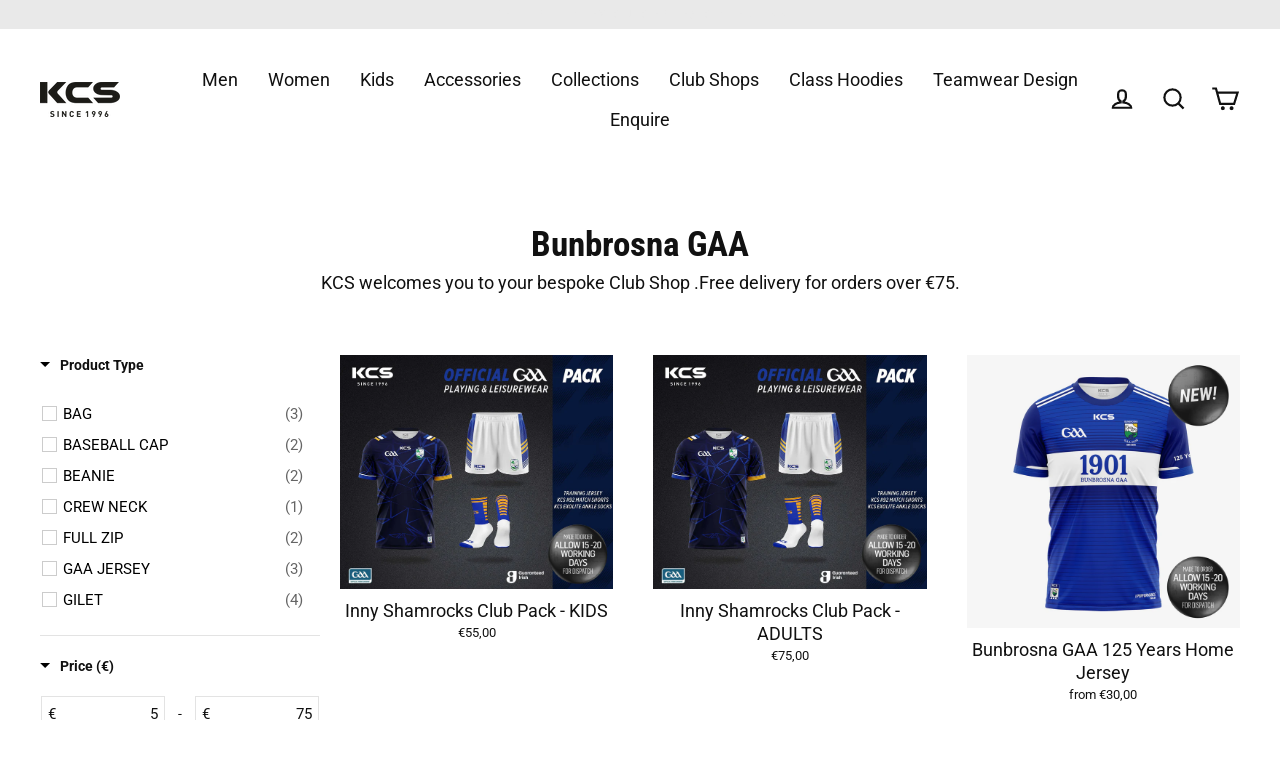

--- FILE ---
content_type: text/html; charset=utf-8
request_url: https://kcsports.ie/collections/bunbrosna-gaa?page=1
body_size: 84179
content:
<!doctype html>
<html class="no-js" lang="en" dir="ltr">
<head>
<script src="//d1liekpayvooaz.cloudfront.net/apps/customizery/customizery.js?shop=kcsportsirl.myshopify.com"></script>
  
  <link rel="stylesheet" href="https://obscure-escarpment-2240.herokuapp.com/stylesheets/bcpo-front.css">
  <script>var bcpo_product=null;  var bcpo_settings={"shop_currency":"EUR","money_format2":"€{{amount_with_comma_separator}} EUR","money_format_without_currency":"€{{amount_with_comma_separator}}"};var inventory_quantity = [];if(bcpo_product) { for (var i = 0; i < bcpo_product.variants.length; i += 1) { bcpo_product.variants[i].inventory_quantity = inventory_quantity[i]; }}window.bcpo = window.bcpo || {}; bcpo.cart = {"note":null,"attributes":{},"original_total_price":0,"total_price":0,"total_discount":0,"total_weight":0.0,"item_count":0,"items":[],"requires_shipping":false,"currency":"EUR","items_subtotal_price":0,"cart_level_discount_applications":[],"checkout_charge_amount":0}; bcpo.ogFormData = FormData;</script>
  <meta name="google-site-verification" content="1t_OK7m5YfSzwVSmMfnaJ0UYTHM9pLltP-WuiLUoXek" />
  <meta charset="utf-8">
  <meta http-equiv="X-UA-Compatible" content="IE=edge">
  <meta name="viewport" content="width=device-width,initial-scale=1">
  <meta name="theme-color" content="#000000">
  <link rel="canonical" href="https://kcsports.ie/collections/bunbrosna-gaa">
  <link rel="preconnect" href="https://cdn.shopify.com">
  <link rel="preconnect" href="https://fonts.shopifycdn.com">
  <link rel="dns-prefetch" href="https://productreviews.shopifycdn.com">
  <link rel="dns-prefetch" href="https://ajax.googleapis.com">
  <link rel="dns-prefetch" href="https://maps.googleapis.com">
  <link rel="dns-prefetch" href="https://maps.gstatic.com"><link rel="shortcut icon" href="//kcsports.ie/cdn/shop/files/KCS_SINCE_logo_favicon_32x32.png?v=1664272573" type="image/png" /><title>Bunbrosna GAA
&ndash; KCS
</title>
<meta name="description" content="KCS welcomes you to your bespoke Club Shop .Free delivery for orders over €75."><meta property="og:site_name" content="KCS">
  <meta property="og:url" content="https://kcsports.ie/collections/bunbrosna-gaa">
  <meta property="og:title" content="Bunbrosna GAA">
  <meta property="og:type" content="website">
  <meta property="og:description" content="KCS welcomes you to your bespoke Club Shop .Free delivery for orders over €75."><meta property="og:image" content="http://kcsports.ie/cdn/shop/files/Innyshamrockspack_30a6b484-98a7-45c9-9b49-25f8f4356051_1200x630.jpg?v=1748671468"><meta property="og:image" content="http://kcsports.ie/cdn/shop/files/Innyshamrockspack_fd4e7055-f354-4538-9f25-23d3f298488b_1200x630.jpg?v=1748671484"><meta property="og:image" content="http://kcsports.ie/cdn/shop/files/BunbrosnaGAA125YearsHomeJersey2_1200x630.jpg?v=1763711705">
  <meta property="og:image:secure_url" content="https://kcsports.ie/cdn/shop/files/Innyshamrockspack_30a6b484-98a7-45c9-9b49-25f8f4356051_1200x630.jpg?v=1748671468"><meta property="og:image:secure_url" content="https://kcsports.ie/cdn/shop/files/Innyshamrockspack_fd4e7055-f354-4538-9f25-23d3f298488b_1200x630.jpg?v=1748671484"><meta property="og:image:secure_url" content="https://kcsports.ie/cdn/shop/files/BunbrosnaGAA125YearsHomeJersey2_1200x630.jpg?v=1763711705">
  <meta name="twitter:site" content="@">
  <meta name="twitter:card" content="summary_large_image">
  <meta name="twitter:title" content="Bunbrosna GAA">
  <meta name="twitter:description" content="KCS welcomes you to your bespoke Club Shop .Free delivery for orders over €75.">
<style>.spf-filter-loading #gf-products > *:not(.spf-product--skeleton){visibility: hidden; opacity: 0}</style>
<script>
  document.getElementsByTagName('html')[0].classList.add('spf-filter-loading');
  window.addEventListener("globoFilterRenderCompleted",function(e){document.getElementsByTagName('html')[0].classList.remove('spf-filter-loading')})
  window.sortByRelevance = false;
  window.moneyFormat = "€{{amount_with_comma_separator}}";
  window.GloboMoneyFormat = "€{{amount_with_comma_separator}}";
  window.GloboMoneyWithCurrencyFormat = "€{{amount_with_comma_separator}} EUR";
  window.filterPriceRate = 1;
  window.filterPriceAdjustment = 1;

  window.shopCurrency = "EUR";
  window.currentCurrency = "EUR";

  window.isMultiCurrency = true;
  window.globoFilterAssetsUrl = '//kcsports.ie/cdn/shop/t/25/assets/';
  window.assetsUrl = '//kcsports.ie/cdn/shop/t/25/assets/';
  window.filesUrl = '//kcsports.ie/cdn/shop/files/';
  var page_id = 188032417932;
  var globo_filters_json = {"default":50406}
  var GloboFilterConfig = {
    api: {
      filterUrl: "https://filter-eu.globosoftware.net/filter",
      searchUrl: "https://filter-eu.globosoftware.net/search",
      url: "https://filter-eu.globosoftware.net",
    },
    shop: {
      name: "KCS",
      url: "https://kcsports.ie",
      domain: "kcsportsirl.myshopify.com",
      is_multicurrency: false,
      currency: "EUR",
      cur_currency: "EUR",
      cur_locale: "en",
      locale: "en",
      root_url: "",
      country_code: "IE",
      product_image: {width: 360, height: 504},
      no_image_url: "https://cdn.shopify.com/s/images/themes/product-1.png",
      themeStoreId: 872,
      swatches:  null,
      newUrlStruct: true,
      translation: {"default":{"search":{"suggestions":"Suggestions","collections":"Collections","pages":"Pages","product":"Product","products":"Products","view_all":"Search for","view_all_products":"View all products","not_found":"Sorry, nothing found for","product_not_found":"No products were found","no_result_keywords_suggestions_title":"Popular searches","no_result_products_suggestions_title":"However, You may like","zero_character_keywords_suggestions_title":"Suggestions","zero_character_popular_searches_title":"Popular searches","zero_character_products_suggestions_title":"Trending products"},"form":{"heading":"Search products","select":"-- Select --","search":"Search","submit":"Search","clear":"Clear"},"filter":{"filter_by":"Filter By","clear_all":"Clear All","view":"View","clear":"Clear","in_stock":"In Stock","out_of_stock":"Out of Stock","ready_to_ship":"Ready to ship","search":"Search options","choose_values":"Choose values"},"sort":{"sort_by":"Sort By","manually":"Featured","availability_in_stock_first":"Availability","relevance":"Relevance","best_selling":"Best Selling","alphabetically_a_z":"Alphabetically, A-Z","alphabetically_z_a":"Alphabetically, Z-A","price_low_to_high":"Price, low to high","price_high_to_low":"Price, high to low","date_new_to_old":"Date, new to old","date_old_to_new":"Date, old to new","sale_off":"% Sale off"},"product":{"add_to_cart":"Add to cart","unavailable":"Unavailable","sold_out":"Sold out","sale":"Sale","load_more":"Load more","limit":"Show","search":"Search products","no_results":"Sorry, there are no products in this collection"}}},
      redirects: null,
      images: ["country-flags-40.png","password-page-background.jpg"],
      settings: {"color_body_bg":"#ffffff","color_body_text":"#111111","color_button":"#000000","color_button_text":"#ffffff","color_sale_price":"#000000","color_sale_tag":"#990000","color_sale_tag_text":"#ffffff","color_cart_dot":"#111111","color_cart_dot_text":"#ffffff","color_alt_bg":"#f9f9f9","color_alt_text":"#000000","color_announcement":"#e9e9e9","color_announcement_text":"#e9e9e9","color_newsletter":"#000000","color_newsletter_text":"#ffffff","color_drawer_background":"#ffffff","color_drawer_text":"#000000","color_image_text":"#ffffff","color_image_overlay":"#000000","color_image_overlay_opacity":10,"color_image_overlay_text_shadow":20,"color_small_image_bg":"#ffffff","color_large_image_bg":"#000000","type_header_font_family":{"error":"json not allowed for this object"},"type_header_capitalize":false,"type_header_spacing":0,"type_header_base_size":35,"type_header_line_height":0.9,"type_base_font_family":{"error":"json not allowed for this object"},"type_product_capitalize":false,"type_base_spacing":0,"type_base_size":15,"type_base_line_height":1.4,"type_navigation_size":22,"button_type_style":"normal","button_style":"round","animate_images":true,"animate_page_transitions":true,"logo_loader_image":"\/\/kcsports.ie\/cdn\/shop\/files\/KCS_Logo_2020_since_1996.png?v=1752738798","desktop_loader_width":100,"mobile_loader_width":100,"product_hover_details":false,"product_hover_image":false,"product_image_scatter":false,"product_grid_image_size":"natural","vendor_enable":false,"product_save_amount":false,"product_save_type":"dollar","enable_swatches":false,"enable_product_reviews":false,"quick_shop_enable":false,"quick_shop_style":"full","product_image_size":"large","product_image_type":"stacked","cart_type":"page","cart_icon":"cart","cart_additional_buttons":false,"cart_notes_enable":false,"cart_terms_conditions_enable":false,"cart_terms_conditions_page":"terms-and-conditions-for-discount-codes","social_instagram_link":"https:\/\/www.instagram.com\/kcsportsireland\/","social_facebook_link":"https:\/\/www.facebook.com\/kcsportsireland","social_twitter_link":"","social_pinterest_link":"","social_snapchat_link":"","social_tiktok_link":"https:\/\/www.tiktok.com\/@kcsportsireland?_t=8W1sjJi6zJ7\u0026_r=1","social_tumblr_link":"","social_linkedin_link":"https:\/\/www.linkedin.com\/company\/kc-sports-ireland\/","social_youtube_link":"","social_vimeo_link":"","share_facebook":true,"share_twitter":true,"share_pinterest":true,"favicon":"\/\/kcsports.ie\/cdn\/shop\/files\/KCS_SINCE_logo_favicon.png?v=1664272573","search_type":"product,page","text_direction":"ltr","checkout_logo_position":"left","checkout_logo_size":"medium","checkout_body_background_color":"#ffffff","checkout_input_background_color_mode":"white","checkout_sidebar_background_color":"#fafafa","checkout_heading_font":"Helvetica Neue","checkout_body_font":"Helvetica Neue","checkout_accent_color":"#111111","checkout_button_color":"#111111","checkout_error_color":"#ff6d6d","animate_page_transition_style":"page-logo","checkout_banner_background_color":"#ffffff","checkout_call_to_action_color":"#a26b25","checkout_use_header_image":false,"product_video_style":"muted","customer_layout":"customer_area"},
      separate_options: null,
      home_filter: false,
      page: "collection",
      layout: "theme"
    },
    taxes: null,
    special_countries: null,
    adjustments: null,

    year_make_model: {
      id: null
    },
    filter: {
      id: globo_filters_json[page_id] || globo_filters_json['default'] || 0,
      layout: 1,
      showCount: true,
      isLoadMore: 0,
      filter_on_search_page: true
    },
    search:{
      enable: true,
      zero_character_suggestion: false,
      layout: 1,
    },
    collection: {
      id:188032417932,
      handle:'bunbrosna-gaa',
      sort: "manual",
      tags: null,
      vendor: null,
      type: null,
      term: null,
      limit: 12,
      products_count: 81,
      excludeTags: null
    },
    customer: false,
    selector: {
      sortBy: '.collection-sorting',
      pagination: '.pagination:first, .paginate:first, .pagination-custom:first, #pagination:first, #gf_pagination_wrap',
      products: '.grid.grid-collage'
    }
  };

</script>
<script defer src="//kcsports.ie/cdn/shop/t/25/assets/v5.globo.filter.lib.js?v=5131421694719997691765446242"></script>
<link rel="preload stylesheet" href="//kcsports.ie/cdn/shop/t/25/assets/v5.globo.filter.css?v=144883557164187975851765446242" as="style">

<link rel="preload stylesheet" href="//kcsports.ie/cdn/shop/t/25/assets/v5.globo.search.css?v=100816588894824515861765446242" as="style">



    <script>
      window.addEventListener('globoFilterRenderCompleted', function () {
        if(theme && theme.Sections) {
          window.sections = new theme.Sections();
          sections.register('collection-template', theme.Collection);
        }
      });
    </script>
  

<script>window.performance && window.performance.mark && window.performance.mark('shopify.content_for_header.start');</script><meta name="google-site-verification" content="1t_OK7m5YfSzwVSmMfnaJ0UYTHM9pLltP-WuiLUoXek">
<meta id="shopify-digital-wallet" name="shopify-digital-wallet" content="/31140053132/digital_wallets/dialog">
<meta name="shopify-checkout-api-token" content="e4d79a7ce0eff6c919e7a74b7a929946">
<meta id="in-context-paypal-metadata" data-shop-id="31140053132" data-venmo-supported="false" data-environment="production" data-locale="en_US" data-paypal-v4="true" data-currency="EUR">
<link rel="alternate" type="application/atom+xml" title="Feed" href="/collections/bunbrosna-gaa.atom" />
<link rel="alternate" type="application/json+oembed" href="https://kcsports.ie/collections/bunbrosna-gaa.oembed">
<script async="async" src="/checkouts/internal/preloads.js?locale=en-IE"></script>
<link rel="preconnect" href="https://shop.app" crossorigin="anonymous">
<script async="async" src="https://shop.app/checkouts/internal/preloads.js?locale=en-IE&shop_id=31140053132" crossorigin="anonymous"></script>
<script id="apple-pay-shop-capabilities" type="application/json">{"shopId":31140053132,"countryCode":"IE","currencyCode":"EUR","merchantCapabilities":["supports3DS"],"merchantId":"gid:\/\/shopify\/Shop\/31140053132","merchantName":"KCS","requiredBillingContactFields":["postalAddress","email","phone"],"requiredShippingContactFields":["postalAddress","email","phone"],"shippingType":"shipping","supportedNetworks":["visa","maestro","masterCard","amex"],"total":{"type":"pending","label":"KCS","amount":"1.00"},"shopifyPaymentsEnabled":true,"supportsSubscriptions":true}</script>
<script id="shopify-features" type="application/json">{"accessToken":"e4d79a7ce0eff6c919e7a74b7a929946","betas":["rich-media-storefront-analytics"],"domain":"kcsports.ie","predictiveSearch":true,"shopId":31140053132,"locale":"en"}</script>
<script>var Shopify = Shopify || {};
Shopify.shop = "kcsportsirl.myshopify.com";
Shopify.locale = "en";
Shopify.currency = {"active":"EUR","rate":"1.0"};
Shopify.country = "IE";
Shopify.theme = {"name":"Streamline | SB","id":182617178446,"schema_name":"Streamline","schema_version":"5.1.0","theme_store_id":872,"role":"main"};
Shopify.theme.handle = "null";
Shopify.theme.style = {"id":null,"handle":null};
Shopify.cdnHost = "kcsports.ie/cdn";
Shopify.routes = Shopify.routes || {};
Shopify.routes.root = "/";</script>
<script type="module">!function(o){(o.Shopify=o.Shopify||{}).modules=!0}(window);</script>
<script>!function(o){function n(){var o=[];function n(){o.push(Array.prototype.slice.apply(arguments))}return n.q=o,n}var t=o.Shopify=o.Shopify||{};t.loadFeatures=n(),t.autoloadFeatures=n()}(window);</script>
<script>
  window.ShopifyPay = window.ShopifyPay || {};
  window.ShopifyPay.apiHost = "shop.app\/pay";
  window.ShopifyPay.redirectState = null;
</script>
<script id="shop-js-analytics" type="application/json">{"pageType":"collection"}</script>
<script defer="defer" async type="module" src="//kcsports.ie/cdn/shopifycloud/shop-js/modules/v2/client.init-shop-cart-sync_BN7fPSNr.en.esm.js"></script>
<script defer="defer" async type="module" src="//kcsports.ie/cdn/shopifycloud/shop-js/modules/v2/chunk.common_Cbph3Kss.esm.js"></script>
<script defer="defer" async type="module" src="//kcsports.ie/cdn/shopifycloud/shop-js/modules/v2/chunk.modal_DKumMAJ1.esm.js"></script>
<script type="module">
  await import("//kcsports.ie/cdn/shopifycloud/shop-js/modules/v2/client.init-shop-cart-sync_BN7fPSNr.en.esm.js");
await import("//kcsports.ie/cdn/shopifycloud/shop-js/modules/v2/chunk.common_Cbph3Kss.esm.js");
await import("//kcsports.ie/cdn/shopifycloud/shop-js/modules/v2/chunk.modal_DKumMAJ1.esm.js");

  window.Shopify.SignInWithShop?.initShopCartSync?.({"fedCMEnabled":true,"windoidEnabled":true});

</script>
<script>
  window.Shopify = window.Shopify || {};
  if (!window.Shopify.featureAssets) window.Shopify.featureAssets = {};
  window.Shopify.featureAssets['shop-js'] = {"shop-cart-sync":["modules/v2/client.shop-cart-sync_CJVUk8Jm.en.esm.js","modules/v2/chunk.common_Cbph3Kss.esm.js","modules/v2/chunk.modal_DKumMAJ1.esm.js"],"init-fed-cm":["modules/v2/client.init-fed-cm_7Fvt41F4.en.esm.js","modules/v2/chunk.common_Cbph3Kss.esm.js","modules/v2/chunk.modal_DKumMAJ1.esm.js"],"init-shop-email-lookup-coordinator":["modules/v2/client.init-shop-email-lookup-coordinator_Cc088_bR.en.esm.js","modules/v2/chunk.common_Cbph3Kss.esm.js","modules/v2/chunk.modal_DKumMAJ1.esm.js"],"init-windoid":["modules/v2/client.init-windoid_hPopwJRj.en.esm.js","modules/v2/chunk.common_Cbph3Kss.esm.js","modules/v2/chunk.modal_DKumMAJ1.esm.js"],"shop-button":["modules/v2/client.shop-button_B0jaPSNF.en.esm.js","modules/v2/chunk.common_Cbph3Kss.esm.js","modules/v2/chunk.modal_DKumMAJ1.esm.js"],"shop-cash-offers":["modules/v2/client.shop-cash-offers_DPIskqss.en.esm.js","modules/v2/chunk.common_Cbph3Kss.esm.js","modules/v2/chunk.modal_DKumMAJ1.esm.js"],"shop-toast-manager":["modules/v2/client.shop-toast-manager_CK7RT69O.en.esm.js","modules/v2/chunk.common_Cbph3Kss.esm.js","modules/v2/chunk.modal_DKumMAJ1.esm.js"],"init-shop-cart-sync":["modules/v2/client.init-shop-cart-sync_BN7fPSNr.en.esm.js","modules/v2/chunk.common_Cbph3Kss.esm.js","modules/v2/chunk.modal_DKumMAJ1.esm.js"],"init-customer-accounts-sign-up":["modules/v2/client.init-customer-accounts-sign-up_CfPf4CXf.en.esm.js","modules/v2/client.shop-login-button_DeIztwXF.en.esm.js","modules/v2/chunk.common_Cbph3Kss.esm.js","modules/v2/chunk.modal_DKumMAJ1.esm.js"],"pay-button":["modules/v2/client.pay-button_CgIwFSYN.en.esm.js","modules/v2/chunk.common_Cbph3Kss.esm.js","modules/v2/chunk.modal_DKumMAJ1.esm.js"],"init-customer-accounts":["modules/v2/client.init-customer-accounts_DQ3x16JI.en.esm.js","modules/v2/client.shop-login-button_DeIztwXF.en.esm.js","modules/v2/chunk.common_Cbph3Kss.esm.js","modules/v2/chunk.modal_DKumMAJ1.esm.js"],"avatar":["modules/v2/client.avatar_BTnouDA3.en.esm.js"],"init-shop-for-new-customer-accounts":["modules/v2/client.init-shop-for-new-customer-accounts_CsZy_esa.en.esm.js","modules/v2/client.shop-login-button_DeIztwXF.en.esm.js","modules/v2/chunk.common_Cbph3Kss.esm.js","modules/v2/chunk.modal_DKumMAJ1.esm.js"],"shop-follow-button":["modules/v2/client.shop-follow-button_BRMJjgGd.en.esm.js","modules/v2/chunk.common_Cbph3Kss.esm.js","modules/v2/chunk.modal_DKumMAJ1.esm.js"],"checkout-modal":["modules/v2/client.checkout-modal_B9Drz_yf.en.esm.js","modules/v2/chunk.common_Cbph3Kss.esm.js","modules/v2/chunk.modal_DKumMAJ1.esm.js"],"shop-login-button":["modules/v2/client.shop-login-button_DeIztwXF.en.esm.js","modules/v2/chunk.common_Cbph3Kss.esm.js","modules/v2/chunk.modal_DKumMAJ1.esm.js"],"lead-capture":["modules/v2/client.lead-capture_DXYzFM3R.en.esm.js","modules/v2/chunk.common_Cbph3Kss.esm.js","modules/v2/chunk.modal_DKumMAJ1.esm.js"],"shop-login":["modules/v2/client.shop-login_CA5pJqmO.en.esm.js","modules/v2/chunk.common_Cbph3Kss.esm.js","modules/v2/chunk.modal_DKumMAJ1.esm.js"],"payment-terms":["modules/v2/client.payment-terms_BxzfvcZJ.en.esm.js","modules/v2/chunk.common_Cbph3Kss.esm.js","modules/v2/chunk.modal_DKumMAJ1.esm.js"]};
</script>
<script>(function() {
  var isLoaded = false;
  function asyncLoad() {
    if (isLoaded) return;
    isLoaded = true;
    var urls = ["https:\/\/cdn.shopify.com\/s\/files\/1\/0311\/4005\/3132\/t\/9\/assets\/globo.formbuilder.init.js?v=1596191539\u0026shop=kcsportsirl.myshopify.com","\/\/cdn.shopify.com\/proxy\/d76fcf153704dcaf4551072738fad551565845b83e553ef629afca7e5a2e42a4\/obscure-escarpment-2240.herokuapp.com\/js\/best_custom_product_options.js?shop=kcsportsirl.myshopify.com\u0026sp-cache-control=cHVibGljLCBtYXgtYWdlPTkwMA"];
    for (var i = 0; i < urls.length; i++) {
      var s = document.createElement('script');
      s.type = 'text/javascript';
      s.async = true;
      s.src = urls[i];
      var x = document.getElementsByTagName('script')[0];
      x.parentNode.insertBefore(s, x);
    }
  };
  if(window.attachEvent) {
    window.attachEvent('onload', asyncLoad);
  } else {
    window.addEventListener('load', asyncLoad, false);
  }
})();</script>
<script id="__st">var __st={"a":31140053132,"offset":0,"reqid":"0a8d38a0-ba73-461b-812d-08360ad6c36c-1769912101","pageurl":"kcsports.ie\/collections\/bunbrosna-gaa?page=1","u":"d171380ccf9d","p":"collection","rtyp":"collection","rid":188032417932};</script>
<script>window.ShopifyPaypalV4VisibilityTracking = true;</script>
<script id="captcha-bootstrap">!function(){'use strict';const t='contact',e='account',n='new_comment',o=[[t,t],['blogs',n],['comments',n],[t,'customer']],c=[[e,'customer_login'],[e,'guest_login'],[e,'recover_customer_password'],[e,'create_customer']],r=t=>t.map((([t,e])=>`form[action*='/${t}']:not([data-nocaptcha='true']) input[name='form_type'][value='${e}']`)).join(','),a=t=>()=>t?[...document.querySelectorAll(t)].map((t=>t.form)):[];function s(){const t=[...o],e=r(t);return a(e)}const i='password',u='form_key',d=['recaptcha-v3-token','g-recaptcha-response','h-captcha-response',i],f=()=>{try{return window.sessionStorage}catch{return}},m='__shopify_v',_=t=>t.elements[u];function p(t,e,n=!1){try{const o=window.sessionStorage,c=JSON.parse(o.getItem(e)),{data:r}=function(t){const{data:e,action:n}=t;return t[m]||n?{data:e,action:n}:{data:t,action:n}}(c);for(const[e,n]of Object.entries(r))t.elements[e]&&(t.elements[e].value=n);n&&o.removeItem(e)}catch(o){console.error('form repopulation failed',{error:o})}}const l='form_type',E='cptcha';function T(t){t.dataset[E]=!0}const w=window,h=w.document,L='Shopify',v='ce_forms',y='captcha';let A=!1;((t,e)=>{const n=(g='f06e6c50-85a8-45c8-87d0-21a2b65856fe',I='https://cdn.shopify.com/shopifycloud/storefront-forms-hcaptcha/ce_storefront_forms_captcha_hcaptcha.v1.5.2.iife.js',D={infoText:'Protected by hCaptcha',privacyText:'Privacy',termsText:'Terms'},(t,e,n)=>{const o=w[L][v],c=o.bindForm;if(c)return c(t,g,e,D).then(n);var r;o.q.push([[t,g,e,D],n]),r=I,A||(h.body.append(Object.assign(h.createElement('script'),{id:'captcha-provider',async:!0,src:r})),A=!0)});var g,I,D;w[L]=w[L]||{},w[L][v]=w[L][v]||{},w[L][v].q=[],w[L][y]=w[L][y]||{},w[L][y].protect=function(t,e){n(t,void 0,e),T(t)},Object.freeze(w[L][y]),function(t,e,n,w,h,L){const[v,y,A,g]=function(t,e,n){const i=e?o:[],u=t?c:[],d=[...i,...u],f=r(d),m=r(i),_=r(d.filter((([t,e])=>n.includes(e))));return[a(f),a(m),a(_),s()]}(w,h,L),I=t=>{const e=t.target;return e instanceof HTMLFormElement?e:e&&e.form},D=t=>v().includes(t);t.addEventListener('submit',(t=>{const e=I(t);if(!e)return;const n=D(e)&&!e.dataset.hcaptchaBound&&!e.dataset.recaptchaBound,o=_(e),c=g().includes(e)&&(!o||!o.value);(n||c)&&t.preventDefault(),c&&!n&&(function(t){try{if(!f())return;!function(t){const e=f();if(!e)return;const n=_(t);if(!n)return;const o=n.value;o&&e.removeItem(o)}(t);const e=Array.from(Array(32),(()=>Math.random().toString(36)[2])).join('');!function(t,e){_(t)||t.append(Object.assign(document.createElement('input'),{type:'hidden',name:u})),t.elements[u].value=e}(t,e),function(t,e){const n=f();if(!n)return;const o=[...t.querySelectorAll(`input[type='${i}']`)].map((({name:t})=>t)),c=[...d,...o],r={};for(const[a,s]of new FormData(t).entries())c.includes(a)||(r[a]=s);n.setItem(e,JSON.stringify({[m]:1,action:t.action,data:r}))}(t,e)}catch(e){console.error('failed to persist form',e)}}(e),e.submit())}));const S=(t,e)=>{t&&!t.dataset[E]&&(n(t,e.some((e=>e===t))),T(t))};for(const o of['focusin','change'])t.addEventListener(o,(t=>{const e=I(t);D(e)&&S(e,y())}));const B=e.get('form_key'),M=e.get(l),P=B&&M;t.addEventListener('DOMContentLoaded',(()=>{const t=y();if(P)for(const e of t)e.elements[l].value===M&&p(e,B);[...new Set([...A(),...v().filter((t=>'true'===t.dataset.shopifyCaptcha))])].forEach((e=>S(e,t)))}))}(h,new URLSearchParams(w.location.search),n,t,e,['guest_login'])})(!0,!0)}();</script>
<script integrity="sha256-4kQ18oKyAcykRKYeNunJcIwy7WH5gtpwJnB7kiuLZ1E=" data-source-attribution="shopify.loadfeatures" defer="defer" src="//kcsports.ie/cdn/shopifycloud/storefront/assets/storefront/load_feature-a0a9edcb.js" crossorigin="anonymous"></script>
<script crossorigin="anonymous" defer="defer" src="//kcsports.ie/cdn/shopifycloud/storefront/assets/shopify_pay/storefront-65b4c6d7.js?v=20250812"></script>
<script data-source-attribution="shopify.dynamic_checkout.dynamic.init">var Shopify=Shopify||{};Shopify.PaymentButton=Shopify.PaymentButton||{isStorefrontPortableWallets:!0,init:function(){window.Shopify.PaymentButton.init=function(){};var t=document.createElement("script");t.src="https://kcsports.ie/cdn/shopifycloud/portable-wallets/latest/portable-wallets.en.js",t.type="module",document.head.appendChild(t)}};
</script>
<script data-source-attribution="shopify.dynamic_checkout.buyer_consent">
  function portableWalletsHideBuyerConsent(e){var t=document.getElementById("shopify-buyer-consent"),n=document.getElementById("shopify-subscription-policy-button");t&&n&&(t.classList.add("hidden"),t.setAttribute("aria-hidden","true"),n.removeEventListener("click",e))}function portableWalletsShowBuyerConsent(e){var t=document.getElementById("shopify-buyer-consent"),n=document.getElementById("shopify-subscription-policy-button");t&&n&&(t.classList.remove("hidden"),t.removeAttribute("aria-hidden"),n.addEventListener("click",e))}window.Shopify?.PaymentButton&&(window.Shopify.PaymentButton.hideBuyerConsent=portableWalletsHideBuyerConsent,window.Shopify.PaymentButton.showBuyerConsent=portableWalletsShowBuyerConsent);
</script>
<script data-source-attribution="shopify.dynamic_checkout.cart.bootstrap">document.addEventListener("DOMContentLoaded",(function(){function t(){return document.querySelector("shopify-accelerated-checkout-cart, shopify-accelerated-checkout")}if(t())Shopify.PaymentButton.init();else{new MutationObserver((function(e,n){t()&&(Shopify.PaymentButton.init(),n.disconnect())})).observe(document.body,{childList:!0,subtree:!0})}}));
</script>
<link id="shopify-accelerated-checkout-styles" rel="stylesheet" media="screen" href="https://kcsports.ie/cdn/shopifycloud/portable-wallets/latest/accelerated-checkout-backwards-compat.css" crossorigin="anonymous">
<style id="shopify-accelerated-checkout-cart">
        #shopify-buyer-consent {
  margin-top: 1em;
  display: inline-block;
  width: 100%;
}

#shopify-buyer-consent.hidden {
  display: none;
}

#shopify-subscription-policy-button {
  background: none;
  border: none;
  padding: 0;
  text-decoration: underline;
  font-size: inherit;
  cursor: pointer;
}

#shopify-subscription-policy-button::before {
  box-shadow: none;
}

      </style>

<script>window.performance && window.performance.mark && window.performance.mark('shopify.content_for_header.end');</script>
  

  <script>
    var theme = {
      stylesheet: "//kcsports.ie/cdn/shop/t/25/assets/theme.css?v=108525912948105739401765446673",
      template: "collection",
      routes: {
        home: "/",
        cart: "/cart.js",
        cartPage: "/cart",
        cartAdd: "/cart/add.js",
        cartChange: "/cart/change.js"
      },
      strings: {
        addToCart: "Add to cart",
        soldOut: "Coming soon",
        unavailable: "Unavailable",
        regularPrice: "Regular price",
        salePrice: "Sale price",
        inStockLabel: "In stock, ready to ship",
        stockLabel: "Low stock - [count] items left",
        willNotShipUntil: "Ready to ship [date]",
        willBeInStockAfter: "Back in stock [date]",
        waitingForStock: "Inventory on the way",
        cartItems: "[count] items",
        cartConfirmDelete: "Are you sure you want to remove this item?",
        cartTermsConfirmation: "You must agree with the terms and conditions of sales to check out"
      },
      settings: {
        dynamicVariantsEnable: true,
        cartType: "page",
        isCustomerTemplate: false,
        moneyFormat: "€{{amount_with_comma_separator}}",
        quickView: false,
        hoverProductGrid: false,
        themeName: 'Streamline',
        themeVersion: "5.1.0"
      }
    };

    document.documentElement.className = document.documentElement.className.replace('no-js', 'js');
  </script><style data-shopify>:root {
    --typeHeaderPrimary: "Roboto Condensed";
    --typeHeaderFallback: sans-serif;
    --typeHeaderSize: 35px;
    --typeHeaderStyle: normal;
    --typeHeaderWeight: 700;
    --typeHeaderLineHeight: 0.9;
    --typeHeaderSpacing: 0.0em;

    --typeBasePrimary:Roboto;
    --typeBaseFallback:sans-serif;
    --typeBaseSize: 15px;
    --typeBaseWeight: 400;
    --typeBaseStyle: normal;
    --typeBaseSpacing: 0.0em;
    --typeBaseLineHeight: 1.4;

    
      --buttonRadius: 35px;
    

    --iconWeight: 5px;
    --iconLinecaps: miter;
  }

  

  .hero {
    background-image: linear-gradient(100deg, #000000 40%, #212121 63%, #000000 79%);
  }

  .placeholder-content,
  .image-wrap,
  .skrim__link,
  .pswp__img--placeholder {
    background-image: linear-gradient(100deg, #ffffff 40%, #f7f7f7 63%, #ffffff 79%);
  }</style><style>
  @font-face {
  font-family: "Roboto Condensed";
  font-weight: 700;
  font-style: normal;
  font-display: swap;
  src: url("//kcsports.ie/cdn/fonts/roboto_condensed/robotocondensed_n7.0c73a613503672be244d2f29ab6ddd3fc3cc69ae.woff2") format("woff2"),
       url("//kcsports.ie/cdn/fonts/roboto_condensed/robotocondensed_n7.ef6ece86ba55f49c27c4904a493c283a40f3a66e.woff") format("woff");
}

  @font-face {
  font-family: Roboto;
  font-weight: 400;
  font-style: normal;
  font-display: swap;
  src: url("//kcsports.ie/cdn/fonts/roboto/roboto_n4.2019d890f07b1852f56ce63ba45b2db45d852cba.woff2") format("woff2"),
       url("//kcsports.ie/cdn/fonts/roboto/roboto_n4.238690e0007583582327135619c5f7971652fa9d.woff") format("woff");
}


  @font-face {
  font-family: Roboto;
  font-weight: 700;
  font-style: normal;
  font-display: swap;
  src: url("//kcsports.ie/cdn/fonts/roboto/roboto_n7.f38007a10afbbde8976c4056bfe890710d51dec2.woff2") format("woff2"),
       url("//kcsports.ie/cdn/fonts/roboto/roboto_n7.94bfdd3e80c7be00e128703d245c207769d763f9.woff") format("woff");
}

  @font-face {
  font-family: Roboto;
  font-weight: 400;
  font-style: italic;
  font-display: swap;
  src: url("//kcsports.ie/cdn/fonts/roboto/roboto_i4.57ce898ccda22ee84f49e6b57ae302250655e2d4.woff2") format("woff2"),
       url("//kcsports.ie/cdn/fonts/roboto/roboto_i4.b21f3bd061cbcb83b824ae8c7671a82587b264bf.woff") format("woff");
}

  @font-face {
  font-family: Roboto;
  font-weight: 700;
  font-style: italic;
  font-display: swap;
  src: url("//kcsports.ie/cdn/fonts/roboto/roboto_i7.7ccaf9410746f2c53340607c42c43f90a9005937.woff2") format("woff2"),
       url("//kcsports.ie/cdn/fonts/roboto/roboto_i7.49ec21cdd7148292bffea74c62c0df6e93551516.woff") format("woff");
}


  body,
  input,
  textarea,
  button,
  select {
    -webkit-font-smoothing: antialiased;
    -webkit-text-size-adjust: 100%;
    text-rendering: optimizeSpeed;
    font-family: var(--typeBasePrimary), var(--typeBaseFallback);
    font-size: calc(var(--typeBaseSize) * 0.85);
    font-weight: var(--typeBaseWeight);
    font-style: var(--typeBaseStyle);
    letter-spacing: var(--typeBaseSpacing);
    line-height: var(--typeBaseLineHeight);
  }

  @media only screen and (min-width: 769px) {
    body,
    input,
    textarea,
    button,
    select {
      font-size: var(--typeBaseSize);
    }
  }

  .page-container,
  .overscroll-loader {
    display: none;
  }

  h1, .h1,
  h3, .h3,
  h4, .h4,
  h5, .h5,
  h6, .h6,
  .section-header__title,
  .spr-header-title.spr-header-title {
    font-family: var(--typeHeaderPrimary), var(--typeHeaderFallback);
    font-weight: var(--typeHeaderWeight);
    font-style: normal;
    letter-spacing: var(--typeHeaderSpacing);
    line-height: var(--typeHeaderLineHeight);
    word-break: break-word;

    
  }

  h2, .h2 {
    font-family: var(--typeBasePrimary), var(--typeBaseFallback);
    font-weight: var(--typeBaseWeight);
    letter-spacing: var(--typeBaseSpacing);
    line-height: var(--typeBaseLineHeight);
  }

  
  @keyframes pulse-fade {
    0% {
      opacity: 0;
    }
    50% {
      opacity: 1;
    }
    100% {
      opacity: 0;
    }
  }

  .splash-screen {
    box-sizing: border-box;
    display: flex;
    position: fixed;
    left: 0;
    top: 0;
    right: 0;
    bottom: 0;
    align-items: center;
    justify-content: center;
    z-index: 10001;
    background-color: #ffffff;
  }

  .splash-screen__loader {
    max-width: 100px;
  }

  @media only screen and (min-width: 769px) {
    .splash-screen__loader {
      max-width: 100px;
    }
  }

  .splash-screen img {
    display: block;
    max-width: 100%;
    border: 0 none;
    animation: pulse-fade 0.4s infinite linear;
  }

  .loader-text {
    letter-spacing: 0.2em;
    font-size: 1.5em;
    text-transform: uppercase;
    animation: pulse-fade 0.4s infinite linear;
  }

  .loader-logo {
    display: none;
    position: fixed;
    left: 0;
    top: 0;
    right: 0;
    bottom: 0;
    align-items: center;
    justify-content: center;
    background-color: #ffffff;
    z-index: 6000;
  }

  .loader-logo__img {
    display: block;
  }

  .transition-body {
    opacity: 0;
  }

  .btn--loading span:after {
    content: "Loading";
  }
</style>
<link href="//kcsports.ie/cdn/shop/t/25/assets/theme.css?v=108525912948105739401765446673" rel="stylesheet" type="text/css" media="all" />
<link rel="stylesheet" href="//kcsports.ie/cdn/shop/t/25/assets/country-flags.css"><script src="//kcsports.ie/cdn/shop/t/25/assets/vendor-v6.js" defer="defer"></script>
  <script src="//kcsports.ie/cdn/shop/t/25/assets/theme.js?v=131788810316618993981765446242" defer="defer"></script>

 <!--begin-boost-pfs-filter-css-->
   
 <!--end-boost-pfs-filter-css-->

 

 <!--begin-boost-pfs-filter-css-->
   
 <!--end-boost-pfs-filter-css-->

 

  <!-- "snippets/shogun-head.liquid" was not rendered, the associated app was uninstalled -->
<!--Gem_Page_Header_Script-->

<link rel="preconnect" href="https://ucarecdn.com">
<link rel="dns-prefetch" href="https://ucarecdn.com">

<link rel="preconnect" href="https://assets.gemcommerce.com">
<link rel="dns-prefetch" href="https://assets.gemcommerce.com">

<link rel="preconnect" href="https://maxcdn.bootstrapcdn.com">
<link rel="dns-prefetch" href="https://maxcdn.bootstrapcdn.com">

<link rel="preconnect" href="https://fonts.gstatic.com">
<link rel="dns-prefetch" href="https://fonts.gstatic.com">

<link rel="preconnect" href="https://fonts.googleapis.com">
<link rel="dns-prefetch" href="https://fonts.googleapis.com">

    


<!--End_Gem_Page_Header_Script-->

 <!--begin-boost-pfs-filter-css-->
   <link href="//kcsports.ie/cdn/shop/t/25/assets/boost-pfs-init.css?v=157246828649646978581765446242" rel="stylesheet" type="text/css" media="all" />
  <link rel="preload stylesheet" href="//kcsports.ie/cdn/shop/t/25/assets/boost-pfs-general.css?v=88848949165845402981765446242" as="style"><link href="//kcsports.ie/cdn/shop/t/25/assets/boost-pfs-custom.css?v=123349236735393491001765446242" rel="stylesheet" type="text/css" media="all" />
<style data-id="boost-pfs-style">
    .boost-pfs-filter-option-title-text {font-weight: 600;text-transform: capitalize;}

   .boost-pfs-filter-tree-v .boost-pfs-filter-option-title-text:before {}
    .boost-pfs-filter-tree-v .boost-pfs-filter-option.boost-pfs-filter-option-collapsed .boost-pfs-filter-option-title-text:before {}
    .boost-pfs-filter-tree-h .boost-pfs-filter-option-title-heading:before {}

    .boost-pfs-filter-refine-by .boost-pfs-filter-option-title h3 {}

    .boost-pfs-filter-option-content .boost-pfs-filter-option-item-list .boost-pfs-filter-option-item button,
    .boost-pfs-filter-option-content .boost-pfs-filter-option-item-list .boost-pfs-filter-option-item .boost-pfs-filter-button,
    .boost-pfs-filter-option-range-amount input,
    .boost-pfs-filter-tree-v .boost-pfs-filter-refine-by .boost-pfs-filter-refine-by-items .refine-by-item,
    .boost-pfs-filter-refine-by-wrapper-v .boost-pfs-filter-refine-by .boost-pfs-filter-refine-by-items .refine-by-item,
    .boost-pfs-filter-refine-by .boost-pfs-filter-option-title,
    .boost-pfs-filter-refine-by .boost-pfs-filter-refine-by-items .refine-by-item>a,
    .boost-pfs-filter-refine-by>span,
    .boost-pfs-filter-clear,
    .boost-pfs-filter-clear-all{}
    .boost-pfs-filter-tree-h .boost-pfs-filter-pc .boost-pfs-filter-refine-by-items .refine-by-item .boost-pfs-filter-clear .refine-by-type,
    .boost-pfs-filter-refine-by-wrapper-h .boost-pfs-filter-pc .boost-pfs-filter-refine-by-items .refine-by-item .boost-pfs-filter-clear .refine-by-type {}

    .boost-pfs-filter-option-multi-level-collections .boost-pfs-filter-option-multi-level-list .boost-pfs-filter-option-item .boost-pfs-filter-button-arrow .boost-pfs-arrow:before,
    .boost-pfs-filter-option-multi-level-tag .boost-pfs-filter-option-multi-level-list .boost-pfs-filter-option-item .boost-pfs-filter-button-arrow .boost-pfs-arrow:before {}

    .boost-pfs-filter-refine-by-wrapper-v .boost-pfs-filter-refine-by .boost-pfs-filter-refine-by-items .refine-by-item .boost-pfs-filter-clear:after,
    .boost-pfs-filter-refine-by-wrapper-v .boost-pfs-filter-refine-by .boost-pfs-filter-refine-by-items .refine-by-item .boost-pfs-filter-clear:before,
    .boost-pfs-filter-tree-v .boost-pfs-filter-refine-by .boost-pfs-filter-refine-by-items .refine-by-item .boost-pfs-filter-clear:after,
    .boost-pfs-filter-tree-v .boost-pfs-filter-refine-by .boost-pfs-filter-refine-by-items .refine-by-item .boost-pfs-filter-clear:before,
    .boost-pfs-filter-refine-by-wrapper-h .boost-pfs-filter-pc .boost-pfs-filter-refine-by-items .refine-by-item .boost-pfs-filter-clear:after,
    .boost-pfs-filter-refine-by-wrapper-h .boost-pfs-filter-pc .boost-pfs-filter-refine-by-items .refine-by-item .boost-pfs-filter-clear:before,
    .boost-pfs-filter-tree-h .boost-pfs-filter-pc .boost-pfs-filter-refine-by-items .refine-by-item .boost-pfs-filter-clear:after,
    .boost-pfs-filter-tree-h .boost-pfs-filter-pc .boost-pfs-filter-refine-by-items .refine-by-item .boost-pfs-filter-clear:before {}
    .boost-pfs-filter-option-range-slider .noUi-value-horizontal {}

    .boost-pfs-filter-tree-mobile-button button,
    .boost-pfs-filter-top-sorting-mobile button {}
    .boost-pfs-filter-top-sorting-mobile button>span:after {}
  </style><style data-id="boost-pfs-otp-style" type="text/css">
      .boost-pfs-quickview-btn {background: rgba(255,255,255,1);color: rgba(61,66,70,1);border-color: rgba(255,255,255,1);}
      .boost-pfs-quickview-btn svg {fill: rgba(61,66,70,1);}
      .boost-pfs-quickview-btn:hover {background: rgba(61,66,70,1);color: rgba(255,255,255,1);border-color: rgba(61,66,70,1);}
      .boost-pfs-quickview-btn:hover svg {fill: rgba(255,255,255,1);}
      .boost-pfs-addtocart-btn {background: rgba(0,0,0,1);color: rgba(255,255,255,1);border-color: rgba(0,0,0,1);}
      .boost-pfs-addtocart-btn svg {fill: rgba(255,255,255,1);}
      .boost-pfs-addtocart-btn:hover {background: rgba(61,66,70,1);color: rgba(255,255,255,1);border-color: rgba(61,66,70,1);}
      .boost-pfs-addtocart-btn:hover svg {fill: rgba(255,255,255,1);}
    </style>

 <!--end-boost-pfs-filter-css-->

 

<script>(() => {const installerKey = 'docapp-free-gift-auto-install'; const urlParams = new URLSearchParams(window.location.search); if (urlParams.get(installerKey)) {window.sessionStorage.setItem(installerKey, JSON.stringify({integrationId: urlParams.get('docapp-integration-id'), divClass: urlParams.get('docapp-install-class'), check: urlParams.get('docapp-check')}));}})();</script>

<script>(() => {const previewKey = 'docapp-free-gift-test'; const urlParams = new URLSearchParams(window.location.search); if (urlParams.get(previewKey)) {window.sessionStorage.setItem(previewKey, JSON.stringify({active: true, integrationId: urlParams.get('docapp-free-gift-inst-test')}));}})();</script>

<script>(() => {const installerKey = 'docapp-discount-auto-install'; const urlParams = new URLSearchParams(window.location.search); if (urlParams.get(installerKey)) {window.sessionStorage.setItem(installerKey, JSON.stringify({integrationId: urlParams.get('docapp-integration-id'), divClass: urlParams.get('docapp-install-class'), check: urlParams.get('docapp-check')}));}})();</script>

<script>(() => {const previewKey = 'docapp-discount-test'; const urlParams = new URLSearchParams(window.location.search); if (urlParams.get(previewKey)) {window.sessionStorage.setItem(previewKey, JSON.stringify({active: true, integrationId: urlParams.get('docapp-discount-inst-test')}));}})();</script>



  <style rel='text/css'>.options-hidden{display:none!important} .product-options-checkbox, .product-options-radiobutton{min-height:auto !important}</style>
  <script type='text/javascript' src="//kcsports.ie/cdn/shopifycloud/storefront/assets/themes_support/api.jquery-7ab1a3a4.js" defer='defer'></script>

























<link href="//kcsports.ie/cdn/shop/t/25/assets/w3-customizer-styles.css?v=157380086666928862211765446242" rel="stylesheet" type="text/css" media="all" />




<link href="//kcsports.ie/cdn/shop/t/25/assets/w3-debut-custom-styles.css?v=30319" rel="stylesheet" type="text/css" media="all" />




<script src="//kcsports.ie/cdn/shop/t/25/assets/w3-customizer-scripts.js?v=158572317654005488221765446242" type="text/javascript"></script>


  <script src="https://cdn.younet.network/main.js"></script>

  

<!-- BEGIN app block: shopify://apps/boost-ai-search-filter/blocks/instant-search-app-embedded/7fc998ae-a150-4367-bab8-505d8a4503f7 --><script type="text/javascript">(function a(){!window.boostWidgetIntegration&&(window.boostWidgetIntegration={});const b=window.boostWidgetIntegration;!b.taeSettings&&(b.taeSettings={});const c=b.taeSettings;c.instantSearch={enabled:!0}})()</script><!-- END app block --><!-- BEGIN app block: shopify://apps/live-product-options/blocks/app-embed/88bfdf40-5e27-4962-a966-70c8d1e87757 --><script>
  window.theme = window.theme || {};window.theme.moneyFormat = "€{{amount_with_comma_separator}}";window.theme.moneyFormatWithCurrency = "€{{amount_with_comma_separator}} EUR";
  window.theme.currencies = ['AED','AFN','ALL','AMD','ANG','AUD','AWG','AZN','BAM','BBD','BDT','BIF','BND','BOB','BSD','BWP','BZD','CAD','CDF','CHF','CNY','CRC','CVE','CZK','DJF','DKK','DOP','DZD','EGP','ETB','EUR','FJD','FKP','GBP','GMD','GNF','GTQ','GYD','HKD','HNL','HUF','IDR','ILS','INR','ISK','JMD','JPY','KES','KGS','KHR','KMF','KRW','KYD','KZT','LAK','LBP','LKR','MAD','MDL','MKD','MMK','MNT','MOP','MUR','MVR','MWK','MYR','NGN','NIO','NPR','NZD','PEN','PGK','PHP','PKR','PLN','PYG','QAR','RON','RSD','RWF','SAR','SBD','SEK','SGD','SHP','SLL','STD','THB','TJS','TOP','TTD','TWD','TZS','UAH','UGX','USD','UYU','UZS','VND','VUV','WST','XAF','XCD','XOF','XPF','YER'];
</script><script src="https://assets.cloudlift.app/api/assets/options.js?shop=kcsportsirl.myshopify.com" defer="defer"></script>
<!-- END app block --><!-- BEGIN app block: shopify://apps/gempages-builder/blocks/embed-gp-script-head/20b379d4-1b20-474c-a6ca-665c331919f3 -->














<!-- END app block --><!-- BEGIN app block: shopify://apps/singleton-second-image-hover/blocks/app-block/08b535aa-4bdb-43da-ac29-e340d354e027 -->
    <!-- BEGIN app snippet: init -->
<script type="text/javascript">
    
    var isCartPage = false;
    
    var animation_type = '1';
    var disable_opacity_on_hover = '0';
    var enable_ajax_catcher = '0';
    var enable_zoom = '0';
    var enable_zoom_touch_devices = '1';
    var image_on_hover_selection = '1';
    var prevent_image_stretching = '0';
    var show_classic_device = '1';
    var show_touch_device = '1';
</script>




<!-- END app snippet -->
    <!-- BEGIN app snippet: scripts -->

    <script src='https://cdn.shopify.com/extensions/019b0dcb-1eb5-7e70-8138-4520cbe0df0a/singleton-second-image-hover-10/assets/main_v2.js' defer></script>


<!-- END app snippet -->



<!-- END app block --><!-- BEGIN app block: shopify://apps/boost-ai-search-filter/blocks/boost-sd-ssr/7fc998ae-a150-4367-bab8-505d8a4503f7 --><script type="text/javascript">"use strict";(()=>{function mergeDeepMutate(target,...sources){if(!target)return target;if(sources.length===0)return target;const isObject=obj=>!!obj&&typeof obj==="object";const isPlainObject=obj=>{if(!isObject(obj))return false;const proto=Object.getPrototypeOf(obj);return proto===Object.prototype||proto===null};for(const source of sources){if(!source)continue;for(const key in source){const sourceValue=source[key];if(!(key in target)){target[key]=sourceValue;continue}const targetValue=target[key];if(Array.isArray(targetValue)&&Array.isArray(sourceValue)){target[key]=targetValue.concat(...sourceValue)}else if(isPlainObject(targetValue)&&isPlainObject(sourceValue)){target[key]=mergeDeepMutate(targetValue,sourceValue)}else{target[key]=sourceValue}}}return target}var Application=class{constructor(config,dataObjects){this.modules=[];this.cachedModulesByConstructor=new Map;this.status="created";this.cachedEventListeners={};this.registryBlockListeners=[];this.readyListeners=[];this.mode="production";this.logLevel=1;this.blocks={};const boostWidgetIntegration=window.boostWidgetIntegration;this.config=config||{logLevel:boostWidgetIntegration?.config?.logLevel,env:"production"};this.logLevel=this.config.logLevel??(this.mode==="production"?2:this.logLevel);if(this.config.logLevel==null){this.config.logLevel=this.logLevel}this.dataObjects=dataObjects||{};this.logger={debug:(...args)=>{if(this.logLevel<=0){console.debug("Boost > [DEBUG] ",...args)}},info:(...args)=>{if(this.logLevel<=1){console.info("Boost > [INFO] ",...args)}},warn:(...args)=>{if(this.logLevel<=2){console.warn("Boost > [WARN] ",...args)}},error:(...args)=>{if(this.logLevel<=3){console.error("Boost > [ERROR] ",...args)}}}}bootstrap(){if(this.status==="bootstrapped"){this.logger.warn("Application already bootstrapped");return}if(this.status==="started"){this.logger.warn("Application already started");return}this.loadModuleEventListeners();this.dispatchLifecycleEvent({name:"onBeforeAppBootstrap",payload:null});if(this.config?.customization?.app?.onBootstrap){this.config.customization.app.onBootstrap(this)}this.extendAppConfigFromModules();this.extendAppConfigFromGlobalVariables();this.initializeDataObjects();this.assignGlobalVariables();this.status="bootstrapped";this.dispatchLifecycleEvent({name:"onAppBootstrap",payload:null})}async initModules(){await Promise.all(this.modules.map(async module=>{if(!module.shouldInit()){this.logger.info("Module not initialized",module.constructor.name,"shouldInit returned false");return}module.onBeforeModuleInit?.();this.dispatchLifecycleEvent({name:"onBeforeModuleInit",payload:{module}});this.logger.info(`Initializing ${module.constructor.name} module`);try{await module.init();this.dispatchLifecycleEvent({name:"onModuleInit",payload:{module}})}catch(error){this.logger.error(`Error initializing module ${module.constructor.name}:`,error);this.dispatchLifecycleEvent({name:"onModuleError",payload:{module,error:error instanceof Error?error:new Error(String(error))}})}}))}getModule(constructor){const module=this.cachedModulesByConstructor.get(constructor);if(module&&!module.shouldInit()){return void 0}return module}getModuleByName(name){const module=this.modules.find(mod=>{const ModuleClass=mod.constructor;return ModuleClass.moduleName===name});if(module&&!module.shouldInit()){return void 0}return module}registerBlock(block){if(!block.id){this.logger.error("Block id is required");return}const blockId=block.id;if(this.blocks[blockId]){this.logger.error(`Block with id ${blockId} already exists`);return}this.blocks[blockId]=block;if(window.boostWidgetIntegration.blocks){window.boostWidgetIntegration.blocks[blockId]=block}this.dispatchLifecycleEvent({name:"onRegisterBlock",payload:{block}});this.registryBlockListeners.forEach(listener=>{try{listener(block)}catch(error){this.logger.error("Error in registry block listener:",error)}})}addRegistryBlockListener(listener){this.registryBlockListeners.push(listener);Object.values(this.blocks).forEach(block=>{try{listener(block)}catch(error){this.logger.error("Error in registry block listener for existing block:",error)}})}removeRegistryBlockListener(listener){const index=this.registryBlockListeners.indexOf(listener);if(index>-1){this.registryBlockListeners.splice(index,1)}}onReady(handler){if(this.status==="started"){try{handler()}catch(error){this.logger.error("Error in ready handler:",error)}}else{this.readyListeners.push(handler)}}assignGlobalVariables(){if(!window.boostWidgetIntegration){window.boostWidgetIntegration={}}Object.assign(window.boostWidgetIntegration,{TAEApp:this,config:this.config,dataObjects:this.dataObjects,blocks:this.blocks})}async start(){this.logger.info("Application starting");this.bootstrap();this.dispatchLifecycleEvent({name:"onBeforeAppStart",payload:null});await this.initModules();this.status="started";this.dispatchLifecycleEvent({name:"onAppStart",payload:null});this.readyListeners.forEach(listener=>{try{listener()}catch(error){this.logger.error("Error in ready listener:",error)}});if(this.config?.customization?.app?.onStart){this.config.customization.app.onStart(this)}}destroy(){if(this.status!=="started"){this.logger.warn("Application not started yet");return}this.modules.forEach(module=>{this.dispatchLifecycleEvent({name:"onModuleDestroy",payload:{module}});module.destroy()});this.modules=[];this.resetBlocks();this.status="destroyed";this.dispatchLifecycleEvent({name:"onAppDestroy",payload:null})}setLogLevel(level){this.logLevel=level;this.updateConfig({logLevel:level})}loadModule(ModuleConstructor){if(!ModuleConstructor){return this}const app=this;const moduleInstance=new ModuleConstructor(app);if(app.cachedModulesByConstructor.has(ModuleConstructor)){this.logger.warn(`Module ${ModuleConstructor.name} already loaded`);return app}this.modules.push(moduleInstance);this.cachedModulesByConstructor.set(ModuleConstructor,moduleInstance);this.logger.info(`Module ${ModuleConstructor.name} already loaded`);return app}updateConfig(newConfig){if(typeof newConfig==="function"){this.config=newConfig(this.config)}else{mergeDeepMutate(this.config,newConfig)}return this.config}dispatchLifecycleEvent(event){switch(event.name){case"onBeforeAppBootstrap":this.triggerEvent("onBeforeAppBootstrap",event);break;case"onAppBootstrap":this.logger.info("Application bootstrapped");this.triggerEvent("onAppBootstrap",event);break;case"onBeforeModuleInit":this.triggerEvent("onBeforeModuleInit",event);break;case"onModuleInit":this.logger.info(`Module ${event.payload.module.constructor.name} initialized`);this.triggerEvent("onModuleInit",event);break;case"onModuleDestroy":this.logger.info(`Module ${event.payload.module.constructor.name} destroyed`);this.triggerEvent("onModuleDestroy",event);break;case"onBeforeAppStart":this.triggerEvent("onBeforeAppStart",event);break;case"onAppStart":this.logger.info("Application started");this.triggerEvent("onAppStart",event);break;case"onAppDestroy":this.logger.info("Application destroyed");this.triggerEvent("onAppDestroy",event);break;case"onAppError":this.logger.error("Application error",event.payload.error);this.triggerEvent("onAppError",event);break;case"onModuleError":this.logger.error("Module error",event.payload.module.constructor.name,event.payload.error);this.triggerEvent("onModuleError",event);break;case"onRegisterBlock":this.logger.info(`Block registered with id: ${event.payload.block.id}`);this.triggerEvent("onRegisterBlock",event);break;default:this.logger.warn("Unknown lifecycle event",event);break}}triggerEvent(eventName,event){const eventListeners=this.cachedEventListeners[eventName];if(eventListeners){eventListeners.forEach(listener=>{try{if(eventName==="onRegisterBlock"&&event.payload&&"block"in event.payload){listener(event.payload.block)}else{listener(event)}}catch(error){this.logger.error(`Error in event listener for ${eventName}:`,error,"Event data:",event)}})}}extendAppConfigFromModules(){this.modules.forEach(module=>{const extendAppConfig=module.extendAppConfig;if(extendAppConfig){mergeDeepMutate(this.config,extendAppConfig)}})}extendAppConfigFromGlobalVariables(){const initializedGlobalConfig=window.boostWidgetIntegration?.config;if(initializedGlobalConfig){mergeDeepMutate(this.config,initializedGlobalConfig)}}initializeDataObjects(){this.modules.forEach(module=>{const dataObject=module.dataObject;if(dataObject){mergeDeepMutate(this.dataObjects,dataObject)}})}resetBlocks(){this.logger.info("Resetting all blocks");this.blocks={}}loadModuleEventListeners(){this.cachedEventListeners={};const eventNames=["onBeforeAppBootstrap","onAppBootstrap","onModuleInit","onModuleDestroy","onBeforeAppStart","onAppStart","onAppDestroy","onAppError","onModuleError","onRegisterBlock"];this.modules.forEach(module=>{eventNames.forEach(eventName=>{const eventListener=(...args)=>{if(this.status==="bootstrapped"||this.status==="started"){if(!module.shouldInit())return}return module[eventName]?.(...args)};if(typeof eventListener==="function"){if(!this.cachedEventListeners[eventName]){this.cachedEventListeners[eventName]=[]}if(eventName==="onRegisterBlock"){this.cachedEventListeners[eventName]?.push((block=>{eventListener.call(module,block)}))}else{this.cachedEventListeners[eventName]?.push(eventListener.bind(module))}}})})}};var Module=class{constructor(app){this.app=app}shouldInit(){return true}destroy(){}init(){}get extendAppConfig(){return{}}get dataObject(){return{}}};var BoostTAEAppModule=class extends Module{constructor(){super(...arguments);this.boostTAEApp=null}get TAEApp(){const boostTAE=getBoostTAE();if(!boostTAE){throw new Error("Boost TAE is not initialized")}this.boostTAEApp=boostTAE;return this.boostTAEApp}get TAEAppConfig(){return this.TAEApp.config}get TAEAppDataObjects(){return this.TAEApp.dataObjects}};var AdditionalElement=class extends BoostTAEAppModule{get extendAppConfig(){return {additionalElementSettings:Object.assign(
        {
          
        }, {"customSortingList":"relevance|best-selling|manual|title-ascending|title-descending|price-ascending|price-descending|created-ascending|created-descending","enableCollectionSearch":true})};}};AdditionalElement.moduleName="AdditionalElement";function getShortenToFullParamMap(){const shortenUrlParamList=getBoostTAE().config?.filterSettings?.shortenUrlParamList;const map={};if(!Array.isArray(shortenUrlParamList)){return map}shortenUrlParamList.forEach(item=>{if(typeof item!=="string")return;const idx=item.lastIndexOf(":");if(idx===-1)return;const full=item.slice(0,idx).trim();const short=item.slice(idx+1).trim();if(full.length>0&&short.length>0){map[short]=full}});return map}function generateUUID(){return "xxxxxxxx-xxxx-xxxx-xxxx-xxxxxxxxxxxx".replace(/[x]/g,function(){const r=Math.random()*16|0;return r.toString(16)});}function getQueryParamByKey(key){const urlParams=new URLSearchParams(window.location.search);return urlParams.get(key)}function convertValueRequestStockStatus(v){if(typeof v==="string"){if(v==="out-of-stock")return false;return true}if(Array.isArray(v)){return v.map(_v=>{if(_v==="out-of-stock"){return false}return true})}return false}function isMobileWidth(){return window.innerWidth<576}function isTabletPortraitMaxWidth(){return window.innerWidth<991}function detectDeviceByWidth(){let result="";if(isMobileWidth()){result+="mobile|"}else{result=result.replace("mobile|","")}if(isTabletPortraitMaxWidth()){result+="tablet_portrait_max"}else{result=result.replace("tablet_portrait_max","")}return result}function getSortBy(){const{generalSettings:{collection_id=0,page="collection",default_sort_by:defaultSortBy}={},additionalElementSettings:{default_sort_order:defaultSortOrder={},customSortingList}={}}=getBoostTAE().config;const defaultSortingList=["relevance","best-selling","manual","title-ascending","title-descending","price-ascending","price-descending","created-ascending","created-descending"];const sortQueryKey=getQueryParamByKey("sort");const sortingList=customSortingList?customSortingList.split("|"):defaultSortingList;if(sortQueryKey&&sortingList.includes(sortQueryKey))return sortQueryKey;const searchPage=page==="search";const collectionPage=page==="collection";if(searchPage)sortingList.splice(sortingList.indexOf("manual"),1);const{all,search}=defaultSortOrder;if(collectionPage){if(collection_id in defaultSortOrder){return defaultSortOrder[collection_id]}else if(all){return all}else if(defaultSortBy){return defaultSortBy}}else if(searchPage){return search||"relevance"}return""}var addParamsLocale=(params={})=>{params.return_all_currency_fields=false;return{...params,currency_rate:window.Shopify?.currency?.rate,currency:window.Shopify?.currency?.active,country:window.Shopify?.country}};var getLocalStorage=key=>{try{const value=localStorage.getItem(key);if(value)return JSON.parse(value);return null}catch{return null}};var setLocalStorage=(key,value)=>{try{localStorage.setItem(key,JSON.stringify(value))}catch(error){getBoostTAE().logger.error("Error setLocalStorage",error)}};var removeLocalStorage=key=>{try{localStorage.removeItem(key)}catch(error){getBoostTAE().logger.error("Error removeLocalStorage",error)}};function roundToNearest50(num){const remainder=num%50;if(remainder>25){return num+(50-remainder)}else{return num-remainder}}function lazyLoadImages(dom){if(!dom)return;const lazyImages=dom.querySelectorAll(".boost-sd__product-image-img[loading='lazy']");lazyImages.forEach(function(img){inViewPortHandler(img.parentElement,element=>{const imgElement=element.querySelector(".boost-sd__product-image-img[loading='lazy']");if(imgElement){imgElement.removeAttribute("loading")}})})}function inViewPortHandler(elements,callback){const observer=new IntersectionObserver(function intersectionObserverCallback(entries,observer2){entries.forEach(function(entry){if(entry.isIntersecting){callback(entry.target);observer2.unobserve(entry.target)}})});if(Array.isArray(elements)){elements.forEach(element=>observer.observe(element))}else{observer.observe(elements)}}var isBadUrl=url=>{try{if(!url){const searchString2=getWindowLocation().search;if(!searchString2||searchString2.length<=1){return false}return checkSearchStringForXSS(searchString2)}if(typeof url==="string"){const questionMarkIndex=url.indexOf("?");const searchString2=questionMarkIndex>=0?url.substring(questionMarkIndex):"";if(!searchString2||searchString2.length<=1){return false}return checkSearchStringForXSS(searchString2)}const searchString=url.search;if(!searchString||searchString.length<=1){return false}return checkSearchStringForXSS(searchString)}catch{return true}};var checkSearchStringForXSS=searchString=>{const urlParams=decodeURIComponent(searchString).split("&");for(let i=0;i<urlParams.length;i++){if(isBadSearchTerm(urlParams[i])){return true}}return false};var getWindowLocation=()=>{const href=window.location.href;const escapedHref=href.replace(/%3C/g,"&lt;").replace(/%3E/g,"&gt;");const rebuildHrefArr=[];for(let i=0;i<escapedHref.length;i++){rebuildHrefArr.push(escapedHref.charAt(i))}const rebuildHref=rebuildHrefArr.join("").split("&lt;").join("%3C").split("&gt;").join("%3E");let rebuildSearch="";const hrefWithoutHash=rebuildHref.replace(/#.*$/,"");if(hrefWithoutHash.split("?").length>1){rebuildSearch=hrefWithoutHash.split("?")[1];if(rebuildSearch.length>0){rebuildSearch="?"+rebuildSearch}}return{pathname:window.location.pathname,href:rebuildHref,search:rebuildSearch}};var isBadSearchTerm=term=>{if(typeof term=="string"){term=term.toLowerCase();const domEvents=["img src","script","alert","onabort","popstate","afterprint","beforeprint","beforeunload","blur","canplay","canplaythrough","change","click","contextmenu","copy","cut","dblclick","drag","dragend","dragenter","dragleave","dragover","dragstart","drop","durationchange","ended","error","focus","focusin","focusout","fullscreenchange","fullscreenerror","hashchange","input","invalid","keydown","keypress","keyup","load","loadeddata","loadedmetadata","loadstart","mousedown","mouseenter","mouseleave","mousemove","mouseover","mouseout","mouseout","mouseup","offline","online","pagehide","pageshow","paste","pause","play","playing","progress","ratechange","resize","reset","scroll","search","seeked","seeking","select","show","stalled","submit","suspend","timeupdate","toggle","touchcancel","touchend","touchmove","touchstart","unload","volumechange","waiting","wheel"];const potentialEventRegex=new RegExp(domEvents.join("=|on"));const countOpenTag=(term.match(/</g)||[]).length;const countCloseTag=(term.match(/>/g)||[]).length;const isAlert=(term.match(/alert\(/g)||[]).length;const isConsoleLog=(term.match(/console\.log\(/g)||[]).length;const isExecCommand=(term.match(/execCommand/g)||[]).length;const isCookie=(term.match(/document\.cookie/g)||[]).length;const isJavascript=(term.match(/j.*a.*v.*a.*s.*c.*r.*i.*p.*t/g)||[]).length;const isPotentialEvent=potentialEventRegex.test(term);if(countOpenTag>0&&countCloseTag>0||countOpenTag>1||countCloseTag>1||isAlert||isConsoleLog||isExecCommand||isCookie||isJavascript||isPotentialEvent){return true}}return false};var isCollectionPage=()=>{return getBoostTAE().config.generalSettings?.page==="collection"};var isSearchPage=()=>{return getBoostTAE().config.generalSettings?.page==="search"};var isCartPage=()=>{return getBoostTAE().config.generalSettings?.page==="cart"};var isProductPage=()=>{return getBoostTAE().config.generalSettings?.page==="product"};var isHomePage=()=>{return getBoostTAE().config.generalSettings?.page==="index"};var isVendorPage=()=>{return window.location.pathname.indexOf("/collections/vendors")>-1};var getCurrentPage=()=>{let currentPage="";switch(true){case isCollectionPage():currentPage="collection_page";break;case isSearchPage():currentPage="search_page";break;case isProductPage():currentPage="product_page";break;case isCartPage():currentPage="cart_page";break;case isHomePage():currentPage="home_page";break;default:break}return currentPage};var checkExistFilterOptionParam=()=>{const queryParams=new URLSearchParams(window.location.search);const shortenToFullMap=getShortenToFullParamMap();const hasShortenMap=Object.keys(shortenToFullMap).length>0;for(const[key]of queryParams.entries()){if(key.indexOf("pf_")>-1){return true}if(hasShortenMap&&shortenToFullMap[key]){return true}}return false};function getCustomerId(){return window?.__st?.cid||window?.meta?.page?.customerId||window?.ShopifyAnalytics?.meta?.page?.customerId||window?.ShopifyAnalytics?.lib?.user?.()?.traits()?.uniqToken}function isShopifyTypePage(){return window.location.pathname.indexOf("/collections/types")>-1}var _Analytics=class _Analytics extends BoostTAEAppModule{saveRequestId(type,request_id,bundles=[]){const requestIds=getLocalStorage(_Analytics.STORAGE_KEY_PRE_REQUEST_IDS)||{};requestIds[type]=request_id;if(Array.isArray(bundles)){bundles?.forEach(bundle=>{let placement="";switch(type){case"search":placement=_Analytics.KEY_PLACEMENT_BY_TYPE.search_page;break;case"suggest":placement=_Analytics.KEY_PLACEMENT_BY_TYPE.search_page;break;case"product_page_bundle":placement=_Analytics.KEY_PLACEMENT_BY_TYPE.product_page;break;default:break}requestIds[`${bundle.widgetId||""}_${placement}`]=request_id})}setLocalStorage(_Analytics.STORAGE_KEY_PRE_REQUEST_IDS,requestIds)}savePreAction(type){setLocalStorage(_Analytics.STORAGE_KEY_PRE_ACTION,type)}};_Analytics.moduleName="Analytics";_Analytics.STORAGE_KEY_PRE_REQUEST_IDS="boostSdPreRequestIds";_Analytics.STORAGE_KEY_PRE_ACTION="boostSdPreAction";_Analytics.KEY_PLACEMENT_BY_TYPE={product_page:"product_page",search_page:"search_page",instant_search:"instant_search"};var Analytics=_Analytics;var AppSettings=class extends BoostTAEAppModule{get extendAppConfig(){return {cdn:"https://cdn.boostcommerce.io",bundleUrl:"https://services.mybcapps.com/bc-sf-filter/bundles",productUrl:"https://services.mybcapps.com/bc-sf-filter/products",subscriptionUrl:"https://services.mybcapps.com/bc-sf-filter/subscribe-b2s",taeSettings:window.boostWidgetIntegration?.taeSettings||{instantSearch:{enabled:false}},generalSettings:Object.assign(
  {preview_mode:false,preview_path:"",page:"collection",custom_js_asset_url:"",custom_css_asset_url:"",collection_id: 188032417932,collection_handle:"bunbrosna-gaa",collection_product_count: 81,...
            {
              
                collection_count: 81,
              
              
            },collection_tags: null,current_tags: null,default_sort_by:"manual",swatch_extension:"png",no_image_url:"https://cdn.shopify.com/extensions/019be4f8-6aac-7bf7-8583-c85851eaaabd/boost-fe-204/assets/boost-pfs-no-image.jpg",search_term:"",template:"collection",currencies:["AED","AFN","ALL","AMD","ANG","AUD","AWG","AZN","BAM","BBD","BDT","BIF","BND","BOB","BSD","BWP","BZD","CAD","CDF","CHF","CNY","CRC","CVE","CZK","DJF","DKK","DOP","DZD","EGP","ETB","EUR","FJD","FKP","GBP","GMD","GNF","GTQ","GYD","HKD","HNL","HUF","IDR","ILS","INR","ISK","JMD","JPY","KES","KGS","KHR","KMF","KRW","KYD","KZT","LAK","LBP","LKR","MAD","MDL","MKD","MMK","MNT","MOP","MUR","MVR","MWK","MYR","NGN","NIO","NPR","NZD","PEN","PGK","PHP","PKR","PLN","PYG","QAR","RON","RSD","RWF","SAR","SBD","SEK","SGD","SHP","SLL","STD","THB","TJS","TOP","TTD","TWD","TZS","UAH","UGX","USD","UYU","UZS","VND","VUV","WST","XAF","XCD","XOF","XPF","YER"],current_currency:"EUR",published_locales:{...
                {"en":true}
              },current_locale:"en"},
  {"addCollectionToProductUrl":true}
),translation:{},...
        {
          
          
          
            translation: {"productFilter":"Product filter","refine":"Refine By","refineMobile":"Refine By","refineMobileCollapse":"Hide Filter","clear":"Clear","clearAll":"Clear All","viewMore":"View More","viewLess":"View Less","apply":"Apply","applyAll":"Apply All","close":"Close","back":"Back","showLimit":"Show","collectionAll":"All","under":"Under","above":"Above","ratingStar":"Star","ratingStars":"Stars","ratingUp":"& Up","showResult":"Show result","searchOptions":"Search Options","inCollectionSearch":"Search for products in this collection","loadPreviousPage":"Load Previous Page","loadMore":"Load more {{ amountProduct }} Products","loadMoreTotal":"{{ from }} - {{ to }} of {{ total }} Products","search":{"generalTitle":"General Title (when no search term)","resultHeader":"Search results for \"{{ terms }}\"","resultNumber":"Showing {{ count }} results for \"{{ terms }}\"","seeAllProducts":"See all products","resultEmpty":"We are sorry! We couldn't find results for \"{{ terms }}\".{{ breakline }}But don't give up – check the spelling or try less specific search terms.","resultEmptyWithSuggestion":"Sorry, nothing found for \"{{ terms }}\". Check out these items instead?","searchTotalResult":"Showing {{ count }} result","searchTotalResults":"Showing {{ count }} results","searchPanelProduct":"Products","searchPanelCollection":"Collections","searchPanelPage":"Pages","searchTipsTitle":"Search tips","searchTipsContent":"Please double-check your spelling.{{ breakline }}Use more generic search terms.{{ breakline }}Enter fewer keywords.{{ breakline }}Try searching by product type, brand, model number or product feature.","noSearchResultSearchTermLabel":"Check out some of these popular searches","noSearchResultProductsLabel":"Trending products","searchBoxOnclickRecentSearchLabel":"Recent searches","searchBoxOnclickSearchTermLabel":"Popular searches","searchBoxOnclickProductsLabel":"Trending products"},"suggestion":{"viewAll":"View all {{ count }} products","didYouMean":"Did you mean: {{ terms }}","searchBoxPlaceholder":"Search","suggestQuery":"Show {{ count }} results for {{ terms }}","instantSearchSuggestionsLabel":"Popular suggestions","instantSearchCollectionsLabel":"Collections","instantSearchProductsLabel":"Products","instantSearchPagesLabel":"Blog & Pages","searchBoxOnclickRecentSearchLabel":"Recent searches","searchBoxOnclickSearchTermLabel":"Popular searches","searchBoxOnclickProductsLabel":"Trending products","noSearchResultSearchTermLabel":"Check out some of these popular searches","noSearchResultProductsLabel":"Trending products"},"error":{"noFilterResult":"Sorry, no products matched your selection","noSearchResult":"Sorry, no products matched the keyword","noProducts":"No products found in this collection","noSuggestionResult":"Sorry, nothing found for \"{{ terms }}\".","noSuggestionProducts":"Sorry, nothing found for \"{{ terms }}\"."},"recommendation":{"homepage-483780":"Just dropped","homepage-478684":"Best Sellers","collectionpage-556361":"Just dropped","collectionpage-723186":"Most Popular Products","productpage-712141":"Recently viewed","productpage-408455":"Frequently Bought Together","cartpage-743873":"Still interested in this?","cartpage-706452":"Similar Products"},"productItem":{},"quickView":{},"cart":{},"recentlyViewed":{"recentProductHeading":"Recently Viewed Products"},"mostPopular":{"popularProductsHeading":"Popular Products"},"perpage":{},"productCount":{},"pagination":{},"sortingList":{"relevance":"Relevance","best-selling":"Best selling","manual":"Manual","title-ascending":"Title ascending","title-descending":"Title descending","price-ascending":"Price ascending","price-descending":"Price descending","created-ascending":"Created ascending","created-descending":"Created descending"},"collectionHeader":{},"breadcrumb":{},"sliderProduct":{},"filterOptions":{"filterOption|cJ8_mD9c4|pf_v_vendor":"Vendor","filterOption|cJ8_mD9c4|pf_pt_product_type":"Product Type","filterOption|cJ8_mD9c4|pf_p_price":"Price","filterOption|cJ8_mD9c4|pf_ps_percent_sale":"Percent Sale","filterOption|W-fzyGKfW6|pf_v_vendor":"Vendor","filterOption|W-fzyGKfW6|pf_pt_product_type":"Product Type","filterOption|W-fzyGKfW6|pf_p_price":"Price","filterOption|cBl6ylfGJ|pf_m_::filter::YourCounty":"County","filterOption|4Ow0kjgHl|pf_m_::shorts::YourColour":"Colour","filterOption|cJ8_mD9c4|pf_m_::custom::express_delivery":"Express Delivery"},"predictiveBundle":{}},
          
        }
      };}};AppSettings.moduleName="AppSettings";var AssetFilesLoader=class extends BoostTAEAppModule{constructor(){super(...arguments);this.cacheVersionString=Date.now().toString()}onAppStart(){this.loadAssetFiles();this.assetLoadingPromise("themeCSS").then(()=>{this.TAEApp.updateConfig({themeCssLoaded:true})});this.assetLoadingPromise("settingsCSS").then(()=>{this.TAEApp.updateConfig({settingsCSSLoaded:true})})}loadAssetFiles(){this.loadThemeCSS();this.loadSettingsCSS();this.loadMainScript();this.loadRTLCSS();this.loadCustomizedCSSAndScript()}loadCustomizedCSSAndScript(){const{assetFilesLoader,templateMetadata}=this.TAEAppConfig;const themeCSSLinkElement=assetFilesLoader.themeCSS.element;const settingCSSLinkElement=assetFilesLoader.settingsCSS.element;const loadResources=()=>{if(this.TAEAppConfig.assetFilesLoader.themeCSS.status!=="loaded"||this.TAEAppConfig.assetFilesLoader.settingsCSS.status!=="loaded")return;if(templateMetadata?.customizeCssUrl){this.loadCSSFile("customizedCSS")}if(templateMetadata?.customizeJsUrl){this.loadScript("customizedScript")}};themeCSSLinkElement?.addEventListener("load",loadResources);settingCSSLinkElement?.addEventListener("load",loadResources)}loadSettingsCSS(){const result=this.loadCSSFile("settingsCSS");return result}loadThemeCSS(){const result=this.loadCSSFile("themeCSS");return result}loadRTLCSS(){const rtlDetected=document.documentElement.getAttribute("dir")==="rtl";if(rtlDetected){const result=this.loadCSSFile("rtlCSS");return result}}loadMainScript(){const result=this.loadScript("mainScript");return result}preloadModuleScript(module){const TAEAppConfig=this.TAEAppConfig;const inStagingEnv=TAEAppConfig.env==="staging";const themeLibVersion=inStagingEnv?"staging":TAEAppConfig.templateMetadata?.themeLibVersion;if(!inStagingEnv)return;if(!["filter","recommendation"].includes(module))return;const scriptUrl=`${TAEAppConfig.cdn}/${"widget-integration"}/${themeLibVersion}/${module}.module.js`;const link=document.createElement("link");link.rel="preload";link.as="script";link.href=scriptUrl;document.head?.appendChild(link)}loadResourceByName(name,options){if(this.TAEAppConfig.assetFilesLoader[name].element)return;const assetsState=this.TAEAppConfig.assetFilesLoader[name];const resourceType=options?.resourceType||assetsState.type;const inStagingEnv=this.TAEAppConfig.env==="staging";let url=options?.url||assetsState.url;if(!url){switch(name){case"themeCSS":url=this.TAEAppConfig.templateMetadata?.themeCssUrl||this.TAEAppConfig.fallback?.themeCssUrl;if(inStagingEnv){url+=`?v=${this.cacheVersionString}`}break;case"settingsCSS":url=this.TAEAppConfig.templateMetadata?.settingsCssUrl||this.TAEAppConfig.fallback?.settingsCssUrl;break;case"rtlCSS":{const{themeCSS}=this.TAEAppConfig.assetFilesLoader;if(themeCSS.url){const themeCssUrl=new URL(themeCSS.url);const themeCssPathWithoutFilename=themeCssUrl.pathname.split("/").slice(0,-1).join("/");const rtlCssPath=themeCssPathWithoutFilename+"/rtl.css";url=new URL(rtlCssPath,themeCssUrl.origin).href;if(inStagingEnv){url+=`?v=${this.cacheVersionString}`}}break}case"mainScript":url=`${this.TAEAppConfig.cdn}/${"widget-integration"}/${inStagingEnv?"staging":this.TAEAppConfig.templateMetadata?.themeLibVersion}/${"bc-widget-integration.js"}`;if(inStagingEnv){url+=`?v=${this.cacheVersionString}`}break;case"customizedCSS":url=this.TAEAppConfig.templateMetadata?.customizeCssUrl;break;case"customizedScript":url=this.TAEAppConfig.templateMetadata?.customizeJsUrl;break}}if(!url)return;if(resourceType==="stylesheet"){const link=document.createElement("link");link.rel="stylesheet";link.type="text/css";link.media="all";link.href=url;document.head.appendChild(link);this.TAEApp.updateConfig({assetFilesLoader:{[name]:{element:link,status:"loading",url}}});link.onload=()=>{this.TAEApp.updateConfig({assetFilesLoader:{[name]:{element:link,status:"loaded",url}}})};link.onerror=()=>{this.TAEApp.updateConfig({assetFilesLoader:{[name]:{element:link,status:"error",url}}})}}else if(resourceType==="script"){const script=document.createElement("script");script.src=url;const strategy=options?.strategy;if(strategy==="async"){script.async=true}else if(strategy==="defer"){script.defer=true}if(assetsState.module){script.type="module"}if(strategy==="async"||strategy==="defer"){const link=document.createElement("link");link.rel="preload";link.as="script";link.href=url;document.head?.appendChild(link)}document.head.appendChild(script);this.TAEApp.updateConfig({assetFilesLoader:{[name]:{element:script,status:"loading",url}}});script.onload=()=>{this.TAEApp.updateConfig({assetFilesLoader:{[name]:{element:script,status:"loaded",url}}})};script.onerror=()=>{this.TAEApp.updateConfig({assetFilesLoader:{[name]:{element:script,status:"error",url}}})};script.onprogress=()=>{this.TAEApp.updateConfig({assetFilesLoader:{[name]:{element:script,status:"loading",url}}})}}}loadCSSFile(name,url){return this.loadResourceByName(name,{url,resourceType:"stylesheet"})}loadScript(name,url,strategy){return this.loadResourceByName(name,{strategy,url,resourceType:"script"})}assetLoadingPromise(name,timeout=5e3){return new Promise((resolve,reject)=>{let timeoutNumber=null;const{assetFilesLoader}=this.TAEAppConfig;const asset=assetFilesLoader[name];if(asset.status==="loaded"){return resolve(true)}if(!asset.element){this.loadResourceByName(name)}const assetElement=this.TAEAppConfig.assetFilesLoader[name]?.element;if(!assetElement){this.TAEApp.logger.warn(`Asset ${name} not foumd`);return resolve(false)}assetElement?.addEventListener("load",()=>{if(timeoutNumber)clearTimeout(timeoutNumber);resolve(true)});assetElement?.addEventListener("error",()=>{if(timeoutNumber)clearTimeout(timeoutNumber);reject(new Error(`Failed to load asset ${name}`))});timeoutNumber=setTimeout(()=>{reject(new Error(`Timeout loading asset ${name}`))},timeout)})}get extendAppConfig(){return{themeCssLoaded:false,settingsCSSLoaded:false,assetFilesLoader:{themeCSS:{type:"stylesheet",element:null,status:"not-initialized",url:null},settingsCSS:{type:"stylesheet",element:null,status:"not-initialized",url:null},rtlCSS:{type:"stylesheet",element:null,status:"not-initialized",url:null},customizedCSS:{type:"stylesheet",element:null,status:"not-initialized",url:null},mainScript:{type:"script",element:null,status:"not-initialized",url:null},customizedScript:{type:"script",element:null,status:"not-initialized",url:null}}}}};AssetFilesLoader.moduleName="AssetFilesLoader";var B2B=class extends BoostTAEAppModule{setQueryParams(urlParams){const{b2b}=this.TAEAppConfig;if(!b2b.enabled)return;urlParams.set("company_location_id",`${b2b.current_company_id}_${b2b.current_location_id}`);const shopifyCurrencySettings=window.Shopify?.currency;if(shopifyCurrencySettings){urlParams.set("currency",shopifyCurrencySettings.active);urlParams.set("currency_rate",shopifyCurrencySettings.rate.toString())}}get extendAppConfig(){return {b2b:Object.assign({enabled:false}, 
        {
          
        }
        )};}};B2B.moduleName="B2B";var _Fallback=class _Fallback extends BoostTAEAppModule{get extendAppConfig(){return{fallback:{containerElement:".boost-sd__filter-product-list",themeCssUrl:"https://cdn.boostcommerce.io/widget-integration/theme/default/1.0.1/main.css",settingsCssUrl:"https://boost-cdn-staging.bc-solutions.net/widget-integration/theme/default/staging/default-settings.css"}}}dispatchEvent(){const enableEvent=new CustomEvent(_Fallback.EVENT_NAME);window.dispatchEvent(enableEvent)}async loadFallbackSectionFromShopify(payload){return fetch(payload.url||`${window.location.origin}/?section_id=${payload.sectionName}`).catch(error=>{this.TAEApp.logger.error("Error loading fallback section from Shopify:",error);throw error}).then(res=>res.text())}get containerElement(){const{containerElement}=this.TAEAppConfig.fallback;if(containerElement instanceof HTMLElement){return containerElement}return document.querySelector(containerElement)}async loadFilterProductFallback(){const{fallback,cdn="https://boost-cdn-prod.bc-solutions.net",templateMetadata}=this.TAEAppConfig;const customizedFallbackSettings=fallback?.customizedTemplate||templateMetadata.customizedFallback;if(customizedFallbackSettings){const{source,templateName,templateURL}=customizedFallbackSettings;switch(source){case"Shopify":{if(!templateName&&!templateURL){this.TAEApp.logger.warn("Both templateName and templateURL are undefined");return}const html=await this.loadFallbackSectionFromShopify({sectionName:templateName,url:templateURL});const container=this.containerElement;if(!container){this.TAEApp.logger.warn("Container element not found for fallback template");return}container.innerHTML=html;this.dispatchEvent();return}default:this.TAEApp.logger.warn(`Unsupported source for customized template: ${source}`);return}}const script=document.createElement("script");script.src=`${cdn}/fallback-theme/1.0.12/boost-sd-fallback-theme.js`;script.defer=true;script.onload=()=>{this.dispatchEvent()};document.body.appendChild(script)}};_Fallback.moduleName="Fallback";_Fallback.EVENT_NAME="boost-sd-enable-product-filter-fallback";var Fallback=_Fallback;var SimplifiedIntegration=class extends BoostTAEAppModule{constructor(){super(...arguments);this.ensurePlaceholder=()=>{const{simplifiedIntegration:{enabled,selectedSelector}}=this.TAEAppConfig;if(enabled&&!!selectedSelector){const container=document.querySelector(selectedSelector);this.TAEApp.logger.info(`Placeholder container found: `,container);if(container&&container instanceof HTMLElement){this.renderPlaceholder(container);this.collectionFilterModule?.initBlock()}else{this.TAEApp.logger.error(`Placeholder container not found: ${selectedSelector}. Please update the selector in Boost's app embed`)}}else if(!this.oldldSICollectionFilterContainerDetected()){this.backwardCompatibilityModule?.legacyUpdateAppStatus("ready")}}}get collectionFilterModule(){return this.TAEApp.getModule(CollectionFilter)}get backwardCompatibilityModule(){return this.TAEApp.getModule(BackwardCompatibilityV1)}get extendAppConfig(){
      
     ;return {simplifiedIntegration:{enabled:false,collectionPage:false,instantSearch:false,productListSelector:{collectionPage:[],searchPage:[]},selectedSelector:"",selectorFromMetafield:"",selectorFromAppEmbed:
            
              ""
            
             || "",allSyncedCollections:
          
            ""
          
         || {syncedCollections:[]},placeholderAdded:false,placeholder:``,isOnboarding:JSON.parse(
            
              ""
            
           || "false"),neededToHideElements:[]}};}init(){const app=this.TAEApp;const simplifiedIntegration=this.TAEAppConfig.simplifiedIntegration;const{templateMetadata:{integratedTheme={}}}=this.TAEAppConfig;const themeId=window.Shopify?.theme?.id;if(!themeId){app.logger.warn("Theme ID is missing");return}const themeIntegration=integratedTheme[themeId];if(!themeIntegration||Object.keys(themeIntegration).length===0){app.logger.warn("Theme is not integrated with SimplifiedIntegration flow");return}const{collectionPage=false,searchPage=false,instantSearch=false,productListSelector={}}=themeIntegration;const{page:currentPage,collection_id:collectionId=0}=this.TAEAppConfig.generalSettings;const isCollectionPage2=currentPage==="collection";const isSearchPage2=currentPage==="search";if(simplifiedIntegration.isOnboarding){const isCollectionSynced=this.checkSyncedCollection(collectionId);if(!isCollectionSynced){return}}if(isCollectionPage2&&collectionPage||isSearchPage2&&searchPage){const{collectionPage:collectionPageSelectors=[],searchPage:searchPageSelectors=[]}=productListSelector;const selectors=isCollectionPage2?collectionPageSelectors:searchPageSelectors;if(selectors.length===0){this.app.logger.warn("empty selectors");return}const elements=selectors.slice(0,-1);const mainElement=selectors[selectors.length-1];const selector=simplifiedIntegration.selectorFromAppEmbed||mainElement;simplifiedIntegration.neededToHideElements=elements;simplifiedIntegration.selectorFromMetafield=mainElement;simplifiedIntegration.selectedSelector=selector;if(selector){const intervalId=setInterval(()=>{const container=document.querySelector(selector);if(container){this.renderPlaceholder(container);clearInterval(intervalId)}},50)}this.TAEApp.updateConfig({simplifiedIntegration:{...simplifiedIntegration,...themeIntegration,enabled:true}})}if(instantSearch){this.setupISW()}}onAppStart(){document.addEventListener("DOMContentLoaded",()=>{this.ensurePlaceholder()})}oldldSICollectionFilterContainerDetected(){const productFilterBlock=document.querySelector(".boost-sd__filter-product-list");return!!productFilterBlock}checkSyncedCollection(collectionId){const{simplifiedIntegration}=this.TAEAppConfig;const{allSyncedCollections:{syncedCollections}}=simplifiedIntegration;const currentCollectionSynced=syncedCollections?.includes(collectionId);const collectionAllSynced=collectionId===0&&syncedCollections?.length>0;if(!currentCollectionSynced&&!collectionAllSynced){this.TAEApp.logger.warn("collection not synced -> fallback original theme");return false}return true}renderPlaceholder(originalContainer){const{simplifiedIntegration}=this.TAEAppConfig;const placeholder=simplifiedIntegration?.placeholder||"";const placeholderAdded=simplifiedIntegration?.placeholderAdded||false;const neededToHideElements=simplifiedIntegration?.neededToHideElements||[];const selectedSelector=simplifiedIntegration?.selectedSelector||"";if(placeholderAdded){this.TAEApp.logger.warn("placeholder already added");return}originalContainer.style.display="none";this.hideNeededElements();const newProductFilterDiv=document.createElement("div");newProductFilterDiv.innerHTML=placeholder||"";newProductFilterDiv.className="boost-sd__filter-product-list boost-sd__placeholder-product-filter-tree";originalContainer.insertAdjacentElement("afterend",newProductFilterDiv);if(simplifiedIntegration){simplifiedIntegration.placeholderAdded=true;if(neededToHideElements&&selectedSelector){neededToHideElements.push(selectedSelector)}}}hideNeededElements(){const{simplifiedIntegration:{neededToHideElements}}=this.TAEAppConfig;if(neededToHideElements&&neededToHideElements.length>0){this.hideElements(neededToHideElements)}}removePlaceholder(){const{simplifiedIntegration:{placeholderAdded}}=this.TAEAppConfig;if(placeholderAdded){const placeholder=document.querySelector(".boost-sd__placeholder-product-filter-tree");if(placeholder instanceof HTMLElement){placeholder.remove()}}}hideElements(elements){if(!Array.isArray(elements))return;elements.forEach(element=>{const el=document.querySelector(element);if(el instanceof HTMLElement){el.style.display="none"}})}setupISW(){this.TAEApp.updateConfig({taeSettings:{instantSearch:{enabled:true}}})}};SimplifiedIntegration.moduleName="SimplifiedIntegration";var _CollectionFilter=class _CollectionFilter extends BoostTAEAppModule{constructor(){super(...arguments);this.initBlock=async()=>{const filterDom=document.querySelector(".boost-sd__filter-product-list:not(.boost-sd__filter-product-list--ready)");if(!filterDom){this.app.logger.error("Filter DOM not found");this.backwardCompatibilityV1Module?.legacyUpdateAppStatus("ready");return}this.assetFileLoaderModule?.preloadModuleScript("filter");const appConfig=this.TAEAppConfig;const{customization}=appConfig;if(typeof customization?.filter?.beforeRender==="function"){customization.filter.beforeRender()}const filterDomId=`${this.widgetId}-${generateUUID()}`;filterDom?.classList?.add("boost-sd__filter-product-list--ready");filterDom.id=filterDomId;const urlParams=this.prepareFilterAPIQueryParams();const response=await this.filterAPI(urlParams);const block={id:filterDomId,document:filterDom,widgetId:this.widgetId,defaultSort:urlParams.get("sort")||"",defaultParams:this.filterAPIDefaultParams,filterTree:{options:[]},dynamicBundles:[]};const backwardCompatibilityV1=this.backwardCompatibilityV1Module;backwardCompatibilityV1?.legacyAssignDefaultBlockAttributes(block,filterDom,"filter");const{html,bundles}=response;if(bundles){block.dynamicBundles=bundles}if(response.filter){response.filter.options=this.updateValuesOptions(response.filter.options);block.filterTree=response.filter}try{await Promise.all([this.assetFileLoaderModule?.assetLoadingPromise("themeCSS"),this.assetFileLoaderModule?.assetLoadingPromise("settingsCSS")])}catch{}if(html){filterDom.innerHTML=html}block.cache={[urlParams.toString()]:{...response,timestamp:new Date().getTime()}};this.TAEApp.registerBlock(block);this.saveFilterAPIResponseAnalyticData(response?.meta?.rid,response.bundles);this.syncAppConfigWithFilterAPIResponse(response);this.block=block;this.backwardCompatibilityV1Module?.legacyUpdateAppStatus("ready")}}get backwardCompatibilityV1Module(){return this.TAEApp.getModule(BackwardCompatibilityV1)}get b2bModule(){return this.TAEApp.getModule(B2B)}get fallbackModule(){return this.TAEApp.getModule(Fallback)}get simplifiedIntegrationModule(){return this.TAEApp.getModule(SimplifiedIntegration)}get analyticModule(){return this.TAEApp.getModule(Analytics)}get assetFileLoaderModule(){return this.TAEApp.getModule(AssetFilesLoader)}get extendAppConfig(){return {filterUrl:"https://services.mybcapps.com/bc-sf-filter/filter",filterSettings:Object.assign({swatch_extension:"png",...
        {
          
            swatch_settings: {"black":{"name":"black","type":"one_color","colorCodes":["#000000"],"imageUrl":""},"green":{"name":"green","type":"one_color","colorCodes":["#008000"],"imageUrl":""},"maroon":{"name":"maroon","type":"one_color","colorCodes":["#6F1436"],"imageUrl":""},"navy":{"name":"navy","type":"one_color","colorCodes":["#09264D"],"imageUrl":""},"pink":{"name":"pink","type":"one_color","colorCodes":["#DE3E8D"],"imageUrl":""},"purple":{"name":"purple","type":"one_color","colorCodes":["#5B0C77"],"imageUrl":""},"red":{"name":"red","type":"one_color","colorCodes":["#FF0000"],"imageUrl":""},"royal blue":{"name":"royal blue","type":"one_color","colorCodes":["#05429E"],"imageUrl":""},"white":{"name":"white","type":"one_color","colorCodes":["#FFFFFF"],"imageUrl":""}},
          
        }}, {"showFilterOptionCount":true,"showRefineBy":true,"showOutOfStockOption":true,"showSingleOption":false,"keepToggleState":true,"changeMobileButtonLabel":false,"sortingAvailableFirst":false,"showLoading":false,"activeScrollToTop":false,"showVariantImageBasedOnSelectedFilter":"","productAndVariantAvailable":false,"availableAfterFiltering":false,"isShortenUrlParam":false,"filterTreeMobileStyle":"style2","filterTreeVerticalStyle":"style-default","filterTreeHorizontalStyle":"style1","stickyFilterOnDesktop":true,"stickyFilterOnMobile":true,"style":{"filterTitleTextColor":"","filterTitleFontSize":"","filterTitleFontWeight":600,"filterTitleFontTransform":"capitalize","filterTitleFontFamily":"","filterOptionTextColor":"","filterOptionFontSize":"","filterOptionFontFamily":"","filterMobileButtonTextColor":"","filterMobileButtonFontSize":"","filterMobileButtonFontWeight":"","filterMobileButtonFontTransform":"","filterMobileButtonFontFamily":"","filterMobileButtonBackgroundColor":""}})};}get apiEndpoint(){const{filterUrl,searchUrl}=this.app.config;const urlParams=new URLSearchParams(window.location.search);const searchQuery=urlParams.get("q");return isSearchPage()||searchQuery?searchUrl:filterUrl}get widgetId(){const{templateMetadata,generalSettings}=this.TAEAppConfig;const currentPage=generalSettings?.page||"collection";const widgetName=currentPage==="collection"?"collectionFilters":"searchPage";const widgetId=templateMetadata[widgetName]||"default";return widgetId}get filterAPIDefaultParams(){const{shop,templateSettings,templateMetadata,generalSettings,templateId,simplifiedIntegration}=this.TAEAppConfig;const historyParams=this.getHistoryParams();const productPerPage=typeof templateSettings?.themeSettings?.productList?.productsPerPage==="number"?templateSettings.themeSettings.productList.productsPerPage:16;const savedLimit=getLocalStorage(_CollectionFilter.LIMIT);const limit=savedLimit&&!isNaN(Number(savedLimit))?Number(savedLimit):productPerPage;const widgetId=this.widgetId;const isMobileViewport=isMobileWidth();const viewportWidth=window.innerWidth;const showFilterTreeByDefault=templateSettings?.filterSettings?.filterLayout==="vertical"&&templateSettings?.filterSettings?.filterTreeVerticalStyle==="style-default"?true:false;const productPerRow=isMobileViewport?templateSettings?.themeSettings?.productList?.productsPerRowOnMobile||2:templateSettings?.themeSettings?.productList?.productsPerRowOnDesktop||3;const productImageMaxWidth=isMobileViewport?viewportWidth/productPerRow:viewportWidth/(productPerRow+(showFilterTreeByDefault?1:0));const deviceTypeByViewportWidth=detectDeviceByWidth();return {_:"pf",t:Date.now().toString(),sid:generateUUID(),shop:shop.domain,page:Number(historyParams?.page||1),limit,sort:historyParams?.sort||getSortBy(),locale:generalSettings.current_locale,event_type:"init",pg:getCurrentPage(),build_filter_tree:true,collection_scope:generalSettings.collection_id||"0",money_format:shop.money_format,money_format_with_currency:shop.money_format_with_currency,widgetId,viewAs:`grid--${isMobileWidth()?templateSettings?.themeSettings?.productList?.productsPerRowOnMobile||2:templateSettings?.themeSettings?.productList?.productsPerRowOnDesktop||3}`,device:deviceTypeByViewportWidth,first_load:true,productImageWidth:roundToNearest50(productImageMaxWidth),productPerRow,widget_updated_at:templateMetadata?.updatedAt,templateId,current_locale:(window?.Shopify?.routes?.root||"/")?.replace(/\/$/,""),simplifiedIntegration:simplifiedIntegration.enabled||false,customer_id:getCustomerId(),...addParamsLocale()};}syncAppConfigWithFilterAPIResponse(res){const{shop}=this.TAEAppConfig;if(res.meta?.money_format){shop.money_format=res.meta.money_format}if(res.meta?.money_format_with_currency){shop.money_format_with_currency=res.meta.money_format_with_currency}if(res.meta?.currency){shop.currency=res.meta.currency}this.app.updateConfig({shop});this.backwardCompatibilityV1Module?.legacyUpdateAppStatus("ready")}prepareFilterAPIQueryParams(){const{generalSettings,filterSettings,customization}=this.TAEAppConfig;const paramsHistory=this.getHistoryParams();const defaultParams=this.filterAPIDefaultParams;const urlParams=new URLSearchParams;Object.entries(defaultParams).forEach(([key,value])=>{urlParams.set(key,value!==void 0?value.toString():"")});urlParams.set("search_no_result",Object.keys(paramsHistory?.paramMap||{}).length===0?"true":"false");if(paramsHistory?.paramMap){Object.keys(paramsHistory.paramMap).forEach(key=>{paramsHistory.paramMap[key].forEach(v=>urlParams.append(`${key}[]`,key.startsWith(`${defaultParams._}_st_`)?convertValueRequestStockStatus(v).toString():v))})}const searchParams=new URLSearchParams(window.location.search);const searchQuery=searchParams.get("q");if(searchQuery){if(isVendorPage())urlParams.set("vendor",searchQuery);else if(isShopifyTypePage())urlParams.set("product_type",searchQuery);else urlParams.set("q",searchQuery);if(isCollectionPage()){urlParams.set("incollection_search","true");urlParams.set("event_type","incollection_search")}this.setSearchQueryParamsWithSuggetion(urlParams)}if(generalSettings.collection_tags?.length){generalSettings.collection_tags.forEach(tag=>{urlParams.append("tag[]",tag)})}if(filterSettings.sortingAvailableFirst){urlParams.set("sort_first","available")}const availableAfterFiltering=filterSettings?.availableAfterFiltering;const productAndVariantAvailable=filterSettings?.productAndVariantAvailable;const hasFilterParams=Array.from(urlParams.keys()).some(key=>key.startsWith("pf_"));const showAvailable=!availableAfterFiltering&&productAndVariantAvailable?"true":availableAfterFiltering?hasFilterParams?"true":"false":"false";urlParams.set("product_available",showAvailable);urlParams.set("variant_available",showAvailable);this.b2bModule?.setQueryParams(urlParams);if(customization?.filter?.customizedAPIParams){const{customizedAPIParams}=customization.filter;Object.entries(customizedAPIParams).forEach(([key,value])=>{urlParams.set(key,value)})}return urlParams}setSearchQueryParamsWithSuggetion(params){const SUGGESTION_DATA="boostSDSuggestionData";const CLICK_SUGGESTION_TERM="boostSDClickSuggestionTerm";const term=getLocalStorage(CLICK_SUGGESTION_TERM);if(!term)return;const suggestionData=getLocalStorage(SUGGESTION_DATA);if(!suggestionData)return;params.set("query",suggestionData.query);params.set("parent_request_id",suggestionData.id);params.set("suggestion",term);params.set("item_rank",(suggestionData.suggestions.findIndex(item=>item===term)+1).toString());removeLocalStorage(CLICK_SUGGESTION_TERM);removeLocalStorage(SUGGESTION_DATA)}saveFilterAPIResponseAnalyticData(reqId,bundles){const type=isSearchPage()?"search":"filter";const analytic=this.analyticModule;if(reqId){analytic?.saveRequestId(type,reqId);if(bundles){analytic?.saveRequestId(type,reqId,bundles)}}analytic?.savePreAction(type)}formatPercentSaleLabel(to,from=0){let label="";if(!from){label=`under ${to}%`}else if(!to){label=`above ${from}%`}else{label=`${from}% - ${to}%`}return label}updateValuesOptions(options){if(!Array.isArray(options))return options;return options.map(option=>{if(option.filterType==="percent_sale"){option.values=option.values?.map(item=>{item.key=item.key.replace("*-",":").replace("-*",":").replace("-",":");item.label=this.formatPercentSaleLabel(item.to,item.from);return item})}return option})}async filterAPI(params){const appConfig=this.TAEAppConfig;const queryString=params.toString();const response=await fetch(`${this.apiEndpoint}?${queryString}`,{method:"GET"});const HTTP_STATUS_NEED_FALLBACK=[404,413,403,500];if(HTTP_STATUS_NEED_FALLBACK.includes(response.status)){if(appConfig.simplifiedIntegration?.enabled){const simplifiedIntegration=this.simplifiedIntegrationModule;simplifiedIntegration?.hideNeededElements();simplifiedIntegration?.removePlaceholder()}else{this.fallbackModule?.loadFilterProductFallback()}}return response.json()}getHistoryParams(){const url=new URL(window.location.href);const isXSS=isBadUrl(url);if(isXSS){this.app.logger.error("[Security] Potential XSS detected in URL parameters. Ignoring query params.",window.location.href);return}const rawSearch=url.search;const FILTER_HISTORY_PREFIX="pf_";const DEFAULT_SEPARATOR=",";const REGEX_ESCAPE_PATTERN=/[.*+?^${}()|[\]\\]/g;const{searchParams}=url;const sort=searchParams.get("sort");const page=searchParams.get("page");const paramMap={};const shortenToFullMap=getShortenToFullParamMap();const separator=this.TAEAppConfig.customization?.filter?.customizedAPIParams?.multipleValueSeparator||DEFAULT_SEPARATOR;const escapedSeparator=separator.replace(REGEX_ESCAPE_PATTERN,"\\$&");const encodedSeparator=encodeURIComponent(separator);const escapedEncodedSeparator=encodedSeparator.replace(REGEX_ESCAPE_PATTERN,"\\$&");const splitRegex=new RegExp(`${escapedSeparator}|${escapedEncodedSeparator}`);for(const key of searchParams.keys()){let actualKey=key;let values;if(shortenToFullMap[key]){actualKey=shortenToFullMap[key];const escapedKey=key.replace(REGEX_ESCAPE_PATTERN,"\\$&");const matchResult=rawSearch.match(new RegExp(`[?&]${escapedKey}=([^&]+)`));const rawVal=matchResult?matchResult[1]:"";const parts=rawVal.split(splitRegex);values=parts.map(p=>decodeURIComponent(p.replace(/\+/g," ")))}else{values=searchParams.getAll(key)}if(actualKey.startsWith(FILTER_HISTORY_PREFIX)&&!paramMap[actualKey]){if(actualKey==="pf_tag"){paramMap.tag=values}else{paramMap[actualKey]=values}}}return{paramMap,sort,page}}};_CollectionFilter.moduleName="CollectionFilter";_CollectionFilter.LIMIT="boostSDLimit";_CollectionFilter.LIMIT_SETTING="boostSDLimitSetting";var CollectionFilter=_CollectionFilter;var BackwardCompatibilityV1=class extends BoostTAEAppModule{shouldInit(){const{templateMetadata:{themeLibVersion}={}}=this.TAEAppConfig;if(!themeLibVersion)return true;const feLibMajorVersion=themeLibVersion.split(".")[0];return Number(feLibMajorVersion)<=1}get collectionFilterModule(){return this.TAEApp.getModule(CollectionFilter)}init(){window.boostSDTaeUtils={lazyLoadImages,inViewPortHandler,initCollectionFilter:()=>{setTimeout(()=>{this.collectionFilterModule?.initBlock()})}}}onAppStart(){const app=this.TAEApp;const{env}=this.TAEAppConfig;const mergedCustomizedFilterParams={...(this.TAEAppConfig.customization?.filter?.customizedAPIParams || {}),...(window.boostSdCustomParams || {})};this.TAEApp.updateConfig(config=>{config.customization={...config.customization,filter:{...config.customization?.filter,customizedAPIParams:mergedCustomizedFilterParams}};return config});window.boostSdCustomParams=mergedCustomizedFilterParams;Object.assign(window.boostWidgetIntegration,{generalSettings:{...this.TAEAppConfig.generalSettings,templateId:this.TAEAppConfig.templateId},simplifiedIntegration:this.TAEAppConfig.simplifiedIntegration,taeSettings:this.TAEAppConfig.taeSettings,env,app:{[env]:{customization:{},...this.TAEAppConfig,...window.boostWidgetIntegration.app?.[env]}},customization:{...this.TAEAppConfig.customization,filter:{...this.TAEAppConfig.customization?.filter,customizedAPIParams:mergedCustomizedFilterParams}},regisCustomization:function(fc,scope){if(typeof fc==="function"&&fc.name&&!scope){const functionName=fc.name;window.boostWidgetIntegration.app[env].customization[functionName]=fc}else if(typeof fc==="function"&&fc.name&&scope){window.boostWidgetIntegration.app[env].customization[scope]=window.boostWidgetIntegration.app[env].customization[scope]||{};const functionName=fc.name;window.boostWidgetIntegration.app[env].customization[scope][functionName]=fc}else{app.logger.error("Invalid function or function does not have a name.")}}});Object.assign(window,{boostSDData:this.TAEAppDataObjects})}onBeforeAppStart(){Object.assign(window,{boostWidgetIntegration:{...window.boostWidgetIntegration,status:"initializing"}})}legacyUpdateAppStatus(status){Object.assign(window.boostWidgetIntegration,{status})}legacyIsUsingRecommendationAppV3(){return window.boostSDAppConfig?.themeInfo?.taeFeatures?.recommendation==="installed"}legacyInitRecommendationWidgets(widgets){window.boostWidgetIntegration.app[this.TAEAppConfig.env].recommendationWidgets=widgets}legacyAssignDefaultBlockAttributes(block,blockDOM,blockType){const{templateSettings}=this.app.config;Object.assign(block,{widgetInfo:templateSettings,templateSettings,app:window.boostWidgetIntegration.app?.[this.app.config.env],document:blockDOM,id:blockDOM.id||block.id,blockType:blockType||"filter"});if(!("widgetId"in block)){Object.assign(block,{widgetId:blockDOM.id||block.id})}}};BackwardCompatibilityV1.moduleName="BackwardCompatibilityV1";var BackInStock=class extends BoostTAEAppModule{constructor(){super(...arguments);this.initBlock=()=>{const bisDom=document.createElement("div");bisDom.id="bc-bis";bisDom.className="boost-sd__bis";bisDom.style.display="none";document.body.appendChild(bisDom);this.block={id:"bc-bis",document:bisDom};this.backwardCompatibilityV1Module?.legacyAssignDefaultBlockAttributes(this.block,bisDom,"backInStock");this.TAEApp.registerBlock(this.block)}}get extendAppConfig(){return {klaviyoBISUrl:"https://a.klaviyo.com/client/back-in-stock-subscriptions",backInStock:Object.assign(
  {enabled:false,productSettings:{},displaySettings:{},isTurbo:false},
  {"enabled":false,"isTurbo":false,"displaySettings":{"button":{"type":"floating","buttonText":"Notify me when available.","textColor":"#ffffff","backgroundColor":"#000000"},"signUpForm":{"header":"Notify me","description":"Get a notification as soon as this product is back in stock by signing up below","buttonText":"Notify me when available","textColor":"#ffffff","backgroundColor":"#000000"},"confirmationMessage":{"show":true,"message":"We will notify you when the item is available.","textColor":"#FFFFFF","iconColor":"#FFFFFF","backgroundColor":"#00A47C"}},"notificationSettings":{"emailProvider":"boost","automatic":true,"customizeEmail":{"name":"","address":"back-in-stock@notifyboost.net","subject":"{{product.title_incl_variant}} is back in stock!","heading":"{{product.title_incl_variant}} is available now!","description":"Limited stock only at {{shop.name}}. Click ‘Buy now’ & grab yours before it goes out of stock again!","button":"Buy now","takeCustomerTo":"product","contentTextColor":"#FFFFFF","backgroundColor":"#000000","ctaTextColor":"#FFFFFF","ctaBackgroundColor":"#000000"},"htmlTemplate":{"content":""},"domainSettings":{"customDomain":""}},"productSettings":{"showOnPreOrderProduct":{"show":false},"showOnVariantOutOfStock":{"show":false},"hideOnSpecificCollection":{"hide":false,"collectionIds":[]},"hideOnSpecificTag":{"hide":false,"tags":[]}}}
)};}get backwardCompatibilityV1Module(){return this.TAEApp.getModule(BackwardCompatibilityV1)}onModuleInit(){document.addEventListener("DOMContentLoaded",this.initBlock)}onModuleDestroy(){document.removeEventListener("DOMContentLoaded",this.initBlock)}};BackInStock.moduleName="BackInStock";var Cart=class extends BoostTAEAppModule{constructor(){super(...arguments);this.initBlock=()=>{this.block={id:"cart",document:document.body};this.backwardCompatibilityModule?.legacyAssignDefaultBlockAttributes(this.block,this.block.document,"cart");this.TAEApp.registerBlock(this.block)}}get extendAppConfig(){return{customization:{cart:{}}}}get backwardCompatibilityModule(){return this.TAEApp.getModule(BackwardCompatibilityV1)}onModuleInit(){document.addEventListener("DOMContentLoaded",this.initBlock)}onMouduleDestroy(){document.removeEventListener("DOMContentLoaded",this.initBlock)}};Cart.moduleName="Cart";var PreOrder=class extends BoostTAEAppModule{constructor(){super(...arguments);this.initBlock=()=>{const preOrderDom=document.querySelector(".boost-sd__preOrder-container");const{customization,template}=this.TAEAppConfig;if(typeof customization?.preOrder?.beforeRender==="function"){customization.preOrder.beforeRender()}if(!preOrderDom){return}if(typeof template?.preOrderPlaceholder==="string"){preOrderDom.innerHTML=template.preOrderPlaceholder}this.block={id:preOrderDom.id||"bc-pre-order",document:preOrderDom};this.backwardCompatibilityV1Module?.legacyAssignDefaultBlockAttributes(this.block,preOrderDom,"preOrder");this.TAEApp.registerBlock(this.block)}}get extendAppConfig(){return{customization:{preOrder:{}}}}get backwardCompatibilityV1Module(){return this.TAEApp.getModule(BackwardCompatibilityV1)}onModuleInit(){document.addEventListener("DOMContentLoaded",this.initBlock)}onModuleDestroy(){document.removeEventListener("DOMContentLoaded",this.initBlock)}};PreOrder.moduleName="PreOrder";var PredictiveBundle=class extends BoostTAEAppModule{constructor(){super(...arguments);this.initBlock=()=>{const predictiveBundleDom=document.querySelector(".boost-sd-widget-predictive-bundle");if(!predictiveBundleDom){return}this.block={id:predictiveBundleDom.id||"bc-predictive-bundle",document:predictiveBundleDom};this.backwardCompatibilityV1Module?.legacyAssignDefaultBlockAttributes(this.block,predictiveBundleDom,"predictiveBundle");this.TAEApp.registerBlock(this.block)}}get backwardCompatibilityV1Module(){return this.TAEApp.getModule(BackwardCompatibilityV1)}onModuleInit(){document.addEventListener("DOMContentLoaded",this.initBlock)}onModuleDestroy(){document.removeEventListener("DOMContentLoaded",this.initBlock)}};PredictiveBundle.moduleName="PredictiveBundle";var Recommendation=class extends BoostTAEAppModule{constructor(){super(...arguments);this.blocks={};this.initBlocks=()=>{if(this.backwardCompatibilityV1Module?.legacyIsUsingRecommendationAppV3()){this.backwardCompatibilityV1Module?.legacyInitRecommendationWidgets({});return}const{recommendationWidgets}=this.TAEAppConfig;this.backwardCompatibilityV1Module?.legacyInitRecommendationWidgets(recommendationWidgets);
      
      
      
    ;const recommendationWidgetDOMs=document.querySelectorAll('[id^="boost-sd-widget-"]');for(const widgetDOM of recommendationWidgetDOMs){widgetDOM.innerHTML=``;this.initBlock(widgetDOM)}}}get extendAppConfig(){const recommendationWidgets={};
      
      
        
          recommendationWidgets['home-page'] = {"homepage-483780":{"params":{"shop":"kcsportsirl.myshopify.com","recommendationType":"newest-arrivals","limit":12},"widgetName":"Just dropped","widgetStatus":"inactive","widgetDesignSettings":{"tenantId":"kcsportsirl.myshopify.com","widgetId":"defaultSettings","layoutDisplay":"carousel","templateType":"customization","themePreview":"","numberOfRecommendProduct":12,"numberOfProductPerRow":4,"titleAlignment":"left","titleTextColor":"#3D4246","titleFont":"Poppins","titleTextTransform":"capitalize","titleFontSize":14,"titleFontStyle":"100"}},"homepage-478684":{"params":{"shop":"kcsportsirl.myshopify.com","recommendationType":"bestsellers","limit":12},"widgetName":"Best Sellers","widgetStatus":"inactive","widgetDesignSettings":{"tenantId":"kcsportsirl.myshopify.com","widgetId":"defaultSettings","layoutDisplay":"carousel","templateType":"customization","themePreview":"","numberOfRecommendProduct":12,"numberOfProductPerRow":4,"titleAlignment":"left","titleTextColor":"#3D4246","titleFont":"Poppins","titleTextTransform":"capitalize","titleFontSize":14,"titleFontStyle":"100"}}}
        
      
        
          recommendationWidgets['cart-page'] = {"cartpage-743873":{"params":{"shop":"kcsportsirl.myshopify.com","recommendationType":"recently-viewed","limit":12},"widgetName":"Still interested in this?","widgetStatus":"inactive","widgetDesignSettings":{"tenantId":"kcsportsirl.myshopify.com","widgetId":"defaultSettings","layoutDisplay":"carousel","templateType":"customization","themePreview":"","numberOfRecommendProduct":12,"numberOfProductPerRow":4,"titleAlignment":"left","titleTextColor":"#3D4246","titleFont":"Poppins","titleTextTransform":"capitalize","titleFontSize":14,"titleFontStyle":"100"}},"cartpage-706452":{"params":{"shop":"kcsportsirl.myshopify.com","recommendationType":"related-items","limit":12,"modelType":"Alternative","secondaryAlgorithm":"bestsellers"},"widgetName":"Similar Products","widgetStatus":"inactive","widgetDesignSettings":{"tenantId":"kcsportsirl.myshopify.com","widgetId":"defaultSettings","layoutDisplay":"carousel","templateType":"customization","themePreview":"","numberOfRecommendProduct":12,"numberOfProductPerRow":4,"titleAlignment":"left","titleTextColor":"#3D4246","titleFont":"Poppins","titleTextTransform":"capitalize","titleFontSize":14,"titleFontStyle":"100"}}}
        
      
        
          recommendationWidgets['product-page'] = {"productpage-712141":{"params":{"shop":"kcsportsirl.myshopify.com","recommendationType":"recently-viewed","limit":12},"widgetName":"Recently viewed","widgetStatus":"inactive","widgetDesignSettings":{"tenantId":"kcsportsirl.myshopify.com","widgetId":"defaultSettings","layoutDisplay":"carousel","templateType":"customization","themePreview":"","numberOfRecommendProduct":12,"numberOfProductPerRow":4,"titleAlignment":"left","titleTextColor":"#3D4246","titleFont":"Poppins","titleTextTransform":"capitalize","titleFontSize":14,"titleFontStyle":"100"}},"productpage-408455":{"params":{"shop":"kcsportsirl.myshopify.com","recommendationType":"frequently-bought-together","limit":2,"modelType":"FBT","secondaryAlgorithm":"bestsellers"},"widgetName":"Frequently Bought Together","widgetStatus":"inactive","widgetDesignSettings":{"bundleStyle":"style1","layoutDisplay":"bundle","numberOfRecommendProduct":2,"templateType":"customization","themePreview":"","titleAlignment":"left","titleFont":"Poppins","titleFontSize":14,"titleFontStyle":"100","titleTextColor":"#3D4246","titleTextTransform":"capitalize"}}}
        
      
        
          recommendationWidgets['collection-page'] = {"collectionpage-556361":{"params":{"shop":"kcsportsirl.myshopify.com","recommendationType":"newest-arrivals","limit":12},"widgetName":"Just dropped","widgetStatus":"inactive","widgetDesignSettings":{"tenantId":"kcsportsirl.myshopify.com","widgetId":"defaultSettings","layoutDisplay":"carousel","templateType":"customization","themePreview":"","numberOfRecommendProduct":12,"numberOfProductPerRow":4,"titleAlignment":"left","titleTextColor":"#3D4246","titleFont":"Poppins","titleTextTransform":"capitalize","titleFontSize":14,"titleFontStyle":"100"}},"collectionpage-723186":{"params":{"shop":"kcsportsirl.myshopify.com","recommendationType":"trending-products","limit":12,"calculatedBasedOn":"purchase-events","rangeOfTime":"7-day"},"widgetName":"Most Popular Products","widgetStatus":"inactive","widgetDesignSettings":{"tenantId":"kcsportsirl.myshopify.com","widgetId":"defaultSettings","layoutDisplay":"carousel","templateType":"customization","themePreview":"","numberOfRecommendProduct":12,"numberOfProductPerRow":4,"titleAlignment":"left","titleTextColor":"#3D4246","titleFont":"Poppins","titleTextTransform":"capitalize","titleFontSize":14,"titleFontStyle":"100"}}}
        
      
        
      
        
      
        
      
    ;return{recommendUrl:"https://services.mybcapps.com/discovery/recommend",recommendationWidgets}}get backwardCompatibilityV1Module(){return this.TAEApp.getModule(BackwardCompatibilityV1)}get assetFileLoaderModule(){return this.TAEApp.getModule(AssetFilesLoader)}onModuleInit(){document.addEventListener("DOMContentLoaded",this.initBlocks)}onModuleDestroy(){document.removeEventListener("DOMContentLoaded",this.initBlocks)}initBlock(dom){const block={id:dom.id,document:dom};this.assetFileLoaderModule?.preloadModuleScript("recommendation");this.backwardCompatibilityV1Module?.legacyAssignDefaultBlockAttributes(block,dom,"recommendation");block.widgetId=dom.id?.replace("boost-sd-widget-","");this.TAEApp.registerBlock(block);this.blocks[block.id]=block}};Recommendation.moduleName="Recommendation";var Search=class extends BoostTAEAppModule{constructor(){super(...arguments);this.block={id:"bc-instant-search",document:document.createElement("div")};this.initBlock=()=>{if(!this.enabled)return;const{document:document2,id}=this.block;document2.id=id;window.document.body.appendChild(document2);this.backwardCompatibilityV1Module?.legacyAssignDefaultBlockAttributes(this.block,document2,"instantSearch");this.TAEApp.registerBlock(this.block)}}get backwardCompatibilityV1Module(){return this.TAEApp.getModule(BackwardCompatibilityV1)}get extendAppConfig(){return{searchUrl:"https://services.mybcapps.com/bc-sf-filter/search"}}get enabled(){const{taeSettings,templateId,simplifiedIntegration}=this.TAEAppConfig;const isInstantSearchEnabled=taeSettings?.instantSearch?.enabled&&templateId&&(!simplifiedIntegration.enabled||simplifiedIntegration.instantSearch);return isInstantSearchEnabled}onModuleInit(){document.addEventListener("DOMContentLoaded",this.initBlock)}onMouduleDestroy(){document.removeEventListener("DOMContentLoaded",this.initBlock)}};Search.moduleName="Search";var SEOEnhancement=class extends BoostTAEAppModule{shouldInit(){return this.TAEAppConfig.generalSettings.enableRobot}init(){const robot=document.querySelector('meta[content="noindex,nofollow,nosnippet"]');if(!robot&&(checkExistFilterOptionParam()||getQueryParamByKey("q")&&!isSearchPage())){const meta=document.createElement("meta");meta.name="robots";meta.content="noindex,nofollow,nosnippet";document.head.append(meta)}}get extendAppConfig(){return{generalSettings:{enableRobot:true}}}};SEOEnhancement.moduleName="SEOEnhancement";var ShopifyMetafield=class extends BoostTAEAppModule{get extendAppConfig(){return {shop:{name:"KCS",url:"https://kcsports.ie",domain:"kcsportsirl.myshopify.com",currency:"EUR",money_format: "€{{amount_with_comma_separator}}",money_format_with_currency: "€{{amount_with_comma_separator}} EUR"},integration:{},...
        {
          
        }
      };}};ShopifyMetafield.moduleName="ShopifyMetafield";var ShopifyDataObject=class extends BoostTAEAppModule{get dataObject(){return {user: 
        {
          
        }
      ,product:{...(
          
            ""
          
         || {})}};}};ShopifyDataObject.moduleName="ShopifyDataObject";var TemplateManagement=class extends BoostTAEAppModule{get extendAppConfig(){const templateId=
      
        ""
       || "";const templateMetadata=
      
      
        ""
      
       || {};const templateSettings=
    
    
      ""
    
     || {};const template={};
    
    
      
      
      
      
      
      
      
      
      
      
      
      
      
      
      
      
      
      
      
      
      
      
      
      
      
      
      
      
      
      
      
      
      
      
      
      
      
      
      
      
      
      
      
      
      
      
      
      
      
      
      
      
      
      
    ;return{templateUrl:"https://services.mybcapps.com/bc-sf-filter/ssr-template",templateId,templateMetadata,template,templateSettings}}};TemplateManagement.moduleName="TemplateManagement";var VolumeBundle=class extends BoostTAEAppModule{constructor(){super(...arguments);this.initBlock=()=>{const volumeBundleDom=document.querySelector(".boost-sd__widget-volume-bundle");if(!volumeBundleDom){return}this.block={id:volumeBundleDom.id||"bc-volume-bundle",document:volumeBundleDom};this.backwardCompatibilityV1Module?.legacyAssignDefaultBlockAttributes(this.block,volumeBundleDom,"volumeBundle");this.TAEApp.registerBlock(this.block)}}get backwardCompatibilityV1Module(){return this.TAEApp.getModule(BackwardCompatibilityV1)}onModuleInit(){document.addEventListener("DOMContentLoaded",this.initBlock)}onModuleDestroy(){document.removeEventListener("DOMContentLoaded",this.initBlock)}};VolumeBundle.moduleName="VolumeBundle";var application=new Application().loadModule(AppSettings).loadModule(ShopifyDataObject).loadModule(ShopifyMetafield).loadModule(TemplateManagement).loadModule(CollectionFilter).loadModule(AdditionalElement).loadModule(Search).loadModule(Recommendation).loadModule(Cart).loadModule(Analytics).loadModule(B2B).loadModule(BackInStock).loadModule(VolumeBundle).loadModule(PredictiveBundle).loadModule(PreOrder).loadModule(SimplifiedIntegration).loadModule(SEOEnhancement).loadModule(Fallback).loadModule(AssetFilesLoader).loadModule(BackwardCompatibilityV1);application.start();function getBoostTAE(){return application}})();</script><style>.boost-sd__filter-product-list img[loading=lazy]{display:none}</style><!-- END app block --><!-- BEGIN app block: shopify://apps/klaviyo-email-marketing-sms/blocks/klaviyo-onsite-embed/2632fe16-c075-4321-a88b-50b567f42507 -->












  <script async src="https://static.klaviyo.com/onsite/js/Wiipmp/klaviyo.js?company_id=Wiipmp"></script>
  <script>!function(){if(!window.klaviyo){window._klOnsite=window._klOnsite||[];try{window.klaviyo=new Proxy({},{get:function(n,i){return"push"===i?function(){var n;(n=window._klOnsite).push.apply(n,arguments)}:function(){for(var n=arguments.length,o=new Array(n),w=0;w<n;w++)o[w]=arguments[w];var t="function"==typeof o[o.length-1]?o.pop():void 0,e=new Promise((function(n){window._klOnsite.push([i].concat(o,[function(i){t&&t(i),n(i)}]))}));return e}}})}catch(n){window.klaviyo=window.klaviyo||[],window.klaviyo.push=function(){var n;(n=window._klOnsite).push.apply(n,arguments)}}}}();</script>

  




  <script>
    window.klaviyoReviewsProductDesignMode = false
  </script>







<!-- END app block --><script src="https://cdn.shopify.com/extensions/6c66d7d0-f631-46bf-8039-ad48ac607ad6/forms-2301/assets/shopify-forms-loader.js" type="text/javascript" defer="defer"></script>
<link href="https://monorail-edge.shopifysvc.com" rel="dns-prefetch">
<script>(function(){if ("sendBeacon" in navigator && "performance" in window) {try {var session_token_from_headers = performance.getEntriesByType('navigation')[0].serverTiming.find(x => x.name == '_s').description;} catch {var session_token_from_headers = undefined;}var session_cookie_matches = document.cookie.match(/_shopify_s=([^;]*)/);var session_token_from_cookie = session_cookie_matches && session_cookie_matches.length === 2 ? session_cookie_matches[1] : "";var session_token = session_token_from_headers || session_token_from_cookie || "";function handle_abandonment_event(e) {var entries = performance.getEntries().filter(function(entry) {return /monorail-edge.shopifysvc.com/.test(entry.name);});if (!window.abandonment_tracked && entries.length === 0) {window.abandonment_tracked = true;var currentMs = Date.now();var navigation_start = performance.timing.navigationStart;var payload = {shop_id: 31140053132,url: window.location.href,navigation_start,duration: currentMs - navigation_start,session_token,page_type: "collection"};window.navigator.sendBeacon("https://monorail-edge.shopifysvc.com/v1/produce", JSON.stringify({schema_id: "online_store_buyer_site_abandonment/1.1",payload: payload,metadata: {event_created_at_ms: currentMs,event_sent_at_ms: currentMs}}));}}window.addEventListener('pagehide', handle_abandonment_event);}}());</script>
<script id="web-pixels-manager-setup">(function e(e,d,r,n,o){if(void 0===o&&(o={}),!Boolean(null===(a=null===(i=window.Shopify)||void 0===i?void 0:i.analytics)||void 0===a?void 0:a.replayQueue)){var i,a;window.Shopify=window.Shopify||{};var t=window.Shopify;t.analytics=t.analytics||{};var s=t.analytics;s.replayQueue=[],s.publish=function(e,d,r){return s.replayQueue.push([e,d,r]),!0};try{self.performance.mark("wpm:start")}catch(e){}var l=function(){var e={modern:/Edge?\/(1{2}[4-9]|1[2-9]\d|[2-9]\d{2}|\d{4,})\.\d+(\.\d+|)|Firefox\/(1{2}[4-9]|1[2-9]\d|[2-9]\d{2}|\d{4,})\.\d+(\.\d+|)|Chrom(ium|e)\/(9{2}|\d{3,})\.\d+(\.\d+|)|(Maci|X1{2}).+ Version\/(15\.\d+|(1[6-9]|[2-9]\d|\d{3,})\.\d+)([,.]\d+|)( \(\w+\)|)( Mobile\/\w+|) Safari\/|Chrome.+OPR\/(9{2}|\d{3,})\.\d+\.\d+|(CPU[ +]OS|iPhone[ +]OS|CPU[ +]iPhone|CPU IPhone OS|CPU iPad OS)[ +]+(15[._]\d+|(1[6-9]|[2-9]\d|\d{3,})[._]\d+)([._]\d+|)|Android:?[ /-](13[3-9]|1[4-9]\d|[2-9]\d{2}|\d{4,})(\.\d+|)(\.\d+|)|Android.+Firefox\/(13[5-9]|1[4-9]\d|[2-9]\d{2}|\d{4,})\.\d+(\.\d+|)|Android.+Chrom(ium|e)\/(13[3-9]|1[4-9]\d|[2-9]\d{2}|\d{4,})\.\d+(\.\d+|)|SamsungBrowser\/([2-9]\d|\d{3,})\.\d+/,legacy:/Edge?\/(1[6-9]|[2-9]\d|\d{3,})\.\d+(\.\d+|)|Firefox\/(5[4-9]|[6-9]\d|\d{3,})\.\d+(\.\d+|)|Chrom(ium|e)\/(5[1-9]|[6-9]\d|\d{3,})\.\d+(\.\d+|)([\d.]+$|.*Safari\/(?![\d.]+ Edge\/[\d.]+$))|(Maci|X1{2}).+ Version\/(10\.\d+|(1[1-9]|[2-9]\d|\d{3,})\.\d+)([,.]\d+|)( \(\w+\)|)( Mobile\/\w+|) Safari\/|Chrome.+OPR\/(3[89]|[4-9]\d|\d{3,})\.\d+\.\d+|(CPU[ +]OS|iPhone[ +]OS|CPU[ +]iPhone|CPU IPhone OS|CPU iPad OS)[ +]+(10[._]\d+|(1[1-9]|[2-9]\d|\d{3,})[._]\d+)([._]\d+|)|Android:?[ /-](13[3-9]|1[4-9]\d|[2-9]\d{2}|\d{4,})(\.\d+|)(\.\d+|)|Mobile Safari.+OPR\/([89]\d|\d{3,})\.\d+\.\d+|Android.+Firefox\/(13[5-9]|1[4-9]\d|[2-9]\d{2}|\d{4,})\.\d+(\.\d+|)|Android.+Chrom(ium|e)\/(13[3-9]|1[4-9]\d|[2-9]\d{2}|\d{4,})\.\d+(\.\d+|)|Android.+(UC? ?Browser|UCWEB|U3)[ /]?(15\.([5-9]|\d{2,})|(1[6-9]|[2-9]\d|\d{3,})\.\d+)\.\d+|SamsungBrowser\/(5\.\d+|([6-9]|\d{2,})\.\d+)|Android.+MQ{2}Browser\/(14(\.(9|\d{2,})|)|(1[5-9]|[2-9]\d|\d{3,})(\.\d+|))(\.\d+|)|K[Aa][Ii]OS\/(3\.\d+|([4-9]|\d{2,})\.\d+)(\.\d+|)/},d=e.modern,r=e.legacy,n=navigator.userAgent;return n.match(d)?"modern":n.match(r)?"legacy":"unknown"}(),u="modern"===l?"modern":"legacy",c=(null!=n?n:{modern:"",legacy:""})[u],f=function(e){return[e.baseUrl,"/wpm","/b",e.hashVersion,"modern"===e.buildTarget?"m":"l",".js"].join("")}({baseUrl:d,hashVersion:r,buildTarget:u}),m=function(e){var d=e.version,r=e.bundleTarget,n=e.surface,o=e.pageUrl,i=e.monorailEndpoint;return{emit:function(e){var a=e.status,t=e.errorMsg,s=(new Date).getTime(),l=JSON.stringify({metadata:{event_sent_at_ms:s},events:[{schema_id:"web_pixels_manager_load/3.1",payload:{version:d,bundle_target:r,page_url:o,status:a,surface:n,error_msg:t},metadata:{event_created_at_ms:s}}]});if(!i)return console&&console.warn&&console.warn("[Web Pixels Manager] No Monorail endpoint provided, skipping logging."),!1;try{return self.navigator.sendBeacon.bind(self.navigator)(i,l)}catch(e){}var u=new XMLHttpRequest;try{return u.open("POST",i,!0),u.setRequestHeader("Content-Type","text/plain"),u.send(l),!0}catch(e){return console&&console.warn&&console.warn("[Web Pixels Manager] Got an unhandled error while logging to Monorail."),!1}}}}({version:r,bundleTarget:l,surface:e.surface,pageUrl:self.location.href,monorailEndpoint:e.monorailEndpoint});try{o.browserTarget=l,function(e){var d=e.src,r=e.async,n=void 0===r||r,o=e.onload,i=e.onerror,a=e.sri,t=e.scriptDataAttributes,s=void 0===t?{}:t,l=document.createElement("script"),u=document.querySelector("head"),c=document.querySelector("body");if(l.async=n,l.src=d,a&&(l.integrity=a,l.crossOrigin="anonymous"),s)for(var f in s)if(Object.prototype.hasOwnProperty.call(s,f))try{l.dataset[f]=s[f]}catch(e){}if(o&&l.addEventListener("load",o),i&&l.addEventListener("error",i),u)u.appendChild(l);else{if(!c)throw new Error("Did not find a head or body element to append the script");c.appendChild(l)}}({src:f,async:!0,onload:function(){if(!function(){var e,d;return Boolean(null===(d=null===(e=window.Shopify)||void 0===e?void 0:e.analytics)||void 0===d?void 0:d.initialized)}()){var d=window.webPixelsManager.init(e)||void 0;if(d){var r=window.Shopify.analytics;r.replayQueue.forEach((function(e){var r=e[0],n=e[1],o=e[2];d.publishCustomEvent(r,n,o)})),r.replayQueue=[],r.publish=d.publishCustomEvent,r.visitor=d.visitor,r.initialized=!0}}},onerror:function(){return m.emit({status:"failed",errorMsg:"".concat(f," has failed to load")})},sri:function(e){var d=/^sha384-[A-Za-z0-9+/=]+$/;return"string"==typeof e&&d.test(e)}(c)?c:"",scriptDataAttributes:o}),m.emit({status:"loading"})}catch(e){m.emit({status:"failed",errorMsg:(null==e?void 0:e.message)||"Unknown error"})}}})({shopId: 31140053132,storefrontBaseUrl: "https://kcsports.ie",extensionsBaseUrl: "https://extensions.shopifycdn.com/cdn/shopifycloud/web-pixels-manager",monorailEndpoint: "https://monorail-edge.shopifysvc.com/unstable/produce_batch",surface: "storefront-renderer",enabledBetaFlags: ["2dca8a86"],webPixelsConfigList: [{"id":"2723217742","configuration":"{\"accountID\":\"Wiipmp\",\"webPixelConfig\":\"eyJlbmFibGVBZGRlZFRvQ2FydEV2ZW50cyI6IHRydWV9\"}","eventPayloadVersion":"v1","runtimeContext":"STRICT","scriptVersion":"524f6c1ee37bacdca7657a665bdca589","type":"APP","apiClientId":123074,"privacyPurposes":["ANALYTICS","MARKETING"],"dataSharingAdjustments":{"protectedCustomerApprovalScopes":["read_customer_address","read_customer_email","read_customer_name","read_customer_personal_data","read_customer_phone"]}},{"id":"2359329102","configuration":"{\"pixel_id\":\"1052786157034272\",\"pixel_type\":\"facebook_pixel\"}","eventPayloadVersion":"v1","runtimeContext":"OPEN","scriptVersion":"ca16bc87fe92b6042fbaa3acc2fbdaa6","type":"APP","apiClientId":2329312,"privacyPurposes":["ANALYTICS","MARKETING","SALE_OF_DATA"],"dataSharingAdjustments":{"protectedCustomerApprovalScopes":["read_customer_address","read_customer_email","read_customer_name","read_customer_personal_data","read_customer_phone"]}},{"id":"1066139982","configuration":"{\"config\":\"{\\\"google_tag_ids\\\":[\\\"G-FW89MKQ1HV\\\",\\\"AW-539018519\\\",\\\"GT-TX2SPRT\\\",\\\"G-XLTB889V3B\\\"],\\\"target_country\\\":\\\"IE\\\",\\\"gtag_events\\\":[{\\\"type\\\":\\\"search\\\",\\\"action_label\\\":[\\\"G-FW89MKQ1HV\\\",\\\"AW-539018519\\\/7v98CJe-puYBEJeKg4EC\\\",\\\"G-XLTB889V3B\\\"]},{\\\"type\\\":\\\"begin_checkout\\\",\\\"action_label\\\":[\\\"G-FW89MKQ1HV\\\",\\\"AW-539018519\\\/tJNRCJS-puYBEJeKg4EC\\\",\\\"G-XLTB889V3B\\\"]},{\\\"type\\\":\\\"view_item\\\",\\\"action_label\\\":[\\\"G-FW89MKQ1HV\\\",\\\"AW-539018519\\\/z4jvCI6-puYBEJeKg4EC\\\",\\\"MC-V723QW4DZ0\\\",\\\"G-XLTB889V3B\\\"]},{\\\"type\\\":\\\"purchase\\\",\\\"action_label\\\":[\\\"G-FW89MKQ1HV\\\",\\\"AW-539018519\\\/D2zUCIu-puYBEJeKg4EC\\\",\\\"MC-V723QW4DZ0\\\",\\\"G-XLTB889V3B\\\"]},{\\\"type\\\":\\\"page_view\\\",\\\"action_label\\\":[\\\"G-FW89MKQ1HV\\\",\\\"AW-539018519\\\/3wHPCIi-puYBEJeKg4EC\\\",\\\"MC-V723QW4DZ0\\\",\\\"G-XLTB889V3B\\\"]},{\\\"type\\\":\\\"add_payment_info\\\",\\\"action_label\\\":[\\\"G-FW89MKQ1HV\\\",\\\"AW-539018519\\\/8ariCJq-puYBEJeKg4EC\\\",\\\"G-XLTB889V3B\\\"]},{\\\"type\\\":\\\"add_to_cart\\\",\\\"action_label\\\":[\\\"G-FW89MKQ1HV\\\",\\\"AW-539018519\\\/Gsh5CJG-puYBEJeKg4EC\\\",\\\"G-XLTB889V3B\\\"]}],\\\"enable_monitoring_mode\\\":false}\"}","eventPayloadVersion":"v1","runtimeContext":"OPEN","scriptVersion":"b2a88bafab3e21179ed38636efcd8a93","type":"APP","apiClientId":1780363,"privacyPurposes":[],"dataSharingAdjustments":{"protectedCustomerApprovalScopes":["read_customer_address","read_customer_email","read_customer_name","read_customer_personal_data","read_customer_phone"]}},{"id":"141263182","configuration":"{\"myshopifyDomain\":\"kcsportsirl.myshopify.com\"}","eventPayloadVersion":"v1","runtimeContext":"STRICT","scriptVersion":"23b97d18e2aa74363140dc29c9284e87","type":"APP","apiClientId":2775569,"privacyPurposes":["ANALYTICS","MARKETING","SALE_OF_DATA"],"dataSharingAdjustments":{"protectedCustomerApprovalScopes":["read_customer_address","read_customer_email","read_customer_name","read_customer_phone","read_customer_personal_data"]}},{"id":"197132622","eventPayloadVersion":"v1","runtimeContext":"LAX","scriptVersion":"1","type":"CUSTOM","privacyPurposes":["ANALYTICS"],"name":"Google Analytics tag (migrated)"},{"id":"shopify-app-pixel","configuration":"{}","eventPayloadVersion":"v1","runtimeContext":"STRICT","scriptVersion":"0450","apiClientId":"shopify-pixel","type":"APP","privacyPurposes":["ANALYTICS","MARKETING"]},{"id":"shopify-custom-pixel","eventPayloadVersion":"v1","runtimeContext":"LAX","scriptVersion":"0450","apiClientId":"shopify-pixel","type":"CUSTOM","privacyPurposes":["ANALYTICS","MARKETING"]}],isMerchantRequest: false,initData: {"shop":{"name":"KCS","paymentSettings":{"currencyCode":"EUR"},"myshopifyDomain":"kcsportsirl.myshopify.com","countryCode":"IE","storefrontUrl":"https:\/\/kcsports.ie"},"customer":null,"cart":null,"checkout":null,"productVariants":[],"purchasingCompany":null},},"https://kcsports.ie/cdn","1d2a099fw23dfb22ep557258f5m7a2edbae",{"modern":"","legacy":""},{"shopId":"31140053132","storefrontBaseUrl":"https:\/\/kcsports.ie","extensionBaseUrl":"https:\/\/extensions.shopifycdn.com\/cdn\/shopifycloud\/web-pixels-manager","surface":"storefront-renderer","enabledBetaFlags":"[\"2dca8a86\"]","isMerchantRequest":"false","hashVersion":"1d2a099fw23dfb22ep557258f5m7a2edbae","publish":"custom","events":"[[\"page_viewed\",{}],[\"collection_viewed\",{\"collection\":{\"id\":\"188032417932\",\"title\":\"Bunbrosna GAA\",\"productVariants\":[{\"price\":{\"amount\":55.0,\"currencyCode\":\"EUR\"},\"product\":{\"title\":\"Inny Shamrocks Club Pack - KIDS\",\"vendor\":\"Bunbrosna GAA\",\"id\":\"8406234562894\",\"untranslatedTitle\":\"Inny Shamrocks Club Pack - KIDS\",\"url\":\"\/products\/inny-shamrocks-club-pack-kids\",\"type\":\"\"},\"id\":\"46727008944462\",\"image\":{\"src\":\"\/\/kcsports.ie\/cdn\/shop\/files\/Innyshamrockspack_30a6b484-98a7-45c9-9b49-25f8f4356051.jpg?v=1748671468\"},\"sku\":\"ISC-BUNBR-27235\",\"title\":\"Default Title\",\"untranslatedTitle\":\"Default Title\"},{\"price\":{\"amount\":75.0,\"currencyCode\":\"EUR\"},\"product\":{\"title\":\"Inny Shamrocks Club Pack - ADULTS\",\"vendor\":\"Bunbrosna GAA\",\"id\":\"8406235218254\",\"untranslatedTitle\":\"Inny Shamrocks Club Pack - ADULTS\",\"url\":\"\/products\/inny-shamrocks-club-pack-adults\",\"type\":\"\"},\"id\":\"46727009698126\",\"image\":{\"src\":\"\/\/kcsports.ie\/cdn\/shop\/files\/Innyshamrockspack_fd4e7055-f354-4538-9f25-23d3f298488b.jpg?v=1748671484\"},\"sku\":\"ISC-BUNBR-27236\",\"title\":\"Default Title\",\"untranslatedTitle\":\"Default Title\"},{\"price\":{\"amount\":30.0,\"currencyCode\":\"EUR\"},\"product\":{\"title\":\"Bunbrosna GAA 125 Years Home Jersey\",\"vendor\":\"Bunbrosna GAA\",\"id\":\"5123383820428\",\"untranslatedTitle\":\"Bunbrosna GAA 125 Years Home Jersey\",\"url\":\"\/products\/bunbrosna-gaa-home-jersey\",\"type\":\"GAA JERSEY\"},\"id\":\"48660118274382\",\"image\":{\"src\":\"\/\/kcsports.ie\/cdn\/shop\/files\/BunbrosnaGAA125YearsHomeJersey2.jpg?v=1763711705\"},\"sku\":\"BG1-06M-BUNBR-GAA-8504\",\"title\":\"0-6 months\",\"untranslatedTitle\":\"0-6 months\"},{\"price\":{\"amount\":30.0,\"currencyCode\":\"EUR\"},\"product\":{\"title\":\"Bunbrosna GAA Away Jersey\",\"vendor\":\"Bunbrosna GAA\",\"id\":\"9708924895566\",\"untranslatedTitle\":\"Bunbrosna GAA Away Jersey\",\"url\":\"\/products\/bunbrosna-gaa-away-jersey\",\"type\":\"GAA JERSEY\"},\"id\":\"49162441752910\",\"image\":{\"src\":\"\/\/kcsports.ie\/cdn\/shop\/files\/1_cb4cbb22-787c-4253-82a5-6a5b742d22c0.jpg?v=1748841757\"},\"sku\":\"BGA-06M-BUNBR-GAA-48537\",\"title\":\"0-6 months\",\"untranslatedTitle\":\"0-6 months\"},{\"price\":{\"amount\":30.0,\"currencyCode\":\"EUR\"},\"product\":{\"title\":\"Bunbrosna GAA Training Jersey\",\"vendor\":\"Bunbrosna GAA\",\"id\":\"5123384082572\",\"untranslatedTitle\":\"Bunbrosna GAA Training Jersey\",\"url\":\"\/products\/bunbrosna-gaa-training-jersey\",\"type\":\"Jerseys\"},\"id\":\"48660132888910\",\"image\":{\"src\":\"\/\/kcsports.ie\/cdn\/shop\/files\/BunbrosnaGAATrainingJersey4.jpg?v=1767797802\"},\"sku\":\"BGT-06M-BUNBR-JERS-8523\",\"title\":\"0-6 months\",\"untranslatedTitle\":\"0-6 months\"},{\"price\":{\"amount\":30.0,\"currencyCode\":\"EUR\"},\"product\":{\"title\":\"Bunbrosna GAA Goalkeeper Jersey\",\"vendor\":\"Bunbrosna GAA\",\"id\":\"5152953925772\",\"untranslatedTitle\":\"Bunbrosna GAA Goalkeeper Jersey\",\"url\":\"\/products\/bunbrosna-gaa-goalkeeper-jersey\",\"type\":\"GAA JERSEY\"},\"id\":\"48660144390478\",\"image\":{\"src\":\"\/\/kcsports.ie\/cdn\/shop\/files\/Bunbrosna_53ce9a41-59ef-4ac8-8a8d-7a12df5b9377.jpg?v=1748956880\"},\"sku\":\"BGG-06M-BUNBR-GAA-9132\",\"title\":\"0-6 months\",\"untranslatedTitle\":\"0-6 months\"},{\"price\":{\"amount\":45.0,\"currencyCode\":\"EUR\"},\"product\":{\"title\":\"Bunbrosna GAA KCS Gym Pack\",\"vendor\":\"Bunbrosna GAA\",\"id\":\"10872407720270\",\"untranslatedTitle\":\"Bunbrosna GAA KCS Gym Pack\",\"url\":\"\/products\/bunbrosna-gaa-kcs-gym-pack\",\"type\":\"\"},\"id\":\"55285346828622\",\"image\":{\"src\":\"\/\/kcsports.ie\/cdn\/shop\/files\/BunbrosnaGAAKCSGymPack.jpg?v=1769256034\"},\"sku\":\"BGK-BUNBR-77541\",\"title\":\"Default Title\",\"untranslatedTitle\":\"Default Title\"},{\"price\":{\"amount\":15.0,\"currencyCode\":\"EUR\"},\"product\":{\"title\":\"Bunbrosna GAA KCS Champion Beanie - Navy \/ Royal \/ White\",\"vendor\":\"Bunbrosna GAA\",\"id\":\"10836745027918\",\"untranslatedTitle\":\"Bunbrosna GAA KCS Champion Beanie - Navy \/ Royal \/ White\",\"url\":\"\/products\/bunbrosna-gaa-kcs-champion-beanie-navy-royal-white\",\"type\":\"Beanie\"},\"id\":\"55143386349902\",\"image\":{\"src\":\"\/\/kcsports.ie\/cdn\/shop\/files\/Championbeaniehatnavyroyalwhitecl.jpg?v=1769858303\"},\"sku\":\"BGK-KIDS-BUNBR-BEAN-73465\",\"title\":\"Kids\",\"untranslatedTitle\":\"Kids\"},{\"price\":{\"amount\":54.95,\"currencyCode\":\"EUR\"},\"product\":{\"title\":\"Bunbrosna GAA Adidas Tiro 25 Competition Training Track Pants - Navy\",\"vendor\":\"Bunbrosna GAA\",\"id\":\"10543081193806\",\"untranslatedTitle\":\"Bunbrosna GAA Adidas Tiro 25 Competition Training Track Pants - Navy\",\"url\":\"\/products\/bunbrosna-gaa-adidas-tiro-25-competition-training-track-pants-navy\",\"type\":\"Track Pants\"},\"id\":\"53358429831502\",\"image\":{\"src\":\"\/\/kcsports.ie\/cdn\/shop\/files\/BunbrosnaGAAAdidasTiro25CompetitionTrainingTrackPantsNavy2.jpg?v=1751909939\"},\"sku\":\"BGA-XS-BUNBR-TRAC-63684\",\"title\":\"XS\",\"untranslatedTitle\":\"XS\"},{\"price\":{\"amount\":20.0,\"currencyCode\":\"EUR\"},\"product\":{\"title\":\"Bunbrosna GAA KCS Apollo Tee - Navy \/ Royal\",\"vendor\":\"Bunbrosna GAA\",\"id\":\"10790590546254\",\"untranslatedTitle\":\"Bunbrosna GAA KCS Apollo Tee - Navy \/ Royal\",\"url\":\"\/products\/bunbrosna-gaa-kcs-apollo-tee-navy-royal\",\"type\":\"Tee\"},\"id\":\"54889316811086\",\"image\":{\"src\":\"\/\/kcsports.ie\/cdn\/shop\/files\/BunbrosnaGAAKCSApolloTee1.jpg?v=1759121837\"},\"sku\":\"BGK-56YR-BUNBR-TEE-5310\",\"title\":\"5\/6yrs\",\"untranslatedTitle\":\"5\/6yrs\"},{\"price\":{\"amount\":19.95,\"currencyCode\":\"EUR\"},\"product\":{\"title\":\"Bunbrosna GAA KCS Soul Tee - Navy \/ Royal\",\"vendor\":\"Bunbrosna GAA\",\"id\":\"10421572763982\",\"untranslatedTitle\":\"Bunbrosna GAA KCS Soul Tee - Navy \/ Royal\",\"url\":\"\/products\/bunbrosna-gaa-kcs-soul-tee-navy-royal\",\"type\":\"Tee\"},\"id\":\"55247034777934\",\"image\":{\"src\":\"\/\/kcsports.ie\/cdn\/shop\/files\/BunbrosnaGAAKCSSoulTeeNavy_Royal_a7151900-1bfc-486e-885d-1654f51b1d49.jpg?v=1746024600\"},\"sku\":\"BGK-56YR-BUNBR-TEE-60792\",\"title\":\"5\/6yrs\",\"untranslatedTitle\":\"5\/6yrs\"},{\"price\":{\"amount\":49.0,\"currencyCode\":\"EUR\"},\"product\":{\"title\":\"Bunbrosna GAA KCS Winterized Quarter Zip Top - Navy \/ Royal\",\"vendor\":\"Bunbrosna GAA\",\"id\":\"10648878940494\",\"untranslatedTitle\":\"Bunbrosna GAA KCS Winterized Quarter Zip Top - Navy \/ Royal\",\"url\":\"\/products\/bunbrosna-gaa-kcs-winterized-quarter-zip-top-navy-royal\",\"type\":\"Quarter Zip\"},\"id\":\"54076505915726\",\"image\":{\"src\":\"\/\/kcsports.ie\/cdn\/shop\/files\/BunbrosnaGAAKCSWinterized1.jpg?v=1752771950\"},\"sku\":\"BGK-XS-BUNBR-QUAR-7546\",\"title\":\"XS\",\"untranslatedTitle\":\"XS\"},{\"price\":{\"amount\":20.0,\"currencyCode\":\"EUR\"},\"product\":{\"title\":\"Bunbrosna GAA KCS Luna Quarter Zip Top Navy\/Royal\",\"vendor\":\"Bunbrosna GAA\",\"id\":\"10468631019854\",\"untranslatedTitle\":\"Bunbrosna GAA KCS Luna Quarter Zip Top Navy\/Royal\",\"url\":\"\/products\/bunbrosna-gaa-kcs-luna-quarter-zip-top-navy-royal\",\"type\":\"Quarter Zip\"},\"id\":\"52940568691022\",\"image\":{\"src\":\"\/\/kcsports.ie\/cdn\/shop\/files\/bunbrosnaluna1.jpg?v=1749379634\"},\"sku\":\"BGK-56YR-BUNBR-QUAR-62031\",\"title\":\"5\/6yrs\",\"untranslatedTitle\":\"5\/6yrs\"},{\"price\":{\"amount\":45.0,\"currencyCode\":\"EUR\"},\"product\":{\"title\":\"Bunbrosna GAA KCS Helios Half Zip Hoodie - Navy \/ Royal \/ White\",\"vendor\":\"Bunbrosna GAA\",\"id\":\"10417530863950\",\"untranslatedTitle\":\"Bunbrosna GAA KCS Helios Half Zip Hoodie - Navy \/ Royal \/ White\",\"url\":\"\/products\/bunbrosna-gaa-kcs-helios-half-zip-hoodie-navy-royal-white\",\"type\":\"Half Zip\"},\"id\":\"52772065968462\",\"image\":{\"src\":\"\/\/kcsports.ie\/cdn\/shop\/files\/bunbrosnaHeliosHalfZipHoodie.jpg?v=1749646457\"},\"sku\":\"BGK-56YR-BUNBR-HALF-1613\",\"title\":\"5\/6yrs\",\"untranslatedTitle\":\"5\/6yrs\"},{\"price\":{\"amount\":35.0,\"currencyCode\":\"EUR\"},\"product\":{\"title\":\"Bunbrosna GAA KCS Helios Crew Neck Top - Navy \/ Royal \/ White\",\"vendor\":\"Bunbrosna GAA\",\"id\":\"10386646008142\",\"untranslatedTitle\":\"Bunbrosna GAA KCS Helios Crew Neck Top - Navy \/ Royal \/ White\",\"url\":\"\/products\/bunbrosna-gaa-kcs-helios-crew-neck-top-navy-royal-white\",\"type\":\"Crew Neck\"},\"id\":\"52646085263694\",\"image\":{\"src\":\"\/\/kcsports.ie\/cdn\/shop\/files\/BunbrosnaGAAKCSHeliosCrewNeckTopNavy_Royal_White1.jpg?v=1743697769\"},\"sku\":\"BGK-56YR-BUNBR-CREW-3467\",\"title\":\"5\/6yrs\",\"untranslatedTitle\":\"5\/6yrs\"},{\"price\":{\"amount\":40.0,\"currencyCode\":\"EUR\"},\"product\":{\"title\":\"Bunbrosna GAA KCS Kinova Quarter Zip Top Navy\/Royal\",\"vendor\":\"Bunbrosna GAA\",\"id\":\"9853482467662\",\"untranslatedTitle\":\"Bunbrosna GAA KCS Kinova Quarter Zip Top Navy\/Royal\",\"url\":\"\/products\/bunbrosna-gaa-kcs-kinova-quarter-zip-top-navy-royal\",\"type\":\"Quarter Zip\"},\"id\":\"49762276081998\",\"image\":{\"src\":\"\/\/kcsports.ie\/cdn\/shop\/files\/bunbrosna1.jpg?v=1731828830\"},\"sku\":\"BGK-XSY-BUNBR-QUAR-52600\",\"title\":\"XSY\",\"untranslatedTitle\":\"XSY\"},{\"price\":{\"amount\":23.0,\"currencyCode\":\"EUR\"},\"product\":{\"title\":\"Bunbrosna GAA Shorts \u0026 Socks\",\"vendor\":\"Bunbrosna GAA\",\"id\":\"9708963529038\",\"untranslatedTitle\":\"Bunbrosna GAA Shorts \u0026 Socks\",\"url\":\"\/products\/bunbrosna-gaa-shorts-socks\",\"type\":\"Socks \u0026 Shorts\"},\"id\":\"49162744955214\",\"image\":{\"src\":\"\/\/kcsports.ie\/cdn\/shop\/files\/Shorts_SocksWebsitetemplate_5a100426-2399-4eeb-a53c-9d7cb5cce5e7.jpg?v=1748682879\"},\"sku\":\"BGS-20SIZE-BUNBR-SOCK-48562\",\"title\":\"20\\\" \/ Size 12-2\",\"untranslatedTitle\":\"20\\\" \/ Size 12-2\"},{\"price\":{\"amount\":19.0,\"currencyCode\":\"EUR\"},\"product\":{\"title\":\"Bunbrosna GAA Away Shorts\",\"vendor\":\"Bunbrosna GAA\",\"id\":\"9708954648910\",\"untranslatedTitle\":\"Bunbrosna GAA Away Shorts\",\"url\":\"\/products\/bunbrosna-gaa-away-shorts\",\"type\":\"Shorts\"},\"id\":\"49162674209102\",\"image\":{\"src\":\"\/\/kcsports.ie\/cdn\/shop\/files\/333_1a8be881-05ee-4858-87f3-4bbb36294f8a.jpg?v=1748750556\"},\"sku\":\"BGA-20-BUNBR-SHOR-48551\",\"title\":\"20\\\"\",\"untranslatedTitle\":\"20\\\"\"},{\"price\":{\"amount\":23.0,\"currencyCode\":\"EUR\"},\"product\":{\"title\":\"Bunbrosna GAA Shorts \u0026 Socks\",\"vendor\":\"Bunbrosna GAA\",\"id\":\"8972026675534\",\"untranslatedTitle\":\"Bunbrosna GAA Shorts \u0026 Socks\",\"url\":\"\/products\/bunbrosna-gaa-shorts-socks-1\",\"type\":\"Socks \u0026 Shorts\"},\"id\":\"48356145955150\",\"image\":{\"src\":\"\/\/kcsports.ie\/cdn\/shop\/files\/3333_7b6c07a6-e005-4a76-b33f-1af8398f8ed4.jpg?v=1748684896\"},\"sku\":\"BGS-20SIZE-BUNBR-SOCK-44740\",\"title\":\"20\\\" \/ Size 12-2\",\"untranslatedTitle\":\"20\\\" \/ Size 12-2\"},{\"price\":{\"amount\":19.0,\"currencyCode\":\"EUR\"},\"product\":{\"title\":\"Bunbrosna GAA Gameday Shorts\",\"vendor\":\"Bunbrosna GAA\",\"id\":\"5123384311948\",\"untranslatedTitle\":\"Bunbrosna GAA Gameday Shorts\",\"url\":\"\/products\/bunbrosna-gaa-gameday-shorts\",\"type\":\"Shorts\"},\"id\":\"34058623385740\",\"image\":{\"src\":\"\/\/kcsports.ie\/cdn\/shop\/files\/1_59adb2f2-3351-46d8-977d-67184ba6e0bc.jpg?v=1748755490\"},\"sku\":\"BGG-20-BUNBR-SHOR-8537\",\"title\":\"20\\\"\",\"untranslatedTitle\":\"20\\\"\"},{\"price\":{\"amount\":23.0,\"currencyCode\":\"EUR\"},\"product\":{\"title\":\"Inny Shamrocks Club Shorts \u0026 Socks\",\"vendor\":\"Bunbrosna GAA\",\"id\":\"8414998954318\",\"untranslatedTitle\":\"Inny Shamrocks Club Shorts \u0026 Socks\",\"url\":\"\/products\/inny-shamrocks-club-shorts-socks\",\"type\":\"Socks \u0026 Shorts\"},\"id\":\"46749439852878\",\"image\":{\"src\":\"\/\/kcsports.ie\/cdn\/shop\/files\/Innyshamrocksshortsandsocks_pack_7ac049c7-fcb0-4805-8af3-de39ca055268.jpg?v=1748689813\"},\"sku\":\"ISC-20SIZE-BUNBR-SOCK-27677\",\"title\":\"20” \/ Size 12-2\",\"untranslatedTitle\":\"20” \/ Size 12-2\"},{\"price\":{\"amount\":30.0,\"currencyCode\":\"EUR\"},\"product\":{\"title\":\"Bunbrosna GAA Pack of 3 KCS SideStepz Grip Socks - White \/ Royal\",\"vendor\":\"Bunbrosna GAA\",\"id\":\"9657839485262\",\"untranslatedTitle\":\"Bunbrosna GAA Pack of 3 KCS SideStepz Grip Socks - White \/ Royal\",\"url\":\"\/products\/bunbrosna-gaa-kcs-sidestepz-grip-socks-new-3-pack-white-royal-white\",\"type\":\"Socks\"},\"id\":\"55238811877710\",\"image\":{\"src\":\"\/\/kcsports.ie\/cdn\/shop\/files\/SideStepzGripSocksroyal-white_05a1406e-71bb-44ec-862d-85c5448422a8.jpg?v=1763538169\"},\"sku\":\"BGP-SIZE-BUNBR-SOCK-47451\",\"title\":\"Size 2-4\",\"untranslatedTitle\":\"Size 2-4\"},{\"price\":{\"amount\":18.0,\"currencyCode\":\"EUR\"},\"product\":{\"title\":\"Bunbrosna GAA Pack of 3 KCS 3D Ankle Socks - White \/ Royal\",\"vendor\":\"Bunbrosna GAA\",\"id\":\"9656124703054\",\"untranslatedTitle\":\"Bunbrosna GAA Pack of 3 KCS 3D Ankle Socks - White \/ Royal\",\"url\":\"\/products\/bunbrosna-gaa-kcs-3d-ankle-socks-new-3-pack-white-royal\",\"type\":\"Socks\"},\"id\":\"48991609618766\",\"image\":{\"src\":\"\/\/kcsports.ie\/cdn\/shop\/files\/KCS3DAnkleSocks-WhiteRoyal_90724d3b-8671-49e2-96fe-7deb1fa8b690.jpg?v=1763531495\"},\"sku\":\"BGP-SIZE-BUNBR-SOCK-47179\",\"title\":\"Size 12-2\",\"untranslatedTitle\":\"Size 12-2\"},{\"price\":{\"amount\":11.95,\"currencyCode\":\"EUR\"},\"product\":{\"title\":\"Bunbrosna GAA KCS SideStepz Grip Socks - White \/ Royal\",\"vendor\":\"Bunbrosna GAA\",\"id\":\"8802984362318\",\"untranslatedTitle\":\"Bunbrosna GAA KCS SideStepz Grip Socks - White \/ Royal\",\"url\":\"\/products\/bunbrosna-gaa-kcs-sidestepz-grip-socks-white-royal-white\",\"type\":\"Socks\"},\"id\":\"55238835536206\",\"image\":{\"src\":\"\/\/kcsports.ie\/cdn\/shop\/files\/gripwhiteroyalwhite_3b8b1309-9838-4112-852d-59f6f364afa3.jpg?v=1749820863\"},\"sku\":\"BGK-SIZE-BUNBR-SOCK-38187\",\"title\":\"Size 2-4\",\"untranslatedTitle\":\"Size 2-4\"}]}}]]"});</script><script>
  window.ShopifyAnalytics = window.ShopifyAnalytics || {};
  window.ShopifyAnalytics.meta = window.ShopifyAnalytics.meta || {};
  window.ShopifyAnalytics.meta.currency = 'EUR';
  var meta = {"products":[{"id":8406234562894,"gid":"gid:\/\/shopify\/Product\/8406234562894","vendor":"Bunbrosna GAA","type":"","handle":"inny-shamrocks-club-pack-kids","variants":[{"id":46727008944462,"price":5500,"name":"Inny Shamrocks Club Pack - KIDS","public_title":null,"sku":"ISC-BUNBR-27235"}],"remote":false},{"id":8406235218254,"gid":"gid:\/\/shopify\/Product\/8406235218254","vendor":"Bunbrosna GAA","type":"","handle":"inny-shamrocks-club-pack-adults","variants":[{"id":46727009698126,"price":7500,"name":"Inny Shamrocks Club Pack - ADULTS","public_title":null,"sku":"ISC-BUNBR-27236"}],"remote":false},{"id":5123383820428,"gid":"gid:\/\/shopify\/Product\/5123383820428","vendor":"Bunbrosna GAA","type":"GAA JERSEY","handle":"bunbrosna-gaa-home-jersey","variants":[{"id":48660118274382,"price":3000,"name":"Bunbrosna GAA 125 Years Home Jersey - 0-6 months","public_title":"0-6 months","sku":"BG1-06M-BUNBR-GAA-8504"},{"id":48660118208846,"price":3000,"name":"Bunbrosna GAA 125 Years Home Jersey - 6-12 months","public_title":"6-12 months","sku":"BG1-612-BUNBR-GAA-8505"},{"id":48660118241614,"price":3000,"name":"Bunbrosna GAA 125 Years Home Jersey - 1\/2yrs","public_title":"1\/2yrs","sku":"BG1-12YR-BUNBR-GAA-8506"},{"id":34058620305548,"price":3695,"name":"Bunbrosna GAA 125 Years Home Jersey - 3\/4yrs","public_title":"3\/4yrs","sku":"BG1-34YR-BUNBR-GAA-8507"},{"id":34058620371084,"price":3695,"name":"Bunbrosna GAA 125 Years Home Jersey - 5\/6yrs","public_title":"5\/6yrs","sku":"BG1-56YR-BUNBR-GAA-8508"},{"id":34058620436620,"price":3895,"name":"Bunbrosna GAA 125 Years Home Jersey - 7\/8yrs","public_title":"7\/8yrs","sku":"BG1-78YR-BUNBR-GAA-8509"},{"id":34058620502156,"price":3895,"name":"Bunbrosna GAA 125 Years Home Jersey - 9\/10yrs","public_title":"9\/10yrs","sku":"BG1-910Y-BUNBR-GAA-8510"},{"id":34058620567692,"price":3895,"name":"Bunbrosna GAA 125 Years Home Jersey - 10\/11yrs","public_title":"10\/11yrs","sku":"BG1-1011-BUNBR-GAA-8511"},{"id":34058620633228,"price":5295,"name":"Bunbrosna GAA 125 Years Home Jersey - XS (Pro-Fit)","public_title":"XS (Pro-Fit)","sku":"BG1-XSP-BUNBR-GAA-8512"},{"id":34058620698764,"price":5295,"name":"Bunbrosna GAA 125 Years Home Jersey - S (Pro-Fit)","public_title":"S (Pro-Fit)","sku":"BG1-SPR-BUNBR-GAA-8513"},{"id":34058620764300,"price":5295,"name":"Bunbrosna GAA 125 Years Home Jersey - M (Pro-Fit)","public_title":"M (Pro-Fit)","sku":"BG1-MPR-BUNBR-GAA-8514"},{"id":34058620829836,"price":5295,"name":"Bunbrosna GAA 125 Years Home Jersey - L (Pro-Fit)","public_title":"L (Pro-Fit)","sku":"BG1-LPR-BUNBR-GAA-8515"},{"id":34058620895372,"price":5295,"name":"Bunbrosna GAA 125 Years Home Jersey - XL (Pro-Fit)","public_title":"XL (Pro-Fit)","sku":"BG1-XLP-BUNBR-GAA-8516"},{"id":34058620960908,"price":5295,"name":"Bunbrosna GAA 125 Years Home Jersey - XXL (Pro-Fit)","public_title":"XXL (Pro-Fit)","sku":"BG1-XXL-BUNBR-GAA-8517"},{"id":55140258873678,"price":5295,"name":"Bunbrosna GAA 125 Years Home Jersey - Reg S","public_title":"Reg S","sku":"BG1-REGS-BUNBR-GAA-8518"},{"id":55140258906446,"price":5295,"name":"Bunbrosna GAA 125 Years Home Jersey - Reg M","public_title":"Reg M","sku":"BG1-REGM-BUNBR-GAA-8519"},{"id":55140258939214,"price":5295,"name":"Bunbrosna GAA 125 Years Home Jersey - Reg L","public_title":"Reg L","sku":"BG1-REGL-BUNBR-GAA-8520"},{"id":55140258971982,"price":5295,"name":"Bunbrosna GAA 125 Years Home Jersey - Reg XL","public_title":"Reg XL","sku":"BG1-REGX-BUNBR-GAA-8521"},{"id":55140259004750,"price":5295,"name":"Bunbrosna GAA 125 Years Home Jersey - Reg XXL","public_title":"Reg XXL","sku":"BG1-REGX-BUNBR-GAA-8522"}],"remote":false},{"id":9708924895566,"gid":"gid:\/\/shopify\/Product\/9708924895566","vendor":"Bunbrosna GAA","type":"GAA JERSEY","handle":"bunbrosna-gaa-away-jersey","variants":[{"id":49162441752910,"price":3000,"name":"Bunbrosna GAA Away Jersey - 0-6 months","public_title":"0-6 months","sku":"BGA-06M-BUNBR-GAA-48537"},{"id":49162441785678,"price":3000,"name":"Bunbrosna GAA Away Jersey - 6-12 months","public_title":"6-12 months","sku":"BGA-612-BUNBR-GAA-48538"},{"id":49162441818446,"price":3000,"name":"Bunbrosna GAA Away Jersey - 1\/2yrs","public_title":"1\/2yrs","sku":"BGA-12YR-BUNBR-GAA-48539"},{"id":49162441851214,"price":3695,"name":"Bunbrosna GAA Away Jersey - 3\/4yrs","public_title":"3\/4yrs","sku":"BGA-34YR-BUNBR-GAA-48540"},{"id":49162441883982,"price":3695,"name":"Bunbrosna GAA Away Jersey - 5\/6yrs","public_title":"5\/6yrs","sku":"BGA-56YR-BUNBR-GAA-48541"},{"id":49162441916750,"price":3895,"name":"Bunbrosna GAA Away Jersey - 7\/8yrs","public_title":"7\/8yrs","sku":"BGA-78YR-BUNBR-GAA-48542"},{"id":49162441949518,"price":3895,"name":"Bunbrosna GAA Away Jersey - 9\/10yrs","public_title":"9\/10yrs","sku":"BGA-910Y-BUNBR-GAA-48543"},{"id":49162441982286,"price":3895,"name":"Bunbrosna GAA Away Jersey - 10\/11yrs","public_title":"10\/11yrs","sku":"BGA-1011-BUNBR-GAA-48544"},{"id":49162442015054,"price":5295,"name":"Bunbrosna GAA Away Jersey - XS (Pro-Fit)","public_title":"XS (Pro-Fit)","sku":"BGA-XSP-BUNBR-GAA-48545"},{"id":49162442047822,"price":5295,"name":"Bunbrosna GAA Away Jersey - S (Pro-Fit)","public_title":"S (Pro-Fit)","sku":"BGA-SPR-BUNBR-GAA-48546"},{"id":49162442080590,"price":5295,"name":"Bunbrosna GAA Away Jersey - M (Pro-Fit)","public_title":"M (Pro-Fit)","sku":"BGA-MPR-BUNBR-GAA-48547"},{"id":49162442113358,"price":5295,"name":"Bunbrosna GAA Away Jersey - L (Pro-Fit)","public_title":"L (Pro-Fit)","sku":"BGA-LPR-BUNBR-GAA-48548"},{"id":49162442146126,"price":5295,"name":"Bunbrosna GAA Away Jersey - XL (Pro-Fit)","public_title":"XL (Pro-Fit)","sku":"BGA-XLP-BUNBR-GAA-48549"},{"id":49162442178894,"price":5295,"name":"Bunbrosna GAA Away Jersey - XXL (Pro-Fit)","public_title":"XXL (Pro-Fit)","sku":"BGA-XXL-BUNBR-GAA-48550"}],"remote":false},{"id":5123384082572,"gid":"gid:\/\/shopify\/Product\/5123384082572","vendor":"Bunbrosna GAA","type":"Jerseys","handle":"bunbrosna-gaa-training-jersey","variants":[{"id":48660132888910,"price":3000,"name":"Bunbrosna GAA Training Jersey - 0-6 months","public_title":"0-6 months","sku":"BGT-06M-BUNBR-JERS-8523"},{"id":48660132921678,"price":3000,"name":"Bunbrosna GAA Training Jersey - 6-12 months","public_title":"6-12 months","sku":"BGT-612-BUNBR-JERS-8524"},{"id":48660132954446,"price":3000,"name":"Bunbrosna GAA Training Jersey - 1\/2yrs","public_title":"1\/2yrs","sku":"BGT-12YR-BUNBR-JERS-8525"},{"id":34058621255820,"price":3695,"name":"Bunbrosna GAA Training Jersey - 3\/4yrs","public_title":"3\/4yrs","sku":"BGT-34YR-BUNBR-JERS-8526"},{"id":34058621321356,"price":3695,"name":"Bunbrosna GAA Training Jersey - 5\/6yrs","public_title":"5\/6yrs","sku":"BGT-56YR-BUNBR-JERS-8527"},{"id":34058621386892,"price":3895,"name":"Bunbrosna GAA Training Jersey - 7\/8yrs","public_title":"7\/8yrs","sku":"BGT-78YR-BUNBR-JERS-8528"},{"id":34058621452428,"price":3895,"name":"Bunbrosna GAA Training Jersey - 9\/10yrs","public_title":"9\/10yrs","sku":"BGT-910Y-BUNBR-JERS-8529"},{"id":34058621517964,"price":3895,"name":"Bunbrosna GAA Training Jersey - 10\/11yrs","public_title":"10\/11yrs","sku":"BGT-1011-BUNBR-JERS-8530"},{"id":34058621583500,"price":5295,"name":"Bunbrosna GAA Training Jersey - XS (Pro-Fit)","public_title":"XS (Pro-Fit)","sku":"BGT-XSP-BUNBR-JERS-8531"},{"id":34058621649036,"price":5295,"name":"Bunbrosna GAA Training Jersey - S (Pro-Fit)","public_title":"S (Pro-Fit)","sku":"BGT-SPR-BUNBR-JERS-8532"},{"id":34058621714572,"price":5295,"name":"Bunbrosna GAA Training Jersey - M (Pro-Fit)","public_title":"M (Pro-Fit)","sku":"BGT-MPR-BUNBR-JERS-8533"},{"id":34058621780108,"price":5295,"name":"Bunbrosna GAA Training Jersey - L (Pro-Fit)","public_title":"L (Pro-Fit)","sku":"BGT-LPR-BUNBR-JERS-8534"},{"id":34058621845644,"price":5295,"name":"Bunbrosna GAA Training Jersey - XL (Pro-Fit)","public_title":"XL (Pro-Fit)","sku":"BGT-XLP-BUNBR-JERS-8535"},{"id":34058621911180,"price":5295,"name":"Bunbrosna GAA Training Jersey - XXL (Pro-Fit)","public_title":"XXL (Pro-Fit)","sku":"BGT-XXL-BUNBR-JERS-8536"}],"remote":false},{"id":5152953925772,"gid":"gid:\/\/shopify\/Product\/5152953925772","vendor":"Bunbrosna GAA","type":"GAA JERSEY","handle":"bunbrosna-gaa-goalkeeper-jersey","variants":[{"id":48660144390478,"price":3000,"name":"Bunbrosna GAA Goalkeeper Jersey - 0-6 months","public_title":"0-6 months","sku":"BGG-06M-BUNBR-GAA-9132"},{"id":48660144423246,"price":3000,"name":"Bunbrosna GAA Goalkeeper Jersey - 6-12 months","public_title":"6-12 months","sku":"BGG-612-BUNBR-GAA-9133"},{"id":48660144456014,"price":3000,"name":"Bunbrosna GAA Goalkeeper Jersey - 1\/2yrs","public_title":"1\/2yrs","sku":"BGG-12YR-BUNBR-GAA-9134"},{"id":34187280351372,"price":3695,"name":"Bunbrosna GAA Goalkeeper Jersey - 3\/4yrs","public_title":"3\/4yrs","sku":"BGG-34YR-BUNBR-GAA-9135"},{"id":34187280416908,"price":3695,"name":"Bunbrosna GAA Goalkeeper Jersey - 5\/6yrs","public_title":"5\/6yrs","sku":"BGG-56YR-BUNBR-GAA-9136"},{"id":34187280482444,"price":3895,"name":"Bunbrosna GAA Goalkeeper Jersey - 7\/8yrs","public_title":"7\/8yrs","sku":"BGG-78YR-BUNBR-GAA-9137"},{"id":34187280547980,"price":3895,"name":"Bunbrosna GAA Goalkeeper Jersey - 9\/10yrs","public_title":"9\/10yrs","sku":"BGG-910Y-BUNBR-GAA-9138"},{"id":34187280613516,"price":3895,"name":"Bunbrosna GAA Goalkeeper Jersey - 10\/11yrs","public_title":"10\/11yrs","sku":"BGG-1011-BUNBR-GAA-9139"},{"id":34187280679052,"price":5295,"name":"Bunbrosna GAA Goalkeeper Jersey - XS (Pro-Fit)","public_title":"XS (Pro-Fit)","sku":"BGG-XSP-BUNBR-GAA-9140"},{"id":34187280744588,"price":5295,"name":"Bunbrosna GAA Goalkeeper Jersey - S (Pro-Fit)","public_title":"S (Pro-Fit)","sku":"BGG-SPR-BUNBR-GAA-9141"},{"id":34187280810124,"price":5295,"name":"Bunbrosna GAA Goalkeeper Jersey - M (Pro-Fit)","public_title":"M (Pro-Fit)","sku":"BGG-MPR-BUNBR-GAA-9142"},{"id":34187280875660,"price":5295,"name":"Bunbrosna GAA Goalkeeper Jersey - L (Pro-Fit)","public_title":"L (Pro-Fit)","sku":"BGG-LPR-BUNBR-GAA-9143"},{"id":34187280941196,"price":5295,"name":"Bunbrosna GAA Goalkeeper Jersey - XL (Pro-Fit)","public_title":"XL (Pro-Fit)","sku":"BGG-XLP-BUNBR-GAA-9144"},{"id":34187281006732,"price":5295,"name":"Bunbrosna GAA Goalkeeper Jersey - XXL (Pro-Fit)","public_title":"XXL (Pro-Fit)","sku":"BGG-XXL-BUNBR-GAA-9145"}],"remote":false},{"id":10872407720270,"gid":"gid:\/\/shopify\/Product\/10872407720270","vendor":"Bunbrosna GAA","type":"","handle":"bunbrosna-gaa-kcs-gym-pack","variants":[{"id":55285346828622,"price":4500,"name":"Bunbrosna GAA KCS Gym Pack","public_title":null,"sku":"BGK-BUNBR-77541"}],"remote":false},{"id":10836745027918,"gid":"gid:\/\/shopify\/Product\/10836745027918","vendor":"Bunbrosna GAA","type":"Beanie","handle":"bunbrosna-gaa-kcs-champion-beanie-navy-royal-white","variants":[{"id":55143386349902,"price":1500,"name":"Bunbrosna GAA KCS Champion Beanie - Navy \/ Royal \/ White - Kids","public_title":"Kids","sku":"BGK-KIDS-BUNBR-BEAN-73465"},{"id":55143386382670,"price":1800,"name":"Bunbrosna GAA KCS Champion Beanie - Navy \/ Royal \/ White - Adults","public_title":"Adults","sku":"BGK-ADULT-BUNBR-BEAN-73466"}],"remote":false},{"id":10543081193806,"gid":"gid:\/\/shopify\/Product\/10543081193806","vendor":"Bunbrosna GAA","type":"Track Pants","handle":"bunbrosna-gaa-adidas-tiro-25-competition-training-track-pants-navy","variants":[{"id":53358429831502,"price":5495,"name":"Bunbrosna GAA Adidas Tiro 25 Competition Training Track Pants - Navy - XS","public_title":"XS","sku":"BGA-XS-BUNBR-TRAC-63684"},{"id":53358429864270,"price":5495,"name":"Bunbrosna GAA Adidas Tiro 25 Competition Training Track Pants - Navy - S","public_title":"S","sku":"BGA-S-BUNBR-TRAC-63685"},{"id":53358429897038,"price":5495,"name":"Bunbrosna GAA Adidas Tiro 25 Competition Training Track Pants - Navy - M","public_title":"M","sku":"BGA-M-BUNBR-TRAC-63686"},{"id":53358429929806,"price":5495,"name":"Bunbrosna GAA Adidas Tiro 25 Competition Training Track Pants - Navy - L","public_title":"L","sku":"BGA-L-BUNBR-TRAC-63687"},{"id":53358429962574,"price":5495,"name":"Bunbrosna GAA Adidas Tiro 25 Competition Training Track Pants - Navy - XL","public_title":"XL","sku":"BGA-XL-BUNBR-TRAC-63688"},{"id":53358429995342,"price":5495,"name":"Bunbrosna GAA Adidas Tiro 25 Competition Training Track Pants - Navy - XXL","public_title":"XXL","sku":"BGA-XXL-BUNBR-TRAC-63689"}],"remote":false},{"id":10790590546254,"gid":"gid:\/\/shopify\/Product\/10790590546254","vendor":"Bunbrosna GAA","type":"Tee","handle":"bunbrosna-gaa-kcs-apollo-tee-navy-royal","variants":[{"id":54889316811086,"price":2000,"name":"Bunbrosna GAA KCS Apollo Tee - Navy \/ Royal - 5\/6yrs","public_title":"5\/6yrs","sku":"BGK-56YR-BUNBR-TEE-5310"},{"id":54889316843854,"price":2000,"name":"Bunbrosna GAA KCS Apollo Tee - Navy \/ Royal - 7\/8yrs","public_title":"7\/8yrs","sku":"BGK-78YR-BUNBR-TEE-5311"},{"id":54889316876622,"price":2000,"name":"Bunbrosna GAA KCS Apollo Tee - Navy \/ Royal - 9\/10yrs","public_title":"9\/10yrs","sku":"BGK-910Y-BUNBR-TEE-5312"},{"id":54889316909390,"price":2000,"name":"Bunbrosna GAA KCS Apollo Tee - Navy \/ Royal - 11yrs","public_title":"11yrs","sku":"BGK-11YRS-BUNBR-TEE-5313"},{"id":54889316942158,"price":2200,"name":"Bunbrosna GAA KCS Apollo Tee - Navy \/ Royal - XS","public_title":"XS","sku":"BGK-XS-BUNBR-TEE-5314"},{"id":54889316974926,"price":2200,"name":"Bunbrosna GAA KCS Apollo Tee - Navy \/ Royal - S","public_title":"S","sku":"BGK-S-BUNBR-TEE-5315"},{"id":54889317007694,"price":2200,"name":"Bunbrosna GAA KCS Apollo Tee - Navy \/ Royal - M","public_title":"M","sku":"BGK-M-BUNBR-TEE-5316"},{"id":54889317040462,"price":2200,"name":"Bunbrosna GAA KCS Apollo Tee - Navy \/ Royal - L","public_title":"L","sku":"BGK-L-BUNBR-TEE-5317"},{"id":54889317073230,"price":2200,"name":"Bunbrosna GAA KCS Apollo Tee - Navy \/ Royal - XL","public_title":"XL","sku":"BGK-XL-BUNBR-TEE-5318"},{"id":54889317105998,"price":2200,"name":"Bunbrosna GAA KCS Apollo Tee - Navy \/ Royal - XXL","public_title":"XXL","sku":"BGK-XXL-BUNBR-TEE-5319"},{"id":54889317138766,"price":2200,"name":"Bunbrosna GAA KCS Apollo Tee - Navy \/ Royal - 3XL","public_title":"3XL","sku":"BGK-3XL-BUNBR-TEE-5320"}],"remote":false},{"id":10421572763982,"gid":"gid:\/\/shopify\/Product\/10421572763982","vendor":"Bunbrosna GAA","type":"Tee","handle":"bunbrosna-gaa-kcs-soul-tee-navy-royal","variants":[{"id":55247034777934,"price":1995,"name":"Bunbrosna GAA KCS Soul Tee - Navy \/ Royal - 5\/6yrs","public_title":"5\/6yrs","sku":"BGK-56YR-BUNBR-TEE-60792"},{"id":55247034810702,"price":1995,"name":"Bunbrosna GAA KCS Soul Tee - Navy \/ Royal - 7\/8yrs","public_title":"7\/8yrs","sku":"BGK-78YR-BUNBR-TEE-60793"},{"id":55247034843470,"price":1995,"name":"Bunbrosna GAA KCS Soul Tee - Navy \/ Royal - 9\/10yrs","public_title":"9\/10yrs","sku":"BGK-910Y-BUNBR-TEE-60794"},{"id":55247034876238,"price":1995,"name":"Bunbrosna GAA KCS Soul Tee - Navy \/ Royal - 10\/11yrs","public_title":"10\/11yrs","sku":"BGK-1011-BUNBR-TEE-60795"},{"id":52785109139790,"price":2395,"name":"Bunbrosna GAA KCS Soul Tee - Navy \/ Royal - XS","public_title":"XS","sku":"BGK-XS-BUNBR-TEE-60796"},{"id":52785109172558,"price":2395,"name":"Bunbrosna GAA KCS Soul Tee - Navy \/ Royal - S","public_title":"S","sku":"BGK-S-BUNBR-TEE-60797"},{"id":52785109205326,"price":2395,"name":"Bunbrosna GAA KCS Soul Tee - Navy \/ Royal - M","public_title":"M","sku":"BGK-M-BUNBR-TEE-60798"},{"id":52785109238094,"price":2395,"name":"Bunbrosna GAA KCS Soul Tee - Navy \/ Royal - L","public_title":"L","sku":"BGK-L-BUNBR-TEE-60799"},{"id":52785109270862,"price":2395,"name":"Bunbrosna GAA KCS Soul Tee - Navy \/ Royal - XL","public_title":"XL","sku":"BGK-XL-BUNBR-TEE-60800"},{"id":52785109303630,"price":2395,"name":"Bunbrosna GAA KCS Soul Tee - Navy \/ Royal - XXL","public_title":"XXL","sku":"BGK-XXL-BUNBR-TEE-60801"},{"id":52785109336398,"price":2395,"name":"Bunbrosna GAA KCS Soul Tee - Navy \/ Royal - 3XL","public_title":"3XL","sku":"BGK-3XL-BUNBR-TEE-60802"}],"remote":false},{"id":10648878940494,"gid":"gid:\/\/shopify\/Product\/10648878940494","vendor":"Bunbrosna GAA","type":"Quarter Zip","handle":"bunbrosna-gaa-kcs-winterized-quarter-zip-top-navy-royal","variants":[{"id":54076505915726,"price":4900,"name":"Bunbrosna GAA KCS Winterized Quarter Zip Top - Navy \/ Royal - XS","public_title":"XS","sku":"BGK-XS-BUNBR-QUAR-7546"},{"id":54076505948494,"price":4900,"name":"Bunbrosna GAA KCS Winterized Quarter Zip Top - Navy \/ Royal - S","public_title":"S","sku":"BGK-S-BUNBR-QUAR-7547"},{"id":54076505981262,"price":4900,"name":"Bunbrosna GAA KCS Winterized Quarter Zip Top - Navy \/ Royal - M","public_title":"M","sku":"BGK-M-BUNBR-QUAR-7548"},{"id":54076506014030,"price":4900,"name":"Bunbrosna GAA KCS Winterized Quarter Zip Top - Navy \/ Royal - L","public_title":"L","sku":"BGK-L-BUNBR-QUAR-7549"},{"id":54076506046798,"price":4900,"name":"Bunbrosna GAA KCS Winterized Quarter Zip Top - Navy \/ Royal - XL","public_title":"XL","sku":"BGK-XL-BUNBR-QUAR-7550"},{"id":54076506079566,"price":4900,"name":"Bunbrosna GAA KCS Winterized Quarter Zip Top - Navy \/ Royal - XXL","public_title":"XXL","sku":"BGK-XXL-BUNBR-QUAR-7551"},{"id":54076506112334,"price":4900,"name":"Bunbrosna GAA KCS Winterized Quarter Zip Top - Navy \/ Royal - 3XL","public_title":"3XL","sku":"BGK-3XL-BUNBR-QUAR-7552"}],"remote":false},{"id":10468631019854,"gid":"gid:\/\/shopify\/Product\/10468631019854","vendor":"Bunbrosna GAA","type":"Quarter Zip","handle":"bunbrosna-gaa-kcs-luna-quarter-zip-top-navy-royal","variants":[{"id":52940568691022,"price":2000,"name":"Bunbrosna GAA KCS Luna Quarter Zip Top Navy\/Royal - 5\/6yrs","public_title":"5\/6yrs","sku":"BGK-56YR-BUNBR-QUAR-62031"},{"id":52940568723790,"price":2000,"name":"Bunbrosna GAA KCS Luna Quarter Zip Top Navy\/Royal - 7\/8yrs","public_title":"7\/8yrs","sku":"BGK-78YR-BUNBR-QUAR-62032"},{"id":52940568756558,"price":2000,"name":"Bunbrosna GAA KCS Luna Quarter Zip Top Navy\/Royal - 9\/10yrs","public_title":"9\/10yrs","sku":"BGK-910Y-BUNBR-QUAR-62033"},{"id":52940568789326,"price":2000,"name":"Bunbrosna GAA KCS Luna Quarter Zip Top Navy\/Royal - 11yrs","public_title":"11yrs","sku":"BGK-11YRS-BUNBR-QUAR-62034"},{"id":52940568822094,"price":2500,"name":"Bunbrosna GAA KCS Luna Quarter Zip Top Navy\/Royal - XS","public_title":"XS","sku":"BGK-XS-BUNBR-QUAR-62035"},{"id":52940568854862,"price":2500,"name":"Bunbrosna GAA KCS Luna Quarter Zip Top Navy\/Royal - S","public_title":"S","sku":"BGK-S-BUNBR-QUAR-62036"},{"id":52940568887630,"price":2500,"name":"Bunbrosna GAA KCS Luna Quarter Zip Top Navy\/Royal - M","public_title":"M","sku":"BGK-M-BUNBR-QUAR-62037"},{"id":52940568920398,"price":2500,"name":"Bunbrosna GAA KCS Luna Quarter Zip Top Navy\/Royal - L","public_title":"L","sku":"BGK-L-BUNBR-QUAR-62038"},{"id":52940568953166,"price":2500,"name":"Bunbrosna GAA KCS Luna Quarter Zip Top Navy\/Royal - XL","public_title":"XL","sku":"BGK-XL-BUNBR-QUAR-62039"},{"id":52940568985934,"price":2500,"name":"Bunbrosna GAA KCS Luna Quarter Zip Top Navy\/Royal - XXL","public_title":"XXL","sku":"BGK-XXL-BUNBR-QUAR-62040"}],"remote":false},{"id":10417530863950,"gid":"gid:\/\/shopify\/Product\/10417530863950","vendor":"Bunbrosna GAA","type":"Half Zip","handle":"bunbrosna-gaa-kcs-helios-half-zip-hoodie-navy-royal-white","variants":[{"id":52772065968462,"price":4500,"name":"Bunbrosna GAA KCS Helios Half Zip Hoodie - Navy \/ Royal \/ White - 5\/6yrs","public_title":"5\/6yrs","sku":"BGK-56YR-BUNBR-HALF-1613"},{"id":52772066001230,"price":4500,"name":"Bunbrosna GAA KCS Helios Half Zip Hoodie - Navy \/ Royal \/ White - 7\/8yrs","public_title":"7\/8yrs","sku":"BGK-78YR-BUNBR-HALF-1614"},{"id":52772066033998,"price":4500,"name":"Bunbrosna GAA KCS Helios Half Zip Hoodie - Navy \/ Royal \/ White - 9\/10yrs","public_title":"9\/10yrs","sku":"BGK-910Y-BUNBR-HALF-1615"},{"id":52772066066766,"price":4500,"name":"Bunbrosna GAA KCS Helios Half Zip Hoodie - Navy \/ Royal \/ White - 10\/11yrs","public_title":"10\/11yrs","sku":"BGK-1011-BUNBR-HALF-1616"},{"id":52772066099534,"price":4995,"name":"Bunbrosna GAA KCS Helios Half Zip Hoodie - Navy \/ Royal \/ White - XS","public_title":"XS","sku":"BGK-XS-BUNBR-HALF-1617"},{"id":52772066132302,"price":4995,"name":"Bunbrosna GAA KCS Helios Half Zip Hoodie - Navy \/ Royal \/ White - S","public_title":"S","sku":"BGK-S-BUNBR-HALF-1618"},{"id":52772066165070,"price":4995,"name":"Bunbrosna GAA KCS Helios Half Zip Hoodie - Navy \/ Royal \/ White - M","public_title":"M","sku":"BGK-M-BUNBR-HALF-1619"},{"id":52772066197838,"price":4995,"name":"Bunbrosna GAA KCS Helios Half Zip Hoodie - Navy \/ Royal \/ White - L","public_title":"L","sku":"BGK-L-BUNBR-HALF-1620"},{"id":52772066230606,"price":4995,"name":"Bunbrosna GAA KCS Helios Half Zip Hoodie - Navy \/ Royal \/ White - XL","public_title":"XL","sku":"BGK-XL-BUNBR-HALF-1621"},{"id":52772066263374,"price":4995,"name":"Bunbrosna GAA KCS Helios Half Zip Hoodie - Navy \/ Royal \/ White - XXL","public_title":"XXL","sku":"BGK-XXL-BUNBR-HALF-1622"},{"id":52772066296142,"price":4995,"name":"Bunbrosna GAA KCS Helios Half Zip Hoodie - Navy \/ Royal \/ White - 3XL","public_title":"3XL","sku":"BGK-3XL-BUNBR-HALF-1623"}],"remote":false},{"id":10386646008142,"gid":"gid:\/\/shopify\/Product\/10386646008142","vendor":"Bunbrosna GAA","type":"Crew Neck","handle":"bunbrosna-gaa-kcs-helios-crew-neck-top-navy-royal-white","variants":[{"id":52646085263694,"price":3500,"name":"Bunbrosna GAA KCS Helios Crew Neck Top - Navy \/ Royal \/ White - 5\/6yrs","public_title":"5\/6yrs","sku":"BGK-56YR-BUNBR-CREW-3467"},{"id":52646085296462,"price":3500,"name":"Bunbrosna GAA KCS Helios Crew Neck Top - Navy \/ Royal \/ White - 7\/8yrs","public_title":"7\/8yrs","sku":"BGK-78YR-BUNBR-CREW-3468"},{"id":52646085329230,"price":3500,"name":"Bunbrosna GAA KCS Helios Crew Neck Top - Navy \/ Royal \/ White - 9\/10yrs","public_title":"9\/10yrs","sku":"BGK-910Y-BUNBR-CREW-3469"},{"id":52646085361998,"price":3500,"name":"Bunbrosna GAA KCS Helios Crew Neck Top - Navy \/ Royal \/ White - 10\/11yrs","public_title":"10\/11yrs","sku":"BGK-1011-BUNBR-CREW-3470"},{"id":52646085394766,"price":3995,"name":"Bunbrosna GAA KCS Helios Crew Neck Top - Navy \/ Royal \/ White - XS","public_title":"XS","sku":"BGK-XS-BUNBR-CREW-3471"},{"id":52646085427534,"price":3995,"name":"Bunbrosna GAA KCS Helios Crew Neck Top - Navy \/ Royal \/ White - S","public_title":"S","sku":"BGK-S-BUNBR-CREW-3472"},{"id":52646085460302,"price":3995,"name":"Bunbrosna GAA KCS Helios Crew Neck Top - Navy \/ Royal \/ White - M","public_title":"M","sku":"BGK-M-BUNBR-CREW-3473"},{"id":52646085493070,"price":3995,"name":"Bunbrosna GAA KCS Helios Crew Neck Top - Navy \/ Royal \/ White - L","public_title":"L","sku":"BGK-L-BUNBR-CREW-3474"},{"id":52646085525838,"price":3995,"name":"Bunbrosna GAA KCS Helios Crew Neck Top - Navy \/ Royal \/ White - XL","public_title":"XL","sku":"BGK-XL-BUNBR-CREW-3475"},{"id":52646085558606,"price":3995,"name":"Bunbrosna GAA KCS Helios Crew Neck Top - Navy \/ Royal \/ White - XXL","public_title":"XXL","sku":"BGK-XXL-BUNBR-CREW-3476"},{"id":52646085591374,"price":3995,"name":"Bunbrosna GAA KCS Helios Crew Neck Top - Navy \/ Royal \/ White - 3XL","public_title":"3XL","sku":"BGK-3XL-BUNBR-CREW-3477"}],"remote":false},{"id":9853482467662,"gid":"gid:\/\/shopify\/Product\/9853482467662","vendor":"Bunbrosna GAA","type":"Quarter Zip","handle":"bunbrosna-gaa-kcs-kinova-quarter-zip-top-navy-royal","variants":[{"id":49762276081998,"price":4000,"name":"Bunbrosna GAA KCS Kinova Quarter Zip Top Navy\/Royal - XSY","public_title":"XSY","sku":"BGK-XSY-BUNBR-QUAR-52600"},{"id":49762276114766,"price":4000,"name":"Bunbrosna GAA KCS Kinova Quarter Zip Top Navy\/Royal - SY","public_title":"SY","sku":"BGK-SY-BUNBR-QUAR-52601"},{"id":49762276147534,"price":4000,"name":"Bunbrosna GAA KCS Kinova Quarter Zip Top Navy\/Royal - MY","public_title":"MY","sku":"BGK-MY-BUNBR-QUAR-52602"},{"id":49762276180302,"price":4000,"name":"Bunbrosna GAA KCS Kinova Quarter Zip Top Navy\/Royal - LY","public_title":"LY","sku":"BGK-LY-BUNBR-QUAR-52603"},{"id":49762276213070,"price":4000,"name":"Bunbrosna GAA KCS Kinova Quarter Zip Top Navy\/Royal - XLY","public_title":"XLY","sku":"BGK-XLY-BUNBR-QUAR-52604"},{"id":49762276245838,"price":4500,"name":"Bunbrosna GAA KCS Kinova Quarter Zip Top Navy\/Royal - S","public_title":"S","sku":"BGK-S-BUNBR-QUAR-52605"},{"id":49762276278606,"price":4500,"name":"Bunbrosna GAA KCS Kinova Quarter Zip Top Navy\/Royal - M","public_title":"M","sku":"BGK-M-BUNBR-QUAR-52606"},{"id":49762276311374,"price":4500,"name":"Bunbrosna GAA KCS Kinova Quarter Zip Top Navy\/Royal - L","public_title":"L","sku":"BGK-L-BUNBR-QUAR-52607"},{"id":49762276344142,"price":4500,"name":"Bunbrosna GAA KCS Kinova Quarter Zip Top Navy\/Royal - XL","public_title":"XL","sku":"BGK-XL-BUNBR-QUAR-52608"},{"id":49762276376910,"price":4500,"name":"Bunbrosna GAA KCS Kinova Quarter Zip Top Navy\/Royal - XXL","public_title":"XXL","sku":"BGK-XXL-BUNBR-QUAR-52609"},{"id":49762276409678,"price":4500,"name":"Bunbrosna GAA KCS Kinova Quarter Zip Top Navy\/Royal - 3XL","public_title":"3XL","sku":"BGK-3XL-BUNBR-QUAR-52610"}],"remote":false},{"id":9708963529038,"gid":"gid:\/\/shopify\/Product\/9708963529038","vendor":"Bunbrosna GAA","type":"Socks \u0026 Shorts","handle":"bunbrosna-gaa-shorts-socks","variants":[{"id":49162744955214,"price":2300,"name":"Bunbrosna GAA Shorts \u0026 Socks - 20\" \/ Size 12-2","public_title":"20\" \/ Size 12-2","sku":"BGS-20SIZE-BUNBR-SOCK-48562"},{"id":49162744987982,"price":2300,"name":"Bunbrosna GAA Shorts \u0026 Socks - 20\" \/ Size 3-6","public_title":"20\" \/ Size 3-6","sku":"BGS-20SIZE-BUNBR-SOCK-48563"},{"id":49162745020750,"price":2300,"name":"Bunbrosna GAA Shorts \u0026 Socks - 20\" \/ Size 7-9","public_title":"20\" \/ Size 7-9","sku":"BGS-20SIZE-BUNBR-SOCK-48564"},{"id":49162745053518,"price":2300,"name":"Bunbrosna GAA Shorts \u0026 Socks - 20\" \/ Size 10-12","public_title":"20\" \/ Size 10-12","sku":"BGS-20SIZE-BUNBR-SOCK-48565"},{"id":49162745086286,"price":2300,"name":"Bunbrosna GAA Shorts \u0026 Socks - 22\" \/ Size 12-2","public_title":"22\" \/ Size 12-2","sku":"BGS-22SIZE-BUNBR-SOCK-48566"},{"id":49162745119054,"price":2300,"name":"Bunbrosna GAA Shorts \u0026 Socks - 22\" \/ Size 3-6","public_title":"22\" \/ Size 3-6","sku":"BGS-22SIZE-BUNBR-SOCK-48567"},{"id":49162745151822,"price":2300,"name":"Bunbrosna GAA Shorts \u0026 Socks - 22\" \/ Size 7-9","public_title":"22\" \/ Size 7-9","sku":"BGS-22SIZE-BUNBR-SOCK-48568"},{"id":49162745184590,"price":2300,"name":"Bunbrosna GAA Shorts \u0026 Socks - 22\" \/ Size 10-12","public_title":"22\" \/ Size 10-12","sku":"BGS-22SIZE-BUNBR-SOCK-48569"},{"id":49162745217358,"price":2300,"name":"Bunbrosna GAA Shorts \u0026 Socks - 24\" \/ Size 12-2","public_title":"24\" \/ Size 12-2","sku":"BGS-24SIZE-BUNBR-SOCK-48570"},{"id":49162745250126,"price":2300,"name":"Bunbrosna GAA Shorts \u0026 Socks - 24\" \/ Size 3-6","public_title":"24\" \/ Size 3-6","sku":"BGS-24SIZE-BUNBR-SOCK-48571"},{"id":49162745282894,"price":2300,"name":"Bunbrosna GAA Shorts \u0026 Socks - 24\" \/ Size 7-9","public_title":"24\" \/ Size 7-9","sku":"BGS-24SIZE-BUNBR-SOCK-48572"},{"id":49162745315662,"price":2300,"name":"Bunbrosna GAA Shorts \u0026 Socks - 24\" \/ Size 10-12","public_title":"24\" \/ Size 10-12","sku":"BGS-24SIZE-BUNBR-SOCK-48573"},{"id":49162745348430,"price":2300,"name":"Bunbrosna GAA Shorts \u0026 Socks - 26\" \/ Size 12-2","public_title":"26\" \/ Size 12-2","sku":"BGS-26SIZE-BUNBR-SOCK-48574"},{"id":49162745381198,"price":2300,"name":"Bunbrosna GAA Shorts \u0026 Socks - 26\" \/ Size 3-6","public_title":"26\" \/ Size 3-6","sku":"BGS-26SIZE-BUNBR-SOCK-48575"},{"id":49162745413966,"price":2300,"name":"Bunbrosna GAA Shorts \u0026 Socks - 26\" \/ Size 7-9","public_title":"26\" \/ Size 7-9","sku":"BGS-26SIZE-BUNBR-SOCK-48576"},{"id":49162745446734,"price":2300,"name":"Bunbrosna GAA Shorts \u0026 Socks - 26\" \/ Size 10-12","public_title":"26\" \/ Size 10-12","sku":"BGS-26SIZE-BUNBR-SOCK-48577"},{"id":49162745479502,"price":2995,"name":"Bunbrosna GAA Shorts \u0026 Socks - 28\" \/ Size 12-2","public_title":"28\" \/ Size 12-2","sku":"BGS-28SIZE-BUNBR-SOCK-48578"},{"id":49162745512270,"price":2995,"name":"Bunbrosna GAA Shorts \u0026 Socks - 28\" \/ Size 3-6","public_title":"28\" \/ Size 3-6","sku":"BGS-28SIZE-BUNBR-SOCK-48579"},{"id":49162745545038,"price":2995,"name":"Bunbrosna GAA Shorts \u0026 Socks - 28\" \/ Size 7-9","public_title":"28\" \/ Size 7-9","sku":"BGS-28SIZE-BUNBR-SOCK-48580"},{"id":49162745577806,"price":2995,"name":"Bunbrosna GAA Shorts \u0026 Socks - 28\" \/ Size 10-12","public_title":"28\" \/ Size 10-12","sku":"BGS-28SIZE-BUNBR-SOCK-48581"},{"id":49162745610574,"price":2995,"name":"Bunbrosna GAA Shorts \u0026 Socks - 30\" \/ Size 12-2","public_title":"30\" \/ Size 12-2","sku":"BGS-30SIZE-BUNBR-SOCK-48582"},{"id":49162745643342,"price":2995,"name":"Bunbrosna GAA Shorts \u0026 Socks - 30\" \/ Size 3-6","public_title":"30\" \/ Size 3-6","sku":"BGS-30SIZE-BUNBR-SOCK-48583"},{"id":49162745676110,"price":2995,"name":"Bunbrosna GAA Shorts \u0026 Socks - 30\" \/ Size 7-9","public_title":"30\" \/ Size 7-9","sku":"BGS-30SIZE-BUNBR-SOCK-48584"},{"id":49162745708878,"price":2995,"name":"Bunbrosna GAA Shorts \u0026 Socks - 30\" \/ Size 10-12","public_title":"30\" \/ Size 10-12","sku":"BGS-30SIZE-BUNBR-SOCK-48585"},{"id":49162745741646,"price":2995,"name":"Bunbrosna GAA Shorts \u0026 Socks - 32\" \/ Size 12-2","public_title":"32\" \/ Size 12-2","sku":"BGS-32SIZE-BUNBR-SOCK-48586"},{"id":49162745774414,"price":2995,"name":"Bunbrosna GAA Shorts \u0026 Socks - 32\" \/ Size 3-6","public_title":"32\" \/ Size 3-6","sku":"BGS-32SIZE-BUNBR-SOCK-48587"},{"id":49162745807182,"price":2995,"name":"Bunbrosna GAA Shorts \u0026 Socks - 32\" \/ Size 7-9","public_title":"32\" \/ Size 7-9","sku":"BGS-32SIZE-BUNBR-SOCK-48588"},{"id":49162745839950,"price":2995,"name":"Bunbrosna GAA Shorts \u0026 Socks - 32\" \/ Size 10-12","public_title":"32\" \/ Size 10-12","sku":"BGS-32SIZE-BUNBR-SOCK-48589"},{"id":49162745872718,"price":2995,"name":"Bunbrosna GAA Shorts \u0026 Socks - 34\" \/ Size 12-2","public_title":"34\" \/ Size 12-2","sku":"BGS-34SIZE-BUNBR-SOCK-48590"},{"id":49162745905486,"price":2995,"name":"Bunbrosna GAA Shorts \u0026 Socks - 34\" \/ Size 3-6","public_title":"34\" \/ Size 3-6","sku":"BGS-34SIZE-BUNBR-SOCK-48591"},{"id":49162745971022,"price":2995,"name":"Bunbrosna GAA Shorts \u0026 Socks - 34\" \/ Size 7-9","public_title":"34\" \/ Size 7-9","sku":"BGS-34SIZE-BUNBR-SOCK-48592"},{"id":49162746003790,"price":2995,"name":"Bunbrosna GAA Shorts \u0026 Socks - 34\" \/ Size 10-12","public_title":"34\" \/ Size 10-12","sku":"BGS-34SIZE-BUNBR-SOCK-48593"},{"id":49162746036558,"price":2995,"name":"Bunbrosna GAA Shorts \u0026 Socks - 36\" \/ Size 12-2","public_title":"36\" \/ Size 12-2","sku":"BGS-36SIZE-BUNBR-SOCK-48594"},{"id":49162746069326,"price":2995,"name":"Bunbrosna GAA Shorts \u0026 Socks - 36\" \/ Size 3-6","public_title":"36\" \/ Size 3-6","sku":"BGS-36SIZE-BUNBR-SOCK-48595"},{"id":49162746102094,"price":2995,"name":"Bunbrosna GAA Shorts \u0026 Socks - 36\" \/ Size 7-9","public_title":"36\" \/ Size 7-9","sku":"BGS-36SIZE-BUNBR-SOCK-48596"},{"id":49162746134862,"price":2995,"name":"Bunbrosna GAA Shorts \u0026 Socks - 36\" \/ Size 10-12","public_title":"36\" \/ Size 10-12","sku":"BGS-36SIZE-BUNBR-SOCK-48597"},{"id":49162746167630,"price":2995,"name":"Bunbrosna GAA Shorts \u0026 Socks - 38\" \/ Size 12-2","public_title":"38\" \/ Size 12-2","sku":"BGS-38SIZE-BUNBR-SOCK-48598"},{"id":49162746200398,"price":2995,"name":"Bunbrosna GAA Shorts \u0026 Socks - 38\" \/ Size 3-6","public_title":"38\" \/ Size 3-6","sku":"BGS-38SIZE-BUNBR-SOCK-48599"},{"id":49162746233166,"price":2995,"name":"Bunbrosna GAA Shorts \u0026 Socks - 38\" \/ Size 7-9","public_title":"38\" \/ Size 7-9","sku":"BGS-38SIZE-BUNBR-SOCK-48600"},{"id":49162746265934,"price":2995,"name":"Bunbrosna GAA Shorts \u0026 Socks - 38\" \/ Size 10-12","public_title":"38\" \/ Size 10-12","sku":"BGS-38SIZE-BUNBR-SOCK-48601"},{"id":49162746298702,"price":2995,"name":"Bunbrosna GAA Shorts \u0026 Socks - 40” \/ Size 12-2","public_title":"40” \/ Size 12-2","sku":"BGS-40SIZE-BUNBR-SOCK-48602"},{"id":49162746331470,"price":2995,"name":"Bunbrosna GAA Shorts \u0026 Socks - 40” \/ Size 3-6","public_title":"40” \/ Size 3-6","sku":"BGS-40SIZE-BUNBR-SOCK-48603"},{"id":49162746364238,"price":2995,"name":"Bunbrosna GAA Shorts \u0026 Socks - 40” \/ Size 7-9","public_title":"40” \/ Size 7-9","sku":"BGS-40SIZE-BUNBR-SOCK-48604"},{"id":49162746397006,"price":2995,"name":"Bunbrosna GAA Shorts \u0026 Socks - 40” \/ Size 10-12","public_title":"40” \/ Size 10-12","sku":"BGS-40SIZE-BUNBR-SOCK-48605"}],"remote":false},{"id":9708954648910,"gid":"gid:\/\/shopify\/Product\/9708954648910","vendor":"Bunbrosna GAA","type":"Shorts","handle":"bunbrosna-gaa-away-shorts","variants":[{"id":49162674209102,"price":1900,"name":"Bunbrosna GAA Away Shorts - 20\"","public_title":"20\"","sku":"BGA-20-BUNBR-SHOR-48551"},{"id":49162674241870,"price":1900,"name":"Bunbrosna GAA Away Shorts - 22\"","public_title":"22\"","sku":"BGA-22-BUNBR-SHOR-48552"},{"id":49162674274638,"price":1900,"name":"Bunbrosna GAA Away Shorts - 24\"","public_title":"24\"","sku":"BGA-24-BUNBR-SHOR-48553"},{"id":49162674307406,"price":1900,"name":"Bunbrosna GAA Away Shorts - 26\"","public_title":"26\"","sku":"BGA-26-BUNBR-SHOR-48554"},{"id":49162674340174,"price":2395,"name":"Bunbrosna GAA Away Shorts - 28\"","public_title":"28\"","sku":"BGA-28-BUNBR-SHOR-48555"},{"id":49162674372942,"price":2395,"name":"Bunbrosna GAA Away Shorts - 30\"","public_title":"30\"","sku":"BGA-30-BUNBR-SHOR-48556"},{"id":49162674405710,"price":2395,"name":"Bunbrosna GAA Away Shorts - 32\"","public_title":"32\"","sku":"BGA-32-BUNBR-SHOR-48557"},{"id":49162674438478,"price":2395,"name":"Bunbrosna GAA Away Shorts - 34\"","public_title":"34\"","sku":"BGA-34-BUNBR-SHOR-48558"},{"id":49162674471246,"price":2395,"name":"Bunbrosna GAA Away Shorts - 36\"","public_title":"36\"","sku":"BGA-36-BUNBR-SHOR-48559"},{"id":49162674504014,"price":2395,"name":"Bunbrosna GAA Away Shorts - 38\"","public_title":"38\"","sku":"BGA-38-BUNBR-SHOR-48560"},{"id":49162674536782,"price":2395,"name":"Bunbrosna GAA Away Shorts - 40”","public_title":"40”","sku":"BGA-40-BUNBR-SHOR-48561"}],"remote":false},{"id":8972026675534,"gid":"gid:\/\/shopify\/Product\/8972026675534","vendor":"Bunbrosna GAA","type":"Socks \u0026 Shorts","handle":"bunbrosna-gaa-shorts-socks-1","variants":[{"id":48356145955150,"price":2300,"name":"Bunbrosna GAA Shorts \u0026 Socks - 20\" \/ Size 12-2","public_title":"20\" \/ Size 12-2","sku":"BGS-20SIZE-BUNBR-SOCK-44740"},{"id":48356145987918,"price":2300,"name":"Bunbrosna GAA Shorts \u0026 Socks - 20\" \/ Size 3-6","public_title":"20\" \/ Size 3-6","sku":"BGS-20SIZE-BUNBR-SOCK-44741"},{"id":48356146020686,"price":2300,"name":"Bunbrosna GAA Shorts \u0026 Socks - 20\" \/ Size 7-9","public_title":"20\" \/ Size 7-9","sku":"BGS-20SIZE-BUNBR-SOCK-44742"},{"id":48356146053454,"price":2300,"name":"Bunbrosna GAA Shorts \u0026 Socks - 20\" \/ Size 10-12","public_title":"20\" \/ Size 10-12","sku":"BGS-20SIZE-BUNBR-SOCK-44743"},{"id":48356146086222,"price":2300,"name":"Bunbrosna GAA Shorts \u0026 Socks - 22\" \/ Size 12-2","public_title":"22\" \/ Size 12-2","sku":"BGS-22SIZE-BUNBR-SOCK-44744"},{"id":48356146118990,"price":2300,"name":"Bunbrosna GAA Shorts \u0026 Socks - 22\" \/ Size 3-6","public_title":"22\" \/ Size 3-6","sku":"BGS-22SIZE-BUNBR-SOCK-44745"},{"id":48356146151758,"price":2300,"name":"Bunbrosna GAA Shorts \u0026 Socks - 22\" \/ Size 7-9","public_title":"22\" \/ Size 7-9","sku":"BGS-22SIZE-BUNBR-SOCK-44746"},{"id":48356146184526,"price":2300,"name":"Bunbrosna GAA Shorts \u0026 Socks - 22\" \/ Size 10-12","public_title":"22\" \/ Size 10-12","sku":"BGS-22SIZE-BUNBR-SOCK-44747"},{"id":48356146217294,"price":2300,"name":"Bunbrosna GAA Shorts \u0026 Socks - 24\" \/ Size 12-2","public_title":"24\" \/ Size 12-2","sku":"BGS-24SIZE-BUNBR-SOCK-44748"},{"id":48356146250062,"price":2300,"name":"Bunbrosna GAA Shorts \u0026 Socks - 24\" \/ Size 3-6","public_title":"24\" \/ Size 3-6","sku":"BGS-24SIZE-BUNBR-SOCK-44749"},{"id":48356146282830,"price":2300,"name":"Bunbrosna GAA Shorts \u0026 Socks - 24\" \/ Size 7-9","public_title":"24\" \/ Size 7-9","sku":"BGS-24SIZE-BUNBR-SOCK-44750"},{"id":48356146315598,"price":2300,"name":"Bunbrosna GAA Shorts \u0026 Socks - 24\" \/ Size 10-12","public_title":"24\" \/ Size 10-12","sku":"BGS-24SIZE-BUNBR-SOCK-44751"},{"id":48356146348366,"price":2300,"name":"Bunbrosna GAA Shorts \u0026 Socks - 26\" \/ Size 12-2","public_title":"26\" \/ Size 12-2","sku":"BGS-26SIZE-BUNBR-SOCK-44752"},{"id":48356146381134,"price":2300,"name":"Bunbrosna GAA Shorts \u0026 Socks - 26\" \/ Size 3-6","public_title":"26\" \/ Size 3-6","sku":"BGS-26SIZE-BUNBR-SOCK-44753"},{"id":48356146413902,"price":2300,"name":"Bunbrosna GAA Shorts \u0026 Socks - 26\" \/ Size 7-9","public_title":"26\" \/ Size 7-9","sku":"BGS-26SIZE-BUNBR-SOCK-44754"},{"id":48356146446670,"price":2300,"name":"Bunbrosna GAA Shorts \u0026 Socks - 26\" \/ Size 10-12","public_title":"26\" \/ Size 10-12","sku":"BGS-26SIZE-BUNBR-SOCK-44755"},{"id":48356146479438,"price":2995,"name":"Bunbrosna GAA Shorts \u0026 Socks - 28\" \/ Size 12-2","public_title":"28\" \/ Size 12-2","sku":"BGS-28SIZE-BUNBR-SOCK-44756"},{"id":48356146512206,"price":2995,"name":"Bunbrosna GAA Shorts \u0026 Socks - 28\" \/ Size 3-6","public_title":"28\" \/ Size 3-6","sku":"BGS-28SIZE-BUNBR-SOCK-44757"},{"id":48356146544974,"price":2995,"name":"Bunbrosna GAA Shorts \u0026 Socks - 28\" \/ Size 7-9","public_title":"28\" \/ Size 7-9","sku":"BGS-28SIZE-BUNBR-SOCK-44758"},{"id":48356146577742,"price":2995,"name":"Bunbrosna GAA Shorts \u0026 Socks - 28\" \/ Size 10-12","public_title":"28\" \/ Size 10-12","sku":"BGS-28SIZE-BUNBR-SOCK-44759"},{"id":48356146610510,"price":2995,"name":"Bunbrosna GAA Shorts \u0026 Socks - 30\" \/ Size 12-2","public_title":"30\" \/ Size 12-2","sku":"BGS-30SIZE-BUNBR-SOCK-44760"},{"id":48356146643278,"price":2995,"name":"Bunbrosna GAA Shorts \u0026 Socks - 30\" \/ Size 3-6","public_title":"30\" \/ Size 3-6","sku":"BGS-30SIZE-BUNBR-SOCK-44761"},{"id":48356146676046,"price":2995,"name":"Bunbrosna GAA Shorts \u0026 Socks - 30\" \/ Size 7-9","public_title":"30\" \/ Size 7-9","sku":"BGS-30SIZE-BUNBR-SOCK-44762"},{"id":48356146708814,"price":2995,"name":"Bunbrosna GAA Shorts \u0026 Socks - 30\" \/ Size 10-12","public_title":"30\" \/ Size 10-12","sku":"BGS-30SIZE-BUNBR-SOCK-44763"},{"id":48356146741582,"price":2995,"name":"Bunbrosna GAA Shorts \u0026 Socks - 32\" \/ Size 12-2","public_title":"32\" \/ Size 12-2","sku":"BGS-32SIZE-BUNBR-SOCK-44764"},{"id":48356146774350,"price":2995,"name":"Bunbrosna GAA Shorts \u0026 Socks - 32\" \/ Size 3-6","public_title":"32\" \/ Size 3-6","sku":"BGS-32SIZE-BUNBR-SOCK-44765"},{"id":48356146807118,"price":2995,"name":"Bunbrosna GAA Shorts \u0026 Socks - 32\" \/ Size 7-9","public_title":"32\" \/ Size 7-9","sku":"BGS-32SIZE-BUNBR-SOCK-44766"},{"id":48356146839886,"price":2995,"name":"Bunbrosna GAA Shorts \u0026 Socks - 32\" \/ Size 10-12","public_title":"32\" \/ Size 10-12","sku":"BGS-32SIZE-BUNBR-SOCK-44767"},{"id":48356146872654,"price":2995,"name":"Bunbrosna GAA Shorts \u0026 Socks - 34\" \/ Size 12-2","public_title":"34\" \/ Size 12-2","sku":"BGS-34SIZE-BUNBR-SOCK-44768"},{"id":48356146905422,"price":2995,"name":"Bunbrosna GAA Shorts \u0026 Socks - 34\" \/ Size 3-6","public_title":"34\" \/ Size 3-6","sku":"BGS-34SIZE-BUNBR-SOCK-44769"},{"id":48356146938190,"price":2995,"name":"Bunbrosna GAA Shorts \u0026 Socks - 34\" \/ Size 7-9","public_title":"34\" \/ Size 7-9","sku":"BGS-34SIZE-BUNBR-SOCK-44770"},{"id":48356146970958,"price":2995,"name":"Bunbrosna GAA Shorts \u0026 Socks - 34\" \/ Size 10-12","public_title":"34\" \/ Size 10-12","sku":"BGS-34SIZE-BUNBR-SOCK-44771"},{"id":48356147003726,"price":2995,"name":"Bunbrosna GAA Shorts \u0026 Socks - 36\" \/ Size 12-2","public_title":"36\" \/ Size 12-2","sku":"BGS-36SIZE-BUNBR-SOCK-44772"},{"id":48356147036494,"price":2995,"name":"Bunbrosna GAA Shorts \u0026 Socks - 36\" \/ Size 3-6","public_title":"36\" \/ Size 3-6","sku":"BGS-36SIZE-BUNBR-SOCK-44773"},{"id":48356147069262,"price":2995,"name":"Bunbrosna GAA Shorts \u0026 Socks - 36\" \/ Size 7-9","public_title":"36\" \/ Size 7-9","sku":"BGS-36SIZE-BUNBR-SOCK-44774"},{"id":48356147102030,"price":2995,"name":"Bunbrosna GAA Shorts \u0026 Socks - 36\" \/ Size 10-12","public_title":"36\" \/ Size 10-12","sku":"BGS-36SIZE-BUNBR-SOCK-44775"},{"id":48356147134798,"price":2995,"name":"Bunbrosna GAA Shorts \u0026 Socks - 38\" \/ Size 12-2","public_title":"38\" \/ Size 12-2","sku":"BGS-38SIZE-BUNBR-SOCK-44776"},{"id":48356147167566,"price":2995,"name":"Bunbrosna GAA Shorts \u0026 Socks - 38\" \/ Size 3-6","public_title":"38\" \/ Size 3-6","sku":"BGS-38SIZE-BUNBR-SOCK-44777"},{"id":48356147200334,"price":2995,"name":"Bunbrosna GAA Shorts \u0026 Socks - 38\" \/ Size 7-9","public_title":"38\" \/ Size 7-9","sku":"BGS-38SIZE-BUNBR-SOCK-44778"},{"id":48356147233102,"price":2995,"name":"Bunbrosna GAA Shorts \u0026 Socks - 38\" \/ Size 10-12","public_title":"38\" \/ Size 10-12","sku":"BGS-38SIZE-BUNBR-SOCK-44779"},{"id":49001206448462,"price":2995,"name":"Bunbrosna GAA Shorts \u0026 Socks - 40” \/ Size 12-2","public_title":"40” \/ Size 12-2","sku":"BGS-40SIZE-BUNBR-SOCK-44780"},{"id":49001206481230,"price":2995,"name":"Bunbrosna GAA Shorts \u0026 Socks - 40” \/ Size 3-6","public_title":"40” \/ Size 3-6","sku":"BGS-40SIZE-BUNBR-SOCK-44781"},{"id":49001206513998,"price":2995,"name":"Bunbrosna GAA Shorts \u0026 Socks - 40” \/ Size 7-9","public_title":"40” \/ Size 7-9","sku":"BGS-40SIZE-BUNBR-SOCK-44782"},{"id":49001206546766,"price":2995,"name":"Bunbrosna GAA Shorts \u0026 Socks - 40” \/ Size 10-12","public_title":"40” \/ Size 10-12","sku":"BGS-40SIZE-BUNBR-SOCK-44783"}],"remote":false},{"id":5123384311948,"gid":"gid:\/\/shopify\/Product\/5123384311948","vendor":"Bunbrosna GAA","type":"Shorts","handle":"bunbrosna-gaa-gameday-shorts","variants":[{"id":34058623385740,"price":1900,"name":"Bunbrosna GAA Gameday Shorts - 20\"","public_title":"20\"","sku":"BGG-20-BUNBR-SHOR-8537"},{"id":34058623418508,"price":1900,"name":"Bunbrosna GAA Gameday Shorts - 22\"","public_title":"22\"","sku":"BGG-22-BUNBR-SHOR-8538"},{"id":34058623451276,"price":1900,"name":"Bunbrosna GAA Gameday Shorts - 24\"","public_title":"24\"","sku":"BGG-24-BUNBR-SHOR-8539"},{"id":34058623484044,"price":1900,"name":"Bunbrosna GAA Gameday Shorts - 26\"","public_title":"26\"","sku":"BGG-26-BUNBR-SHOR-8540"},{"id":34058623516812,"price":2395,"name":"Bunbrosna GAA Gameday Shorts - 28\"","public_title":"28\"","sku":"BGG-28-BUNBR-SHOR-8541"},{"id":34058623549580,"price":2395,"name":"Bunbrosna GAA Gameday Shorts - 30\"","public_title":"30\"","sku":"BGG-30-BUNBR-SHOR-8542"},{"id":34058623582348,"price":2395,"name":"Bunbrosna GAA Gameday Shorts - 32\"","public_title":"32\"","sku":"BGG-32-BUNBR-SHOR-8543"},{"id":34058623615116,"price":2395,"name":"Bunbrosna GAA Gameday Shorts - 34\"","public_title":"34\"","sku":"BGG-34-BUNBR-SHOR-8544"},{"id":34058623647884,"price":2395,"name":"Bunbrosna GAA Gameday Shorts - 36\"","public_title":"36\"","sku":"BGG-36-BUNBR-SHOR-8545"},{"id":34058623680652,"price":2395,"name":"Bunbrosna GAA Gameday Shorts - 38\"","public_title":"38\"","sku":"BGG-38-BUNBR-SHOR-8546"},{"id":49001200386382,"price":2395,"name":"Bunbrosna GAA Gameday Shorts - 40”","public_title":"40”","sku":"BGG-40-BUNBR-SHOR-8547"}],"remote":false},{"id":8414998954318,"gid":"gid:\/\/shopify\/Product\/8414998954318","vendor":"Bunbrosna GAA","type":"Socks \u0026 Shorts","handle":"inny-shamrocks-club-shorts-socks","variants":[{"id":46749439852878,"price":2300,"name":"Inny Shamrocks Club Shorts \u0026 Socks - 20” \/ Size 12-2","public_title":"20” \/ Size 12-2","sku":"ISC-20SIZE-BUNBR-SOCK-27677"},{"id":49001201828174,"price":2300,"name":"Inny Shamrocks Club Shorts \u0026 Socks - 20” \/ Size 3-6","public_title":"20” \/ Size 3-6","sku":"ISC-20SIZE-BUNBR-SOCK-27678"},{"id":49001201860942,"price":2300,"name":"Inny Shamrocks Club Shorts \u0026 Socks - 20” \/ Size 7-9","public_title":"20” \/ Size 7-9","sku":"ISC-20SIZE-BUNBR-SOCK-27679"},{"id":51100144992590,"price":2300,"name":"Inny Shamrocks Club Shorts \u0026 Socks - 20” \/ Size 10-12","public_title":"20” \/ Size 10-12","sku":"ISC-20SIZE-BUNBR-SOCK-27680"},{"id":49001201893710,"price":2300,"name":"Inny Shamrocks Club Shorts \u0026 Socks - 22” \/ Size 12-2","public_title":"22” \/ Size 12-2","sku":"ISC-22SIZE-BUNBR-SOCK-27681"},{"id":49001201926478,"price":2300,"name":"Inny Shamrocks Club Shorts \u0026 Socks - 22” \/ Size 3-6","public_title":"22” \/ Size 3-6","sku":"ISC-22SIZE-BUNBR-SOCK-27682"},{"id":49001201959246,"price":2300,"name":"Inny Shamrocks Club Shorts \u0026 Socks - 22” \/ Size 7-9","public_title":"22” \/ Size 7-9","sku":"ISC-22SIZE-BUNBR-SOCK-27683"},{"id":51100145025358,"price":2300,"name":"Inny Shamrocks Club Shorts \u0026 Socks - 22” \/ Size 10-12","public_title":"22” \/ Size 10-12","sku":"ISC-22SIZE-BUNBR-SOCK-27684"},{"id":49001201992014,"price":2300,"name":"Inny Shamrocks Club Shorts \u0026 Socks - 24” \/ Size 12-2","public_title":"24” \/ Size 12-2","sku":"ISC-24SIZE-BUNBR-SOCK-27685"},{"id":49001202024782,"price":2300,"name":"Inny Shamrocks Club Shorts \u0026 Socks - 24” \/ Size 3-6","public_title":"24” \/ Size 3-6","sku":"ISC-24SIZE-BUNBR-SOCK-27686"},{"id":49001202057550,"price":2300,"name":"Inny Shamrocks Club Shorts \u0026 Socks - 24” \/ Size 7-9","public_title":"24” \/ Size 7-9","sku":"ISC-24SIZE-BUNBR-SOCK-27687"},{"id":51100145058126,"price":2300,"name":"Inny Shamrocks Club Shorts \u0026 Socks - 24” \/ Size 10-12","public_title":"24” \/ Size 10-12","sku":"ISC-24SIZE-BUNBR-SOCK-27688"},{"id":49001202090318,"price":2300,"name":"Inny Shamrocks Club Shorts \u0026 Socks - 26” \/ Size 12-2","public_title":"26” \/ Size 12-2","sku":"ISC-26SIZE-BUNBR-SOCK-27689"},{"id":49001202123086,"price":2300,"name":"Inny Shamrocks Club Shorts \u0026 Socks - 26” \/ Size 3-6","public_title":"26” \/ Size 3-6","sku":"ISC-26SIZE-BUNBR-SOCK-27690"},{"id":49001202155854,"price":2300,"name":"Inny Shamrocks Club Shorts \u0026 Socks - 26” \/ Size 7-9","public_title":"26” \/ Size 7-9","sku":"ISC-26SIZE-BUNBR-SOCK-27691"},{"id":51100145090894,"price":2300,"name":"Inny Shamrocks Club Shorts \u0026 Socks - 26” \/ Size 10-12","public_title":"26” \/ Size 10-12","sku":"ISC-26SIZE-BUNBR-SOCK-27692"},{"id":49001202188622,"price":2995,"name":"Inny Shamrocks Club Shorts \u0026 Socks - 28” \/ Size 12-2","public_title":"28” \/ Size 12-2","sku":"ISC-28SIZE-BUNBR-SOCK-27693"},{"id":49001202221390,"price":2995,"name":"Inny Shamrocks Club Shorts \u0026 Socks - 28” \/ Size 3-6","public_title":"28” \/ Size 3-6","sku":"ISC-28SIZE-BUNBR-SOCK-27694"},{"id":49001202254158,"price":2995,"name":"Inny Shamrocks Club Shorts \u0026 Socks - 28” \/ Size 7-9","public_title":"28” \/ Size 7-9","sku":"ISC-28SIZE-BUNBR-SOCK-27695"},{"id":51100145123662,"price":2995,"name":"Inny Shamrocks Club Shorts \u0026 Socks - 28” \/ Size 10-12","public_title":"28” \/ Size 10-12","sku":"ISC-28SIZE-BUNBR-SOCK-27696"},{"id":49001202286926,"price":2995,"name":"Inny Shamrocks Club Shorts \u0026 Socks - 30” \/ Size 12-2","public_title":"30” \/ Size 12-2","sku":"ISC-30SIZE-BUNBR-SOCK-27697"},{"id":49001202319694,"price":2995,"name":"Inny Shamrocks Club Shorts \u0026 Socks - 30” \/ Size 3-6","public_title":"30” \/ Size 3-6","sku":"ISC-30SIZE-BUNBR-SOCK-27698"},{"id":49001202352462,"price":2995,"name":"Inny Shamrocks Club Shorts \u0026 Socks - 30” \/ Size 7-9","public_title":"30” \/ Size 7-9","sku":"ISC-30SIZE-BUNBR-SOCK-27699"},{"id":51100145156430,"price":2995,"name":"Inny Shamrocks Club Shorts \u0026 Socks - 30” \/ Size 10-12","public_title":"30” \/ Size 10-12","sku":"ISC-30SIZE-BUNBR-SOCK-27700"},{"id":49001202385230,"price":2995,"name":"Inny Shamrocks Club Shorts \u0026 Socks - 32” \/ Size 12-2","public_title":"32” \/ Size 12-2","sku":"ISC-32SIZE-BUNBR-SOCK-27701"},{"id":49001202417998,"price":2995,"name":"Inny Shamrocks Club Shorts \u0026 Socks - 32” \/ Size 3-6","public_title":"32” \/ Size 3-6","sku":"ISC-32SIZE-BUNBR-SOCK-27702"},{"id":49001202450766,"price":2995,"name":"Inny Shamrocks Club Shorts \u0026 Socks - 32” \/ Size 7-9","public_title":"32” \/ Size 7-9","sku":"ISC-32SIZE-BUNBR-SOCK-27703"},{"id":51100145189198,"price":2995,"name":"Inny Shamrocks Club Shorts \u0026 Socks - 32” \/ Size 10-12","public_title":"32” \/ Size 10-12","sku":"ISC-32SIZE-BUNBR-SOCK-27704"},{"id":49001202483534,"price":2995,"name":"Inny Shamrocks Club Shorts \u0026 Socks - 34” \/ Size 12-2","public_title":"34” \/ Size 12-2","sku":"ISC-34SIZE-BUNBR-SOCK-27705"},{"id":49001202516302,"price":2995,"name":"Inny Shamrocks Club Shorts \u0026 Socks - 34” \/ Size 3-6","public_title":"34” \/ Size 3-6","sku":"ISC-34SIZE-BUNBR-SOCK-27706"},{"id":49001202549070,"price":2995,"name":"Inny Shamrocks Club Shorts \u0026 Socks - 34” \/ Size 7-9","public_title":"34” \/ Size 7-9","sku":"ISC-34SIZE-BUNBR-SOCK-27707"},{"id":51100145221966,"price":2995,"name":"Inny Shamrocks Club Shorts \u0026 Socks - 34” \/ Size 10-12","public_title":"34” \/ Size 10-12","sku":"ISC-34SIZE-BUNBR-SOCK-27708"},{"id":49001202581838,"price":2995,"name":"Inny Shamrocks Club Shorts \u0026 Socks - 36” \/ Size 12-2","public_title":"36” \/ Size 12-2","sku":"ISC-36SIZE-BUNBR-SOCK-27709"},{"id":49001202614606,"price":2995,"name":"Inny Shamrocks Club Shorts \u0026 Socks - 36” \/ Size 3-6","public_title":"36” \/ Size 3-6","sku":"ISC-36SIZE-BUNBR-SOCK-27710"},{"id":49001202647374,"price":2995,"name":"Inny Shamrocks Club Shorts \u0026 Socks - 36” \/ Size 7-9","public_title":"36” \/ Size 7-9","sku":"ISC-36SIZE-BUNBR-SOCK-27711"},{"id":51100145254734,"price":2995,"name":"Inny Shamrocks Club Shorts \u0026 Socks - 36” \/ Size 10-12","public_title":"36” \/ Size 10-12","sku":"ISC-36SIZE-BUNBR-SOCK-27712"},{"id":49001202680142,"price":2995,"name":"Inny Shamrocks Club Shorts \u0026 Socks - 38” \/ Size 12-2","public_title":"38” \/ Size 12-2","sku":"ISC-38SIZE-BUNBR-SOCK-27713"},{"id":49001202712910,"price":2995,"name":"Inny Shamrocks Club Shorts \u0026 Socks - 38” \/ Size 3-6","public_title":"38” \/ Size 3-6","sku":"ISC-38SIZE-BUNBR-SOCK-27714"},{"id":49001202745678,"price":2995,"name":"Inny Shamrocks Club Shorts \u0026 Socks - 38” \/ Size 7-9","public_title":"38” \/ Size 7-9","sku":"ISC-38SIZE-BUNBR-SOCK-27715"},{"id":51100145287502,"price":2995,"name":"Inny Shamrocks Club Shorts \u0026 Socks - 38” \/ Size 10-12","public_title":"38” \/ Size 10-12","sku":"ISC-38SIZE-BUNBR-SOCK-27716"},{"id":49001202778446,"price":2995,"name":"Inny Shamrocks Club Shorts \u0026 Socks - 40” \/ Size 12-2","public_title":"40” \/ Size 12-2","sku":"ISC-40SIZE-BUNBR-SOCK-27717"},{"id":49001202811214,"price":2995,"name":"Inny Shamrocks Club Shorts \u0026 Socks - 40” \/ Size 3-6","public_title":"40” \/ Size 3-6","sku":"ISC-40SIZE-BUNBR-SOCK-27718"},{"id":49001202843982,"price":2995,"name":"Inny Shamrocks Club Shorts \u0026 Socks - 40” \/ Size 7-9","public_title":"40” \/ Size 7-9","sku":"ISC-40SIZE-BUNBR-SOCK-27719"},{"id":51100145320270,"price":2995,"name":"Inny Shamrocks Club Shorts \u0026 Socks - 40” \/ Size 10-12","public_title":"40” \/ Size 10-12","sku":"ISC-40SIZE-BUNBR-SOCK-27720"}],"remote":false},{"id":9657839485262,"gid":"gid:\/\/shopify\/Product\/9657839485262","vendor":"Bunbrosna GAA","type":"Socks","handle":"bunbrosna-gaa-kcs-sidestepz-grip-socks-new-3-pack-white-royal-white","variants":[{"id":55238811877710,"price":3000,"name":"Bunbrosna GAA Pack of 3 KCS SideStepz Grip Socks - White \/ Royal - Size 2-4","public_title":"Size 2-4","sku":"BGP-SIZE-BUNBR-SOCK-47451"},{"id":55238811910478,"price":3000,"name":"Bunbrosna GAA Pack of 3 KCS SideStepz Grip Socks - White \/ Royal - Size 4-7","public_title":"Size 4-7","sku":"BGP-SIZE-BUNBR-SOCK-47452"},{"id":55238811943246,"price":3000,"name":"Bunbrosna GAA Pack of 3 KCS SideStepz Grip Socks - White \/ Royal - Size 7-9","public_title":"Size 7-9","sku":"BGP-SIZE-BUNBR-SOCK-47453"},{"id":55238811976014,"price":3000,"name":"Bunbrosna GAA Pack of 3 KCS SideStepz Grip Socks - White \/ Royal - Size 9-12","public_title":"Size 9-12","sku":"BGP-SIZE-BUNBR-SOCK-47454"}],"remote":false},{"id":9656124703054,"gid":"gid:\/\/shopify\/Product\/9656124703054","vendor":"Bunbrosna GAA","type":"Socks","handle":"bunbrosna-gaa-kcs-3d-ankle-socks-new-3-pack-white-royal","variants":[{"id":48991609618766,"price":1800,"name":"Bunbrosna GAA Pack of 3 KCS 3D Ankle Socks - White \/ Royal - Size 12-2","public_title":"Size 12-2","sku":"BGP-SIZE-BUNBR-SOCK-47179"},{"id":48991609717070,"price":2095,"name":"Bunbrosna GAA Pack of 3 KCS 3D Ankle Socks - White \/ Royal - Size 3-6","public_title":"Size 3-6","sku":"BGP-SIZE-BUNBR-SOCK-47180"},{"id":48991609749838,"price":2095,"name":"Bunbrosna GAA Pack of 3 KCS 3D Ankle Socks - White \/ Royal - Size 7-9","public_title":"Size 7-9","sku":"BGP-SIZE-BUNBR-SOCK-47181"},{"id":48991609782606,"price":2095,"name":"Bunbrosna GAA Pack of 3 KCS 3D Ankle Socks - White \/ Royal - Size 10-12","public_title":"Size 10-12","sku":"BGP-SIZE-BUNBR-SOCK-47182"}],"remote":false},{"id":8802984362318,"gid":"gid:\/\/shopify\/Product\/8802984362318","vendor":"Bunbrosna GAA","type":"Socks","handle":"bunbrosna-gaa-kcs-sidestepz-grip-socks-white-royal-white","variants":[{"id":55238835536206,"price":1195,"name":"Bunbrosna GAA KCS SideStepz Grip Socks - White \/ Royal - Size 2-4","public_title":"Size 2-4","sku":"BGK-SIZE-BUNBR-SOCK-38187"},{"id":55238835568974,"price":1195,"name":"Bunbrosna GAA KCS SideStepz Grip Socks - White \/ Royal - Size 4-7","public_title":"Size 4-7","sku":"BGK-SIZE-BUNBR-SOCK-38188"},{"id":55238835601742,"price":1195,"name":"Bunbrosna GAA KCS SideStepz Grip Socks - White \/ Royal - Size 7-9","public_title":"Size 7-9","sku":"BGK-SIZE-BUNBR-SOCK-38189"},{"id":55238835634510,"price":1195,"name":"Bunbrosna GAA KCS SideStepz Grip Socks - White \/ Royal - Size 9-12","public_title":"Size 9-12","sku":"BGK-SIZE-BUNBR-SOCK-38190"}],"remote":false}],"page":{"pageType":"collection","resourceType":"collection","resourceId":188032417932,"requestId":"0a8d38a0-ba73-461b-812d-08360ad6c36c-1769912101"}};
  for (var attr in meta) {
    window.ShopifyAnalytics.meta[attr] = meta[attr];
  }
</script>
<script class="analytics">
  (function () {
    var customDocumentWrite = function(content) {
      var jquery = null;

      if (window.jQuery) {
        jquery = window.jQuery;
      } else if (window.Checkout && window.Checkout.$) {
        jquery = window.Checkout.$;
      }

      if (jquery) {
        jquery('body').append(content);
      }
    };

    var hasLoggedConversion = function(token) {
      if (token) {
        return document.cookie.indexOf('loggedConversion=' + token) !== -1;
      }
      return false;
    }

    var setCookieIfConversion = function(token) {
      if (token) {
        var twoMonthsFromNow = new Date(Date.now());
        twoMonthsFromNow.setMonth(twoMonthsFromNow.getMonth() + 2);

        document.cookie = 'loggedConversion=' + token + '; expires=' + twoMonthsFromNow;
      }
    }

    var trekkie = window.ShopifyAnalytics.lib = window.trekkie = window.trekkie || [];
    if (trekkie.integrations) {
      return;
    }
    trekkie.methods = [
      'identify',
      'page',
      'ready',
      'track',
      'trackForm',
      'trackLink'
    ];
    trekkie.factory = function(method) {
      return function() {
        var args = Array.prototype.slice.call(arguments);
        args.unshift(method);
        trekkie.push(args);
        return trekkie;
      };
    };
    for (var i = 0; i < trekkie.methods.length; i++) {
      var key = trekkie.methods[i];
      trekkie[key] = trekkie.factory(key);
    }
    trekkie.load = function(config) {
      trekkie.config = config || {};
      trekkie.config.initialDocumentCookie = document.cookie;
      var first = document.getElementsByTagName('script')[0];
      var script = document.createElement('script');
      script.type = 'text/javascript';
      script.onerror = function(e) {
        var scriptFallback = document.createElement('script');
        scriptFallback.type = 'text/javascript';
        scriptFallback.onerror = function(error) {
                var Monorail = {
      produce: function produce(monorailDomain, schemaId, payload) {
        var currentMs = new Date().getTime();
        var event = {
          schema_id: schemaId,
          payload: payload,
          metadata: {
            event_created_at_ms: currentMs,
            event_sent_at_ms: currentMs
          }
        };
        return Monorail.sendRequest("https://" + monorailDomain + "/v1/produce", JSON.stringify(event));
      },
      sendRequest: function sendRequest(endpointUrl, payload) {
        // Try the sendBeacon API
        if (window && window.navigator && typeof window.navigator.sendBeacon === 'function' && typeof window.Blob === 'function' && !Monorail.isIos12()) {
          var blobData = new window.Blob([payload], {
            type: 'text/plain'
          });

          if (window.navigator.sendBeacon(endpointUrl, blobData)) {
            return true;
          } // sendBeacon was not successful

        } // XHR beacon

        var xhr = new XMLHttpRequest();

        try {
          xhr.open('POST', endpointUrl);
          xhr.setRequestHeader('Content-Type', 'text/plain');
          xhr.send(payload);
        } catch (e) {
          console.log(e);
        }

        return false;
      },
      isIos12: function isIos12() {
        return window.navigator.userAgent.lastIndexOf('iPhone; CPU iPhone OS 12_') !== -1 || window.navigator.userAgent.lastIndexOf('iPad; CPU OS 12_') !== -1;
      }
    };
    Monorail.produce('monorail-edge.shopifysvc.com',
      'trekkie_storefront_load_errors/1.1',
      {shop_id: 31140053132,
      theme_id: 182617178446,
      app_name: "storefront",
      context_url: window.location.href,
      source_url: "//kcsports.ie/cdn/s/trekkie.storefront.c59ea00e0474b293ae6629561379568a2d7c4bba.min.js"});

        };
        scriptFallback.async = true;
        scriptFallback.src = '//kcsports.ie/cdn/s/trekkie.storefront.c59ea00e0474b293ae6629561379568a2d7c4bba.min.js';
        first.parentNode.insertBefore(scriptFallback, first);
      };
      script.async = true;
      script.src = '//kcsports.ie/cdn/s/trekkie.storefront.c59ea00e0474b293ae6629561379568a2d7c4bba.min.js';
      first.parentNode.insertBefore(script, first);
    };
    trekkie.load(
      {"Trekkie":{"appName":"storefront","development":false,"defaultAttributes":{"shopId":31140053132,"isMerchantRequest":null,"themeId":182617178446,"themeCityHash":"1692893663723690428","contentLanguage":"en","currency":"EUR","eventMetadataId":"1aeeb864-20e5-4393-8477-b5fdb23d0e20"},"isServerSideCookieWritingEnabled":true,"monorailRegion":"shop_domain","enabledBetaFlags":["65f19447","b5387b81"]},"Session Attribution":{},"S2S":{"facebookCapiEnabled":true,"source":"trekkie-storefront-renderer","apiClientId":580111}}
    );

    var loaded = false;
    trekkie.ready(function() {
      if (loaded) return;
      loaded = true;

      window.ShopifyAnalytics.lib = window.trekkie;

      var originalDocumentWrite = document.write;
      document.write = customDocumentWrite;
      try { window.ShopifyAnalytics.merchantGoogleAnalytics.call(this); } catch(error) {};
      document.write = originalDocumentWrite;

      window.ShopifyAnalytics.lib.page(null,{"pageType":"collection","resourceType":"collection","resourceId":188032417932,"requestId":"0a8d38a0-ba73-461b-812d-08360ad6c36c-1769912101","shopifyEmitted":true});

      var match = window.location.pathname.match(/checkouts\/(.+)\/(thank_you|post_purchase)/)
      var token = match? match[1]: undefined;
      if (!hasLoggedConversion(token)) {
        setCookieIfConversion(token);
        window.ShopifyAnalytics.lib.track("Viewed Product Category",{"currency":"EUR","category":"Collection: bunbrosna-gaa","collectionName":"bunbrosna-gaa","collectionId":188032417932,"nonInteraction":true},undefined,undefined,{"shopifyEmitted":true});
      }
    });


        var eventsListenerScript = document.createElement('script');
        eventsListenerScript.async = true;
        eventsListenerScript.src = "//kcsports.ie/cdn/shopifycloud/storefront/assets/shop_events_listener-3da45d37.js";
        document.getElementsByTagName('head')[0].appendChild(eventsListenerScript);

})();</script>
  <script>
  if (!window.ga || (window.ga && typeof window.ga !== 'function')) {
    window.ga = function ga() {
      (window.ga.q = window.ga.q || []).push(arguments);
      if (window.Shopify && window.Shopify.analytics && typeof window.Shopify.analytics.publish === 'function') {
        window.Shopify.analytics.publish("ga_stub_called", {}, {sendTo: "google_osp_migration"});
      }
      console.error("Shopify's Google Analytics stub called with:", Array.from(arguments), "\nSee https://help.shopify.com/manual/promoting-marketing/pixels/pixel-migration#google for more information.");
    };
    if (window.Shopify && window.Shopify.analytics && typeof window.Shopify.analytics.publish === 'function') {
      window.Shopify.analytics.publish("ga_stub_initialized", {}, {sendTo: "google_osp_migration"});
    }
  }
</script>
<script
  defer
  src="https://kcsports.ie/cdn/shopifycloud/perf-kit/shopify-perf-kit-3.1.0.min.js"
  data-application="storefront-renderer"
  data-shop-id="31140053132"
  data-render-region="gcp-us-east1"
  data-page-type="collection"
  data-theme-instance-id="182617178446"
  data-theme-name="Streamline"
  data-theme-version="5.1.0"
  data-monorail-region="shop_domain"
  data-resource-timing-sampling-rate="10"
  data-shs="true"
  data-shs-beacon="true"
  data-shs-export-with-fetch="true"
  data-shs-logs-sample-rate="1"
  data-shs-beacon-endpoint="https://kcsports.ie/api/collect"
></script>
</head>

<body class="template-collection" ontouchstart="return true;" data-transitions="true" data-animate_underlines="true" data-animate_images="true" data-button_style="round" data-type_product_capitalize="false" data-type_header_capitalize="false" data-product_image_scatter="false" data-button_type_style="normal">
  <div id="OverscrollLoader" class="overscroll-loader" aria-hidden="true">
    <svg aria-hidden="true" focusable="false" role="presentation" class="icon icon--full-color icon-loader--full-color"><path class="icon-loader__close" d="M19 17.61l27.12 27.13m0-27.12L19 44.74"/><path class="icon-loader__path" d="M40 90a40 40 0 1 1 20 0"/></svg>
  </div>

  <div class="root"><script>window.setTimeout(function() { document.body.className += " loaded"; }, 25);</script><div class="splash-screen"><div class="splash-screen__loader">
          <img
            class="loader-logo__img"
            src="//kcsports.ie/cdn/shop/files/KCS_Logo_2020_since_1996_100x.png?v=1752738798"
            srcset="//kcsports.ie/cdn/shop/files/KCS_Logo_2020_since_1996_100x.png?v=1752738798 1x, //kcsports.ie/cdn/shop/files/KCS_Logo_2020_since_1996_100x@2x.png?v=1752738798 2x"
            aria-hidden="true">
        </div></div>

    <a class="in-page-link visually-hidden skip-link" href="#MainContent">Skip to content</a>

    <div id="PageContainer" class="page-container">
      <div class="transition-body"><div id="shopify-section-header" class="shopify-section">
<div class="slide-nav__overflow slide-nav__overflow--thumb">
  <nav class="slide-nav__wrapper">
    <ul id="SlideNav" class="slide-nav">
      
<li class="slide-nav__item"><button
              type="button"
              class="js-toggle-submenu slide-nav__link"
              data-target="tier-2-men1"
              data-level="1"
              >
              Men
              <span class="slide-nav__icon">
                <svg aria-hidden="true" focusable="false" role="presentation" class="icon icon-chevron-right" viewBox="0 0 284.49 498.98"><path d="M35 498.98a35 35 0 0 1-24.75-59.75l189.74-189.74L10.25 59.75a35.002 35.002 0 0 1 49.5-49.5l214.49 214.49a35 35 0 0 1 0 49.5L59.75 488.73A34.89 34.89 0 0 1 35 498.98z"/></svg>
                <span class="icon__fallback-text">Expand submenu</span>
              </span>
            </button>
            <ul
              class="slide-nav__dropdown"
              data-parent="tier-2-men1"
              data-level="2">
              <li class="slide-nav__item border-bottom">
                <div class="slide-nav__table">
                  <div class="slide-nav__table-cell slide-nav__return">
                    <button class="js-toggle-submenu slide-nav__return-btn" type="button">
                      <svg aria-hidden="true" focusable="false" role="presentation" class="icon icon-chevron-left" viewBox="0 0 284.49 498.98"><path d="M249.49 0a35 35 0 0 1 24.75 59.75L84.49 249.49l189.75 189.74a35.002 35.002 0 1 1-49.5 49.5L10.25 274.24a35 35 0 0 1 0-49.5L224.74 10.25A34.89 34.89 0 0 1 249.49 0z"/></svg>
                      <span class="icon__fallback-text">Collapse submenu</span>
                    </button>
                  </div>
                  <a href="/" class="slide-nav__sublist-link slide-nav__sublist-header">
                    Men
                  </a>
                </div>
              </li><li class="slide-nav__item border-bottom"><a href="https://kcsports.ie/collections/men-half-zips-full-zips" class="slide-nav__sublist-link">
                      Half Zips &amp;  Full Zips
                    </a></li><li class="slide-nav__item border-bottom"><a href="https://kcsports.ie/collections/hoodies-sweatshirts" class="slide-nav__sublist-link">
                      Sweatshirts &amp; Hoodies
                    </a></li><li class="slide-nav__item border-bottom"><a href="https://kcsports.ie/collections/featured-jerseys" class="slide-nav__sublist-link">
                      Featured Jerseys
                    </a></li><li class="slide-nav__item border-bottom"><a href="https://kcsports.ie/collections/gaa-shorts-1" class="slide-nav__sublist-link">
                      GAA Shorts
                    </a></li><li class="slide-nav__item border-bottom"><a href="https://kcsports.ie/collections/vests" class="slide-nav__sublist-link">
                      Performance Vests
                    </a></li><li class="slide-nav__item border-bottom"><a href="https://kcsports.ie/collections/t-shirts-1" class="slide-nav__sublist-link">
                      T Shirts &amp; Polo Shirts
                    </a></li><li class="slide-nav__item border-bottom"><a href="https://kcsports.ie/collections/track-pants" class="slide-nav__sublist-link">
                      Track Pants
                    </a></li><li class="slide-nav__item border-bottom"><a href="https://kcsports.ie/collections/shorts" class="slide-nav__sublist-link">
                      Leisure Shorts 
                    </a></li><li class="slide-nav__item border-bottom"><a href="https://kcsports.ie/collections/sport-socks" class="slide-nav__sublist-link">
                      Sports Socks
                    </a></li><li class="slide-nav__item border-bottom"><a href="https://kcsports.ie/collections/mens-jackets-gilets" class="slide-nav__sublist-link">
                      Jackets &amp; Gilets
                    </a></li><li class="slide-nav__item border-bottom"><a href="https://kcsports.ie/collections/beanies-caps" class="slide-nav__sublist-link">
                      Beanies &amp; Caps
                    </a></li><li class="slide-nav__item"><a href="https://kcsports.ie/collections/mens-sale" class="slide-nav__sublist-link">
                      Mens Sale
                    </a></li></ul></li><li class="slide-nav__item"><button
              type="button"
              class="js-toggle-submenu slide-nav__link"
              data-target="tier-2-women2"
              data-level="1"
              >
              Women
              <span class="slide-nav__icon">
                <svg aria-hidden="true" focusable="false" role="presentation" class="icon icon-chevron-right" viewBox="0 0 284.49 498.98"><path d="M35 498.98a35 35 0 0 1-24.75-59.75l189.74-189.74L10.25 59.75a35.002 35.002 0 0 1 49.5-49.5l214.49 214.49a35 35 0 0 1 0 49.5L59.75 488.73A34.89 34.89 0 0 1 35 498.98z"/></svg>
                <span class="icon__fallback-text">Expand submenu</span>
              </span>
            </button>
            <ul
              class="slide-nav__dropdown"
              data-parent="tier-2-women2"
              data-level="2">
              <li class="slide-nav__item border-bottom">
                <div class="slide-nav__table">
                  <div class="slide-nav__table-cell slide-nav__return">
                    <button class="js-toggle-submenu slide-nav__return-btn" type="button">
                      <svg aria-hidden="true" focusable="false" role="presentation" class="icon icon-chevron-left" viewBox="0 0 284.49 498.98"><path d="M249.49 0a35 35 0 0 1 24.75 59.75L84.49 249.49l189.75 189.74a35.002 35.002 0 1 1-49.5 49.5L10.25 274.24a35 35 0 0 1 0-49.5L224.74 10.25A34.89 34.89 0 0 1 249.49 0z"/></svg>
                      <span class="icon__fallback-text">Collapse submenu</span>
                    </button>
                  </div>
                  <a href="/" class="slide-nav__sublist-link slide-nav__sublist-header">
                    Women
                  </a>
                </div>
              </li><li class="slide-nav__item border-bottom"><a href="https://kcsports.ie/collections/half-zips-full-zips" class="slide-nav__sublist-link">
                      Half Zips &amp; Full Zips
                    </a></li><li class="slide-nav__item border-bottom"><a href="https://kcsports.ie/collections/hoodies-sweatshirts" class="slide-nav__sublist-link">
                      Sweatshirts &amp; Hoodies
                    </a></li><li class="slide-nav__item border-bottom"><a href="https://kcsports.ie/collections/featured-jerseys" class="slide-nav__sublist-link">
                      Featured Jerseys
                    </a></li><li class="slide-nav__item border-bottom"><a href="https://kcsports.ie/collections/gaa-shorts-1" class="slide-nav__sublist-link">
                      GAA Shorts
                    </a></li><li class="slide-nav__item border-bottom"><a href="https://kcsports.ie/collections/vests" class="slide-nav__sublist-link">
                      Performance Vests
                    </a></li><li class="slide-nav__item border-bottom"><a href="https://kcsports.ie/collections/t-shirts-1" class="slide-nav__sublist-link">
                      T Shirts &amp; Polo Shirts
                    </a></li><li class="slide-nav__item border-bottom"><a href="https://kcsports.ie/collections/track-pants" class="slide-nav__sublist-link">
                      Track Pants
                    </a></li><li class="slide-nav__item border-bottom"><a href="https://kcsports.ie/collections/shorts" class="slide-nav__sublist-link">
                      Leisure Shorts
                    </a></li><li class="slide-nav__item border-bottom"><a href="https://kcsports.ie/collections/sport-socks" class="slide-nav__sublist-link">
                      Sports Socks
                    </a></li><li class="slide-nav__item border-bottom"><a href="https://kcsports.ie/collections/jackets-gilets" class="slide-nav__sublist-link">
                      Jackets &amp; Gilets
                    </a></li><li class="slide-nav__item border-bottom"><a href="https://kcsports.ie/collections/beanies-caps" class="slide-nav__sublist-link">
                      Beanies &amp; Caps
                    </a></li><li class="slide-nav__item"><a href="https://kcsports.ie/collections/womens-sale" class="slide-nav__sublist-link">
                      Womens Sale
                    </a></li></ul></li><li class="slide-nav__item"><button
              type="button"
              class="js-toggle-submenu slide-nav__link"
              data-target="tier-2-kids3"
              data-level="1"
              >
              Kids
              <span class="slide-nav__icon">
                <svg aria-hidden="true" focusable="false" role="presentation" class="icon icon-chevron-right" viewBox="0 0 284.49 498.98"><path d="M35 498.98a35 35 0 0 1-24.75-59.75l189.74-189.74L10.25 59.75a35.002 35.002 0 0 1 49.5-49.5l214.49 214.49a35 35 0 0 1 0 49.5L59.75 488.73A34.89 34.89 0 0 1 35 498.98z"/></svg>
                <span class="icon__fallback-text">Expand submenu</span>
              </span>
            </button>
            <ul
              class="slide-nav__dropdown"
              data-parent="tier-2-kids3"
              data-level="2">
              <li class="slide-nav__item border-bottom">
                <div class="slide-nav__table">
                  <div class="slide-nav__table-cell slide-nav__return">
                    <button class="js-toggle-submenu slide-nav__return-btn" type="button">
                      <svg aria-hidden="true" focusable="false" role="presentation" class="icon icon-chevron-left" viewBox="0 0 284.49 498.98"><path d="M249.49 0a35 35 0 0 1 24.75 59.75L84.49 249.49l189.75 189.74a35.002 35.002 0 1 1-49.5 49.5L10.25 274.24a35 35 0 0 1 0-49.5L224.74 10.25A34.89 34.89 0 0 1 249.49 0z"/></svg>
                      <span class="icon__fallback-text">Collapse submenu</span>
                    </button>
                  </div>
                  <a href="/" class="slide-nav__sublist-link slide-nav__sublist-header">
                    Kids
                  </a>
                </div>
              </li><li class="slide-nav__item border-bottom"><a href="https://kcsports.ie/collections/kids-half-zips-full-zips" class="slide-nav__sublist-link">
                      Half Zips &amp; Full Zips
                    </a></li><li class="slide-nav__item border-bottom"><a href="https://kcsports.ie/collections/kids-hoodies-sweatshirt" class="slide-nav__sublist-link">
                      Hoodies &amp; Sweatshirts
                    </a></li><li class="slide-nav__item border-bottom"><a href="https://kcsports.ie/collections/gaa-shorts-1" class="slide-nav__sublist-link">
                      GAA Shorts
                    </a></li><li class="slide-nav__item border-bottom"><a href="https://kcsports.ie/collections/kids-t-shirts" class="slide-nav__sublist-link">
                      T Shirts
                    </a></li><li class="slide-nav__item border-bottom"><a href="https://kcsports.ie/collections/kids-track-pants" class="slide-nav__sublist-link">
                      Track Pants
                    </a></li><li class="slide-nav__item border-bottom"><a href="https://kcsports.ie/collections/sport-socks" class="slide-nav__sublist-link">
                      Sports Socks
                    </a></li><li class="slide-nav__item border-bottom"><a href="https://kcsports.ie/collections/kids-jackets-gilets" class="slide-nav__sublist-link">
                      Jackets &amp; Gilets
                    </a></li><li class="slide-nav__item border-bottom"><a href="https://kcsports.ie/collections/kids-beanies-caps" class="slide-nav__sublist-link">
                      Beanies &amp; Caps
                    </a></li><li class="slide-nav__item"><a href="https://kcsports.ie/collections/kids-sale" class="slide-nav__sublist-link">
                      Kids Sale
                    </a></li></ul></li><li class="slide-nav__item"><button
              type="button"
              class="js-toggle-submenu slide-nav__link"
              data-target="tier-2-accessories4"
              data-level="1"
              >
              Accessories
              <span class="slide-nav__icon">
                <svg aria-hidden="true" focusable="false" role="presentation" class="icon icon-chevron-right" viewBox="0 0 284.49 498.98"><path d="M35 498.98a35 35 0 0 1-24.75-59.75l189.74-189.74L10.25 59.75a35.002 35.002 0 0 1 49.5-49.5l214.49 214.49a35 35 0 0 1 0 49.5L59.75 488.73A34.89 34.89 0 0 1 35 498.98z"/></svg>
                <span class="icon__fallback-text">Expand submenu</span>
              </span>
            </button>
            <ul
              class="slide-nav__dropdown"
              data-parent="tier-2-accessories4"
              data-level="2">
              <li class="slide-nav__item border-bottom">
                <div class="slide-nav__table">
                  <div class="slide-nav__table-cell slide-nav__return">
                    <button class="js-toggle-submenu slide-nav__return-btn" type="button">
                      <svg aria-hidden="true" focusable="false" role="presentation" class="icon icon-chevron-left" viewBox="0 0 284.49 498.98"><path d="M249.49 0a35 35 0 0 1 24.75 59.75L84.49 249.49l189.75 189.74a35.002 35.002 0 1 1-49.5 49.5L10.25 274.24a35 35 0 0 1 0-49.5L224.74 10.25A34.89 34.89 0 0 1 249.49 0z"/></svg>
                      <span class="icon__fallback-text">Collapse submenu</span>
                    </button>
                  </div>
                  <a href="/" class="slide-nav__sublist-link slide-nav__sublist-header">
                    Accessories
                  </a>
                </div>
              </li><li class="slide-nav__item border-bottom"><a href="https://kcsports.ie/collections/gearbags" class="slide-nav__sublist-link">
                      Gearbags
                    </a></li><li class="slide-nav__item border-bottom"><a href="https://kcsports.ie/collections/gloves" class="slide-nav__sublist-link">
                      Gloves
                    </a></li><li class="slide-nav__item"><a href="https://kcsports.ie/collections/kcs-accessories" class="slide-nav__sublist-link">
                      Training Equipment
                    </a></li></ul></li><li class="slide-nav__item"><button
              type="button"
              class="js-toggle-submenu slide-nav__link"
              data-target="tier-2-collections5"
              data-level="1"
              >
              Collections
              <span class="slide-nav__icon">
                <svg aria-hidden="true" focusable="false" role="presentation" class="icon icon-chevron-right" viewBox="0 0 284.49 498.98"><path d="M35 498.98a35 35 0 0 1-24.75-59.75l189.74-189.74L10.25 59.75a35.002 35.002 0 0 1 49.5-49.5l214.49 214.49a35 35 0 0 1 0 49.5L59.75 488.73A34.89 34.89 0 0 1 35 498.98z"/></svg>
                <span class="icon__fallback-text">Expand submenu</span>
              </span>
            </button>
            <ul
              class="slide-nav__dropdown"
              data-parent="tier-2-collections5"
              data-level="2">
              <li class="slide-nav__item border-bottom">
                <div class="slide-nav__table">
                  <div class="slide-nav__table-cell slide-nav__return">
                    <button class="js-toggle-submenu slide-nav__return-btn" type="button">
                      <svg aria-hidden="true" focusable="false" role="presentation" class="icon icon-chevron-left" viewBox="0 0 284.49 498.98"><path d="M249.49 0a35 35 0 0 1 24.75 59.75L84.49 249.49l189.75 189.74a35.002 35.002 0 1 1-49.5 49.5L10.25 274.24a35 35 0 0 1 0-49.5L224.74 10.25A34.89 34.89 0 0 1 249.49 0z"/></svg>
                      <span class="icon__fallback-text">Collapse submenu</span>
                    </button>
                  </div>
                  <a href="https://kcsports.ie/pages/collections" class="slide-nav__sublist-link slide-nav__sublist-header">
                    Collections
                  </a>
                </div>
              </li><li class="slide-nav__item border-bottom"><a href="https://kcsports.ie/collections/never-give-up" class="slide-nav__sublist-link">
                      Never Give Up
                    </a></li><li class="slide-nav__item border-bottom"><a href="https://kcsports.ie/collections/kcs-store-club-shops-the-2-johnnies?page=1" class="slide-nav__sublist-link">
                      The 2 Johnnies
                    </a></li><li class="slide-nav__item border-bottom"><a href="https://kcsports.ie/collections/chaos-curtis" class="slide-nav__sublist-link">
                      Ryan “Chaos” Curtis
                    </a></li><li class="slide-nav__item border-bottom"><a href="https://kcsports.ie/collections/irish-heritage-range" class="slide-nav__sublist-link">
                      Ireland Collection
                    </a></li><li class="slide-nav__item border-bottom"><a href="https://kcsports.ie/pages/the-county-collection" class="slide-nav__sublist-link">
                      The County Collection
                    </a></li><li class="slide-nav__item border-bottom"><a href="https://kcsports.ie/collections/dublin-horse-show" class="slide-nav__sublist-link">
                      Dublin Horse Show
                    </a></li><li class="slide-nav__item border-bottom"><a href="https://kcsports.ie/collections/cians-kennels" class="slide-nav__sublist-link">
                      Cian&#39;s Kennels
                    </a></li><li class="slide-nav__item"><a href="https://kcsports.ie/collections/loaf-of-bread-gaa-podcast" class="slide-nav__sublist-link">
                      Loaf Of Bread GAA Podcast
                    </a></li></ul></li><li class="slide-nav__item"><a href="/pages/kcs-club-shops-new" class="slide-nav__link">
              Club Shops
            </a></li><li class="slide-nav__item"><a href="https://hoodies.irish/" class="slide-nav__link">
              Class Hoodies
            </a></li><li class="slide-nav__item"><a href="https://custom.kcsports.ie/" class="slide-nav__link">
              Teamwear Design
            </a></li><li class="slide-nav__item"><a href="https://kcsports.ie/pages/new-contact-amp-enquiry" class="slide-nav__link">
              Enquire
            </a></li><li class="slide-nav__item medium-up--hide">
          <a
            href="/account"
            class="slide-nav__link">Log in
</a>
        </li><li class="slide-nav__item medium-up--hide">
          <a
            href="/search"
            class="slide-nav__link js-modal-open-search-modal js-no-transition">
            Search
          </a>
        </li></ul>
  </nav>
</div>
<style data-shopify>.slide-nav,
  .slide-nav button {
    font-size: 22px;
  }

  
    body {
      
      padding-bottom: 148px;
    }
  

  

  
</style><div data-section-id="header" data-section-type="header-section">
  <div
    data-header-style="bar"
    class="header-wrapper"><div class="announcement">
  <div class="announcement__wrapper"><div class="announcement__text" data-text="free-delivery-on-orders-over-100">
      Free delivery on orders over €100
    </div></div>
</div>

<header
      class="site-header"
      data-overlay="false">
      <div class="page-width">
        <div
          class="header-layout header-layout--left-center header-layout--mobile-logo-only"
          data-logo-align="left"><div class="header-item header-item--logo"><style data-shopify>.header-item--logo,
    .header-layout--left-center .header-item--logo,
    .header-layout--left-center .header-item--icons {
      -webkit-box-flex: 0 1 60px;
      -ms-flex: 0 1 60px;
      flex: 0 1 60px;
    }

    @media only screen and (min-width: 769px) {
      .header-item--logo,
      .header-layout--left-center .header-item--logo,
      .header-layout--left-center .header-item--icons {
        -webkit-box-flex: 0 0 80px;
        -ms-flex: 0 0 80px;
        flex: 0 0 80px;
      }
    }

    .site-header__logo a {
      max-width: 60px;
    }
    .is-light .site-header__logo .logo--inverted {
      max-width: 60px;
    }

    @media only screen and (min-width: 769px) {
      .site-header__logo a {
        max-width: 80px;
      }

      .is-light .site-header__logo .logo--inverted {
        max-width: 80px;
      }

      
      .site-header--sticky .site-header__logo a {
        max-width: 60.0px;
      }
    }</style><div class="h1 site-header__logo" itemscope itemtype="http://schema.org/Organization">
    <a
      href="/"
      itemprop="url"
      class="site-header__logo-link logo--has-inverted">
      <img
        class="small--hide"
        src="//kcsports.ie/cdn/shop/files/KCS_SINCE_logo_628b16fe-b2ec-4209-87da-d108105e0a39_80x.png?v=1659540730"
        srcset="//kcsports.ie/cdn/shop/files/KCS_SINCE_logo_628b16fe-b2ec-4209-87da-d108105e0a39_80x.png?v=1659540730 1x, //kcsports.ie/cdn/shop/files/KCS_SINCE_logo_628b16fe-b2ec-4209-87da-d108105e0a39_80x@2x.png?v=1659540730 2x"
        alt="KCS"
        itemprop="logo">
      <img
        class="medium-up--hide"
        src="//kcsports.ie/cdn/shop/files/KCS_SINCE_logo_628b16fe-b2ec-4209-87da-d108105e0a39_60x.png?v=1659540730"
        srcset="//kcsports.ie/cdn/shop/files/KCS_SINCE_logo_628b16fe-b2ec-4209-87da-d108105e0a39_60x.png?v=1659540730 1x, //kcsports.ie/cdn/shop/files/KCS_SINCE_logo_628b16fe-b2ec-4209-87da-d108105e0a39_60x@2x.png?v=1659540730 2x"
        alt="KCS">
    </a><a
        href="/"
        itemprop="url"
        class="site-header__logo-link logo--inverted">
        <img
          class="small--hide"
          src="//kcsports.ie/cdn/shop/files/KCS_SINCE_logo_White_80x.png?v=1660905102"
          srcset="//kcsports.ie/cdn/shop/files/KCS_SINCE_logo_White_80x.png?v=1660905102 1x, //kcsports.ie/cdn/shop/files/KCS_SINCE_logo_White_80x@2x.png?v=1660905102 2x"
          alt="KCS"
          itemprop="logo">
        <img
          class="medium-up--hide"
          src="//kcsports.ie/cdn/shop/files/KCS_SINCE_logo_White_60x.png?v=1660905102"
          srcset="//kcsports.ie/cdn/shop/files/KCS_SINCE_logo_White_60x.png?v=1660905102 1x, //kcsports.ie/cdn/shop/files/KCS_SINCE_logo_White_60x@2x.png?v=1660905102 2x"
          alt="KCS">
      </a></div></div><div role="navigation" aria-label="Primary"
              class="header-item header-item--navigation text-center small--hide"><ul
  class="site-nav site-navigation small--hide"><li
      class="site-nav__item site-nav__expanded-item site-nav--has-dropdown"
      aria-haspopup="true">

      <a href="/" class="site-nav__link site-nav__link--has-dropdown">
        Men
      </a><ul class="site-nav__dropdown text-left"><li class="">
              <a href="https://kcsports.ie/collections/men-half-zips-full-zips" class="site-nav__dropdown-link site-nav__dropdown-link--second-level">
                Half Zips &amp;  Full Zips
</a></li><li class="">
              <a href="https://kcsports.ie/collections/hoodies-sweatshirts" class="site-nav__dropdown-link site-nav__dropdown-link--second-level">
                Sweatshirts &amp; Hoodies
</a></li><li class="">
              <a href="https://kcsports.ie/collections/featured-jerseys" class="site-nav__dropdown-link site-nav__dropdown-link--second-level">
                Featured Jerseys
</a></li><li class="">
              <a href="https://kcsports.ie/collections/gaa-shorts-1" class="site-nav__dropdown-link site-nav__dropdown-link--second-level">
                GAA Shorts
</a></li><li class="">
              <a href="https://kcsports.ie/collections/vests" class="site-nav__dropdown-link site-nav__dropdown-link--second-level">
                Performance Vests
</a></li><li class="">
              <a href="https://kcsports.ie/collections/t-shirts-1" class="site-nav__dropdown-link site-nav__dropdown-link--second-level">
                T Shirts &amp; Polo Shirts
</a></li><li class="">
              <a href="https://kcsports.ie/collections/track-pants" class="site-nav__dropdown-link site-nav__dropdown-link--second-level">
                Track Pants
</a></li><li class="">
              <a href="https://kcsports.ie/collections/shorts" class="site-nav__dropdown-link site-nav__dropdown-link--second-level">
                Leisure Shorts 
</a></li><li class="">
              <a href="https://kcsports.ie/collections/sport-socks" class="site-nav__dropdown-link site-nav__dropdown-link--second-level">
                Sports Socks
</a></li><li class="">
              <a href="https://kcsports.ie/collections/mens-jackets-gilets" class="site-nav__dropdown-link site-nav__dropdown-link--second-level">
                Jackets &amp; Gilets
</a></li><li class="">
              <a href="https://kcsports.ie/collections/beanies-caps" class="site-nav__dropdown-link site-nav__dropdown-link--second-level">
                Beanies &amp; Caps
</a></li><li class="">
              <a href="https://kcsports.ie/collections/mens-sale" class="site-nav__dropdown-link site-nav__dropdown-link--second-level">
                Mens Sale
</a></li></ul></li><li
      class="site-nav__item site-nav__expanded-item site-nav--has-dropdown"
      aria-haspopup="true">

      <a href="/" class="site-nav__link site-nav__link--has-dropdown">
        Women
      </a><ul class="site-nav__dropdown text-left"><li class="">
              <a href="https://kcsports.ie/collections/half-zips-full-zips" class="site-nav__dropdown-link site-nav__dropdown-link--second-level">
                Half Zips &amp; Full Zips
</a></li><li class="">
              <a href="https://kcsports.ie/collections/hoodies-sweatshirts" class="site-nav__dropdown-link site-nav__dropdown-link--second-level">
                Sweatshirts &amp; Hoodies
</a></li><li class="">
              <a href="https://kcsports.ie/collections/featured-jerseys" class="site-nav__dropdown-link site-nav__dropdown-link--second-level">
                Featured Jerseys
</a></li><li class="">
              <a href="https://kcsports.ie/collections/gaa-shorts-1" class="site-nav__dropdown-link site-nav__dropdown-link--second-level">
                GAA Shorts
</a></li><li class="">
              <a href="https://kcsports.ie/collections/vests" class="site-nav__dropdown-link site-nav__dropdown-link--second-level">
                Performance Vests
</a></li><li class="">
              <a href="https://kcsports.ie/collections/t-shirts-1" class="site-nav__dropdown-link site-nav__dropdown-link--second-level">
                T Shirts &amp; Polo Shirts
</a></li><li class="">
              <a href="https://kcsports.ie/collections/track-pants" class="site-nav__dropdown-link site-nav__dropdown-link--second-level">
                Track Pants
</a></li><li class="">
              <a href="https://kcsports.ie/collections/shorts" class="site-nav__dropdown-link site-nav__dropdown-link--second-level">
                Leisure Shorts
</a></li><li class="">
              <a href="https://kcsports.ie/collections/sport-socks" class="site-nav__dropdown-link site-nav__dropdown-link--second-level">
                Sports Socks
</a></li><li class="">
              <a href="https://kcsports.ie/collections/jackets-gilets" class="site-nav__dropdown-link site-nav__dropdown-link--second-level">
                Jackets &amp; Gilets
</a></li><li class="">
              <a href="https://kcsports.ie/collections/beanies-caps" class="site-nav__dropdown-link site-nav__dropdown-link--second-level">
                Beanies &amp; Caps
</a></li><li class="">
              <a href="https://kcsports.ie/collections/womens-sale" class="site-nav__dropdown-link site-nav__dropdown-link--second-level">
                Womens Sale
</a></li></ul></li><li
      class="site-nav__item site-nav__expanded-item site-nav--has-dropdown"
      aria-haspopup="true">

      <a href="/" class="site-nav__link site-nav__link--has-dropdown">
        Kids
      </a><ul class="site-nav__dropdown text-left"><li class="">
              <a href="https://kcsports.ie/collections/kids-half-zips-full-zips" class="site-nav__dropdown-link site-nav__dropdown-link--second-level">
                Half Zips &amp; Full Zips
</a></li><li class="">
              <a href="https://kcsports.ie/collections/kids-hoodies-sweatshirt" class="site-nav__dropdown-link site-nav__dropdown-link--second-level">
                Hoodies &amp; Sweatshirts
</a></li><li class="">
              <a href="https://kcsports.ie/collections/gaa-shorts-1" class="site-nav__dropdown-link site-nav__dropdown-link--second-level">
                GAA Shorts
</a></li><li class="">
              <a href="https://kcsports.ie/collections/kids-t-shirts" class="site-nav__dropdown-link site-nav__dropdown-link--second-level">
                T Shirts
</a></li><li class="">
              <a href="https://kcsports.ie/collections/kids-track-pants" class="site-nav__dropdown-link site-nav__dropdown-link--second-level">
                Track Pants
</a></li><li class="">
              <a href="https://kcsports.ie/collections/sport-socks" class="site-nav__dropdown-link site-nav__dropdown-link--second-level">
                Sports Socks
</a></li><li class="">
              <a href="https://kcsports.ie/collections/kids-jackets-gilets" class="site-nav__dropdown-link site-nav__dropdown-link--second-level">
                Jackets &amp; Gilets
</a></li><li class="">
              <a href="https://kcsports.ie/collections/kids-beanies-caps" class="site-nav__dropdown-link site-nav__dropdown-link--second-level">
                Beanies &amp; Caps
</a></li><li class="">
              <a href="https://kcsports.ie/collections/kids-sale" class="site-nav__dropdown-link site-nav__dropdown-link--second-level">
                Kids Sale
</a></li></ul></li><li
      class="site-nav__item site-nav__expanded-item site-nav--has-dropdown"
      aria-haspopup="true">

      <a href="/" class="site-nav__link site-nav__link--has-dropdown">
        Accessories
      </a><ul class="site-nav__dropdown text-left"><li class="">
              <a href="https://kcsports.ie/collections/gearbags" class="site-nav__dropdown-link site-nav__dropdown-link--second-level">
                Gearbags
</a></li><li class="">
              <a href="https://kcsports.ie/collections/gloves" class="site-nav__dropdown-link site-nav__dropdown-link--second-level">
                Gloves
</a></li><li class="">
              <a href="https://kcsports.ie/collections/kcs-accessories" class="site-nav__dropdown-link site-nav__dropdown-link--second-level">
                Training Equipment
</a></li></ul></li><li
      class="site-nav__item site-nav__expanded-item site-nav--has-dropdown"
      aria-haspopup="true">

      <a href="https://kcsports.ie/pages/collections" class="site-nav__link site-nav__link--has-dropdown">
        Collections
      </a><ul class="site-nav__dropdown text-left"><li class="">
              <a href="https://kcsports.ie/collections/never-give-up" class="site-nav__dropdown-link site-nav__dropdown-link--second-level">
                Never Give Up
</a></li><li class="">
              <a href="https://kcsports.ie/collections/kcs-store-club-shops-the-2-johnnies?page=1" class="site-nav__dropdown-link site-nav__dropdown-link--second-level">
                The 2 Johnnies
</a></li><li class="">
              <a href="https://kcsports.ie/collections/chaos-curtis" class="site-nav__dropdown-link site-nav__dropdown-link--second-level">
                Ryan “Chaos” Curtis
</a></li><li class="">
              <a href="https://kcsports.ie/collections/irish-heritage-range" class="site-nav__dropdown-link site-nav__dropdown-link--second-level">
                Ireland Collection
</a></li><li class="">
              <a href="https://kcsports.ie/pages/the-county-collection" class="site-nav__dropdown-link site-nav__dropdown-link--second-level">
                The County Collection
</a></li><li class="">
              <a href="https://kcsports.ie/collections/dublin-horse-show" class="site-nav__dropdown-link site-nav__dropdown-link--second-level">
                Dublin Horse Show
</a></li><li class="">
              <a href="https://kcsports.ie/collections/cians-kennels" class="site-nav__dropdown-link site-nav__dropdown-link--second-level">
                Cian&#39;s Kennels
</a></li><li class="">
              <a href="https://kcsports.ie/collections/loaf-of-bread-gaa-podcast" class="site-nav__dropdown-link site-nav__dropdown-link--second-level">
                Loaf Of Bread GAA Podcast
</a></li></ul></li><li
      class="site-nav__item site-nav__expanded-item"
      >

      <a href="/pages/kcs-club-shops-new" class="site-nav__link">
        Club Shops
      </a></li><li
      class="site-nav__item site-nav__expanded-item"
      >

      <a href="https://hoodies.irish/" class="site-nav__link">
        Class Hoodies
      </a></li><li
      class="site-nav__item site-nav__expanded-item"
      >

      <a href="https://custom.kcsports.ie/" class="site-nav__link">
        Teamwear Design
      </a></li><li
      class="site-nav__item site-nav__expanded-item"
      >

      <a href="https://kcsports.ie/pages/new-contact-amp-enquiry" class="site-nav__link">
        Enquire
      </a></li></ul>
</div>
          <div class="header-item header-item--icons small--hide"><div class="site-nav site-nav--icons">
  <div class="site-nav__icons"><a class="site-nav__link site-nav__link--icon small--hide" href="/account">
        <svg aria-hidden="true" focusable="false" role="presentation" class="icon icon-user" viewBox="0 0 64 64"><path d="M35 39.84v-2.53c3.3-1.91 6-6.66 6-11.41 0-7.63 0-13.82-9-13.82s-9 6.19-9 13.82c0 4.75 2.7 9.51 6 11.41v2.53c-10.18.85-18 6-18 12.16h42c0-6.19-7.82-11.31-18-12.16z"/></svg>
        <span class="icon__fallback-text">Log in
</span>
      </a><a href="/search" class="site-nav__link site-nav__link--icon js-modal-open-search-modal js-no-transition">
        <svg aria-hidden="true" focusable="false" role="presentation" class="icon icon-search" viewBox="0 0 64 64"><path d="M47.16 28.58A18.58 18.58 0 1 1 28.58 10a18.58 18.58 0 0 1 18.58 18.58zM54 54L41.94 42"/></svg>
        <span class="icon__fallback-text">Search</span>
      </a><button
        type="button"
        class="site-nav__link site-nav__link--icon js-toggle-slide-nav medium-up--hide">
        <svg aria-hidden="true" focusable="false" role="presentation" class="icon icon-hamburger" viewBox="0 0 64 64"><path d="M7 15h51M7 32h43M7 49h51"/></svg>
        <svg aria-hidden="true" focusable="false" role="presentation" class="icon icon-close" viewBox="0 0 64 64"><path d="M19 17.61l27.12 27.13m0-27.12L19 44.74"/></svg>
        <span class="icon__fallback-text">Menu</span>
      </button><a href="/cart" class="site-nav__link site-nav__link--icon site-nav__link--cart js-drawer-open-cart js-no-transition" aria-controls="CartDrawer" data-icon="cart">
        <span class="cart-link"><svg aria-hidden="true" focusable="false" role="presentation" class="icon icon-cart" viewBox="0 0 64 64"><path d="M14 17.44h46.79l-7.94 25.61H20.96l-9.65-35.1H3"/><circle cx="27" cy="53" r="2"/><circle cx="47" cy="53" r="2"/></svg><span class="icon__fallback-text">Cart</span>
          <span class="cart-link__bubble">
            <span class="cart-link__bubble-num" aria-hidden="true">
              0
            </span>
          </span>
        </span>
      </a></div>
</div>
</div>
        </div></div>
    </header>
  </div><div class="site-nav__thumb-menu site-nav__thumb-menu--inactive">
        <button
          type="button"
          class="btn site-nav__thumb-button js-toggle-slide-nav">
          <svg aria-hidden="true" focusable="false" role="presentation" class="icon icon-hamburger" viewBox="0 0 64 64"><path d="M7 15h51M7 32h43M7 49h51"/></svg>
          <svg aria-hidden="true" focusable="false" role="presentation" class="icon icon-close" viewBox="0 0 64 64"><path d="M19 17.61l27.12 27.13m0-27.12L19 44.74"/></svg>
          <span class="icon-menu-label">Menu</span>
        </button>

        <a href="/cart" class="site-nav__thumb-cart js-drawer-open-cart js-no-transition" aria-controls="CartDrawer" data-icon="cart">
          <span class="cart-link"><svg aria-hidden="true" focusable="false" role="presentation" class="icon icon-cart" viewBox="0 0 64 64"><path d="M14 17.44h46.79l-7.94 25.61H20.96l-9.65-35.1H3"/><circle cx="27" cy="53" r="2"/><circle cx="47" cy="53" r="2"/></svg><span class="icon__fallback-text">Cart</span>
            <span class="cart-link__bubble">
              <span class="cart-link__bubble-num" aria-hidden="true">
                




















	
	
	0

              </span>
            </span>
          </span>
        </a>
      </div></div><div id="SearchModal" class="modal">
  <div class="modal__inner">
    <div class="modal__centered page-width text-center">
      <div class="modal__centered-content">
        <form action="/search" method="get" class="search-modal__wrapper" role="search">
          <input type="hidden" name="type" value="product,page">
          <input type="hidden" name="options[prefix]" value="last">
          <input type="search" name="q"
            value=""
            placeholder="Search our store"
            id="SearchModalInput"
            class="search-modal__input"
            aria-label="Search our store">
          <button type="submit" class="text-link search-modal__submit">
            <svg aria-hidden="true" focusable="false" role="presentation" class="icon icon-search" viewBox="0 0 64 64"><path d="M47.16 28.58A18.58 18.58 0 1 1 28.58 10a18.58 18.58 0 0 1 18.58 18.58zM54 54L41.94 42"/></svg>
            <span class="icon__fallback-text">Search</span>
          </button>
        </form>
      </div>
    </div>
  </div>

  <button type="button" class="btn btn--tertiary btn--circle modal__close js-modal-close text-link">
    <svg aria-hidden="true" focusable="false" role="presentation" class="icon icon-close" viewBox="0 0 64 64"><path d="M19 17.61l27.12 27.13m0-27.12L19 44.74"/></svg>
    <span class="icon__fallback-text">Close (esc)</span>
  </button>
</div>

</div><div id="shopify-section-newsletter-popup" class="shopify-section">



<div
  id="NewsletterPopup-newsletter-popup"
  class="modal modal--square modal--newsletter modal--mobile-friendly newsletter-popup"
  data-section-id="newsletter-popup"
  data-section-type="newsletter-popup"
  data-has-reminder=""
  data-delay-days="15"
  data-delay-seconds="2"
  data-test-mode="false"
  data-enabled="false">
  <div class="modal__inner">
    <div class="modal__centered medium-up--text-center">
      <div class="modal__centered-content  ">
        <div class="newsletter-popup__content newsletter-popup__content-left">
          
          <div class="newsletter-popup__content-info">
            <div class="content__text">
</div></div>
        </div>

        <button type="button" class="btn btn--tertiary btn--circle modal__close js-modal-close text-link">
          <svg aria-hidden="true" focusable="false" role="presentation" class="icon icon-close" viewBox="0 0 64 64"><path d="M19 17.61l27.12 27.13m0-27.12L19 44.74"/></svg>
          <span class="icon__fallback-text">Close (esc)</span>
        </button>
      </div>
    </div>
  </div>
</div>






</div>

        <main class="main-content" id="MainContent">
          

  

  

  
































  
  <div id="shopify-section-template--25524157645134__collection-header" class="shopify-section"><div class="page-width page-content page-content--flush-bottom">
    <header class="section-header" data-aos>
      <h1 class="boost-pfs-filter-collection-header section-header__title appear-delay">
        Bunbrosna GAA
      </h1>

      
<div class="boost-pfs-filter-collection-description rte section-header__description section-header__description--large appear-delay-1">
          <p>KCS welcomes you to your bespoke Club Shop .Free delivery for orders over <span>€75.</span></p>
        </div>
      
    </header>
  </div>
</div><div id="shopify-section-template--25524157645134__collection-filters" class="shopify-section"><div class="collection-filters">
  
</div>

</div><div id="shopify-section-template--25524157645134__main-collection" class="shopify-section">





















<div
  id="CollectionGrid"
  data-section-id="template--25524157645134__main-collection"
  data-section-type="collection-grid"
  data-product-sliders-mobile="false">

  <div class="page-width">
    
<div class="boost-pfs-filter-wrapper">
      <div class="boost-pfs-filter-left-col">
        <div class="boost-pfs-filter-tree-mobile-button" >




  
      <button class="boost-pfs-filter-skeleton-button" role="status" aria-label="Loading"><span></span></button>
    
</div>
        <div class="boost-pfs-filter-tree boost-pfs-filter-tree-v" >




  
      
        <div class="boost-pfs-filter-option boost-pfs-filter-option-skeleton">
          <div class="boost-pfs-filter-option-title">
            <button class="boost-pfs-filter-button boost-pfs-filter-option-title-heading"></button>
          </div>
          <div class="boost-pfs-filter-option-content">
            <span class="boost-pfs-filter-skeleton-text boost-pfs-filter-skeleton-width3"></span>
            <span class="boost-pfs-filter-skeleton-text boost-pfs-filter-skeleton-width4"></span>
            <span class="boost-pfs-filter-skeleton-text boost-pfs-filter-skeleton-width2"></span>
            <span class="boost-pfs-filter-skeleton-text boost-pfs-filter-skeleton-width1"></span>
          </div>
        </div>
      
        <div class="boost-pfs-filter-option boost-pfs-filter-option-skeleton">
          <div class="boost-pfs-filter-option-title">
            <button class="boost-pfs-filter-button boost-pfs-filter-option-title-heading"></button>
          </div>
          <div class="boost-pfs-filter-option-content">
            <span class="boost-pfs-filter-skeleton-text boost-pfs-filter-skeleton-width3"></span>
            <span class="boost-pfs-filter-skeleton-text boost-pfs-filter-skeleton-width4"></span>
            <span class="boost-pfs-filter-skeleton-text boost-pfs-filter-skeleton-width2"></span>
            <span class="boost-pfs-filter-skeleton-text boost-pfs-filter-skeleton-width1"></span>
          </div>
        </div>
      
        <div class="boost-pfs-filter-option boost-pfs-filter-option-skeleton">
          <div class="boost-pfs-filter-option-title">
            <button class="boost-pfs-filter-button boost-pfs-filter-option-title-heading"></button>
          </div>
          <div class="boost-pfs-filter-option-content">
            <span class="boost-pfs-filter-skeleton-text boost-pfs-filter-skeleton-width3"></span>
            <span class="boost-pfs-filter-skeleton-text boost-pfs-filter-skeleton-width4"></span>
            <span class="boost-pfs-filter-skeleton-text boost-pfs-filter-skeleton-width2"></span>
            <span class="boost-pfs-filter-skeleton-text boost-pfs-filter-skeleton-width1"></span>
          </div>
        </div>
      
    

</div>
      </div>
      <div class="boost-pfs-filter-right-col">
        <div id="js-boost-pfs-filter-products-ajax-content">
          <div class="boost-pfs-filter-products grid grid--uniform grid--scattered-large- grid--scattered-small-2"
            data-collection-container>


              

<div
  class="grid__item grid-product small--one-half medium-up--one-third"
  data-aos
  data-product-grid
  data-id="8406234562894">
  <div class="grid-product__content"><a
      href="/collections/bunbrosna-gaa/products/inny-shamrocks-club-pack-kids"
      class="grid-product__link"
      data-product-id="8406234562894"
      data-url="/collections/bunbrosna-gaa/products/inny-shamrocks-club-pack-kids">
      <div id="ProductGridSlider-8406234562894"
        class="slideshow-wrapper product-slider"
        data-image-count="1"
        data-id="8406234562894"><div class="product-slide">
            <div class="image-wrap"><div class="image-wrap"
                    style="height: 0; padding-bottom: 85.70391872278664%;"
                    >
                    <img class="grid-product__image lazyload"
                        data-src="//kcsports.ie/cdn/shop/files/Innyshamrockspack_30a6b484-98a7-45c9-9b49-25f8f4356051_{width}x.jpg?v=1748671468"
                        data-widths="[750, 900, 1080]"
                        data-aspectratio="1.1668077900084675"
                        data-sizes="auto"
                        alt="">
                    <noscript>
                      <img class="grid-product__image lazyloaded"
                        src="//kcsports.ie/cdn/shop/files/Innyshamrockspack_30a6b484-98a7-45c9-9b49-25f8f4356051_400x.jpg?v=1748671468"
                        alt="">
                    </noscript>
                  </div></div>
          </div></div><div class="grid-product__meta">
        <div class="grid-product__title">Inny Shamrocks Club Pack - KIDS</div><div class="grid-product__price"><span>
              €55,00
            </span></div></div></a>
  </div></div>

            


              

<div
  class="grid__item grid-product small--one-half medium-up--one-third"
  data-aos
  data-product-grid
  data-id="8406235218254">
  <div class="grid-product__content"><a
      href="/collections/bunbrosna-gaa/products/inny-shamrocks-club-pack-adults"
      class="grid-product__link"
      data-product-id="8406235218254"
      data-url="/collections/bunbrosna-gaa/products/inny-shamrocks-club-pack-adults">
      <div id="ProductGridSlider-8406235218254"
        class="slideshow-wrapper product-slider"
        data-image-count="1"
        data-id="8406235218254"><div class="product-slide">
            <div class="image-wrap"><div class="image-wrap"
                    style="height: 0; padding-bottom: 85.70391872278664%;"
                    >
                    <img class="grid-product__image lazyload"
                        data-src="//kcsports.ie/cdn/shop/files/Innyshamrockspack_fd4e7055-f354-4538-9f25-23d3f298488b_{width}x.jpg?v=1748671484"
                        data-widths="[750, 900, 1080]"
                        data-aspectratio="1.1668077900084675"
                        data-sizes="auto"
                        alt="">
                    <noscript>
                      <img class="grid-product__image lazyloaded"
                        src="//kcsports.ie/cdn/shop/files/Innyshamrockspack_fd4e7055-f354-4538-9f25-23d3f298488b_400x.jpg?v=1748671484"
                        alt="">
                    </noscript>
                  </div></div>
          </div></div><div class="grid-product__meta">
        <div class="grid-product__title">Inny Shamrocks Club Pack - ADULTS</div><div class="grid-product__price"><span>
              €75,00
            </span></div></div></a>
  </div></div>

            


              

<div
  class="grid__item grid-product small--one-half medium-up--one-third"
  data-aos
  data-product-grid
  data-id="5123383820428">
  <div class="grid-product__content"><a
      href="/collections/bunbrosna-gaa/products/bunbrosna-gaa-home-jersey"
      class="grid-product__link"
      data-product-id="5123383820428"
      data-url="/collections/bunbrosna-gaa/products/bunbrosna-gaa-home-jersey">
      <div id="ProductGridSlider-5123383820428"
        class="slideshow-wrapper product-slider"
        data-image-count="2"
        data-id="5123383820428"><div class="product-slide">
            <div class="image-wrap"><div class="image-wrap"
                    style="height: 0; padding-bottom: 100.0%;"
                    >
                    <img class="grid-product__image lazyload"
                        data-src="//kcsports.ie/cdn/shop/files/BunbrosnaGAA125YearsHomeJersey2_{width}x.jpg?v=1763711705"
                        data-widths="[750, 900, 1080]"
                        data-aspectratio="1.0"
                        data-sizes="auto"
                        alt="">
                    <noscript>
                      <img class="grid-product__image lazyloaded"
                        src="//kcsports.ie/cdn/shop/files/BunbrosnaGAA125YearsHomeJersey2_400x.jpg?v=1763711705"
                        alt="">
                    </noscript>
                  </div></div>
          </div></div><div class="grid-product__meta">
        <div class="grid-product__title">Bunbrosna GAA 125 Years Home Jersey</div><div class="grid-product__price"><span>
              from €30,00
            </span></div></div></a>
  </div></div>

            


              

<div
  class="grid__item grid-product small--one-half medium-up--one-third"
  data-aos
  data-product-grid
  data-id="9708924895566">
  <div class="grid-product__content"><a
      href="/collections/bunbrosna-gaa/products/bunbrosna-gaa-away-jersey"
      class="grid-product__link"
      data-product-id="9708924895566"
      data-url="/collections/bunbrosna-gaa/products/bunbrosna-gaa-away-jersey">
      <div id="ProductGridSlider-9708924895566"
        class="slideshow-wrapper product-slider"
        data-image-count="3"
        data-id="9708924895566"><div class="product-slide">
            <div class="image-wrap"><div class="image-wrap"
                    style="height: 0; padding-bottom: 100.0%;"
                    >
                    <img class="grid-product__image lazyload"
                        data-src="//kcsports.ie/cdn/shop/files/1_cb4cbb22-787c-4253-82a5-6a5b742d22c0_{width}x.jpg?v=1748841757"
                        data-widths="[750, 900, 1080]"
                        data-aspectratio="1.0"
                        data-sizes="auto"
                        alt="">
                    <noscript>
                      <img class="grid-product__image lazyloaded"
                        src="//kcsports.ie/cdn/shop/files/1_cb4cbb22-787c-4253-82a5-6a5b742d22c0_400x.jpg?v=1748841757"
                        alt="">
                    </noscript>
                  </div></div>
          </div></div><div class="grid-product__meta">
        <div class="grid-product__title">Bunbrosna GAA Away Jersey</div><div class="grid-product__price"><span>
              from €30,00
            </span></div></div></a>
  </div></div>

            


              

<div
  class="grid__item grid-product small--one-half medium-up--one-third"
  data-aos
  data-product-grid
  data-id="5123384082572">
  <div class="grid-product__content"><a
      href="/collections/bunbrosna-gaa/products/bunbrosna-gaa-training-jersey"
      class="grid-product__link"
      data-product-id="5123384082572"
      data-url="/collections/bunbrosna-gaa/products/bunbrosna-gaa-training-jersey">
      <div id="ProductGridSlider-5123384082572"
        class="slideshow-wrapper product-slider"
        data-image-count="2"
        data-id="5123384082572"><div class="product-slide">
            <div class="image-wrap"><div class="image-wrap"
                    style="height: 0; padding-bottom: 100.0%;"
                    >
                    <img class="grid-product__image lazyload"
                        data-src="//kcsports.ie/cdn/shop/files/BunbrosnaGAATrainingJersey4_{width}x.jpg?v=1767797802"
                        data-widths="[750, 900, 1080]"
                        data-aspectratio="1.0"
                        data-sizes="auto"
                        alt="">
                    <noscript>
                      <img class="grid-product__image lazyloaded"
                        src="//kcsports.ie/cdn/shop/files/BunbrosnaGAATrainingJersey4_400x.jpg?v=1767797802"
                        alt="">
                    </noscript>
                  </div></div>
          </div></div><div class="grid-product__meta">
        <div class="grid-product__title">Bunbrosna GAA Training Jersey</div><div class="grid-product__price"><span>
              from €30,00
            </span></div></div></a>
  </div></div>

            


              

<div
  class="grid__item grid-product small--one-half medium-up--one-third"
  data-aos
  data-product-grid
  data-id="5152953925772">
  <div class="grid-product__content"><a
      href="/collections/bunbrosna-gaa/products/bunbrosna-gaa-goalkeeper-jersey"
      class="grid-product__link"
      data-product-id="5152953925772"
      data-url="/collections/bunbrosna-gaa/products/bunbrosna-gaa-goalkeeper-jersey">
      <div id="ProductGridSlider-5152953925772"
        class="slideshow-wrapper product-slider"
        data-image-count="2"
        data-id="5152953925772"><div class="product-slide">
            <div class="image-wrap"><div class="image-wrap"
                    style="height: 0; padding-bottom: 100.0%;"
                    >
                    <img class="grid-product__image lazyload"
                        data-src="//kcsports.ie/cdn/shop/files/Bunbrosna_53ce9a41-59ef-4ac8-8a8d-7a12df5b9377_{width}x.jpg?v=1748956880"
                        data-widths="[750, 900, 1080]"
                        data-aspectratio="1.0"
                        data-sizes="auto"
                        alt="">
                    <noscript>
                      <img class="grid-product__image lazyloaded"
                        src="//kcsports.ie/cdn/shop/files/Bunbrosna_53ce9a41-59ef-4ac8-8a8d-7a12df5b9377_400x.jpg?v=1748956880"
                        alt="">
                    </noscript>
                  </div></div>
          </div></div><div class="grid-product__meta">
        <div class="grid-product__title">Bunbrosna GAA Goalkeeper Jersey</div><div class="grid-product__price"><span>
              from €30,00
            </span></div></div></a>
  </div></div>

            


              

<div
  class="grid__item grid-product small--one-half medium-up--one-third"
  data-aos
  data-product-grid
  data-id="10872407720270">
  <div class="grid-product__content"><a
      href="/collections/bunbrosna-gaa/products/bunbrosna-gaa-kcs-gym-pack"
      class="grid-product__link"
      data-product-id="10872407720270"
      data-url="/collections/bunbrosna-gaa/products/bunbrosna-gaa-kcs-gym-pack">
      <div id="ProductGridSlider-10872407720270"
        class="slideshow-wrapper product-slider"
        data-image-count="2"
        data-id="10872407720270"><div class="product-slide">
            <div class="image-wrap"><div class="image-wrap"
                    style="height: 0; padding-bottom: 100.04093327875563%;"
                    >
                    <img class="grid-product__image lazyload"
                        data-src="//kcsports.ie/cdn/shop/files/BunbrosnaGAAKCSGymPack_{width}x.jpg?v=1769256034"
                        data-widths="[750, 900, 1080]"
                        data-aspectratio="0.9995908346972177"
                        data-sizes="auto"
                        alt="">
                    <noscript>
                      <img class="grid-product__image lazyloaded"
                        src="//kcsports.ie/cdn/shop/files/BunbrosnaGAAKCSGymPack_400x.jpg?v=1769256034"
                        alt="">
                    </noscript>
                  </div></div>
          </div></div><div class="grid-product__meta">
        <div class="grid-product__title">Bunbrosna GAA KCS Gym Pack</div><div class="grid-product__price"><span>
              €45,00
            </span></div></div></a>
  </div></div>

            


              

<div
  class="grid__item grid-product small--one-half medium-up--one-third"
  data-aos
  data-product-grid
  data-id="10836745027918">
  <div class="grid-product__content"><a
      href="/collections/bunbrosna-gaa/products/bunbrosna-gaa-kcs-champion-beanie-navy-royal-white"
      class="grid-product__link"
      data-product-id="10836745027918"
      data-url="/collections/bunbrosna-gaa/products/bunbrosna-gaa-kcs-champion-beanie-navy-royal-white">
      <div id="ProductGridSlider-10836745027918"
        class="slideshow-wrapper product-slider"
        data-image-count="2"
        data-id="10836745027918"><div class="product-slide">
            <div class="image-wrap"><div class="image-wrap"
                    style="height: 0; padding-bottom: 100.0%;"
                    >
                    <img class="grid-product__image lazyload"
                        data-src="//kcsports.ie/cdn/shop/files/Championbeaniehatnavyroyalwhitecl_{width}x.jpg?v=1769858303"
                        data-widths="[750, 900, 1080]"
                        data-aspectratio="1.0"
                        data-sizes="auto"
                        alt="">
                    <noscript>
                      <img class="grid-product__image lazyloaded"
                        src="//kcsports.ie/cdn/shop/files/Championbeaniehatnavyroyalwhitecl_400x.jpg?v=1769858303"
                        alt="">
                    </noscript>
                  </div></div>
          </div></div><div class="grid-product__meta">
        <div class="grid-product__title">Bunbrosna GAA KCS Champion Beanie - Navy / Royal / White</div><div class="grid-product__price"><span>
              from €15,00
            </span></div></div></a>
  </div></div>

            


              

<div
  class="grid__item grid-product small--one-half medium-up--one-third"
  data-aos
  data-product-grid
  data-id="10543081193806">
  <div class="grid-product__content"><a
      href="/collections/bunbrosna-gaa/products/bunbrosna-gaa-adidas-tiro-25-competition-training-track-pants-navy"
      class="grid-product__link"
      data-product-id="10543081193806"
      data-url="/collections/bunbrosna-gaa/products/bunbrosna-gaa-adidas-tiro-25-competition-training-track-pants-navy">
      <div id="ProductGridSlider-10543081193806"
        class="slideshow-wrapper product-slider"
        data-image-count="3"
        data-id="10543081193806"><div class="product-slide">
            <div class="image-wrap"><div class="image-wrap"
                    style="height: 0; padding-bottom: 100.0%;"
                    >
                    <img class="grid-product__image lazyload"
                        data-src="//kcsports.ie/cdn/shop/files/BunbrosnaGAAAdidasTiro25CompetitionTrainingTrackPantsNavy2_{width}x.jpg?v=1751909939"
                        data-widths="[750, 900, 1080]"
                        data-aspectratio="1.0"
                        data-sizes="auto"
                        alt="">
                    <noscript>
                      <img class="grid-product__image lazyloaded"
                        src="//kcsports.ie/cdn/shop/files/BunbrosnaGAAAdidasTiro25CompetitionTrainingTrackPantsNavy2_400x.jpg?v=1751909939"
                        alt="">
                    </noscript>
                  </div></div>
          </div></div><div class="grid-product__meta">
        <div class="grid-product__title">Bunbrosna GAA Adidas Tiro 25 Competition Training Track Pants - Navy</div><div class="grid-product__price"><span>
              €54,95
            </span></div></div></a>
  </div></div>

            


              

<div
  class="grid__item grid-product small--one-half medium-up--one-third"
  data-aos
  data-product-grid
  data-id="10790590546254">
  <div class="grid-product__content"><a
      href="/collections/bunbrosna-gaa/products/bunbrosna-gaa-kcs-apollo-tee-navy-royal"
      class="grid-product__link"
      data-product-id="10790590546254"
      data-url="/collections/bunbrosna-gaa/products/bunbrosna-gaa-kcs-apollo-tee-navy-royal">
      <div id="ProductGridSlider-10790590546254"
        class="slideshow-wrapper product-slider"
        data-image-count="3"
        data-id="10790590546254"><div class="product-slide">
            <div class="image-wrap"><div class="image-wrap"
                    style="height: 0; padding-bottom: 100.04093327875563%;"
                    >
                    <img class="grid-product__image lazyload"
                        data-src="//kcsports.ie/cdn/shop/files/BunbrosnaGAAKCSApolloTee1_{width}x.jpg?v=1759121837"
                        data-widths="[750, 900, 1080]"
                        data-aspectratio="0.9995908346972177"
                        data-sizes="auto"
                        alt="">
                    <noscript>
                      <img class="grid-product__image lazyloaded"
                        src="//kcsports.ie/cdn/shop/files/BunbrosnaGAAKCSApolloTee1_400x.jpg?v=1759121837"
                        alt="">
                    </noscript>
                  </div></div>
          </div></div><div class="grid-product__meta">
        <div class="grid-product__title">Bunbrosna GAA KCS Apollo Tee - Navy / Royal</div><div class="grid-product__price"><span>
              from €20,00
            </span></div></div></a>
  </div></div>

            


              

<div
  class="grid__item grid-product small--one-half medium-up--one-third"
  data-aos
  data-product-grid
  data-id="10421572763982">
  <div class="grid-product__content"><a
      href="/collections/bunbrosna-gaa/products/bunbrosna-gaa-kcs-soul-tee-navy-royal"
      class="grid-product__link"
      data-product-id="10421572763982"
      data-url="/collections/bunbrosna-gaa/products/bunbrosna-gaa-kcs-soul-tee-navy-royal">
      <div id="ProductGridSlider-10421572763982"
        class="slideshow-wrapper product-slider"
        data-image-count="2"
        data-id="10421572763982"><div class="product-slide">
            <div class="image-wrap"><div class="image-wrap"
                    style="height: 0; padding-bottom: 100.04093327875563%;"
                    >
                    <img class="grid-product__image lazyload"
                        data-src="//kcsports.ie/cdn/shop/files/BunbrosnaGAAKCSSoulTeeNavy_Royal_a7151900-1bfc-486e-885d-1654f51b1d49_{width}x.jpg?v=1746024600"
                        data-widths="[750, 900, 1080]"
                        data-aspectratio="0.9995908346972177"
                        data-sizes="auto"
                        alt="">
                    <noscript>
                      <img class="grid-product__image lazyloaded"
                        src="//kcsports.ie/cdn/shop/files/BunbrosnaGAAKCSSoulTeeNavy_Royal_a7151900-1bfc-486e-885d-1654f51b1d49_400x.jpg?v=1746024600"
                        alt="">
                    </noscript>
                  </div></div>
          </div></div><div class="grid-product__meta">
        <div class="grid-product__title">Bunbrosna GAA KCS Soul Tee - Navy / Royal</div><div class="grid-product__price"><span>
              from €19,95
            </span></div></div></a>
  </div></div>

            


              

<div
  class="grid__item grid-product small--one-half medium-up--one-third"
  data-aos
  data-product-grid
  data-id="10648878940494">
  <div class="grid-product__content"><a
      href="/collections/bunbrosna-gaa/products/bunbrosna-gaa-kcs-winterized-quarter-zip-top-navy-royal"
      class="grid-product__link"
      data-product-id="10648878940494"
      data-url="/collections/bunbrosna-gaa/products/bunbrosna-gaa-kcs-winterized-quarter-zip-top-navy-royal">
      <div id="ProductGridSlider-10648878940494"
        class="slideshow-wrapper product-slider"
        data-image-count="2"
        data-id="10648878940494"><div class="product-slide">
            <div class="image-wrap"><div class="image-wrap"
                    style="height: 0; padding-bottom: 100.04093327875563%;"
                    >
                    <img class="grid-product__image lazyload"
                        data-src="//kcsports.ie/cdn/shop/files/BunbrosnaGAAKCSWinterized1_{width}x.jpg?v=1752771950"
                        data-widths="[750, 900, 1080]"
                        data-aspectratio="0.9995908346972177"
                        data-sizes="auto"
                        alt="">
                    <noscript>
                      <img class="grid-product__image lazyloaded"
                        src="//kcsports.ie/cdn/shop/files/BunbrosnaGAAKCSWinterized1_400x.jpg?v=1752771950"
                        alt="">
                    </noscript>
                  </div></div>
          </div></div><div class="grid-product__meta">
        <div class="grid-product__title">Bunbrosna GAA KCS Winterized Quarter Zip Top - Navy / Royal</div><div class="grid-product__price"><span>
              €49,00
            </span></div></div></a>
  </div></div>

            


              

<div
  class="grid__item grid-product small--one-half medium-up--one-third"
  data-aos
  data-product-grid
  data-id="10468631019854">
  <div class="grid-product__content"><div class="grid-product__tag grid-product__tag--sale">Sale
</div><a
      href="/collections/bunbrosna-gaa/products/bunbrosna-gaa-kcs-luna-quarter-zip-top-navy-royal"
      class="grid-product__link"
      data-product-id="10468631019854"
      data-url="/collections/bunbrosna-gaa/products/bunbrosna-gaa-kcs-luna-quarter-zip-top-navy-royal">
      <div id="ProductGridSlider-10468631019854"
        class="slideshow-wrapper product-slider"
        data-image-count="2"
        data-id="10468631019854"><div class="product-slide">
            <div class="image-wrap"><div class="image-wrap"
                    style="height: 0; padding-bottom: 100.04093327875563%;"
                    >
                    <img class="grid-product__image lazyload"
                        data-src="//kcsports.ie/cdn/shop/files/bunbrosnaluna1_{width}x.jpg?v=1749379634"
                        data-widths="[750, 900, 1080]"
                        data-aspectratio="0.9995908346972177"
                        data-sizes="auto"
                        alt="">
                    <noscript>
                      <img class="grid-product__image lazyloaded"
                        src="//kcsports.ie/cdn/shop/files/bunbrosnaluna1_400x.jpg?v=1749379634"
                        alt="">
                    </noscript>
                  </div></div>
          </div></div><div class="grid-product__meta">
        <div class="grid-product__title">Bunbrosna GAA KCS Luna Quarter Zip Top Navy/Royal</div><div class="grid-product__price"><span class="visually-hidden">Regular price</span>
            <del class="grid-product__price--original">€40,00</del>
            <span class="visually-hidden">Sale price</span><span class="sale-price">
              from €20,00
            </span></div></div></a>
  </div></div>

            


              

<div
  class="grid__item grid-product small--one-half medium-up--one-third"
  data-aos
  data-product-grid
  data-id="10417530863950">
  <div class="grid-product__content"><a
      href="/collections/bunbrosna-gaa/products/bunbrosna-gaa-kcs-helios-half-zip-hoodie-navy-royal-white"
      class="grid-product__link"
      data-product-id="10417530863950"
      data-url="/collections/bunbrosna-gaa/products/bunbrosna-gaa-kcs-helios-half-zip-hoodie-navy-royal-white">
      <div id="ProductGridSlider-10417530863950"
        class="slideshow-wrapper product-slider"
        data-image-count="3"
        data-id="10417530863950"><div class="product-slide">
            <div class="image-wrap"><div class="image-wrap"
                    style="height: 0; padding-bottom: 100.04093327875563%;"
                    >
                    <img class="grid-product__image lazyload"
                        data-src="//kcsports.ie/cdn/shop/files/bunbrosnaHeliosHalfZipHoodie_{width}x.jpg?v=1749646457"
                        data-widths="[750, 900, 1080]"
                        data-aspectratio="0.9995908346972177"
                        data-sizes="auto"
                        alt="">
                    <noscript>
                      <img class="grid-product__image lazyloaded"
                        src="//kcsports.ie/cdn/shop/files/bunbrosnaHeliosHalfZipHoodie_400x.jpg?v=1749646457"
                        alt="">
                    </noscript>
                  </div></div>
          </div></div><div class="grid-product__meta">
        <div class="grid-product__title">Bunbrosna GAA KCS Helios Half Zip Hoodie - Navy / Royal / White</div><div class="grid-product__price"><span>
              from €45,00
            </span></div></div></a>
  </div></div>

            


              

<div
  class="grid__item grid-product small--one-half medium-up--one-third"
  data-aos
  data-product-grid
  data-id="10386646008142">
  <div class="grid-product__content"><a
      href="/collections/bunbrosna-gaa/products/bunbrosna-gaa-kcs-helios-crew-neck-top-navy-royal-white"
      class="grid-product__link"
      data-product-id="10386646008142"
      data-url="/collections/bunbrosna-gaa/products/bunbrosna-gaa-kcs-helios-crew-neck-top-navy-royal-white">
      <div id="ProductGridSlider-10386646008142"
        class="slideshow-wrapper product-slider"
        data-image-count="3"
        data-id="10386646008142"><div class="product-slide">
            <div class="image-wrap"><div class="image-wrap"
                    style="height: 0; padding-bottom: 100.04093327875563%;"
                    >
                    <img class="grid-product__image lazyload"
                        data-src="//kcsports.ie/cdn/shop/files/BunbrosnaGAAKCSHeliosCrewNeckTopNavy_Royal_White1_{width}x.jpg?v=1743697769"
                        data-widths="[750, 900, 1080]"
                        data-aspectratio="0.9995908346972177"
                        data-sizes="auto"
                        alt="">
                    <noscript>
                      <img class="grid-product__image lazyloaded"
                        src="//kcsports.ie/cdn/shop/files/BunbrosnaGAAKCSHeliosCrewNeckTopNavy_Royal_White1_400x.jpg?v=1743697769"
                        alt="">
                    </noscript>
                  </div></div>
          </div></div><div class="grid-product__meta">
        <div class="grid-product__title">Bunbrosna GAA KCS Helios Crew Neck Top - Navy / Royal / White</div><div class="grid-product__price"><span>
              from €35,00
            </span></div></div></a>
  </div></div>

            


              

<div
  class="grid__item grid-product small--one-half medium-up--one-third"
  data-aos
  data-product-grid
  data-id="9853482467662">
  <div class="grid-product__content"><a
      href="/collections/bunbrosna-gaa/products/bunbrosna-gaa-kcs-kinova-quarter-zip-top-navy-royal"
      class="grid-product__link"
      data-product-id="9853482467662"
      data-url="/collections/bunbrosna-gaa/products/bunbrosna-gaa-kcs-kinova-quarter-zip-top-navy-royal">
      <div id="ProductGridSlider-9853482467662"
        class="slideshow-wrapper product-slider"
        data-image-count="3"
        data-id="9853482467662"><div class="product-slide">
            <div class="image-wrap"><div class="image-wrap"
                    style="height: 0; padding-bottom: 100.04093327875563%;"
                    >
                    <img class="grid-product__image lazyload"
                        data-src="//kcsports.ie/cdn/shop/files/bunbrosna1_{width}x.jpg?v=1731828830"
                        data-widths="[750, 900, 1080]"
                        data-aspectratio="0.9995908346972177"
                        data-sizes="auto"
                        alt="">
                    <noscript>
                      <img class="grid-product__image lazyloaded"
                        src="//kcsports.ie/cdn/shop/files/bunbrosna1_400x.jpg?v=1731828830"
                        alt="">
                    </noscript>
                  </div></div>
          </div></div><div class="grid-product__meta">
        <div class="grid-product__title">Bunbrosna GAA KCS Kinova Quarter Zip Top Navy/Royal</div><div class="grid-product__price"><span>
              from €40,00
            </span></div></div></a>
  </div></div>

            


              

<div
  class="grid__item grid-product small--one-half medium-up--one-third"
  data-aos
  data-product-grid
  data-id="9708963529038">
  <div class="grid-product__content"><a
      href="/collections/bunbrosna-gaa/products/bunbrosna-gaa-shorts-socks"
      class="grid-product__link"
      data-product-id="9708963529038"
      data-url="/collections/bunbrosna-gaa/products/bunbrosna-gaa-shorts-socks">
      <div id="ProductGridSlider-9708963529038"
        class="slideshow-wrapper product-slider"
        data-image-count="1"
        data-id="9708963529038"><div class="product-slide">
            <div class="image-wrap"><div class="image-wrap"
                    style="height: 0; padding-bottom: 100.0%;"
                    >
                    <img class="grid-product__image lazyload"
                        data-src="//kcsports.ie/cdn/shop/files/Shorts_SocksWebsitetemplate_5a100426-2399-4eeb-a53c-9d7cb5cce5e7_{width}x.jpg?v=1748682879"
                        data-widths="[750, 900, 1080]"
                        data-aspectratio="1.0"
                        data-sizes="auto"
                        alt="">
                    <noscript>
                      <img class="grid-product__image lazyloaded"
                        src="//kcsports.ie/cdn/shop/files/Shorts_SocksWebsitetemplate_5a100426-2399-4eeb-a53c-9d7cb5cce5e7_400x.jpg?v=1748682879"
                        alt="">
                    </noscript>
                  </div></div>
          </div></div><div class="grid-product__meta">
        <div class="grid-product__title">Bunbrosna GAA Shorts & Socks</div><div class="grid-product__price"><span>
              from €23,00
            </span></div></div></a>
  </div></div>

            


              

<div
  class="grid__item grid-product small--one-half medium-up--one-third"
  data-aos
  data-product-grid
  data-id="9708954648910">
  <div class="grid-product__content"><a
      href="/collections/bunbrosna-gaa/products/bunbrosna-gaa-away-shorts"
      class="grid-product__link"
      data-product-id="9708954648910"
      data-url="/collections/bunbrosna-gaa/products/bunbrosna-gaa-away-shorts">
      <div id="ProductGridSlider-9708954648910"
        class="slideshow-wrapper product-slider"
        data-image-count="1"
        data-id="9708954648910"><div class="product-slide">
            <div class="image-wrap"><div class="image-wrap"
                    style="height: 0; padding-bottom: 100.0%;"
                    >
                    <img class="grid-product__image lazyload"
                        data-src="//kcsports.ie/cdn/shop/files/333_1a8be881-05ee-4858-87f3-4bbb36294f8a_{width}x.jpg?v=1748750556"
                        data-widths="[750, 900, 1080]"
                        data-aspectratio="1.0"
                        data-sizes="auto"
                        alt="">
                    <noscript>
                      <img class="grid-product__image lazyloaded"
                        src="//kcsports.ie/cdn/shop/files/333_1a8be881-05ee-4858-87f3-4bbb36294f8a_400x.jpg?v=1748750556"
                        alt="">
                    </noscript>
                  </div></div>
          </div></div><div class="grid-product__meta">
        <div class="grid-product__title">Bunbrosna GAA Away Shorts</div><div class="grid-product__price"><span>
              from €19,00
            </span></div></div></a>
  </div></div>

            


              

<div
  class="grid__item grid-product small--one-half medium-up--one-third"
  data-aos
  data-product-grid
  data-id="8972026675534">
  <div class="grid-product__content"><a
      href="/collections/bunbrosna-gaa/products/bunbrosna-gaa-shorts-socks-1"
      class="grid-product__link"
      data-product-id="8972026675534"
      data-url="/collections/bunbrosna-gaa/products/bunbrosna-gaa-shorts-socks-1">
      <div id="ProductGridSlider-8972026675534"
        class="slideshow-wrapper product-slider"
        data-image-count="1"
        data-id="8972026675534"><div class="product-slide">
            <div class="image-wrap"><div class="image-wrap"
                    style="height: 0; padding-bottom: 100.0%;"
                    >
                    <img class="grid-product__image lazyload"
                        data-src="//kcsports.ie/cdn/shop/files/3333_7b6c07a6-e005-4a76-b33f-1af8398f8ed4_{width}x.jpg?v=1748684896"
                        data-widths="[750, 900, 1080]"
                        data-aspectratio="1.0"
                        data-sizes="auto"
                        alt="">
                    <noscript>
                      <img class="grid-product__image lazyloaded"
                        src="//kcsports.ie/cdn/shop/files/3333_7b6c07a6-e005-4a76-b33f-1af8398f8ed4_400x.jpg?v=1748684896"
                        alt="">
                    </noscript>
                  </div></div>
          </div></div><div class="grid-product__meta">
        <div class="grid-product__title">Bunbrosna GAA Shorts & Socks</div><div class="grid-product__price"><span>
              from €23,00
            </span></div></div></a>
  </div></div>

            


              

<div
  class="grid__item grid-product small--one-half medium-up--one-third"
  data-aos
  data-product-grid
  data-id="5123384311948">
  <div class="grid-product__content"><a
      href="/collections/bunbrosna-gaa/products/bunbrosna-gaa-gameday-shorts"
      class="grid-product__link"
      data-product-id="5123384311948"
      data-url="/collections/bunbrosna-gaa/products/bunbrosna-gaa-gameday-shorts">
      <div id="ProductGridSlider-5123384311948"
        class="slideshow-wrapper product-slider"
        data-image-count="1"
        data-id="5123384311948"><div class="product-slide">
            <div class="image-wrap"><div class="image-wrap"
                    style="height: 0; padding-bottom: 100.0%;"
                    >
                    <img class="grid-product__image lazyload"
                        data-src="//kcsports.ie/cdn/shop/files/1_59adb2f2-3351-46d8-977d-67184ba6e0bc_{width}x.jpg?v=1748755490"
                        data-widths="[750, 900, 1080]"
                        data-aspectratio="1.0"
                        data-sizes="auto"
                        alt="">
                    <noscript>
                      <img class="grid-product__image lazyloaded"
                        src="//kcsports.ie/cdn/shop/files/1_59adb2f2-3351-46d8-977d-67184ba6e0bc_400x.jpg?v=1748755490"
                        alt="">
                    </noscript>
                  </div></div>
          </div></div><div class="grid-product__meta">
        <div class="grid-product__title">Bunbrosna GAA Gameday Shorts</div><div class="grid-product__price"><span>
              from €19,00
            </span></div></div></a>
  </div></div>

            


              

<div
  class="grid__item grid-product small--one-half medium-up--one-third"
  data-aos
  data-product-grid
  data-id="8414998954318">
  <div class="grid-product__content"><a
      href="/collections/bunbrosna-gaa/products/inny-shamrocks-club-shorts-socks"
      class="grid-product__link"
      data-product-id="8414998954318"
      data-url="/collections/bunbrosna-gaa/products/inny-shamrocks-club-shorts-socks">
      <div id="ProductGridSlider-8414998954318"
        class="slideshow-wrapper product-slider"
        data-image-count="1"
        data-id="8414998954318"><div class="product-slide">
            <div class="image-wrap"><div class="image-wrap"
                    style="height: 0; padding-bottom: 100.0%;"
                    >
                    <img class="grid-product__image lazyload"
                        data-src="//kcsports.ie/cdn/shop/files/Innyshamrocksshortsandsocks_pack_7ac049c7-fcb0-4805-8af3-de39ca055268_{width}x.jpg?v=1748689813"
                        data-widths="[750, 900, 1080]"
                        data-aspectratio="1.0"
                        data-sizes="auto"
                        alt="">
                    <noscript>
                      <img class="grid-product__image lazyloaded"
                        src="//kcsports.ie/cdn/shop/files/Innyshamrocksshortsandsocks_pack_7ac049c7-fcb0-4805-8af3-de39ca055268_400x.jpg?v=1748689813"
                        alt="">
                    </noscript>
                  </div></div>
          </div></div><div class="grid-product__meta">
        <div class="grid-product__title">Inny Shamrocks Club Shorts & Socks</div><div class="grid-product__price"><span>
              from €23,00
            </span></div></div></a>
  </div></div>

            


              

<div
  class="grid__item grid-product small--one-half medium-up--one-third"
  data-aos
  data-product-grid
  data-id="9657839485262">
  <div class="grid-product__content"><a
      href="/collections/bunbrosna-gaa/products/bunbrosna-gaa-kcs-sidestepz-grip-socks-new-3-pack-white-royal-white"
      class="grid-product__link"
      data-product-id="9657839485262"
      data-url="/collections/bunbrosna-gaa/products/bunbrosna-gaa-kcs-sidestepz-grip-socks-new-3-pack-white-royal-white">
      <div id="ProductGridSlider-9657839485262"
        class="slideshow-wrapper product-slider"
        data-image-count="4"
        data-id="9657839485262"><div class="product-slide">
            <div class="image-wrap"><div class="image-wrap"
                    style="height: 0; padding-bottom: 100.50675675675676%;"
                    >
                    <img class="grid-product__image lazyload"
                        data-src="//kcsports.ie/cdn/shop/files/SideStepzGripSocksroyal-white_05a1406e-71bb-44ec-862d-85c5448422a8_{width}x.jpg?v=1763538169"
                        data-widths="[750, 900, 1080]"
                        data-aspectratio="0.9949579831932773"
                        data-sizes="auto"
                        alt="">
                    <noscript>
                      <img class="grid-product__image lazyloaded"
                        src="//kcsports.ie/cdn/shop/files/SideStepzGripSocksroyal-white_05a1406e-71bb-44ec-862d-85c5448422a8_400x.jpg?v=1763538169"
                        alt="">
                    </noscript>
                  </div></div>
          </div></div><div class="grid-product__meta">
        <div class="grid-product__title">Bunbrosna GAA Pack of 3 KCS SideStepz Grip Socks - White / Royal</div><div class="grid-product__price"><span>
              €30,00
            </span></div></div></a>
  </div></div>

            


              

<div
  class="grid__item grid-product small--one-half medium-up--one-third"
  data-aos
  data-product-grid
  data-id="9656124703054">
  <div class="grid-product__content"><a
      href="/collections/bunbrosna-gaa/products/bunbrosna-gaa-kcs-3d-ankle-socks-new-3-pack-white-royal"
      class="grid-product__link"
      data-product-id="9656124703054"
      data-url="/collections/bunbrosna-gaa/products/bunbrosna-gaa-kcs-3d-ankle-socks-new-3-pack-white-royal">
      <div id="ProductGridSlider-9656124703054"
        class="slideshow-wrapper product-slider"
        data-image-count="1"
        data-id="9656124703054"><div class="product-slide">
            <div class="image-wrap"><div class="image-wrap"
                    style="height: 0; padding-bottom: 100.50675675675676%;"
                    >
                    <img class="grid-product__image lazyload"
                        data-src="//kcsports.ie/cdn/shop/files/KCS3DAnkleSocks-WhiteRoyal_90724d3b-8671-49e2-96fe-7deb1fa8b690_{width}x.jpg?v=1763531495"
                        data-widths="[750, 900, 1080]"
                        data-aspectratio="0.9949579831932773"
                        data-sizes="auto"
                        alt="">
                    <noscript>
                      <img class="grid-product__image lazyloaded"
                        src="//kcsports.ie/cdn/shop/files/KCS3DAnkleSocks-WhiteRoyal_90724d3b-8671-49e2-96fe-7deb1fa8b690_400x.jpg?v=1763531495"
                        alt="">
                    </noscript>
                  </div></div>
          </div></div><div class="grid-product__meta">
        <div class="grid-product__title">Bunbrosna GAA Pack of 3 KCS 3D Ankle Socks - White / Royal</div><div class="grid-product__price"><span>
              from €18,00
            </span></div></div></a>
  </div></div>

            


              

<div
  class="grid__item grid-product small--one-half medium-up--one-third"
  data-aos
  data-product-grid
  data-id="8802984362318">
  <div class="grid-product__content"><a
      href="/collections/bunbrosna-gaa/products/bunbrosna-gaa-kcs-sidestepz-grip-socks-white-royal-white"
      class="grid-product__link"
      data-product-id="8802984362318"
      data-url="/collections/bunbrosna-gaa/products/bunbrosna-gaa-kcs-sidestepz-grip-socks-white-royal-white">
      <div id="ProductGridSlider-8802984362318"
        class="slideshow-wrapper product-slider"
        data-image-count="4"
        data-id="8802984362318"><div class="product-slide">
            <div class="image-wrap"><div class="image-wrap"
                    style="height: 0; padding-bottom: 100.04093327875563%;"
                    >
                    <img class="grid-product__image lazyload"
                        data-src="//kcsports.ie/cdn/shop/files/gripwhiteroyalwhite_3b8b1309-9838-4112-852d-59f6f364afa3_{width}x.jpg?v=1749820863"
                        data-widths="[750, 900, 1080]"
                        data-aspectratio="0.9995908346972177"
                        data-sizes="auto"
                        alt="">
                    <noscript>
                      <img class="grid-product__image lazyloaded"
                        src="//kcsports.ie/cdn/shop/files/gripwhiteroyalwhite_3b8b1309-9838-4112-852d-59f6f364afa3_400x.jpg?v=1749820863"
                        alt="">
                    </noscript>
                  </div></div>
          </div></div><div class="grid-product__meta">
        <div class="grid-product__title">Bunbrosna GAA KCS SideStepz Grip Socks - White / Royal</div><div class="grid-product__price"><span>
              €11,95
            </span></div></div></a>
  </div></div>

            
          </div>

          <div class="boost-pfs-filter-bottom-pagination pagination"></div>
          <div class="boost-pfs-filter-load-more"></div>
        </div>
      </div>
    </div>

    
  </div>
</div>



<script>
// Declare boostPFSThemeConfig variable
var boostPFSThemeConfig = {
  label: {
    sale: "Sale",
    sold_out: "Coming soon",
    from_text: "from {{ price }}",
    save_html: "Save {{ saved_amount }}",
    regular_price: "Regular price",
    sale_price: "Sale price",
  },
  custom: {
    products_per_page:  24 ,
    grid_item_width:  "small--one-half medium-up--one-third" ,
    quick_shop_enable:  false  ,
    product_hover_details:  false  ,
    product_save_amount:  false  ,
    product_save_type:  "dollar"  ,
    vendor_enable:  false  ,
    enable_product_reviews:  false  ,
    enable_product_reviews_collection:  true ,
    product_hover_image:  false  ,
    product_grid_image_size:  "natural"  ,
    collection_color_swatches:  false  ,
    enable_currencies:  false ,
  }
};

var boostPFSTemplate = {
  'productGridItemHtml': "\u003cdiv class=\"grid__item grid-product {{itemGridItemWidthClass}} {{itemQuickShopClass}} {{itemHoverDetailClass}}\" data-aos data-product-grid data-id=\"{{itemId}}\" data-product-id=\"{{itemId}}\" data-boost-theme-quickview=\"{{itemId}}\"\u003e  \u003cdiv class=\"grid-product__content\"\u003e    {{itemLabels}}    \u003ca {{itemHref}} class=\"grid-product__link {{itemSoldOutClass}} {{itemQuickShopBtnClass}}\" data-product-id=\"{{itemId}}\" data-url=\"{{itemUrl}}\"\u003e      \u003cdiv id=\"ProductGridSlider-{{itemId}}\" class=\"slideshow-wrapper product-slider\" data-image-count=\"{{itemImageCount}}\" data-id=\"{{itemId}}\"\u003e        {{itemImages}}      \u003c\/div\u003e      {{itemImageStyle}}      \u003cdiv class=\"grid-product__meta\"\u003e        \u003cdiv class=\"grid-product__title\"\u003e{{itemTitle}}\u003c\/div\u003e        {{itemVendor}}        \u003cdiv class=\"grid-product__price\"\u003e{{itemPrice}}\u003c\/div\u003e        {{itemReviews}}      \u003c\/div\u003e      {{itemSwatches}}    \u003c\/a\u003e  \u003c\/div\u003e\u003c\/div\u003e",
  'previousActiveHtml': "\u003cspan class=\"prev\"\u003e  \u003ca href=\"{{itemUrl}}\"\u003e    \u003csvg aria-hidden=\"true\" focusable=\"false\" role=\"presentation\" class=\"icon icon-chevron-left\" viewBox=\"0 0 284.49 498.98\"\u003e      \u003cpath d=\"M249.49 0a35 35 0 0 1 24.75 59.75L84.49 249.49l189.75 189.74a35.002 35.002 0 1 1-49.5 49.5L10.25 274.24a35 35 0 0 1 0-49.5L224.74 10.25A34.89 34.89 0 0 1 249.49 0z\"\u003e\u003c\/path\u003e    \u003c\/svg\u003e  \u003c\/a\u003e\u003c\/span\u003e",
  'nextActiveHtml': "",
  'pageItemHtml': "\u003cspan class=\"page\"\u003e\u003ca href=\"{{itemUrl}}\" title=\"\"\u003e{{itemTitle}}\u003c\/a\u003e\u003c\/span\u003e",
  'pageItemSelectedHtml': "\u003cspan class=\"page current\"\u003e{{itemTitle}}\u003c\/span\u003e",
  'pageItemRemainHtml': "\u003cspan class=\"deco\"\u003e…\u003c\/span\u003e",
  'paginateHtml': "{{previous}}{{pageItems}}{{next}}",
  'sortingHtml': "\u003clabel for=\"SortBy\" class=\"hidden-label\"\u003e  Sort\u003c\/label\u003e\u003cselect aria-label=\"Sort by\" name=\"SortBy\"\u003e{{sortingItems}}\u003c\/select\u003e"
};
</script>


</div>

  


        </main><div id="shopify-section-social" class="shopify-section">


</div><div id="shopify-section-footer" class="shopify-section"><footer class="site-footer text-center" data-section-id="footer" data-section-type="footer-section"><div class="page-width"><form method="post" action="/localization" id="localization_form" accept-charset="UTF-8" class="multi-selectors site-footer__section" enctype="multipart/form-data" data-disclosure-form=""><input type="hidden" name="form_type" value="localization" /><input type="hidden" name="utf8" value="✓" /><input type="hidden" name="_method" value="put" /><input type="hidden" name="return_to" value="/collections/bunbrosna-gaa?page=1" /><div class="multi-selectors__item">
            <h2 class="visually-hidden" id="CurrencyHeading">
              Currency
            </h2>

            <div class="disclosure" data-disclosure-currency>
              <button type="button" class="faux-select disclosure__toggle" aria-expanded="false" aria-controls="CurrencyList" aria-describedby="CurrencyHeading" data-disclosure-toggle><span class="currency-flag currency-flag--small currency-flag--ie" data-flag="EUR" aria-hidden="true"></span><span class="multi-picker__label">
                  Ireland (EUR €)
                </span>
                <svg aria-hidden="true" focusable="false" role="presentation" class="icon icon--wide icon-chevron-down" viewBox="0 0 28 16"><path d="M1.57 1.59l12.76 12.77L27.1 1.59" stroke-width="2" stroke="#000" fill="none" fill-rule="evenodd"/></svg>
              </button>
              <ul id="CurrencyList" class="disclosure-list" data-disclosure-list><li class="disclosure-list__item ">
                    <a class="disclosure-list__option" href="#"  data-value="AF" data-disclosure-option><span class="currency-flag currency-flag--af" data-flag="AFN" aria-hidden="true"></span><span class="multi-picker__label">
                        Afghanistan AFN ؋</span>
                    </a>
                  </li><li class="disclosure-list__item ">
                    <a class="disclosure-list__option" href="#"  data-value="AX" data-disclosure-option><span class="currency-flag currency-flag--ax" data-flag="EUR" aria-hidden="true"></span><span class="multi-picker__label">
                        Åland Islands EUR €</span>
                    </a>
                  </li><li class="disclosure-list__item ">
                    <a class="disclosure-list__option" href="#"  data-value="AL" data-disclosure-option><span class="currency-flag currency-flag--al" data-flag="ALL" aria-hidden="true"></span><span class="multi-picker__label">
                        Albania ALL L</span>
                    </a>
                  </li><li class="disclosure-list__item ">
                    <a class="disclosure-list__option" href="#"  data-value="DZ" data-disclosure-option><span class="currency-flag currency-flag--dz" data-flag="DZD" aria-hidden="true"></span><span class="multi-picker__label">
                        Algeria DZD د.ج</span>
                    </a>
                  </li><li class="disclosure-list__item ">
                    <a class="disclosure-list__option" href="#"  data-value="AD" data-disclosure-option><span class="currency-flag currency-flag--ad" data-flag="EUR" aria-hidden="true"></span><span class="multi-picker__label">
                        Andorra EUR €</span>
                    </a>
                  </li><li class="disclosure-list__item ">
                    <a class="disclosure-list__option" href="#"  data-value="AO" data-disclosure-option><span class="currency-flag currency-flag--ao" data-flag="EUR" aria-hidden="true"></span><span class="multi-picker__label">
                        Angola EUR €</span>
                    </a>
                  </li><li class="disclosure-list__item ">
                    <a class="disclosure-list__option" href="#"  data-value="AI" data-disclosure-option><span class="currency-flag currency-flag--ai" data-flag="XCD" aria-hidden="true"></span><span class="multi-picker__label">
                        Anguilla XCD $</span>
                    </a>
                  </li><li class="disclosure-list__item ">
                    <a class="disclosure-list__option" href="#"  data-value="AG" data-disclosure-option><span class="currency-flag currency-flag--ag" data-flag="XCD" aria-hidden="true"></span><span class="multi-picker__label">
                        Antigua &amp; Barbuda XCD $</span>
                    </a>
                  </li><li class="disclosure-list__item ">
                    <a class="disclosure-list__option" href="#"  data-value="AR" data-disclosure-option><span class="currency-flag currency-flag--ar" data-flag="EUR" aria-hidden="true"></span><span class="multi-picker__label">
                        Argentina EUR €</span>
                    </a>
                  </li><li class="disclosure-list__item ">
                    <a class="disclosure-list__option" href="#"  data-value="AM" data-disclosure-option><span class="currency-flag currency-flag--am" data-flag="AMD" aria-hidden="true"></span><span class="multi-picker__label">
                        Armenia AMD դր.</span>
                    </a>
                  </li><li class="disclosure-list__item ">
                    <a class="disclosure-list__option" href="#"  data-value="AW" data-disclosure-option><span class="currency-flag currency-flag--aw" data-flag="AWG" aria-hidden="true"></span><span class="multi-picker__label">
                        Aruba AWG ƒ</span>
                    </a>
                  </li><li class="disclosure-list__item ">
                    <a class="disclosure-list__option" href="#"  data-value="AC" data-disclosure-option><span class="currency-flag currency-flag--ac" data-flag="SHP" aria-hidden="true"></span><span class="multi-picker__label">
                        Ascension Island SHP £</span>
                    </a>
                  </li><li class="disclosure-list__item ">
                    <a class="disclosure-list__option" href="#"  data-value="AU" data-disclosure-option><span class="currency-flag currency-flag--au" data-flag="AUD" aria-hidden="true"></span><span class="multi-picker__label">
                        Australia AUD $</span>
                    </a>
                  </li><li class="disclosure-list__item ">
                    <a class="disclosure-list__option" href="#"  data-value="AT" data-disclosure-option><span class="currency-flag currency-flag--at" data-flag="EUR" aria-hidden="true"></span><span class="multi-picker__label">
                        Austria EUR €</span>
                    </a>
                  </li><li class="disclosure-list__item ">
                    <a class="disclosure-list__option" href="#"  data-value="AZ" data-disclosure-option><span class="currency-flag currency-flag--az" data-flag="AZN" aria-hidden="true"></span><span class="multi-picker__label">
                        Azerbaijan AZN ₼</span>
                    </a>
                  </li><li class="disclosure-list__item ">
                    <a class="disclosure-list__option" href="#"  data-value="BS" data-disclosure-option><span class="currency-flag currency-flag--bs" data-flag="BSD" aria-hidden="true"></span><span class="multi-picker__label">
                        Bahamas BSD $</span>
                    </a>
                  </li><li class="disclosure-list__item ">
                    <a class="disclosure-list__option" href="#"  data-value="BH" data-disclosure-option><span class="currency-flag currency-flag--bh" data-flag="EUR" aria-hidden="true"></span><span class="multi-picker__label">
                        Bahrain EUR €</span>
                    </a>
                  </li><li class="disclosure-list__item ">
                    <a class="disclosure-list__option" href="#"  data-value="BD" data-disclosure-option><span class="currency-flag currency-flag--bd" data-flag="BDT" aria-hidden="true"></span><span class="multi-picker__label">
                        Bangladesh BDT ৳</span>
                    </a>
                  </li><li class="disclosure-list__item ">
                    <a class="disclosure-list__option" href="#"  data-value="BB" data-disclosure-option><span class="currency-flag currency-flag--bb" data-flag="BBD" aria-hidden="true"></span><span class="multi-picker__label">
                        Barbados BBD $</span>
                    </a>
                  </li><li class="disclosure-list__item ">
                    <a class="disclosure-list__option" href="#"  data-value="BY" data-disclosure-option><span class="currency-flag currency-flag--by" data-flag="EUR" aria-hidden="true"></span><span class="multi-picker__label">
                        Belarus EUR €</span>
                    </a>
                  </li><li class="disclosure-list__item ">
                    <a class="disclosure-list__option" href="#"  data-value="BE" data-disclosure-option><span class="currency-flag currency-flag--be" data-flag="EUR" aria-hidden="true"></span><span class="multi-picker__label">
                        Belgium EUR €</span>
                    </a>
                  </li><li class="disclosure-list__item ">
                    <a class="disclosure-list__option" href="#"  data-value="BZ" data-disclosure-option><span class="currency-flag currency-flag--bz" data-flag="BZD" aria-hidden="true"></span><span class="multi-picker__label">
                        Belize BZD $</span>
                    </a>
                  </li><li class="disclosure-list__item ">
                    <a class="disclosure-list__option" href="#"  data-value="BJ" data-disclosure-option><span class="currency-flag currency-flag--bj" data-flag="XOF" aria-hidden="true"></span><span class="multi-picker__label">
                        Benin XOF Fr</span>
                    </a>
                  </li><li class="disclosure-list__item ">
                    <a class="disclosure-list__option" href="#"  data-value="BM" data-disclosure-option><span class="currency-flag currency-flag--bm" data-flag="USD" aria-hidden="true"></span><span class="multi-picker__label">
                        Bermuda USD $</span>
                    </a>
                  </li><li class="disclosure-list__item ">
                    <a class="disclosure-list__option" href="#"  data-value="BT" data-disclosure-option><span class="currency-flag currency-flag--bt" data-flag="EUR" aria-hidden="true"></span><span class="multi-picker__label">
                        Bhutan EUR €</span>
                    </a>
                  </li><li class="disclosure-list__item ">
                    <a class="disclosure-list__option" href="#"  data-value="BO" data-disclosure-option><span class="currency-flag currency-flag--bo" data-flag="BOB" aria-hidden="true"></span><span class="multi-picker__label">
                        Bolivia BOB Bs.</span>
                    </a>
                  </li><li class="disclosure-list__item ">
                    <a class="disclosure-list__option" href="#"  data-value="BA" data-disclosure-option><span class="currency-flag currency-flag--ba" data-flag="BAM" aria-hidden="true"></span><span class="multi-picker__label">
                        Bosnia &amp; Herzegovina BAM КМ</span>
                    </a>
                  </li><li class="disclosure-list__item ">
                    <a class="disclosure-list__option" href="#"  data-value="BW" data-disclosure-option><span class="currency-flag currency-flag--bw" data-flag="BWP" aria-hidden="true"></span><span class="multi-picker__label">
                        Botswana BWP P</span>
                    </a>
                  </li><li class="disclosure-list__item ">
                    <a class="disclosure-list__option" href="#"  data-value="BR" data-disclosure-option><span class="currency-flag currency-flag--br" data-flag="EUR" aria-hidden="true"></span><span class="multi-picker__label">
                        Brazil EUR €</span>
                    </a>
                  </li><li class="disclosure-list__item ">
                    <a class="disclosure-list__option" href="#"  data-value="IO" data-disclosure-option><span class="currency-flag currency-flag--io" data-flag="USD" aria-hidden="true"></span><span class="multi-picker__label">
                        British Indian Ocean Territory USD $</span>
                    </a>
                  </li><li class="disclosure-list__item ">
                    <a class="disclosure-list__option" href="#"  data-value="VG" data-disclosure-option><span class="currency-flag currency-flag--vg" data-flag="USD" aria-hidden="true"></span><span class="multi-picker__label">
                        British Virgin Islands USD $</span>
                    </a>
                  </li><li class="disclosure-list__item ">
                    <a class="disclosure-list__option" href="#"  data-value="BN" data-disclosure-option><span class="currency-flag currency-flag--bn" data-flag="BND" aria-hidden="true"></span><span class="multi-picker__label">
                        Brunei BND $</span>
                    </a>
                  </li><li class="disclosure-list__item ">
                    <a class="disclosure-list__option" href="#"  data-value="BG" data-disclosure-option><span class="currency-flag currency-flag--bg" data-flag="EUR" aria-hidden="true"></span><span class="multi-picker__label">
                        Bulgaria EUR €</span>
                    </a>
                  </li><li class="disclosure-list__item ">
                    <a class="disclosure-list__option" href="#"  data-value="BF" data-disclosure-option><span class="currency-flag currency-flag--bf" data-flag="XOF" aria-hidden="true"></span><span class="multi-picker__label">
                        Burkina Faso XOF Fr</span>
                    </a>
                  </li><li class="disclosure-list__item ">
                    <a class="disclosure-list__option" href="#"  data-value="BI" data-disclosure-option><span class="currency-flag currency-flag--bi" data-flag="BIF" aria-hidden="true"></span><span class="multi-picker__label">
                        Burundi BIF Fr</span>
                    </a>
                  </li><li class="disclosure-list__item ">
                    <a class="disclosure-list__option" href="#"  data-value="KH" data-disclosure-option><span class="currency-flag currency-flag--kh" data-flag="KHR" aria-hidden="true"></span><span class="multi-picker__label">
                        Cambodia KHR ៛</span>
                    </a>
                  </li><li class="disclosure-list__item ">
                    <a class="disclosure-list__option" href="#"  data-value="CM" data-disclosure-option><span class="currency-flag currency-flag--cm" data-flag="XAF" aria-hidden="true"></span><span class="multi-picker__label">
                        Cameroon XAF CFA</span>
                    </a>
                  </li><li class="disclosure-list__item ">
                    <a class="disclosure-list__option" href="#"  data-value="CA" data-disclosure-option><span class="currency-flag currency-flag--ca" data-flag="CAD" aria-hidden="true"></span><span class="multi-picker__label">
                        Canada CAD $</span>
                    </a>
                  </li><li class="disclosure-list__item ">
                    <a class="disclosure-list__option" href="#"  data-value="CV" data-disclosure-option><span class="currency-flag currency-flag--cv" data-flag="CVE" aria-hidden="true"></span><span class="multi-picker__label">
                        Cape Verde CVE $</span>
                    </a>
                  </li><li class="disclosure-list__item ">
                    <a class="disclosure-list__option" href="#"  data-value="BQ" data-disclosure-option><span class="currency-flag currency-flag--bq" data-flag="USD" aria-hidden="true"></span><span class="multi-picker__label">
                        Caribbean Netherlands USD $</span>
                    </a>
                  </li><li class="disclosure-list__item ">
                    <a class="disclosure-list__option" href="#"  data-value="KY" data-disclosure-option><span class="currency-flag currency-flag--ky" data-flag="KYD" aria-hidden="true"></span><span class="multi-picker__label">
                        Cayman Islands KYD $</span>
                    </a>
                  </li><li class="disclosure-list__item ">
                    <a class="disclosure-list__option" href="#"  data-value="CF" data-disclosure-option><span class="currency-flag currency-flag--cf" data-flag="XAF" aria-hidden="true"></span><span class="multi-picker__label">
                        Central African Republic XAF CFA</span>
                    </a>
                  </li><li class="disclosure-list__item ">
                    <a class="disclosure-list__option" href="#"  data-value="TD" data-disclosure-option><span class="currency-flag currency-flag--td" data-flag="XAF" aria-hidden="true"></span><span class="multi-picker__label">
                        Chad XAF CFA</span>
                    </a>
                  </li><li class="disclosure-list__item ">
                    <a class="disclosure-list__option" href="#"  data-value="CL" data-disclosure-option><span class="currency-flag currency-flag--cl" data-flag="EUR" aria-hidden="true"></span><span class="multi-picker__label">
                        Chile EUR €</span>
                    </a>
                  </li><li class="disclosure-list__item ">
                    <a class="disclosure-list__option" href="#"  data-value="CN" data-disclosure-option><span class="currency-flag currency-flag--cn" data-flag="CNY" aria-hidden="true"></span><span class="multi-picker__label">
                        China CNY ¥</span>
                    </a>
                  </li><li class="disclosure-list__item ">
                    <a class="disclosure-list__option" href="#"  data-value="CX" data-disclosure-option><span class="currency-flag currency-flag--cx" data-flag="AUD" aria-hidden="true"></span><span class="multi-picker__label">
                        Christmas Island AUD $</span>
                    </a>
                  </li><li class="disclosure-list__item ">
                    <a class="disclosure-list__option" href="#"  data-value="CC" data-disclosure-option><span class="currency-flag currency-flag--cc" data-flag="AUD" aria-hidden="true"></span><span class="multi-picker__label">
                        Cocos (Keeling) Islands AUD $</span>
                    </a>
                  </li><li class="disclosure-list__item ">
                    <a class="disclosure-list__option" href="#"  data-value="CO" data-disclosure-option><span class="currency-flag currency-flag--co" data-flag="EUR" aria-hidden="true"></span><span class="multi-picker__label">
                        Colombia EUR €</span>
                    </a>
                  </li><li class="disclosure-list__item ">
                    <a class="disclosure-list__option" href="#"  data-value="KM" data-disclosure-option><span class="currency-flag currency-flag--km" data-flag="KMF" aria-hidden="true"></span><span class="multi-picker__label">
                        Comoros KMF Fr</span>
                    </a>
                  </li><li class="disclosure-list__item ">
                    <a class="disclosure-list__option" href="#"  data-value="CG" data-disclosure-option><span class="currency-flag currency-flag--cg" data-flag="XAF" aria-hidden="true"></span><span class="multi-picker__label">
                        Congo - Brazzaville XAF CFA</span>
                    </a>
                  </li><li class="disclosure-list__item ">
                    <a class="disclosure-list__option" href="#"  data-value="CD" data-disclosure-option><span class="currency-flag currency-flag--cd" data-flag="CDF" aria-hidden="true"></span><span class="multi-picker__label">
                        Congo - Kinshasa CDF Fr</span>
                    </a>
                  </li><li class="disclosure-list__item ">
                    <a class="disclosure-list__option" href="#"  data-value="CK" data-disclosure-option><span class="currency-flag currency-flag--ck" data-flag="NZD" aria-hidden="true"></span><span class="multi-picker__label">
                        Cook Islands NZD $</span>
                    </a>
                  </li><li class="disclosure-list__item ">
                    <a class="disclosure-list__option" href="#"  data-value="CR" data-disclosure-option><span class="currency-flag currency-flag--cr" data-flag="CRC" aria-hidden="true"></span><span class="multi-picker__label">
                        Costa Rica CRC ₡</span>
                    </a>
                  </li><li class="disclosure-list__item ">
                    <a class="disclosure-list__option" href="#"  data-value="CI" data-disclosure-option><span class="currency-flag currency-flag--ci" data-flag="XOF" aria-hidden="true"></span><span class="multi-picker__label">
                        Côte d’Ivoire XOF Fr</span>
                    </a>
                  </li><li class="disclosure-list__item ">
                    <a class="disclosure-list__option" href="#"  data-value="HR" data-disclosure-option><span class="currency-flag currency-flag--hr" data-flag="EUR" aria-hidden="true"></span><span class="multi-picker__label">
                        Croatia EUR €</span>
                    </a>
                  </li><li class="disclosure-list__item ">
                    <a class="disclosure-list__option" href="#"  data-value="CW" data-disclosure-option><span class="currency-flag currency-flag--cw" data-flag="ANG" aria-hidden="true"></span><span class="multi-picker__label">
                        Curaçao ANG ƒ</span>
                    </a>
                  </li><li class="disclosure-list__item ">
                    <a class="disclosure-list__option" href="#"  data-value="CY" data-disclosure-option><span class="currency-flag currency-flag--cy" data-flag="EUR" aria-hidden="true"></span><span class="multi-picker__label">
                        Cyprus EUR €</span>
                    </a>
                  </li><li class="disclosure-list__item ">
                    <a class="disclosure-list__option" href="#"  data-value="CZ" data-disclosure-option><span class="currency-flag currency-flag--cz" data-flag="CZK" aria-hidden="true"></span><span class="multi-picker__label">
                        Czechia CZK Kč</span>
                    </a>
                  </li><li class="disclosure-list__item ">
                    <a class="disclosure-list__option" href="#"  data-value="DK" data-disclosure-option><span class="currency-flag currency-flag--dk" data-flag="DKK" aria-hidden="true"></span><span class="multi-picker__label">
                        Denmark DKK kr.</span>
                    </a>
                  </li><li class="disclosure-list__item ">
                    <a class="disclosure-list__option" href="#"  data-value="DJ" data-disclosure-option><span class="currency-flag currency-flag--dj" data-flag="DJF" aria-hidden="true"></span><span class="multi-picker__label">
                        Djibouti DJF Fdj</span>
                    </a>
                  </li><li class="disclosure-list__item ">
                    <a class="disclosure-list__option" href="#"  data-value="DM" data-disclosure-option><span class="currency-flag currency-flag--dm" data-flag="XCD" aria-hidden="true"></span><span class="multi-picker__label">
                        Dominica XCD $</span>
                    </a>
                  </li><li class="disclosure-list__item ">
                    <a class="disclosure-list__option" href="#"  data-value="DO" data-disclosure-option><span class="currency-flag currency-flag--do" data-flag="DOP" aria-hidden="true"></span><span class="multi-picker__label">
                        Dominican Republic DOP $</span>
                    </a>
                  </li><li class="disclosure-list__item ">
                    <a class="disclosure-list__option" href="#"  data-value="EC" data-disclosure-option><span class="currency-flag currency-flag--ec" data-flag="USD" aria-hidden="true"></span><span class="multi-picker__label">
                        Ecuador USD $</span>
                    </a>
                  </li><li class="disclosure-list__item ">
                    <a class="disclosure-list__option" href="#"  data-value="EG" data-disclosure-option><span class="currency-flag currency-flag--eg" data-flag="EGP" aria-hidden="true"></span><span class="multi-picker__label">
                        Egypt EGP ج.م</span>
                    </a>
                  </li><li class="disclosure-list__item ">
                    <a class="disclosure-list__option" href="#"  data-value="SV" data-disclosure-option><span class="currency-flag currency-flag--sv" data-flag="USD" aria-hidden="true"></span><span class="multi-picker__label">
                        El Salvador USD $</span>
                    </a>
                  </li><li class="disclosure-list__item ">
                    <a class="disclosure-list__option" href="#"  data-value="GQ" data-disclosure-option><span class="currency-flag currency-flag--gq" data-flag="XAF" aria-hidden="true"></span><span class="multi-picker__label">
                        Equatorial Guinea XAF CFA</span>
                    </a>
                  </li><li class="disclosure-list__item ">
                    <a class="disclosure-list__option" href="#"  data-value="ER" data-disclosure-option><span class="currency-flag currency-flag--er" data-flag="EUR" aria-hidden="true"></span><span class="multi-picker__label">
                        Eritrea EUR €</span>
                    </a>
                  </li><li class="disclosure-list__item ">
                    <a class="disclosure-list__option" href="#"  data-value="EE" data-disclosure-option><span class="currency-flag currency-flag--ee" data-flag="EUR" aria-hidden="true"></span><span class="multi-picker__label">
                        Estonia EUR €</span>
                    </a>
                  </li><li class="disclosure-list__item ">
                    <a class="disclosure-list__option" href="#"  data-value="SZ" data-disclosure-option><span class="currency-flag currency-flag--sz" data-flag="EUR" aria-hidden="true"></span><span class="multi-picker__label">
                        Eswatini EUR €</span>
                    </a>
                  </li><li class="disclosure-list__item ">
                    <a class="disclosure-list__option" href="#"  data-value="ET" data-disclosure-option><span class="currency-flag currency-flag--et" data-flag="ETB" aria-hidden="true"></span><span class="multi-picker__label">
                        Ethiopia ETB Br</span>
                    </a>
                  </li><li class="disclosure-list__item ">
                    <a class="disclosure-list__option" href="#"  data-value="FK" data-disclosure-option><span class="currency-flag currency-flag--fk" data-flag="FKP" aria-hidden="true"></span><span class="multi-picker__label">
                        Falkland Islands FKP £</span>
                    </a>
                  </li><li class="disclosure-list__item ">
                    <a class="disclosure-list__option" href="#"  data-value="FO" data-disclosure-option><span class="currency-flag currency-flag--fo" data-flag="DKK" aria-hidden="true"></span><span class="multi-picker__label">
                        Faroe Islands DKK kr.</span>
                    </a>
                  </li><li class="disclosure-list__item ">
                    <a class="disclosure-list__option" href="#"  data-value="FJ" data-disclosure-option><span class="currency-flag currency-flag--fj" data-flag="FJD" aria-hidden="true"></span><span class="multi-picker__label">
                        Fiji FJD $</span>
                    </a>
                  </li><li class="disclosure-list__item ">
                    <a class="disclosure-list__option" href="#"  data-value="FI" data-disclosure-option><span class="currency-flag currency-flag--fi" data-flag="EUR" aria-hidden="true"></span><span class="multi-picker__label">
                        Finland EUR €</span>
                    </a>
                  </li><li class="disclosure-list__item ">
                    <a class="disclosure-list__option" href="#"  data-value="FR" data-disclosure-option><span class="currency-flag currency-flag--fr" data-flag="EUR" aria-hidden="true"></span><span class="multi-picker__label">
                        France EUR €</span>
                    </a>
                  </li><li class="disclosure-list__item ">
                    <a class="disclosure-list__option" href="#"  data-value="GF" data-disclosure-option><span class="currency-flag currency-flag--gf" data-flag="EUR" aria-hidden="true"></span><span class="multi-picker__label">
                        French Guiana EUR €</span>
                    </a>
                  </li><li class="disclosure-list__item ">
                    <a class="disclosure-list__option" href="#"  data-value="PF" data-disclosure-option><span class="currency-flag currency-flag--pf" data-flag="XPF" aria-hidden="true"></span><span class="multi-picker__label">
                        French Polynesia XPF Fr</span>
                    </a>
                  </li><li class="disclosure-list__item ">
                    <a class="disclosure-list__option" href="#"  data-value="TF" data-disclosure-option><span class="currency-flag currency-flag--tf" data-flag="EUR" aria-hidden="true"></span><span class="multi-picker__label">
                        French Southern Territories EUR €</span>
                    </a>
                  </li><li class="disclosure-list__item ">
                    <a class="disclosure-list__option" href="#"  data-value="GA" data-disclosure-option><span class="currency-flag currency-flag--ga" data-flag="XOF" aria-hidden="true"></span><span class="multi-picker__label">
                        Gabon XOF Fr</span>
                    </a>
                  </li><li class="disclosure-list__item ">
                    <a class="disclosure-list__option" href="#"  data-value="GM" data-disclosure-option><span class="currency-flag currency-flag--gm" data-flag="GMD" aria-hidden="true"></span><span class="multi-picker__label">
                        Gambia GMD D</span>
                    </a>
                  </li><li class="disclosure-list__item ">
                    <a class="disclosure-list__option" href="#"  data-value="GE" data-disclosure-option><span class="currency-flag currency-flag--ge" data-flag="EUR" aria-hidden="true"></span><span class="multi-picker__label">
                        Georgia EUR €</span>
                    </a>
                  </li><li class="disclosure-list__item ">
                    <a class="disclosure-list__option" href="#"  data-value="DE" data-disclosure-option><span class="currency-flag currency-flag--de" data-flag="EUR" aria-hidden="true"></span><span class="multi-picker__label">
                        Germany EUR €</span>
                    </a>
                  </li><li class="disclosure-list__item ">
                    <a class="disclosure-list__option" href="#"  data-value="GH" data-disclosure-option><span class="currency-flag currency-flag--gh" data-flag="EUR" aria-hidden="true"></span><span class="multi-picker__label">
                        Ghana EUR €</span>
                    </a>
                  </li><li class="disclosure-list__item ">
                    <a class="disclosure-list__option" href="#"  data-value="GI" data-disclosure-option><span class="currency-flag currency-flag--gi" data-flag="GBP" aria-hidden="true"></span><span class="multi-picker__label">
                        Gibraltar GBP £</span>
                    </a>
                  </li><li class="disclosure-list__item ">
                    <a class="disclosure-list__option" href="#"  data-value="GR" data-disclosure-option><span class="currency-flag currency-flag--gr" data-flag="EUR" aria-hidden="true"></span><span class="multi-picker__label">
                        Greece EUR €</span>
                    </a>
                  </li><li class="disclosure-list__item ">
                    <a class="disclosure-list__option" href="#"  data-value="GL" data-disclosure-option><span class="currency-flag currency-flag--gl" data-flag="DKK" aria-hidden="true"></span><span class="multi-picker__label">
                        Greenland DKK kr.</span>
                    </a>
                  </li><li class="disclosure-list__item ">
                    <a class="disclosure-list__option" href="#"  data-value="GD" data-disclosure-option><span class="currency-flag currency-flag--gd" data-flag="XCD" aria-hidden="true"></span><span class="multi-picker__label">
                        Grenada XCD $</span>
                    </a>
                  </li><li class="disclosure-list__item ">
                    <a class="disclosure-list__option" href="#"  data-value="GP" data-disclosure-option><span class="currency-flag currency-flag--gp" data-flag="EUR" aria-hidden="true"></span><span class="multi-picker__label">
                        Guadeloupe EUR €</span>
                    </a>
                  </li><li class="disclosure-list__item ">
                    <a class="disclosure-list__option" href="#"  data-value="GT" data-disclosure-option><span class="currency-flag currency-flag--gt" data-flag="GTQ" aria-hidden="true"></span><span class="multi-picker__label">
                        Guatemala GTQ Q</span>
                    </a>
                  </li><li class="disclosure-list__item ">
                    <a class="disclosure-list__option" href="#"  data-value="GG" data-disclosure-option><span class="currency-flag currency-flag--gg" data-flag="GBP" aria-hidden="true"></span><span class="multi-picker__label">
                        Guernsey GBP £</span>
                    </a>
                  </li><li class="disclosure-list__item ">
                    <a class="disclosure-list__option" href="#"  data-value="GN" data-disclosure-option><span class="currency-flag currency-flag--gn" data-flag="GNF" aria-hidden="true"></span><span class="multi-picker__label">
                        Guinea GNF Fr</span>
                    </a>
                  </li><li class="disclosure-list__item ">
                    <a class="disclosure-list__option" href="#"  data-value="GW" data-disclosure-option><span class="currency-flag currency-flag--gw" data-flag="XOF" aria-hidden="true"></span><span class="multi-picker__label">
                        Guinea-Bissau XOF Fr</span>
                    </a>
                  </li><li class="disclosure-list__item ">
                    <a class="disclosure-list__option" href="#"  data-value="GY" data-disclosure-option><span class="currency-flag currency-flag--gy" data-flag="GYD" aria-hidden="true"></span><span class="multi-picker__label">
                        Guyana GYD $</span>
                    </a>
                  </li><li class="disclosure-list__item ">
                    <a class="disclosure-list__option" href="#"  data-value="HT" data-disclosure-option><span class="currency-flag currency-flag--ht" data-flag="EUR" aria-hidden="true"></span><span class="multi-picker__label">
                        Haiti EUR €</span>
                    </a>
                  </li><li class="disclosure-list__item ">
                    <a class="disclosure-list__option" href="#"  data-value="HN" data-disclosure-option><span class="currency-flag currency-flag--hn" data-flag="HNL" aria-hidden="true"></span><span class="multi-picker__label">
                        Honduras HNL L</span>
                    </a>
                  </li><li class="disclosure-list__item ">
                    <a class="disclosure-list__option" href="#"  data-value="HK" data-disclosure-option><span class="currency-flag currency-flag--hk" data-flag="HKD" aria-hidden="true"></span><span class="multi-picker__label">
                        Hong Kong SAR HKD $</span>
                    </a>
                  </li><li class="disclosure-list__item ">
                    <a class="disclosure-list__option" href="#"  data-value="HU" data-disclosure-option><span class="currency-flag currency-flag--hu" data-flag="HUF" aria-hidden="true"></span><span class="multi-picker__label">
                        Hungary HUF Ft</span>
                    </a>
                  </li><li class="disclosure-list__item ">
                    <a class="disclosure-list__option" href="#"  data-value="IS" data-disclosure-option><span class="currency-flag currency-flag--is" data-flag="ISK" aria-hidden="true"></span><span class="multi-picker__label">
                        Iceland ISK kr</span>
                    </a>
                  </li><li class="disclosure-list__item ">
                    <a class="disclosure-list__option" href="#"  data-value="IN" data-disclosure-option><span class="currency-flag currency-flag--in" data-flag="INR" aria-hidden="true"></span><span class="multi-picker__label">
                        India INR ₹</span>
                    </a>
                  </li><li class="disclosure-list__item ">
                    <a class="disclosure-list__option" href="#"  data-value="ID" data-disclosure-option><span class="currency-flag currency-flag--id" data-flag="IDR" aria-hidden="true"></span><span class="multi-picker__label">
                        Indonesia IDR Rp</span>
                    </a>
                  </li><li class="disclosure-list__item ">
                    <a class="disclosure-list__option" href="#"  data-value="IQ" data-disclosure-option><span class="currency-flag currency-flag--iq" data-flag="EUR" aria-hidden="true"></span><span class="multi-picker__label">
                        Iraq EUR €</span>
                    </a>
                  </li><li class="disclosure-list__item disclosure-list__item--current">
                    <a class="disclosure-list__option" href="#"  data-value="IE" data-disclosure-option><span class="currency-flag currency-flag--ie" data-flag="EUR" aria-hidden="true"></span><span class="multi-picker__label">
                        Ireland EUR €</span>
                    </a>
                  </li><li class="disclosure-list__item ">
                    <a class="disclosure-list__option" href="#"  data-value="IM" data-disclosure-option><span class="currency-flag currency-flag--im" data-flag="GBP" aria-hidden="true"></span><span class="multi-picker__label">
                        Isle of Man GBP £</span>
                    </a>
                  </li><li class="disclosure-list__item ">
                    <a class="disclosure-list__option" href="#"  data-value="IL" data-disclosure-option><span class="currency-flag currency-flag--il" data-flag="ILS" aria-hidden="true"></span><span class="multi-picker__label">
                        Israel ILS ₪</span>
                    </a>
                  </li><li class="disclosure-list__item ">
                    <a class="disclosure-list__option" href="#"  data-value="IT" data-disclosure-option><span class="currency-flag currency-flag--it" data-flag="EUR" aria-hidden="true"></span><span class="multi-picker__label">
                        Italy EUR €</span>
                    </a>
                  </li><li class="disclosure-list__item ">
                    <a class="disclosure-list__option" href="#"  data-value="JM" data-disclosure-option><span class="currency-flag currency-flag--jm" data-flag="JMD" aria-hidden="true"></span><span class="multi-picker__label">
                        Jamaica JMD $</span>
                    </a>
                  </li><li class="disclosure-list__item ">
                    <a class="disclosure-list__option" href="#"  data-value="JP" data-disclosure-option><span class="currency-flag currency-flag--jp" data-flag="JPY" aria-hidden="true"></span><span class="multi-picker__label">
                        Japan JPY ¥</span>
                    </a>
                  </li><li class="disclosure-list__item ">
                    <a class="disclosure-list__option" href="#"  data-value="JE" data-disclosure-option><span class="currency-flag currency-flag--je" data-flag="EUR" aria-hidden="true"></span><span class="multi-picker__label">
                        Jersey EUR €</span>
                    </a>
                  </li><li class="disclosure-list__item ">
                    <a class="disclosure-list__option" href="#"  data-value="JO" data-disclosure-option><span class="currency-flag currency-flag--jo" data-flag="EUR" aria-hidden="true"></span><span class="multi-picker__label">
                        Jordan EUR €</span>
                    </a>
                  </li><li class="disclosure-list__item ">
                    <a class="disclosure-list__option" href="#"  data-value="KZ" data-disclosure-option><span class="currency-flag currency-flag--kz" data-flag="KZT" aria-hidden="true"></span><span class="multi-picker__label">
                        Kazakhstan KZT ₸</span>
                    </a>
                  </li><li class="disclosure-list__item ">
                    <a class="disclosure-list__option" href="#"  data-value="KE" data-disclosure-option><span class="currency-flag currency-flag--ke" data-flag="KES" aria-hidden="true"></span><span class="multi-picker__label">
                        Kenya KES KSh</span>
                    </a>
                  </li><li class="disclosure-list__item ">
                    <a class="disclosure-list__option" href="#"  data-value="KI" data-disclosure-option><span class="currency-flag currency-flag--ki" data-flag="EUR" aria-hidden="true"></span><span class="multi-picker__label">
                        Kiribati EUR €</span>
                    </a>
                  </li><li class="disclosure-list__item ">
                    <a class="disclosure-list__option" href="#"  data-value="XK" data-disclosure-option><span class="currency-flag currency-flag--xk" data-flag="EUR" aria-hidden="true"></span><span class="multi-picker__label">
                        Kosovo EUR €</span>
                    </a>
                  </li><li class="disclosure-list__item ">
                    <a class="disclosure-list__option" href="#"  data-value="KW" data-disclosure-option><span class="currency-flag currency-flag--kw" data-flag="EUR" aria-hidden="true"></span><span class="multi-picker__label">
                        Kuwait EUR €</span>
                    </a>
                  </li><li class="disclosure-list__item ">
                    <a class="disclosure-list__option" href="#"  data-value="KG" data-disclosure-option><span class="currency-flag currency-flag--kg" data-flag="KGS" aria-hidden="true"></span><span class="multi-picker__label">
                        Kyrgyzstan KGS som</span>
                    </a>
                  </li><li class="disclosure-list__item ">
                    <a class="disclosure-list__option" href="#"  data-value="LA" data-disclosure-option><span class="currency-flag currency-flag--la" data-flag="LAK" aria-hidden="true"></span><span class="multi-picker__label">
                        Laos LAK ₭</span>
                    </a>
                  </li><li class="disclosure-list__item ">
                    <a class="disclosure-list__option" href="#"  data-value="LV" data-disclosure-option><span class="currency-flag currency-flag--lv" data-flag="EUR" aria-hidden="true"></span><span class="multi-picker__label">
                        Latvia EUR €</span>
                    </a>
                  </li><li class="disclosure-list__item ">
                    <a class="disclosure-list__option" href="#"  data-value="LB" data-disclosure-option><span class="currency-flag currency-flag--lb" data-flag="LBP" aria-hidden="true"></span><span class="multi-picker__label">
                        Lebanon LBP ل.ل</span>
                    </a>
                  </li><li class="disclosure-list__item ">
                    <a class="disclosure-list__option" href="#"  data-value="LS" data-disclosure-option><span class="currency-flag currency-flag--ls" data-flag="EUR" aria-hidden="true"></span><span class="multi-picker__label">
                        Lesotho EUR €</span>
                    </a>
                  </li><li class="disclosure-list__item ">
                    <a class="disclosure-list__option" href="#"  data-value="LR" data-disclosure-option><span class="currency-flag currency-flag--lr" data-flag="EUR" aria-hidden="true"></span><span class="multi-picker__label">
                        Liberia EUR €</span>
                    </a>
                  </li><li class="disclosure-list__item ">
                    <a class="disclosure-list__option" href="#"  data-value="LY" data-disclosure-option><span class="currency-flag currency-flag--ly" data-flag="EUR" aria-hidden="true"></span><span class="multi-picker__label">
                        Libya EUR €</span>
                    </a>
                  </li><li class="disclosure-list__item ">
                    <a class="disclosure-list__option" href="#"  data-value="LI" data-disclosure-option><span class="currency-flag currency-flag--li" data-flag="CHF" aria-hidden="true"></span><span class="multi-picker__label">
                        Liechtenstein CHF CHF</span>
                    </a>
                  </li><li class="disclosure-list__item ">
                    <a class="disclosure-list__option" href="#"  data-value="LT" data-disclosure-option><span class="currency-flag currency-flag--lt" data-flag="EUR" aria-hidden="true"></span><span class="multi-picker__label">
                        Lithuania EUR €</span>
                    </a>
                  </li><li class="disclosure-list__item ">
                    <a class="disclosure-list__option" href="#"  data-value="LU" data-disclosure-option><span class="currency-flag currency-flag--lu" data-flag="EUR" aria-hidden="true"></span><span class="multi-picker__label">
                        Luxembourg EUR €</span>
                    </a>
                  </li><li class="disclosure-list__item ">
                    <a class="disclosure-list__option" href="#"  data-value="MO" data-disclosure-option><span class="currency-flag currency-flag--mo" data-flag="MOP" aria-hidden="true"></span><span class="multi-picker__label">
                        Macao SAR MOP P</span>
                    </a>
                  </li><li class="disclosure-list__item ">
                    <a class="disclosure-list__option" href="#"  data-value="MG" data-disclosure-option><span class="currency-flag currency-flag--mg" data-flag="EUR" aria-hidden="true"></span><span class="multi-picker__label">
                        Madagascar EUR €</span>
                    </a>
                  </li><li class="disclosure-list__item ">
                    <a class="disclosure-list__option" href="#"  data-value="MW" data-disclosure-option><span class="currency-flag currency-flag--mw" data-flag="MWK" aria-hidden="true"></span><span class="multi-picker__label">
                        Malawi MWK MK</span>
                    </a>
                  </li><li class="disclosure-list__item ">
                    <a class="disclosure-list__option" href="#"  data-value="MY" data-disclosure-option><span class="currency-flag currency-flag--my" data-flag="MYR" aria-hidden="true"></span><span class="multi-picker__label">
                        Malaysia MYR RM</span>
                    </a>
                  </li><li class="disclosure-list__item ">
                    <a class="disclosure-list__option" href="#"  data-value="MV" data-disclosure-option><span class="currency-flag currency-flag--mv" data-flag="MVR" aria-hidden="true"></span><span class="multi-picker__label">
                        Maldives MVR MVR</span>
                    </a>
                  </li><li class="disclosure-list__item ">
                    <a class="disclosure-list__option" href="#"  data-value="ML" data-disclosure-option><span class="currency-flag currency-flag--ml" data-flag="XOF" aria-hidden="true"></span><span class="multi-picker__label">
                        Mali XOF Fr</span>
                    </a>
                  </li><li class="disclosure-list__item ">
                    <a class="disclosure-list__option" href="#"  data-value="MT" data-disclosure-option><span class="currency-flag currency-flag--mt" data-flag="EUR" aria-hidden="true"></span><span class="multi-picker__label">
                        Malta EUR €</span>
                    </a>
                  </li><li class="disclosure-list__item ">
                    <a class="disclosure-list__option" href="#"  data-value="MQ" data-disclosure-option><span class="currency-flag currency-flag--mq" data-flag="EUR" aria-hidden="true"></span><span class="multi-picker__label">
                        Martinique EUR €</span>
                    </a>
                  </li><li class="disclosure-list__item ">
                    <a class="disclosure-list__option" href="#"  data-value="MR" data-disclosure-option><span class="currency-flag currency-flag--mr" data-flag="EUR" aria-hidden="true"></span><span class="multi-picker__label">
                        Mauritania EUR €</span>
                    </a>
                  </li><li class="disclosure-list__item ">
                    <a class="disclosure-list__option" href="#"  data-value="MU" data-disclosure-option><span class="currency-flag currency-flag--mu" data-flag="MUR" aria-hidden="true"></span><span class="multi-picker__label">
                        Mauritius MUR ₨</span>
                    </a>
                  </li><li class="disclosure-list__item ">
                    <a class="disclosure-list__option" href="#"  data-value="YT" data-disclosure-option><span class="currency-flag currency-flag--yt" data-flag="EUR" aria-hidden="true"></span><span class="multi-picker__label">
                        Mayotte EUR €</span>
                    </a>
                  </li><li class="disclosure-list__item ">
                    <a class="disclosure-list__option" href="#"  data-value="MX" data-disclosure-option><span class="currency-flag currency-flag--mx" data-flag="EUR" aria-hidden="true"></span><span class="multi-picker__label">
                        Mexico EUR €</span>
                    </a>
                  </li><li class="disclosure-list__item ">
                    <a class="disclosure-list__option" href="#"  data-value="MD" data-disclosure-option><span class="currency-flag currency-flag--md" data-flag="MDL" aria-hidden="true"></span><span class="multi-picker__label">
                        Moldova MDL L</span>
                    </a>
                  </li><li class="disclosure-list__item ">
                    <a class="disclosure-list__option" href="#"  data-value="MC" data-disclosure-option><span class="currency-flag currency-flag--mc" data-flag="EUR" aria-hidden="true"></span><span class="multi-picker__label">
                        Monaco EUR €</span>
                    </a>
                  </li><li class="disclosure-list__item ">
                    <a class="disclosure-list__option" href="#"  data-value="MN" data-disclosure-option><span class="currency-flag currency-flag--mn" data-flag="MNT" aria-hidden="true"></span><span class="multi-picker__label">
                        Mongolia MNT ₮</span>
                    </a>
                  </li><li class="disclosure-list__item ">
                    <a class="disclosure-list__option" href="#"  data-value="ME" data-disclosure-option><span class="currency-flag currency-flag--me" data-flag="EUR" aria-hidden="true"></span><span class="multi-picker__label">
                        Montenegro EUR €</span>
                    </a>
                  </li><li class="disclosure-list__item ">
                    <a class="disclosure-list__option" href="#"  data-value="MS" data-disclosure-option><span class="currency-flag currency-flag--ms" data-flag="XCD" aria-hidden="true"></span><span class="multi-picker__label">
                        Montserrat XCD $</span>
                    </a>
                  </li><li class="disclosure-list__item ">
                    <a class="disclosure-list__option" href="#"  data-value="MA" data-disclosure-option><span class="currency-flag currency-flag--ma" data-flag="MAD" aria-hidden="true"></span><span class="multi-picker__label">
                        Morocco MAD د.م.</span>
                    </a>
                  </li><li class="disclosure-list__item ">
                    <a class="disclosure-list__option" href="#"  data-value="MZ" data-disclosure-option><span class="currency-flag currency-flag--mz" data-flag="EUR" aria-hidden="true"></span><span class="multi-picker__label">
                        Mozambique EUR €</span>
                    </a>
                  </li><li class="disclosure-list__item ">
                    <a class="disclosure-list__option" href="#"  data-value="MM" data-disclosure-option><span class="currency-flag currency-flag--mm" data-flag="MMK" aria-hidden="true"></span><span class="multi-picker__label">
                        Myanmar (Burma) MMK K</span>
                    </a>
                  </li><li class="disclosure-list__item ">
                    <a class="disclosure-list__option" href="#"  data-value="NA" data-disclosure-option><span class="currency-flag currency-flag--na" data-flag="EUR" aria-hidden="true"></span><span class="multi-picker__label">
                        Namibia EUR €</span>
                    </a>
                  </li><li class="disclosure-list__item ">
                    <a class="disclosure-list__option" href="#"  data-value="NR" data-disclosure-option><span class="currency-flag currency-flag--nr" data-flag="AUD" aria-hidden="true"></span><span class="multi-picker__label">
                        Nauru AUD $</span>
                    </a>
                  </li><li class="disclosure-list__item ">
                    <a class="disclosure-list__option" href="#"  data-value="NP" data-disclosure-option><span class="currency-flag currency-flag--np" data-flag="NPR" aria-hidden="true"></span><span class="multi-picker__label">
                        Nepal NPR Rs.</span>
                    </a>
                  </li><li class="disclosure-list__item ">
                    <a class="disclosure-list__option" href="#"  data-value="NL" data-disclosure-option><span class="currency-flag currency-flag--nl" data-flag="EUR" aria-hidden="true"></span><span class="multi-picker__label">
                        Netherlands EUR €</span>
                    </a>
                  </li><li class="disclosure-list__item ">
                    <a class="disclosure-list__option" href="#"  data-value="NC" data-disclosure-option><span class="currency-flag currency-flag--nc" data-flag="XPF" aria-hidden="true"></span><span class="multi-picker__label">
                        New Caledonia XPF Fr</span>
                    </a>
                  </li><li class="disclosure-list__item ">
                    <a class="disclosure-list__option" href="#"  data-value="NZ" data-disclosure-option><span class="currency-flag currency-flag--nz" data-flag="NZD" aria-hidden="true"></span><span class="multi-picker__label">
                        New Zealand NZD $</span>
                    </a>
                  </li><li class="disclosure-list__item ">
                    <a class="disclosure-list__option" href="#"  data-value="NI" data-disclosure-option><span class="currency-flag currency-flag--ni" data-flag="NIO" aria-hidden="true"></span><span class="multi-picker__label">
                        Nicaragua NIO C$</span>
                    </a>
                  </li><li class="disclosure-list__item ">
                    <a class="disclosure-list__option" href="#"  data-value="NE" data-disclosure-option><span class="currency-flag currency-flag--ne" data-flag="XOF" aria-hidden="true"></span><span class="multi-picker__label">
                        Niger XOF Fr</span>
                    </a>
                  </li><li class="disclosure-list__item ">
                    <a class="disclosure-list__option" href="#"  data-value="NG" data-disclosure-option><span class="currency-flag currency-flag--ng" data-flag="NGN" aria-hidden="true"></span><span class="multi-picker__label">
                        Nigeria NGN ₦</span>
                    </a>
                  </li><li class="disclosure-list__item ">
                    <a class="disclosure-list__option" href="#"  data-value="NU" data-disclosure-option><span class="currency-flag currency-flag--nu" data-flag="NZD" aria-hidden="true"></span><span class="multi-picker__label">
                        Niue NZD $</span>
                    </a>
                  </li><li class="disclosure-list__item ">
                    <a class="disclosure-list__option" href="#"  data-value="NF" data-disclosure-option><span class="currency-flag currency-flag--nf" data-flag="AUD" aria-hidden="true"></span><span class="multi-picker__label">
                        Norfolk Island AUD $</span>
                    </a>
                  </li><li class="disclosure-list__item ">
                    <a class="disclosure-list__option" href="#"  data-value="MK" data-disclosure-option><span class="currency-flag currency-flag--mk" data-flag="MKD" aria-hidden="true"></span><span class="multi-picker__label">
                        North Macedonia MKD ден</span>
                    </a>
                  </li><li class="disclosure-list__item ">
                    <a class="disclosure-list__option" href="#"  data-value="NO" data-disclosure-option><span class="currency-flag currency-flag--no" data-flag="EUR" aria-hidden="true"></span><span class="multi-picker__label">
                        Norway EUR €</span>
                    </a>
                  </li><li class="disclosure-list__item ">
                    <a class="disclosure-list__option" href="#"  data-value="OM" data-disclosure-option><span class="currency-flag currency-flag--om" data-flag="EUR" aria-hidden="true"></span><span class="multi-picker__label">
                        Oman EUR €</span>
                    </a>
                  </li><li class="disclosure-list__item ">
                    <a class="disclosure-list__option" href="#"  data-value="PK" data-disclosure-option><span class="currency-flag currency-flag--pk" data-flag="PKR" aria-hidden="true"></span><span class="multi-picker__label">
                        Pakistan PKR ₨</span>
                    </a>
                  </li><li class="disclosure-list__item ">
                    <a class="disclosure-list__option" href="#"  data-value="PS" data-disclosure-option><span class="currency-flag currency-flag--ps" data-flag="ILS" aria-hidden="true"></span><span class="multi-picker__label">
                        Palestinian Territories ILS ₪</span>
                    </a>
                  </li><li class="disclosure-list__item ">
                    <a class="disclosure-list__option" href="#"  data-value="PA" data-disclosure-option><span class="currency-flag currency-flag--pa" data-flag="USD" aria-hidden="true"></span><span class="multi-picker__label">
                        Panama USD $</span>
                    </a>
                  </li><li class="disclosure-list__item ">
                    <a class="disclosure-list__option" href="#"  data-value="PG" data-disclosure-option><span class="currency-flag currency-flag--pg" data-flag="PGK" aria-hidden="true"></span><span class="multi-picker__label">
                        Papua New Guinea PGK K</span>
                    </a>
                  </li><li class="disclosure-list__item ">
                    <a class="disclosure-list__option" href="#"  data-value="PY" data-disclosure-option><span class="currency-flag currency-flag--py" data-flag="PYG" aria-hidden="true"></span><span class="multi-picker__label">
                        Paraguay PYG ₲</span>
                    </a>
                  </li><li class="disclosure-list__item ">
                    <a class="disclosure-list__option" href="#"  data-value="PE" data-disclosure-option><span class="currency-flag currency-flag--pe" data-flag="PEN" aria-hidden="true"></span><span class="multi-picker__label">
                        Peru PEN S/</span>
                    </a>
                  </li><li class="disclosure-list__item ">
                    <a class="disclosure-list__option" href="#"  data-value="PH" data-disclosure-option><span class="currency-flag currency-flag--ph" data-flag="PHP" aria-hidden="true"></span><span class="multi-picker__label">
                        Philippines PHP ₱</span>
                    </a>
                  </li><li class="disclosure-list__item ">
                    <a class="disclosure-list__option" href="#"  data-value="PN" data-disclosure-option><span class="currency-flag currency-flag--pn" data-flag="NZD" aria-hidden="true"></span><span class="multi-picker__label">
                        Pitcairn Islands NZD $</span>
                    </a>
                  </li><li class="disclosure-list__item ">
                    <a class="disclosure-list__option" href="#"  data-value="PL" data-disclosure-option><span class="currency-flag currency-flag--pl" data-flag="PLN" aria-hidden="true"></span><span class="multi-picker__label">
                        Poland PLN zł</span>
                    </a>
                  </li><li class="disclosure-list__item ">
                    <a class="disclosure-list__option" href="#"  data-value="PT" data-disclosure-option><span class="currency-flag currency-flag--pt" data-flag="EUR" aria-hidden="true"></span><span class="multi-picker__label">
                        Portugal EUR €</span>
                    </a>
                  </li><li class="disclosure-list__item ">
                    <a class="disclosure-list__option" href="#"  data-value="QA" data-disclosure-option><span class="currency-flag currency-flag--qa" data-flag="QAR" aria-hidden="true"></span><span class="multi-picker__label">
                        Qatar QAR ر.ق</span>
                    </a>
                  </li><li class="disclosure-list__item ">
                    <a class="disclosure-list__option" href="#"  data-value="RE" data-disclosure-option><span class="currency-flag currency-flag--re" data-flag="EUR" aria-hidden="true"></span><span class="multi-picker__label">
                        Réunion EUR €</span>
                    </a>
                  </li><li class="disclosure-list__item ">
                    <a class="disclosure-list__option" href="#"  data-value="RO" data-disclosure-option><span class="currency-flag currency-flag--ro" data-flag="RON" aria-hidden="true"></span><span class="multi-picker__label">
                        Romania RON Lei</span>
                    </a>
                  </li><li class="disclosure-list__item ">
                    <a class="disclosure-list__option" href="#"  data-value="RU" data-disclosure-option><span class="currency-flag currency-flag--ru" data-flag="EUR" aria-hidden="true"></span><span class="multi-picker__label">
                        Russia EUR €</span>
                    </a>
                  </li><li class="disclosure-list__item ">
                    <a class="disclosure-list__option" href="#"  data-value="RW" data-disclosure-option><span class="currency-flag currency-flag--rw" data-flag="RWF" aria-hidden="true"></span><span class="multi-picker__label">
                        Rwanda RWF FRw</span>
                    </a>
                  </li><li class="disclosure-list__item ">
                    <a class="disclosure-list__option" href="#"  data-value="WS" data-disclosure-option><span class="currency-flag currency-flag--ws" data-flag="WST" aria-hidden="true"></span><span class="multi-picker__label">
                        Samoa WST T</span>
                    </a>
                  </li><li class="disclosure-list__item ">
                    <a class="disclosure-list__option" href="#"  data-value="SM" data-disclosure-option><span class="currency-flag currency-flag--sm" data-flag="EUR" aria-hidden="true"></span><span class="multi-picker__label">
                        San Marino EUR €</span>
                    </a>
                  </li><li class="disclosure-list__item ">
                    <a class="disclosure-list__option" href="#"  data-value="ST" data-disclosure-option><span class="currency-flag currency-flag--st" data-flag="STD" aria-hidden="true"></span><span class="multi-picker__label">
                        São Tomé &amp; Príncipe STD Db</span>
                    </a>
                  </li><li class="disclosure-list__item ">
                    <a class="disclosure-list__option" href="#"  data-value="SA" data-disclosure-option><span class="currency-flag currency-flag--sa" data-flag="SAR" aria-hidden="true"></span><span class="multi-picker__label">
                        Saudi Arabia SAR ر.س</span>
                    </a>
                  </li><li class="disclosure-list__item ">
                    <a class="disclosure-list__option" href="#"  data-value="SN" data-disclosure-option><span class="currency-flag currency-flag--sn" data-flag="XOF" aria-hidden="true"></span><span class="multi-picker__label">
                        Senegal XOF Fr</span>
                    </a>
                  </li><li class="disclosure-list__item ">
                    <a class="disclosure-list__option" href="#"  data-value="RS" data-disclosure-option><span class="currency-flag currency-flag--rs" data-flag="RSD" aria-hidden="true"></span><span class="multi-picker__label">
                        Serbia RSD РСД</span>
                    </a>
                  </li><li class="disclosure-list__item ">
                    <a class="disclosure-list__option" href="#"  data-value="SC" data-disclosure-option><span class="currency-flag currency-flag--sc" data-flag="EUR" aria-hidden="true"></span><span class="multi-picker__label">
                        Seychelles EUR €</span>
                    </a>
                  </li><li class="disclosure-list__item ">
                    <a class="disclosure-list__option" href="#"  data-value="SL" data-disclosure-option><span class="currency-flag currency-flag--sl" data-flag="SLL" aria-hidden="true"></span><span class="multi-picker__label">
                        Sierra Leone SLL Le</span>
                    </a>
                  </li><li class="disclosure-list__item ">
                    <a class="disclosure-list__option" href="#"  data-value="SG" data-disclosure-option><span class="currency-flag currency-flag--sg" data-flag="SGD" aria-hidden="true"></span><span class="multi-picker__label">
                        Singapore SGD $</span>
                    </a>
                  </li><li class="disclosure-list__item ">
                    <a class="disclosure-list__option" href="#"  data-value="SX" data-disclosure-option><span class="currency-flag currency-flag--sx" data-flag="ANG" aria-hidden="true"></span><span class="multi-picker__label">
                        Sint Maarten ANG ƒ</span>
                    </a>
                  </li><li class="disclosure-list__item ">
                    <a class="disclosure-list__option" href="#"  data-value="SK" data-disclosure-option><span class="currency-flag currency-flag--sk" data-flag="EUR" aria-hidden="true"></span><span class="multi-picker__label">
                        Slovakia EUR €</span>
                    </a>
                  </li><li class="disclosure-list__item ">
                    <a class="disclosure-list__option" href="#"  data-value="SI" data-disclosure-option><span class="currency-flag currency-flag--si" data-flag="EUR" aria-hidden="true"></span><span class="multi-picker__label">
                        Slovenia EUR €</span>
                    </a>
                  </li><li class="disclosure-list__item ">
                    <a class="disclosure-list__option" href="#"  data-value="SB" data-disclosure-option><span class="currency-flag currency-flag--sb" data-flag="SBD" aria-hidden="true"></span><span class="multi-picker__label">
                        Solomon Islands SBD $</span>
                    </a>
                  </li><li class="disclosure-list__item ">
                    <a class="disclosure-list__option" href="#"  data-value="SO" data-disclosure-option><span class="currency-flag currency-flag--so" data-flag="EUR" aria-hidden="true"></span><span class="multi-picker__label">
                        Somalia EUR €</span>
                    </a>
                  </li><li class="disclosure-list__item ">
                    <a class="disclosure-list__option" href="#"  data-value="ZA" data-disclosure-option><span class="currency-flag currency-flag--za" data-flag="EUR" aria-hidden="true"></span><span class="multi-picker__label">
                        South Africa EUR €</span>
                    </a>
                  </li><li class="disclosure-list__item ">
                    <a class="disclosure-list__option" href="#"  data-value="GS" data-disclosure-option><span class="currency-flag currency-flag--gs" data-flag="GBP" aria-hidden="true"></span><span class="multi-picker__label">
                        South Georgia &amp; South Sandwich Islands GBP £</span>
                    </a>
                  </li><li class="disclosure-list__item ">
                    <a class="disclosure-list__option" href="#"  data-value="KR" data-disclosure-option><span class="currency-flag currency-flag--kr" data-flag="KRW" aria-hidden="true"></span><span class="multi-picker__label">
                        South Korea KRW ₩</span>
                    </a>
                  </li><li class="disclosure-list__item ">
                    <a class="disclosure-list__option" href="#"  data-value="SS" data-disclosure-option><span class="currency-flag currency-flag--ss" data-flag="EUR" aria-hidden="true"></span><span class="multi-picker__label">
                        South Sudan EUR €</span>
                    </a>
                  </li><li class="disclosure-list__item ">
                    <a class="disclosure-list__option" href="#"  data-value="ES" data-disclosure-option><span class="currency-flag currency-flag--es" data-flag="EUR" aria-hidden="true"></span><span class="multi-picker__label">
                        Spain EUR €</span>
                    </a>
                  </li><li class="disclosure-list__item ">
                    <a class="disclosure-list__option" href="#"  data-value="LK" data-disclosure-option><span class="currency-flag currency-flag--lk" data-flag="LKR" aria-hidden="true"></span><span class="multi-picker__label">
                        Sri Lanka LKR ₨</span>
                    </a>
                  </li><li class="disclosure-list__item ">
                    <a class="disclosure-list__option" href="#"  data-value="BL" data-disclosure-option><span class="currency-flag currency-flag--bl" data-flag="EUR" aria-hidden="true"></span><span class="multi-picker__label">
                        St. Barthélemy EUR €</span>
                    </a>
                  </li><li class="disclosure-list__item ">
                    <a class="disclosure-list__option" href="#"  data-value="SH" data-disclosure-option><span class="currency-flag currency-flag--sh" data-flag="SHP" aria-hidden="true"></span><span class="multi-picker__label">
                        St. Helena SHP £</span>
                    </a>
                  </li><li class="disclosure-list__item ">
                    <a class="disclosure-list__option" href="#"  data-value="KN" data-disclosure-option><span class="currency-flag currency-flag--kn" data-flag="XCD" aria-hidden="true"></span><span class="multi-picker__label">
                        St. Kitts &amp; Nevis XCD $</span>
                    </a>
                  </li><li class="disclosure-list__item ">
                    <a class="disclosure-list__option" href="#"  data-value="LC" data-disclosure-option><span class="currency-flag currency-flag--lc" data-flag="XCD" aria-hidden="true"></span><span class="multi-picker__label">
                        St. Lucia XCD $</span>
                    </a>
                  </li><li class="disclosure-list__item ">
                    <a class="disclosure-list__option" href="#"  data-value="MF" data-disclosure-option><span class="currency-flag currency-flag--mf" data-flag="EUR" aria-hidden="true"></span><span class="multi-picker__label">
                        St. Martin EUR €</span>
                    </a>
                  </li><li class="disclosure-list__item ">
                    <a class="disclosure-list__option" href="#"  data-value="PM" data-disclosure-option><span class="currency-flag currency-flag--pm" data-flag="EUR" aria-hidden="true"></span><span class="multi-picker__label">
                        St. Pierre &amp; Miquelon EUR €</span>
                    </a>
                  </li><li class="disclosure-list__item ">
                    <a class="disclosure-list__option" href="#"  data-value="VC" data-disclosure-option><span class="currency-flag currency-flag--vc" data-flag="XCD" aria-hidden="true"></span><span class="multi-picker__label">
                        St. Vincent &amp; Grenadines XCD $</span>
                    </a>
                  </li><li class="disclosure-list__item ">
                    <a class="disclosure-list__option" href="#"  data-value="SD" data-disclosure-option><span class="currency-flag currency-flag--sd" data-flag="EUR" aria-hidden="true"></span><span class="multi-picker__label">
                        Sudan EUR €</span>
                    </a>
                  </li><li class="disclosure-list__item ">
                    <a class="disclosure-list__option" href="#"  data-value="SR" data-disclosure-option><span class="currency-flag currency-flag--sr" data-flag="EUR" aria-hidden="true"></span><span class="multi-picker__label">
                        Suriname EUR €</span>
                    </a>
                  </li><li class="disclosure-list__item ">
                    <a class="disclosure-list__option" href="#"  data-value="SJ" data-disclosure-option><span class="currency-flag currency-flag--sj" data-flag="EUR" aria-hidden="true"></span><span class="multi-picker__label">
                        Svalbard &amp; Jan Mayen EUR €</span>
                    </a>
                  </li><li class="disclosure-list__item ">
                    <a class="disclosure-list__option" href="#"  data-value="SE" data-disclosure-option><span class="currency-flag currency-flag--se" data-flag="SEK" aria-hidden="true"></span><span class="multi-picker__label">
                        Sweden SEK kr</span>
                    </a>
                  </li><li class="disclosure-list__item ">
                    <a class="disclosure-list__option" href="#"  data-value="CH" data-disclosure-option><span class="currency-flag currency-flag--ch" data-flag="CHF" aria-hidden="true"></span><span class="multi-picker__label">
                        Switzerland CHF CHF</span>
                    </a>
                  </li><li class="disclosure-list__item ">
                    <a class="disclosure-list__option" href="#"  data-value="TW" data-disclosure-option><span class="currency-flag currency-flag--tw" data-flag="TWD" aria-hidden="true"></span><span class="multi-picker__label">
                        Taiwan TWD $</span>
                    </a>
                  </li><li class="disclosure-list__item ">
                    <a class="disclosure-list__option" href="#"  data-value="TJ" data-disclosure-option><span class="currency-flag currency-flag--tj" data-flag="TJS" aria-hidden="true"></span><span class="multi-picker__label">
                        Tajikistan TJS ЅМ</span>
                    </a>
                  </li><li class="disclosure-list__item ">
                    <a class="disclosure-list__option" href="#"  data-value="TZ" data-disclosure-option><span class="currency-flag currency-flag--tz" data-flag="TZS" aria-hidden="true"></span><span class="multi-picker__label">
                        Tanzania TZS Sh</span>
                    </a>
                  </li><li class="disclosure-list__item ">
                    <a class="disclosure-list__option" href="#"  data-value="TH" data-disclosure-option><span class="currency-flag currency-flag--th" data-flag="THB" aria-hidden="true"></span><span class="multi-picker__label">
                        Thailand THB ฿</span>
                    </a>
                  </li><li class="disclosure-list__item ">
                    <a class="disclosure-list__option" href="#"  data-value="TL" data-disclosure-option><span class="currency-flag currency-flag--tl" data-flag="USD" aria-hidden="true"></span><span class="multi-picker__label">
                        Timor-Leste USD $</span>
                    </a>
                  </li><li class="disclosure-list__item ">
                    <a class="disclosure-list__option" href="#"  data-value="TG" data-disclosure-option><span class="currency-flag currency-flag--tg" data-flag="XOF" aria-hidden="true"></span><span class="multi-picker__label">
                        Togo XOF Fr</span>
                    </a>
                  </li><li class="disclosure-list__item ">
                    <a class="disclosure-list__option" href="#"  data-value="TK" data-disclosure-option><span class="currency-flag currency-flag--tk" data-flag="NZD" aria-hidden="true"></span><span class="multi-picker__label">
                        Tokelau NZD $</span>
                    </a>
                  </li><li class="disclosure-list__item ">
                    <a class="disclosure-list__option" href="#"  data-value="TO" data-disclosure-option><span class="currency-flag currency-flag--to" data-flag="TOP" aria-hidden="true"></span><span class="multi-picker__label">
                        Tonga TOP T$</span>
                    </a>
                  </li><li class="disclosure-list__item ">
                    <a class="disclosure-list__option" href="#"  data-value="TT" data-disclosure-option><span class="currency-flag currency-flag--tt" data-flag="TTD" aria-hidden="true"></span><span class="multi-picker__label">
                        Trinidad &amp; Tobago TTD $</span>
                    </a>
                  </li><li class="disclosure-list__item ">
                    <a class="disclosure-list__option" href="#"  data-value="TA" data-disclosure-option><span class="currency-flag currency-flag--ta" data-flag="GBP" aria-hidden="true"></span><span class="multi-picker__label">
                        Tristan da Cunha GBP £</span>
                    </a>
                  </li><li class="disclosure-list__item ">
                    <a class="disclosure-list__option" href="#"  data-value="TN" data-disclosure-option><span class="currency-flag currency-flag--tn" data-flag="EUR" aria-hidden="true"></span><span class="multi-picker__label">
                        Tunisia EUR €</span>
                    </a>
                  </li><li class="disclosure-list__item ">
                    <a class="disclosure-list__option" href="#"  data-value="TR" data-disclosure-option><span class="currency-flag currency-flag--tr" data-flag="EUR" aria-hidden="true"></span><span class="multi-picker__label">
                        Türkiye EUR €</span>
                    </a>
                  </li><li class="disclosure-list__item ">
                    <a class="disclosure-list__option" href="#"  data-value="TM" data-disclosure-option><span class="currency-flag currency-flag--tm" data-flag="EUR" aria-hidden="true"></span><span class="multi-picker__label">
                        Turkmenistan EUR €</span>
                    </a>
                  </li><li class="disclosure-list__item ">
                    <a class="disclosure-list__option" href="#"  data-value="TC" data-disclosure-option><span class="currency-flag currency-flag--tc" data-flag="USD" aria-hidden="true"></span><span class="multi-picker__label">
                        Turks &amp; Caicos Islands USD $</span>
                    </a>
                  </li><li class="disclosure-list__item ">
                    <a class="disclosure-list__option" href="#"  data-value="TV" data-disclosure-option><span class="currency-flag currency-flag--tv" data-flag="AUD" aria-hidden="true"></span><span class="multi-picker__label">
                        Tuvalu AUD $</span>
                    </a>
                  </li><li class="disclosure-list__item ">
                    <a class="disclosure-list__option" href="#"  data-value="UM" data-disclosure-option><span class="currency-flag currency-flag--um" data-flag="USD" aria-hidden="true"></span><span class="multi-picker__label">
                        U.S. Outlying Islands USD $</span>
                    </a>
                  </li><li class="disclosure-list__item ">
                    <a class="disclosure-list__option" href="#"  data-value="UG" data-disclosure-option><span class="currency-flag currency-flag--ug" data-flag="UGX" aria-hidden="true"></span><span class="multi-picker__label">
                        Uganda UGX USh</span>
                    </a>
                  </li><li class="disclosure-list__item ">
                    <a class="disclosure-list__option" href="#"  data-value="UA" data-disclosure-option><span class="currency-flag currency-flag--ua" data-flag="UAH" aria-hidden="true"></span><span class="multi-picker__label">
                        Ukraine UAH ₴</span>
                    </a>
                  </li><li class="disclosure-list__item ">
                    <a class="disclosure-list__option" href="#"  data-value="AE" data-disclosure-option><span class="currency-flag currency-flag--ae" data-flag="AED" aria-hidden="true"></span><span class="multi-picker__label">
                        United Arab Emirates AED د.إ</span>
                    </a>
                  </li><li class="disclosure-list__item ">
                    <a class="disclosure-list__option" href="#"  data-value="GB" data-disclosure-option><span class="currency-flag currency-flag--gb" data-flag="GBP" aria-hidden="true"></span><span class="multi-picker__label">
                        United Kingdom GBP £</span>
                    </a>
                  </li><li class="disclosure-list__item ">
                    <a class="disclosure-list__option" href="#"  data-value="US" data-disclosure-option><span class="currency-flag currency-flag--us" data-flag="USD" aria-hidden="true"></span><span class="multi-picker__label">
                        United States USD $</span>
                    </a>
                  </li><li class="disclosure-list__item ">
                    <a class="disclosure-list__option" href="#"  data-value="UY" data-disclosure-option><span class="currency-flag currency-flag--uy" data-flag="UYU" aria-hidden="true"></span><span class="multi-picker__label">
                        Uruguay UYU $U</span>
                    </a>
                  </li><li class="disclosure-list__item ">
                    <a class="disclosure-list__option" href="#"  data-value="UZ" data-disclosure-option><span class="currency-flag currency-flag--uz" data-flag="UZS" aria-hidden="true"></span><span class="multi-picker__label">
                        Uzbekistan UZS so'm</span>
                    </a>
                  </li><li class="disclosure-list__item ">
                    <a class="disclosure-list__option" href="#"  data-value="VU" data-disclosure-option><span class="currency-flag currency-flag--vu" data-flag="VUV" aria-hidden="true"></span><span class="multi-picker__label">
                        Vanuatu VUV Vt</span>
                    </a>
                  </li><li class="disclosure-list__item ">
                    <a class="disclosure-list__option" href="#"  data-value="VA" data-disclosure-option><span class="currency-flag currency-flag--va" data-flag="EUR" aria-hidden="true"></span><span class="multi-picker__label">
                        Vatican City EUR €</span>
                    </a>
                  </li><li class="disclosure-list__item ">
                    <a class="disclosure-list__option" href="#"  data-value="VE" data-disclosure-option><span class="currency-flag currency-flag--ve" data-flag="USD" aria-hidden="true"></span><span class="multi-picker__label">
                        Venezuela USD $</span>
                    </a>
                  </li><li class="disclosure-list__item ">
                    <a class="disclosure-list__option" href="#"  data-value="VN" data-disclosure-option><span class="currency-flag currency-flag--vn" data-flag="VND" aria-hidden="true"></span><span class="multi-picker__label">
                        Vietnam VND ₫</span>
                    </a>
                  </li><li class="disclosure-list__item ">
                    <a class="disclosure-list__option" href="#"  data-value="WF" data-disclosure-option><span class="currency-flag currency-flag--wf" data-flag="XPF" aria-hidden="true"></span><span class="multi-picker__label">
                        Wallis &amp; Futuna XPF Fr</span>
                    </a>
                  </li><li class="disclosure-list__item ">
                    <a class="disclosure-list__option" href="#"  data-value="EH" data-disclosure-option><span class="currency-flag currency-flag--eh" data-flag="MAD" aria-hidden="true"></span><span class="multi-picker__label">
                        Western Sahara MAD د.م.</span>
                    </a>
                  </li><li class="disclosure-list__item ">
                    <a class="disclosure-list__option" href="#"  data-value="YE" data-disclosure-option><span class="currency-flag currency-flag--ye" data-flag="YER" aria-hidden="true"></span><span class="multi-picker__label">
                        Yemen YER ﷼</span>
                    </a>
                  </li><li class="disclosure-list__item ">
                    <a class="disclosure-list__option" href="#"  data-value="ZM" data-disclosure-option><span class="currency-flag currency-flag--zm" data-flag="EUR" aria-hidden="true"></span><span class="multi-picker__label">
                        Zambia EUR €</span>
                    </a>
                  </li><li class="disclosure-list__item ">
                    <a class="disclosure-list__option" href="#"  data-value="ZW" data-disclosure-option><span class="currency-flag currency-flag--zw" data-flag="USD" aria-hidden="true"></span><span class="multi-picker__label">
                        Zimbabwe USD $</span>
                    </a>
                  </li></ul>
              <input type="hidden" name="country_code" value="EUR" data-disclosure-input>
            </div>
          </div></form><div class="site-footer__section"><ul class="no-bullets inline-list social-icons footer__social"><li>
      <a target="_blank" rel="noopener" href="https://www.instagram.com/kcsportsireland/" title="KCS on Instagram">
        <svg aria-hidden="true" focusable="false" role="presentation" class="icon icon-instagram" viewBox="0 0 32 32"><path fill="#444" d="M16 3.094c4.206 0 4.7.019 6.363.094 1.538.069 2.369.325 2.925.544.738.287 1.262.625 1.813 1.175s.894 1.075 1.175 1.813c.212.556.475 1.387.544 2.925.075 1.662.094 2.156.094 6.363s-.019 4.7-.094 6.363c-.069 1.538-.325 2.369-.544 2.925-.288.738-.625 1.262-1.175 1.813s-1.075.894-1.813 1.175c-.556.212-1.387.475-2.925.544-1.663.075-2.156.094-6.363.094s-4.7-.019-6.363-.094c-1.537-.069-2.369-.325-2.925-.544-.737-.288-1.263-.625-1.813-1.175s-.894-1.075-1.175-1.813c-.212-.556-.475-1.387-.544-2.925-.075-1.663-.094-2.156-.094-6.363s.019-4.7.094-6.363c.069-1.537.325-2.369.544-2.925.287-.737.625-1.263 1.175-1.813s1.075-.894 1.813-1.175c.556-.212 1.388-.475 2.925-.544 1.662-.081 2.156-.094 6.363-.094zm0-2.838c-4.275 0-4.813.019-6.494.094-1.675.075-2.819.344-3.819.731-1.037.4-1.913.944-2.788 1.819S1.486 4.656 1.08 5.688c-.387 1-.656 2.144-.731 3.825-.075 1.675-.094 2.213-.094 6.488s.019 4.813.094 6.494c.075 1.675.344 2.819.731 3.825.4 1.038.944 1.913 1.819 2.788s1.756 1.413 2.788 1.819c1 .387 2.144.656 3.825.731s2.213.094 6.494.094 4.813-.019 6.494-.094c1.675-.075 2.819-.344 3.825-.731 1.038-.4 1.913-.944 2.788-1.819s1.413-1.756 1.819-2.788c.387-1 .656-2.144.731-3.825s.094-2.212.094-6.494-.019-4.813-.094-6.494c-.075-1.675-.344-2.819-.731-3.825-.4-1.038-.944-1.913-1.819-2.788s-1.756-1.413-2.788-1.819c-1-.387-2.144-.656-3.825-.731C20.812.275 20.275.256 16 .256z"/><path fill="#444" d="M16 7.912a8.088 8.088 0 0 0 0 16.175c4.463 0 8.087-3.625 8.087-8.088s-3.625-8.088-8.088-8.088zm0 13.338a5.25 5.25 0 1 1 0-10.5 5.25 5.25 0 1 1 0 10.5zM26.294 7.594a1.887 1.887 0 1 1-3.774.002 1.887 1.887 0 0 1 3.774-.003z"/></svg>
        <span class="icon__fallback-text">Instagram</span>
      </a>
    </li><li>
      <a target="_blank" rel="noopener" href="https://www.facebook.com/kcsportsireland" title="KCS on Facebook">
        <svg aria-hidden="true" focusable="false" role="presentation" class="icon icon-facebook" viewBox="0 0 14222 14222"><path d="M14222 7112c0 3549.352-2600.418 6491.344-6000 7024.72V9168h1657l315-2056H8222V5778c0-562 275-1111 1159-1111h897V2917s-814-139-1592-139c-1624 0-2686 984-2686 2767v1567H4194v2056h1806v4968.72C2600.418 13603.344 0 10661.352 0 7112 0 3184.703 3183.703 1 7111 1s7111 3183.703 7111 7111zm-8222 7025c362 57 733 86 1111 86-377.945 0-749.003-29.485-1111-86.28zm2222 0v-.28a7107.458 7107.458 0 0 1-167.717 24.267A7407.158 7407.158 0 0 0 8222 14137zm-167.717 23.987C7745.664 14201.89 7430.797 14223 7111 14223c319.843 0 634.675-21.479 943.283-62.013z"/></svg>
        <span class="icon__fallback-text">Facebook</span>
      </a>
    </li><li>
      <a target="_blank" rel="noopener" href="https://www.tiktok.com/@kcsportsireland?_t=8W1sjJi6zJ7&_r=1" title="KCS on TikTok">
        <svg aria-hidden="true" focusable="false" role="presentation" class="icon icon-tiktok" viewBox="0 0 2859 3333"><path d="M2081 0c55 473 319 755 778 785v532c-266 26-499-61-770-225v995c0 1264-1378 1659-1932 753-356-583-138-1606 1004-1647v561c-87 14-180 36-265 65-254 86-398 247-358 531 77 544 1075 705 992-358V1h551z"/></svg>
        <span class="icon__fallback-text">TikTok</span>
      </a>
    </li><li>
      <a target="_blank" rel="noopener" href="https://www.linkedin.com/company/kc-sports-ireland/" title="KCS on LinkedIn">
        <svg aria-hidden="true" focusable="false" role="presentation" class="icon icon-linkedin" viewBox="0 0 24 24"><path d="M4.98 3.5C4.98 4.881 3.87 6 2.5 6S.02 4.881.02 3.5C.02 2.12 1.13 1 2.5 1s2.48 1.12 2.48 2.5zM5 8H0v16h5V8zm7.982 0H8.014v16h4.969v-8.399c0-4.67 6.029-5.052 6.029 0V24H24V13.869c0-7.88-8.922-7.593-11.018-3.714V8z"/></svg>
        <span class="icon__fallback-text">LinkedIn</span>
      </a>
    </li></ul>
</div><div class="site-footer__section">
        <ul class="no-bullets inline-list site-footer__linklist"><li><a href="https://kcsports.ie/pages/email-us">Email Us</a></li><li><a href="https://kcsports.ie/pages/faqs">FAQ'S</a></li><li><a href="/policies/refund-policy">Returns / Exchanges / Refunds</a></li><li><a href="/policies/shipping-policy">Shipping Policy</a></li><li><a href="/policies/privacy-policy">Privacy Policy</a></li><li><a href="https://kcsports.ie/pages/terms-and-conditions-for-discount-codes">T&C for Discount Codes</a></li><li><a href="/policies/terms-of-service">Terms of Service</a></li><li><a href="https://polygiene.com/stayfresh/">Polygiene Technology</a></li><li><a href="https://kcsports.ie/pages/size-guide">KCS Size Guide</a></li><li><a href="https://kcsports.ie/pages/about-kcs">About Us</a></li></ul>
      </div><div class="site-footer__section">
          <ul class="inline-list payment-icons">
            

              <li class="icon--payment">
                <svg viewBox="0 0 38 24" xmlns="http://www.w3.org/2000/svg" role="img" width="38" height="24" aria-labelledby="pi-visa"><title id="pi-visa">Visa</title><path opacity=".07" d="M35 0H3C1.3 0 0 1.3 0 3v18c0 1.7 1.4 3 3 3h32c1.7 0 3-1.3 3-3V3c0-1.7-1.4-3-3-3z"/><path fill="#fff" d="M35 1c1.1 0 2 .9 2 2v18c0 1.1-.9 2-2 2H3c-1.1 0-2-.9-2-2V3c0-1.1.9-2 2-2h32"/><path d="M28.3 10.1H28c-.4 1-.7 1.5-1 3h1.9c-.3-1.5-.3-2.2-.6-3zm2.9 5.9h-1.7c-.1 0-.1 0-.2-.1l-.2-.9-.1-.2h-2.4c-.1 0-.2 0-.2.2l-.3.9c0 .1-.1.1-.1.1h-2.1l.2-.5L27 8.7c0-.5.3-.7.8-.7h1.5c.1 0 .2 0 .2.2l1.4 6.5c.1.4.2.7.2 1.1.1.1.1.1.1.2zm-13.4-.3l.4-1.8c.1 0 .2.1.2.1.7.3 1.4.5 2.1.4.2 0 .5-.1.7-.2.5-.2.5-.7.1-1.1-.2-.2-.5-.3-.8-.5-.4-.2-.8-.4-1.1-.7-1.2-1-.8-2.4-.1-3.1.6-.4.9-.8 1.7-.8 1.2 0 2.5 0 3.1.2h.1c-.1.6-.2 1.1-.4 1.7-.5-.2-1-.4-1.5-.4-.3 0-.6 0-.9.1-.2 0-.3.1-.4.2-.2.2-.2.5 0 .7l.5.4c.4.2.8.4 1.1.6.5.3 1 .8 1.1 1.4.2.9-.1 1.7-.9 2.3-.5.4-.7.6-1.4.6-1.4 0-2.5.1-3.4-.2-.1.2-.1.2-.2.1zm-3.5.3c.1-.7.1-.7.2-1 .5-2.2 1-4.5 1.4-6.7.1-.2.1-.3.3-.3H18c-.2 1.2-.4 2.1-.7 3.2-.3 1.5-.6 3-1 4.5 0 .2-.1.2-.3.2M5 8.2c0-.1.2-.2.3-.2h3.4c.5 0 .9.3 1 .8l.9 4.4c0 .1 0 .1.1.2 0-.1.1-.1.1-.1l2.1-5.1c-.1-.1 0-.2.1-.2h2.1c0 .1 0 .1-.1.2l-3.1 7.3c-.1.2-.1.3-.2.4-.1.1-.3 0-.5 0H9.7c-.1 0-.2 0-.2-.2L7.9 9.5c-.2-.2-.5-.5-.9-.6-.6-.3-1.7-.5-1.9-.5L5 8.2z" fill="#142688"/></svg>
              </li>
              <li class="icon--payment">
                <svg viewBox="0 0 38 24" xmlns="http://www.w3.org/2000/svg" role="img" width="38" height="24" aria-labelledby="pi-master"><title id="pi-master">Mastercard</title><path opacity=".07" d="M35 0H3C1.3 0 0 1.3 0 3v18c0 1.7 1.4 3 3 3h32c1.7 0 3-1.3 3-3V3c0-1.7-1.4-3-3-3z"/><path fill="#fff" d="M35 1c1.1 0 2 .9 2 2v18c0 1.1-.9 2-2 2H3c-1.1 0-2-.9-2-2V3c0-1.1.9-2 2-2h32"/><circle fill="#EB001B" cx="15" cy="12" r="7"/><circle fill="#F79E1B" cx="23" cy="12" r="7"/><path fill="#FF5F00" d="M22 12c0-2.4-1.2-4.5-3-5.7-1.8 1.3-3 3.4-3 5.7s1.2 4.5 3 5.7c1.8-1.2 3-3.3 3-5.7z"/></svg>
              </li>
              <li class="icon--payment">
                <svg xmlns="http://www.w3.org/2000/svg" role="img" aria-labelledby="pi-american_express" viewBox="0 0 38 24" width="38" height="24"><title id="pi-american_express">American Express</title><path fill="#000" d="M35 0H3C1.3 0 0 1.3 0 3v18c0 1.7 1.4 3 3 3h32c1.7 0 3-1.3 3-3V3c0-1.7-1.4-3-3-3Z" opacity=".07"/><path fill="#006FCF" d="M35 1c1.1 0 2 .9 2 2v18c0 1.1-.9 2-2 2H3c-1.1 0-2-.9-2-2V3c0-1.1.9-2 2-2h32Z"/><path fill="#FFF" d="M22.012 19.936v-8.421L37 11.528v2.326l-1.732 1.852L37 17.573v2.375h-2.766l-1.47-1.622-1.46 1.628-9.292-.02Z"/><path fill="#006FCF" d="M23.013 19.012v-6.57h5.572v1.513h-3.768v1.028h3.678v1.488h-3.678v1.01h3.768v1.531h-5.572Z"/><path fill="#006FCF" d="m28.557 19.012 3.083-3.289-3.083-3.282h2.386l1.884 2.083 1.89-2.082H37v.051l-3.017 3.23L37 18.92v.093h-2.307l-1.917-2.103-1.898 2.104h-2.321Z"/><path fill="#FFF" d="M22.71 4.04h3.614l1.269 2.881V4.04h4.46l.77 2.159.771-2.159H37v8.421H19l3.71-8.421Z"/><path fill="#006FCF" d="m23.395 4.955-2.916 6.566h2l.55-1.315h2.98l.55 1.315h2.05l-2.904-6.566h-2.31Zm.25 3.777.875-2.09.873 2.09h-1.748Z"/><path fill="#006FCF" d="M28.581 11.52V4.953l2.811.01L32.84 9l1.456-4.046H37v6.565l-1.74.016v-4.51l-1.644 4.494h-1.59L30.35 7.01v4.51h-1.768Z"/></svg>

              </li>
              <li class="icon--payment">
                <svg viewBox="0 0 38 24" xmlns="http://www.w3.org/2000/svg" width="38" height="24" role="img" aria-labelledby="pi-paypal"><title id="pi-paypal">PayPal</title><path opacity=".07" d="M35 0H3C1.3 0 0 1.3 0 3v18c0 1.7 1.4 3 3 3h32c1.7 0 3-1.3 3-3V3c0-1.7-1.4-3-3-3z"/><path fill="#fff" d="M35 1c1.1 0 2 .9 2 2v18c0 1.1-.9 2-2 2H3c-1.1 0-2-.9-2-2V3c0-1.1.9-2 2-2h32"/><path fill="#003087" d="M23.9 8.3c.2-1 0-1.7-.6-2.3-.6-.7-1.7-1-3.1-1h-4.1c-.3 0-.5.2-.6.5L14 15.6c0 .2.1.4.3.4H17l.4-3.4 1.8-2.2 4.7-2.1z"/><path fill="#3086C8" d="M23.9 8.3l-.2.2c-.5 2.8-2.2 3.8-4.6 3.8H18c-.3 0-.5.2-.6.5l-.6 3.9-.2 1c0 .2.1.4.3.4H19c.3 0 .5-.2.5-.4v-.1l.4-2.4v-.1c0-.2.3-.4.5-.4h.3c2.1 0 3.7-.8 4.1-3.2.2-1 .1-1.8-.4-2.4-.1-.5-.3-.7-.5-.8z"/><path fill="#012169" d="M23.3 8.1c-.1-.1-.2-.1-.3-.1-.1 0-.2 0-.3-.1-.3-.1-.7-.1-1.1-.1h-3c-.1 0-.2 0-.2.1-.2.1-.3.2-.3.4l-.7 4.4v.1c0-.3.3-.5.6-.5h1.3c2.5 0 4.1-1 4.6-3.8v-.2c-.1-.1-.3-.2-.5-.2h-.1z"/></svg>
              </li>
              <li class="icon--payment">
                <svg viewBox="0 0 38 24" xmlns="http://www.w3.org/2000/svg" role="img" width="38" height="24" aria-labelledby="pi-revolut"><title id="pi-revolut">Revolut</title><path fill="#000" opacity=".07" d="M35 0H3C1.3 0 0 1.3 0 3v18c0 1.7 1.4 3 3 3h32c1.7 0 3-1.3 3-3V3c0-1.7-1.4-3-3-3z"/><path fill="#fff" d="M35 1c1.1 0 2 .9 2 2v18c0 1.1-.9 2-2 2H3c-1.1 0-2-.9-2-2V3c0-1.1.9-2 2-2h32"/><path d="M24.041 8h1.096v6.115h-1.096V8zm8.876 2.576v-.949h-1.133V8.39h-1.096v4.51c0 .415.104.731.31.94.205.208.526.314.952.314h.967v-.949h-.708c-.154 0-.264-.034-.329-.1-.058-.062-.096-.216-.096-.394v-2.135h1.133zM17.73 9.627l-1.134 3.298-1.133-3.298h-1.151l1.635 4.488h1.298l1.636-4.488h-1.152zm11.171 2.249c0 .284-.043.53-.127.734a1.004 1.004 0 01-.36.461.987.987 0 01-.561.156c-.314 0-.55-.103-.703-.306-.155-.205-.233-.516-.233-.924v-2.37h-1.096v2.49c0 .389.049.718.144.978.096.262.228.475.392.633.163.157.354.271.567.338.212.067.44.101.678.101.343 0 .626-.062.843-.185a1.9 1.9 0 00.492-.39l.099.523h.961V9.627h-1.096v2.249z" fill="#191C1F"/><path fill-rule="evenodd" clip-rule="evenodd" d="M21.147 9.576c.463 0 .873.097 1.219.288.346.192.618.463.81.806.191.342.288.748.288 1.206 0 .452-.097.854-.288 1.197a2.059 2.059 0 01-.81.805c-.346.192-.756.289-1.219.289-.458 0-.866-.097-1.215-.289a2.05 2.05 0 01-.814-.805 2.425 2.425 0 01-.288-1.197c0-.458.097-.864.288-1.206.192-.343.466-.614.814-.806a2.492 2.492 0 011.215-.288zm0 3.668c.248 0 .463-.058.64-.173.177-.115.317-.278.415-.483.099-.207.149-.446.149-.712 0-.272-.05-.513-.149-.716a1.203 1.203 0 00-.415-.484 1.131 1.131 0 00-.64-.178 1.133 1.133 0 00-1.055.661 1.624 1.624 0 00-.149.717c0 .266.05.506.149.712.099.205.24.368.42.483.179.115.393.173.635.173z" fill="#191C1F"/><path d="M6.14 9.51H5v4.605h1.14V9.51z" fill="#191C1F"/><path d="M7.937 8c.978 0 1.774.795 1.774 1.773 0 .94-.75 1.723-1.684 1.77l1.853 2.572H8.527l-1.85-2.565a.07.07 0 01-.012-.04v-.875a.07.07 0 01.07-.07h1.09a.785.785 0 00.564-.237.785.785 0 00.226-.569c-.008-.427-.375-.775-.818-.775H5V8h2.937z" fill="#191C1F"/><path fill-rule="evenodd" clip-rule="evenodd" d="M13.214 9.838c-.328-.174-.718-.262-1.158-.262-.441 0-.835.097-1.172.288a2.021 2.021 0 00-.788.806c-.186.342-.28.75-.28 1.214 0 .452.096.855.284 1.197.19.344.462.613.81.802.349.188.766.284 1.24.284.378 0 .716-.07 1.007-.21.29-.14.528-.33.705-.565a1.85 1.85 0 00.338-.753l.006-.03h-1.09l-.005.018a.855.855 0 01-.347.483 1.163 1.163 0 01-.665.186c-.22 0-.418-.047-.59-.14a.973.973 0 01-.396-.393 1.38 1.38 0 01-.157-.602v-.036h3.292l.004-.02a1.51 1.51 0 00.022-.194c.003-.063.004-.127.004-.191-.006-.435-.103-.818-.289-1.137a1.934 1.934 0 00-.775-.745zm-.4.845c.188.158.304.382.347.666h-2.168c.025-.184.086-.344.183-.476a1.04 1.04 0 01.384-.32 1.12 1.12 0 01.504-.115c.304 0 .557.082.75.245z" fill="#191C1F"/></svg>
              </li></ul>
        </div><div class="site-footer__section site-footer__copyright"><span>
          &copy; 2026 KCS
, Inc. All rights reserved
</span><span class="footer__powered_by"><a target="_blank" rel="nofollow" href="https://www.shopify.com?utm_campaign=poweredby&amp;utm_medium=shopify&amp;utm_source=onlinestore">Powered by Shopify</a></span>
    </div>
  </div>
</footer>


<style> #shopify-section-footer .footer, #shopify-section-footer footer, #shopify-section-footer .site-footer {background-color: #000000 !important; color: #ffffff !important;} </style></div></div>
    </div><div id="VideoModal" class="modal">
  <div class="modal__inner">
    <div class="modal__centered page-width text-center">
      <div class="modal__centered-content">
        <div class="video-wrapper video-wrapper--modal">
          <div id="VideoHolder"></div>
        </div>
      </div>
    </div>
  </div>

  <button type="button" class="btn btn--circle modal__close js-modal-close text-link">
    <svg aria-hidden="true" focusable="false" role="presentation" class="icon icon-close" viewBox="0 0 64 64"><path d="M19 17.61l27.12 27.13m0-27.12L19 44.74"/></svg>
    <span class="icon__fallback-text">Close (esc)</span>
  </button>
</div>
<div class="loader-logo"><div class="splash-screen__loader">
            <img
              class="loader-logo__img"
              src="//kcsports.ie/cdn/shop/files/KCS_Logo_2020_since_1996_100x.png?v=1752738798"
              srcset="//kcsports.ie/cdn/shop/files/KCS_Logo_2020_since_1996_100x.png?v=1752738798 1x, //kcsports.ie/cdn/shop/files/KCS_Logo_2020_since_1996_100x@2x.png?v=1752738798 2x"
              aria-hidden="true">
          </div></div></div>
  <div id="ProductScreens"></div><div class="pswp" tabindex="-1" role="dialog" aria-hidden="true">
  <div class="pswp__bg"></div>
  <div class="pswp__scroll-wrap">
    <div class="pswp__container">
      <div class="pswp__item"></div>
      <div class="pswp__item"></div>
      <div class="pswp__item"></div>
    </div>

    <div class="pswp__ui pswp__ui--hidden">
      <button class="btn btn--tertiary btn--circle pswp__button pswp__button--arrow--left" title="Previous">
        <svg aria-hidden="true" focusable="false" role="presentation" class="icon icon-chevron-left" viewBox="0 0 284.49 498.98"><path d="M249.49 0a35 35 0 0 1 24.75 59.75L84.49 249.49l189.75 189.74a35.002 35.002 0 1 1-49.5 49.5L10.25 274.24a35 35 0 0 1 0-49.5L224.74 10.25A34.89 34.89 0 0 1 249.49 0z"/></svg>
      </button>

      <button class="btn btn--tertiary btn--circle btn--large pswp__button pswp__button--close" title="Close (esc)">
        <svg aria-hidden="true" focusable="false" role="presentation" class="icon icon-close" viewBox="0 0 64 64"><path d="M19 17.61l27.12 27.13m0-27.12L19 44.74"/></svg>
      </button>

      <button class="btn btn--tertiary btn--circle pswp__button pswp__button--arrow--right" title="Next">
        <svg aria-hidden="true" focusable="false" role="presentation" class="icon icon-chevron-right" viewBox="0 0 284.49 498.98"><path d="M35 498.98a35 35 0 0 1-24.75-59.75l189.74-189.74L10.25 59.75a35.002 35.002 0 0 1 49.5-49.5l214.49 214.49a35 35 0 0 1 0 49.5L59.75 488.73A34.89 34.89 0 0 1 35 498.98z"/></svg>
      </button>
    </div>
  </div>
</div>
<tool-tip data-tool-tip="">
  <div class="tool-tip__inner" data-tool-tip-inner>
    <button class="tool-tip__close" data-tool-tip-close=""><svg aria-hidden="true" focusable="false" role="presentation" class="icon icon-close" viewBox="0 0 64 64"><path d="M19 17.61l27.12 27.13m0-27.12L19 44.74"/></svg></button>
    <div class="tool-tip__content" data-tool-tip-content>
    </div>
  </div>
</tool-tip>
<!--begin-boost-pfs-js-->
   
 <!--end-boost-pfs-js-->

 <!--begin-boost-pfs-js-->
   
 <!--end-boost-pfs-js-->
<!--Gem_Page_Footer_Script-->
  
<!--End_Gem_Page_Footer_Script-->






























































































































































<script id="gspfSearchResult" type="template/html">
{% assign root_url = "" %}

{% assign zero_character_result = true %}
{% if result.term %}{% assign zero_character_result = false %}{% endif %}

{% assign product_list_layout = 'grid' %}

{% assign products_suggestions_title = translation.search.products | default: "Products" %}
{% assign keywords_suggestions_title = translation.search.suggestions | default: "Suggestions" %}

{% if zero_character_result %}
  {% assign product_list_layout = 'grid' %}  {% if translation.search.zero_character_products_suggestions_title %}
  {% assign products_suggestions_title = translation.search.zero_character_products_suggestions_title %}
  {% endif %}
  {% if translation.search.zero_character_keywords_suggestions_title %}
  {% assign keywords_suggestions_title = translation.search.zero_character_keywords_suggestions_title %}
  {% endif %}
{% elsif result.isEmpty %}
{% assign product_list_layout = 'grid' %}  {% if translation.search.no_result_products_suggestions_title %}
  {% assign products_suggestions_title = translation.search.no_result_products_suggestions_title %}
  {% endif %}
  {% if translation.search.no_result_keywords_suggestions_title %}
  {% assign keywords_suggestions_title = translation.search.no_result_keywords_suggestions_title %}
  {% endif %}
{% endif %}

{% if layout == 1 %}
  <div id="glFilter-search-popup" class="ui-menu gl-filter-search-fullscreen gl-filter-animate">
    <div class="gl-backdrop gl-close-layer"></div>
    <div class="gl-fullscreen-layer gl-animate-transition">
      <div class="gl-fullscreen-header">
        <form class="gl-d-searchbox" method="GET" action="/search">
          <label class="gl-icon gl-d-searchbox-icon" for="gl-d-searchbox-input">
            <svg xmlns="http://www.w3.org/2000/svg" viewBox="0 0 24 24" width="18px" height="18px">
              <path d="M0 0h24v24H0V0z" fill="none"></path>
              <path d="M15.5 14h-.79l-.28-.27c1.2-1.4 1.82-3.31 1.48-5.34-.47-2.78-2.79-5-5.59-5.34-4.23-.52-7.79 3.04-7.27 7.27.34 2.8 2.56 5.12 5.34 5.59 2.03.34 3.94-.28 5.34-1.48l.27.28v.79l4.25 4.25c.41.41 1.08.41 1.49 0 .41-.41.41-1.08 0-1.49L15.5 14zm-6 0C7.01 14 5 11.99 5 9.5S7.01 5 9.5 5 14 7.01 14 9.5 11.99 14 9.5 14z"></path>
            </svg>
          </label>
          <input type="text" class="gl-d-searchbox-input" id="gl-d-searchbox-input" placeholder="{{translation.product.search}}" name="q" value="{{result.term | escape}}" autocapitalize="off" autocomplete="off" autocorrect="off">
        </form>
        <button type="button" class="gl-d-close-btn"><svg xmlns="http://www.w3.org/2000/svg" viewBox="0 0 20 20"><path d="M11.414 10l6.293-6.293a1 1 0 10-1.414-1.414L10 8.586 3.707 2.293a1 1 0 00-1.414 1.414L8.586 10l-6.293 6.293a1 1 0 101.414 1.414L10 11.414l6.293 6.293A.998.998 0 0018 17a.999.999 0 00-.293-.707L11.414 10z" fill="#5C5F62"/></svg></button>
      </div>
      <div class="gl-fullscreen-suggestions">
        {% if result.isEmpty and result.term %}
          <div>{% if translation.search.not_found %}{{translation.search.not_found}}{% else %}Sorry, nothing found for{% endif %}&nbsp;<b>{{result.term | escape}}</b></div>
        {% endif %}
        
      </div>
      <div class="gl-fullscreen-initial-content">
        {% if false and result.loading %}
        <div class="gl-fullscreen-loading-content">
          <svg class="lds-spinner" width="60px" height="60px" xmlns="http://www.w3.org/2000/svg" xmlns:xlink="http://www.w3.org/1999/xlink" viewBox="0 0 100 100" preserveAspectRatio="xMidYMid" style="background: none;"><g transform="rotate(0 50 50)"><rect x="47" y="24" rx="9.4" ry="4.8" width="6" height="12" fill="#000"><animate attributeName="opacity" values="1;0" keyTimes="0;1" dur="1s" begin="-0.9166666666666666s" repeatCount="indefinite"></animate></rect></g><g transform="rotate(30 50 50)"><rect x="47" y="24" rx="9.4" ry="4.8" width="6" height="12" fill="#000"><animate attributeName="opacity" values="1;0" keyTimes="0;1" dur="1s" begin="-0.8333333333333334s" repeatCount="indefinite"></animate></rect></g><g transform="rotate(60 50 50)"><rect x="47" y="24" rx="9.4" ry="4.8" width="6" height="12" fill="#000"><animate attributeName="opacity" values="1;0" keyTimes="0;1" dur="1s" begin="-0.75s" repeatCount="indefinite"></animate></rect></g><g transform="rotate(90 50 50)"><rect x="47" y="24" rx="9.4" ry="4.8" width="6" height="12" fill="#000"><animate attributeName="opacity" values="1;0" keyTimes="0;1" dur="1s" begin="-0.6666666666666666s" repeatCount="indefinite"></animate></rect></g><g transform="rotate(120 50 50)"><rect x="47" y="24" rx="9.4" ry="4.8" width="6" height="12" fill="#000"><animate attributeName="opacity" values="1;0" keyTimes="0;1" dur="1s" begin="-0.5833333333333334s" repeatCount="indefinite"></animate></rect></g><g transform="rotate(150 50 50)"><rect x="47" y="24" rx="9.4" ry="4.8" width="6" height="12" fill="#000"><animate attributeName="opacity" values="1;0" keyTimes="0;1" dur="1s" begin="-0.5s" repeatCount="indefinite"></animate></rect></g><g transform="rotate(180 50 50)"><rect x="47" y="24" rx="9.4" ry="4.8" width="6" height="12" fill="#000"><animate attributeName="opacity" values="1;0" keyTimes="0;1" dur="1s" begin="-0.4166666666666667s" repeatCount="indefinite"></animate></rect></g><g transform="rotate(210 50 50)"><rect x="47" y="24" rx="9.4" ry="4.8" width="6" height="12" fill="#000"><animate attributeName="opacity" values="1;0" keyTimes="0;1" dur="1s" begin="-0.3333333333333333s" repeatCount="indefinite"></animate></rect></g><g transform="rotate(240 50 50)"><rect x="47" y="24" rx="9.4" ry="4.8" width="6" height="12" fill="#000"><animate attributeName="opacity" values="1;0" keyTimes="0;1" dur="1s" begin="-0.25s" repeatCount="indefinite"></animate></rect></g><g transform="rotate(270 50 50)"><rect x="47" y="24" rx="9.4" ry="4.8" width="6" height="12" fill="#000"><animate attributeName="opacity" values="1;0" keyTimes="0;1" dur="1s" begin="-0.16666666666666666s" repeatCount="indefinite"></animate></rect></g><g transform="rotate(300 50 50)"><rect x="47" y="24" rx="9.4" ry="4.8" width="6" height="12" fill="#000"><animate attributeName="opacity" values="1;0" keyTimes="0;1" dur="1s" begin="-0.08333333333333333s" repeatCount="indefinite"></animate></rect></g><g transform="rotate(330 50 50)"><rect x="47" y="24" rx="9.4" ry="4.8" width="6" height="12" fill="#000"><animate attributeName="opacity" values="1;0" keyTimes="0;1" dur="1s" begin="0s" repeatCount="indefinite"></animate></rect></g></svg>
        </div>
        {% else %}
          <div class="gl-row">
            {% if result.suggestions or result.collections or result.pages %}
            <div class="gl-col-left">
              <div class="gl-list gl-fullscreen-top-searches">
                                {% if result.suggestions %}
                <div class="gl-list__group">
                  <div class="gl-list__title">{{keywords_suggestions_title | escape}}</div>
                  <div class="gl-list__content">
                    <ul>
                      {% for suggestion in result.suggestions %}
                      <li>
                        <a href="/search?q={{suggestion.keyword | url_encode}}">{{suggestion.keyword | escape}}<span class="count">{{suggestion.count}}</span></a>
                      </li>
                      {% endfor %}
                    </ul>
                  </div>
                </div>
                {% endif %}
                                                {% if result.collections %}
                <div class="gl-list__group">
                  <div class="gl-list__title">{{translation.search.collections | default: "Collections"}}</div>
                  <div class="gl-list__content">
                    <ul>
                      {% for collection in result.collections %}
                      <li><a href="{{root_url}}/collections/{{collection.handle}}">{{collection.title | escape}}</a></li>
                      {% endfor %}
                    </ul>
                  </div>
                </div>
                {% endif %}
                              </div>
            </div>
            {% endif %} 
            <div class="gl-col-right">
                            {% if result.products %}
              <div class="gl-list gl-fullscreen-top-clicked">
                <div class="gl-fullscreen-results__meta">
                  <div class="gl-list__title">{{products_suggestions_title}}</div>
                  {% if result.term and result.isEmpty == false %}
                    <a href="{% if result.url %}{{result.url}}{% else %}/search?q={{result.term | url_encode}}{% endif %}">
                      {% if translation.search.view_all_products %}{{translation.search.view_all_products}}{% else %}View all products{% endif %}
                    </a>
                  {% endif %}
                </div>
                <div class="gl-list__content">
                  {% if product_list_layout == 'carousel' %}
                  <div class="gl-owl--carousel owl-carousel" id="gl-fullscreen-recommended-products">
                    {% for product in result.products %}
                    <div class="gl-card">
                      <div class="gl-card-media">
                        <div class="gl-card-thumbnail">
                          <a class="spf-image-ratio" href="{{root_url}}/products/{{product.handle}}">
                            {% if product.image %}
                            <img 
                              class="gflazyload"
                              srcset="[data-uri]"
                              src="{{product.image.src | img_url: image_size}}"
                              data-src="{{product.image.src | img_lazyload_url}}"
                              data-sizes="auto"
                              data-aspectratio="{{product.image.aspect_ratio}}"
                              data-parent-fit="contain"
                              alt="{{product.image.alt | escape}}"
                            />
                            {% else %}
                            <img src="{{'https://cdn.shopify.com/s/images/themes/product-1.png' | img_url: '200x'}}">
                            {% endif %}
                          </a>
                        </div>
                      </div>
                      <div class="gl-card-content gl-card-flex">
                        <div class="gl-card-title" title="{{product.title | escape}}">
                          <a href="{{root_url}}/products/{{product.handle}}">{{product.title | escape}}</a>
                        </div>
                                                {% if product.vendor %}
                        <div class="gf-search-item-product-vendor">{{product.vendor | escape}}</div>
                        {% endif %}
                                                                                                <div class="gl-card-flex"></div>
                                                <div class="gl-card-pricing">
                          <span class="gl-card-price">
                            {{ product.price | money}}
                          </span>
                        </div>
                                              </div>
                    </div>
                    {% endfor %}
                  </div>
                  {% else %}
                  <div class="gl-fullscreen-results__content">
                    {% for product in result.products %}
                    <div class="gl-card">
                      <div class="gl-card-media">
                        <div class="gl-card-thumbnail">
                          <a class="spf-image-ratio" href="{{root_url}}/products/{{product.handle}}">
                            {% if product.image %}
                            <img 
                              class="gflazyload"
                              srcset="[data-uri]"
                              src="{{product.image.src | img_url: image_size}}"
                              data-src="{{product.image.src | img_lazyload_url}}"
                              data-sizes="auto"
                              data-aspectratio="{{product.image.aspect_ratio}}"
                              data-parent-fit="contain"
                              alt="{{product.image.alt | escape}}"
                            />
                            {% else %}
                            <img src="{{'https://cdn.shopify.com/s/images/themes/product-1.png' | img_url: '200x'}}">
                            {% endif %}
                          </a>
                        </div>
                      </div>
                      <div class="gl-card-content gl-card-flex">
                        <div class="gl-card-title" title="{{product.title | escape}}">
                          <a href="{{root_url}}/products/{{product.handle}}">{{product.title | escape}}</a>
                        </div>
                                                {% if product.vendor %}
                        <div class="gf-search-item-product-vendor">{{product.vendor | escape}}</div>
                        {% endif %}
                                                                                                <div class="gl-card-flex"></div>
                                                <div class="gl-card-pricing">
                          <span class="gl-card-price">
                            {{ product.price | money}}
                          </span>
                        </div>
                                              </div>
                    </div>
                    {% endfor %}
                  </div>
                  {% endif %}
                </div>
              </div>
              {% endif %}
                          </div>
          </div>
        {% endif %}
      </div>
    </div>
  </div>
{% endif %}

{% if layout == 2 %}
  {% if result.isEmpty and result.term %}
    <li class="gf-search-no-result" aria-label="{% if translation.search.not_found %}{{translation.search.not_found }}{% else %}Sorry, nothing found for{% endif %} "{{result.term | escape}}": {{result.term | escape}}">
      <p>{% if translation.search.not_found %}{{translation.search.not_found }}{% else %}Sorry, nothing found for{% endif %}&nbsp;<b>{{result.term | escape}}</b></p>
    </li>
  {% endif %}
    {% if result.suggestions %}
    <li class="gf-search-suggestions">
      <a class="gf-search-header">{{keywords_suggestions_title}}</a>
      <ul>
        {% for suggestion in result.suggestions %}
          <li aria-label="{{keywords_suggestions_title | escape}}: {{suggestion.keyword | escape}}">
            <a href="/search?q={{suggestion.keyword | url_encode}}">{{suggestion.keyword | escape}}<span class="count">{{suggestion.count}}</span></a>
          </li>
        {% endfor %}
      </ul>
    </li>
  {% endif %}
      {% if result.collections %}
    <li class="gf-search-collections">
      <a class="gf-search-header">{{translation.search.collections | default: "Collections"}}</a>
      <ul>
        {% for collection in result.collections %}
          <li aria-label="{{translation.search.collections | default: "Collections"}}: {{collection.title | escape}}"><a href="{{root_url}}/collections/{{collection.handle}}">{{collection.title | escape}}</a></li>
        {% endfor %}
      </ul>
    </li>
  {% endif %}
      {% if result.products %}
    <li class="gf-search-products">
      <a class="gf-search-header">{{products_suggestions_title}}</a>
      <ul>
        {% for product in result.products %}
          <li aria-label="{{products_suggestions_title | escape}}: {{product.title | escape}}">
            <a aria-label="{{product.handle}}" href="{{root_url}}/products/{{product.handle}}">
              <div class="gf-search-left">
                {% if product.image %}
                <img 
                  class="gflazyload"
                  srcset="[data-uri]"
                  src="{{product.image.src | img_url: image_size}}"
                  data-src="{{product.image.src | img_lazyload_url}}"
                  data-sizes="auto"
                  data-aspectratio="{{product.image.aspect_ratio}}"
                  data-parent-fit="contain"
                  alt="{{product.image.alt | escape}}"
                />
                {% else %}
                <img src="{{'https://cdn.shopify.com/s/images/themes/product-1.png' | img_url: '100x'}}">
                {% endif %}
              </div>
              <div class="gf-search-right">
                <div class="gf-search-item-product-title">{{product.title | escape}}</div>
                                {% if product.vendor %}
                <div class="gf-search-item-product-vendor">{{product.vendor | escape}}</div>
                {% endif %}
                                                                                <div class="gf-search-item-product-price">
                  <span class="gf-search-item-product">{{ product.price | money}}</span>
                </div>
                              </div>
            </a>
          </li>
        {% endfor %}
      </ul>
    </li>
  {% endif %}
    {% if result.term and result.isEmpty == false %}
  <li class="gf-search-item gf-search-item-product gf-search-viewall">
    <a href="{% if result.url %}{{result.url}}{% else %}/search?q={{result.term | url_encode}}{% endif %}">
      {% if translation.search.view_all %}{{translation.search.view_all}}{% else %}Search for{% endif %} "{{result.term | escape}}"
    </a>
  </li>
  {% endif %}
{% endif %}

{% if layout == 3 %}
  {% if result.isEmpty and result.term %}
  <div class="gl-fullscreen-suggestions">
    <div>{% if translation.search.not_found %}{{translation.search.not_found }}{% else %}Sorry, nothing found for{% endif %}&nbsp;<b>{{result.term | escape}}</b></div>
  </div>
  {% endif %}
  <div class="gl-grid-layer">
    <div class="gl-fullscreen-layer">
      <div class="gl-fullscreen-initial-content">
        {% if false and result.loading %}
        <div class="gl-fullscreen-loading-content">
          <svg class="lds-spinner" width="60px" height="60px" xmlns="http://www.w3.org/2000/svg" xmlns:xlink="http://www.w3.org/1999/xlink" viewBox="0 0 100 100" preserveAspectRatio="xMidYMid" style="background: none;"><g transform="rotate(0 50 50)"><rect x="47" y="24" rx="9.4" ry="4.8" width="6" height="12" fill="#000"><animate attributeName="opacity" values="1;0" keyTimes="0;1" dur="1s" begin="-0.9166666666666666s" repeatCount="indefinite"></animate></rect></g><g transform="rotate(30 50 50)"><rect x="47" y="24" rx="9.4" ry="4.8" width="6" height="12" fill="#000"><animate attributeName="opacity" values="1;0" keyTimes="0;1" dur="1s" begin="-0.8333333333333334s" repeatCount="indefinite"></animate></rect></g><g transform="rotate(60 50 50)"><rect x="47" y="24" rx="9.4" ry="4.8" width="6" height="12" fill="#000"><animate attributeName="opacity" values="1;0" keyTimes="0;1" dur="1s" begin="-0.75s" repeatCount="indefinite"></animate></rect></g><g transform="rotate(90 50 50)"><rect x="47" y="24" rx="9.4" ry="4.8" width="6" height="12" fill="#000"><animate attributeName="opacity" values="1;0" keyTimes="0;1" dur="1s" begin="-0.6666666666666666s" repeatCount="indefinite"></animate></rect></g><g transform="rotate(120 50 50)"><rect x="47" y="24" rx="9.4" ry="4.8" width="6" height="12" fill="#000"><animate attributeName="opacity" values="1;0" keyTimes="0;1" dur="1s" begin="-0.5833333333333334s" repeatCount="indefinite"></animate></rect></g><g transform="rotate(150 50 50)"><rect x="47" y="24" rx="9.4" ry="4.8" width="6" height="12" fill="#000"><animate attributeName="opacity" values="1;0" keyTimes="0;1" dur="1s" begin="-0.5s" repeatCount="indefinite"></animate></rect></g><g transform="rotate(180 50 50)"><rect x="47" y="24" rx="9.4" ry="4.8" width="6" height="12" fill="#000"><animate attributeName="opacity" values="1;0" keyTimes="0;1" dur="1s" begin="-0.4166666666666667s" repeatCount="indefinite"></animate></rect></g><g transform="rotate(210 50 50)"><rect x="47" y="24" rx="9.4" ry="4.8" width="6" height="12" fill="#000"><animate attributeName="opacity" values="1;0" keyTimes="0;1" dur="1s" begin="-0.3333333333333333s" repeatCount="indefinite"></animate></rect></g><g transform="rotate(240 50 50)"><rect x="47" y="24" rx="9.4" ry="4.8" width="6" height="12" fill="#000"><animate attributeName="opacity" values="1;0" keyTimes="0;1" dur="1s" begin="-0.25s" repeatCount="indefinite"></animate></rect></g><g transform="rotate(270 50 50)"><rect x="47" y="24" rx="9.4" ry="4.8" width="6" height="12" fill="#000"><animate attributeName="opacity" values="1;0" keyTimes="0;1" dur="1s" begin="-0.16666666666666666s" repeatCount="indefinite"></animate></rect></g><g transform="rotate(300 50 50)"><rect x="47" y="24" rx="9.4" ry="4.8" width="6" height="12" fill="#000"><animate attributeName="opacity" values="1;0" keyTimes="0;1" dur="1s" begin="-0.08333333333333333s" repeatCount="indefinite"></animate></rect></g><g transform="rotate(330 50 50)"><rect x="47" y="24" rx="9.4" ry="4.8" width="6" height="12" fill="#000"><animate attributeName="opacity" values="1;0" keyTimes="0;1" dur="1s" begin="0s" repeatCount="indefinite"></animate></rect></g></svg>
        </div>
        {% else %}
          <div class="gl-row">
            {% if result.suggestions or result.collections or result.pages or result.popular_keywords %}
            <div class="gl-col-left">
              <div class="gl-list gl-fullscreen-top-searches">
                                {% if result.suggestions %}
                <div class="gl-list__group">
                  <div class="gl-list__title">{{keywords_suggestions_title}}</div>
                  <div class="gl-list__content">
                    <ul>
                      {% for suggestion in result.suggestions %}
                      <li aria-label="{{keywords_suggestions_title}}: {{suggestion.keyword | escape}}">
                        <a href="/search?q={{suggestion.keyword | url_encode}}">{{suggestion.keyword | escape}}<span class="count">{{suggestion.count}}</span></a>
                      </li>
                      {% endfor %}
                    </ul>
                  </div>
                </div>
                {% endif %}
                                {% if result.collections %}
                <div class="gl-list__group">
                  <div class="gl-list__title">{{translation.search.collections | default: "Collections"}}</div>
                  <div class="gl-list__content">
                    <ul>
                      {% for collection in result.collections %}
                      <li aria-label="{{translation.search.collections | default: "Collections"}}: {{collection.title | escape}}"><a href="{{root_url}}/collections/{{collection.handle}}">{{collection.title | escape}}</a></li>
                      {% endfor %}
                    </ul>
                  </div>
                </div>
                {% endif %}
                              </div>
            </div>
            {% endif %} 
            <div class="gl-col-right">
                            <div class="gf-search-products">
                <div class="gl-list__title">{{products_suggestions_title}}</div>
                  {% if result.products %}
                  <div class="gl-list__content">
                    {% if product_list_layout == 'carousel' %}
                    <ul class="gl-owl--carousel owl-carousel" id="gl-fullscreen-recommended-products">
                      {% for product in result.products %}
                      <li aria-label="{{products_suggestions_title | escape}}: {{product.title | escape}}" class="gl-card">
                        <div class="gl-card-media">
                          <div class="gl-card-thumbnail">
                            <a aria-label="{{products_suggestions_title | escape}}: {{product.title | escape}}" class="spf-image-ratio" href="{{root_url}}/products/{{product.handle}}">
                              {% if product.image %}
                              <img 
                                class="gflazyload"
                                srcset="[data-uri]"
                                src="{{product.image.src | img_url: image_size}}"
                                data-src="{{product.image.src | img_lazyload_url}}"
                                data-sizes="auto"
                                data-aspectratio="{{product.image.aspect_ratio}}"
                                data-parent-fit="contain"
                                alt="{{product.image.alt | escape}}"
                              />
                              {% else %}
                              <img src="{{'https://cdn.shopify.com/s/images/themes/product-1.png' | img_url: '200x'}}">
                              {% endif %}
                            </a>
                          </div>
                        </div>
                        <div class="gl-card-content gl-card-flex">
                          <div class="gl-card-title" title="{{product.title | escape}}">
                            <a aria-label="{{products_suggestions_title | escape}}: {{product.title | escape}}" href="{{root_url}}/products/{{product.handle}}">{{product.title | escape}}</a>
                          </div>
                                                    {% if product.vendor %}
                          <div class="gf-search-item-product-vendor">{{product.vendor | escape}}</div>
                          {% endif %}
                                                                                                        <div class="gl-card-flex"></div>
                                                    <div class="gl-card-pricing">
                            <span class="gl-card-price">
                              {{ product.price | money}}
                            </span>
                          </div>
                                                  </div>
                      </li>
                      {% endfor %}
                    </ul>
                    {% else %}
                    <div class="gl-fullscreen-results__content">
                      {% for product in result.products %}
                      <div aria-label="{{products_suggestions_title | escape}}: {{product.title | escape}}" class="gl-card">
                        <div class="gl-card-media">
                          <div class="gl-card-thumbnail">
                            <a class="spf-image-ratio" href="{{root_url}}/products/{{product.handle}}">
                              {% if product.image %}
                              <img 
                                class="gflazyload"
                                srcset="[data-uri]"
                                src="{{product.image.src | img_url: image_size}}"
                                data-src="{{product.image.src | img_lazyload_url}}"
                                data-sizes="auto"
                                data-aspectratio="{{product.image.aspect_ratio}}"
                                data-parent-fit="contain"
                                alt="{{product.image.alt | escape}}"
                              />
                              {% else %}
                              <img src="{{'https://cdn.shopify.com/s/images/themes/product-1.png' | img_url: '200x'}}">
                              {% endif %}
                            </a>
                          </div>
                        </div>
                        <div class="gl-card-content gl-card-flex">
                          <div class="gl-card-title" title="{{product.title | escape}}">
                            <a href="{{root_url}}/products/{{product.handle}}">{{product.title | escape}}</a>
                          </div>
                                                    {% if product.vendor %}
                          <div class="gf-search-item-product-vendor">{{product.vendor | escape}}</div>
                          {% endif %}
                                                                                                        <div class="gl-card-flex"></div>
                                                    <div class="gl-card-pricing">
                            <span class="gl-card-price">
                              {{ product.price | money}}
                            </span>
                          </div>
                                                  </div>
                      </div>
                      {% endfor %}
                    </div>
                    {% endif %}
                  </div>
                  {% else %}
                    <li aria-label="{{products_suggestions_title | escape}}: {{translation.search.product_not_found | default: "No products were found"}}">{{translation.search.product_not_found | default: "No products were found"}}</li>
                  {% endif %}
                </div>
              </div>
                          </div>
          </div>
        {% endif %}
      </div>
    </div>
  </div>
  {% if result.term and result.isEmpty == false %}
    <div class="gf-search-item gf-search-item-product gf-search-viewall">
      <a href="{% if result.url %}{{result.url}}{% else %}/search?q={{result.term | url_encode}}{% endif %}">
        {% if translation.search.view_all %}{{translation.search.view_all}}{% else %}Search for{% endif %} "{{result.term | escape}}"
      </a>
    </div>
  {% endif %}
{% endif %}

</script>

<script id="gspfProduct" type="template/html">
  {% assign root_url = "" %}
  {% assign currencyFormat = "€{{amount_with_comma_separator}}" %}
  {% assign swatch_options = 'Colour~~Color' | downcase | split: "~~" | uniq  %}
  {% assign image_options  = '' | downcase | split: "~~" | uniq  %}
  {% assign text_options   = 'Size' | downcase | split: "~~" | uniq  %}
  {% assign show_selected_variant_info = true %}
 
  {% assign image_size     = '360x504' %}
  {% assign images_count   = product.images | size %}
  {% assign variants_count = product.variants | size %}
  {% assign options_count  = product.options | size %}
  {% assign no_image = 'https://cdn.shopify.com/s/images/themes/product-1.png' %}

  {% assign featured_image            = product.featured_image %}
  {% assign product_price             = product.price %}
  {% assign product_compare_at_price  = product.compare_at_price %}
  {% assign second_image_index        = 2 %}
  {% assign selected_or_first_available_variant = product.selected_or_first_available_variant %}
  {% assign variant_url = '' %}
  {% if product.selected_or_first_available_variant %}{% assign variant_url = '?variant=' | append: product.selected_or_first_available_variant.id %}{% endif %}  {% if show_selected_variant_info and product.selected_variant %}
    {% assign selected_or_first_available_variant = product.selected_variant %}
    {% assign product_price             = selected_or_first_available_variant.price %}
    {% assign product_compare_at_price  = selected_or_first_available_variant.compare_at_price %}
    {% if selected_or_first_available_variant.image %}
      {% assign featured_image = selected_or_first_available_variant.image %}
    {% endif %}
  {% endif %}

  {% for image in product.images %}
    {% if image.id == featured_image.id %}
      {% if forloop.index == images_count %}
        {% assign second_image_index = 1 %}
      {% else %}
        {% assign second_image_index = forloop.index | plus: 1 %}
      {% endif %}
    {% endif %}
  {% endfor %}

            {% case section.settings.per_row_desktop %}
  {% when 2 %}
  {% assign grid_large_width = 'medium-up--one-half' %}
  {% when 3 %} 
  {% assign grid_large_width = 'medium-up--one-third' %}
  {% when 4 %}
  {% assign grid_large_width = 'medium-up--one-quarter' %}
  {% endcase %}

  {% assign per_row_mobile = section.settings.per_row_mobile %}
  {% assign grid_small_width = 'grid-product--padded' %}

  {% if section.settings.per_row_mobile contains '2' %}
  {% assign per_row_mobile = 2 %}
  {% assign grid_small_width = 'small--one-half' %}
  {% endif %}


  {%- capture grid_item_width -%}{{ grid_small_width }} {{ grid_large_width}}{%- endcapture -%}

  {% assign force_jpg = true %}

  {% unless grid_item_width %}
  {% assign grid_item_width = 'medium-up--one-quarter small--one-half' %}
  {% endunless %}

  {% assign enable_quick_shop = settings.quick_shop_enable %}
  {% if no_modal %}
  {% assign enable_quick_shop = false %}
  {% endif %}
  

  {% assign on_sale = false %}
  {% if product.compare_at_price > product.price %}
  {% assign on_sale = true %}
  {% endif %}

  {% assign sold_out = true %}
  {% if product.available %}
  {% assign sold_out = false %}
  {% endif %}

  {% assign product_tags = product.tags | join: ',' %}
  {% assign has_custom_label = false %}
  {% if product_tags contains '_label_' %}
  {% for tag in product.tags %}
  {% if tag contains '_label_' %}
  {% assign tag_starts_with = tag | slice: 0 %}
  {% if tag_starts_with == '_' %}
  {% assign has_custom_label = true %}
  {% assign custom_label = tag | replace: '_label_', '' %}
  {% endif %}
  {% endif %}
  {% endfor %}
  {% endif %}

  <div{% if showPageData %} data-page="{{page}}"{% endif %}
    class="grid__item grid-product {{ grid_item_width }}{% if settings.product_hover_details %} grid-product__hover-details{% endif %}"
    data-aos
    data-product-grid
    data-id="{{ product.id }}">
    <div class="grid-product__content">
            {%- if has_custom_label -%}
        <div class="grid-product__tag grid-product__tag--custom">
          {{ custom_label }}
        </div>
      {%- else -%}
        {%- if sold_out -%}
          <div class="grid-product__tag grid-product__tag--sold-out">
            Coming soon
          </div>
        {%- endif -%}
        {%- if on_sale and sold_out == false -%}
          <div class="grid-product__tag grid-product__tag--sale">
            {%- if settings.product_save_amount -%}
              {%- if settings.product_save_type == 'dollar' -%}
                {%- capture saved_amount -%}{{ product.compare_at_price | minus: product.price | money }}{%- endcapture -%}
              {%- else -%}
                {%- capture saved_amount -%}{{ product.compare_at_price | minus: product.price | times: 100.0 | divided_by: product.compare_at_price | round }}%{%- endcapture -%}
              {%- endif -%}
              Save {{ saved_amount }}
            {%- else -%}
              Sale
            {%- endif -%}
          </div>
        {%- endif -%}
      {%- endif -%}

      {% assign fixed_aspect_ratio = false %}
      {% unless settings.product_grid_image_size == 'natural' %}
      {% assign fixed_aspect_ratio = true %}
      {% endunless %}

      {% assign preview_image = product.featured_image %}
      {% if force_jpg %}
      {% assign img_url = preview_image | img_url: '1x1', format: 'jpg' | replace: '_1x1.', '_{width}x.' %}
      {% else %}
      {% assign img_url = preview_image | img_url: '1x1' | replace: '_1x1.', '_{width}x.' %}
      {% endif %}

      {% assign image_limit = 1 %}
      {% assign image_count = 0 %}
      {% if settings.product_hover_image %}
      {% assign image_limit = 10 %}
      {% endif %}

      {% assign slider_image_padding = '100%' %}

      <a
        href="{{ product.url | within: collection }}{{variant_url}}"
        class="grid-product__link{% if sold_out %} grid-product__link--disabled{% endif %}{% if enable_quick_shop %} quick-product__btn js-screen-open-product-{{ product.id }} js-no-transition{% endif %}"
        data-product-id="{{ product.id }}"
        data-url="{{ product.url | within: collection }}">
        <div class="product-slider product-slider--init"
          data-image-count="{{ images_count }}"
          data-id="{{ product.id }}">
          {%- for image in product.images limit: image_limit -%}
            {%- assign image_count = image_count | plus: 1 -%}
            <div class="product-slide">
              <div class="image-wrap">
                {%- if forloop.first -%}
                  {%- if fixed_aspect_ratio -%}
                    {% assign image = preview_image %}
                    <div
                      class="grid__image-ratio grid__image-ratio--{{ settings.product_grid_image_size }} lazyload"
                      data-bgset="{%- if image != blank -%}
                        {% if image.width <= 180 %}{{ image | img_url: '180x' }} 180w {{ 180 | divided_by: image.aspect_ratio | round }}h,{% endif %}
                        {% if image.width > 180 %}{{ image | img_url: '180x' }} 180w {{ 180 | divided_by: image.aspect_ratio | round }}h,{% endif %}
                        {% if image.width > 360 %}{{ image | img_url: '360x' }} 360w {{ 360 | divided_by: image.aspect_ratio | round }}h,{% endif %}
                        {% if image.width > 540 %}{{ image | img_url: '540x' }} 540w {{ 540 | divided_by: image.aspect_ratio | round }}h,{% endif %}
                        {% if image.width > 750 %}{{ image | img_url: '750x' }} 750w {{ 750 | divided_by: image.aspect_ratio | round }}h,{% endif %}
                        {% if image.width > 900 %}{{ image | img_url: '900x' }} 900w {{ 900 | divided_by: image.aspect_ratio | round }}h,{% endif %}
                        {% if image.width > 1080 %}{{ image | img_url: '1080x' }} 1080w {{ 1080 | divided_by: image.aspect_ratio | round }}h,{% endif %}
                        {% if image.width > 1296 %}{{ image | img_url: '1296x' }} 1296w {{ 1296 | divided_by: image.aspect_ratio | round }}h,{% endif %}
                        {% if image.width > 1512 %}{{ image | img_url: '1512x' }} 1512w {{ 1512 | divided_by: image.aspect_ratio | round }}h,{% endif %}
                        {% if image.width > 1728 %}{{ image | img_url: '1728x' }} 1728w {{ 1728 | divided_by: image.aspect_ratio | round }}h{% endif %}
                      {%- endif -%}"
                      data-sizes="auto">
                    </div>
                  {%- else -%}
                    {%- assign slider_image_padding = 100 | divided_by: preview_image.aspect_ratio | append: '%' -%}
                    <div class="image-wrap"
                      style="height: 0; padding-bottom: {{ slider_image_padding }};"
                      >
                      <img class="grid-product__image lazyload"
                          data-src="{{ img_url }}"
                          data-widths="[750, 900, 1080]"
                          data-aspectratio="{{ preview_image.aspect_ratio }}"
                          data-sizes="auto"
                          alt="{{ preview_image.alt | escape }}">
                      <noscript>
                        <img class="grid-product__image lazyloaded"
                          src="{{ preview_image | img_url: '400x' }}"
                          alt="{{ preview_image.alt | escape }}">
                      </noscript>
                    </div>
                  {%- endif -%}
                {%- else -%}
                  <div
                    class="grid__image-ratio grid__image-ratio--{{ settings.product_grid_image_size }} lazyload"
                    {% if settings.product_grid_image_size == 'natural' %}
                      style="padding-bottom: {{ slider_image_padding }}"
                    {% endif %}
                    data-bgset="{%- if image != blank -%}
                        {% if image.width <= 180 %}{{ image | img_url: '180x' }} 180w {{ 180 | divided_by: image.aspect_ratio | round }}h,{% endif %}
                        {% if image.width > 180 %}{{ image | img_url: '180x' }} 180w {{ 180 | divided_by: image.aspect_ratio | round }}h,{% endif %}
                        {% if image.width > 360 %}{{ image | img_url: '360x' }} 360w {{ 360 | divided_by: image.aspect_ratio | round }}h,{% endif %}
                        {% if image.width > 540 %}{{ image | img_url: '540x' }} 540w {{ 540 | divided_by: image.aspect_ratio | round }}h,{% endif %}
                        {% if image.width > 750 %}{{ image | img_url: '750x' }} 750w {{ 750 | divided_by: image.aspect_ratio | round }}h,{% endif %}
                        {% if image.width > 900 %}{{ image | img_url: '900x' }} 900w {{ 900 | divided_by: image.aspect_ratio | round }}h,{% endif %}
                        {% if image.width > 1080 %}{{ image | img_url: '1080x' }} 1080w {{ 1080 | divided_by: image.aspect_ratio | round }}h,{% endif %}
                        {% if image.width > 1296 %}{{ image | img_url: '1296x' }} 1296w {{ 1296 | divided_by: image.aspect_ratio | round }}h,{% endif %}
                        {% if image.width > 1512 %}{{ image | img_url: '1512x' }} 1512w {{ 1512 | divided_by: image.aspect_ratio | round }}h,{% endif %}
                        {% if image.width > 1728 %}{{ image | img_url: '1728x' }} 1728w {{ 1728 | divided_by: image.aspect_ratio | round }}h{% endif %}
                      {%- endif -%}"
                    data-sizes="auto">
                  </div>
                {%- endif -%}
              </div>
            </div>
          {%- endfor -%}
        </div>

        {%- if image_count > 1 -%}
          {%- assign loader_duration = 1350 | times: image_count -%}
          <style>
            .product-slider.slick-initialized[data-id="{{ product.id }}"]:after {
              animation-duration: {{ loader_duration }}ms;
            }
          </style>
        {%- endif -%}

        <div class="grid-product__meta">
          <div class="grid-product__title">{{ product.title }}</div>
          {%- if settings.vendor_enable -%}
            <div class="product-single__vendor">
              {%- assign vendor_handle = product.vendor | handleize  -%}
              {%- if collections[vendor_handle] != empty -%}
                <a href="/collections/">
                  
                </a>
              {%- else -%}
                {{ product.vendor | link_to_vendor }}
              {%- endif -%}
            </div>
          {%- endif -%}
          <div class="grid-product__price">
            {%- if on_sale -%}
              <span class="visually-hidden">Regular price</span>
              <del class="grid-product__price--original">{{ product.compare_at_price | money }}</del>
              <span class="visually-hidden">Sale price</span>
            {%- endif -%}
            {%- if product.price_varies -%}
              {%- assign price = product.price_min | money -%}
              <span{% if on_sale %} class="sale-price"{% endif %}>
                from {{ price }}
              </span>
            {%- else -%}
              <span{% if on_sale %} class="sale-price"{% endif %}>
                {{ product.price  | money }}
              </span>
            {%- endif -%}
          </div>
                    {%- if settings.enable_product_reviews and settings.enable_product_reviews_collection -%}
            <span class="shopify-product-reviews-badge" data-id="{{ product.id }}"></span>
          {%- endif -%}
        </div>

        {%- if settings.collection_color_swatches -%}
          {%- assign swatch_trigger = "color" -%}
          {%- assign swatch_file_extension = 'png' -%}

          {%- for option in product.options -%}
          
            {% assign option_name = option.name | downcase %}
            {% assign is_color = false %}
            {% if option_name contains swatch_trigger %}
            {% assign is_color = true %}
            {% elsif swatch_trigger == 'color' and option_name contains 'colour' %}
            {% assign is_color = true %}
            {% endif %}
      
            {%- if is_color -%}
              {%- assign option_index = forloop.index0 -%}
              {%- assign values = '' -%}
              <div class="grid-product__colors">
                {%- for variant in product.variants -%}
                  {%- assign value = variant.options[option_index] %}
                  {%- unless values contains value -%}

                    {% assign values = values | append: ',' | append: value %}
                    {% assign values = values | split: ',' %}

                    {% assign color_image = value | handle | append: '.' | append: swatch_file_extension | asset_img_url: '50x' | prepend: 'https:' | split: '?' | first %}
                    {% assign color_swatch_fallback = value | split: ' ' | last | handle %}

                    <span
                      class="color-swatch color-swatch--small"
                      style="background-image: url({{ color_image }}); background-color: {{ color_swatch_fallback }};">
                    </span>
                  {%- endunless -%}
                {%- endfor -%}
              </div>
            {%- endif -%}
          {%- endfor -%}
        {%- endif -%}
      </a>
    </div>

  </div>
      
</script><script id="gspfFilterTree" type="template/html">
{% assign ready_to_ship_label = translation.filter.ready_to_ship | default: "Ready to ship" %}
{% assign in_stock_label      = translation.filter.in_stock | default: "In Stock" %}
{% assign out_of_stock_label  = translation.filter.out_of_stock | default: "Out of Stock" %}
<div class="gf-filter-header">
  <div class="gf-filter-heading">{{translation.filter.filter_by | default: "Filter by"}}</div>
  <span onclick="globofilter.toggleCanvas()" class="gf-close-canvas"><svg xmlns="http://www.w3.org/2000/svg" viewBox="0 0 20 20"><path d="M11.414 10l6.293-6.293a1 1 0 10-1.414-1.414L10 8.586 3.707 2.293a1 1 0 00-1.414 1.414L8.586 10l-6.293 6.293a1 1 0 101.414 1.414L10 11.414l6.293 6.293A.998.998 0 0018 17a.999.999 0 00-.293-.707L11.414 10z" fill="#5C5F62"></path></svg></span>
</div>
{% assign selected_html = '' %}
{% capture filter_tree_html %}
  {% if filters %}
    {% for filter in filters %}

      {% assign filter_label = filter.label | escape %}
      {% if translation.labels and translation.labels[filter.id] %}
      {% assign filter_label = translation.labels[filter.id] | escape %}
      {% endif %}

      {% if filter.is_selected and filter.style == 'Slider' %}
        {% capture selected_item_html %}
          <div class="selected-item gf-option-label">
            <a onclick="removeFilter({{filter.id}})">
              <span  class="selected-item">
                <span class="hidden-xs">{{filter_label}}</span>
                <strong>
                  {% if filter.attribute == 'Price' %}
                    <span class="money">{{filter.values.min | money}}</span> - <span class="money">{{filter.values.max | money}}</span>
                  {% elsif filter.attribute == 'Percent Sale' %}
                    {{filter.values.min}}% - {{filter.values.max}}%
                  {% else %}
                    {{filter.values.min}} - {{filter.values.max}}
                  {% endif %}
                </strong>
              </span>
              <span class="gf-clear"></span>
            </a>
          </div>
        {% endcapture %}
        {% assign selected_html = selected_html | append: selected_item_html %}
      {% endif %}
        <div data-filter-type="{{filter.attribute | replace: 'option:', ''}}" data-filter-id="{{filter.id}}" class="gf-option-block {{filter.class}}{% if filter.is_collapse %} is-collapsed{% endif %}">
      <div class="gf-block-title">
        <h3>
          <span>{{filter_label}}</span>
          {% if filter.help %}
          <span class="gf-tooltip-trigger" aria-hidden="true">?</span>
          <div class="gf-tooltip"><div class="gf-tooltip-content" >{{filter.help | newline_to_br}}</div></div>
          {% endif %}
        </h3>
        
        {% if filter.is_selected %}
        <a class="gf-clear" onclick="removeFilter({{filter.id}})">{{ translation.filter.clear | default: "Clear"}}</a>
        {% endif %}
      </div>
      <div class="gf-block-content">
        {% if filter.searchable and filter.style != 'Slider' %}<input type="text" placeholder="{{ translation.filter.search | default: "Search options"}}" value="" onkeyup="globofilter.searchValues(this);" class="gf-search">{% endif %}
        {% assign values_count = 0 %}
        {% if filter.values %}{% assign values_count = filter.values | size %}{% endif %}

        <div class="gf-scroll {% if filter.style != 'Select' and filter.style != 'Slider' and values_count > 10 %}gf-block-scroll{% endif %}">
          {% if filter.style == 'Slider' %}
          <div class="gf-range-inputs">
            <input 
              class="gf-range-min" 
              id="min-{{filter.id}}" 
              data-value="{{filter.values.min}}" 
              data-min-value="{% if filter.attribute == 'Price' %}{{filter.ranges.min | money_without_format}}{% else %}{{filter.ranges.min}}{% endif %}" 
              value="{% if filter.attribute == 'Price' %}{{filter.values.min | money_without_format}}{% else %}{{filter.values.min}}{% endif %}" 
              type="text" 
              aria-label="Min value"
            />
            <span class="gf-range-split"> - </span>
            <input
              class="gf-range-max"
              id="max-{{filter.id}}"
              data-value="{{filter.values.max}}"
              data-max-value="{% if filter.attribute == 'Price' %}{{filter.ranges.max | money_without_format}}{% else %}{{filter.ranges.max}}{% endif %}" 
              value="{% if filter.attribute == 'Price' %}{{filter.values.max | money_without_format}}{% else %}{{filter.values.max}}{% endif %}" 
              type="text" 
              aria-label="Max value"
            />
          </div>
          <div class="gf-range-slider" data-min="{{filter.ranges.min}}" data-max="{{filter.ranges.max}}" aria-label="{% if translation.labels and translation.labels[filter.id] %}{{translation.labels[filter.id]}}{% else %}{{filter.label}}{% endif %}" data-id="{{filter.id}}" data-attribute="{{filter.id}}" id="slider-{{filter.id}}"></div>
          {% elsif filter.style == 'Select' %}
          <select onchange="toggleRadioFilter({{filter.id}}, this.value)">
            <option value="">{{ translation.filter.choose_values | default: "Choose values"}}</option>
            {% for value in filter.values %}
              {% if filter.attribute == 'Ready to ship' %}
              {% assign value_label = ready_to_ship_label %}
            {% elsif filter.attribute == 'Availability' %}
              {% if value.value == 1 %}
                {% assign value_label = in_stock_label %}
              {% elsif value.value == 0 %}
                {% assign value_label = out_of_stock_label %}
              {% endif %}
            {% else %}
              {% assign value_label = value.label | escape %}
            {% endif %}
            {% if value.selected %}
              {% capture selected_item_html %}
                <div class="selected-item gf-option-label">
                  <a onclick="removeFilterValue({{filter.id}},'{{value.value | replace:"\\", "\\\\" | replace:"\'", "\\\'" | escape}}')">
                    <span class="selected-item">
                      <span class="hidden-xs">{{filter_label}}</span>
                      <strong>
                        {% if filter.style == 'Rating' %}
                        <span class="gf-label gf-stars">
                          {% for star in (1..5) %}
                            {% if star <= value.value %}
                            <svg xmlns="http://www.w3.org/2000/svg" viewBox="0 0 20 20"><path d="M5.2 18a.8.8 0 01-.792-.914l.743-5.203-2.917-2.917a.8.8 0 01.434-1.355l4.398-.733 2.218-4.435a.8.8 0 011.435.008l2.123 4.361 4.498.801a.8.8 0 01.425 1.353l-2.917 2.917.744 5.203a.8.8 0 01-1.154.828l-4.382-2.22-4.502 2.223A.792.792 0 015.2 18z" fill="#ff9800"/></svg>
                            {% else %}
                            <svg xmlns="http://www.w3.org/2000/svg" viewBox="0 0 20 20"><path d="M6.71 15.116l3.357-1.658.892.452 2.327 1.178-.56-3.912.708-.707 1.29-1.29-3.235-.576-.445-.915-1.059-2.176L8.4 8.683l-1.005.168-2.098.35 1.975 1.975-.141.99-.422 2.95zM5.2 18a.8.8 0 01-.792-.914l.743-5.203-2.917-2.917a.8.8 0 01.434-1.355l4.398-.733 2.218-4.435a.8.8 0 011.435.008l2.123 4.361 4.498.801a.8.8 0 01.425 1.353l-2.917 2.917.744 5.203a.8.8 0 01-1.154.828l-4.382-2.22-4.502 2.223A.792.792 0 015.2 18z" fill="#ff9800"/></svg>
                            {% endif %}
                          {% endfor %}
                        </span>
                        {% else %}
                        <span class="gf-label">{{value_label}}</span>
                        {% endif %}
                      </strong>
                    </span>
                    <span class="gf-clear"></span>
                  </a>
                </div>
              {% endcapture %}
              {% assign selected_html = selected_html | append: selected_item_html %}
            {% endif %}
            <option {% if value.selected %}selected="selected"{% endif %} value='{{value.value | replace:"\\", "\\\\" | replace:"\'", "\\\'" | escape}}'>
                {{value_label}} ({{value.count}})            </option>
            {% endfor %}
          </select>
          {% else %}
          <ul class="gf-option-box">
            {% if filter.attribute == 'Collection' %}
              {% assign collection_id = 188032417932 %}
              {% if filter.tree %}
                {% for node in filter.tree %}

                  {% if node.selected %}
                    {% capture selected_item_html %}
                      <div class="selected-item gf-option-label">
                        <a onclick="removeFilterValue({{filter.id}},'{{node.value | replace:"\\", "\\\\" | replace:"\'", "\\\'" | escape}}')">
                          <span class="selected-item">
                            <span class="hidden-xs">{{filter_label}}</span>
                            <strong>
                              <span class="gf-label">{{node.label}}</span>
                            </strong>
                          </span>
                          <span class="gf-clear"></span>
                        </a>
                      </div>
                    {% endcapture %}
                    {% assign selected_html = selected_html | append: selected_item_html %}
                  {% endif %}

                  <li data-collection="{{node.value}}"{% if node.is_collapse %} class="is-collapsed"{% endif %}>
                    <div>
                    {% if filter.style == 'Checkbox' %}
                      <a {% if node.selected or node.value == collection_id %} class="checked"{% endif %} onclick="toggleCheckboxFilter({{filter.id}},'{{node.value}}')" title="{{node.label | escape}}">
                        <span class="gf-Checkbox"></span>
                        <span class="gf-label">{{node.label | escape}}</span>
                        <span class="gf-count">({{node.count}})</span>                      </a>
                    {% elsif filter.style == 'Radio' %}
                      <a {% if node.selected or node.value == collection_id %} class="checked"{% endif %} onclick="toggleRadioFilter({{filter.id}},'{{node.value}}')" title="{{node.label | escape}}">
                        <span class="gf-RadioButton"></span>
                        <span class="gf-label">{{node.label | escape}}</span>
                        <span class="gf-count">({{node.count}})</span>                      </a>
                    {% elsif filter.style == 'Collection' %}
                      <a {% if node.selected or node.value == collection_id %} class="checked"{% endif %} onclick="changeCollection('{{node.handle}}')" title="{{node.label | escape}}">
                        <span class="gf-label">{{node.label | escape}}</span>
                        <span class="gf-count">({{node.count}})</span>                      </a>
                    {% endif %}
                    {% if node.children %}<span></span>{% endif %}
                    </div>
                    {% if node.children %}
                    <ul{% if node.is_collapse %} style="display:none"{% endif %}>
                      {% for child in node.children %}

                        {% if child.selected %}
                          {% capture selected_item_html %}
                            <div class="selected-item gf-option-label">
                              <a onclick="removeFilterValue({{filter.id}},'{{child.value | replace:"\\", "\\\\" | replace:"\'", "\\\'" | escape}}')">
                                <span class="selected-item">
                                  <span class="hidden-xs">{{filter_label}}</span>
                                  <strong>
                                    <span class="gf-label">{{child.label}}</span>
                                  </strong>
                                </span>
                                <span class="gf-clear"></span>
                              </a>
                            </div>
                          {% endcapture %}
                          {% assign selected_html = selected_html | append: selected_item_html %}
                        {% endif %}

                        <li{% if child.is_collapse %} class="is-collapsed"{% endif %} data-collection="{{child.value}}">
                          <div>
                          {% if filter.style == 'Checkbox' %}
                            <a {% if child.selected or child.value == collection_id %} class="checked"{% endif %} onclick="toggleCheckboxFilter({{filter.id}},'{{child.value | replace:"\\", "\\\\" | replace:"\'", "\\\'" | escape}}')" title="{{child.label | escape}}">
                              <span class="gf-Checkbox"></span>
                              <span class="gf-label">{{child.label | escape}}</span>
                              <span class="gf-count">({{child.count}})</span>                            </a>
                          {% elsif filter.style == 'Radio' %}
                            <a {% if child.selected or child.value == collection_id %} class="checked"{% endif %} onclick="toggleRadioFilter({{filter.id}},'{{child.value | replace:"\\", "\\\\" | replace:"\'", "\\\'" | escape}}')" title="{{child.label | escape}}">
                              <span class="gf-RadioButton"></span>
                              <span class="gf-label">{{child.label | escape}}</span>
                              <span class="gf-count">({{child.count}})</span>                            </a>
                          {% elsif filter.style == 'Collection' %}
                            <a {% if child.selected or child.value == collection_id %} class="checked"{% endif %} onclick="changeCollection('{{child.handle}}')" title="{{child.label | escape}}">
                              <span class="gf-label">{{child.label | escape}}</span>
                              <span class="gf-count">({{child.count}})</span>                            </a>
                          {% endif %}
                          {% if child.children %}<span></span>{% endif %}
                          </div>
                          {% if child.children %}
                            <ul{% if child.is_collapse %} style="display:none"{% endif %}>
                              {% for child2 in child.children %}

                                {% if child2.selected %}
                                  {% capture selected_item_html %}
                                    <div class="selected-item gf-option-label">
                                      <a onclick="removeFilterValue({{filter.id}},'{{child2.value | replace:"\\", "\\\\" | replace:"\'", "\\\'" | escape}}')">
                                        <span class="selected-item">
                                          <span class="hidden-xs">{{filter_label}}</span>
                                          <strong>
                                            <span class="gf-label">{{child2.label}}</span>
                                          </strong>
                                        </span>
                                        <span class="gf-clear"></span>
                                      </a>
                                    </div>
                                  {% endcapture %}
                                  {% assign selected_html = selected_html | append: selected_item_html %}
                                {% endif %}

                                <li data-collection="{{child2.value}}">
                                  <div>
                                  {% if filter.style == 'Checkbox' %}
                                    <a {% if child2.selected or child2.value == collection_id %} class="checked"{% endif %} onclick="toggleCheckboxFilter({{filter.id}},'{{child2.value | replace:"\\", "\\\\" | replace:"\'", "\\\'" | escape}}')" title="{{child2.label | escape}}">
                                      <span class="gf-Checkbox"></span>
                                      <span class="gf-label">{{child2.label | escape}}</span>
                                      <span class="gf-count">({{child2.count}})</span>                                    </a>
                                  {% elsif filter.style == 'Radio' %}
                                    <a {% if child2.selected or child2.value == collection_id %} class="checked"{% endif %} onclick="toggleRadioFilter({{filter.id}},'{{child2.value | replace:"\\", "\\\\" | replace:"\'", "\\\'" | escape}}')" title="{{child2.label | escape}}">
                                      <span class="gf-RadioButton"></span>
                                      <span class="gf-label">{{child2.label | escape}}</span>
                                      <span class="gf-count">({{child2.count}})</span>                                    </a>
                                  {% elsif filter.style == 'Collection' %}
                                    <a {% if child2.selected or child2.value == collection_id %} class="checked"{% endif %} onclick="changeCollection('{{child2.handle}}')" title="{{child2.label | escape}}">
                                      <span class="gf-label">{{child2.label | escape}}</span>
                                      <span class="gf-count">({{child2.count}})</span>                                    </a>
                                  {% endif %}
                                  {% if child.children %}<span></span>{% endif %}
                                  </div>
                                  {% if child2.children %}
                                    <ul{% if child.is_collapse %} style="display:none"{% endif %}>
                                      {% for child3 in child2.children %}

                                        {% if child3.selected %}
                                          {% capture selected_item_html %}
                                            <div class="selected-item gf-option-label">
                                              <a onclick="removeFilterValue({{filter.id}},'{{child3.value | replace:"\\", "\\\\" | replace:"\'", "\\\'" | escape}}')">
                                                <span class="selected-item">
                                                  <span class="hidden-xs">{{filter_label}}</span>
                                                  <strong>
                                                    <span class="gf-label">{{child3.label}}</span>
                                                  </strong>
                                                </span>
                                                <span class="gf-clear"></span>
                                              </a>
                                            </div>
                                          {% endcapture %}
                                          {% assign selected_html = selected_html | append: selected_item_html %}
                                        {% endif %}

                                        <li data-collection="{{child3.value}}">
                                          {% if filter.style == 'Checkbox' %}
                                            <a {% if child3.selected or child3.value == collection_id %} class="checked"{% endif %} onclick="toggleCheckboxFilter({{filter.id}},'{{child3.value | replace:"\\", "\\\\" | replace:"\'", "\\\'" | escape}}')" title="{{child3.label | escape}}">
                                              <span class="gf-Checkbox"></span>
                                              <span class="gf-label">{{child3.label | escape}}</span>
                                              <span class="gf-count">({{child3.count}})</span>                                            </a>
                                          {% elsif filter.style == 'Radio' %}
                                            <a {% if child3.selected or child3.value == collection_id %} class="checked"{% endif %} onclick="toggleRadioFilter({{filter.id}},'{{child3.value | replace:"\\", "\\\\" | replace:"\'", "\\\'" | escape}}')" title="{{child3.label | escape}}">
                                              <span class="gf-RadioButton"></span>
                                              <span class="gf-label">{{child3.label | escape}}</span>
                                              <span class="gf-count">({{child3.count}})</span>                                            </a>
                                          {% elsif filter.style == 'Collection' %}
                                            <a {% if child3.selected or child3.value == collection_id %} class="checked"{% endif %} onclick="changeCollection('{{child3.handle}}')" title="{{child3.label | escape}}">
                                              <span class="gf-label">{{child3.label | escape}}</span>
                                              <span class="gf-count">({{child3.count}})</span>                                            </a>
                                          {% endif %}
                                        </li>
                                      {% endfor %}
                                    </ul>
                                  {% endif %}
                                </li>
                              {% endfor %}
                            </ul>
                          {% endif %}
                        </li>
                      {% endfor %}
                    </ul>
                    {% endif %}
                  </li>
                {% endfor %}
              {% else %}
                {% for value in filter.values %}

                {% if value.selected %}
                  {% capture selected_item_html %}
                    <div class="selected-item gf-option-label">
                      <a onclick="removeFilterValue({{filter.id}},'{{value.value | replace:"\\", "\\\\" | replace:"\'", "\\\'" | escape}}')">
                        <span class="selected-item">
                          <span class="hidden-xs">{{filter_label}}</span>
                          <strong>
                            <span class="gf-label">
                              {% if filter.attribute contains 'metafield:' and value.value contains 'https:' %}
                              <span class="gf-swatch-image" style="background-image: url('{{ value.value }}')"></span>
                              {% else %}
                              {{value.label}}
                              {% endif %}
                            </span>
                          </strong>
                        </span>
                        <span class="gf-clear"></span>
                      </a>
                    </div>
                  {% endcapture %}
                  {% assign selected_html = selected_html | append: selected_item_html %}
                {% endif %}

                <li>
                  <div>
                  {% if filter.style == 'Checkbox' %}
                    <a {% if value.selected or value.value == collection_id %} class="checked"{% endif %} onclick="toggleCheckboxFilter({{filter.id}},'{{value.value | replace:"\\", "\\\\" | replace:"\'", "\\\'" | escape}}')" title="{{value.label | escape}}">
                      <span class="gf-Checkbox"></span>
                      <span class="gf-label">{{value.label | escape}}</span>
                      <span class="gf-count">({{value.count}})</span>                    </a>
                  {% elsif filter.style == 'Radio' %}
                    <a {% if value.selected or value.value == collection_id %} class="checked"{% endif %} onclick="toggleRadioFilter({{filter.id}},'{{value.value | replace:"\\", "\\\\" | replace:"\'", "\\\'" | escape}}')" title="{{value.label | escape}}">
                      <span class="gf-RadioButton"></span>
                      <span class="gf-label">{{value.label | escape}}</span>
                      <span class="gf-count">({{value.count}})</span>                    </a>
                  {% elsif filter.style == 'Collection' %}
                    <a {% if node.selected or value.value == collection_id %} class="checked"{% endif %} onclick="changeCollection('{{value.handle}}')" title="{{value.label | escape}}">
                      <span class="gf-label">{{value.label | escape}}</span>
                      <span class="gf-count">({{value.count}})</span>                    </a>
                  {% endif %}
                  </div>
                </li>
                {% endfor %}
              {% endif %}
            {% else %}
              {% for value in filter.values %}
                {% if filter.attribute == 'Ready to ship' %}
                  {% assign value_label = ready_to_ship_label %}
                {% elsif filter.attribute == 'Availability' %}
                  {% if value.value == 1 %}
                    {% assign value_label = in_stock_label %}
                  {% elsif value.value == 0 %}
                    {% assign value_label = out_of_stock_label %}
                  {% endif %}
                {% else %}
                  {% assign value_label = value.label | escape %}
                {% endif %}

                {% if value.selected %}
                  {% capture selected_item_html %}
                    <div class="selected-item gf-option-label">
                      <a onclick="removeFilterValue({{filter.id}},'{{value.value | replace:"\\", "\\\\" | replace:"\'", "\\\'" | escape}}')">
                        <span class="selected-item">
                          <span class="hidden-xs">{{filter_label}}</span>
                          <strong>
                            {% if filter.style == 'Rating' %}
                            <span class="gf-label gf-stars">
                              {% for star in (1..5) %}
                                {% if star <= value.value %}
                                <svg xmlns="http://www.w3.org/2000/svg" viewBox="0 0 20 20"><path d="M5.2 18a.8.8 0 01-.792-.914l.743-5.203-2.917-2.917a.8.8 0 01.434-1.355l4.398-.733 2.218-4.435a.8.8 0 011.435.008l2.123 4.361 4.498.801a.8.8 0 01.425 1.353l-2.917 2.917.744 5.203a.8.8 0 01-1.154.828l-4.382-2.22-4.502 2.223A.792.792 0 015.2 18z" fill="#ff9800"/></svg>
                                {% else %}
                                <svg xmlns="http://www.w3.org/2000/svg" viewBox="0 0 20 20"><path d="M6.71 15.116l3.357-1.658.892.452 2.327 1.178-.56-3.912.708-.707 1.29-1.29-3.235-.576-.445-.915-1.059-2.176L8.4 8.683l-1.005.168-2.098.35 1.975 1.975-.141.99-.422 2.95zM5.2 18a.8.8 0 01-.792-.914l.743-5.203-2.917-2.917a.8.8 0 01.434-1.355l4.398-.733 2.218-4.435a.8.8 0 011.435.008l2.123 4.361 4.498.801a.8.8 0 01.425 1.353l-2.917 2.917.744 5.203a.8.8 0 01-1.154.828l-4.382-2.22-4.502 2.223A.792.792 0 015.2 18z" fill="#ff9800"/></svg>
                                {% endif %}
                              {% endfor %}
                            </span>
                            {% elsif filter.attribute contains 'metafield:' and value.value contains 'https:' %}
                              <span class="gf-swatch-image" style="background-image: url('{{ value.value }}')"></span>
                            {% else %}
                            <span class="gf-label">{{value_label}}</span>
                            {% endif %}
                          </strong>
                        </span>
                        <span class="gf-clear"></span>
                      </a>
                    </div>
                  {% endcapture %}
                  {% assign selected_html = selected_html | append: selected_item_html %}
                {% endif %}

                {% if filter.style == 'Checkbox' %}
                  <li>
                    <a{% if value.selected %} class="checked"{% endif %} onclick="toggleCheckboxFilter({{filter.id}},'{{value.value | replace:"\\", "\\\\" | replace:"\'", "\\\'" | escape}}')" title="{{value_label}}">
                      <span class="gf-Checkbox"></span>
                      <span class="gf-label">{{value_label}}</span>
                      <span class="gf-count">({{value.count}})</span>                    </a>
                  </li>
                {% elsif filter.style == 'Radio' %}
                  <li>
                    <a{% if value.selected %} class="checked"{% endif %} onclick="toggleRadioFilter({{filter.id}},'{{value.value | replace:"\\", "\\\\" | replace:"\'", "\\\'" | escape}}')" title="{{value_label}}">
                      <span class="gf-RadioButton"></span>
                      <span class="gf-label">{{value_label}}</span>
                      <span class="gf-count">({{value.count}})</span>                    </a>
                  </li>
                {% elsif filter.style contains 'Box - Rectangle' %}
                  <li class="gf-box-rectangle">
                    <a{% if value.selected %} class="checked"{% endif %} onclick="toggleCheckboxFilter({{filter.id}},'{{value.value | replace:"\\", "\\\\" | replace:"\'", "\\\'" | escape}}')" title="{{value_label}}">
                      <span class="gf-label">{{value_label}}</span>
                      <span class="gf-count">({{value.count}})</span>                    </a>
                  </li>
                {% elsif filter.style == 'Rating' %}
                  <li>
                    <a{% if value.selected %} class="checked"{% endif %} onclick="toggleCheckboxFilter({{filter.id}},'{{value.value | replace:"\\", "\\\\" | replace:"\'", "\\\'" | escape}}')" title="{{value_label}}">
                      <span class="gf-label gf-stars">
                        {% for star in (1..5) %}
                          {% if star <= value.value %}
                          <svg xmlns="http://www.w3.org/2000/svg" viewBox="0 0 20 20"><path d="M5.2 18a.8.8 0 01-.792-.914l.743-5.203-2.917-2.917a.8.8 0 01.434-1.355l4.398-.733 2.218-4.435a.8.8 0 011.435.008l2.123 4.361 4.498.801a.8.8 0 01.425 1.353l-2.917 2.917.744 5.203a.8.8 0 01-1.154.828l-4.382-2.22-4.502 2.223A.792.792 0 015.2 18z" fill="#ff9800"/></svg>
                          {% else %}
                          <svg xmlns="http://www.w3.org/2000/svg" viewBox="0 0 20 20"><path d="M6.71 15.116l3.357-1.658.892.452 2.327 1.178-.56-3.912.708-.707 1.29-1.29-3.235-.576-.445-.915-1.059-2.176L8.4 8.683l-1.005.168-2.098.35 1.975 1.975-.141.99-.422 2.95zM5.2 18a.8.8 0 01-.792-.914l.743-5.203-2.917-2.917a.8.8 0 01.434-1.355l4.398-.733 2.218-4.435a.8.8 0 011.435.008l2.123 4.361 4.498.801a.8.8 0 01.425 1.353l-2.917 2.917.744 5.203a.8.8 0 01-1.154.828l-4.382-2.22-4.502 2.223A.792.792 0 015.2 18z" fill="#ff9800"/></svg>
                          {% endif %}
                        {% endfor %}
                      </span>
                      <span class="gf-count">({{value.count}})</span>                    </a>
                  </li>
                {% elsif filter.style contains 'Swatch' %}
                  {% assign attribute = filter.attribute | replace: 'option:', '' | downcase %}
                  {% assign value_handle = value.value | downcase %}
                  <li>
                    <a {% if value.selected %} class="checked"{% endif %} onclick="toggleCheckboxFilter({{filter.id}},'{{value.value | replace:"\\", "\\\\" | replace:"\'", "\\\'" | escape}}')" title="{{value.label | escape}}">
                      {% if swatches[attribute] and swatches[attribute][value_handle] %}
                        {% if swatches[attribute][value_handle].mode == 1 %}
                          <span class="gf-option-one-color" style="background-color:{{ swatches[attribute][value_handle].color_1 }}"></span>{% if filter.style contains 'Swatch - Text' %} <span class="gf-label">{{value.label | escape}}</span>{% endif %}
                        {% elsif swatches[attribute][value_handle].mode == 2 %}
                          <span class="gf-option-two-color" style="background-color:{{ swatches[attribute][value_handle].color_1 }}"><span class="bottom-color" style="border-bottom-color:{{ swatches[attribute][value_handle].color_2 }}"></span></span>{% if filter.style contains 'Swatch - Text' %} <span class="gf-label">{{value.label | escape}}</span>{% endif %}
                        {% elsif swatches[attribute][value_handle].mode == 3 %}
                          <span class="gf-swatch-image" style="background-image: url('{{ swatches[attribute][value_handle].image }}');background-color: {{ value.value | replace:"\\", "\\\\" | replace:"\'", "\\\'" | escape }}"></span>{% if filter.style contains 'Swatch - Text' %} <span class="gf-label">{{value.label | escape}}</span>{% endif %}
                        {% endif %}
                      {% else %}
                        {% assign value_handle = value.value | handle %}
                        {% assign value_jpg    = value_handle | append: '.jpg' %}
                        {% assign value_png    = value_handle | append: '.png' %}
                        {% assign value_jpeg   = value_handle | append: '.jpeg' %}
                        {% assign has_swatch   = false %}
                        {% capture background_image_css %}
                          {% if images contains value_jpg %}
                            {% assign has_swatch = true %}
                            background-image: url('{{ value_jpg | asset_img_url: '50x' | prepend: 'https:' }}');
                          {% elsif images contains value_png %}
                            {% assign has_swatch = true %}
                            background-image: url('{{ value_png | asset_img_url: '50x' | prepend: 'https:' }}');
                          {% elsif images contains value_jpeg %}
                            {% assign has_swatch = true %}
                            background-image: url('{{ value_jpeg | asset_img_url: '50x' | prepend: 'https:' }}');
                          {% elsif value.value contains 'https:' or value.value contains 'http:' %}
                            {% assign has_swatch = true %}
                            background-image: url('{{ value.value }}');  
                          {% endif %}
                          background-color: {{ value.value | replace:"\\", "\\\\" | replace:"\'", "\\\'" | escape }};
                        {% endcapture %}
                        {% if has_swatch %}
                        <span class="gf-swatch-image" style="{{background_image_css}}"></span>
                        {% if filter.style contains 'Swatch - Text' %} 
                          <span class="gf-label">{{value.label | escape}}</span>
                        {% endif %}
                        {% else %}
                        <span class="gf-option-value">{{value.label | escape}}</span>
                        {% endif %}
                      {% endif %}
                    </a>
                  </li>
                {% endif %}
              {% endfor %}
              {% if filter.style == 'Swatch' %}
              <li class="hidden-box"><a><span class="gf-swatch-image"></span></a></li>
              <li class="hidden-box"><a><span class="gf-swatch-image"></span></a></li>
              <li class="hidden-box"><a><span class="gf-swatch-image"></span></a></li>
              <li class="hidden-box"><a><span class="gf-swatch-image"></span></a></li>
              <li class="hidden-box"><a><span class="gf-swatch-image"></span></a></li>
              {% endif %}
            {% endif %}
          </ul>
          {% endif %}
        </div>
      </div>
    </div>
        {% endfor %}
  {% endif %}
{% endcapture %}
<div class="globo-selected-items-wrapper">
  {% if has_filter %}
  <div class="gf-block-title hidden-xs">
    <h3><span>{{ translation.filter.filter_by | default: "Filter by"}}</span></h3>
    <a onclick="clearAllFilter()" class="gf-refine-toggle hidden-xs">{{ translation.filter.clear_all | default: "Clear all"}}</a>
  </div>
  <div class="gf-block-content globo-selected-items">
    <button onclick="clearAllFilter()" class="clear-refinements visible-xs">{{ translation.filter.clear_all | default: "Clear all"}}</button>
    {{selected_html}}
  </div>
  {% endif %}
</div>
<div class="gf-filter-contents">
  {{filter_tree_html}}
</div>

<div class="gf-filter-footer">
  {% assign plurality = translation.search.products | default: "Products" %}
  {% assign singular = translation.search.product | default: "Product" %}
  <button type="button" onclick="globofilter.toggleCanvas()">{{ translation.filter.view | default: "View"}} <b>{{pagination.total}}</b> {{pagination.total | pluralize: singular, plurality}}</button>
</div>

</script><script id="gspfFilterSort" type="template/html">
{% assign root_url = "" %}
{% assign page = "collection" %}
<div id="gf-controls-container">
    {% if page != 'search' %}
  <form class="gf-controls-search-form">
    <input value="{{terms | escape}}" onkeyup="this.setAttribute('value', this.value); searchProducts(this.value);" name="q" placeholder="{{translation.product.search | default: "Search products"}}" aria-label="{{translation.product.search | default: "Search products"}}" autocomplete="off" class="gf-controls-search-input"/>
    <button onclick="clearSearchProducts()" type="button" class="gf-controls-clear-button">
      <svg xmlns="http://www.w3.org/2000/svg" viewBox="0 0 20 20"><path d="M11.414 10l6.293-6.293a1 1 0 10-1.414-1.414L10 8.586 3.707 2.293a1 1 0 00-1.414 1.414L8.586 10l-6.293 6.293a1 1 0 101.414 1.414L10 11.414l6.293 6.293A.998.998 0 0018 17a.999.999 0 00-.293-.707L11.414 10z" fill="#5C5F62"/></svg>
    </button>
    <button type="button" class="gf-controls-search-button">
      <svg xmlns="http://www.w3.org/2000/svg" viewBox="0 0 20 20"><path d="M2 8c0-3.309 2.691-6 6-6s6 2.691 6 6-2.691 6-6 6-6-2.691-6-6zm17.707 10.293l-5.395-5.396A7.946 7.946 0 0016 8c0-4.411-3.589-8-8-8S0 3.589 0 8s3.589 8 8 8a7.954 7.954 0 004.897-1.688l5.396 5.395A.998.998 0 0020 19a1 1 0 00-.293-.707z" fill="#3d4246"/></svg>
    </button>
  </form>
  {% endif %}
    {% if pagination.total > 0 %}
  <div class="gf-actions">
    <div class="gf-filter-trigger">
      <h3 class="gf-refine-toggle-mobile" tabindex="0">
        <span onclick="globofilter.toggleCanvas()"><i class="fa fa-tasks" aria-hidden="true"></i> {{translation.filter.filter_by | default: "Filter by"}}</span>
      </h3>
    </div>

    <span class="gf-summary">
            {% assign plurality = translation.search.products | default: "Products" %}
      {% assign singular = translation.search.product | default: "Product" %}
      <b>{{pagination.total}}</b> {{pagination.total | pluralize: singular, plurality}}
          </span>

    <div class="gf-filter-selection">

                        <div class="sort-by limit-by hidden-xs">
        <label for="setLimit">{{translation.product.limit | default: "Show"}}</label>
        <select id="setLimit" class="sortby-select" onchange="setLimit(this.value); return false;">
          <option selected value="12">12</option><option  value="24">24</option><option  value="48">48</option>        </select>
      </div>
            
            {% assign relevance = '' %}
      
      
      {% assign available_sort = relevance | append: 'stock-descending,best-selling,title-ascending,title-descending,price-ascending,price-descending,created-descending,created-ascending,sale-descending,' | append: sort_by | append: ',manual' | replace: "featured", "manual" | split: "," | uniq %}
      {% capture sort_by_text %}
        {% if sort_by =='best-selling' %}
          {{translation.sort.best_selling | default: "Best Selling"}}
        {% elsif sort_by == 'manual' %}
          {{translation.sort.manually | default: "Featured"}}
        {% elsif sort_by == 'relevance' %}
          {{translation.sort.relevance | default: "Relevance"}}
        {% elsif sort_by == 'featured' %}
          {{translation.sort.manually | default: "Featured"}}
        {% elsif sort_by == 'stock-descending' %}
          {{translation.sort.availability_in_stock_first | default: "Availability"}}
        {% elsif sort_by == 'title-ascending' %}
          {{translation.sort.alphabetically_a_z | default: "Alphabetically, A-Z"}}
        {% elsif sort_by == 'title-descending' %}
          {{translation.sort.alphabetically_z_a | default: "Alphabetically, Z-A"}}
        {% elsif sort_by == 'price-ascending' %}
          {{translation.sort.price_low_to_high | default: "Price, low to high"}}
        {% elsif sort_by == 'price-descending' %}
          {{translation.sort.price_high_to_low | default: "Price, high to low"}}
        {% elsif sort_by == 'created-descending' %}
          {{translation.sort.date_new_to_old | default: "Date, new to old"}}
        {% elsif sort_by == 'created-ascending' %}
          {{translation.sort.date_old_to_new | default: "Date, old to new"}}
        {% elsif sort_by == 'sale-descending' %}
          {{translation.sort.sale_off | default: "% Sale off"}}
                {% endif %}
      {% endcapture %}
      {% comment %}
      <div class="sort-by">
        <label for="changeSortBy" class="sort-by-toggle" role="button" tabindex="0" aria-expanded="false">{{translation.sort.sort_by | default: "Sort by"}}</label>
        <select id="changeSortBy" class="sortby-select" onchange="changeSortBy(this.value); return false;">
          {% if available_sort contains 'best-selling' %}<option {% if sort_by == 'best-selling' %} selected{% endif %} value="best-selling">{{translation.sort.best_selling | default: "Best Selling"}}</option>{% endif %}
          {% if available_sort contains 'featured' or available_sort contains 'manual' %}<option {% if sort_by == 'manual' %} selected{% endif %} value="manual">{{translation.sort.manually | default: "Featured"}}</option>{% endif %}
          {% if available_sort contains 'stock-descending' %}<option {% if sort_by == 'stock-descending' %} selected{% endif %} value="stock-descending">{{translation.sort.availability_in_stock_first | default: "Availability"}}</option>{% endif %}
          {% if available_sort contains 'relevance' %}<option {% if sort_by == 'relevance' %} selected{% endif %} value="relevance">{{translation.sort.relevance | default: "Relevance"}}</option>{% endif %}
          {% if available_sort contains 'title-ascending' %}<option {% if sort_by == 'title-ascending' %} selected{% endif %} value="title-ascending">{{translation.sort.alphabetically_a_z | default: "Alphabetically, A-Z"}}</option>{% endif %}
          {% if available_sort contains 'title-descending' %}<option {% if sort_by == 'title-descending' %} selected{% endif %} value="title-descending">{{translation.sort.alphabetically_z_a | default: "Alphabetically, Z-A"}}</option>{% endif %}
          {% if available_sort contains 'price-ascending' %}<option {% if sort_by == 'price-ascending' %} selected{% endif %} value="price-ascending">{{translation.sort.price_low_to_high | default: "Price, low to high"}}</option>{% endif %}
          {% if available_sort contains 'price-descending' %}<option {% if sort_by == 'price-descending' %} selected{% endif %} value="price-descending">{{translation.sort.price_high_to_low | default: "Price, high to low"}}</option>{% endif %}
          {% if available_sort contains 'created-descending' %}<option {% if sort_by == 'created-descending' %} selected{% endif %} value="created-descending">{{translation.sort.date_new_to_old | default: "Date, new to old"}}</option>{% endif %}
          {% if available_sort contains 'created-ascending' %}<option {% if sort_by == 'created-ascending' %} selected{% endif %} value="created-ascending">{{translation.sort.date_old_to_new | default: "Date, old to new"}}</option>{% endif %}
          {% if available_sort contains 'sale-descending' %}<option {% if sort_by == 'sale-descending' %} selected{% endif %} value="sale-descending">{{translation.sort.sale_off | default: "% Sale off"}}</option>{% endif %}
        </select>
      </div>
      {% endcomment %}
      <div class="sort-by">
        <label for="globo-dropdown-sort_options" class="sort-by-toggle" role="button" tabindex="0" aria-expanded="false"><span>{{sort_by_text}}</span></label>
        <div id="globo-dropdown-sort_options" class="globo-dropdown-custom__options">
          {% for sort in available_sort %}
            {% if sort == 'best-selling' %}
              <span data-sort="best-selling" onclick="changeSortBy('best-selling');">{{translation.sort.best_selling | default: "Best Selling"}}</span>
            {% elsif sort == 'featured' or sort == 'manual' %}
              <span data-sort="manual" onclick="changeSortBy('manual');">{{translation.sort.manually | default: "Featured"}}</span>
            {% elsif sort == 'stock-descending' %}
              <span data-sort="stock-descending" onclick="changeSortBy('stock-descending');">{{translation.sort.availability_in_stock_first | default: "Availability"}}</span>
            {% elsif sort == 'relevance' %}
              <span data-sort="relevance" onclick="changeSortBy('relevance');">{{translation.sort.relevance | default: "Relevance"}}</span>
            {% elsif sort == 'title-ascending' %}
              <span data-sort="title-ascending" onclick="changeSortBy('title-ascending');">{{translation.sort.alphabetically_a_z | default: "Alphabetically, A-Z"}}</span>
            {% elsif sort == 'title-descending' %}
              <span data-sort="title-descending" onclick="changeSortBy('title-descending');">{{translation.sort.alphabetically_z_a | default: "Alphabetically, Z-A"}}</span>
            {% elsif sort == 'price-ascending' %}
              <span data-sort="price-ascending" onclick="changeSortBy('price-ascending');">{{translation.sort.price_low_to_high | default: "Price, low to high"}}</span>
            {% elsif sort == 'price-descending' %}
              <span data-sort="price-descending" onclick="changeSortBy('price-descending');">{{translation.sort.price_high_to_low | default: "Price, high to low"}}</span>
            {% elsif sort == 'created-descending' %}
              <span data-sort="created-descending" onclick="changeSortBy('created-descending');">{{translation.sort.date_new_to_old | default: "Date, new to old"}}</span>
            {% elsif sort == 'created-ascending' %}
              <span data-sort="created-ascending" onclick="changeSortBy('created-ascending');">{{translation.sort.date_old_to_new | default: "Date, old to new"}}</span>
            {% elsif sort == 'sale-descending' %}
              <span data-sort="sale-descending" onclick="changeSortBy('sale-descending');">{{translation.sort.sale_off | default: "% Sale off"}}</span>
                        {% endif %}
          {% endfor %}
        </div>
      </div>
          </div>
        <div class="globo-selected-items-wrapper visible-xs">
      {% if has_filter and filters %}
      <ul class="globo-selected-items">
        {% capture selected_item_html %}
        {% assign filter_count = 0 %}
        {% for filter in filters %}
          {% if filter.is_selected %}
            {% if filter.style == 'Slider' %}
              {% assign filter_count = filter_count | plus: 1 %}
              <li class="selected-item gf-option-label">
                <a onclick="removeFilter({{filter.id}})">
                  <span class="selected-item">
                    <strong>
                      {% if filter.attribute == 'Price' %}
                        <span class="money">{{filter.values.min | money}}</span> - <span class="money">{{filter.values.max | money}}</span>
                      {% elsif filter.attribute == 'Percent Sale' %}
                        {{filter.values.min}}% - {{filter.values.max}}%
                      {% else %}
                        {{filter.values.min}} - {{filter.values.max}}
                      {% endif %}
                    </strong>
                  </span>
                  <span class="gf-clear">
                    <svg xmlns="http://www.w3.org/2000/svg" viewBox="0 0 20 20"><path d="M11.414 10l6.293-6.293a1 1 0 10-1.414-1.414L10 8.586 3.707 2.293a1 1 0 00-1.414 1.414L8.586 10l-6.293 6.293a1 1 0 101.414 1.414L10 11.414l6.293 6.293A.998.998 0 0018 17a.999.999 0 00-.293-.707L11.414 10z" fill="#5C5F62"/></svg>
                  </span>
                </a>
              </li>
            {% else %}
              {% for value in filter.values %}
                {% if value.selected %}
                  {% assign filter_count = filter_count | plus: 1 %}
                  <li class="selected-item gf-option-label">
                    <a onclick="removeFilterValue({{filter.id}}, '{{value.value | replace:"\'", "\\\'" | escape_once}}')">
                      <span class="selected-item">
                        <strong>
                          {% if filter.style == 'Rating' %}
                          <span class="gf-label gf-stars">
                            {% for star in (1..5) %}
                              {% if star <= value.value %}
                              <svg xmlns="http://www.w3.org/2000/svg" viewBox="0 0 20 20"><path d="M5.2 18a.8.8 0 01-.792-.914l.743-5.203-2.917-2.917a.8.8 0 01.434-1.355l4.398-.733 2.218-4.435a.8.8 0 011.435.008l2.123 4.361 4.498.801a.8.8 0 01.425 1.353l-2.917 2.917.744 5.203a.8.8 0 01-1.154.828l-4.382-2.22-4.502 2.223A.792.792 0 015.2 18z" fill="#ff9800"/></svg>
                              {% else %}
                              <svg xmlns="http://www.w3.org/2000/svg" viewBox="0 0 20 20"><path d="M6.71 15.116l3.357-1.658.892.452 2.327 1.178-.56-3.912.708-.707 1.29-1.29-3.235-.576-.445-.915-1.059-2.176L8.4 8.683l-1.005.168-2.098.35 1.975 1.975-.141.99-.422 2.95zM5.2 18a.8.8 0 01-.792-.914l.743-5.203-2.917-2.917a.8.8 0 01.434-1.355l4.398-.733 2.218-4.435a.8.8 0 011.435.008l2.123 4.361 4.498.801a.8.8 0 01.425 1.353l-2.917 2.917.744 5.203a.8.8 0 01-1.154.828l-4.382-2.22-4.502 2.223A.792.792 0 015.2 18z" fill="#ff9800"/></svg>
                              {% endif %}
                            {% endfor %}
                          </span>
                          {% elsif filter.attribute contains 'metafield:' and value.value contains 'https:' -%}
                          <img style="max-height: 21px;display: block;" src="{{ value.value }}" />
                          {%- else -%}
                          {{value.label}}
                          {%- endif -%}
                        </strong>
                      </span>
                      <span class="gf-clear"><svg xmlns="http://www.w3.org/2000/svg" viewBox="0 0 20 20"><path d="M11.414 10l6.293-6.293a1 1 0 10-1.414-1.414L10 8.586 3.707 2.293a1 1 0 00-1.414 1.414L8.586 10l-6.293 6.293a1 1 0 101.414 1.414L10 11.414l6.293 6.293A.998.998 0 0018 17a.999.999 0 00-.293-.707L11.414 10z" fill="#5C5F62"/></svg></span>
                    </a>
                  </li>
                {% endif %}
              {% endfor %}
            {% endif %}
          {% endif %}
        {% endfor %}
        {% endcapture %}
        {% if filter_count > 1 %}
        <li class="selected-item gf-option-label"><a onclick="clearAllFilter()" class="clear-refinements">{{ translation.filter.clear_all | default: "Clear all"}}</a></li>
        {% endif %}
        {{selected_item_html}}
      </ul>
      {% endif %}
    </div>
    
  </div>
  {% endif %}
</div>

</script><script id="gspfNoResults" type="template/html">
{% assign root_url = "" %}
<div class="spf-col-xl-12 spf-col-lg-12 spf-col-md-12 spf-col-sm-12">
  {% if translation.product.no_results %}
    {{translation.product.no_results}}
  {% else %}
    No products found
  {% endif %}
</div>


</script><script id="gspfPagination" type="template/html">
{% if paginate.last_page > 1 %}
  <div class="pagination" id="pagination">
    {% if paginate.current_page > 1 %}
    <span class="prev"><a {% if paginate.current_page != 1 %} onclick="setPage({{paginate.current_page | minus: 1}})"{% endif %} href="javascript:;" rel="prev">&larr;</a></span>
    {% endif %}
    {% if paginate.current_page > 1 %}
    <span class="page"><a onclick="setPage(1)" href="javascript:">1</a></span>
    {% endif %}
    {% if paginate.current_page > 4 %}
    <span class="deco">…</span>
    {% endif %}
    {% if paginate.current_page > 3 %}
    <span class="page"><a onclick="setPage({{paginate.current_page | minus: 2}})" href="javascript:;">{{paginate.current_page | minus: 2}}</a></span>
    {% endif %}
    {% if paginate.current_page > 2 %}
    <span class="page"><a onclick="setPage({{paginate.current_page | minus: 1}})" href="javascript:;">{{paginate.current_page | minus: 1}}</a></span>
    {% endif %}
    <span class="page current">{{paginate.current_page}}</span>
    {% assign prevPage = paginate.last_page | minus: 1 %}
    {% if prevPage > paginate.current_page %}
    <span class="page"><a onclick="setPage({{paginate.current_page | plus: 1}})" href="javascript:;">{{paginate.current_page | plus: 1}}</a></span>
    {% endif %}
    {% assign _prevPage = paginate.last_page | minus: 2 %}
    {% if _prevPage > paginate.current_page %}
    <span class="page"><a onclick="setPage({{paginate.current_page | plus: 2}})" href="javascript:;">{{paginate.current_page | plus: 2}}</a></span>
    {% endif %}
    {% assign __prevPage = paginate.last_page | minus: 3 %}
    {% if __prevPage > paginate.current_page %}
    <span class="deco">…</span>
    {% endif %}
    {% if paginate.last_page > paginate.current_page %}
    <span class="page"><a onclick="setPage({{paginate.last_page}})" href="javascript:;">{{paginate.last_page}}</a></span>
    {% endif %}
    {% if paginate.current_page < paginate.last_page %}
    <span class="next"><a {% if paginate.current_page != paginate.last_page %} onclick="setPage({{paginate.current_page | plus: 1}})"{% endif %} href="javascript:;" rel="next">&rarr;</a></span>
    {% endif %}
  </div>
{% endif %}

</script>


	
 <!--begin-boost-pfs-js-->
   <script>
  /* Declare bcSfFilterConfig variable */
  var boostPFSAppConfig = {
    api: {
      filterUrl: 'https://services.mybcapps.com/bc-sf-filter/filter',
      searchUrl: 'https://services.mybcapps.com/bc-sf-filter/search',
      suggestionUrl: 'https://services.mybcapps.com/bc-sf-filter/search/suggest',
      productsUrl: 'https://services.mybcapps.com/bc-sf-filter/search/products',
      analyticsUrl: 'https://lambda.mybcapps.com/e'
    },
    shop: {
      name: 'KCS',
      url: 'https://kcsports.ie',
      domain: 'kcsportsirl.myshopify.com',
      currency: 'EUR',
      money_format: "€{{amount_with_comma_separator}}",
      money_format_with_currency: "€{{amount_with_comma_separator}} EUR"
    },
    general: {
      file_url: "//kcsports.ie/cdn/shop/files/?v=30319",
      asset_url: "//kcsports.ie/cdn/shop/t/25/assets/boost-pfs.js?v=30319",
      collection_id: 188032417932,
      collection_handle: "bunbrosna-gaa",
      collection_product_count: 81,
      
      collection_count: 81,
      
      
      theme_id: 182617178446,
      collection_tags: null,
      current_tags: null,
      default_sort_by: "manual",
      swatch_extension: "png",
      no_image_url: "//kcsports.ie/cdn/shop/t/25/assets/boost-pfs-no-image.gif?v=45510820439899768411765446242",
      search_term: "",
      template: "collection",currencies: ["AED","AFN","ALL","AMD","ANG","AUD","AWG","AZN","BAM","BBD","BDT","BIF","BND","BOB","BSD","BWP","BZD","CAD","CDF","CHF","CNY","CRC","CVE","CZK","DJF","DKK","DOP","DZD","EGP","ETB","EUR","FJD","FKP","GBP","GMD","GNF","GTQ","GYD","HKD","HNL","HUF","IDR","ILS","INR","ISK","JMD","JPY","KES","KGS","KHR","KMF","KRW","KYD","KZT","LAK","LBP","LKR","MAD","MDL","MKD","MMK","MNT","MOP","MUR","MVR","MWK","MYR","NGN","NIO","NPR","NZD","PEN","PGK","PHP","PKR","PLN","PYG","QAR","RON","RSD","RWF","SAR","SBD","SEK","SGD","SHP","SLL","STD","THB","TJS","TOP","TTD","TWD","TZS","UAH","UGX","USD","UYU","UZS","VND","VUV","WST","XAF","XCD","XOF","XPF","YER"],
      current_currency:"EUR",published_locales: {"en":true},
      current_locale:"en",
      isInitFilter:true},
    
    settings: {"general":{"productAndVariantAvailable":false,"availableAfterFiltering":false,"activeFilterScrollbar":true,"showFilterOptionCount":true,"showSingleOption":false,"showOutOfStockOption":true,"collapseOnPCByDefault":false,"collapseOnMobileByDefault":false,"keepToggleState":true,"showRefineBy":true,"capitalizeFilterOptionValues":true,"paginationType":"default","showLoading":false,"activeScrollToTop":false,"customSortingList":"relevance|best-selling|manual|title-ascending|title-descending|price-ascending|price-descending|created-ascending|created-descending","enableAjaxCart":true,"ajaxCartStyle":"slide","selectOptionInProductItem":false,"changeMobileButtonLabel":false,"sortingAvailableFirst":false,"showVariantImageBasedOn":"","addCollectionToProductUrl":true,"showVariantImageBasedOnSelectedFilter":"","urlScheme":1,"isShortenUrlParam":false,"filterTreeVerticalStyle":"style-default","filterTreeHorizontalStyle":"style1","filterTreeMobileStyle":"style2","stickyFilterOnDesktop":true,"stickyFilterOnMobile":true,"enableCollectionSearch":true},"search":{"enableSuggestion":true,"showSuggestionProductVendor":false,"showSuggestionProductPrice":true,"showSuggestionProductSalePrice":true,"showSuggestionProductSku":false,"showSuggestionProductImage":true,"enableFuzzy":true,"suggestionNoResult":{"search_terms":{"label":"Check out some of these popular searches","status":false,"data":["tipperary","retro","vest","cork","jersey","westmeath","tyrrellspass","meath","kerry","jerseys"],"type":"based_on_data","backup":[]},"products":{"label":"Trending products","status":false,"data":["st-colman-s-ns-quarter-zip","tyrrellspass-gaa-kcs-performance-vest","st-patricks-n-s-ballinagore-7620b-bright-royal","mullingar-community-college-pe-uniform-order-window-adult","columbia-bar-jersey-1","tyrrellspass-gaa-kcs-city-crew-neck","kcs-anthem-jersey","the-2-johnnies-kcs-powell-bucket-hat","st-finian-college-mullingar-kcs-skinny-pants","tyrrellspass-lgfa-training-jersey"],"type":"based_on_data","backup":[]}},"searchPanelBlocks":{"mostPopularProducts":{"productList":["st-colman-s-ns-quarter-zip","tyrrellspass-gaa-kcs-performance-vest","st-patricks-n-s-ballinagore-7620b-bright-royal","mullingar-community-college-pe-uniform-order-window-adult","columbia-bar-jersey-1","tyrrellspass-gaa-kcs-city-crew-neck","kcs-anthem-jersey","the-2-johnnies-kcs-powell-bucket-hat","st-finian-college-mullingar-kcs-skinny-pants","tyrrellspass-lgfa-training-jersey"],"backup":[],"label":"Trending products","type":"based_on_data","active":false},"searchTermSuggestions":{"label":"Check out some of these popular searches","searchTermList":["tipperary","retro","vest","cork","jersey","westmeath","tyrrellspass","meath","kerry","jerseys"],"backup":[],"type":"based_on_data","active":false},"collections":{"excludedValues":[],"label":"Collections","pageSize":"20","active":true,"displayImage":true,"displayDescription":true},"products":{"label":"Products","pageSize":25,"active":true,"displayImage":true},"pages":{"label":"Pages","pageSize":25,"active":false,"displayImage":false,"displayExcerpt":false},"searchEmptyResultMessages":{"active":true,"label":"We are sorry! We couldn't find results for \"{{ terms }}\".{{ breakline }}But don't give up – check the spelling or try less specific search terms."},"searchTips":{"label":"Search tips","active":false,"searchTips":"Please double-check your spelling.{{ breakline }}Use more generic search terms.{{ breakline }}Enter fewer keywords.{{ breakline }}Try searching by product type, brand, model number or product feature."}},"productAvailable":false,"suggestionBlocks":[{"type":"suggestions","label":"Popular suggestions","status":"active","number":5},{"type":"collections","label":"Collections","status":"active","number":3,"excludedValues":[]},{"type":"products","label":"Products","status":"active","number":6},{"type":"pages","label":"Blog & Pages","status":"active","number":3}],"searchBoxOnclick":{"recentSearch":{"label":"Recent searches","status":true,"number":"3"},"searchTermSuggestion":{"label":"Popular searches","status":true,"data":["westmeath","jerseys","athlone gaa","jersey","mullingar harriers","st lomans","cahir","elphin","lough lene gaels","maroon"],"backup":[],"type":"based_on_data"},"productSuggestion":{"label":"Trending products","status":true,"data":["10830596407630","10825668559182","10804072972622","10803902349646","5085797777548","8691489833294","7129721602188","8467093619022","9071548924238","10865478009166"],"backup":[],"type":"based_on_data"}},"scopedSuggestions":{"applyScopedSuggestion":false},"suggestionStyle":"style2","suggestionStyle1ProductItemType":"list","suggestionStyle1ProductPosition":"none","suggestionStyle1ProductPerRow":"1","suggestionStyle2ProductItemType":"grid","suggestionStyle2ProductPosition":"right","suggestionStyle2ProductPerRow":"2","suggestionStyle3ProductItemType":"list","suggestionStyle3ProductPosition":"right","suggestionStyle3ProductPerRow":"3"},"backSettings":{"offSensitive":false},"actionlist":{"qvBtnBackgroundColor":"rgba(255||255||255||1)","qvBtnTextColor":"rgba(61||66||70||1)","qvBtnBorderColor":"rgba(255||255||255||1)","qvBtnHoverBackgroundColor":"rgba(61||66||70||1)","qvBtnHoverTextColor":"rgba(255||255||255||1)","qvBtnHoverBorderColor":"rgba(61||66||70||1)","atcBtnBackgroundColor":"rgba(0||0||0||1)","atcBtnTextColor":"rgba(255||255||255||1)","atcBtnBorderColor":"rgba(0||0||0||1)","atcBtnHoverBackgroundColor":"rgba(61||66||70||1)","atcBtnHoverTextColor":"rgba(255||255||255||1)","atcBtnHoverBorderColor":"rgba(61||66||70||1)","alStyle":"bc-al-style4","qvEnable":true,"atcEnable":true},"labelTranslations":{"en":{"refine":"Refine By","refineMobile":"Refine By","refineMobileCollapse":"Hide Filter","clear":"Clear","clearAll":"Clear All","viewMore":"View More","viewLess":"View Less","apply":"Apply","applyAll":"Apply All","close":"Close","back":"Back","showLimit":"Show","collectionAll":"All","under":"Under","above":"Above","ratingStar":"Star","ratingStars":"Stars","ratingUp":"& Up","showResult":"Show result","searchOptions":"Search Options","inCollectionSearch":"Search for products in this collection","loadPreviousPage":"Load Previous Page","listView":"List view","gridView":"Grid view","gridViewColumns":"Grid view {{ count }} Columns","loadMore":"Load more {{ amountProduct }} Products","loadMoreTotal":"{{ from }} - {{ to }} of {{ total }} Products","sortByOptions":{"relevance":"Relevance","best-selling":"Best selling","manual":"Manual","title-ascending":"Title ascending","title-descending":"Title descending","price-ascending":"Price ascending","price-descending":"Price descending","created-ascending":"Created ascending","created-descending":"Created descending"},"recommendation":{"homepage-483780":"Just dropped","homepage-478684":"Best Sellers","collectionpage-556361":"Just dropped","collectionpage-723186":"Most Popular Products","productpage-712141":"Recently viewed","productpage-408455":"Frequently Bought Together","cartpage-743873":"Still interested in this?","cartpage-706452":"Similar Products"},"search":{"generalTitle":"General Title (when no search term)","resultHeader":"Search results for \"{{ terms }}\"","resultNumber":"Showing {{ count }} results for \"{{ terms }}\"","seeAllProducts":"See all products","resultEmpty":"We are sorry! We couldn't find results for \"{{ terms }}\".{{ breakline }}But don't give up – check the spelling or try less specific search terms.","resultEmptyWithSuggestion":"Sorry, nothing found for \"{{ terms }}\". Check out these items instead?","searchTotalResult":"Showing {{ count }} result","searchTotalResults":"Showing {{ count }} results","searchPanelProduct":"Products","searchPanelCollection":"Collections","searchPanelPage":"Pages","searchTipsTitle":"Search tips","searchTipsContent":"Please double-check your spelling.{{ breakline }}Use more generic search terms.{{ breakline }}Enter fewer keywords.{{ breakline }}Try searching by product type, brand, model number or product feature."},"suggestion":{"viewAll":"View all {{ count }} products","didYouMean":"Did you mean: {{ terms }}","searchBoxPlaceholder":"Search","suggestQuery":"Show {{ count }} results for {{ terms }}","instantSearchSuggestionsLabel":"Popular suggestions","instantSearchCollectionsLabel":"Collections","instantSearchProductsLabel":"Products","instantSearchPagesLabel":"Blog & Pages","searchBoxOnclickRecentSearchLabel":"Recent searches","searchBoxOnclickSearchTermLabel":"Popular searches","searchBoxOnclickProductsLabel":"Trending products","noSearchResultSearchTermLabel":"Check out some of these popular searches","noSearchResultProductsLabel":"Trending products"},"error":{"noFilterResult":"Sorry, no products matched your selection","noSearchResult":"Sorry, no products matched the keyword","noProducts":"No products found in this collection","noSuggestionResult":"Sorry, nothing found for \"{{ terms }}\".","noSuggestionProducts":"Sorry, nothing found for \"{{ terms }}\"."},"action_list":{"qvBtnLabel":"Quick View","qvAddToCartBtnLabel":"Add To Cart","qvSoldOutLabel":"Sold Out","qvSaleLabel":"Sale","qvViewFullDetails":"View Full Details","qvQuantity":"Quantity","atcAvailableLabel":"Add to Cart","atcSelectOptionsLabel":"Select Options","atcSoldOutLabel":"Sold Out","atcMiniCartSubtotalLabel":"Subtotal","atcMiniCartCheckoutLabel":"Checkout","atcMiniCartShopingCartLabel":"Your Cart","atcMiniCartEmptyCartLabel":"Your Cart Is Currently Empty","atcMiniCartViewCartLabel":"View cart","atcAddingToCartBtnLabel":"Adding","atcAddedToCartBtnLabel":"Added!","atcMiniCartCountItemLabel":"item","atcMiniCartCountItemLabelPlural":"items"},"defaultTheme":{"toolbarViewAs":"View as","toolbarProduct":"Product","toolbarProducts":"Products","productItemSoldOut":"Sold out","productItemSale":"Sale","productItemFrom":"from"},"recentlyViewed":{"recentProductHeading":"Recently Viewed Products"},"mostPopular":{"popularProductsHeading":"Popular Products"}}},"label":{"inCollectionSearch":"Search for products in this collection","sortByOptions":{"relevance":"Relevance","best-selling":"Best selling","manual":"Manual","title-ascending":"Title ascending","title-descending":"Title descending","price-ascending":"Price ascending","price-descending":"Price descending","created-ascending":"Created ascending","created-descending":"Created descending"},"recommendation":{"homepage-483780":"Just dropped","homepage-478684":"Best Sellers","collectionpage-556361":"Just dropped","collectionpage-723186":"Most Popular Products","productpage-712141":"Recently viewed","productpage-408455":"Frequently Bought Together","cartpage-743873":"Still interested in this?","cartpage-706452":"Similar Products"},"search":{"resultEmpty":"We are sorry! We couldn't find results for \"{{ terms }}\".{{ breakline }}But don't give up – check the spelling or try less specific search terms.","searchPanelProduct":"Products","searchPanelCollection":"Collections","searchPanelPage":"Pages","searchTipsTitle":"Search tips","searchTipsContent":"Please double-check your spelling.{{ breakline }}Use more generic search terms.{{ breakline }}Enter fewer keywords.{{ breakline }}Try searching by product type, brand, model number or product feature."},"suggestion":{"instantSearchSuggestionsLabel":"Popular suggestions","instantSearchCollectionsLabel":"Collections","instantSearchProductsLabel":"Products","instantSearchPagesLabel":"Blog & Pages","searchBoxOnclickRecentSearchLabel":"Recent searches","searchBoxOnclickSearchTermLabel":"Popular searches","searchBoxOnclickProductsLabel":"Trending products","noSearchResultSearchTermLabel":"Check out some of these popular searches","noSearchResultProductsLabel":"Trending products"},"error":{},"action_list":{},"defaultTheme":{},"recentlyViewed":{},"mostPopular":{}},"style":{"filterTitleTextColor":"","filterTitleFontSize":"","filterTitleFontWeight":600,"filterTitleFontTransform":"capitalize","filterTitleFontFamily":"","filterOptionTextColor":"","filterOptionFontSize":"","filterOptionFontFamily":"","filterMobileButtonTextColor":"","filterMobileButtonFontSize":"","filterMobileButtonFontWeight":"","filterMobileButtonFontTransform":"","filterMobileButtonFontFamily":"","filterMobileButtonBackgroundColor":""},"searchEmptyResultMessages":{"label":"We are sorry! We couldn't find results for \"{{ terms }}\".{{ breakline }}But don't give up – check the spelling or try less specific search terms."}},
    
    
swatch_settings: {
  
    
      "black": {"name":"black","type":"one_color","colorCodes":["#000000"],"imageUrl":""},
    
      "green": {"name":"green","type":"one_color","colorCodes":["#008000"],"imageUrl":""},
    
      "maroon": {"name":"maroon","type":"one_color","colorCodes":["#6F1436"],"imageUrl":""},
    
      "navy": {"name":"navy","type":"one_color","colorCodes":["#09264D"],"imageUrl":""},
    
      "pink": {"name":"pink","type":"one_color","colorCodes":["#DE3E8D"],"imageUrl":""},
    
      "purple": {"name":"purple","type":"one_color","colorCodes":["#5B0C77"],"imageUrl":""},
    
      "red": {"name":"red","type":"one_color","colorCodes":["#FF0000"],"imageUrl":""},
    
      "royal blue": {"name":"royal blue","type":"one_color","colorCodes":["#05429E"],"imageUrl":""},
    
      "white": {"name":"white","type":"one_color","colorCodes":["#FFFFFF"],"imageUrl":""},
    
  
},
    
  };
  function mergeObject(obj1, obj2){
    var obj3 = {};
    for (var attr in obj1) { obj3[attr] = obj1[attr]; }
    for (var attr in obj2) { obj3[attr] = obj2[attr]; }
    return obj3;
  }
  if (typeof boostPFSConfig == 'undefined') {
    boostPFSConfig = {};
  }
  if (typeof boostPFSAppConfig != 'undefined') {
    boostPFSConfig = mergeObject(boostPFSConfig, boostPFSAppConfig);
  }
  if (typeof boostPFSThemeConfig != 'undefined') {
    boostPFSConfig = mergeObject(boostPFSConfig, boostPFSThemeConfig);
  }
</script>

<!-- Include Resources --><script defer src="//kcsports.ie/cdn/shop/t/25/assets/boost-pfs-vendor.js?v=71966369152780516371765446242"></script>
  <script defer src="//kcsports.ie/cdn/shop/t/25/assets/boost-pfs-core.js?v=133673606165585694671765446242"></script>
  <script defer src="//kcsports.ie/cdn/shop/t/25/assets/boost-pfs-filter.js?v=157644100676071423641765446242"></script>
  <script defer src="//kcsports.ie/cdn/shop/t/25/assets/boost-pfs-instant-search.js?v=46097505451914151291765446242"></script><!-- Initialize App -->
<script defer src="//kcsports.ie/cdn/shop/t/25/assets/boost-pfs-init.js?v=8317161029896936481765446242"></script>



  <!-- Instant search no result JSON data -->
  <script type="application/json" id="boost-pfs-instant-search-products-not-found-json">
	{
		"search_terms": ["tipperary","retro","vest","cork","jersey","westmeath","tyrrellspass","meath","kerry","jerseys"],
		"products": [{"id":8425097167182,"title":"St Colman’s NS – Quarter Zip","handle":"st-colman-s-ns-quarter-zip","description":"","published_at":"2023-07-11T08:53:14+01:00","created_at":"2023-06-06T15:26:25+01:00","vendor":"St Colman’s NS","type":"","tags":["initials","T\u0026C"],"price":3500,"price_min":3500,"price_max":4000,"available":true,"price_varies":true,"compare_at_price":null,"compare_at_price_min":0,"compare_at_price_max":0,"compare_at_price_varies":false,"variants":[{"id":46775317365070,"title":"3\/4 Yrs","option1":"3\/4 Yrs","option2":null,"option3":null,"sku":"SCN-34Y-STCO-28464","requires_shipping":true,"taxable":false,"featured_image":null,"available":true,"name":"St Colman’s NS – Quarter Zip - 3\/4 Yrs","public_title":"3\/4 Yrs","options":["3\/4 Yrs"],"price":3500,"weight":0,"compare_at_price":null,"inventory_management":"shopify","barcode":"","requires_selling_plan":false,"selling_plan_allocations":[]},{"id":46775317397838,"title":"5\/6 Yrs","option1":"5\/6 Yrs","option2":null,"option3":null,"sku":"SCN-56Y-STCO-28465","requires_shipping":true,"taxable":false,"featured_image":null,"available":true,"name":"St Colman’s NS – Quarter Zip - 5\/6 Yrs","public_title":"5\/6 Yrs","options":["5\/6 Yrs"],"price":3500,"weight":0,"compare_at_price":null,"inventory_management":"shopify","barcode":"","requires_selling_plan":false,"selling_plan_allocations":[]},{"id":46775317430606,"title":"7\/8 Yrs","option1":"7\/8 Yrs","option2":null,"option3":null,"sku":"SCN-78Y-STCO-28466","requires_shipping":true,"taxable":false,"featured_image":null,"available":true,"name":"St Colman’s NS – Quarter Zip - 7\/8 Yrs","public_title":"7\/8 Yrs","options":["7\/8 Yrs"],"price":3500,"weight":0,"compare_at_price":null,"inventory_management":"shopify","barcode":"","requires_selling_plan":false,"selling_plan_allocations":[]},{"id":46775317463374,"title":"9\/10 Yrs","option1":"9\/10 Yrs","option2":null,"option3":null,"sku":"SCN-910-STCO-28467","requires_shipping":true,"taxable":false,"featured_image":null,"available":true,"name":"St Colman’s NS – Quarter Zip - 9\/10 Yrs","public_title":"9\/10 Yrs","options":["9\/10 Yrs"],"price":3500,"weight":0,"compare_at_price":null,"inventory_management":"shopify","barcode":"","requires_selling_plan":false,"selling_plan_allocations":[]},{"id":46775317496142,"title":"10\/11 Yrs","option1":"10\/11 Yrs","option2":null,"option3":null,"sku":"SCN-1011-STCO-28468","requires_shipping":true,"taxable":false,"featured_image":null,"available":true,"name":"St Colman’s NS – Quarter Zip - 10\/11 Yrs","public_title":"10\/11 Yrs","options":["10\/11 Yrs"],"price":3500,"weight":0,"compare_at_price":null,"inventory_management":"shopify","barcode":"","requires_selling_plan":false,"selling_plan_allocations":[]},{"id":46775317528910,"title":"XS","option1":"XS","option2":null,"option3":null,"sku":"SCN-XS-STCO-28469","requires_shipping":true,"taxable":true,"featured_image":null,"available":true,"name":"St Colman’s NS – Quarter Zip - XS","public_title":"XS","options":["XS"],"price":4000,"weight":0,"compare_at_price":null,"inventory_management":"shopify","barcode":"","requires_selling_plan":false,"selling_plan_allocations":[]},{"id":46775317561678,"title":"S","option1":"S","option2":null,"option3":null,"sku":"SCN-S-STCO-28470","requires_shipping":true,"taxable":true,"featured_image":null,"available":true,"name":"St Colman’s NS – Quarter Zip - S","public_title":"S","options":["S"],"price":4000,"weight":0,"compare_at_price":null,"inventory_management":"shopify","barcode":"","requires_selling_plan":false,"selling_plan_allocations":[]},{"id":46775317594446,"title":"M","option1":"M","option2":null,"option3":null,"sku":"SCN-M-STCO-28471","requires_shipping":true,"taxable":true,"featured_image":null,"available":true,"name":"St Colman’s NS – Quarter Zip - M","public_title":"M","options":["M"],"price":4000,"weight":0,"compare_at_price":null,"inventory_management":"shopify","barcode":"","requires_selling_plan":false,"selling_plan_allocations":[]},{"id":46775317627214,"title":"L","option1":"L","option2":null,"option3":null,"sku":"SCN-L-STCO-28472","requires_shipping":true,"taxable":true,"featured_image":null,"available":true,"name":"St Colman’s NS – Quarter Zip - L","public_title":"L","options":["L"],"price":4000,"weight":0,"compare_at_price":null,"inventory_management":"shopify","barcode":"","requires_selling_plan":false,"selling_plan_allocations":[]},{"id":46775317659982,"title":"XL","option1":"XL","option2":null,"option3":null,"sku":"SCN-XL-STCO-28473","requires_shipping":true,"taxable":true,"featured_image":null,"available":true,"name":"St Colman’s NS – Quarter Zip - XL","public_title":"XL","options":["XL"],"price":4000,"weight":0,"compare_at_price":null,"inventory_management":"shopify","barcode":"","requires_selling_plan":false,"selling_plan_allocations":[]},{"id":46775317692750,"title":"XXL","option1":"XXL","option2":null,"option3":null,"sku":"SCN-XXL-STCO-28474","requires_shipping":true,"taxable":true,"featured_image":null,"available":true,"name":"St Colman’s NS – Quarter Zip - XXL","public_title":"XXL","options":["XXL"],"price":4000,"weight":0,"compare_at_price":null,"inventory_management":"shopify","barcode":"","requires_selling_plan":false,"selling_plan_allocations":[]}],"images":["\/\/kcsports.ie\/cdn\/shop\/files\/StColman_sNS_QuarterZip2.jpg?v=1750337785","\/\/kcsports.ie\/cdn\/shop\/files\/STColmansziptopback.jpg?v=1750337785","\/\/kcsports.ie\/cdn\/shop\/files\/stcolmans_5f073777-477d-4cb2-8989-cd96fdb14540.jpg?v=1752480322"],"featured_image":"\/\/kcsports.ie\/cdn\/shop\/files\/StColman_sNS_QuarterZip2.jpg?v=1750337785","options":["Size"],"media":[{"alt":null,"id":54138123026766,"position":1,"preview_image":{"aspect_ratio":1.0,"height":2772,"width":2772,"src":"\/\/kcsports.ie\/cdn\/shop\/files\/StColman_sNS_QuarterZip2.jpg?v=1750337785"},"aspect_ratio":1.0,"height":2772,"media_type":"image","src":"\/\/kcsports.ie\/cdn\/shop\/files\/StColman_sNS_QuarterZip2.jpg?v=1750337785","width":2772},{"alt":null,"id":43309790855502,"position":2,"preview_image":{"aspect_ratio":1.0,"height":2772,"width":2772,"src":"\/\/kcsports.ie\/cdn\/shop\/files\/STColmansziptopback.jpg?v=1750337785"},"aspect_ratio":1.0,"height":2772,"media_type":"image","src":"\/\/kcsports.ie\/cdn\/shop\/files\/STColmansziptopback.jpg?v=1750337785","width":2772},{"alt":null,"id":54554612203854,"position":3,"preview_image":{"aspect_ratio":1.0,"height":2442,"width":2442,"src":"\/\/kcsports.ie\/cdn\/shop\/files\/stcolmans_5f073777-477d-4cb2-8989-cd96fdb14540.jpg?v=1752480322"},"aspect_ratio":1.0,"height":2442,"media_type":"image","src":"\/\/kcsports.ie\/cdn\/shop\/files\/stcolmans_5f073777-477d-4cb2-8989-cd96fdb14540.jpg?v=1752480322","width":2442}],"requires_selling_plan":false,"selling_plan_groups":[],"content":""},{"id":8899839623502,"title":"Tyrrellspass GAA KCS Performance Vest","handle":"tyrrellspass-gaa-kcs-performance-vest","description":"\u003cp\u003e\u003cspan\u003e \u003c\/span\u003e\u003cspan\u003eAn excellent product for training, farming, turf cutting or throwing shapes. \u003c\/span\u003e\u003c\/p\u003e\n\u003cdiv class=\"s8\"\u003e\n\u003cspan class=\"s5\"\u003e• \u003c\/span\u003e\u003cspan class=\"s11\"\u003ePro fitted garment \u003c\/span\u003e\n\u003c\/div\u003e\n\u003cdiv class=\"s8\"\u003e\n\u003cspan class=\"s5\"\u003e• \u003c\/span\u003e\u003cspan class=\"s11\"\u003eMicro fresh polyester interlock fabric\u003c\/span\u003e\n\u003c\/div\u003e\n\u003cdiv class=\"s8\"\u003e\n\u003cspan class=\"s5\"\u003e• \u003c\/span\u003e\u003cspan class=\"s11\"\u003eNeck and sleeve detail with contrasting tech dot fabric\u003c\/span\u003e\n\u003c\/div\u003e\n\u003cdiv class=\"s8\"\u003e\n\u003cspan class=\"s5\"\u003e• \u003c\/span\u003e\u003cspan class=\"s11\"\u003eLatest fabric technology with two way stretch \u0026amp; a soft handle.\u003c\/span\u003e\n\u003c\/div\u003e\n\u003c!----\u003e","published_at":"2024-05-20T14:14:58+01:00","created_at":"2024-05-19T16:03:49+01:00","vendor":"Tyrrellspass GAA","type":"","tags":["initials","Performance Vest","T\u0026C-Sub","Vest"],"price":2999,"price_min":2999,"price_max":2999,"available":true,"price_varies":false,"compare_at_price":null,"compare_at_price_min":0,"compare_at_price_max":0,"compare_at_price_varies":false,"variants":[{"id":48109679345998,"title":"XS (Pro-Fit)","option1":"XS (Pro-Fit)","option2":null,"option3":null,"sku":"TGK-XSP-TYRRE-40863","requires_shipping":true,"taxable":true,"featured_image":null,"available":true,"name":"Tyrrellspass GAA KCS Performance Vest - XS (Pro-Fit)","public_title":"XS (Pro-Fit)","options":["XS (Pro-Fit)"],"price":2999,"weight":0,"compare_at_price":null,"inventory_management":null,"barcode":null,"requires_selling_plan":false,"selling_plan_allocations":[]},{"id":48109679378766,"title":"S (Pro-Fit)","option1":"S (Pro-Fit)","option2":null,"option3":null,"sku":"TGK-SPR-TYRRE-40864","requires_shipping":true,"taxable":true,"featured_image":null,"available":true,"name":"Tyrrellspass GAA KCS Performance Vest - S (Pro-Fit)","public_title":"S (Pro-Fit)","options":["S (Pro-Fit)"],"price":2999,"weight":0,"compare_at_price":null,"inventory_management":null,"barcode":null,"requires_selling_plan":false,"selling_plan_allocations":[]},{"id":48109679411534,"title":"M (Pro-Fit)","option1":"M (Pro-Fit)","option2":null,"option3":null,"sku":"TGK-MPR-TYRRE-40865","requires_shipping":true,"taxable":true,"featured_image":null,"available":true,"name":"Tyrrellspass GAA KCS Performance Vest - M (Pro-Fit)","public_title":"M (Pro-Fit)","options":["M (Pro-Fit)"],"price":2999,"weight":0,"compare_at_price":null,"inventory_management":null,"barcode":null,"requires_selling_plan":false,"selling_plan_allocations":[]},{"id":48109679444302,"title":"L (Pro-Fit)","option1":"L (Pro-Fit)","option2":null,"option3":null,"sku":"TGK-LPR-TYRRE-40866","requires_shipping":true,"taxable":true,"featured_image":null,"available":true,"name":"Tyrrellspass GAA KCS Performance Vest - L (Pro-Fit)","public_title":"L (Pro-Fit)","options":["L (Pro-Fit)"],"price":2999,"weight":0,"compare_at_price":null,"inventory_management":null,"barcode":null,"requires_selling_plan":false,"selling_plan_allocations":[]},{"id":48109679477070,"title":"XL (Pro-Fit)","option1":"XL (Pro-Fit)","option2":null,"option3":null,"sku":"TGK-XLP-TYRRE-40867","requires_shipping":true,"taxable":true,"featured_image":null,"available":true,"name":"Tyrrellspass GAA KCS Performance Vest - XL (Pro-Fit)","public_title":"XL (Pro-Fit)","options":["XL (Pro-Fit)"],"price":2999,"weight":0,"compare_at_price":null,"inventory_management":null,"barcode":null,"requires_selling_plan":false,"selling_plan_allocations":[]},{"id":48109679509838,"title":"XXL (Pro-Fit)","option1":"XXL (Pro-Fit)","option2":null,"option3":null,"sku":"TGK-XXL-TYRRE-40868","requires_shipping":true,"taxable":true,"featured_image":null,"available":true,"name":"Tyrrellspass GAA KCS Performance Vest - XXL (Pro-Fit)","public_title":"XXL (Pro-Fit)","options":["XXL (Pro-Fit)"],"price":2999,"weight":0,"compare_at_price":null,"inventory_management":null,"barcode":null,"requires_selling_plan":false,"selling_plan_allocations":[]}],"images":["\/\/kcsports.ie\/cdn\/shop\/files\/ty.jpg?v=1716131552","\/\/kcsports.ie\/cdn\/shop\/files\/GraphicesvestSkybluelightskyback_f873fa31-1391-418d-8d1b-f683f76370bd.jpg?v=1716131551"],"featured_image":"\/\/kcsports.ie\/cdn\/shop\/files\/ty.jpg?v=1716131552","options":["Size"],"media":[{"alt":null,"id":48149422440782,"position":1,"preview_image":{"aspect_ratio":1.0,"height":2772,"width":2772,"src":"\/\/kcsports.ie\/cdn\/shop\/files\/ty.jpg?v=1716131552"},"aspect_ratio":1.0,"height":2772,"media_type":"image","src":"\/\/kcsports.ie\/cdn\/shop\/files\/ty.jpg?v=1716131552","width":2772},{"alt":null,"id":48149360804174,"position":2,"preview_image":{"aspect_ratio":1.0,"height":2772,"width":2772,"src":"\/\/kcsports.ie\/cdn\/shop\/files\/GraphicesvestSkybluelightskyback_f873fa31-1391-418d-8d1b-f683f76370bd.jpg?v=1716131551"},"aspect_ratio":1.0,"height":2772,"media_type":"image","src":"\/\/kcsports.ie\/cdn\/shop\/files\/GraphicesvestSkybluelightskyback_f873fa31-1391-418d-8d1b-f683f76370bd.jpg?v=1716131551","width":2772}],"requires_selling_plan":false,"selling_plan_groups":[],"content":"\u003cp\u003e\u003cspan\u003e \u003c\/span\u003e\u003cspan\u003eAn excellent product for training, farming, turf cutting or throwing shapes. \u003c\/span\u003e\u003c\/p\u003e\n\u003cdiv class=\"s8\"\u003e\n\u003cspan class=\"s5\"\u003e• \u003c\/span\u003e\u003cspan class=\"s11\"\u003ePro fitted garment \u003c\/span\u003e\n\u003c\/div\u003e\n\u003cdiv class=\"s8\"\u003e\n\u003cspan class=\"s5\"\u003e• \u003c\/span\u003e\u003cspan class=\"s11\"\u003eMicro fresh polyester interlock fabric\u003c\/span\u003e\n\u003c\/div\u003e\n\u003cdiv class=\"s8\"\u003e\n\u003cspan class=\"s5\"\u003e• \u003c\/span\u003e\u003cspan class=\"s11\"\u003eNeck and sleeve detail with contrasting tech dot fabric\u003c\/span\u003e\n\u003c\/div\u003e\n\u003cdiv class=\"s8\"\u003e\n\u003cspan class=\"s5\"\u003e• \u003c\/span\u003e\u003cspan class=\"s11\"\u003eLatest fabric technology with two way stretch \u0026amp; a soft handle.\u003c\/span\u003e\n\u003c\/div\u003e\n\u003c!----\u003e"},{"id":10440745255246,"title":"Columbia Bar Jersey","handle":"columbia-bar-jersey-1","description":"\u003cul\u003e\n\u003cli\u003e\u003cspan\u003eFully bespoke with club crest\u003c\/span\u003e\u003c\/li\u003e\n\u003cli\u003e\u003cspan\u003ePlayer fit for extra comfort\u003c\/span\u003e\u003c\/li\u003e\n\u003cli\u003e\u003cspan\u003eDouble stitched at arm seams for extra strength with super stretch thread\u003c\/span\u003e\u003c\/li\u003e\n\u003cli\u003e\u003cspan\u003eTaped neck for extra comfort\u003c\/span\u003e\u003c\/li\u003e\n\u003cli\u003e\n\u003cspan\u003eLatest fabric technology for maximum performance\u003c\/span\u003e\u003cspan\u003e\u003c\/span\u003e\n\u003c\/li\u003e\n\u003c\/ul\u003e\n\u003cp\u003e\u003cspan\u003e\u003ca href=\"https:\/\/kcsports.ie\/pages\/kcs-size-charts\" target=\"_blank\"\u003eSize Guide here\u003c\/a\u003e\u003c\/span\u003e\u003c\/p\u003e\n\u003cp\u003e\u003cscript src=\"https:\/\/www.googletagmanager.com\/gtag\/js?id=UA-172659890-2\u0026amp;l=dataLayer\u0026amp;cx=c\" async=\"\" type=\"text\/javascript\"\u003e\u003c\/script\u003e \u003cscript src=\"https:\/\/www.googletagmanager.com\/gtag\/js?id=UA-172659890-2\u0026amp;l=dataLayer\u0026amp;cx=c\" async=\"\" type=\"text\/javascript\"\u003e\u003c\/script\u003e \u003cscript src=\"blob:https:\/\/kcsportsirl.myshopify.com\/1f9e2c40-40d2-4269-8eee-e1c543cbf5ad\"\u003e\u003c\/script\u003e \u003cscript\u003e\/\/ \u003c![CDATA[\n\u003cbr\u003e                    window.dataLayer = window.dataLayer || [];\u003cbr\u003e                    function gtag(){dataLayer.push(arguments);}\u003cbr\u003e                    gtag('js', new Date());\u003cbr\u003e\u003cbr\u003e                    gtag('config', 'UA-172659890-2');\u003cbr\u003e\n\/\/ ]]\u003e\u003c\/script\u003e \u003cscript src=\"blob:https:\/\/kcsportsirl.myshopify.com\/ffe0ef7a-f5b8-4d85-89ae-3bd8717bcbec\"\u003e\u003c\/script\u003e \u003cscript\u003e\/\/ \u003c![CDATA[\n\u003cbr\u003e                    window.dataLayer = window.dataLayer || [];\u003cbr\u003e                    function gtag(){dataLayer.push(arguments);}\u003cbr\u003e                    gtag('js', new Date());\u003cbr\u003e\u003cbr\u003e                    gtag('config', 'UA-172659890-2');\u003cbr\u003e\n\/\/ ]]\u003e\u003c\/script\u003e\u003c\/p\u003e","published_at":"2025-05-13T10:18:27+01:00","created_at":"2025-05-13T10:11:44+01:00","vendor":"Columbia Bar","type":"GAA JERSEY","tags":["initials","Jersey","T\u0026C-Sub"],"price":5295,"price_min":5295,"price_max":5295,"available":true,"price_varies":false,"compare_at_price":null,"compare_at_price_min":0,"compare_at_price_max":0,"compare_at_price_varies":false,"variants":[{"id":52845849084238,"title":"XS (Pro-Fit)","option1":"XS (Pro-Fit)","option2":null,"option3":null,"sku":"CBJ-XSP-COLUM-GAA-61491","requires_shipping":true,"taxable":true,"featured_image":null,"available":true,"name":"Columbia Bar Jersey - XS (Pro-Fit)","public_title":"XS (Pro-Fit)","options":["XS (Pro-Fit)"],"price":5295,"weight":0,"compare_at_price":null,"inventory_management":null,"barcode":null,"requires_selling_plan":false,"selling_plan_allocations":[]},{"id":52845849117006,"title":"S (Pro-Fit)","option1":"S (Pro-Fit)","option2":null,"option3":null,"sku":"CBJ-SPR-COLUM-GAA-61492","requires_shipping":true,"taxable":true,"featured_image":null,"available":true,"name":"Columbia Bar Jersey - S (Pro-Fit)","public_title":"S (Pro-Fit)","options":["S (Pro-Fit)"],"price":5295,"weight":0,"compare_at_price":null,"inventory_management":null,"barcode":null,"requires_selling_plan":false,"selling_plan_allocations":[]},{"id":52845849149774,"title":"M (Pro-Fit)","option1":"M (Pro-Fit)","option2":null,"option3":null,"sku":"CBJ-MPR-COLUM-GAA-61493","requires_shipping":true,"taxable":true,"featured_image":null,"available":true,"name":"Columbia Bar Jersey - M (Pro-Fit)","public_title":"M (Pro-Fit)","options":["M (Pro-Fit)"],"price":5295,"weight":0,"compare_at_price":null,"inventory_management":null,"barcode":null,"requires_selling_plan":false,"selling_plan_allocations":[]},{"id":52845849182542,"title":"L (Pro-Fit)","option1":"L (Pro-Fit)","option2":null,"option3":null,"sku":"CBJ-LPR-COLUM-GAA-61494","requires_shipping":true,"taxable":true,"featured_image":null,"available":true,"name":"Columbia Bar Jersey - L (Pro-Fit)","public_title":"L (Pro-Fit)","options":["L (Pro-Fit)"],"price":5295,"weight":0,"compare_at_price":null,"inventory_management":null,"barcode":null,"requires_selling_plan":false,"selling_plan_allocations":[]},{"id":52845849215310,"title":"XL (Pro-Fit)","option1":"XL (Pro-Fit)","option2":null,"option3":null,"sku":"CBJ-XLP-COLUM-GAA-61495","requires_shipping":true,"taxable":true,"featured_image":null,"available":true,"name":"Columbia Bar Jersey - XL (Pro-Fit)","public_title":"XL (Pro-Fit)","options":["XL (Pro-Fit)"],"price":5295,"weight":0,"compare_at_price":null,"inventory_management":null,"barcode":null,"requires_selling_plan":false,"selling_plan_allocations":[]},{"id":52845849248078,"title":"XXL (Pro-Fit)","option1":"XXL (Pro-Fit)","option2":null,"option3":null,"sku":"CBJ-XXL-COLUM-GAA-61496","requires_shipping":true,"taxable":true,"featured_image":null,"available":true,"name":"Columbia Bar Jersey - XXL (Pro-Fit)","public_title":"XXL (Pro-Fit)","options":["XXL (Pro-Fit)"],"price":5295,"weight":0,"compare_at_price":null,"inventory_management":null,"barcode":null,"requires_selling_plan":false,"selling_plan_allocations":[]},{"id":52845849280846,"title":"Reg S","option1":"Reg S","option2":null,"option3":null,"sku":"CBJ-REGS-COLUM-GAA-61497","requires_shipping":true,"taxable":true,"featured_image":null,"available":true,"name":"Columbia Bar Jersey - Reg S","public_title":"Reg S","options":["Reg S"],"price":5295,"weight":0,"compare_at_price":null,"inventory_management":null,"barcode":null,"requires_selling_plan":false,"selling_plan_allocations":[]},{"id":52845849313614,"title":"Reg M","option1":"Reg M","option2":null,"option3":null,"sku":"CBJ-REGM-COLUM-GAA-61498","requires_shipping":true,"taxable":true,"featured_image":null,"available":true,"name":"Columbia Bar Jersey - Reg M","public_title":"Reg M","options":["Reg M"],"price":5295,"weight":0,"compare_at_price":null,"inventory_management":null,"barcode":null,"requires_selling_plan":false,"selling_plan_allocations":[]},{"id":52845849346382,"title":"Reg L","option1":"Reg L","option2":null,"option3":null,"sku":"CBJ-REGL-COLUM-GAA-61499","requires_shipping":true,"taxable":true,"featured_image":null,"available":true,"name":"Columbia Bar Jersey - Reg L","public_title":"Reg L","options":["Reg L"],"price":5295,"weight":0,"compare_at_price":null,"inventory_management":null,"barcode":null,"requires_selling_plan":false,"selling_plan_allocations":[]},{"id":52845849379150,"title":"Reg XL","option1":"Reg XL","option2":null,"option3":null,"sku":"CBJ-REGX-COLUM-GAA-61500","requires_shipping":true,"taxable":true,"featured_image":null,"available":true,"name":"Columbia Bar Jersey - Reg XL","public_title":"Reg XL","options":["Reg XL"],"price":5295,"weight":0,"compare_at_price":null,"inventory_management":null,"barcode":null,"requires_selling_plan":false,"selling_plan_allocations":[]},{"id":52845849411918,"title":"Reg XXL","option1":"Reg XXL","option2":null,"option3":null,"sku":"CBJ-REGX-COLUM-GAA-61501","requires_shipping":true,"taxable":true,"featured_image":null,"available":true,"name":"Columbia Bar Jersey - Reg XXL","public_title":"Reg XXL","options":["Reg XXL"],"price":5295,"weight":0,"compare_at_price":null,"inventory_management":null,"barcode":null,"requires_selling_plan":false,"selling_plan_allocations":[]}],"images":["\/\/kcsports.ie\/cdn\/shop\/files\/ColumbiaBarJersey1_55985610-cf10-4366-99aa-6e1a85238871.jpg?v=1748758407","\/\/kcsports.ie\/cdn\/shop\/files\/ColumbiaBarJersey2_5537bc7d-01ea-4720-8aeb-837d393961f2.jpg?v=1748758407","\/\/kcsports.ie\/cdn\/shop\/files\/sizeprofit_regular.jpg?v=1748758407"],"featured_image":"\/\/kcsports.ie\/cdn\/shop\/files\/ColumbiaBarJersey1_55985610-cf10-4366-99aa-6e1a85238871.jpg?v=1748758407","options":["Size"],"media":[{"alt":null,"id":53827162440014,"position":1,"preview_image":{"aspect_ratio":1.0,"height":2444,"width":2444,"src":"\/\/kcsports.ie\/cdn\/shop\/files\/ColumbiaBarJersey1_55985610-cf10-4366-99aa-6e1a85238871.jpg?v=1748758407"},"aspect_ratio":1.0,"height":2444,"media_type":"image","src":"\/\/kcsports.ie\/cdn\/shop\/files\/ColumbiaBarJersey1_55985610-cf10-4366-99aa-6e1a85238871.jpg?v=1748758407","width":2444},{"alt":null,"id":53382531547470,"position":2,"preview_image":{"aspect_ratio":1.0,"height":2444,"width":2444,"src":"\/\/kcsports.ie\/cdn\/shop\/files\/ColumbiaBarJersey2_5537bc7d-01ea-4720-8aeb-837d393961f2.jpg?v=1748758407"},"aspect_ratio":1.0,"height":2444,"media_type":"image","src":"\/\/kcsports.ie\/cdn\/shop\/files\/ColumbiaBarJersey2_5537bc7d-01ea-4720-8aeb-837d393961f2.jpg?v=1748758407","width":2444},{"alt":null,"id":53382523355470,"position":3,"preview_image":{"aspect_ratio":1.0,"height":1889,"width":1889,"src":"\/\/kcsports.ie\/cdn\/shop\/files\/sizeprofit_regular.jpg?v=1748758407"},"aspect_ratio":1.0,"height":1889,"media_type":"image","src":"\/\/kcsports.ie\/cdn\/shop\/files\/sizeprofit_regular.jpg?v=1748758407","width":1889}],"requires_selling_plan":false,"selling_plan_groups":[],"content":"\u003cul\u003e\n\u003cli\u003e\u003cspan\u003eFully bespoke with club crest\u003c\/span\u003e\u003c\/li\u003e\n\u003cli\u003e\u003cspan\u003ePlayer fit for extra comfort\u003c\/span\u003e\u003c\/li\u003e\n\u003cli\u003e\u003cspan\u003eDouble stitched at arm seams for extra strength with super stretch thread\u003c\/span\u003e\u003c\/li\u003e\n\u003cli\u003e\u003cspan\u003eTaped neck for extra comfort\u003c\/span\u003e\u003c\/li\u003e\n\u003cli\u003e\n\u003cspan\u003eLatest fabric technology for maximum performance\u003c\/span\u003e\u003cspan\u003e\u003c\/span\u003e\n\u003c\/li\u003e\n\u003c\/ul\u003e\n\u003cp\u003e\u003cspan\u003e\u003ca href=\"https:\/\/kcsports.ie\/pages\/kcs-size-charts\" target=\"_blank\"\u003eSize Guide here\u003c\/a\u003e\u003c\/span\u003e\u003c\/p\u003e\n\u003cp\u003e\u003cscript src=\"https:\/\/www.googletagmanager.com\/gtag\/js?id=UA-172659890-2\u0026amp;l=dataLayer\u0026amp;cx=c\" async=\"\" type=\"text\/javascript\"\u003e\u003c\/script\u003e \u003cscript src=\"https:\/\/www.googletagmanager.com\/gtag\/js?id=UA-172659890-2\u0026amp;l=dataLayer\u0026amp;cx=c\" async=\"\" type=\"text\/javascript\"\u003e\u003c\/script\u003e \u003cscript src=\"blob:https:\/\/kcsportsirl.myshopify.com\/1f9e2c40-40d2-4269-8eee-e1c543cbf5ad\"\u003e\u003c\/script\u003e \u003cscript\u003e\/\/ \u003c![CDATA[\n\u003cbr\u003e                    window.dataLayer = window.dataLayer || [];\u003cbr\u003e                    function gtag(){dataLayer.push(arguments);}\u003cbr\u003e                    gtag('js', new Date());\u003cbr\u003e\u003cbr\u003e                    gtag('config', 'UA-172659890-2');\u003cbr\u003e\n\/\/ ]]\u003e\u003c\/script\u003e \u003cscript src=\"blob:https:\/\/kcsportsirl.myshopify.com\/ffe0ef7a-f5b8-4d85-89ae-3bd8717bcbec\"\u003e\u003c\/script\u003e \u003cscript\u003e\/\/ \u003c![CDATA[\n\u003cbr\u003e                    window.dataLayer = window.dataLayer || [];\u003cbr\u003e                    function gtag(){dataLayer.push(arguments);}\u003cbr\u003e                    gtag('js', new Date());\u003cbr\u003e\u003cbr\u003e                    gtag('config', 'UA-172659890-2');\u003cbr\u003e\n\/\/ ]]\u003e\u003c\/script\u003e\u003c\/p\u003e"},{"id":6926162788492,"title":"Tyrrellspass GAA KCS City Crew Neck","handle":"tyrrellspass-gaa-kcs-city-crew-neck","description":"\u003cul\u003e\n\u003cli\u003e\n\u003cp\u003eRegular fit garment\u003c\/p\u003e\n\u003c\/li\u003e\n\u003cli\u003e\n\u003cp\u003eCotton Polyester fleece\u003c\/p\u003e\n\u003c\/li\u003e\n\u003cli\u003e\n\u003cp\u003eRibbed Cuffs \u0026amp; Hem\u003c\/p\u003e\n\u003c\/li\u003e\n\u003cli\u003e\n\u003cp\u003eEmbroidered Club Crest\u003c\/p\u003e\n\u003c\/li\u003e\n\u003c\/ul\u003e","published_at":"2022-04-10T11:32:49+01:00","created_at":"2022-04-10T11:30:56+01:00","vendor":"Tyrrellspass GAA","type":"","tags":["initials","T\u0026C"],"price":1000,"price_min":1000,"price_max":1000,"available":true,"price_varies":false,"compare_at_price":2895,"compare_at_price_min":2895,"compare_at_price_max":3195,"compare_at_price_varies":true,"variants":[{"id":40301347504268,"title":"XS","option1":"XS","option2":null,"option3":null,"sku":"TGK-XS-TYRRE-18841","requires_shipping":true,"taxable":true,"featured_image":null,"available":true,"name":"Tyrrellspass GAA KCS City Crew Neck - XS","public_title":"XS","options":["XS"],"price":1000,"weight":0,"compare_at_price":2895,"inventory_management":null,"barcode":null,"requires_selling_plan":false,"selling_plan_allocations":[]},{"id":40301347569804,"title":"XS -add GAA Logo","option1":"XS -add GAA Logo","option2":null,"option3":null,"sku":"TGK-XSA-TYRRE-18842","requires_shipping":true,"taxable":true,"featured_image":null,"available":true,"name":"Tyrrellspass GAA KCS City Crew Neck - XS -add GAA Logo","public_title":"XS -add GAA Logo","options":["XS -add GAA Logo"],"price":1000,"weight":0,"compare_at_price":3195,"inventory_management":null,"barcode":null,"requires_selling_plan":false,"selling_plan_allocations":[]},{"id":40301347602572,"title":"S","option1":"S","option2":null,"option3":null,"sku":"TGK-S-TYRRE-18843","requires_shipping":true,"taxable":true,"featured_image":null,"available":false,"name":"Tyrrellspass GAA KCS City Crew Neck - S","public_title":"S","options":["S"],"price":1000,"weight":0,"compare_at_price":2895,"inventory_management":"shopify","barcode":null,"requires_selling_plan":false,"selling_plan_allocations":[]},{"id":40301347668108,"title":"S -add GAA Logo","option1":"S -add GAA Logo","option2":null,"option3":null,"sku":"TGK-SAD-TYRRE-18844","requires_shipping":true,"taxable":true,"featured_image":null,"available":false,"name":"Tyrrellspass GAA KCS City Crew Neck - S -add GAA Logo","public_title":"S -add GAA Logo","options":["S -add GAA Logo"],"price":1000,"weight":0,"compare_at_price":3195,"inventory_management":"shopify","barcode":null,"requires_selling_plan":false,"selling_plan_allocations":[]},{"id":40301347733644,"title":"M","option1":"M","option2":null,"option3":null,"sku":"TGK-M-TYRRE-18845","requires_shipping":true,"taxable":true,"featured_image":null,"available":false,"name":"Tyrrellspass GAA KCS City Crew Neck - M","public_title":"M","options":["M"],"price":1000,"weight":0,"compare_at_price":2895,"inventory_management":"shopify","barcode":null,"requires_selling_plan":false,"selling_plan_allocations":[]},{"id":40301347831948,"title":"M - add GAA Logo","option1":"M - add GAA Logo","option2":null,"option3":null,"sku":"TGK-MA-TYRRE-18846","requires_shipping":true,"taxable":true,"featured_image":null,"available":false,"name":"Tyrrellspass GAA KCS City Crew Neck - M - add GAA Logo","public_title":"M - add GAA Logo","options":["M - add GAA Logo"],"price":1000,"weight":0,"compare_at_price":3195,"inventory_management":"shopify","barcode":null,"requires_selling_plan":false,"selling_plan_allocations":[]},{"id":40301347897484,"title":"L","option1":"L","option2":null,"option3":null,"sku":"TGK-L-TYRRE-18847","requires_shipping":true,"taxable":true,"featured_image":null,"available":false,"name":"Tyrrellspass GAA KCS City Crew Neck - L","public_title":"L","options":["L"],"price":1000,"weight":0,"compare_at_price":2895,"inventory_management":"shopify","barcode":null,"requires_selling_plan":false,"selling_plan_allocations":[]},{"id":40301347963020,"title":"L - add GAA Logo","option1":"L - add GAA Logo","option2":null,"option3":null,"sku":"TGK-LA-TYRRE-18848","requires_shipping":true,"taxable":true,"featured_image":null,"available":false,"name":"Tyrrellspass GAA KCS City Crew Neck - L - add GAA Logo","public_title":"L - add GAA Logo","options":["L - add GAA Logo"],"price":1000,"weight":0,"compare_at_price":3195,"inventory_management":"shopify","barcode":null,"requires_selling_plan":false,"selling_plan_allocations":[]},{"id":40301347995788,"title":"XL","option1":"XL","option2":null,"option3":null,"sku":"TGK-XL-TYRRE-18849","requires_shipping":true,"taxable":true,"featured_image":null,"available":true,"name":"Tyrrellspass GAA KCS City Crew Neck - XL","public_title":"XL","options":["XL"],"price":1000,"weight":0,"compare_at_price":2895,"inventory_management":null,"barcode":null,"requires_selling_plan":false,"selling_plan_allocations":[]},{"id":40301348061324,"title":"XL - add GAA Logo","option1":"XL - add GAA Logo","option2":null,"option3":null,"sku":"TGK-XL-TYRRE-18850","requires_shipping":true,"taxable":true,"featured_image":null,"available":true,"name":"Tyrrellspass GAA KCS City Crew Neck - XL - add GAA Logo","public_title":"XL - add GAA Logo","options":["XL - add GAA Logo"],"price":1000,"weight":0,"compare_at_price":3195,"inventory_management":null,"barcode":null,"requires_selling_plan":false,"selling_plan_allocations":[]},{"id":40301348126860,"title":"XXL","option1":"XXL","option2":null,"option3":null,"sku":"TGK-XXL-TYRRE-18851","requires_shipping":true,"taxable":true,"featured_image":null,"available":true,"name":"Tyrrellspass GAA KCS City Crew Neck - XXL","public_title":"XXL","options":["XXL"],"price":1000,"weight":0,"compare_at_price":2895,"inventory_management":null,"barcode":null,"requires_selling_plan":false,"selling_plan_allocations":[]},{"id":40301348192396,"title":"XXL - add GAA Logo","option1":"XXL - add GAA Logo","option2":null,"option3":null,"sku":"TGK-XXL-TYRRE-18852","requires_shipping":true,"taxable":true,"featured_image":null,"available":true,"name":"Tyrrellspass GAA KCS City Crew Neck - XXL - add GAA Logo","public_title":"XXL - add GAA Logo","options":["XXL - add GAA Logo"],"price":1000,"weight":0,"compare_at_price":3195,"inventory_management":null,"barcode":null,"requires_selling_plan":false,"selling_plan_allocations":[]}],"images":["\/\/kcsports.ie\/cdn\/shop\/products\/KCSCityCrewNeck3_c99360a5-da04-4797-9d95-89c620a1d201.jpg?v=1661163980","\/\/kcsports.ie\/cdn\/shop\/products\/KCSCityCrewNeckGAAlogo3_c6d8d789-8e50-452d-9702-fa34aa180e77.jpg?v=1661163983"],"featured_image":"\/\/kcsports.ie\/cdn\/shop\/products\/KCSCityCrewNeck3_c99360a5-da04-4797-9d95-89c620a1d201.jpg?v=1661163980","options":["Size"],"media":[{"alt":null,"id":22953168076940,"position":1,"preview_image":{"aspect_ratio":1.0,"height":2772,"width":2772,"src":"\/\/kcsports.ie\/cdn\/shop\/products\/KCSCityCrewNeck3_c99360a5-da04-4797-9d95-89c620a1d201.jpg?v=1661163980"},"aspect_ratio":1.0,"height":2772,"media_type":"image","src":"\/\/kcsports.ie\/cdn\/shop\/products\/KCSCityCrewNeck3_c99360a5-da04-4797-9d95-89c620a1d201.jpg?v=1661163980","width":2772},{"alt":null,"id":22953168142476,"position":2,"preview_image":{"aspect_ratio":1.0,"height":2772,"width":2772,"src":"\/\/kcsports.ie\/cdn\/shop\/products\/KCSCityCrewNeckGAAlogo3_c6d8d789-8e50-452d-9702-fa34aa180e77.jpg?v=1661163983"},"aspect_ratio":1.0,"height":2772,"media_type":"image","src":"\/\/kcsports.ie\/cdn\/shop\/products\/KCSCityCrewNeckGAAlogo3_c6d8d789-8e50-452d-9702-fa34aa180e77.jpg?v=1661163983","width":2772}],"requires_selling_plan":false,"selling_plan_groups":[],"content":"\u003cul\u003e\n\u003cli\u003e\n\u003cp\u003eRegular fit garment\u003c\/p\u003e\n\u003c\/li\u003e\n\u003cli\u003e\n\u003cp\u003eCotton Polyester fleece\u003c\/p\u003e\n\u003c\/li\u003e\n\u003cli\u003e\n\u003cp\u003eRibbed Cuffs \u0026amp; Hem\u003c\/p\u003e\n\u003c\/li\u003e\n\u003cli\u003e\n\u003cp\u003eEmbroidered Club Crest\u003c\/p\u003e\n\u003c\/li\u003e\n\u003c\/ul\u003e"},{"id":6542428766348,"title":"KCS Anthem Jersey","handle":"kcs-anthem-jersey","description":"\u003cul\u003e\n\u003cli\u003e\n\u003cp\u003eStanding together as one\u003c\/p\u003e\n\u003c\/li\u003e\n\u003cli\u003e\n\u003cp\u003eLyrics of the Irish nation anthem embossed on the back of the jersey \u003c\/p\u003e\n\u003c\/li\u003e\n\u003cli\u003e\n\u003cp\u003eWith classic Celtic Cross on the front \u003c\/p\u003e\n\u003c\/li\u003e\n\u003cli\u003e\n\u003cp\u003ePride in the jersey\u003c\/p\u003e\n\u003c\/li\u003e\n\u003c\/ul\u003e","published_at":"2024-12-03T07:45:36+00:00","created_at":"2021-03-04T12:12:02+00:00","vendor":"KCS Ireland Collection","type":"Leisurewear Jersey","tags":["Club Shops","Club Training Jerseys","Jersey","KCS","KCS Store","Sublimation","T\u0026C-Sub"],"price":4495,"price_min":4495,"price_max":4495,"available":true,"price_varies":false,"compare_at_price":null,"compare_at_price_min":0,"compare_at_price_max":0,"compare_at_price_varies":false,"variants":[{"id":39258389971084,"title":"S (Pro-Fit)","option1":"S (Pro-Fit)","option2":null,"option3":null,"sku":"KC-KCS10518-AJ-SPF-IE","requires_shipping":true,"taxable":true,"featured_image":null,"available":true,"name":"KCS Anthem Jersey - S (Pro-Fit)","public_title":"S (Pro-Fit)","options":["S (Pro-Fit)"],"price":4495,"weight":0,"compare_at_price":null,"inventory_management":"shopify","barcode":null,"requires_selling_plan":false,"selling_plan_allocations":[]},{"id":39258390003852,"title":"M (Pro-Fit)","option1":"M (Pro-Fit)","option2":null,"option3":null,"sku":"KC-KCS10518-AJ-MPF-IE","requires_shipping":true,"taxable":true,"featured_image":null,"available":true,"name":"KCS Anthem Jersey - M (Pro-Fit)","public_title":"M (Pro-Fit)","options":["M (Pro-Fit)"],"price":4495,"weight":0,"compare_at_price":null,"inventory_management":"shopify","barcode":null,"requires_selling_plan":false,"selling_plan_allocations":[]},{"id":39258390036620,"title":"L (Pro-Fit)","option1":"L (Pro-Fit)","option2":null,"option3":null,"sku":"KC-KCS10518-AJ-LPF-IE","requires_shipping":true,"taxable":true,"featured_image":null,"available":true,"name":"KCS Anthem Jersey - L (Pro-Fit)","public_title":"L (Pro-Fit)","options":["L (Pro-Fit)"],"price":4495,"weight":0,"compare_at_price":null,"inventory_management":"shopify","barcode":null,"requires_selling_plan":false,"selling_plan_allocations":[]},{"id":39258390069388,"title":"XL (Pro-Fit)","option1":"XL (Pro-Fit)","option2":null,"option3":null,"sku":"KC-KCS10518-AJ-XLPF-IE","requires_shipping":true,"taxable":true,"featured_image":null,"available":true,"name":"KCS Anthem Jersey - XL (Pro-Fit)","public_title":"XL (Pro-Fit)","options":["XL (Pro-Fit)"],"price":4495,"weight":0,"compare_at_price":null,"inventory_management":"shopify","barcode":null,"requires_selling_plan":false,"selling_plan_allocations":[]},{"id":39258390102156,"title":"XXL (Pro-Fit)","option1":"XXL (Pro-Fit)","option2":null,"option3":null,"sku":"KC-KCS10518-AJ-XXLPF-IE","requires_shipping":true,"taxable":true,"featured_image":null,"available":true,"name":"KCS Anthem Jersey - XXL (Pro-Fit)","public_title":"XXL (Pro-Fit)","options":["XXL (Pro-Fit)"],"price":4495,"weight":0,"compare_at_price":null,"inventory_management":"shopify","barcode":null,"requires_selling_plan":false,"selling_plan_allocations":[]}],"images":["\/\/kcsports.ie\/cdn\/shop\/files\/resize1_382b501d-0092-4b2b-91ee-a00e12818913.jpg?v=1721283804","\/\/kcsports.ie\/cdn\/shop\/files\/resize2_388aac27-0eab-4079-9ead-f161f4785a74.jpg?v=1721283808","\/\/kcsports.ie\/cdn\/shop\/files\/KCSHeritagerangeJerseysanthem3_89cfcb0a-210c-44fa-8797-976c74ba53ac.jpg?v=1721283812","\/\/kcsports.ie\/cdn\/shop\/files\/KCSHeritagerangeJerseysAnthem4_8ded4fb4-5c83-437b-9628-5ad9bd11dc0d.jpg?v=1721283817","\/\/kcsports.ie\/cdn\/shop\/files\/KCSHeritagerangeJerseysanthem5_528a1edd-9031-4ba0-9e84-019651d1d2fe.jpg?v=1721283821","\/\/kcsports.ie\/cdn\/shop\/files\/KCSHeritagerangeJerseysanthem6_f63b039b-69e3-4ae6-a2fe-50ae73f5c6b8.jpg?v=1721283824","\/\/kcsports.ie\/cdn\/shop\/files\/KCSHeritagerangeJerseysanthem7_9430409f-9623-49b2-ba2d-3ccea7cc49d6.jpg?v=1721283829","\/\/kcsports.ie\/cdn\/shop\/files\/96dpiresized84_cb86e7ce-1791-46cb-8afc-ed328049cfdd.jpg?v=1721283832","\/\/kcsports.ie\/cdn\/shop\/files\/96dpiresized82_f0ecdddc-6d00-4bcc-a8b3-2ac1d7bb57ae.jpg?v=1721283836"],"featured_image":"\/\/kcsports.ie\/cdn\/shop\/files\/resize1_382b501d-0092-4b2b-91ee-a00e12818913.jpg?v=1721283804","options":["Size"],"media":[{"alt":null,"id":49398657843534,"position":1,"preview_image":{"aspect_ratio":1.0,"height":2772,"width":2772,"src":"\/\/kcsports.ie\/cdn\/shop\/files\/resize1_382b501d-0092-4b2b-91ee-a00e12818913.jpg?v=1721283804"},"aspect_ratio":1.0,"height":2772,"media_type":"image","src":"\/\/kcsports.ie\/cdn\/shop\/files\/resize1_382b501d-0092-4b2b-91ee-a00e12818913.jpg?v=1721283804","width":2772},{"alt":null,"id":49398658662734,"position":2,"preview_image":{"aspect_ratio":1.0,"height":2772,"width":2772,"src":"\/\/kcsports.ie\/cdn\/shop\/files\/resize2_388aac27-0eab-4079-9ead-f161f4785a74.jpg?v=1721283808"},"aspect_ratio":1.0,"height":2772,"media_type":"image","src":"\/\/kcsports.ie\/cdn\/shop\/files\/resize2_388aac27-0eab-4079-9ead-f161f4785a74.jpg?v=1721283808","width":2772},{"alt":null,"id":49398659645774,"position":3,"preview_image":{"aspect_ratio":1.0,"height":4158,"width":4158,"src":"\/\/kcsports.ie\/cdn\/shop\/files\/KCSHeritagerangeJerseysanthem3_89cfcb0a-210c-44fa-8797-976c74ba53ac.jpg?v=1721283812"},"aspect_ratio":1.0,"height":4158,"media_type":"image","src":"\/\/kcsports.ie\/cdn\/shop\/files\/KCSHeritagerangeJerseysanthem3_89cfcb0a-210c-44fa-8797-976c74ba53ac.jpg?v=1721283812","width":4158},{"alt":null,"id":49398659711310,"position":4,"preview_image":{"aspect_ratio":1.0,"height":4158,"width":4158,"src":"\/\/kcsports.ie\/cdn\/shop\/files\/KCSHeritagerangeJerseysAnthem4_8ded4fb4-5c83-437b-9628-5ad9bd11dc0d.jpg?v=1721283817"},"aspect_ratio":1.0,"height":4158,"media_type":"image","src":"\/\/kcsports.ie\/cdn\/shop\/files\/KCSHeritagerangeJerseysAnthem4_8ded4fb4-5c83-437b-9628-5ad9bd11dc0d.jpg?v=1721283817","width":4158},{"alt":null,"id":49398660301134,"position":5,"preview_image":{"aspect_ratio":1.0,"height":4158,"width":4158,"src":"\/\/kcsports.ie\/cdn\/shop\/files\/KCSHeritagerangeJerseysanthem5_528a1edd-9031-4ba0-9e84-019651d1d2fe.jpg?v=1721283821"},"aspect_ratio":1.0,"height":4158,"media_type":"image","src":"\/\/kcsports.ie\/cdn\/shop\/files\/KCSHeritagerangeJerseysanthem5_528a1edd-9031-4ba0-9e84-019651d1d2fe.jpg?v=1721283821","width":4158},{"alt":null,"id":49398660825422,"position":6,"preview_image":{"aspect_ratio":1.0,"height":4158,"width":4158,"src":"\/\/kcsports.ie\/cdn\/shop\/files\/KCSHeritagerangeJerseysanthem6_f63b039b-69e3-4ae6-a2fe-50ae73f5c6b8.jpg?v=1721283824"},"aspect_ratio":1.0,"height":4158,"media_type":"image","src":"\/\/kcsports.ie\/cdn\/shop\/files\/KCSHeritagerangeJerseysanthem6_f63b039b-69e3-4ae6-a2fe-50ae73f5c6b8.jpg?v=1721283824","width":4158},{"alt":null,"id":49398661972302,"position":7,"preview_image":{"aspect_ratio":1.0,"height":4158,"width":4158,"src":"\/\/kcsports.ie\/cdn\/shop\/files\/KCSHeritagerangeJerseysanthem7_9430409f-9623-49b2-ba2d-3ccea7cc49d6.jpg?v=1721283829"},"aspect_ratio":1.0,"height":4158,"media_type":"image","src":"\/\/kcsports.ie\/cdn\/shop\/files\/KCSHeritagerangeJerseysanthem7_9430409f-9623-49b2-ba2d-3ccea7cc49d6.jpg?v=1721283829","width":4158},{"alt":null,"id":49398662103374,"position":8,"preview_image":{"aspect_ratio":1.0,"height":2772,"width":2772,"src":"\/\/kcsports.ie\/cdn\/shop\/files\/96dpiresized84_cb86e7ce-1791-46cb-8afc-ed328049cfdd.jpg?v=1721283832"},"aspect_ratio":1.0,"height":2772,"media_type":"image","src":"\/\/kcsports.ie\/cdn\/shop\/files\/96dpiresized84_cb86e7ce-1791-46cb-8afc-ed328049cfdd.jpg?v=1721283832","width":2772},{"alt":null,"id":49398662168910,"position":9,"preview_image":{"aspect_ratio":1.0,"height":2772,"width":2772,"src":"\/\/kcsports.ie\/cdn\/shop\/files\/96dpiresized82_f0ecdddc-6d00-4bcc-a8b3-2ac1d7bb57ae.jpg?v=1721283836"},"aspect_ratio":1.0,"height":2772,"media_type":"image","src":"\/\/kcsports.ie\/cdn\/shop\/files\/96dpiresized82_f0ecdddc-6d00-4bcc-a8b3-2ac1d7bb57ae.jpg?v=1721283836","width":2772}],"requires_selling_plan":false,"selling_plan_groups":[],"content":"\u003cul\u003e\n\u003cli\u003e\n\u003cp\u003eStanding together as one\u003c\/p\u003e\n\u003c\/li\u003e\n\u003cli\u003e\n\u003cp\u003eLyrics of the Irish nation anthem embossed on the back of the jersey \u003c\/p\u003e\n\u003c\/li\u003e\n\u003cli\u003e\n\u003cp\u003eWith classic Celtic Cross on the front \u003c\/p\u003e\n\u003c\/li\u003e\n\u003cli\u003e\n\u003cp\u003ePride in the jersey\u003c\/p\u003e\n\u003c\/li\u003e\n\u003c\/ul\u003e"},{"id":10489071829326,"title":"The 2 Johnnies Custom Bucket Hat","handle":"the-2-johnnies-kcs-powell-bucket-hat","description":"\u003cul\u003e\n\u003cli\u003e\u003cspan\u003eThe Custom Bucket Hat\u003c\/span\u003e\u003c\/li\u003e\n\u003cli\u003e\u003cspan\u003eTaking huge inspiration from Cahir headbangers\u003c\/span\u003e\u003c\/li\u003e\n\u003cli\u003e\u003cspan\u003eThis hat will keep your head safe \u0026amp; sound\u003c\/span\u003e\u003c\/li\u003e\n\u003cli\u003e\n\u003cspan\u003eOne size will do \/ fits perfectly\u003c\/span\u003e\u003cbr\u003e\n\u003c\/li\u003e\n\u003c\/ul\u003e","published_at":"2025-06-19T13:49:31+01:00","created_at":"2025-06-19T13:43:13+01:00","vendor":"The 2 Johnnies","type":"Hats","tags":["The 2 Johnnies"],"price":2000,"price_min":2000,"price_max":2000,"available":true,"price_varies":false,"compare_at_price":null,"compare_at_price_min":0,"compare_at_price_max":0,"compare_at_price_varies":false,"variants":[{"id":53027178774862,"title":"Default Title","option1":"Default Title","option2":null,"option3":null,"sku":"T2J-THE2-HATS-62809","requires_shipping":true,"taxable":true,"featured_image":null,"available":true,"name":"The 2 Johnnies Custom Bucket Hat","public_title":null,"options":["Default Title"],"price":2000,"weight":0,"compare_at_price":null,"inventory_management":"shopify","barcode":null,"requires_selling_plan":false,"selling_plan_allocations":[]}],"images":["\/\/kcsports.ie\/cdn\/shop\/files\/The2JohnniesCustomBucketHat3.jpg?v=1750337550","\/\/kcsports.ie\/cdn\/shop\/files\/The2JohnniesCustomBucketHat2.jpg?v=1750337550"],"featured_image":"\/\/kcsports.ie\/cdn\/shop\/files\/The2JohnniesCustomBucketHat3.jpg?v=1750337550","options":["Title"],"media":[{"alt":null,"id":54138006700366,"position":1,"preview_image":{"aspect_ratio":1.0,"height":1350,"width":1350,"src":"\/\/kcsports.ie\/cdn\/shop\/files\/The2JohnniesCustomBucketHat3.jpg?v=1750337550"},"aspect_ratio":1.0,"height":1350,"media_type":"image","src":"\/\/kcsports.ie\/cdn\/shop\/files\/The2JohnniesCustomBucketHat3.jpg?v=1750337550","width":1350},{"alt":null,"id":54137923699022,"position":2,"preview_image":{"aspect_ratio":1.0,"height":1350,"width":1350,"src":"\/\/kcsports.ie\/cdn\/shop\/files\/The2JohnniesCustomBucketHat2.jpg?v=1750337550"},"aspect_ratio":1.0,"height":1350,"media_type":"image","src":"\/\/kcsports.ie\/cdn\/shop\/files\/The2JohnniesCustomBucketHat2.jpg?v=1750337550","width":1350}],"requires_selling_plan":false,"selling_plan_groups":[],"content":"\u003cul\u003e\n\u003cli\u003e\u003cspan\u003eThe Custom Bucket Hat\u003c\/span\u003e\u003c\/li\u003e\n\u003cli\u003e\u003cspan\u003eTaking huge inspiration from Cahir headbangers\u003c\/span\u003e\u003c\/li\u003e\n\u003cli\u003e\u003cspan\u003eThis hat will keep your head safe \u0026amp; sound\u003c\/span\u003e\u003c\/li\u003e\n\u003cli\u003e\n\u003cspan\u003eOne size will do \/ fits perfectly\u003c\/span\u003e\u003cbr\u003e\n\u003c\/li\u003e\n\u003c\/ul\u003e"},{"id":6608204562572,"title":"St. Finian's College Mullingar KCS Erima Skinny Pants - Black","handle":"st-finian-college-mullingar-kcs-skinny-pants","description":"\u003cul\u003e\n\u003cli\u003eSlim fit pants with narrow calf insert\u003c\/li\u003e\n\u003cli\u003eSoft elastic fabric with elastane\u003c\/li\u003e\n\u003cli\u003eERIMA branding front with club crest\u003cbr\u003e\n\u003c\/li\u003e\n\u003cli\u003eReflective transfer and zipped pocket at the back\u003c\/li\u003e\n\u003cli\u003eElastic waistband with draw cord\u003c\/li\u003e\n\u003cli\u003eFull men \u0026amp; ladies size range\u003c\/li\u003e\n\u003c\/ul\u003e\n\u003cp\u003e\u003cscript type=\"text\/javascript\" async=\"\" src=\"https:\/\/www.googletagmanager.com\/gtag\/js?id=UA-172659890-2\u0026amp;l=dataLayer\u0026amp;cx=c\"\u003e\u003c\/script\u003e \u003cscript src=\"blob:https:\/\/kcsportsirl.myshopify.com\/490a06c1-0138-4435-b0c0-1fd3846917c5\"\u003e\u003c\/script\u003e \u003cscript\u003e\/\/ \u003c![CDATA[\n\u003cbr\u003e                    window.dataLayer = window.dataLayer || [];\u003cbr\u003e                    function gtag(){dataLayer.push(arguments);}\u003cbr\u003e                    gtag('js', new Date());\u003cbr\u003e\u003cbr\u003e                    gtag('config', 'UA-172659890-2');\u003cbr\u003e\n\/\/ ]]\u003e\u003c\/script\u003e\u003c\/p\u003e","published_at":"2021-12-23T12:36:24+00:00","created_at":"2021-05-17T09:52:42+01:00","vendor":"St. Finian's College Mullingar","type":"Track Pants","tags":["Embroidery","erima","initials","T\u0026C"],"price":3200,"price_min":3200,"price_max":3900,"available":true,"price_varies":true,"compare_at_price":null,"compare_at_price_min":0,"compare_at_price_max":0,"compare_at_price_varies":false,"variants":[{"id":55295433113934,"title":"11\/12yrs","option1":"11\/12yrs","option2":null,"option3":null,"sku":"SFC-1112-STF-TRAC-13789","requires_shipping":true,"taxable":true,"featured_image":null,"available":true,"name":"St. Finian's College Mullingar KCS Erima Skinny Pants - Black - 11\/12yrs","public_title":"11\/12yrs","options":["11\/12yrs"],"price":3200,"weight":0,"compare_at_price":null,"inventory_management":null,"barcode":null,"requires_selling_plan":false,"selling_plan_allocations":[]},{"id":55295433146702,"title":"13\/14yrs","option1":"13\/14yrs","option2":null,"option3":null,"sku":"SFC-1314-STF-TRAC-13790","requires_shipping":true,"taxable":true,"featured_image":null,"available":true,"name":"St. Finian's College Mullingar KCS Erima Skinny Pants - Black - 13\/14yrs","public_title":"13\/14yrs","options":["13\/14yrs"],"price":3900,"weight":0,"compare_at_price":null,"inventory_management":null,"barcode":null,"requires_selling_plan":false,"selling_plan_allocations":[]},{"id":39384116854924,"title":"S","option1":"S","option2":null,"option3":null,"sku":"SFC-S-STF-TRAC-13791","requires_shipping":true,"taxable":true,"featured_image":null,"available":true,"name":"St. Finian's College Mullingar KCS Erima Skinny Pants - Black - S","public_title":"S","options":["S"],"price":3900,"weight":0,"compare_at_price":null,"inventory_management":null,"barcode":null,"requires_selling_plan":false,"selling_plan_allocations":[]},{"id":39384116920460,"title":"M","option1":"M","option2":null,"option3":null,"sku":"SFC-M-STF-TRAC-13792","requires_shipping":true,"taxable":true,"featured_image":null,"available":true,"name":"St. Finian's College Mullingar KCS Erima Skinny Pants - Black - M","public_title":"M","options":["M"],"price":3900,"weight":0,"compare_at_price":null,"inventory_management":null,"barcode":null,"requires_selling_plan":false,"selling_plan_allocations":[]},{"id":39384116985996,"title":"L","option1":"L","option2":null,"option3":null,"sku":"SFC-L-STF-TRAC-13793","requires_shipping":true,"taxable":true,"featured_image":null,"available":true,"name":"St. Finian's College Mullingar KCS Erima Skinny Pants - Black - L","public_title":"L","options":["L"],"price":3900,"weight":0,"compare_at_price":null,"inventory_management":null,"barcode":null,"requires_selling_plan":false,"selling_plan_allocations":[]},{"id":39384117051532,"title":"XL","option1":"XL","option2":null,"option3":null,"sku":"SFC-XL-STF-TRAC-13794","requires_shipping":true,"taxable":true,"featured_image":null,"available":true,"name":"St. Finian's College Mullingar KCS Erima Skinny Pants - Black - XL","public_title":"XL","options":["XL"],"price":3900,"weight":0,"compare_at_price":null,"inventory_management":null,"barcode":null,"requires_selling_plan":false,"selling_plan_allocations":[]},{"id":39384117117068,"title":"XXL","option1":"XXL","option2":null,"option3":null,"sku":"SFC-XXL-STF-TRAC-13795","requires_shipping":true,"taxable":true,"featured_image":null,"available":true,"name":"St. Finian's College Mullingar KCS Erima Skinny Pants - Black - XXL","public_title":"XXL","options":["XXL"],"price":3900,"weight":0,"compare_at_price":null,"inventory_management":null,"barcode":null,"requires_selling_plan":false,"selling_plan_allocations":[]},{"id":39384126161036,"title":"3XL","option1":"3XL","option2":null,"option3":null,"sku":"SFC-3XL-STF-TRAC-13796","requires_shipping":true,"taxable":true,"featured_image":null,"available":true,"name":"St. Finian's College Mullingar KCS Erima Skinny Pants - Black - 3XL","public_title":"3XL","options":["3XL"],"price":3900,"weight":0,"compare_at_price":null,"inventory_management":null,"barcode":null,"requires_selling_plan":false,"selling_plan_allocations":[]}],"images":["\/\/kcsports.ie\/cdn\/shop\/products\/St.FiniansCollegeMullingarOrderWindowpants2_6247a117-ec5f-4201-b572-48968f36b60f.jpg?v=1665579923"],"featured_image":"\/\/kcsports.ie\/cdn\/shop\/products\/St.FiniansCollegeMullingarOrderWindowpants2_6247a117-ec5f-4201-b572-48968f36b60f.jpg?v=1665579923","options":["Size"],"media":[{"alt":null,"id":23282908496012,"position":1,"preview_image":{"aspect_ratio":1.0,"height":4158,"width":4159,"src":"\/\/kcsports.ie\/cdn\/shop\/products\/St.FiniansCollegeMullingarOrderWindowpants2_6247a117-ec5f-4201-b572-48968f36b60f.jpg?v=1665579923"},"aspect_ratio":1.0,"height":4158,"media_type":"image","src":"\/\/kcsports.ie\/cdn\/shop\/products\/St.FiniansCollegeMullingarOrderWindowpants2_6247a117-ec5f-4201-b572-48968f36b60f.jpg?v=1665579923","width":4159}],"requires_selling_plan":false,"selling_plan_groups":[],"content":"\u003cul\u003e\n\u003cli\u003eSlim fit pants with narrow calf insert\u003c\/li\u003e\n\u003cli\u003eSoft elastic fabric with elastane\u003c\/li\u003e\n\u003cli\u003eERIMA branding front with club crest\u003cbr\u003e\n\u003c\/li\u003e\n\u003cli\u003eReflective transfer and zipped pocket at the back\u003c\/li\u003e\n\u003cli\u003eElastic waistband with draw cord\u003c\/li\u003e\n\u003cli\u003eFull men \u0026amp; ladies size range\u003c\/li\u003e\n\u003c\/ul\u003e\n\u003cp\u003e\u003cscript type=\"text\/javascript\" async=\"\" src=\"https:\/\/www.googletagmanager.com\/gtag\/js?id=UA-172659890-2\u0026amp;l=dataLayer\u0026amp;cx=c\"\u003e\u003c\/script\u003e \u003cscript src=\"blob:https:\/\/kcsportsirl.myshopify.com\/490a06c1-0138-4435-b0c0-1fd3846917c5\"\u003e\u003c\/script\u003e \u003cscript\u003e\/\/ \u003c![CDATA[\n\u003cbr\u003e                    window.dataLayer = window.dataLayer || [];\u003cbr\u003e                    function gtag(){dataLayer.push(arguments);}\u003cbr\u003e                    gtag('js', new Date());\u003cbr\u003e\u003cbr\u003e                    gtag('config', 'UA-172659890-2');\u003cbr\u003e\n\/\/ ]]\u003e\u003c\/script\u003e\u003c\/p\u003e"},{"id":7089279008908,"title":"Tyrrellspass LGFA Training Jersey - Limited Edition !","handle":"tyrrellspass-lgfa-training-jersey","description":"\u003cul\u003e\n\u003cli\u003e\u003cspan\u003eFully bespoke with Tyrrellspass GAA club crest\u003c\/span\u003e\u003c\/li\u003e\n\u003cli\u003e\u003cspan\u003ePlayer fit for extra comfort\u003c\/span\u003e\u003c\/li\u003e\n\u003cli\u003e\u003cspan\u003eDouble stitched at arm seams for extra strength with super stretch thread\u003c\/span\u003e\u003c\/li\u003e\n\u003cli\u003e\u003cspan\u003eTaped neck for extra comfort\u003c\/span\u003e\u003c\/li\u003e\n\u003cli\u003e\u003cspan\u003eLatest fabric technology for maximum performance\u003c\/span\u003e\u003c\/li\u003e\n\u003c\/ul\u003e\n\u003cp class=\"p1\"\u003e\u003ca href=\"https:\/\/kcsports.ie\/pages\/kcs-size-charts\" target=\"_blank\"\u003eSize Guide here\u003c\/a\u003e\u003c\/p\u003e\n\u003cscript src=\"https:\/\/www.googletagmanager.com\/gtag\/js?id=UA-172659890-2\u0026amp;l=dataLayer\u0026amp;cx=c\" async=\"\" type=\"text\/javascript\"\u003e\u003c\/script\u003e \u003cscript src=\"blob:https:\/\/kcsportsirl.myshopify.com\/fce10219-4df0-42ef-a47b-9483299c4f40\"\u003e\u003c\/script\u003e \u003cscript\u003e\/\/ \u003c![CDATA[\n\u003cbr\u003e                    window.dataLayer = window.dataLayer || [];\u003cbr\u003e                    function gtag(){dataLayer.push(arguments);}\u003cbr\u003e                    gtag('js', new Date());\u003cbr\u003e\u003cbr\u003e                    gtag('config', 'UA-172659890-2');\u003cbr\u003e\n\/\/ ]]\u003e\u003c\/script\u003e","published_at":"2022-08-22T11:16:36+01:00","created_at":"2022-08-22T11:08:02+01:00","vendor":"Tyrrellspass GAA","type":"Jerseys","tags":["all","Jersey","KCS","Sublimation","T\u0026C-Sub"],"price":3000,"price_min":3000,"price_max":5295,"available":true,"price_varies":true,"compare_at_price":null,"compare_at_price_min":0,"compare_at_price_max":0,"compare_at_price_varies":false,"variants":[{"id":48682076373326,"title":"0-6 months","option1":"0-6 months","option2":null,"option3":null,"sku":"TLT-06M-TYRRE-JERS-21748","requires_shipping":true,"taxable":false,"featured_image":null,"available":true,"name":"Tyrrellspass LGFA Training Jersey - Limited Edition ! - 0-6 months","public_title":"0-6 months","options":["0-6 months"],"price":3000,"weight":0,"compare_at_price":null,"inventory_management":null,"barcode":"","requires_selling_plan":false,"selling_plan_allocations":[]},{"id":48682076406094,"title":"6-12 months","option1":"6-12 months","option2":null,"option3":null,"sku":"TLT-612-TYRRE-JERS-21749","requires_shipping":true,"taxable":false,"featured_image":null,"available":true,"name":"Tyrrellspass LGFA Training Jersey - Limited Edition ! - 6-12 months","public_title":"6-12 months","options":["6-12 months"],"price":3000,"weight":0,"compare_at_price":null,"inventory_management":null,"barcode":"","requires_selling_plan":false,"selling_plan_allocations":[]},{"id":48682076438862,"title":"1\/2yrs","option1":"1\/2yrs","option2":null,"option3":null,"sku":"TLT-12YR-TYRRE-JERS-21750","requires_shipping":true,"taxable":false,"featured_image":null,"available":true,"name":"Tyrrellspass LGFA Training Jersey - Limited Edition ! - 1\/2yrs","public_title":"1\/2yrs","options":["1\/2yrs"],"price":3000,"weight":0,"compare_at_price":null,"inventory_management":null,"barcode":"","requires_selling_plan":false,"selling_plan_allocations":[]},{"id":40815893708940,"title":"3\/4yrs","option1":"3\/4yrs","option2":null,"option3":null,"sku":"TLT-34YR-TYRRE-JERS-21751","requires_shipping":true,"taxable":false,"featured_image":null,"available":true,"name":"Tyrrellspass LGFA Training Jersey - Limited Edition ! - 3\/4yrs","public_title":"3\/4yrs","options":["3\/4yrs"],"price":3695,"weight":0,"compare_at_price":null,"inventory_management":null,"barcode":null,"requires_selling_plan":false,"selling_plan_allocations":[]},{"id":40815893741708,"title":"5\/6yrs","option1":"5\/6yrs","option2":null,"option3":null,"sku":"TLT-56YR-TYRRE-JERS-21752","requires_shipping":true,"taxable":false,"featured_image":null,"available":true,"name":"Tyrrellspass LGFA Training Jersey - Limited Edition ! - 5\/6yrs","public_title":"5\/6yrs","options":["5\/6yrs"],"price":3695,"weight":0,"compare_at_price":null,"inventory_management":null,"barcode":null,"requires_selling_plan":false,"selling_plan_allocations":[]},{"id":40815893774476,"title":"7\/8yrs","option1":"7\/8yrs","option2":null,"option3":null,"sku":"TLT-78YR-TYRRE-JERS-21753","requires_shipping":true,"taxable":false,"featured_image":null,"available":true,"name":"Tyrrellspass LGFA Training Jersey - Limited Edition ! - 7\/8yrs","public_title":"7\/8yrs","options":["7\/8yrs"],"price":3895,"weight":0,"compare_at_price":null,"inventory_management":null,"barcode":null,"requires_selling_plan":false,"selling_plan_allocations":[]},{"id":40815893807244,"title":"9\/10yrs","option1":"9\/10yrs","option2":null,"option3":null,"sku":"TLT-910Y-TYRRE-JERS-21754","requires_shipping":true,"taxable":false,"featured_image":null,"available":true,"name":"Tyrrellspass LGFA Training Jersey - Limited Edition ! - 9\/10yrs","public_title":"9\/10yrs","options":["9\/10yrs"],"price":3895,"weight":0,"compare_at_price":null,"inventory_management":null,"barcode":null,"requires_selling_plan":false,"selling_plan_allocations":[]},{"id":40815893840012,"title":"10\/11yrs","option1":"10\/11yrs","option2":null,"option3":null,"sku":"TLT-1011-TYRRE-JERS-21755","requires_shipping":true,"taxable":false,"featured_image":null,"available":true,"name":"Tyrrellspass LGFA Training Jersey - Limited Edition ! - 10\/11yrs","public_title":"10\/11yrs","options":["10\/11yrs"],"price":3895,"weight":0,"compare_at_price":null,"inventory_management":null,"barcode":null,"requires_selling_plan":false,"selling_plan_allocations":[]},{"id":40815893905548,"title":"XS (Pro-Fit)","option1":"XS (Pro-Fit)","option2":null,"option3":null,"sku":"TLT-XSP-TYRRE-JERS-21756","requires_shipping":true,"taxable":true,"featured_image":null,"available":true,"name":"Tyrrellspass LGFA Training Jersey - Limited Edition ! - XS (Pro-Fit)","public_title":"XS (Pro-Fit)","options":["XS (Pro-Fit)"],"price":5295,"weight":0,"compare_at_price":null,"inventory_management":null,"barcode":null,"requires_selling_plan":false,"selling_plan_allocations":[]},{"id":40815894003852,"title":"S (Pro-Fit)","option1":"S (Pro-Fit)","option2":null,"option3":null,"sku":"TLT-SPR-TYRRE-JERS-21757","requires_shipping":true,"taxable":true,"featured_image":null,"available":true,"name":"Tyrrellspass LGFA Training Jersey - Limited Edition ! - S (Pro-Fit)","public_title":"S (Pro-Fit)","options":["S (Pro-Fit)"],"price":5295,"weight":0,"compare_at_price":null,"inventory_management":null,"barcode":null,"requires_selling_plan":false,"selling_plan_allocations":[]},{"id":40815894069388,"title":"M (Pro-Fit)","option1":"M (Pro-Fit)","option2":null,"option3":null,"sku":"TLT-MPR-TYRRE-JERS-21758","requires_shipping":true,"taxable":true,"featured_image":null,"available":true,"name":"Tyrrellspass LGFA Training Jersey - Limited Edition ! - M (Pro-Fit)","public_title":"M (Pro-Fit)","options":["M (Pro-Fit)"],"price":5295,"weight":0,"compare_at_price":null,"inventory_management":null,"barcode":null,"requires_selling_plan":false,"selling_plan_allocations":[]},{"id":40815894102156,"title":"L (Pro-Fit)","option1":"L (Pro-Fit)","option2":null,"option3":null,"sku":"TLT-LPR-TYRRE-JERS-21759","requires_shipping":true,"taxable":true,"featured_image":null,"available":true,"name":"Tyrrellspass LGFA Training Jersey - Limited Edition ! - L (Pro-Fit)","public_title":"L (Pro-Fit)","options":["L (Pro-Fit)"],"price":5295,"weight":0,"compare_at_price":null,"inventory_management":null,"barcode":null,"requires_selling_plan":false,"selling_plan_allocations":[]},{"id":40815894167692,"title":"XL (Pro-Fit)","option1":"XL (Pro-Fit)","option2":null,"option3":null,"sku":"TLT-XLP-TYRRE-JERS-21760","requires_shipping":true,"taxable":true,"featured_image":null,"available":true,"name":"Tyrrellspass LGFA Training Jersey - Limited Edition ! - XL (Pro-Fit)","public_title":"XL (Pro-Fit)","options":["XL (Pro-Fit)"],"price":5295,"weight":0,"compare_at_price":null,"inventory_management":null,"barcode":null,"requires_selling_plan":false,"selling_plan_allocations":[]},{"id":40815894200460,"title":"XXL (Pro-Fit)","option1":"XXL (Pro-Fit)","option2":null,"option3":null,"sku":"TLT-XXL-TYRRE-JERS-21761","requires_shipping":true,"taxable":true,"featured_image":null,"available":true,"name":"Tyrrellspass LGFA Training Jersey - Limited Edition ! - XXL (Pro-Fit)","public_title":"XXL (Pro-Fit)","options":["XXL (Pro-Fit)"],"price":5295,"weight":0,"compare_at_price":null,"inventory_management":null,"barcode":null,"requires_selling_plan":false,"selling_plan_allocations":[]}],"images":["\/\/kcsports.ie\/cdn\/shop\/files\/TyrrellspassLGFATrainingJerseyfront_624bfe8e-f9d8-483e-b001-abc851d5a960.jpg?v=1748942301","\/\/kcsports.ie\/cdn\/shop\/files\/TyrrellspassGAATrainingJerseyback_887fed04-7d8f-4fff-82b8-f78d03dedd67.jpg?v=1748942301"],"featured_image":"\/\/kcsports.ie\/cdn\/shop\/files\/TyrrellspassLGFATrainingJerseyfront_624bfe8e-f9d8-483e-b001-abc851d5a960.jpg?v=1748942301","options":["Size"],"media":[{"alt":null,"id":53857806385486,"position":1,"preview_image":{"aspect_ratio":1.0,"height":2772,"width":2772,"src":"\/\/kcsports.ie\/cdn\/shop\/files\/TyrrellspassLGFATrainingJerseyfront_624bfe8e-f9d8-483e-b001-abc851d5a960.jpg?v=1748942301"},"aspect_ratio":1.0,"height":2772,"media_type":"image","src":"\/\/kcsports.ie\/cdn\/shop\/files\/TyrrellspassLGFATrainingJerseyfront_624bfe8e-f9d8-483e-b001-abc851d5a960.jpg?v=1748942301","width":2772},{"alt":null,"id":44197215797582,"position":2,"preview_image":{"aspect_ratio":1.0,"height":2772,"width":2772,"src":"\/\/kcsports.ie\/cdn\/shop\/files\/TyrrellspassGAATrainingJerseyback_887fed04-7d8f-4fff-82b8-f78d03dedd67.jpg?v=1748942301"},"aspect_ratio":1.0,"height":2772,"media_type":"image","src":"\/\/kcsports.ie\/cdn\/shop\/files\/TyrrellspassGAATrainingJerseyback_887fed04-7d8f-4fff-82b8-f78d03dedd67.jpg?v=1748942301","width":2772}],"requires_selling_plan":false,"selling_plan_groups":[],"content":"\u003cul\u003e\n\u003cli\u003e\u003cspan\u003eFully bespoke with Tyrrellspass GAA club crest\u003c\/span\u003e\u003c\/li\u003e\n\u003cli\u003e\u003cspan\u003ePlayer fit for extra comfort\u003c\/span\u003e\u003c\/li\u003e\n\u003cli\u003e\u003cspan\u003eDouble stitched at arm seams for extra strength with super stretch thread\u003c\/span\u003e\u003c\/li\u003e\n\u003cli\u003e\u003cspan\u003eTaped neck for extra comfort\u003c\/span\u003e\u003c\/li\u003e\n\u003cli\u003e\u003cspan\u003eLatest fabric technology for maximum performance\u003c\/span\u003e\u003c\/li\u003e\n\u003c\/ul\u003e\n\u003cp class=\"p1\"\u003e\u003ca href=\"https:\/\/kcsports.ie\/pages\/kcs-size-charts\" target=\"_blank\"\u003eSize Guide here\u003c\/a\u003e\u003c\/p\u003e\n\u003cscript src=\"https:\/\/www.googletagmanager.com\/gtag\/js?id=UA-172659890-2\u0026amp;l=dataLayer\u0026amp;cx=c\" async=\"\" type=\"text\/javascript\"\u003e\u003c\/script\u003e \u003cscript src=\"blob:https:\/\/kcsportsirl.myshopify.com\/fce10219-4df0-42ef-a47b-9483299c4f40\"\u003e\u003c\/script\u003e \u003cscript\u003e\/\/ \u003c![CDATA[\n\u003cbr\u003e                    window.dataLayer = window.dataLayer || [];\u003cbr\u003e                    function gtag(){dataLayer.push(arguments);}\u003cbr\u003e                    gtag('js', new Date());\u003cbr\u003e\u003cbr\u003e                    gtag('config', 'UA-172659890-2');\u003cbr\u003e\n\/\/ ]]\u003e\u003c\/script\u003e"}]
	}
</script>

<script defer src="//kcsports.ie/cdn/shop/t/25/assets/boost-pfs-analytics-custom.js?v=161314685702743820801765446242"></script>
 <!--end-boost-pfs-js-->
<div id="shopify-block-AdUhINzJDU05HRnJaS__4318962865815008709" class="shopify-block shopify-app-block"><!-- BEGIN app snippet: config --><script type="text/javascript">
  (function bootstrap() {
    const isObject = (value) => {
      return value != null && typeof value === "object" && !Array.isArray(value);
    }

    const merge = (...objects) =>
      objects.reduce((result, current) => {
        const prevResultKey = Object.keys(result || {});
        const currentKey = Object.keys(current || {});
        const loopObject =
          prevResultKey.length > currentKey.length ? result : current;

        Object.keys(loopObject || {}).forEach((key) => {
          if (Array.isArray(result[key]) && Array.isArray(current[key])) {
            result[key] = Array.from(new Set(result[key].concat(current[key])));
          } else if (isObject(result[key]) && isObject(current[key])) {
            result[key] = merge(result[key], current[key]);
          } else {
            if (currentKey.indexOf(key) !== -1) {
              result[key] = current[key];
            } else {
              result[key] = loopObject[key];
            }
          }
        });
      return result;
    }, {});

    function loadAppConfig() {
      const boostSDAppConfig = {
        mode: 'production',
        api: {
          filterUrl: 'https://staging.bc-solutions.net/bc-sf-filter/filter',
          searchUrl: 'https://staging.bc-solutions.net/bc-sf-filter/search',
          recommendUrl: 'https://staging.bc-solutions.net/discovery/recommend',
          suggestionUrl: 'https://staging.bc-solutions.net/bc-sf-filter/search/suggest',
          productsUrl: 'https://staging.bc-solutions.net/bc-sf-filter/search/products',
          cdn: 'https://boost-cdn-staging.bc-solutions.net',
        },
        shop: {
          name: 'KCS',
          url: 'https://kcsports.ie',
          domain: 'kcsportsirl.myshopify.com',
          currency: 'EUR',
          money_format: "€{{amount_with_comma_separator}}",
          money_format_with_currency: "€{{amount_with_comma_separator}} EUR"
        },
        filterSettings: Object.assign({
          swatch_extension: "png",
          
            swatch_settings: {"black":{"name":"black","type":"one_color","colorCodes":["#000000"],"imageUrl":""},"green":{"name":"green","type":"one_color","colorCodes":["#008000"],"imageUrl":""},"maroon":{"name":"maroon","type":"one_color","colorCodes":["#6F1436"],"imageUrl":""},"navy":{"name":"navy","type":"one_color","colorCodes":["#09264D"],"imageUrl":""},"pink":{"name":"pink","type":"one_color","colorCodes":["#DE3E8D"],"imageUrl":""},"purple":{"name":"purple","type":"one_color","colorCodes":["#5B0C77"],"imageUrl":""},"red":{"name":"red","type":"one_color","colorCodes":["#FF0000"],"imageUrl":""},"royal blue":{"name":"royal blue","type":"one_color","colorCodes":["#05429E"],"imageUrl":""},"white":{"name":"white","type":"one_color","colorCodes":["#FFFFFF"],"imageUrl":""}},
          
        }, {"showFilterOptionCount":true,"showRefineBy":true,"showOutOfStockOption":true,"showSingleOption":false,"keepToggleState":true,"changeMobileButtonLabel":false,"sortingAvailableFirst":false,"showLoading":false,"activeScrollToTop":false,"showVariantImageBasedOnSelectedFilter":"","productAndVariantAvailable":false,"availableAfterFiltering":false,"isShortenUrlParam":false,"filterTreeMobileStyle":"style2","filterTreeVerticalStyle":"style-default","filterTreeHorizontalStyle":"style1","stickyFilterOnDesktop":true,"stickyFilterOnMobile":true,"style":{"filterTitleTextColor":"","filterTitleFontSize":"","filterTitleFontWeight":600,"filterTitleFontTransform":"capitalize","filterTitleFontFamily":"","filterOptionTextColor":"","filterOptionFontSize":"","filterOptionFontFamily":"","filterMobileButtonTextColor":"","filterMobileButtonFontSize":"","filterMobileButtonFontWeight":"","filterMobileButtonFontTransform":"","filterMobileButtonFontFamily":"","filterMobileButtonBackgroundColor":""}}),
        
          searchSettings: {"enableInstantSearch":true,"showSuggestionProductImage":true,"showSuggestionProductPrice":true,"showSuggestionProductSalePrice":true,"showSuggestionProductSku":false,"showSuggestionProductVendor":false,"searchPanelBlocks":{"mostPopularProducts":{"productList":["st-colman-s-ns-quarter-zip","tyrrellspass-gaa-kcs-performance-vest","st-patricks-n-s-ballinagore-7620b-bright-royal","mullingar-community-college-pe-uniform-order-window-adult","columbia-bar-jersey-1","tyrrellspass-gaa-kcs-city-crew-neck","kcs-anthem-jersey","the-2-johnnies-kcs-powell-bucket-hat","st-finian-college-mullingar-kcs-skinny-pants","tyrrellspass-lgfa-training-jersey"],"backup":[],"label":"Trending products","type":"based_on_data","active":false},"searchTermSuggestions":{"label":"Check out some of these popular searches","searchTermList":["tipperary","retro","vest","cork","jersey","westmeath","tyrrellspass","meath","kerry","jerseys"],"backup":[],"type":"based_on_data","active":false},"collections":{"excludedValues":[],"label":"Collections","pageSize":"20","active":true,"displayImage":true,"displayDescription":true},"products":{"label":"Products","pageSize":25,"active":true,"displayImage":true},"pages":{"label":"Pages","pageSize":25,"active":false,"displayImage":false,"displayExcerpt":false},"searchEmptyResultMessages":{"active":true,"label":"We are sorry! We couldn't find results for \"{{ terms }}\".{{ breakline }}But don't give up – check the spelling or try less specific search terms."},"searchTips":{"label":"Search tips","active":false,"searchTips":"Please double-check your spelling.{{ breakline }}Use more generic search terms.{{ breakline }}Enter fewer keywords.{{ breakline }}Try searching by product type, brand, model number or product feature."}},"suggestionNoResult":{"search_terms":{"label":"Check out some of these popular searches","status":false,"data":["tipperary","retro","vest","cork","jersey","westmeath","tyrrellspass","meath","kerry","jerseys"],"type":"based_on_data","backup":[]},"products":{"label":"Trending products","status":false,"data":["st-colman-s-ns-quarter-zip","tyrrellspass-gaa-kcs-performance-vest","st-patricks-n-s-ballinagore-7620b-bright-royal","mullingar-community-college-pe-uniform-order-window-adult","columbia-bar-jersey-1","tyrrellspass-gaa-kcs-city-crew-neck","kcs-anthem-jersey","the-2-johnnies-kcs-powell-bucket-hat","st-finian-college-mullingar-kcs-skinny-pants","tyrrellspass-lgfa-training-jersey"],"type":"based_on_data","backup":[]}},"productAvailable":false,"suggestionBlocks":[{"type":"suggestions","label":"Popular suggestions","status":"active","number":5},{"type":"collections","label":"Collections","status":"active","number":3,"excludedValues":[]},{"type":"products","label":"Products","status":"active","number":6},{"type":"pages","label":"Blog & Pages","status":"active","number":3}],"searchBoxOnclick":{"recentSearch":{"label":"Recent searches","status":true,"number":"3"},"searchTermSuggestion":{"label":"Popular searches","status":true,"data":["westmeath","jerseys","athlone gaa","jersey","mullingar harriers","st lomans","cahir","elphin","lough lene gaels","maroon"],"backup":[],"type":"based_on_data"},"productSuggestion":{"label":"Trending products","status":true,"data":["10830596407630","10825668559182","10804072972622","10803902349646","5085797777548","8691489833294","7129721602188","8467093619022","9071548924238","10865478009166"],"backup":[],"type":"based_on_data"}},"suggestionStyle":"style2","suggestionStyle1ProductItemType":"list","suggestionStyle1ProductPosition":"none","suggestionStyle1ProductPerRow":"1","suggestionStyle2ProductItemType":"grid","suggestionStyle2ProductPosition":"right","suggestionStyle2ProductPerRow":"2","suggestionStyle3ProductItemType":"list","suggestionStyle3ProductPosition":"right","suggestionStyle3ProductPerRow":"3"},
        
        additionalElementSettings: Object.assign({
        
        }, {"customSortingList":"relevance|best-selling|manual|title-ascending|title-descending|price-ascending|price-descending|created-ascending|created-descending","enableCollectionSearch":true}),
        generalSettings: Object.assign({
          preview_mode: false,
          preview_path: '',
          page: "collection",
          
            file_url: "//kcsports.ie/cdn/shop/files/?v=30319",
          
          custom_js_asset_url: "",
          custom_css_asset_url: "",
          collection_id: 188032417932,
          collection_handle: "bunbrosna-gaa",
          collection_product_count: 81,
        
          collection_count: 81,
        
        
          collection_tags: null,
          current_tags: null,
          default_sort_by: "manual",
          swatch_extension: "png",
          no_image_url: "https://cdn.shopify.com/extensions/019be4f8-6aac-7bf7-8583-c85851eaaabd/boost-fe-204/assets/boost-pfs-no-image.jpg",
          search_term: "",
          template: "collection",currencies: ["AED","AFN","ALL","AMD","ANG","AUD","AWG","AZN","BAM","BBD","BDT","BIF","BND","BOB","BSD","BWP","BZD","CAD","CDF","CHF","CNY","CRC","CVE","CZK","DJF","DKK","DOP","DZD","EGP","ETB","EUR","FJD","FKP","GBP","GMD","GNF","GTQ","GYD","HKD","HNL","HUF","IDR","ILS","INR","ISK","JMD","JPY","KES","KGS","KHR","KMF","KRW","KYD","KZT","LAK","LBP","LKR","MAD","MDL","MKD","MMK","MNT","MOP","MUR","MVR","MWK","MYR","NGN","NIO","NPR","NZD","PEN","PGK","PHP","PKR","PLN","PYG","QAR","RON","RSD","RWF","SAR","SBD","SEK","SGD","SHP","SLL","STD","THB","TJS","TOP","TTD","TWD","TZS","UAH","UGX","USD","UYU","UZS","VND","VUV","WST","XAF","XCD","XOF","XPF","YER"],
          current_currency:"EUR",published_locales: {"en":true},
          current_locale: "en",
        }, {"addCollectionToProductUrl":true}),
        themeSettings: {},
        themeInfo: null,
        
        
        
          translation: {"productFilter":"Product filter","refine":"Refine By","refineMobile":"Refine By","refineMobileCollapse":"Hide Filter","clear":"Clear","clearAll":"Clear All","viewMore":"View More","viewLess":"View Less","apply":"Apply","applyAll":"Apply All","close":"Close","back":"Back","showLimit":"Show","collectionAll":"All","under":"Under","above":"Above","ratingStar":"Star","ratingStars":"Stars","ratingUp":"& Up","showResult":"Show result","searchOptions":"Search Options","inCollectionSearch":"Search for products in this collection","loadPreviousPage":"Load Previous Page","loadMore":"Load more {{ amountProduct }} Products","loadMoreTotal":"{{ from }} - {{ to }} of {{ total }} Products","search":{"generalTitle":"General Title (when no search term)","resultHeader":"Search results for \"{{ terms }}\"","resultNumber":"Showing {{ count }} results for \"{{ terms }}\"","seeAllProducts":"See all products","resultEmpty":"We are sorry! We couldn't find results for \"{{ terms }}\".{{ breakline }}But don't give up – check the spelling or try less specific search terms.","resultEmptyWithSuggestion":"Sorry, nothing found for \"{{ terms }}\". Check out these items instead?","searchTotalResult":"Showing {{ count }} result","searchTotalResults":"Showing {{ count }} results","searchPanelProduct":"Products","searchPanelCollection":"Collections","searchPanelPage":"Pages","searchTipsTitle":"Search tips","searchTipsContent":"Please double-check your spelling.{{ breakline }}Use more generic search terms.{{ breakline }}Enter fewer keywords.{{ breakline }}Try searching by product type, brand, model number or product feature.","noSearchResultSearchTermLabel":"Check out some of these popular searches","noSearchResultProductsLabel":"Trending products","searchBoxOnclickRecentSearchLabel":"Recent searches","searchBoxOnclickSearchTermLabel":"Popular searches","searchBoxOnclickProductsLabel":"Trending products"},"suggestion":{"viewAll":"View all {{ count }} products","didYouMean":"Did you mean: {{ terms }}","searchBoxPlaceholder":"Search","suggestQuery":"Show {{ count }} results for {{ terms }}","instantSearchSuggestionsLabel":"Popular suggestions","instantSearchCollectionsLabel":"Collections","instantSearchProductsLabel":"Products","instantSearchPagesLabel":"Blog & Pages","searchBoxOnclickRecentSearchLabel":"Recent searches","searchBoxOnclickSearchTermLabel":"Popular searches","searchBoxOnclickProductsLabel":"Trending products","noSearchResultSearchTermLabel":"Check out some of these popular searches","noSearchResultProductsLabel":"Trending products"},"error":{"noFilterResult":"Sorry, no products matched your selection","noSearchResult":"Sorry, no products matched the keyword","noProducts":"No products found in this collection","noSuggestionResult":"Sorry, nothing found for \"{{ terms }}\".","noSuggestionProducts":"Sorry, nothing found for \"{{ terms }}\"."},"recommendation":{"homepage-483780":"Just dropped","homepage-478684":"Best Sellers","collectionpage-556361":"Just dropped","collectionpage-723186":"Most Popular Products","productpage-712141":"Recently viewed","productpage-408455":"Frequently Bought Together","cartpage-743873":"Still interested in this?","cartpage-706452":"Similar Products"},"productItem":{},"quickView":{},"cart":{},"recentlyViewed":{"recentProductHeading":"Recently Viewed Products"},"mostPopular":{"popularProductsHeading":"Popular Products"},"perpage":{},"productCount":{},"pagination":{},"sortingList":{"relevance":"Relevance","best-selling":"Best selling","manual":"Manual","title-ascending":"Title ascending","title-descending":"Title descending","price-ascending":"Price ascending","price-descending":"Price descending","created-ascending":"Created ascending","created-descending":"Created descending"},"collectionHeader":{},"breadcrumb":{},"sliderProduct":{},"filterOptions":{"filterOption|cJ8_mD9c4|pf_v_vendor":"Vendor","filterOption|cJ8_mD9c4|pf_pt_product_type":"Product Type","filterOption|cJ8_mD9c4|pf_p_price":"Price","filterOption|cJ8_mD9c4|pf_ps_percent_sale":"Percent Sale","filterOption|W-fzyGKfW6|pf_v_vendor":"Vendor","filterOption|W-fzyGKfW6|pf_pt_product_type":"Product Type","filterOption|W-fzyGKfW6|pf_p_price":"Price","filterOption|cBl6ylfGJ|pf_m_::filter::YourCounty":"County","filterOption|4Ow0kjgHl|pf_m_::shorts::YourColour":"Colour","filterOption|cJ8_mD9c4|pf_m_::custom::express_delivery":"Express Delivery"},"predictiveBundle":{}},
        
        
        
          
          
            primary_language: {"productFilter":"Product filter","refine":"Refine By","refineMobile":"Refine By","refineMobileCollapse":"Hide Filter","clear":"Clear","clearAll":"Clear All","viewMore":"View More","viewLess":"View Less","apply":"Apply","applyAll":"Apply All","close":"Close","back":"Back","showLimit":"Show","collectionAll":"All","under":"Under","above":"Above","ratingStar":"Star","ratingStars":"Stars","ratingUp":"& Up","showResult":"Show result","searchOptions":"Search Options","inCollectionSearch":"Search for products in this collection","loadPreviousPage":"Load Previous Page","loadMore":"Load more {{ amountProduct }} Products","loadMoreTotal":"{{ from }} - {{ to }} of {{ total }} Products","search":{"generalTitle":"General Title (when no search term)","resultHeader":"Search results for \"{{ terms }}\"","resultNumber":"Showing {{ count }} results for \"{{ terms }}\"","seeAllProducts":"See all products","resultEmpty":"We are sorry! We couldn't find results for \"{{ terms }}\".{{ breakline }}But don't give up – check the spelling or try less specific search terms.","resultEmptyWithSuggestion":"Sorry, nothing found for \"{{ terms }}\". Check out these items instead?","searchTotalResult":"Showing {{ count }} result","searchTotalResults":"Showing {{ count }} results","searchPanelProduct":"Products","searchPanelCollection":"Collections","searchPanelPage":"Pages","searchTipsTitle":"Search tips","searchTipsContent":"Please double-check your spelling.{{ breakline }}Use more generic search terms.{{ breakline }}Enter fewer keywords.{{ breakline }}Try searching by product type, brand, model number or product feature.","noSearchResultSearchTermLabel":"Check out some of these popular searches","noSearchResultProductsLabel":"Trending products","searchBoxOnclickRecentSearchLabel":"Recent searches","searchBoxOnclickSearchTermLabel":"Popular searches","searchBoxOnclickProductsLabel":"Trending products"},"suggestion":{"viewAll":"View all {{ count }} products","didYouMean":"Did you mean: {{ terms }}","searchBoxPlaceholder":"Search","suggestQuery":"Show {{ count }} results for {{ terms }}","instantSearchSuggestionsLabel":"Popular suggestions","instantSearchCollectionsLabel":"Collections","instantSearchProductsLabel":"Products","instantSearchPagesLabel":"Blog & Pages","searchBoxOnclickRecentSearchLabel":"Recent searches","searchBoxOnclickSearchTermLabel":"Popular searches","searchBoxOnclickProductsLabel":"Trending products","noSearchResultSearchTermLabel":"Check out some of these popular searches","noSearchResultProductsLabel":"Trending products"},"error":{"noFilterResult":"Sorry, no products matched your selection","noSearchResult":"Sorry, no products matched the keyword","noProducts":"No products found in this collection","noSuggestionResult":"Sorry, nothing found for \"{{ terms }}\".","noSuggestionProducts":"Sorry, nothing found for \"{{ terms }}\"."},"recommendation":{"homepage-483780":"Just dropped","homepage-478684":"Best Sellers","collectionpage-556361":"Just dropped","collectionpage-723186":"Most Popular Products","productpage-712141":"Recently viewed","productpage-408455":"Frequently Bought Together","cartpage-743873":"Still interested in this?","cartpage-706452":"Similar Products"},"productItem":{},"quickView":{},"cart":{},"recentlyViewed":{"recentProductHeading":"Recently Viewed Products"},"mostPopular":{"popularProductsHeading":"Popular Products"},"perpage":{},"productCount":{},"pagination":{},"sortingList":{"relevance":"Relevance","best-selling":"Best selling","manual":"Manual","title-ascending":"Title ascending","title-descending":"Title descending","price-ascending":"Price ascending","price-descending":"Price descending","created-ascending":"Created ascending","created-descending":"Created descending"},"collectionHeader":{},"breadcrumb":{},"sliderProduct":{},"filterOptions":{"filterOption|cJ8_mD9c4|pf_v_vendor":"Vendor","filterOption|cJ8_mD9c4|pf_pt_product_type":"Product Type","filterOption|cJ8_mD9c4|pf_p_price":"Price","filterOption|cJ8_mD9c4|pf_ps_percent_sale":"Percent Sale","filterOption|W-fzyGKfW6|pf_v_vendor":"Vendor","filterOption|W-fzyGKfW6|pf_pt_product_type":"Product Type","filterOption|W-fzyGKfW6|pf_p_price":"Price","filterOption|cBl6ylfGJ|pf_m_::filter::YourCounty":"County","filterOption|4Ow0kjgHl|pf_m_::shorts::YourColour":"Colour","filterOption|cJ8_mD9c4|pf_m_::custom::express_delivery":"Express Delivery"},"predictiveBundle":{}},
          
        
        
          swatch_settings: {"black":{"name":"black","type":"one_color","colorCodes":["#000000"],"imageUrl":""},"green":{"name":"green","type":"one_color","colorCodes":["#008000"],"imageUrl":""},"maroon":{"name":"maroon","type":"one_color","colorCodes":["#6F1436"],"imageUrl":""},"navy":{"name":"navy","type":"one_color","colorCodes":["#09264D"],"imageUrl":""},"pink":{"name":"pink","type":"one_color","colorCodes":["#DE3E8D"],"imageUrl":""},"purple":{"name":"purple","type":"one_color","colorCodes":["#5B0C77"],"imageUrl":""},"red":{"name":"red","type":"one_color","colorCodes":["#FF0000"],"imageUrl":""},"royal blue":{"name":"royal blue","type":"one_color","colorCodes":["#05429E"],"imageUrl":""},"white":{"name":"white","type":"one_color","colorCodes":["#FFFFFF"],"imageUrl":""}},
        
        
        
        b2b: Object.assign(
          {
            enabled: false,
          },
          {
            
          }
        ),
        versioning: {
          invalidateCache: {
            invalidParams: `?v=${Date.now()}`,
            latestTime: 1690942680852,
          }
        },
      };

      const themeId = window.Shopify.theme.id;
      if (themeId) {
        const themeSettingsKey = `theme-setting-${themeId}`;
        const themeSettings = {"additional-elements-settings":{"customSortingList":"relevance|best-selling|manual|title-ascending|title-descending|price-ascending|price-descending|created-ascending|created-descending","enableCollectionSearch":true},"back-in-stock":{"enabled":false,"isTurbo":false,"displaySettings":{"button":{"type":"floating","buttonText":"Notify me when available.","textColor":"#ffffff","backgroundColor":"#000000"},"signUpForm":{"header":"Notify me","description":"Get a notification as soon as this product is back in stock by signing up below","buttonText":"Notify me when available","textColor":"#ffffff","backgroundColor":"#000000"},"confirmationMessage":{"show":true,"message":"We will notify you when the item is available.","textColor":"#FFFFFF","iconColor":"#FFFFFF","backgroundColor":"#00A47C"}},"notificationSettings":{"emailProvider":"boost","automatic":true,"customizeEmail":{"name":"","address":"back-in-stock@notifyboost.net","subject":"{{product.title_incl_variant}} is back in stock!","heading":"{{product.title_incl_variant}} is available now!","description":"Limited stock only at {{shop.name}}. Click ‘Buy now’ \u0026 grab yours before it goes out of stock again!","button":"Buy now","takeCustomerTo":"product","contentTextColor":"#FFFFFF","backgroundColor":"#000000","ctaTextColor":"#FFFFFF","ctaBackgroundColor":"#000000"},"htmlTemplate":{"content":""},"domainSettings":{"customDomain":""}},"productSettings":{"showOnPreOrderProduct":{"show":false},"showOnVariantOutOfStock":{"show":false},"hideOnSpecificCollection":{"hide":false,"collectionIds":[]},"hideOnSpecificTag":{"hide":false,"tags":[]}}},"filter-settings":{"showFilterOptionCount":true,"showRefineBy":true,"showOutOfStockOption":true,"showSingleOption":false,"keepToggleState":true,"changeMobileButtonLabel":false,"sortingAvailableFirst":false,"showLoading":false,"activeScrollToTop":false,"showVariantImageBasedOnSelectedFilter":"","productAndVariantAvailable":false,"availableAfterFiltering":false,"isShortenUrlParam":false,"filterTreeMobileStyle":"style2","filterTreeVerticalStyle":"style-default","filterTreeHorizontalStyle":"style1","stickyFilterOnDesktop":true,"stickyFilterOnMobile":true,"style":{"filterTitleTextColor":"","filterTitleFontSize":"","filterTitleFontWeight":600,"filterTitleFontTransform":"capitalize","filterTitleFontFamily":"","filterOptionTextColor":"","filterOptionFontSize":"","filterOptionFontFamily":"","filterMobileButtonTextColor":"","filterMobileButtonFontSize":"","filterMobileButtonFontWeight":"","filterMobileButtonFontTransform":"","filterMobileButtonFontFamily":"","filterMobileButtonBackgroundColor":""}},"general-settings":{"addCollectionToProductUrl":true},"languages":{"0":"en"},"search-settings":{"enableInstantSearch":true,"showSuggestionProductImage":true,"showSuggestionProductPrice":true,"showSuggestionProductSalePrice":true,"showSuggestionProductSku":false,"showSuggestionProductVendor":false,"searchPanelBlocks":{"mostPopularProducts":{"productList":["st-colman-s-ns-quarter-zip","tyrrellspass-gaa-kcs-performance-vest","st-patricks-n-s-ballinagore-7620b-bright-royal","mullingar-community-college-pe-uniform-order-window-adult","columbia-bar-jersey-1","tyrrellspass-gaa-kcs-city-crew-neck","kcs-anthem-jersey","the-2-johnnies-kcs-powell-bucket-hat","st-finian-college-mullingar-kcs-skinny-pants","tyrrellspass-lgfa-training-jersey"],"backup":[],"label":"Trending products","type":"based_on_data","active":false},"searchTermSuggestions":{"label":"Check out some of these popular searches","searchTermList":["tipperary","retro","vest","cork","jersey","westmeath","tyrrellspass","meath","kerry","jerseys"],"backup":[],"type":"based_on_data","active":false},"collections":{"excludedValues":[],"label":"Collections","pageSize":"20","active":true,"displayImage":true,"displayDescription":true},"products":{"label":"Products","pageSize":25,"active":true,"displayImage":true},"pages":{"label":"Pages","pageSize":25,"active":false,"displayImage":false,"displayExcerpt":false},"searchEmptyResultMessages":{"active":true,"label":"We are sorry! We couldn't find results for \"{{ terms }}\".{{ breakline }}But don't give up – check the spelling or try less specific search terms."},"searchTips":{"label":"Search tips","active":false,"searchTips":"Please double-check your spelling.{{ breakline }}Use more generic search terms.{{ breakline }}Enter fewer keywords.{{ breakline }}Try searching by product type, brand, model number or product feature."}},"suggestionNoResult":{"search_terms":{"label":"Check out some of these popular searches","status":false,"data":["tipperary","retro","vest","cork","jersey","westmeath","tyrrellspass","meath","kerry","jerseys"],"type":"based_on_data","backup":[]},"products":{"label":"Trending products","status":false,"data":["st-colman-s-ns-quarter-zip","tyrrellspass-gaa-kcs-performance-vest","st-patricks-n-s-ballinagore-7620b-bright-royal","mullingar-community-college-pe-uniform-order-window-adult","columbia-bar-jersey-1","tyrrellspass-gaa-kcs-city-crew-neck","kcs-anthem-jersey","the-2-johnnies-kcs-powell-bucket-hat","st-finian-college-mullingar-kcs-skinny-pants","tyrrellspass-lgfa-training-jersey"],"type":"based_on_data","backup":[]}},"productAvailable":false,"suggestionBlocks":[{"type":"suggestions","label":"Popular suggestions","status":"active","number":5},{"type":"collections","label":"Collections","status":"active","number":3,"excludedValues":[]},{"type":"products","label":"Products","status":"active","number":6},{"type":"pages","label":"Blog \u0026 Pages","status":"active","number":3}],"searchBoxOnclick":{"recentSearch":{"label":"Recent searches","status":true,"number":"3"},"searchTermSuggestion":{"label":"Popular searches","status":true,"data":["westmeath","jerseys","athlone gaa","jersey","mullingar harriers","st lomans","cahir","elphin","lough lene gaels","maroon"],"backup":[],"type":"based_on_data"},"productSuggestion":{"label":"Trending products","status":true,"data":["10830596407630","10825668559182","10804072972622","10803902349646","5085797777548","8691489833294","7129721602188","8467093619022","9071548924238","10865478009166"],"backup":[],"type":"based_on_data"}},"suggestionStyle":"style2","suggestionStyle1ProductItemType":"list","suggestionStyle1ProductPosition":"none","suggestionStyle1ProductPerRow":"1","suggestionStyle2ProductItemType":"grid","suggestionStyle2ProductPosition":"right","suggestionStyle2ProductPerRow":"2","suggestionStyle3ProductItemType":"list","suggestionStyle3ProductPosition":"right","suggestionStyle3ProductPerRow":"3"},"theme-info":{"166889947470":{"taeFeatures":{"filterLayout":{"collection":"vertical","search":"vertical"},"recommendationWidgets":{"home-page":["homepage-483780","homepage-478684"],"collection-page":["collectionpage-556361","collectionpage-723186"],"product-page":["productpage-712141","productpage-408455"],"cart-page":["cartpage-743873","cartpage-706452"]},"recommendation":"installed","instantSearch":"installed","filterCollection":"installed","filterSearch":"installed","env":"production"},"shopifyThemeName":"streamline","boostThemeLib":"streamline","boostThemeLibVersion":"2.1.16","compatibles":{"app":{"version":"4.7.0"}}}},"theme-setting-127654101132":{"productItems":{"general":{"borderLayout":"noBorder"},"productImg":{"elements":{"productSaleLabel":{"shape":"rectangle","displayType":"text","color":"rgba(255, 255, 255, 1)","backgroundColor":"rgba(255, 51, 0, 1)"},"productSoldOutLabel":{"hideOtherLabelsWhenSoldOut":true,"shape":"rectangle","displayType":"text","color":"rgba(255, 255, 255, 1)","backgroundColor":"rgba(34, 34, 34, 1)"},"selectOptionBtn":{"buttonType":"selectOptionBtn","showOnHovering":true,"showOn":"desktopOnly","action":"quickAddToCart","displayType":"textWithIcon","shape":"rectangle","imgSrc":"https:\/\/boost-cdn-staging.bc-solutions.net\/icon\/add-to-cart-white.svg","iconPosition":"left","backgroundColor":"rgba(34, 34, 34, 1)","backgroundColorOnHover":"rgba(61, 66, 70, 1)","borderColor":"rgba(34, 34, 34, 1)","borderColorOnHover":"rgba(61, 66, 70, 1)","textColor":"rgba(255, 255, 255, 1)","textColorOnHover":"rgba(255, 255, 255, 1)","textTransform":"none","width":"100%"},"qvBtn":{"buttonType":"qvBtn","showOnHovering":true,"showOn":"desktopOnly","displayType":"icon","shape":"square","imgSrc":"https:\/\/boost-cdn-staging.bc-solutions.net\/icon\/quick-view.svg","iconPosition":"left","width":"40px","backgroundColor":"rgba(255, 255, 255, 1)","backgroundColorOnHover":"rgba(61, 66, 70, 1)","borderColor":"rgba(255, 255, 255, 1)","borderColorOnHover":"rgba(61, 66, 70, 1)","textColor":"rgba(34, 34, 34, 1)","textColorOnHover":"rgba(255, 255, 255, 1)","textTransform":"none"}},"grid":{"top":{"direction":"horizontal","elements":{"left":["saleLabel","soldOutLabel"]}},"bottom":{"direction":"horizontal","elements":{"left":["selectOptionBtn","qvBtn"]}}},"aspectRatioType":"natural","hoverEffect":"reveal-second-image"},"productInfo":{"textAlign":"left","elements":{"title":{"textTransform":"capitalize"},"vendor":{"textTransform":"uppercase"},"price":{"showCentAsSuperscript":false,"showCurrencyCodes":false,"showMultiVariantPrice":"none","priceColor":"rgba(34, 34, 34, 1)","salePriceColor":"rgba(34, 34, 34, 1)","compareAtPriceColor":"rgba(122, 122, 122, 1)","compareAtPricePosition":"right","showSavingDisplay":false,"savingDisplayColor":"rgba(255, 51, 0, 1)"}}}},"additionalElements":{"pagination":{"paginationType":"default","alignment":"center","textDescription":"Showing {{from}} - {{to}} of {{total}} products","productCount":{"showProductCount":false,"position":"top"},"number":{"shape":"circle","color":"rgba(122, 122, 122, 1)","colorOnSelected":"rgba(34, 34, 34, 1)","backgroundColor":"rgba(0, 0, 0, 0)","backgroundColorOnSelected":"rgba(0, 0, 0, 0)"},"button":{"shape":"circle","buttonType":"icon-only","color":"rgba(122, 122, 122, 1)","backgroundColor":"rgba(0, 0, 0, 0)","backgroundColorOnHover":"rgba(241, 242, 243, 1)","textTransform":"none"},"borderLayout":"noBorder","mainLayout":"product-item-2","subLayout":"subLayout_2_2"},"toolbar":{"layout":"3_1","elements":{"viewAs":{"listType":"grid\/list"},"productCount":{"textDescription":"{{count}} products"},"sorting":{}}},"collectionHeader":{"layout":2,"contentPosition":"middle-center","backgroundColor":"rgba(246, 246, 248, 1)","isHidden":false,"elements":{"collectionImage":{"size":"medium","parallaxEffect":false,"directionParallax":"vertical","overlayColor":"rgba(0, 0, 0, 0)"},"collectionTitle":{"textAlign":"center","textTransform":"none"},"collectionDescription":{}}}},"quickView":{"showProductImage":true,"thumbnailPosition":"topLeft","buttonOverall":{"shape":"round"},"buyItNowBtn":{"enable":true,"color":"rgba(255, 255, 255, 1)","hoverColor":"rgba(255, 255, 255, 1)","backgroundColor":"rgba(34, 34, 34, 1)","hoverBackgroundColor":"rgba(255, 51, 0, 1)","textTransform":"none"},"addToCartBtn":{"color":"rgba(34, 34, 34, 1)","hoverColor":"rgba(255, 255, 255, 1)","backgroundColor":"rgba(255, 255, 255, 1)","hoverBackgroundColor":"rgba(34, 34, 34, 1)","borderColor":"rgba(34, 34, 34, 1)","hoverBorderColor":"rgba(34, 34, 34, 1)","textTransform":"none"}},"cart":{"enableCart":true,"cartStyle":"side","generalLayout":{"shape":"round"},"checkoutBtn":{"textTransform":"none","color":"rgba(255, 255, 255, 1)","hoverColor":"rgba(255, 255, 255, 1)","backgroundColor":"rgba(34, 34, 34, 1)","hoverBackgroundColor":"rgba(255, 51, 0, 1)"},"viewCartBtn":{"textTransform":"none","color":"rgba(34, 34, 34, 1)","hoverColor":"rgba(255, 255, 255, 1)","backgroundColor":"rgba(255, 255, 255, 1)","hoverBackgroundColor":"rgba(34, 34, 34, 1)","borderColor":"rgba(78, 78, 78, 1)"}},"productList":{"pageLayoutType":"box","productsPerPage":24,"productsPerRowOnDesktop":3,"productsPerRowOnMobile":2}},"theme-setting-129927610508":{"productItems":{"general":{"borderLayout":"noBorder"},"productImg":{"elements":{"productSaleLabel":{"shape":"rectangle","displayType":"text","color":"rgba(255, 255, 255, 1)","backgroundColor":"rgba(255, 51, 0, 1)"},"productSoldOutLabel":{"hideOtherLabelsWhenSoldOut":true,"shape":"rectangle","displayType":"text","color":"rgba(255, 255, 255, 1)","backgroundColor":"rgba(34, 34, 34, 1)"},"selectOptionBtn":{"buttonType":"selectOptionBtn","showOnHovering":true,"showOn":"desktopOnly","action":"quickAddToCart","displayType":"textWithIcon","shape":"rectangle","imgSrc":"https:\/\/boost-cdn-staging.bc-solutions.net\/icon\/add-to-cart-white.svg","iconPosition":"left","backgroundColor":"rgba(34, 34, 34, 1)","backgroundColorOnHover":"rgba(61, 66, 70, 1)","borderColor":"rgba(34, 34, 34, 1)","borderColorOnHover":"rgba(61, 66, 70, 1)","textColor":"rgba(255, 255, 255, 1)","textColorOnHover":"rgba(255, 255, 255, 1)","textTransform":"none","width":"100%"},"qvBtn":{"buttonType":"qvBtn","showOnHovering":true,"showOn":"desktopOnly","displayType":"icon","shape":"square","imgSrc":"https:\/\/boost-cdn-staging.bc-solutions.net\/icon\/quick-view.svg","iconPosition":"left","width":"40px","backgroundColor":"rgba(255, 255, 255, 1)","backgroundColorOnHover":"rgba(61, 66, 70, 1)","borderColor":"rgba(255, 255, 255, 1)","borderColorOnHover":"rgba(61, 66, 70, 1)","textColor":"rgba(34, 34, 34, 1)","textColorOnHover":"rgba(255, 255, 255, 1)","textTransform":"none"}},"grid":{"top":{"direction":"horizontal","elements":{"left":["saleLabel","soldOutLabel"]}},"bottom":{"direction":"horizontal","elements":{"left":["selectOptionBtn","qvBtn"]}}},"aspectRatioType":"natural","hoverEffect":"reveal-second-image"},"productInfo":{"textAlign":"left","elements":{"title":{"textTransform":"capitalize"},"vendor":{"textTransform":"uppercase"},"price":{"showCentAsSuperscript":false,"showCurrencyCodes":false,"showMultiVariantPrice":"none","priceColor":"rgba(34, 34, 34, 1)","salePriceColor":"rgba(34, 34, 34, 1)","compareAtPriceColor":"rgba(122, 122, 122, 1)","compareAtPricePosition":"right","showSavingDisplay":false,"savingDisplayColor":"rgba(255, 51, 0, 1)"}}}},"additionalElements":{"pagination":{"paginationType":"default","alignment":"center","textDescription":"Showing {{from}} - {{to}} of {{total}} products","productCount":{"showProductCount":false,"position":"top"},"number":{"shape":"circle","color":"rgba(122, 122, 122, 1)","colorOnSelected":"rgba(34, 34, 34, 1)","backgroundColor":"rgba(0, 0, 0, 0)","backgroundColorOnSelected":"rgba(0, 0, 0, 0)"},"button":{"shape":"circle","buttonType":"icon-only","color":"rgba(122, 122, 122, 1)","backgroundColor":"rgba(0, 0, 0, 0)","backgroundColorOnHover":"rgba(241, 242, 243, 1)","textTransform":"none"}},"toolbar":{"layout":"3_1","elements":{"viewAs":{"listType":"grid\/list"},"productCount":{"textDescription":"{{count}} products"},"sorting":{}}},"collectionHeader":{"layout":2,"contentPosition":"middle-center","backgroundColor":"rgba(246, 246, 248, 1)","isHidden":false,"elements":{"collectionImage":{"size":"medium","parallaxEffect":false,"directionParallax":"vertical","overlayColor":"rgba(0, 0, 0, 0)"},"collectionTitle":{"textAlign":"center","textTransform":"none"},"collectionDescription":{}}}},"quickView":{"showProductImage":true,"thumbnailPosition":"topLeft","buttonOverall":{"shape":"round"},"buyItNowBtn":{"enable":true,"color":"rgba(255, 255, 255, 1)","hoverColor":"rgba(255, 255, 255, 1)","backgroundColor":"rgba(34, 34, 34, 1)","hoverBackgroundColor":"rgba(255, 51, 0, 1)","textTransform":"none"},"addToCartBtn":{"color":"rgba(34, 34, 34, 1)","hoverColor":"rgba(255, 255, 255, 1)","backgroundColor":"rgba(255, 255, 255, 1)","hoverBackgroundColor":"rgba(34, 34, 34, 1)","borderColor":"rgba(34, 34, 34, 1)","hoverBorderColor":"rgba(34, 34, 34, 1)","textTransform":"none"}},"cart":{"enableCart":true,"cartStyle":"side","generalLayout":{"shape":"round"},"checkoutBtn":{"textTransform":"none","color":"rgba(255, 255, 255, 1)","hoverColor":"rgba(255, 255, 255, 1)","backgroundColor":"rgba(34, 34, 34, 1)","hoverBackgroundColor":"rgba(255, 51, 0, 1)"},"viewCartBtn":{"textTransform":"none","color":"rgba(34, 34, 34, 1)","hoverColor":"rgba(255, 255, 255, 1)","backgroundColor":"rgba(255, 255, 255, 1)","hoverBackgroundColor":"rgba(34, 34, 34, 1)","borderColor":"rgba(78, 78, 78, 1)"}},"productList":{"productsPerPage":24,"productsPerRowOnDesktop":3,"productsPerRowOnMobile":2}},"theme-setting-150332703054":{"productItems":{"general":{"borderLayout":"noBorder"},"productImg":{"elements":{"productSaleLabel":{"shape":"rectangle","displayType":"text","color":"rgba(255, 255, 255, 1)","backgroundColor":"rgba(255, 51, 0, 1)"},"productSoldOutLabel":{"hideOtherLabelsWhenSoldOut":true,"shape":"rectangle","displayType":"text","color":"rgba(255, 255, 255, 1)","backgroundColor":"rgba(34, 34, 34, 1)"},"selectOptionBtn":{"buttonType":"selectOptionBtn","showOnHovering":true,"showOn":"desktopOnly","action":"quickAddToCart","displayType":"textWithIcon","shape":"rectangle","imgSrc":"https:\/\/boost-cdn-prod.bc-solutions.net\/icon\/add-to-cart-white.svg","iconPosition":"left","backgroundColor":"rgba(34, 34, 34, 1)","backgroundColorOnHover":"rgba(61, 66, 70, 1)","borderColor":"rgba(34, 34, 34, 1)","borderColorOnHover":"rgba(61, 66, 70, 1)","textColor":"rgba(255, 255, 255, 1)","textColorOnHover":"rgba(255, 255, 255, 1)","textTransform":"none","width":"100%"},"qvBtn":{"buttonType":"qvBtn","showOnHovering":true,"showOn":"desktopOnly","displayType":"icon","shape":"square","imgSrc":"https:\/\/boost-cdn-prod.bc-solutions.net\/icon\/quick-view.svg","iconPosition":"left","width":"40px","backgroundColor":"rgba(255, 255, 255, 1)","backgroundColorOnHover":"rgba(61, 66, 70, 1)","borderColor":"rgba(255, 255, 255, 1)","borderColorOnHover":"rgba(61, 66, 70, 1)","textColor":"rgba(34, 34, 34, 1)","textColorOnHover":"rgba(255, 255, 255, 1)","textTransform":"none"}},"grid":{"top":{"direction":"horizontal","elements":{"left":["saleLabel","soldOutLabel"]}},"bottom":{"direction":"horizontal","elements":{"left":["selectOptionBtn","qvBtn"]}}},"aspectRatioType":"natural","hoverEffect":"reveal-second-image"},"productInfo":{"textAlign":"left","elements":{"title":{"textTransform":"capitalize"},"vendor":{"textTransform":"uppercase"},"price":{"showCentAsSuperscript":false,"showCurrencyCodes":false,"showMultiVariantPrice":"none","priceColor":"rgba(34, 34, 34, 1)","salePriceColor":"rgba(34, 34, 34, 1)","compareAtPriceColor":"rgba(122, 122, 122, 1)","compareAtPricePosition":"right","showSavingDisplay":false,"savingDisplayColor":"rgba(255, 51, 0, 1)"}}}},"additionalElements":{"pagination":{"paginationType":"default","alignment":"center","textDescription":"Showing {{from}} - {{to}} of {{total}} products","productCount":{"showProductCount":false,"position":"top"},"number":{"shape":"circle","color":"rgba(122, 122, 122, 1)","colorOnSelected":"rgba(34, 34, 34, 1)","backgroundColor":"rgba(0, 0, 0, 0)","backgroundColorOnSelected":"rgba(0, 0, 0, 0)"},"button":{"shape":"circle","buttonType":"icon-only","color":"rgba(122, 122, 122, 1)","backgroundColor":"rgba(0, 0, 0, 0)","backgroundColorOnHover":"rgba(241, 242, 243, 1)","textTransform":"none"}},"toolbar":{"layout":"3_1","elements":{"viewAs":{"listType":"grid\/list"},"productCount":{"textDescription":"{{count}} products"},"sorting":{}}},"collectionHeader":{"layout":2,"contentPosition":"middle-center","backgroundColor":"rgba(246, 246, 248, 1)","isHidden":false,"elements":{"collectionImage":{"size":"medium","parallaxEffect":false,"directionParallax":"vertical","overlayColor":"rgba(0, 0, 0, 0)"},"collectionTitle":{"textAlign":"center","textTransform":"none"},"collectionDescription":{}}}},"quickView":{"showProductImage":true,"thumbnailPosition":"topLeft","buttonOverall":{"shape":"round"},"buyItNowBtn":{"enable":true,"color":"rgba(255, 255, 255, 1)","hoverColor":"rgba(255, 255, 255, 1)","backgroundColor":"rgba(34, 34, 34, 1)","hoverBackgroundColor":"rgba(255, 51, 0, 1)","textTransform":"none"},"addToCartBtn":{"color":"rgba(34, 34, 34, 1)","hoverColor":"rgba(255, 255, 255, 1)","backgroundColor":"rgba(255, 255, 255, 1)","hoverBackgroundColor":"rgba(34, 34, 34, 1)","borderColor":"rgba(34, 34, 34, 1)","hoverBorderColor":"rgba(34, 34, 34, 1)","textTransform":"none"}},"cart":{"enableCart":true,"cartStyle":"side","generalLayout":{"shape":"round"},"checkoutBtn":{"textTransform":"none","color":"rgba(255, 255, 255, 1)","hoverColor":"rgba(255, 255, 255, 1)","backgroundColor":"rgba(34, 34, 34, 1)","hoverBackgroundColor":"rgba(255, 51, 0, 1)"},"viewCartBtn":{"textTransform":"none","color":"rgba(34, 34, 34, 1)","hoverColor":"rgba(255, 255, 255, 1)","backgroundColor":"rgba(255, 255, 255, 1)","hoverBackgroundColor":"rgba(34, 34, 34, 1)","borderColor":"rgba(78, 78, 78, 1)"}},"productList":{"productsPerPage":24,"productsPerRowOnDesktop":3,"productsPerRowOnMobile":2}},"theme-setting-166889947470":{"productItems":{"general":{"borderLayout":"noBorder","backgroundColor":"rgba(255, 255, 255, 1)","backgroundColorOnHover":"rgba(255, 255, 255, 1)"},"productImg":{"elements":{"productSaleLabel":{"shape":"rectangle","displayType":"text","color":"rgba(0, 0, 0, 1)","backgroundColor":"rgba(222, 244, 169, 1)"},"productSoldOutLabel":{"hideOtherLabelsWhenSoldOut":true,"shape":"rectangle","displayType":"text","color":"rgba(0, 0, 0, 1)","backgroundColor":"rgba(222, 244, 169, 1)"}},"grid":{"top":{"direction":"horizontal","elements":{"right":["saleLabel","soldOutLabel"]}}},"aspectRatioType":"natural","hoverEffect":"none"},"productInfo":{"textAlign":"center","elements":{"title":{"color":"rgba(17, 17, 17, 1)","fontFamily":"Hope Sans","fontStyle":"normal","fontSize":20,"textTransform":"none","fontWeight":300},"price":{"showCentAsSuperscript":false,"showCurrencyCodes":false,"showMultiVariantPrice":"From {{minPrice}}","priceColor":"rgba(17, 17, 17, 1)","priceFontFamily":"Hope Sans","priceFontStyle":"normal","priceFontSize":14,"salePriceColor":"rgba(0, 155, 44, 1)","salePriceFontFamily":"Hope Sans","salePriceFontStyle":"normal","salePriceFontSize":14,"compareAtPriceColor":"rgba(17, 17, 17, 1)","compareAtPricePosition":"left","compareAtPriceFontFamily":"Hope Sans","compareAtPriceFontStyle":"normal","compareAtPriceFontSize":14,"showSavingDisplay":false,"savingDisplayColor":"rgba(255, 51, 0, 1)","priceFontWeight":300,"salePriceFontWeight":300,"compareAtPriceFontWeight":300}}}},"additionalElements":{"pagination":{"paginationType":"default","alignment":"center","textDescription":"Showing {{from}} - {{to}} of {{total}} products","productCount":{"showProductCount":false,"position":"top"},"number":{"shape":"circle","color":"rgba(17, 17, 17, 1)","colorOnSelected":"rgba(17, 17, 17, 0.3)","backgroundColor":"rgba(0, 0, 0, 0)","backgroundColorOnSelected":"rgba(0, 0, 0, 0)","fontFamily":"Hope Sans","fontStyle":"normal","fontSize":14,"fontWeight":300},"button":{"shape":"circle","buttonType":"icon-only","color":"rgba(17, 17, 17, 1)","backgroundColor":"rgba(222, 244, 169, 1)","backgroundColorOnHover":"rgba(222, 244, 169, 1)","textTransform":"capitalize","fontFamily":"Hope Sans","fontStyle":"normal","fontSize":14,"fontWeight":300}},"collectionHeader":{"layout":2,"contentPosition":"middle-center","backgroundColor":"rgba(17, 17, 17, 0.2)","isHidden":false,"elements":{"collectionImage":{"size":"large","parallaxEffect":false,"directionParallax":"vertical","overlayColor":"rgba(0, 0, 0, 0.1)"},"collectionTitle":{"textAlign":"center","textTransform":"none","fontFamily":"Hope Sans","fontStyle":"normal","collectionTitleColor":"rgba(255, 255, 255, 1)","fontSize":37,"fontWeight":400},"collectionDescription":{}}}},"quickView":{"showProductImage":true,"thumbnailPosition":"topLeft","buttonOverall":{"shape":"round","fontFamily":"Hope Sans","fontStyle":"normal","fontSize":18,"fontWeight":400},"buyItNowBtn":{"enable":true,"color":"rgba(17, 17, 17, 1)","hoverColor":"rgba(17, 17, 17, 1)","backgroundColor":"rgba(222, 244, 169, 1)","hoverBackgroundColor":"rgba(222, 244, 169, 1)","borderColor":"rgba(222, 244, 169, 1)","hoverBorderColor":"rgba(222, 244, 169, 1)","textTransform":"capitalize"},"addToCartBtn":{"color":"rgba(17, 17, 17, 1)","hoverColor":"rgba(17, 17, 17, 1)","backgroundColor":"rgba(255, 255, 255, 1)","hoverBackgroundColor":"rgba(255, 255, 255, 1)","borderColor":"rgba(17, 17, 17, 1)","hoverBorderColor":"rgba(17, 17, 17, 1)","textTransform":"capitalize"}},"cart":{"enableCart":true,"cartStyle":"side","generalLayout":{"shape":"round","fontFamily":"Hope Sans","fontStyle":"normal","fontSize":18,"fontWeight":300},"checkoutBtn":{"textTransform":"capitalize","color":"rgba(17, 17, 17, 1)","hoverColor":"rgba(17, 17, 17, 1)","backgroundColor":"rgba(222, 244, 169, 1)","hoverBackgroundColor":"rgba(222, 244, 169, 1)","borderColor":"rgba(222, 244, 169, 1)","hoverBorderColor":"rgba(222, 244, 169, 1)"},"viewCartBtn":{"textTransform":"capitalize","color":"rgba(17, 17, 17, 1)","hoverColor":"rgba(17, 17, 17, 1)","backgroundColor":"rgba(255, 255, 255, 1)","hoverBackgroundColor":"rgba(255, 255, 255, 1)","borderColor":"rgba(17, 17, 17, 1)","hoverBorderColor":"rgba(17, 17, 17, 1)"}},"productList":{"productsPerPage":24,"productsPerRowOnDesktop":3,"productsPerRowOnMobile":1}},"theme-setting-97002291340":{"productItems":{"general":{"borderLayout":"noBorder"},"productImg":{"elements":{"productSaleLabel":{"shape":"rectangle","displayType":"text","color":"rgba(255, 255, 255, 1)","backgroundColor":"rgba(255, 51, 0, 1)"},"productSoldOutLabel":{"hideOtherLabelsWhenSoldOut":true,"shape":"rectangle","displayType":"text","color":"rgba(255, 255, 255, 1)","backgroundColor":"rgba(34, 34, 34, 1)"},"selectOptionBtn":{"buttonType":"selectOptionBtn","showOnHovering":true,"showOn":"desktopOnly","action":"quickAddToCart","displayType":"textWithIcon","shape":"rectangle","imgSrc":"https:\/\/boost-cdn-staging.bc-solutions.net\/icon\/add-to-cart-white.svg","iconPosition":"left","backgroundColor":"rgba(34, 34, 34, 1)","backgroundColorOnHover":"rgba(61, 66, 70, 1)","borderColor":"rgba(34, 34, 34, 1)","borderColorOnHover":"rgba(61, 66, 70, 1)","textColor":"rgba(255, 255, 255, 1)","textColorOnHover":"rgba(255, 255, 255, 1)","textTransform":"none","width":"100%"},"qvBtn":{"buttonType":"qvBtn","showOnHovering":true,"showOn":"desktopOnly","displayType":"icon","shape":"square","imgSrc":"https:\/\/boost-cdn-staging.bc-solutions.net\/icon\/quick-view.svg","iconPosition":"left","width":"40px","backgroundColor":"rgba(255, 255, 255, 1)","backgroundColorOnHover":"rgba(61, 66, 70, 1)","borderColor":"rgba(255, 255, 255, 1)","borderColorOnHover":"rgba(61, 66, 70, 1)","textColor":"rgba(34, 34, 34, 1)","textColorOnHover":"rgba(255, 255, 255, 1)","textTransform":"none"}},"grid":{"top":{"direction":"horizontal","elements":{"left":["saleLabel","soldOutLabel"]}},"bottom":{"direction":"horizontal","elements":{"left":["selectOptionBtn","qvBtn"]}}},"aspectRatioType":"natural","hoverEffect":"reveal-second-image"},"productInfo":{"textAlign":"left","elements":{"title":{"textTransform":"capitalize"},"vendor":{"textTransform":"uppercase"},"price":{"showCentAsSuperscript":false,"showCurrencyCodes":false,"showMultiVariantPrice":"none","priceColor":"rgba(34, 34, 34, 1)","salePriceColor":"rgba(34, 34, 34, 1)","compareAtPriceColor":"rgba(122, 122, 122, 1)","compareAtPricePosition":"right","showSavingDisplay":false,"savingDisplayColor":"rgba(255, 51, 0, 1)"}}}},"additionalElements":{"pagination":{"paginationType":"default","alignment":"center","textDescription":"Showing {{from}} - {{to}} of {{total}} products","productCount":{"showProductCount":false,"position":"top"},"number":{"shape":"circle","color":"rgba(122, 122, 122, 1)","colorOnSelected":"rgba(34, 34, 34, 1)","backgroundColor":"rgba(0, 0, 0, 0)","backgroundColorOnSelected":"rgba(0, 0, 0, 0)"},"button":{"shape":"circle","buttonType":"icon-only","color":"rgba(122, 122, 122, 1)","backgroundColor":"rgba(0, 0, 0, 0)","backgroundColorOnHover":"rgba(241, 242, 243, 1)","textTransform":"none"}},"toolbar":{"layout":"3_1","elements":{"viewAs":{"listType":"grid\/list"},"productCount":{"textDescription":"{{count}} products"},"sorting":{}}},"collectionHeader":{"layout":2,"contentPosition":"middle-center","backgroundColor":"rgba(246, 246, 248, 1)","isHidden":false,"elements":{"collectionImage":{"size":"medium","parallaxEffect":false,"directionParallax":"vertical","overlayColor":"rgba(0, 0, 0, 0)"},"collectionTitle":{"textAlign":"center","textTransform":"none"},"collectionDescription":{}}}},"quickView":{"showProductImage":true,"thumbnailPosition":"topLeft","buttonOverall":{"shape":"round"},"buyItNowBtn":{"enable":true,"color":"rgba(255, 255, 255, 1)","hoverColor":"rgba(255, 255, 255, 1)","backgroundColor":"rgba(34, 34, 34, 1)","hoverBackgroundColor":"rgba(255, 51, 0, 1)","textTransform":"none"},"addToCartBtn":{"color":"rgba(34, 34, 34, 1)","hoverColor":"rgba(255, 255, 255, 1)","backgroundColor":"rgba(255, 255, 255, 1)","hoverBackgroundColor":"rgba(34, 34, 34, 1)","borderColor":"rgba(34, 34, 34, 1)","hoverBorderColor":"rgba(34, 34, 34, 1)","textTransform":"none"}},"cart":{"enableCart":true,"cartStyle":"side","generalLayout":{"shape":"round"},"checkoutBtn":{"textTransform":"none","color":"rgba(255, 255, 255, 1)","hoverColor":"rgba(255, 255, 255, 1)","backgroundColor":"rgba(34, 34, 34, 1)","hoverBackgroundColor":"rgba(255, 51, 0, 1)"},"viewCartBtn":{"textTransform":"none","color":"rgba(34, 34, 34, 1)","hoverColor":"rgba(255, 255, 255, 1)","backgroundColor":"rgba(255, 255, 255, 1)","hoverBackgroundColor":"rgba(34, 34, 34, 1)","borderColor":"rgba(78, 78, 78, 1)"}},"productList":{"productsPerPage":24,"productsPerRowOnDesktop":3,"productsPerRowOnMobile":2}},"theme-setting-97426079884":{"productItems":{"general":{"borderLayout":"noBorder"},"productImg":{"elements":{"productSaleLabel":{"shape":"rectangle","displayType":"text","color":"rgba(255, 255, 255, 1)","backgroundColor":"rgba(255, 51, 0, 1)"},"productSoldOutLabel":{"hideOtherLabelsWhenSoldOut":true,"shape":"rectangle","displayType":"text","color":"rgba(255, 255, 255, 1)","backgroundColor":"rgba(34, 34, 34, 1)"},"selectOptionBtn":{"buttonType":"selectOptionBtn","showOnHovering":true,"showOn":"desktopOnly","action":"quickAddToCart","displayType":"textWithIcon","shape":"rectangle","imgSrc":"https:\/\/boost-cdn-staging.bc-solutions.net\/icon\/add-to-cart-white.svg","iconPosition":"left","backgroundColor":"rgba(34, 34, 34, 1)","backgroundColorOnHover":"rgba(61, 66, 70, 1)","borderColor":"rgba(34, 34, 34, 1)","borderColorOnHover":"rgba(61, 66, 70, 1)","textColor":"rgba(255, 255, 255, 1)","textColorOnHover":"rgba(255, 255, 255, 1)","textTransform":"none","width":"100%"},"qvBtn":{"buttonType":"qvBtn","showOnHovering":true,"showOn":"desktopOnly","displayType":"icon","shape":"square","imgSrc":"https:\/\/boost-cdn-staging.bc-solutions.net\/icon\/quick-view.svg","iconPosition":"left","width":"40px","backgroundColor":"rgba(255, 255, 255, 1)","backgroundColorOnHover":"rgba(61, 66, 70, 1)","borderColor":"rgba(255, 255, 255, 1)","borderColorOnHover":"rgba(61, 66, 70, 1)","textColor":"rgba(34, 34, 34, 1)","textColorOnHover":"rgba(255, 255, 255, 1)","textTransform":"none"}},"grid":{"top":{"direction":"horizontal","elements":{"left":["saleLabel","soldOutLabel"]}},"bottom":{"direction":"horizontal","elements":{"left":["selectOptionBtn","qvBtn"]}}},"aspectRatioType":"natural","hoverEffect":"reveal-second-image"},"productInfo":{"textAlign":"left","elements":{"title":{"textTransform":"capitalize"},"vendor":{"textTransform":"uppercase"},"price":{"showCentAsSuperscript":false,"showCurrencyCodes":false,"showMultiVariantPrice":"none","priceColor":"rgba(34, 34, 34, 1)","salePriceColor":"rgba(34, 34, 34, 1)","compareAtPriceColor":"rgba(122, 122, 122, 1)","compareAtPricePosition":"right","showSavingDisplay":false,"savingDisplayColor":"rgba(255, 51, 0, 1)"}}}},"additionalElements":{"pagination":{"paginationType":"default","alignment":"center","textDescription":"Showing {{from}} - {{to}} of {{total}} products","productCount":{"showProductCount":false,"position":"top"},"number":{"shape":"circle","color":"rgba(122, 122, 122, 1)","colorOnSelected":"rgba(34, 34, 34, 1)","backgroundColor":"rgba(0, 0, 0, 0)","backgroundColorOnSelected":"rgba(0, 0, 0, 0)"},"button":{"shape":"circle","buttonType":"icon-only","color":"rgba(122, 122, 122, 1)","backgroundColor":"rgba(0, 0, 0, 0)","backgroundColorOnHover":"rgba(241, 242, 243, 1)","textTransform":"none"}},"toolbar":{"layout":"3_1","elements":{"viewAs":{"listType":"grid\/list"},"productCount":{"textDescription":"{{count}} products"},"sorting":{}}},"collectionHeader":{"layout":2,"contentPosition":"middle-center","backgroundColor":"rgba(246, 246, 248, 1)","isHidden":false,"elements":{"collectionImage":{"size":"medium","parallaxEffect":false,"directionParallax":"vertical","overlayColor":"rgba(0, 0, 0, 0)"},"collectionTitle":{"textAlign":"center","textTransform":"none"},"collectionDescription":{}}}},"quickView":{"showProductImage":true,"thumbnailPosition":"topLeft","buttonOverall":{"shape":"round"},"buyItNowBtn":{"enable":true,"color":"rgba(255, 255, 255, 1)","hoverColor":"rgba(255, 255, 255, 1)","backgroundColor":"rgba(34, 34, 34, 1)","hoverBackgroundColor":"rgba(255, 51, 0, 1)","textTransform":"none"},"addToCartBtn":{"color":"rgba(34, 34, 34, 1)","hoverColor":"rgba(255, 255, 255, 1)","backgroundColor":"rgba(255, 255, 255, 1)","hoverBackgroundColor":"rgba(34, 34, 34, 1)","borderColor":"rgba(34, 34, 34, 1)","hoverBorderColor":"rgba(34, 34, 34, 1)","textTransform":"none"}},"cart":{"enableCart":true,"cartStyle":"side","generalLayout":{"shape":"round"},"checkoutBtn":{"textTransform":"none","color":"rgba(255, 255, 255, 1)","hoverColor":"rgba(255, 255, 255, 1)","backgroundColor":"rgba(34, 34, 34, 1)","hoverBackgroundColor":"rgba(255, 51, 0, 1)"},"viewCartBtn":{"textTransform":"none","color":"rgba(34, 34, 34, 1)","hoverColor":"rgba(255, 255, 255, 1)","backgroundColor":"rgba(255, 255, 255, 1)","hoverBackgroundColor":"rgba(34, 34, 34, 1)","borderColor":"rgba(78, 78, 78, 1)"}},"productList":{"productsPerPage":24,"productsPerRowOnDesktop":3,"productsPerRowOnMobile":2}},"translation-en":{"productFilter":"Product filter","refine":"Refine By","refineMobile":"Refine By","refineMobileCollapse":"Hide Filter","clear":"Clear","clearAll":"Clear All","viewMore":"View More","viewLess":"View Less","apply":"Apply","applyAll":"Apply All","close":"Close","back":"Back","showLimit":"Show","collectionAll":"All","under":"Under","above":"Above","ratingStar":"Star","ratingStars":"Stars","ratingUp":"\u0026 Up","showResult":"Show result","searchOptions":"Search Options","inCollectionSearch":"Search for products in this collection","loadPreviousPage":"Load Previous Page","loadMore":"Load more {{ amountProduct }} Products","loadMoreTotal":"{{ from }} - {{ to }} of {{ total }} Products","search":{"generalTitle":"General Title (when no search term)","resultHeader":"Search results for \"{{ terms }}\"","resultNumber":"Showing {{ count }} results for \"{{ terms }}\"","seeAllProducts":"See all products","resultEmpty":"We are sorry! We couldn't find results for \"{{ terms }}\".{{ breakline }}But don't give up – check the spelling or try less specific search terms.","resultEmptyWithSuggestion":"Sorry, nothing found for \"{{ terms }}\". Check out these items instead?","searchTotalResult":"Showing {{ count }} result","searchTotalResults":"Showing {{ count }} results","searchPanelProduct":"Products","searchPanelCollection":"Collections","searchPanelPage":"Pages","searchTipsTitle":"Search tips","searchTipsContent":"Please double-check your spelling.{{ breakline }}Use more generic search terms.{{ breakline }}Enter fewer keywords.{{ breakline }}Try searching by product type, brand, model number or product feature.","noSearchResultSearchTermLabel":"Check out some of these popular searches","noSearchResultProductsLabel":"Trending products","searchBoxOnclickRecentSearchLabel":"Recent searches","searchBoxOnclickSearchTermLabel":"Popular searches","searchBoxOnclickProductsLabel":"Trending products"},"suggestion":{"viewAll":"View all {{ count }} products","didYouMean":"Did you mean: {{ terms }}","searchBoxPlaceholder":"Search","suggestQuery":"Show {{ count }} results for {{ terms }}","instantSearchSuggestionsLabel":"Popular suggestions","instantSearchCollectionsLabel":"Collections","instantSearchProductsLabel":"Products","instantSearchPagesLabel":"Blog \u0026 Pages","searchBoxOnclickRecentSearchLabel":"Recent searches","searchBoxOnclickSearchTermLabel":"Popular searches","searchBoxOnclickProductsLabel":"Trending products","noSearchResultSearchTermLabel":"Check out some of these popular searches","noSearchResultProductsLabel":"Trending products"},"error":{"noFilterResult":"Sorry, no products matched your selection","noSearchResult":"Sorry, no products matched the keyword","noProducts":"No products found in this collection","noSuggestionResult":"Sorry, nothing found for \"{{ terms }}\".","noSuggestionProducts":"Sorry, nothing found for \"{{ terms }}\"."},"recommendation":{"homepage-483780":"Just dropped","homepage-478684":"Best Sellers","collectionpage-556361":"Just dropped","collectionpage-723186":"Most Popular Products","productpage-712141":"Recently viewed","productpage-408455":"Frequently Bought Together","cartpage-743873":"Still interested in this?","cartpage-706452":"Similar Products"},"productItem":{},"quickView":{},"cart":{},"recentlyViewed":{"recentProductHeading":"Recently Viewed Products"},"mostPopular":{"popularProductsHeading":"Popular Products"},"perpage":{},"productCount":{},"pagination":{},"sortingList":{"relevance":"Relevance","best-selling":"Best selling","manual":"Manual","title-ascending":"Title ascending","title-descending":"Title descending","price-ascending":"Price ascending","price-descending":"Price descending","created-ascending":"Created ascending","created-descending":"Created descending"},"collectionHeader":{},"breadcrumb":{},"sliderProduct":{},"filterOptions":{"filterOption|cJ8_mD9c4|pf_v_vendor":"Vendor","filterOption|cJ8_mD9c4|pf_pt_product_type":"Product Type","filterOption|cJ8_mD9c4|pf_p_price":"Price","filterOption|cJ8_mD9c4|pf_ps_percent_sale":"Percent Sale","filterOption|W-fzyGKfW6|pf_v_vendor":"Vendor","filterOption|W-fzyGKfW6|pf_pt_product_type":"Product Type","filterOption|W-fzyGKfW6|pf_p_price":"Price","filterOption|cBl6ylfGJ|pf_m_::filter::YourCounty":"County","filterOption|4Ow0kjgHl|pf_m_::shorts::YourColour":"Colour","filterOption|cJ8_mD9c4|pf_m_::custom::express_delivery":"Express Delivery"},"predictiveBundle":{}}}[themeSettingsKey];

        boostSDAppConfig.themeSettings = themeSettings;
      }

      
        if (themeId) {
          const themeInfo = {"166889947470":{"taeFeatures":{"filterLayout":{"collection":"vertical","search":"vertical"},"recommendationWidgets":{"home-page":["homepage-483780","homepage-478684"],"collection-page":["collectionpage-556361","collectionpage-723186"],"product-page":["productpage-712141","productpage-408455"],"cart-page":["cartpage-743873","cartpage-706452"]},"recommendation":"installed","instantSearch":"installed","filterCollection":"installed","filterSearch":"installed","env":"production"},"shopifyThemeName":"streamline","boostThemeLib":"streamline","boostThemeLibVersion":"2.1.16","compatibles":{"app":{"version":"4.7.0"}}}};
          const currentThemeInfo = themeInfo[themeId];

          boostSDAppConfig.themeInfo = currentThemeInfo;
        }
      
      // Set CDN URL
      const env = ((boostSDAppConfig.themeInfo || {}).taeFeatures || {}).env || "production";

      if (env === 'production') {
        Object.assign(boostSDAppConfig.api, {
          filterUrl: 'https://services.mybcapps.com/bc-sf-filter/filter',
          searchUrl: 'https://services.mybcapps.com/bc-sf-filter/search',
          suggestionUrl: 'https://services.mybcapps.com/bc-sf-filter/search/suggest',
          recommendUrl: 'https://services.mybcapps.com/discovery/recommend',
          analyticsUrl: 'https://lambda.mybcapps.com/e',
          productsUrl: 'https://services.mybcapps.com/bc-sf-filter/search/products',
          cdn: 'https://boost-cdn-prod.bc-solutions.net'
        })
      }

      window.boostSDData = Object.assign({
        
      }, window.boostSDData);

      if (!window.boostSDRecommendationConfig) {
        const widgets = {
          
            "index": {"homepage-483780":{"params":{"shop":"kcsportsirl.myshopify.com","recommendationType":"newest-arrivals","limit":12},"widgetName":"Just dropped","widgetStatus":"inactive","widgetDesignSettings":{"tenantId":"kcsportsirl.myshopify.com","widgetId":"defaultSettings","layoutDisplay":"carousel","templateType":"customization","themePreview":"","numberOfRecommendProduct":12,"numberOfProductPerRow":4,"titleAlignment":"left","titleTextColor":"#3D4246","titleFont":"Poppins","titleTextTransform":"capitalize","titleFontSize":14,"titleFontStyle":"100"}},"homepage-478684":{"params":{"shop":"kcsportsirl.myshopify.com","recommendationType":"bestsellers","limit":12},"widgetName":"Best Sellers","widgetStatus":"inactive","widgetDesignSettings":{"tenantId":"kcsportsirl.myshopify.com","widgetId":"defaultSettings","layoutDisplay":"carousel","templateType":"customization","themePreview":"","numberOfRecommendProduct":12,"numberOfProductPerRow":4,"titleAlignment":"left","titleTextColor":"#3D4246","titleFont":"Poppins","titleTextTransform":"capitalize","titleFontSize":14,"titleFontStyle":"100"}}},
          
          
            "cart": {"cartpage-743873":{"params":{"shop":"kcsportsirl.myshopify.com","recommendationType":"recently-viewed","limit":12},"widgetName":"Still interested in this?","widgetStatus":"inactive","widgetDesignSettings":{"tenantId":"kcsportsirl.myshopify.com","widgetId":"defaultSettings","layoutDisplay":"carousel","templateType":"customization","themePreview":"","numberOfRecommendProduct":12,"numberOfProductPerRow":4,"titleAlignment":"left","titleTextColor":"#3D4246","titleFont":"Poppins","titleTextTransform":"capitalize","titleFontSize":14,"titleFontStyle":"100"}},"cartpage-706452":{"params":{"shop":"kcsportsirl.myshopify.com","recommendationType":"related-items","limit":12,"modelType":"Alternative","secondaryAlgorithm":"bestsellers"},"widgetName":"Similar Products","widgetStatus":"inactive","widgetDesignSettings":{"tenantId":"kcsportsirl.myshopify.com","widgetId":"defaultSettings","layoutDisplay":"carousel","templateType":"customization","themePreview":"","numberOfRecommendProduct":12,"numberOfProductPerRow":4,"titleAlignment":"left","titleTextColor":"#3D4246","titleFont":"Poppins","titleTextTransform":"capitalize","titleFontSize":14,"titleFontStyle":"100"}}},
          
          
            "product": {"productpage-712141":{"params":{"shop":"kcsportsirl.myshopify.com","recommendationType":"recently-viewed","limit":12},"widgetName":"Recently viewed","widgetStatus":"inactive","widgetDesignSettings":{"tenantId":"kcsportsirl.myshopify.com","widgetId":"defaultSettings","layoutDisplay":"carousel","templateType":"customization","themePreview":"","numberOfRecommendProduct":12,"numberOfProductPerRow":4,"titleAlignment":"left","titleTextColor":"#3D4246","titleFont":"Poppins","titleTextTransform":"capitalize","titleFontSize":14,"titleFontStyle":"100"}},"productpage-408455":{"params":{"shop":"kcsportsirl.myshopify.com","recommendationType":"frequently-bought-together","limit":2,"modelType":"FBT","secondaryAlgorithm":"bestsellers"},"widgetName":"Frequently Bought Together","widgetStatus":"inactive","widgetDesignSettings":{"bundleStyle":"style1","layoutDisplay":"bundle","numberOfRecommendProduct":2,"templateType":"customization","themePreview":"","titleAlignment":"left","titleFont":"Poppins","titleFontSize":14,"titleFontStyle":"100","titleTextColor":"#3D4246","titleTextTransform":"capitalize"}}},
          
          
            "collection": {"collectionpage-556361":{"params":{"shop":"kcsportsirl.myshopify.com","recommendationType":"newest-arrivals","limit":12},"widgetName":"Just dropped","widgetStatus":"inactive","widgetDesignSettings":{"tenantId":"kcsportsirl.myshopify.com","widgetId":"defaultSettings","layoutDisplay":"carousel","templateType":"customization","themePreview":"","numberOfRecommendProduct":12,"numberOfProductPerRow":4,"titleAlignment":"left","titleTextColor":"#3D4246","titleFont":"Poppins","titleTextTransform":"capitalize","titleFontSize":14,"titleFontStyle":"100"}},"collectionpage-723186":{"params":{"shop":"kcsportsirl.myshopify.com","recommendationType":"trending-products","limit":12,"calculatedBasedOn":"purchase-events","rangeOfTime":"7-day"},"widgetName":"Most Popular Products","widgetStatus":"inactive","widgetDesignSettings":{"tenantId":"kcsportsirl.myshopify.com","widgetId":"defaultSettings","layoutDisplay":"carousel","templateType":"customization","themePreview":"","numberOfRecommendProduct":12,"numberOfProductPerRow":4,"titleAlignment":"left","titleTextColor":"#3D4246","titleFont":"Poppins","titleTextTransform":"capitalize","titleFontSize":14,"titleFontStyle":"100"}}},
          
        };

        const defaultSettings = {};

        

        window.boostSDRecommendationConfig = {
          widgets,
          defaultSettings,
        }
      }

      if (boostSDAppConfig.filterSettings) {
        const page = boostSDAppConfig.generalSettings.page;

        const filterLayout =
          ((((boostSDAppConfig || {}).themeInfo || {}).taeFeatures || {}).filterLayout || {})[page] ||
          'vertical';

        boostSDAppConfig.filterSettings.filterLayout = filterLayout;
      }

      if (window.boostSDAppConfig) {
        window.boostSDAppConfig = merge(boostSDAppConfig, window.boostSDAppConfig);
      } else {
        window.boostSDAppConfig = boostSDAppConfig;
      }
    }

    function preloadResource() {
      if (!window.boostSDAppConfig || !window.boostSDAppConfig.themeInfo || !window.boostSDAppConfig.themeInfo || !window.boostSDAppConfig.themeInfo.taeFeatures || window.boostSDAppConfig.mode === 'development') return;

      const page = window.boostSDAppConfig.generalSettings.page;
      const themeInfo = window.boostSDAppConfig.themeInfo;
      const taeFeatures = themeInfo.taeFeatures;
      const env = taeFeatures.env || 'production';
      const theme = themeInfo.boostThemeLib || 'default';
      const version = env === 'staging' ? 'staging' : themeInfo.boostThemeLibVersion || 'latest';
      // Change CDN for refactoring version, need update when releasing for all stores
      // const cdn = boostSDAppConfig.api.cdn || 'https://boost-cdn-staging.bc-solutions.net';
      const cdn = env === 'staging'
        ? 'https://boost-cdn-staging.bc-solutions.net'
        : 'https://cdn.boostcommerce.io';

      const featureAssetBaseURL = `${cdn}/theme/${theme}/${version}`;
      const preloadScripts = ['main.js', 'vendor.js'];

      const enableFilter =
      (page === 'collection' && taeFeatures.filterCollection === 'installed') ||
      (page === 'search' && taeFeatures.filterSearch === 'installed');

      const enableSearch = taeFeatures.instantSearch === 'installed';

      const recommendationWidgetPlacementIdPrefix = 'boost-sd-widget-';
      const recommendationWidgetPlacements = document.querySelectorAll(
      `[id^='${recommendationWidgetPlacementIdPrefix}']`
      );

      const hasRecommendationBlock = !!recommendationWidgetPlacements.length;
      if (!hasRecommendationBlock) {
        window.boostSDAppConfig.themeInfo.taeFeatures.recommendation = 'not-installed';
      }

      if (taeFeatures.recommendation !== 'installed' && hasRecommendationBlock) {
        window.boostSDAppConfig.themeInfo.taeFeatures.recommendation = 'installed';
      }

      const enableRecommendation = hasRecommendationBlock;

      const invalidateCacheTime = window.boostSDAppConfig.versioning.invalidateCache.latestTime;
      const storageKey = 'boostSDVersioningInvalidateCacheTime';
      const latestInvalidateTime = localStorage.getItem(storageKey);
      const needInvalidateCache = env === 'staging' || latestInvalidateTime && Number(latestInvalidateTime) < invalidateCacheTime;

      if (!needInvalidateCache) {
        if (enableFilter) preloadScripts.push('filter.js');
        if (enableSearch) preloadScripts.push('search.js');
        if (enableRecommendation) preloadScripts.push('recommendation.js');
      }

      const invalidParams = window.boostSDAppConfig.versioning.invalidateCache.invalidParams || `?v=${Date.now()}`;

      preloadScripts.forEach(script => {
        const scriptPrefetchTag = document.createElement('link');
        const scriptPrefetchTagSrc = `${featureAssetBaseURL}/${script}${needInvalidateCache ? invalidParams : ''}`;

        scriptPrefetchTag.rel = 'preload';
        scriptPrefetchTag.href = scriptPrefetchTagSrc;
        scriptPrefetchTag.as = 'script';

        document.head.appendChild(scriptPrefetchTag);
      })
    }

    function loadResource(script, position = 'body', keySource = 'src') {
      return new Promise((resolve, reject) => {
        script.onload = function () {
          resolve(true);
        };

        script.onerror = function (error) {
          reject(error);
        };

        switch (position) {
          case 'head': {
            document.head.appendChild(script);
          }

          case 'body': {
            document.body.appendChild(script);
          }
        }
      });
    }


    async function loadScripts() {
      // load boost-sd base on boostThemeLibVersion
      const themeInfo = window?.boostSDAppConfig?.themeInfo;
      const boostThemeLibVersion = themeInfo?.boostThemeLibVersion || 'lastest';
      const env = themeInfo?.taeFeatures?.env || 'production';

      // load boost-sd base on boostThemeLibVersion
      const boostSdScript = document.createElement('script');
      boostSdScript.async = "async";

      // Load react & react-dom CDN first load, make sure before main.js
      if(boostThemeLibVersion.startsWith('2.2') || env === 'staging') {
        const reactCDNScript = document.createElement('script');
        const reactDomCDNScript = document.createElement('script');
        reactCDNScript.setAttribute(
          'src',
          `https://cdn.shopify.com/extensions/019be4f8-6aac-7bf7-8583-c85851eaaabd/boost-fe-204/assets/react-18.2.0.js`
        );
        reactDomCDNScript.setAttribute(
          'src',
          `https://cdn.shopify.com/extensions/019be4f8-6aac-7bf7-8583-c85851eaaabd/boost-fe-204/assets/react-dom-18.2.0.js`
        );

        await loadResource(reactCDNScript);
        await loadResource(reactDomCDNScript);
      }

      if(env === 'staging' || boostThemeLibVersion.startsWith('alpha') || boostThemeLibVersion.startsWith('beta') || boostThemeLibVersion === 'latest' || Number(boostThemeLibVersion.substring(0,1)) >= 2) {
        // if 'alpha', 'beta', 'latest' or version >== 2.x.x
        preloadResource();

        boostSdScript.setAttribute(
          'src',
          `https://cdn.shopify.com/extensions/019be4f8-6aac-7bf7-8583-c85851eaaabd/boost-fe-204/assets/boost-sd.experiments.js`
        );
      } else {
        // if version < 2.x.x
        boostSdScript.setAttribute(
          'src',
          `https://cdn.shopify.com/extensions/019be4f8-6aac-7bf7-8583-c85851eaaabd/boost-fe-204/assets/boost-sd.js`
        );
      }

      document.body?.appendChild(boostSdScript);
    }

    const targetElement = (window.boostSDLoadConfig || {}).targetElement || window;

    if (window.boostSDLoadConfig && window.boostSDLoadConfig.lazy) {
      targetElement.addEventListener("DOMContentLoaded", () => {
        loadAppConfig();
        loadScripts();
      });
    } else {
      loadAppConfig();
      loadScripts();
    }
  })();
</script>
<!-- END app snippet -->
</div><div id="shopify-block-AcVNFMzZ6c2NvTGpQT__15079184273603081885" class="shopify-block shopify-app-block"> 






<script>
 
    window.essentialOrderValueBoosterConfigs = [{"id":"cl8yk6p5910034171qx4d8qalahd","name":"Order value booster","title":"Free shipping for orders over {order-value}! Only applies to ROI & Northern Ireland orders","progressTitle":"You’re only {order-value-progress} away from free shipping!","reachedTitle":"Congratulations! You've got free shipping! ","type":"product-page","goal":"75","moneyFormat":"€{{amount_with_comma_separator}}","placement":"","published":true,"showOnProducts":[],"showOnCollections":[],"showOnProductsInCollections":[],"selectedProducts":[],"CTAType":"add-to-cart","CTALink":"","closeButton":false,"buttonText":"Add to cart","updatedAt":"2024-07-24T14:03:09.474Z","style":{"font":"","titleSize":"16","borderSize":"0","titleColor":"#202223","borderColor":"#c5c8d1","gradientEnd":"#FFFFFF","singleColor":"#FFFFFF","borderRadius":"8","buttonRadius":"4","gradientTurn":"90","gradientStart":"#DDDDDD","backgroundType":"singleBackground","buttonTextSize":"14","buttonTextColor":"#000000","insideTopSpacing":"16","productPriceSize":"14","productTitleSize":"16","buttonBorderColor":"#000000","outsideTopSpacing":"20","productPriceColor":"#202223","productTitleColor":"#202223","insideBottomSpacing":"16","outsideBottomSpacing":"20","progressBorderRadius":"4","progressBackgroundColor":"#E4E5E7","progressBarBackgroundColor":"#000000"},"showInCountries":[],"locationType":"","currency":"EUR","excludeProducts":[{"id":"gid://shopify/Product/8874637099342","title":"Filemore Cool Leggings","handle":"filemore-ns-cool-leggings"},{"id":"gid://shopify/Product/9033770828110","title":"Filemore NS Beanie","handle":"filemore-ns-beanie"},{"id":"gid://shopify/Product/8874613178702","title":"Filemore NS Bespoke Quarter Zip Top","handle":"filemore-ns-kcs-bespoke-quarter-zip-top"},{"id":"gid://shopify/Product/8874627957070","title":"Filemore NS Cool Tee","handle":"filemore-ns-cool-tee"},{"id":"gid://shopify/Product/8874634084686","title":"Filemore NS KCS Skinny Pants / Navy","handle":"filemore-ns-kcs-skinny-pants-navy"},{"id":"gid://shopify/Product/9035927552334","title":"Filemore NS LEGGINGS PACK - ADULTS","handle":"filemore-ns-pack-adults-1"},{"id":"gid://shopify/Product/9035926438222","title":"Filemore NS LEGGINGS PACK - KIDS","handle":"filemore-ns-pack-kids-1"},{"id":"gid://shopify/Product/8875485462862","title":"Filemore NS PANTS PACK - ADULTS","handle":"filemore-ns-pack-adults"},{"id":"gid://shopify/Product/8875485856078","title":"Filemore NS PANTS PACK - KIDS","handle":"filemore-ns-pack-kids"}],"excludeProductTags":[],"upsellType":"","translations":[],"productTags":[]}];
    window.essentialOrderValueBoosterProductsData = [];
  

  window.essentialOrderValueBoosterMeta = {
    productData: "null",
    cartItems: [],
    cartProducts: [],
    mainCurrency: "EUR",
    productCollections: null,
  };
</script>



<script src="https://cdn.shopify.com/extensions/019bfba0-bc25-72a1-b2b6-c3dbccbb9d65/order-value-booster-95/assets/free_shipping_bar_essential_apps.min.js" defer></script>

</div><div id="shopify-block-AZFd6aGFnS21FS1hVa__13768625480086291342" class="shopify-block shopify-app-block"><script>
  window['ShopifyForms'] = {
    ...window['ShopifyForms'],
    currentPageType: "collection"
  };
</script>


</div></body>
</html>


--- FILE ---
content_type: text/css
request_url: https://kcsports.ie/cdn/shop/t/25/assets/theme.css?v=108525912948105739401765446673
body_size: 30235
content:
@charset "UTF-8";/*!
  Streamline, by Archetype Themes
  http://archetypethemes.co
*/:root{--colorBtnPrimary:#000000;--colorBtnPrimaryText:#ffffff;--colorBtnPrimaryBgTransition:background .15s ease;--colorBtnPrimaryActive:#333333;--colorCartDot:#111111;--colorCartDotText:#ffffff;--colorLink:#111111;--colorTextBody:#111111;--colorSalePrice:#000000;--colorSaleTag:#990000;--colorSaleTagText:#ffffff;--colorBody:#ffffff;--colorBodyDim:#f2f2f2;--colorInputBg:#ffffff;--colorInputText:#111111;--colorAlt:#f9f9f9;--colorAltText:#000000;--colorNav:#ffffff;--colorNavText:#111111;--colorAnnouncement:#e9e9e9;--colorAnnouncementText:#e9e9e9;--colorNewsletter:#000000;--colorNewsletterText:#ffffff;--colorHeroText:#ffffff;--colorSmallImageBg:#ffffff;--colorLargeImageBg:#000000;--colorImageOverlay:#000000;--colorImageOverlayOpacity:.1;--colorImageOverlayTextShadow:.2;--colorDrawers:#ffffff;--colorDrawersDim:#f2f2f2;--colorDrawerText:#000000;--colorDrawerTextDarken:#000000;--sizeChartMargin:30px 0;--sizeChartIconMargin:5px;--newsletterReminderPadding:30px 35px;--color-body-text:#111111;--color-body:#ffffff;--color-bg:#ffffff}@keyframes placeholder-shimmer{0%{background-position:-150% 0}to{background-position:150% 0}}@keyframes progressBar{0%{width:0%}95%{width:100%;opacity:1}to{width:100%;opacity:0}}@keyframes page-fade{0%{opacity:0}to{opacity:1}}@keyframes page-slide-reveal-down{0%{transform:translateY(0)}to{transform:translateY(110vh)}}@keyframes fade-in{0%{opacity:.2;transform:scale(.98)}to{opacity:1;transform:scale(1)}}@keyframes fade-in-bg{0%{opacity:.2;transform:scale(1.06)}50%{opacity:1}to{opacity:1;transform:scale(1)}}@keyframes fade-out{0%{opacity:1}to{opacity:0}}@keyframes partial-fade-in{0%{opacity:0}to{opacity:.4}}@keyframes partial-fade-out{0%{opacity:.4}to{opacity:0}}@keyframes pulse-fade{0%{opacity:0}50%{opacity:1}to{opacity:0}}@keyframes rise-up{0%{opacity:0;transform:translateY(20px)}to{opacity:1;transform:translateY(0)}}@keyframes cart-rise-up{0%{transform:translateY(120%)}to{transform:translateY(0)}}@keyframes hero-animate{0%{opacity:0;transform:scale(1)}10%{opacity:1}to{opacity:1;transform:scale(1.1)}}@keyframes hero-animate-small{0%{opacity:0;transform:scale(1)}10%{opacity:1}to{opacity:1;transform:scale(1.2)}}@keyframes hero-animate-out{0%{opacity:1;transform:scale(1.1)}to{opacity:0;transform:scale(1.1)}}@keyframes hero-animate-out-small{0%{opacity:1;transform:scale(1.2)}to{opacity:0;transform:scale(1.2)}}@keyframes marquee-left{0%{transform:translate(-1%)}to{transform:translate(-51%)}}@keyframes marquee-right{0%{transform:translate(-51%)}to{transform:translate(-1%)}}@keyframes modal-open{0%{opacity:0;transform:translateY(30px)}to{opacity:1;transform:translateY(0)}}@keyframes modal-closing{0%{opacity:1;transform:scale(1)}to{opacity:0;transform:scale(.9)}}@keyframes grid-product__loading{0%{opacity:0}60%{opacity:.2}to{opacity:0}}@keyframes spin{0%{transform:rotate(0)}to{transform:rotate(360deg)}}@keyframes remove{0%{transform:translate(0);max-height:250px;opacity:1}33%{transform:translate(50%);max-height:250px;opacity:0}to{transform:translate(50%);max-height:0;opacity:0}}.flickity-enabled{position:relative}.flickity-enabled:focus{outline:none}.flickity-viewport{overflow:hidden;position:relative;transition:height .35s;height:100%}.flickity-slider{position:absolute;width:100%;height:100%}.flickity-enabled.is-draggable{-webkit-user-select:none;user-select:none}.flickity-enabled.is-draggable .flickity-viewport{cursor:move;cursor:grab}.flickity-enabled.is-draggable .flickity-viewport.is-pointer-down{cursor:grabbing}.flickity-enabled.is-draggable[data-arrows=true] .flickity-viewport,.flickity-enabled.is-draggable[data-arrows=true] .flickity-viewport.is-pointer-down{cursor:default}.flickity-button{position:absolute;border:none;color:#fff;color:var(--colorBtnPrimaryText);background:#000;background:var(--colorBtnPrimary);border-radius:50%}.hero .flickity-button{color:#111;color:var(--colorTextBody);background-color:#fff;background-color:var(--colorBody);box-shadow:0 5px 5px #0000001a}.flickity-button:hover{cursor:pointer;opacity:1}.flickity-button:disabled{display:none;cursor:auto;pointer-events:none}.flickity-prev-next-button{top:50%;width:40px;height:40px;transform:translateY(-50%)}@media only screen and (max-width:768px){.flickity-prev-next-button{width:33px;height:33px}}.flickity-prev-next-button:hover{transform:translateY(-50%) scale(1.12)}.flickity-prev-next-button:active{transform:translateY(-50%) scale(1);transition:transform .05s ease-out}.flickity-previous{left:10px}.flickity-next{right:10px}.flickity-rtl .flickity-previous{left:auto;right:10px}.flickity-rtl .flickity-next{right:auto;left:10px}.flickity-button-icon{position:absolute;left:35%;top:35%;width:30%;height:30%;fill:currentColor}.flickity-page-dots{position:absolute;width:100%;bottom:-25px;padding:0;margin:0;list-style:none;text-align:center;line-height:1;color:currentColor}.hero .flickity-page-dots{bottom:20px;color:#fff}.flickity-rtl .flickity-page-dots{direction:rtl}.flickity-page-dots .dot{display:inline-block;vertical-align:middle;width:6px;height:6px;margin:0 5px;border-radius:100%;cursor:pointer;background-color:currentColor;opacity:.4}.flickity-page-dots .dot:hover{opacity:.6}.flickity-page-dots .dot.is-selected{opacity:1;background-color:currentColor;width:9px;height:9px}.flickity-enabled.is-fade .flickity-slider>*{pointer-events:none;z-index:0}.flickity-enabled.is-fade .flickity-slider>.is-selected{pointer-events:auto;z-index:1}.hero[data-arrows=true]{overflow:visible}.hero[data-arrows=true] .flickity-prev-next-button{top:auto;bottom:-20px;transform:none;z-index:2}.hero[data-arrows=true] .flickity-prev-next-button:hover{transform:scale(1.12)}.hero[data-arrows=true] .flickity-prev-next-button:active{transform:scale(1)}.hero[data-arrows=true] .flickity-previous{left:auto;right:90px}.hero[data-arrows=true] .flickity-next{right:40px}.hero[data-arrows=true].flickity-rtl .flickity-previous{right:auto;left:90px}.hero[data-arrows=true].flickity-rtl .flickity-next{right:auto;left:40px}@media only screen and (max-width:768px){.hero[data-arrows=true] .flickity-prev-next-button{bottom:-16px}.hero[data-arrows=true] .flickity-previous{right:60px}.hero[data-arrows=true] .flickity-next{right:20px}.hero[data-arrows=true].flickity-rtl .flickity-previous{left:60px}.hero[data-arrows=true].flickity-rtl .flickity-next{left:20px}}[data-bars=true].hero .flickity-page-dots{bottom:0;height:6px;line-height:6px;z-index:2}[data-bars=true] .flickity-page-dots .dot{position:relative;border-radius:0;width:120px;height:6px;border:0;opacity:1;vertical-align:top;background:none;overflow:hidden}@media only screen and (max-width:768px){[data-bars=true] .flickity-page-dots .dot{width:45px}}[data-bars=true] .flickity-page-dots .dot:after,[data-bars=true] .flickity-page-dots .dot:before{content:"";display:block;position:absolute;left:0;height:100%;width:100%}[data-bars=true] .flickity-page-dots .dot:before{opacity:.1;background-color:#000}[data-bars=true] .flickity-page-dots .dot:hover:before{opacity:.2}[data-bars=true] .flickity-page-dots .dot:after{transform:translate(-100%);transition:none;background-color:currentColor}[data-bars=true] .flickity-page-dots .dot.is-selected:after{animation:slideshowBars 0s linear forwards}.noUi-target,.noUi-target *{-webkit-touch-callout:none;-webkit-tap-highlight-color:rgba(0,0,0,0);-webkit-user-select:none;touch-action:none;user-select:none;box-sizing:border-box}.noUi-target{position:relative}.noUi-base,.noUi-connects{width:100%;height:100%;position:relative;z-index:1}.noUi-connects{overflow:hidden;z-index:0}.noUi-connect,.noUi-origin{will-change:transform;position:absolute;z-index:1;top:0;right:0;-ms-transform-origin:0 0;-webkit-transform-origin:0 0;-webkit-transform-style:preserve-3d;transform-origin:0 0;transform-style:flat}.noUi-connect{height:100%;width:100%}.noUi-origin{height:10%;width:10%}.noUi-txt-dir-rtl.noUi-horizontal .noUi-origin{left:0;right:auto}.noUi-vertical .noUi-origin{width:0}.noUi-horizontal .noUi-origin{height:0}.noUi-handle{-webkit-backface-visibility:hidden;backface-visibility:hidden;position:absolute}.noUi-touch-area{height:100%;width:100%}.noUi-state-tap .noUi-connect,.noUi-state-tap .noUi-origin{transition:transform .3s}.noUi-state-drag *{cursor:inherit!important}.noUi-horizontal{height:18px}.noUi-horizontal .noUi-handle{width:34px;height:28px;right:-17px;top:-6px}.noUi-vertical{width:18px}.noUi-vertical .noUi-handle{width:28px;height:34px;right:-6px;top:-17px}.noUi-txt-dir-rtl.noUi-horizontal .noUi-handle{left:-17px;right:auto}.noUi-target{background:#fafafa;border-radius:4px;border:1px solid #d3d3d3;box-shadow:inset 0 1px 1px #f0f0f0,0 3px 6px -5px #bbb}.noUi-connects{border-radius:3px}.noUi-connect{background:#3fb8af}.noUi-draggable{cursor:ew-resize}.noUi-vertical .noUi-draggable{cursor:ns-resize}.noUi-handle{border:1px solid #d9d9d9;border-radius:3px;background:#fff;cursor:default;box-shadow:inset 0 0 1px #fff,inset 0 1px 7px #ebebeb,0 3px 6px -3px #bbb}.noUi-active{box-shadow:inset 0 0 1px #fff,inset 0 1px 7px #ddd,0 3px 6px -3px #bbb}.noUi-handle:after,.noUi-handle:before{content:"";display:block;position:absolute;height:14px;width:1px;background:#e8e7e6;left:14px;top:6px}.noUi-handle:after{left:17px}.noUi-vertical .noUi-handle:after,.noUi-vertical .noUi-handle:before{width:14px;height:1px;left:6px;top:14px}.noUi-vertical .noUi-handle:after{top:17px}[disabled] .noUi-connect{background:#b8b8b8}[disabled].noUi-handle,[disabled] .noUi-handle,[disabled].noUi-target{cursor:not-allowed}.noUi-pips,.noUi-pips *{box-sizing:border-box}.noUi-pips{position:absolute;color:#999}.noUi-value{position:absolute;white-space:nowrap;text-align:center}.noUi-value-sub{color:#ccc;font-size:10px}.noUi-marker{position:absolute;background:#ccc}.noUi-marker-sub,.noUi-marker-large{background:#aaa}.noUi-pips-horizontal{padding:10px 0;height:80px;top:100%;left:0;width:100%}.noUi-value-horizontal{transform:translate(-50%,50%)}.noUi-rtl .noUi-value-horizontal{transform:translate(50%,50%)}.noUi-marker-horizontal.noUi-marker{margin-left:-1px;width:2px;height:5px}.noUi-marker-horizontal.noUi-marker-sub{height:10px}.noUi-marker-horizontal.noUi-marker-large{height:15px}.noUi-pips-vertical{padding:0 10px;height:100%;top:0;left:100%}.noUi-value-vertical{transform:translateY(-50%);padding-left:25px}.noUi-rtl .noUi-value-vertical{transform:translateY(50%)}.noUi-marker-vertical.noUi-marker{width:5px;height:2px;margin-top:-1px}.noUi-marker-vertical.noUi-marker-sub{width:10px}.noUi-marker-vertical.noUi-marker-large{width:15px}.noUi-tooltip{display:block;position:absolute;border:1px solid #d9d9d9;border-radius:3px;background:#fff;color:#000;padding:5px;text-align:center;white-space:nowrap}.noUi-horizontal .noUi-tooltip{transform:translate(-50%);left:50%;bottom:120%}.noUi-vertical .noUi-tooltip{transform:translateY(-50%);top:50%;right:120%}.noUi-horizontal .noUi-origin>.noUi-tooltip{transform:translate(50%);left:auto;bottom:10px}.noUi-vertical .noUi-origin>.noUi-tooltip{transform:translateY(-18px);top:auto;right:28px}tool-tip{display:none}tool-tip[data-tool-tip-open=true]{display:flex;justify-content:center;align-items:center;z-index:10001;position:fixed;top:0;left:0;width:100%;height:100%}tool-tip[data-tool-tip-open=true]:before{content:"";position:fixed;top:0;left:0;width:100%;height:100%;background-color:#e0e0e0;background-color:var(--colorModalBg);animation:overlay-on .3s forwards;cursor:pointer}.tool-tip__inner{animation:modal-close .3s forwards;opacity:0}tool-tip[data-tool-tip-open=true] .tool-tip__inner{animation:modal-open .3s forwards;display:block;position:fixed;background:#fff;background:var(--colorBody);box-shadow:0 10px 20px #00000017;padding:30px;max-width:720px;min-width:250px;min-height:250px}@media only screen and (max-width:768px){tool-tip[data-tool-tip-open=true] .tool-tip__inner{width:100%;max-width:93%}}.tool-tip__content{overflow:auto;max-height:80vh}@media only screen and (max-width:768px){.tool-tip__content{font-size:.85em}}.tool-tip__close{position:absolute;top:0;right:0}.tool-tip__close .icon{width:28px;height:28px}.tool-tip-trigger{background:none;border:0;cursor:pointer}.tool-tip-trigger .icon{width:28px;height:28px}.tool-tip-trigger__title{display:inline-block}.tool-tip-trigger__title:focus,.tool-tip-trigger__title:hover{text-decoration:underline;text-underline-offset:2px}.tool-tip-trigger__content{display:none!important}.size-chart__standalone{margin:30px 0;margin:var(--sizeChartMargin)}.size-chart__standalone svg{margin-left:5px;margin-left:var(--sizeChartIconMargin)}.text-with-icons__blocks{display:flex;flex-wrap:wrap;justify-content:center;margin-left:-30px;margin-right:-30px}@media only screen and (max-width:768px){.text-with-icons__blocks{flex-direction:column;margin:0}}.has-1-per-row .text-with-icons__block{width:100%}.has-2-per-row .text-with-icons__block{width:50%}.has-3-per-row .text-with-icons__block{width:33.333%}.has-4-per-row .text-with-icons__block{width:25%}.has-5-per-row .text-with-icons__block{width:20%}.text-with-icons__blocks .text-with-icons__block{display:flex;flex-direction:column;flex:none;padding:30px}@media only screen and (max-width:768px){.text-with-icons__blocks .text-with-icons__block{width:100%;padding:0 0 60px}}.text-with-icons__block-icon{display:block;margin-bottom:10px}.text-with-icons__block-icon .icon{width:70px;height:70px}@media only screen and (max-width:768px){.text-with-icons__block-icon .icon{width:60px;height:60px}}.text-with-icons__button{display:flex;justify-content:center}newsletter-reminder{position:fixed;left:20px;bottom:20px;transition:opacity .3s ease-in-out;box-shadow:0 12px 25px #00000026;max-width:240px;z-index:10}@media only screen and (max-width:768px){newsletter-reminder{max-width:calc(100% - 40px)}}newsletter-reminder[data-enabled=false]{opacity:0;visibility:hidden;pointer-events:none}newsletter-reminder[class*=color-scheme-]:not(.color-scheme-none){position:fixed}newsletter-reminder .color-scheme-none{color:#fff;color:var(--colorBtnPrimaryText);background-color:#000;background-color:var(--colorBtnPrimary)}.newsletter-reminder__message.h3{cursor:pointer;padding:30px 35px;padding:var(--newsletterReminderPadding);margin:0}.parallax-image img{width:100%;height:100%;-o-object-fit:cover;object-fit:cover}.parallax-image{position:absolute;width:100%;height:100%;overflow:hidden;transition:transform .05s linear}*,:after,:before,input{box-sizing:border-box}body,html{padding:0;margin:0}article,aside,details,figcaption,figure,footer,header,hgroup,main,nav,section,summary{display:block}audio,canvas,progress,video{display:inline-block;vertical-align:baseline}input[type=number]::-webkit-inner-spin-button,input[type=number]::-webkit-outer-spin-button{height:auto}input[type=search]::-webkit-search-cancel-button,input[type=search]::-webkit-search-decoration{-webkit-appearance:none}.grid:after{content:"";display:table;clear:both}.grid{list-style:none;padding:0;margin:0 0 0 -40px}@media only screen and (max-width:768px){.grid{margin-left:-30px}html[dir=rtl] .grid{margin-left:0;margin-right:-30px}}html[dir=rtl] .grid{margin-left:0;margin-right:-40px}.grid--small{margin-left:-10px}.grid--small .grid__item{padding-left:10px}.grid__item{float:left;padding-left:40px;width:100%;min-height:1px}@media only screen and (max-width:768px){.grid__item{padding-left:30px}html[dir=rtl] .grid__item{padding-left:0;padding-right:30px}.grid__item.grid-column{margin-bottom:30px}.grid__item.grid-column:last-child{margin-bottom:0}}.grid__item[class*=--push]{position:relative}html[dir=rtl] .grid__item{float:right;padding-left:0;padding-right:40px}html[dir=rtl] .grid__item[class*=--push]{position:static}.grid--small-gutters{margin-left:-10px;margin-bottom:-10px}.grid--small-gutters .grid__item{padding-left:10px;padding-bottom:10px}html[dir=rtl] .grid--small-gutters{margin-left:0;margin-right:-10px}html[dir=rtl] .grid--small-gutters .grid__item{padding-left:0;padding-right:10px}.grid--full{margin-left:0}.grid--full>.grid__item{padding-left:0}@media only screen and (max-width:768px){.small--grid--flush{margin-left:-1px}.page-width .small--grid--flush{margin-left:-30px;margin-right:-30px}.small--grid--flush>.grid__item{padding-left:1px}}@media only screen and (min-width:769px){.grid--table-large{display:table;width:100%;table-layout:fixed}.grid--table-large>.grid__item{display:table-cell;vertical-align:middle;float:none}}.one-whole{width:100%}.one-half{width:50%}.one-third{width:33.33333%}.two-thirds{width:66.66667%}.one-quarter{width:25%}.two-quarters{width:50%}.three-quarters{width:75%}.one-fifth{width:20%}.two-fifths{width:40%}.three-fifths{width:60%}.four-fifths{width:80%}.one-sixth{width:16.66667%}.two-sixths{width:33.33333%}.three-sixths{width:50%}.four-sixths{width:66.66667%}.five-sixths{width:83.33333%}.one-eighth{width:12.5%}.two-eighths{width:25%}.three-eighths{width:37.5%}.four-eighths{width:50%}.five-eighths{width:62.5%}.six-eighths{width:75%}.seven-eighths{width:87.5%}.one-tenth{width:10%}.two-tenths{width:20%}.three-tenths{width:30%}.four-tenths{width:40%}.five-tenths{width:50%}.six-tenths{width:60%}.seven-tenths{width:70%}.eight-tenths{width:80%}.nine-tenths{width:90%}.one-twelfth{width:8.33333%}.two-twelfths{width:16.66667%}.three-twelfths{width:25%}.four-twelfths{width:33.33333%}.five-twelfths{width:41.66667%}.six-twelfths{width:50%}.seven-twelfths{width:58.33333%}.eight-twelfths{width:66.66667%}.nine-twelfths{width:75%}.ten-twelfths{width:83.33333%}.eleven-twelfths{width:91.66667%}@media only screen and (max-width:768px){.small--one-whole{width:100%}.small--one-half{width:50%}.small--one-third{width:33.33333%}.small--two-thirds{width:66.66667%}.grid--uniform .small--one-half:nth-of-type(odd),.grid--uniform .small--one-third:nth-of-type(3n+1){clear:both}.small--one-quarter{width:25%}.small--two-quarters{width:50%}.small--three-quarters{width:75%}.grid--uniform .small--one-quarter:nth-of-type(4n+1){clear:both}.small--one-fifth{width:20%}.small--two-fifths{width:40%}.small--three-fifths{width:60%}.small--four-fifths{width:80%}.grid--uniform .small--one-fifth:nth-of-type(5n+1){clear:both}.small--one-sixth{width:16.66667%}.small--two-sixths{width:33.33333%}.small--three-sixths{width:50%}.small--four-sixths{width:66.66667%}.small--five-sixths{width:83.33333%}.grid--uniform .small--one-sixth:nth-of-type(6n+1),.grid--uniform .small--three-sixths:nth-of-type(odd),.grid--uniform .small--two-sixths:nth-of-type(3n+1){clear:both}.small--one-eighth{width:12.5%}.small--two-eighths{width:25%}.small--three-eighths{width:37.5%}.small--four-eighths{width:50%}.small--five-eighths{width:62.5%}.small--six-eighths{width:75%}.small--seven-eighths{width:87.5%}.grid--uniform .small--four-eighths:nth-of-type(odd),.grid--uniform .small--one-eighth:nth-of-type(8n+1),.grid--uniform .small--two-eighths:nth-of-type(4n+1){clear:both}.small--one-tenth{width:10%}.small--two-tenths{width:20%}.small--three-tenths{width:30%}.small--four-tenths{width:40%}.small--five-tenths{width:50%}.small--six-tenths{width:60%}.small--seven-tenths{width:70%}.small--eight-tenths{width:80%}.small--nine-tenths{width:90%}.grid--uniform .small--five-tenths:nth-of-type(odd){clear:both}.small--one-twelfth{width:8.33333%}.small--two-twelfths{width:16.66667%}.small--three-twelfths{width:25%}.small--four-twelfths{width:33.33333%}.small--five-twelfths{width:41.66667%}.small--six-twelfths{width:50%}.small--seven-twelfths{width:58.33333%}.small--eight-twelfths{width:66.66667%}.small--nine-twelfths{width:75%}.small--ten-twelfths{width:83.33333%}.small--eleven-twelfths{width:91.66667%}.grid--uniform .small--four-twelfths:nth-of-type(3n+1),.grid--uniform .small--one-twelfth:nth-of-type(12n+1),.grid--uniform .small--six-twelfths:nth-of-type(odd),.grid--uniform .small--three-twelfths:nth-of-type(4n+1),.grid--uniform .small--two-twelfths:nth-of-type(6n+1){clear:both}}@media only screen and (min-width:769px){.medium-up--one-whole{width:100%}.medium-up--one-half{width:50%}.medium-up--one-third{width:33.33333%}.medium-up--two-thirds{width:66.66667%}.grid--uniform .medium-up--one-half:nth-of-type(odd),.grid--uniform .medium-up--one-third:nth-of-type(3n+1){clear:both}.medium-up--one-quarter{width:25%}.medium-up--two-quarters{width:50%}.medium-up--three-quarters{width:75%}.grid--uniform .medium-up--one-quarter:nth-of-type(4n+1){clear:both}.medium-up--one-fifth{width:20%}.medium-up--two-fifths{width:40%}.medium-up--three-fifths{width:60%}.medium-up--four-fifths{width:80%}.grid--uniform .medium-up--one-fifth:nth-of-type(5n+1){clear:both}.medium-up--one-sixth{width:16.66667%}.medium-up--two-sixths{width:33.33333%}.medium-up--three-sixths{width:50%}.medium-up--four-sixths{width:66.66667%}.medium-up--five-sixths{width:83.33333%}.grid--uniform .medium-up--one-sixth:nth-of-type(6n+1),.grid--uniform .medium-up--three-sixths:nth-of-type(odd),.grid--uniform .medium-up--two-sixths:nth-of-type(3n+1){clear:both}.medium-up--one-eighth{width:12.5%}.medium-up--two-eighths{width:25%}.medium-up--three-eighths{width:37.5%}.medium-up--four-eighths{width:50%}.medium-up--five-eighths{width:62.5%}.medium-up--six-eighths{width:75%}.medium-up--seven-eighths{width:87.5%}.grid--uniform .medium-up--four-eighths:nth-of-type(odd),.grid--uniform .medium-up--one-eighth:nth-of-type(8n+1),.grid--uniform .medium-up--two-eighths:nth-of-type(4n+1){clear:both}.medium-up--one-tenth{width:10%}.medium-up--two-tenths{width:20%}.medium-up--three-tenths{width:30%}.medium-up--four-tenths{width:40%}.medium-up--five-tenths{width:50%}.medium-up--six-tenths{width:60%}.medium-up--seven-tenths{width:70%}.medium-up--eight-tenths{width:80%}.medium-up--nine-tenths{width:90%}.grid--uniform .medium-up--five-tenths:nth-of-type(odd){clear:both}.medium-up--one-twelfth{width:8.33333%}.medium-up--two-twelfths{width:16.66667%}.medium-up--three-twelfths{width:25%}.medium-up--four-twelfths{width:33.33333%}.medium-up--five-twelfths{width:41.66667%}.medium-up--six-twelfths{width:50%}.medium-up--seven-twelfths{width:58.33333%}.medium-up--eight-twelfths{width:66.66667%}.medium-up--nine-twelfths{width:75%}.medium-up--ten-twelfths{width:83.33333%}.medium-up--eleven-twelfths{width:91.66667%}.grid--uniform .medium-up--four-twelfths:nth-of-type(3n+1),.grid--uniform .medium-up--one-twelfth:nth-of-type(12n+1),.grid--uniform .medium-up--six-twelfths:nth-of-type(odd),.grid--uniform .medium-up--three-twelfths:nth-of-type(4n+1),.grid--uniform .medium-up--two-twelfths:nth-of-type(6n+1){clear:both}}@media only screen and (min-width:1550px){.widescreen--one-whole{width:100%}.widescreen--one-half{width:50%}.widescreen--one-third{width:33.33333%}.widescreen--two-thirds{width:66.66667%}.grid--uniform .widescreen--one-half:nth-of-type(odd),.grid--uniform .widescreen--one-third:nth-of-type(3n+1){clear:both}.widescreen--one-quarter{width:25%}.widescreen--two-quarters{width:50%}.widescreen--three-quarters{width:75%}.grid--uniform .widescreen--one-quarter:nth-of-type(4n+1){clear:both}.widescreen--one-fifth{width:20%}.widescreen--two-fifths{width:40%}.widescreen--three-fifths{width:60%}.widescreen--four-fifths{width:80%}.grid--uniform .widescreen--one-fifth:nth-of-type(5n+1){clear:both}.widescreen--one-sixth{width:16.66667%}.widescreen--two-sixths{width:33.33333%}.widescreen--three-sixths{width:50%}.widescreen--four-sixths{width:66.66667%}.widescreen--five-sixths{width:83.33333%}.grid--uniform .widescreen--one-sixth:nth-of-type(6n+1),.grid--uniform .widescreen--three-sixths:nth-of-type(odd),.grid--uniform .widescreen--two-sixths:nth-of-type(3n+1){clear:both}.widescreen--one-eighth{width:12.5%}.widescreen--two-eighths{width:25%}.widescreen--three-eighths{width:37.5%}.widescreen--four-eighths{width:50%}.widescreen--five-eighths{width:62.5%}.widescreen--six-eighths{width:75%}.widescreen--seven-eighths{width:87.5%}.grid--uniform .widescreen--four-eighths:nth-of-type(odd),.grid--uniform .widescreen--one-eighth:nth-of-type(8n+1),.grid--uniform .widescreen--two-eighths:nth-of-type(4n+1){clear:both}.widescreen--one-tenth{width:10%}.widescreen--two-tenths{width:20%}.widescreen--three-tenths{width:30%}.widescreen--four-tenths{width:40%}.widescreen--five-tenths{width:50%}.widescreen--six-tenths{width:60%}.widescreen--seven-tenths{width:70%}.widescreen--eight-tenths{width:80%}.widescreen--nine-tenths{width:90%}.grid--uniform .widescreen--five-tenths:nth-of-type(odd){clear:both}.widescreen--one-twelfth{width:8.33333%}.widescreen--two-twelfths{width:16.66667%}.widescreen--three-twelfths{width:25%}.widescreen--four-twelfths{width:33.33333%}.widescreen--five-twelfths{width:41.66667%}.widescreen--six-twelfths{width:50%}.widescreen--seven-twelfths{width:58.33333%}.widescreen--eight-twelfths{width:66.66667%}.widescreen--nine-twelfths{width:75%}.widescreen--ten-twelfths{width:83.33333%}.widescreen--eleven-twelfths{width:91.66667%}.grid--uniform .widescreen--four-twelfths:nth-of-type(3n+1),.grid--uniform .widescreen--one-twelfth:nth-of-type(12n+1),.grid--uniform .widescreen--six-twelfths:nth-of-type(odd),.grid--uniform .widescreen--three-twelfths:nth-of-type(4n+1),.grid--uniform .widescreen--two-twelfths:nth-of-type(6n+1){clear:both}}@media only screen and (min-width:769px){.medium-up--push-one-half{left:50%}.medium-up--push-one-third{left:33.33333%}.medium-up--push-two-thirds{left:66.66667%}.medium-up--push-one-quarter{left:25%}.medium-up--push-two-quarters{left:50%}.medium-up--push-three-quarters{left:75%}.medium-up--push-one-fifth{left:20%}.medium-up--push-two-fifths{left:40%}.medium-up--push-three-fifths{left:60%}.medium-up--push-four-fifths{left:80%}.medium-up--push-one-sixth{left:16.66667%}.medium-up--push-two-sixths{left:33.33333%}.medium-up--push-three-sixths{left:50%}.medium-up--push-four-sixths{left:66.66667%}.medium-up--push-five-sixths{left:83.33333%}.medium-up--push-one-eighth{left:12.5%}.medium-up--push-two-eighths{left:25%}.medium-up--push-three-eighths{left:37.5%}.medium-up--push-four-eighths{left:50%}.medium-up--push-five-eighths{left:62.5%}.medium-up--push-six-eighths{left:75%}.medium-up--push-seven-eighths{left:87.5%}.medium-up--push-one-tenth{left:10%}.medium-up--push-two-tenths{left:20%}.medium-up--push-three-tenths{left:30%}.medium-up--push-four-tenths{left:40%}.medium-up--push-five-tenths{left:50%}.medium-up--push-six-tenths{left:60%}.medium-up--push-seven-tenths{left:70%}.medium-up--push-eight-tenths{left:80%}.medium-up--push-nine-tenths{left:90%}.medium-up--push-one-twelfth{left:8.33333%}.medium-up--push-two-twelfths{left:16.66667%}.medium-up--push-three-twelfths{left:25%}.medium-up--push-four-twelfths{left:33.33333%}.medium-up--push-five-twelfths{left:41.66667%}.medium-up--push-six-twelfths{left:50%}.medium-up--push-seven-twelfths{left:58.33333%}.medium-up--push-eight-twelfths{left:66.66667%}.medium-up--push-nine-twelfths{left:75%}.medium-up--push-ten-twelfths{left:83.33333%}.medium-up--push-eleven-twelfths{left:91.66667%}}.show{display:block!important}.hide{display:none!important}.text-left{text-align:left!important}.text-right{text-align:right!important}.text-center{text-align:center!important}@media only screen and (max-width:768px){.small--show{display:block!important}.small--hide{display:none!important}.small--text-left{text-align:left!important}.small--text-right{text-align:right!important}.small--text-center{text-align:center!important}}@media only screen and (min-width:769px){.medium-up--show{display:block!important}.medium-up--hide{display:none!important}.medium-up--text-left{text-align:left!important}.medium-up--text-right{text-align:right!important}.medium-up--text-center{text-align:center!important}}@media only screen and (min-width:1550px){.widescreen--show{display:block!important}.widescreen--hide{display:none!important}.widescreen--text-left{text-align:left!important}.widescreen--text-right{text-align:right!important}.widescreen--text-center{text-align:center!important}}.clearfix:after{content:"";display:table;clear:both}html:not(.no-js):not(.tab-outline) :focus{outline:none}.is-transitioning{display:block!important;visibility:visible!important}.visually-hidden{clip:rect(0 0 0 0);clip:rect(0,0,0,0);overflow:hidden;position:absolute;height:1px;width:1px}.visually-invisible{opacity:0!important}.skip-link:focus{clip:auto;width:auto;height:auto;margin:0;color:#111;color:var(--colorTextBody);background-color:#fff;background-color:var(--colorBody);padding:10px;opacity:1;z-index:10000;transition:none}.splash-screen{display:none!important}.transition-body{opacity:1!important;transition:opacity .2s ease}html{touch-action:manipulation;-webkit-tap-highlight-color:transparent}html[dir=rtl]{direction:rtl}body,html{background-color:#fff;background-color:var(--colorBody);color:#111;color:var(--colorTextBody)}.page-width{max-width:1300px;margin:0 auto}.page-width--narrow{max-width:1000px}.page-full,.page-width{padding:0 30px}@media only screen and (min-width:769px){.page-full,.page-width{padding:0 40px}}.page-content,.shopify-email-marketing-confirmation__container,.shopify-policy__container{padding-top:30px;padding-bottom:30px}@media only screen and (min-width:769px){.page-content,.shopify-email-marketing-confirmation__container,.shopify-policy__container{padding-top:60px;padding-bottom:60px}}.shopify-email-marketing-confirmation__container{text-align:center}.page-content--flush-bottom{padding-bottom:0}@media only screen and (max-width:768px){.product-section .page-content{padding-top:20px}}.main-content{min-height:300px}@media only screen and (min-width:769px){.main-content{min-height:700px}}.template-challange .main-content{min-height:0}hr{height:2px;border:0;border-top:2px solid;border-top-color:#111;border-top-color:var(--colorTextBody)}.hr--small{margin:15px auto}.hr--medium{margin:25px auto}@media only screen and (min-width:769px){.hr--medium{margin:35px auto}}.hr--large{margin:40px auto}@media only screen and (min-width:769px){.hr--large{margin:60px auto}}.hr--clear{border:0}@media only screen and (max-width:768px){.table--responsive thead{display:none}.table--responsive tr{display:block}.table--responsive td,.table--responsive tr{float:left;clear:both;width:100%}.table--responsive td,.table--responsive th{display:block;text-align:right;padding:15px}.table--responsive td:before{font-size:calc(var(--typeBaseSize)*.85 - 1.7px)}}@media only screen and (max-width:768px) and only screen and (min-width:769px){.table--responsive td:before{font-size:calc(var(--typeBaseSize) - 2px)}}@media only screen and (max-width:768px){.table--responsive td:before{content:attr(data-label);float:left;padding-right:10px}}@media only screen and (max-width:768px){.table--small-hide{display:none!important}.table__section+.table__section{position:relative}.table__section+.table__section:after{content:"";display:block;position:absolute;top:0;left:15px;right:15px;border-bottom:2px solid;border-bottom-color:#111;border-bottom-color:var(--colorTextBody)}}.paragraph,p{margin:0 0 20px}.paragraph img,p img{margin:0}em{font-style:italic}b,strong{font-weight:700}p[data-spam-detection-disclaimer],small{font-size:calc(var(--typeBaseSize)*.85 - 1.7px)}@media only screen and (min-width:769px){p[data-spam-detection-disclaimer],small{font-size:calc(var(--typeBaseSize) - 2px)}}sub,sup{position:relative;font-size:60%;vertical-align:baseline}sup{top:-.5em}sub{bottom:-.5em}.rte blockquote,blockquote{font-size:calc(var(--typeBaseSize)*1.22*.85)}@media only screen and (min-width:769px){.rte blockquote,blockquote{font-size:calc(var(--typeBaseSize)*1.22)}}.rte blockquote,blockquote{margin:0;padding:20px 40px 40px}.rte blockquote p,blockquote p{margin-bottom:0}.rte blockquote p+cite,blockquote p+cite{margin-top:20px}.rte blockquote cite,blockquote cite{display:block}.rte blockquote cite:before,blockquote cite:before{content:"\2014  "}code,pre{background-color:#faf7f5;font-family:Consolas,monospace;font-size:1em;border:0 none;padding:0 2px;color:#51ab62}pre{overflow:auto;padding:20px;margin:0 0 40px}label,.label-info{display:block;margin-bottom:10px}.h1,.h2,.h3,.h4,.h5,.h6,h1,h2,h3,h4,h5,h6{margin:0 0 10px}@media only screen and (min-width:769px){.h1,.h2,.h3,.h4,.h5,.h6,h1,h2,h3,h4,h5,h6{margin:0 0 20px}}.h1 a,.h2 a,.h3 a,.h4 a,.h5 a,.h6 a,h1 a,h2 a,h3 a,h4 a,h5 a,h6 a{text-decoration:none;font-weight:inherit}.h1,.section-header__title,.spr-header-title.spr-header-title,h1{font-size:calc(var(--typeHeaderSize)*1*.85)}@media only screen and (min-width:769px){.h1,.section-header__title,.spr-header-title.spr-header-title,h1{font-size:calc(var(--typeHeaderSize)*1)}}.h2,h2{font-size:calc(var(--typeHeaderSize)*.66*.85)}@media only screen and (min-width:769px){.h2,h2{font-size:calc(var(--typeHeaderSize)*.66)}}.h3,h3{font-size:calc(var(--typeHeaderSize)*.57*.85)}@media only screen and (min-width:769px){.h3,h3{font-size:calc(var(--typeHeaderSize)*.57)}}.h4,h4{font-size:calc(var(--typeHeaderSize)*.45*.85)}@media only screen and (min-width:769px){.h4,h4{font-size:calc(var(--typeHeaderSize)*.45)}}.h5,.h6,h5,h6{font-size:calc(var(--typeHeaderSize)*.4*.85)}@media only screen and (min-width:769px){.h5,.h6,h5,h6{font-size:calc(var(--typeHeaderSize)*.4)}}.subheading{font-size:calc(var(--typeBaseSize) - 3px);letter-spacing:.25em;text-transform:uppercase;margin-bottom:15px}@media only screen and (min-width:769px){.subheading{font-size:calc(var(--typeBaseSize) - 5px);margin-bottom:15px}}.text-spacing{margin-bottom:20px}@media only screen and (max-width:768px){.rte table td,.rte table th{padding:6px 8px}}.collapsible-content .rte table td,.collapsible-content .rte table th{padding:6px 8px}.comment{border-bottom:1px solid;border-bottom-color:#111;border-bottom-color:var(--colorTextBody);padding-bottom:40px;margin-bottom:40px}.comment:last-child{border-bottom:0}.comment__date{font-size:calc(var(--typeBaseSize)*.85 - 4.25px)}@media only screen and (min-width:769px){.comment__date{font-size:calc(var(--typeBaseSize) - 5px)}}.comment__date{margin-top:3px}@media only screen and (max-width:768px){.comment__date{margin-bottom:20px}}.skrim__title{font-size:calc(var(--typeHeaderSize)*.57*.85)}@media only screen and (min-width:769px){.skrim__title{font-size:calc(var(--typeHeaderSize)*.57)}}.enlarge-text{font-size:calc(var(--typeBaseSize)*1.45*.85)}@media only screen and (min-width:769px){.enlarge-text{font-size:calc(var(--typeBaseSize)*1.45)}}.rte .enlarge-text{margin:0}.rte .enlarge-text p:last-child{margin-bottom:0}html[dir=rtl] .text-left{text-align:right!important}html[dir=rtl] .text-right{text-align:left!important}.icon-and-text{display:flex;flex-wrap:nowrap;align-items:center}.icon-and-text .icon{flex:0 0 auto}ol,ul{margin:0 0 20px 40px;padding:0;text-rendering:optimizeLegibility}ol ol{list-style:lower-alpha}ol{list-style:decimal}ol ol,ol ul,ul ol,ul ul{margin:4px 0 5px 20px}li{margin-bottom:.25em}ul.square{list-style:square outside}ul.disc{list-style:disc outside}ol.alpha{list-style:lower-alpha outside}.no-bullets{list-style:none outside;margin-left:0}.inline-list{padding:0;margin:0}.inline-list li{display:inline-block;margin-bottom:0;vertical-align:middle}table{width:100%;border-spacing:1px;position:relative;border:0 none;background:#111;background:var(--colorTextBody)}.table-wrapper{max-width:100%;overflow:auto;-webkit-overflow-scrolling:touch}td,th{border:0 none;text-align:left;padding:10px 15px;background:#fff;background:var(--colorBody)}html[dir=rtl] td,html[dir=rtl] th{text-align:right}th,.table__title{font-weight:700}.text-link,a{color:inherit;text-decoration:none;background:transparent}.text-link:hover,a:hover{color:inherit}.text-link{display:inline;border:0 none;background:none;padding:0;margin:0;font-size:inherit}.rte a:not(.btn),.shopify-email-marketing-confirmation__container a:not(.btn),.shopify-policy__container a:not(.btn){color:#111;color:var(--colorLink)}.customers a:not(.rte__image){text-decoration:none;border-bottom:2px solid;border-bottom-color:#1111111a;position:relative}[data-animate_underlines=true] .customers a:not(.btn):after{content:"";position:absolute;bottom:-2px;left:0;width:0%;border-bottom:2px solid currentColor;transition:width .3s ease}[data-animate_underlines=true] .customers a:not(.btn):focus:after,[data-animate_underlines=true] .customers a:not(.btn):hover:after{width:100%}.rte a:not(.rte__image):not(.btn):not(.spr-summary-actions-newreview){color:currentColor;text-decoration:underline;text-underline-offset:5px;text-decoration-thickness:2px}.rte a.rte__image:after{content:none}button{color:currentColor;overflow:visible}button[disabled],html input[disabled]{cursor:default}[data-button_type_style=caps] .btn,[data-button_type_style=caps] .rte .btn,[data-button_type_style=caps] .shopify-payment-button .shopify-payment-button__button--unbranded,[data-button_type_style=caps] .spr-container .spr-button,[data-button_type_style=caps] .spr-container .spr-summary-actions a{letter-spacing:.2em;text-transform:uppercase;font-size:calc(var(--typeBaseSize) - 2px)}.btn,.rte .btn,.shopify-payment-button .shopify-payment-button__button--unbranded,.spr-container .spr-button,.spr-container .spr-summary-actions a{display:inline-block;padding:10px 25px;margin:0;width:auto;min-width:90px;line-height:1.42;text-decoration:none;text-align:center;vertical-align:middle;white-space:normal;cursor:pointer;border:2px solid transparent;-webkit-user-select:none;user-select:none;-webkit-appearance:none;-moz-appearance:none;border-radius:var(--buttonRadius);color:#fff;color:var(--colorBtnPrimaryText);background:#000;background:var(--colorBtnPrimary);transition:background .15s ease;transition:var(--colorBtnPrimaryBgTransition)}@media only screen and (max-width:768px){.btn,.rte .btn,.shopify-payment-button .shopify-payment-button__button--unbranded,.spr-container .spr-button,.spr-container .spr-summary-actions a{padding:8px 23px}}.btn:hover,.rte .btn:hover,.shopify-payment-button .shopify-payment-button__button--unbranded:hover,.spr-container .spr-button:hover,.spr-container .spr-summary-actions a:hover{color:#fff;color:var(--colorBtnPrimaryText);background-color:#000;background-color:var(--colorBtnPrimary)}.btn:active,.rte .btn:active,.shopify-payment-button .shopify-payment-button__button--unbranded:active,.spr-container .spr-button:active,.spr-container .spr-summary-actions a:active{background-color:#333;background-color:var(--colorBtnPrimaryActive)}.btn.disabled,.btn[disabled],.rte .btn.disabled,.rte .btn[disabled],.shopify-payment-button .shopify-payment-button__button--unbranded.disabled,.shopify-payment-button .shopify-payment-button__button--unbranded[disabled],.spr-container .spr-button.disabled,.spr-container .spr-button[disabled],.spr-container .spr-summary-actions a.disabled,.spr-container .spr-summary-actions a[disabled]{cursor:default;color:#444;background-color:#f6f6f6;transition:none}.btn.disabled:hover,.btn[disabled]:hover,.rte .btn.disabled:hover,.rte .btn[disabled]:hover,.shopify-payment-button .shopify-payment-button__button--unbranded.disabled:hover,.shopify-payment-button .shopify-payment-button__button--unbranded[disabled]:hover,.spr-container .spr-button.disabled:hover,.spr-container .spr-button[disabled]:hover,.spr-container .spr-summary-actions a.disabled:hover,.spr-container .spr-summary-actions a[disabled]:hover{color:#444;background-color:#f6f6f6}[data-button_type_style=caps] .btn,[data-button_type_style=caps] .rte .btn,[data-button_type_style=caps] .shopify-payment-button .shopify-payment-button__button--unbranded,[data-button_type_style=caps] .spr-container .spr-button,[data-button_type_style=caps] .spr-container .spr-summary-actions a{padding:14px 22px}@media only screen and (max-width:768px){[data-button_type_style=caps] .btn,[data-button_type_style=caps] .rte .btn,[data-button_type_style=caps] .shopify-payment-button .shopify-payment-button__button--unbranded,[data-button_type_style=caps] .spr-container .spr-button,[data-button_type_style=caps] .spr-container .spr-summary-actions a{padding:11px 20px}}.shopify-payment-button .shopify-payment-button__button--unbranded:hover:not([disabled]){color:#fff;color:var(--colorBtnPrimaryText);background-color:#000;background-color:var(--colorBtnPrimary)}.shopify-payment-button .shopify-payment-button__button--branded{border-radius:var(--buttonRadius)}[data-button_style^=round] .shopify-payment-button .shopify-payment-button__button--branded{overflow:hidden}.additional-checkout-buttons div[role=button]{border-radius:var(--buttonRadius)!important}.shopify-payment-button__more-options{color:inherit}.btn--secondary,.rte .btn--secondary{color:#000;color:var(--colorBtnPrimary);background:#fff;background:var(--colorBtnPrimaryText)}.btn--secondary:hover,.rte .btn--secondary:hover{color:#000;color:var(--colorBtnPrimary);background-color:#fff;background-color:var(--colorBtnPrimaryText)}.btn--tertiary,.rte .btn--tertiary{background-color:#fff;background-color:var(--colorBody);border:2px solid;border-color:#111;border-color:var(--colorTextBody);color:#111;color:var(--colorTextBody);font-weight:400}.btn--tertiary:hover,.rte .btn--tertiary:hover{background-color:#fff;background-color:var(--colorBody);color:#111;color:var(--colorTextBody)}.btn--tertiary.disabled,.btn--tertiary[disabled],.rte .btn--tertiary.disabled,.rte .btn--tertiary[disabled]{cursor:default;color:#444;background-color:#f6f6f6}.btn--tertiary:active,.rte .btn--tertiary:active{color:#111;color:var(--colorTextBody);background:#fff;background:var(--colorBody)}[data-button_style=shadow] .btn--tertiary,[data-button_style=shadow] .rte .btn--tertiary{box-shadow:5px 5px #111;box-shadow:5px 5px 0 0 var(--colorTextBody);transition:transform .05s,box-shadow .05s;margin-bottom:5px}[data-button_style=shadow] .btn--tertiary:active,[data-button_style=shadow] .rte .btn--tertiary:active{transform:translate(4px,4px);box-shadow:1px 1px #111;box-shadow:1px 1px 0 0 var(--colorTextBody)}[data-button_style=shadow] .btn--tertiary.btn--full,[data-button_style=shadow] .rte .btn--tertiary.btn--full{width:calc(100% - 5px)}@media only screen and (max-width:768px){.small--text-center [data-button_style=shadow] .btn--tertiary.btn--full,.small--text-center [data-button_style=shadow] .rte .btn--tertiary.btn--full{transform:translate(-2.5px)}}.btn--small,.collapsibles-wrapper .spr-button,.collapsibles-wrapper .spr-summary-actions a{font-size:calc(var(--typeBaseSize)*.85 - 1.7px)}@media only screen and (min-width:769px){.btn--small,.collapsibles-wrapper .spr-button,.collapsibles-wrapper .spr-summary-actions a{font-size:calc(var(--typeBaseSize) - 2px)}}.btn--small,.collapsibles-wrapper .spr-button,.collapsibles-wrapper .spr-summary-actions a{padding:8px 12px;background-position:150% 45%;min-width:90px}@media only screen and (max-width:768px){.btn--small,.collapsibles-wrapper .spr-button,.collapsibles-wrapper .spr-summary-actions a{padding:6px 11px}}.btn--large{padding:15px 20px}.btn--full{width:100%}.btn--inverse{background:#fff;background:var(--colorHeroText);background-color:transparent;border:2px solid;border-color:#fff;border-color:var(--colorHeroText)}.btn--inverse:hover{color:#fff;color:var(--colorHeroText);background-color:transparent}[data-button_style=shadow] .btn--inverse{box-shadow:5px 5px #fff;box-shadow:5px 5px 0 0 var(--colorHeroText);transition:transform .05s,box-shadow .05s}[data-button_style=shadow] .btn--inverse:active{transform:translate(4px,4px);box-shadow:1px 1px #fff;box-shadow:1px 1px 0 0 var(--colorHeroText)}.btn--loading{position:relative}.btn--loading span:after{display:flex;align-items:center;justify-content:center;position:absolute;top:0;left:0;right:0;bottom:0;animation:pulse-fade .3s linear infinite}.btn--loading span{color:#000;color:var(--colorBtnPrimary)}.btn--loading span:after{color:#fff;color:var(--colorBody)}.btn--loading.btn--tertiary span{color:#fff;color:var(--colorBody)}.btn--loading.btn--tertiary span:after{color:#111;color:var(--colorTextBody)}.collapsible-trigger-btn{display:block;width:100%;text-align:left;margin:0;padding:20px 0}@media only screen and (max-width:768px){.collapsible-trigger-btn{padding:20px 0}}.collapsible-trigger-btn.btn--tertiary{padding:6px 10px;width:auto}.collapsible-trigger-btn--borders{border-top:2px solid;border-top-color:#111;border-top-color:var(--colorTextBody)}.collapsible-trigger-btn--borders:first-child{border-top:none}.collapsible-content+.collapsible-trigger-btn--borders{margin-top:-2px}.collapsible-trigger-btn--borders+.collapsible-content .collapsible-content__inner{padding-bottom:20px}.collapsible-trigger--tab{display:inline-block;padding:5px 0 2px;margin:0 10px 5px}.collapsible-trigger--tab:after{content:"";position:absolute;bottom:-2px;left:0;width:0%;border-bottom:2px solid currentColor}.collapsible-trigger--tab.is-open:after{width:100%;transition:width .3s ease}@media only screen and (min-width:769px){.collapsible-trigger--tab{padding-left:0;padding-right:0;margin:0 15px 5px 0}}.btn--circle{padding:10px!important;border-radius:50%;min-width:0}.btn--circle .icon{width:26px;height:26px}.btn--circle.btn--large .icon{width:38px;height:38px}@media only screen and (max-width:768px){.btn--circle.btn--large{padding:15px}}.shopify-payment-button__button--hidden{display:none!important}.shopify-payment-button{margin-top:10px}.shopify-payment-button .shopify-payment-button__button--unbranded{display:block;width:100%;transition:none}.payment-buttons .add-to-cart,.payment-buttons .shopify-payment-button,.payment-buttons .shopify-payment-button__button--unbranded{min-height:50px}[data-button_type_style=normal] .payment-buttons .add-to-cart,[data-button_type_style=normal] .payment-buttons .shopify-payment-button,[data-button_type_style=normal] .payment-buttons .shopify-payment-button__button--unbranded{font-size:calc(var(--typeBaseSize) + 2px)}.payment-buttons .btn--tertiary{padding:10px 25px}@media only screen and (max-width:768px){.payment-buttons .btn--tertiary{padding:8px 23px}}img{border:0 none}svg:not(:root){overflow:hidden}iframe,img{max-width:100%}img[data-sizes=auto]{display:block;width:100%}.lazyautosizes,.lazyload{opacity:0}.no-js .lazyautosizes,.no-js .lazyload{display:none}.lazyloaded{opacity:1}[data-animate_images=true] .lazyloaded{transition:opacity .15s ease}.image-wrap{overflow:hidden;animation:placeholder-shimmer 1.3s linear 2s infinite;background-size:400% 100%}.image-wrap.loaded{animation:none}.image-wrap--transparent.loaded{background:none}.skrim__link{animation:placeholder-shimmer 1.3s linear 2s infinite;background-size:400% 100%}.skrim__link.loaded{animation:none}.image-wrap img:not([role=presentation]){display:block}.no-js .image-wrap img:not([role=presentation]).lazyload{display:none}.video-wrapper{position:relative;overflow:hidden;max-width:100%;padding-bottom:56.25%;height:0;height:auto}.video-wrapper iframe,.video-wrapper video{position:absolute;top:0;left:0;width:100%;height:100%}.video-wrapper--modal{width:1000px}.grid__image-ratio{position:relative;background-repeat:no-repeat;background-size:contain;background-position:50%}.grid__image-ratio:before{content:"";display:block;height:0;width:100%}.grid__image-ratio .placeholder-svg{position:absolute;top:0;right:0;bottom:0;left:0}.grid__image-ratio--cover{background-size:cover}.grid__image-ratio--wide:before{padding-bottom:56.25%}.grid__image-ratio--landscape:before{padding-bottom:75%}.grid__image-ratio--square:before{padding-bottom:100%}.grid__image-ratio--portrait:before{padding-bottom:150%}form{margin:0}.inline{display:inline}@media only screen and (max-width:768px){.faux-select,input,select,textarea{font-size:16px!important}}button,input,textarea{-webkit-appearance:none;-moz-appearance:none}button{background:none;border:none;display:inline-block;cursor:pointer}fieldset{border:2px solid;border-color:#111;border-color:var(--colorTextBody);padding:20px}legend{border:0;padding:0}button,input[type=submit]{cursor:pointer}.faux-select,input,select,textarea{background-color:transparent;color:inherit;border:0;border-bottom:2px solid;border-bottom-color:#111;border-bottom-color:var(--colorTextBody);max-width:100%;padding:8px 0;border-radius:0}.faux-select.disabled,.faux-select[disabled],input.disabled,input[disabled],select.disabled,select[disabled],textarea.disabled,textarea[disabled]{cursor:default;background-color:#f6f6f6;border-bottom-color:transparent}.faux-select:active,.faux-select:focus,input:active,input:focus,select:active,select:focus,textarea:active,textarea:focus{border-bottom-color:#111;border-bottom-color:var(--colorTextBody)}.faux-select.input-full,input.input-full,select.input-full,textarea.input-full{width:100%}textarea{min-height:100px}input[type=checkbox],input[type=radio]{margin:0 10px 0 0;padding:0;width:auto}input[type=checkbox]{-webkit-appearance:checkbox;-moz-appearance:checkbox}input[type=radio]{-webkit-appearance:radio;-moz-appearance:radio}input[type=image]{padding-left:0;padding-right:0;background-color:transparent}.faux-select,select{-webkit-appearance:none;appearance:none;background-color:transparent;display:inline-block;vertical-align:middle;padding-right:28px;text-indent:.01px;text-overflow:"";cursor:pointer;color:inherit}select{background-position:100%;background-image:url(//kcsports.ie/cdn/shop/t/25/assets/ico-select.svg);background-repeat:no-repeat;background-position:right 10px center;background-size:11px}.faux-select .icon{position:absolute;right:10px;top:50%;transform:translateY(-50%);width:11px;height:11px}optgroup{font-weight:700}option{color:#000;background-color:#fff}option[disabled]{color:#ccc}select::-ms-expand{display:none}.hidden-label{clip:rect(0 0 0 0);clip:rect(0,0,0,0);overflow:hidden;position:absolute;height:1px;width:1px}label[for]{cursor:pointer}.form-vertical{margin-bottom:20px}.form-vertical input,.form-vertical select,.form-vertical textarea{display:block;margin-bottom:30px}.form-vertical .btn,.form-vertical input[type=checkbox],.form-vertical input[type=radio]{display:inline-block}.form-vertical .btn:not(:last-child){margin-bottom:30px}input.error,textarea.error{border-color:#d02e2e;background-color:#fff6f6;color:#d02e2e}label.error{color:#d02e2e}::placeholder{color:inherit;opacity:.5}.input-group{display:flex}.input-group .input-group-btn:first-child,.input-group .input-group-btn:first-child>.btn,.input-group input[type=hidden]:first-child+.input-group-btn>.btn{border-radius:var(--buttonRadius) 0 0 var(--buttonRadius)}.input-group .input-group-btn:last-child>.btn{border-radius:0 var(--buttonRadius) var(--buttonRadius) 0}.input-group .input-group-field:last-child{padding-left:10px}.input-group input::-moz-focus-inner{border:0;padding:0;margin-top:-1px;margin-bottom:-1px}.input-group-btn,.input-group-field{margin:0}.input-group .input-group-field{flex:1 1 auto;border-radius:0;color:currentColor;border-color:currentColor;min-width:0}.input-group-btn{flex:0 1 auto;padding:0}.input-group-btn .icon{vertical-align:baseline;vertical-align:initial}.input-group-btn .btn{margin-top:0;height:100%}.input-group-btn .btn:hover{padding-right:20px}.icon{display:inline-block;width:20px;height:20px;vertical-align:middle;fill:currentColor}.no-svg .icon{display:none}.icon--full-color{fill:initial}svg.icon:not(.icon--full-color) circle,svg.icon:not(.icon--full-color) ellipse,svg.icon:not(.icon--full-color) g,svg.icon:not(.icon--full-color) line,svg.icon:not(.icon--full-color) path,svg.icon:not(.icon--full-color) polygon,svg.icon:not(.icon--full-color) polyline,svg.icon:not(.icon--full-color) rect,symbol.icon:not(.icon--full-color) circle,symbol.icon:not(.icon--full-color) ellipse,symbol.icon:not(.icon--full-color) g,symbol.icon:not(.icon--full-color) line,symbol.icon:not(.icon--full-color) path,symbol.icon:not(.icon--full-color) polygon,symbol.icon:not(.icon--full-color) polyline,symbol.icon:not(.icon--full-color) rect{fill:inherit;stroke:inherit}.icon-bag circle,.icon-bag ellipse,.icon-bag g,.icon-bag line,.icon-bag path,.icon-bag polygon,.icon-bag polyline,.icon-bag rect,.icon-cart circle,.icon-cart ellipse,.icon-cart g,.icon-cart line,.icon-cart path,.icon-cart polygon,.icon-cart polyline,.icon-cart rect,.icon-chevron-down circle,.icon-chevron-down ellipse,.icon-chevron-down g,.icon-chevron-down line,.icon-chevron-down path,.icon-chevron-down polygon,.icon-chevron-down polyline,.icon-chevron-down rect,.icon-circle-checkmark circle,.icon-circle-checkmark ellipse,.icon-circle-checkmark g,.icon-circle-checkmark line,.icon-circle-checkmark path,.icon-circle-checkmark polygon,.icon-circle-checkmark polyline,.icon-circle-checkmark rect,.icon-close circle,.icon-close ellipse,.icon-close g,.icon-close line,.icon-close path,.icon-close polygon,.icon-close polyline,.icon-close rect,.icon-email circle,.icon-email ellipse,.icon-email g,.icon-email line,.icon-email path,.icon-email polygon,.icon-email polyline,.icon-email rect,.icon-filter circle,.icon-filter ellipse,.icon-filter g,.icon-filter line,.icon-filter path,.icon-filter polygon,.icon-filter polyline,.icon-filter rect,.icon-gift circle,.icon-gift ellipse,.icon-gift g,.icon-gift line,.icon-gift path,.icon-gift polygon,.icon-gift polyline,.icon-gift rect,.icon-globe circle,.icon-globe ellipse,.icon-globe g,.icon-globe line,.icon-globe path,.icon-globe polygon,.icon-globe polyline,.icon-globe rect,.icon-hamburger circle,.icon-hamburger ellipse,.icon-hamburger g,.icon-hamburger line,.icon-hamburger path,.icon-hamburger polygon,.icon-hamburger polyline,.icon-hamburger rect,.icon-heart circle,.icon-heart ellipse,.icon-heart g,.icon-heart line,.icon-heart path,.icon-heart polygon,.icon-heart polyline,.icon-heart rect,.icon-leaf circle,.icon-leaf ellipse,.icon-leaf g,.icon-leaf line,.icon-leaf path,.icon-leaf polygon,.icon-leaf polyline,.icon-leaf rect,.icon-lock circle,.icon-lock ellipse,.icon-lock g,.icon-lock line,.icon-lock path,.icon-lock polygon,.icon-lock polyline,.icon-lock rect,.icon-package circle,.icon-package ellipse,.icon-package g,.icon-package line,.icon-package path,.icon-package polygon,.icon-package polyline,.icon-package rect,.icon-phone circle,.icon-phone ellipse,.icon-phone g,.icon-phone line,.icon-phone path,.icon-phone polygon,.icon-phone polyline,.icon-phone rect,.icon-ribbon circle,.icon-ribbon ellipse,.icon-ribbon g,.icon-ribbon line,.icon-ribbon path,.icon-ribbon polygon,.icon-ribbon polyline,.icon-ribbon rect,.icon-search circle,.icon-search ellipse,.icon-search g,.icon-search line,.icon-search path,.icon-search polygon,.icon-search polyline,.icon-search rect,.icon-shield circle,.icon-shield ellipse,.icon-shield g,.icon-shield line,.icon-shield path,.icon-shield polygon,.icon-shield polyline,.icon-shield rect,.icon-size-chart circle,.icon-size-chart ellipse,.icon-size-chart g,.icon-size-chart line,.icon-size-chart path,.icon-size-chart polygon,.icon-size-chart polyline,.icon-size-chart rect,.icon-tag circle,.icon-tag ellipse,.icon-tag g,.icon-tag line,.icon-tag path,.icon-tag polygon,.icon-tag polyline,.icon-tag rect,.icon-tcwi-bills circle,.icon-tcwi-bills ellipse,.icon-tcwi-bills g,.icon-tcwi-bills line,.icon-tcwi-bills path,.icon-tcwi-bills polygon,.icon-tcwi-bills polyline,.icon-tcwi-bills rect,.icon-tcwi-calendar circle,.icon-tcwi-calendar ellipse,.icon-tcwi-calendar g,.icon-tcwi-calendar line,.icon-tcwi-calendar path,.icon-tcwi-calendar polygon,.icon-tcwi-calendar polyline,.icon-tcwi-calendar rect,.icon-tcwi-cart circle,.icon-tcwi-cart ellipse,.icon-tcwi-cart g,.icon-tcwi-cart line,.icon-tcwi-cart path,.icon-tcwi-cart polygon,.icon-tcwi-cart polyline,.icon-tcwi-cart rect,.icon-tcwi-charity circle,.icon-tcwi-charity ellipse,.icon-tcwi-charity g,.icon-tcwi-charity line,.icon-tcwi-charity path,.icon-tcwi-charity polygon,.icon-tcwi-charity polyline,.icon-tcwi-charity rect,.icon-tcwi-chat circle,.icon-tcwi-chat ellipse,.icon-tcwi-chat g,.icon-tcwi-chat line,.icon-tcwi-chat path,.icon-tcwi-chat polygon,.icon-tcwi-chat polyline,.icon-tcwi-chat rect,.icon-tcwi-gears circle,.icon-tcwi-gears ellipse,.icon-tcwi-gears g,.icon-tcwi-gears line,.icon-tcwi-gears path,.icon-tcwi-gears polygon,.icon-tcwi-gears polyline,.icon-tcwi-gears rect,.icon-tcwi-gift circle,.icon-tcwi-gift ellipse,.icon-tcwi-gift g,.icon-tcwi-gift line,.icon-tcwi-gift path,.icon-tcwi-gift polygon,.icon-tcwi-gift polyline,.icon-tcwi-gift rect,.icon-tcwi-globe circle,.icon-tcwi-globe ellipse,.icon-tcwi-globe g,.icon-tcwi-globe line,.icon-tcwi-globe path,.icon-tcwi-globe polygon,.icon-tcwi-globe polyline,.icon-tcwi-globe rect,.icon-tcwi-open-envelope circle,.icon-tcwi-open-envelope ellipse,.icon-tcwi-open-envelope g,.icon-tcwi-open-envelope line,.icon-tcwi-open-envelope path,.icon-tcwi-open-envelope polygon,.icon-tcwi-open-envelope polyline,.icon-tcwi-open-envelope rect,.icon-tcwi-package circle,.icon-tcwi-package ellipse,.icon-tcwi-package g,.icon-tcwi-package line,.icon-tcwi-package path,.icon-tcwi-package polygon,.icon-tcwi-package polyline,.icon-tcwi-package rect,.icon-tcwi-phone circle,.icon-tcwi-phone ellipse,.icon-tcwi-phone g,.icon-tcwi-phone line,.icon-tcwi-phone path,.icon-tcwi-phone polygon,.icon-tcwi-phone polyline,.icon-tcwi-phone rect,.icon-tcwi-plant circle,.icon-tcwi-plant ellipse,.icon-tcwi-plant g,.icon-tcwi-plant line,.icon-tcwi-plant path,.icon-tcwi-plant polygon,.icon-tcwi-plant polyline,.icon-tcwi-plant rect,.icon-tcwi-recycle circle,.icon-tcwi-recycle ellipse,.icon-tcwi-recycle g,.icon-tcwi-recycle line,.icon-tcwi-recycle path,.icon-tcwi-recycle polygon,.icon-tcwi-recycle polyline,.icon-tcwi-recycle rect,.icon-tcwi-ribbon circle,.icon-tcwi-ribbon ellipse,.icon-tcwi-ribbon g,.icon-tcwi-ribbon line,.icon-tcwi-ribbon path,.icon-tcwi-ribbon polygon,.icon-tcwi-ribbon polyline,.icon-tcwi-ribbon rect,.icon-tcwi-sales-tag circle,.icon-tcwi-sales-tag ellipse,.icon-tcwi-sales-tag g,.icon-tcwi-sales-tag line,.icon-tcwi-sales-tag path,.icon-tcwi-sales-tag polygon,.icon-tcwi-sales-tag polyline,.icon-tcwi-sales-tag rect,.icon-tcwi-shield circle,.icon-tcwi-shield ellipse,.icon-tcwi-shield g,.icon-tcwi-shield line,.icon-tcwi-shield path,.icon-tcwi-shield polygon,.icon-tcwi-shield polyline,.icon-tcwi-shield rect,.icon-tcwi-stopwatch circle,.icon-tcwi-stopwatch ellipse,.icon-tcwi-stopwatch g,.icon-tcwi-stopwatch line,.icon-tcwi-stopwatch path,.icon-tcwi-stopwatch polygon,.icon-tcwi-stopwatch polyline,.icon-tcwi-stopwatch rect,.icon-tcwi-store circle,.icon-tcwi-store ellipse,.icon-tcwi-store g,.icon-tcwi-store line,.icon-tcwi-store path,.icon-tcwi-store polygon,.icon-tcwi-store polyline,.icon-tcwi-store rect,.icon-tcwi-thumbs-up circle,.icon-tcwi-thumbs-up ellipse,.icon-tcwi-thumbs-up g,.icon-tcwi-thumbs-up line,.icon-tcwi-thumbs-up path,.icon-tcwi-thumbs-up polygon,.icon-tcwi-thumbs-up polyline,.icon-tcwi-thumbs-up rect,.icon-tcwi-trophy circle,.icon-tcwi-trophy ellipse,.icon-tcwi-trophy g,.icon-tcwi-trophy line,.icon-tcwi-trophy path,.icon-tcwi-trophy polygon,.icon-tcwi-trophy polyline,.icon-tcwi-trophy rect,.icon-tcwi-truck circle,.icon-tcwi-truck ellipse,.icon-tcwi-truck g,.icon-tcwi-truck line,.icon-tcwi-truck path,.icon-tcwi-truck polygon,.icon-tcwi-truck polyline,.icon-tcwi-truck rect,.icon-tcwi-wallet circle,.icon-tcwi-wallet ellipse,.icon-tcwi-wallet g,.icon-tcwi-wallet line,.icon-tcwi-wallet path,.icon-tcwi-wallet polygon,.icon-tcwi-wallet polyline,.icon-tcwi-wallet rect,.icon-truck circle,.icon-truck ellipse,.icon-truck g,.icon-truck line,.icon-truck path,.icon-truck polygon,.icon-truck polyline,.icon-truck rect,.icon-user circle,.icon-user ellipse,.icon-user g,.icon-user line,.icon-user path,.icon-user polygon,.icon-user polyline,.icon-user rect{fill:none!important;stroke-width:var(--iconWeight);stroke:currentColor!important;stroke-linecap:var(--iconLinecaps);stroke-linejoin:var(--iconLinecaps)}.icon-cart circle{fill:currentColor!important}.icon__fallback-text{clip:rect(0 0 0 0);clip:rect(0,0,0,0);overflow:hidden;position:absolute;height:1px;width:1px}.js-drawer-open{overflow:hidden}.drawer{display:none;position:fixed;overflow:hidden;-webkit-overflow-scrolling:touch;top:0;bottom:0;z-index:30;color:#000;color:var(--colorDrawerText);background-color:#fff;background-color:var(--colorDrawers);transition:transform .2s cubic-bezier(.165,.84,.44,1)}@media screen and (max-height:400px){.drawer{overflow:scroll}.drawer .drawer__contents{height:auto}}.drawer a:not(.btn){color:#000;color:var(--colorDrawerText)}.drawer a:not(.btn):hover{color:#000;color:var(--colorDrawerText)}.drawer input,.drawer textarea{border-color:#000;border-color:var(--colorDrawerText)}.drawer input:active,.drawer input:focus,.drawer textarea:active,.drawer textarea:focus{border-color:#000;border-color:var(--colorDrawerTextDarken)}.drawer--cart{padding-bottom:calc(env(safe-area-inset-bottom)*1.18)}.drawer--cart.drawer--is-open{display:block;transition-duration:.25s}@media only screen and (min-width:769px){.drawer--cart{width:500px;right:-500px}.drawer--cart.drawer--is-open{transform:translate(-500px)}}@media only screen and (max-width:768px){.drawer--cart{width:100%;height:100%;left:0;right:0;top:auto;transform:translateY(100%)}.drawer--cart.drawer--is-open{transform:translateY(0)}.drawer--cart--static{height:auto;max-height:100%;padding-bottom:0;padding-bottom:calc(env(safe-area-inset-bottom)*1.18)}}.js-drawer-closing body:after,.js-drawer-open body:after{content:"";display:block;position:fixed;top:0;left:0;right:0;bottom:0;background-color:#111;background-color:var(--colorTextBody);opacity:0;z-index:26}.js-drawer-open body:after{animation:partial-fade-in .5s forwards}.js-drawer-closing body:after{animation:partial-fade-out .4s forwards}.drawer__footer,.drawer__header,.drawer__scrollable{padding-left:20px;padding-right:20px}@media only screen and (min-width:769px){.drawer__footer,.drawer__header,.drawer__scrollable{padding-left:40px;padding-right:40px}}.drawer__header{display:flex;align-items:center;height:60px;width:100%;padding-top:15.38462px;padding-bottom:15.38462px;margin-bottom:0;overflow:visible}@media only screen and (min-width:769px){.drawer__header{height:80px}}.drawer__header--auto{height:auto}.drawer__title{font-family:var(--typeHeaderPrimary),var(--typeHeaderFallback);font-weight:var(--typeHeaderWeight);font-style:var(--typeHeaderStyle);letter-spacing:var(--typeHeaderSpacing);line-height:var(--typeHeaderLineHeight)}[data-type_header_capitalize=true] .drawer__title{text-transform:uppercase}.drawer__title{font-size:24px;width:100%;flex:1 1 auto}.drawer__close{flex:1 1 auto}.drawer__close-button{position:relative;right:-20px;height:100%;padding:15px;color:inherit}.drawer__close-button:active{background-color:#f2f2f2;background-color:var(--colorDrawersDim)}.drawer__close-button .icon{height:28px;width:28px}.drawer__close--left{text-align:left}.drawer__close--left .drawer__close-button{right:auto;left:-20px}.drawer__contents{height:100%;display:flex;flex-direction:column}.drawer__inner,.drawer__scrollable{flex:1 1 auto;display:flex;flex-direction:column;overflow-y:hidden}.drawer__scrollable{padding-top:20px;overflow:hidden;overflow-y:auto;-webkit-overflow-scrolling:touch}@media only screen and (min-width:769px){.drawer__scrollable{padding-top:40px}}.drawer__footer{padding-top:20px;padding-bottom:20px}@media only screen and (min-width:769px){.drawer__footer{padding-top:29.62963px}}.drawer__footer .additional-checkout-buttons{margin-bottom:10px}.drawer__footer .additional-checkout-buttons [data-shopify-buttoncontainer]{justify-content:center}.drawer__footer .additional-checkout-buttons [data-shopify-buttoncontainer]>*{height:auto!important}.drawer__cart.is-loading{min-height:100px}.drawer__cart.is-loading .cart{transition:opacity .3s ease .7s;opacity:.4}.cart-notes{margin-top:10px;margin-bottom:10px;min-height:60px;height:60px}@media only screen and (min-width:769px){.cart-notes{min-height:80px;height:80px}}.sticky-cart{box-sizing:content-box;display:none;position:fixed;bottom:0;border-bottom:calc(env(safe-area-inset-bottom)*1.18) solid;border-bottom-color:#fff;border-bottom-color:var(--colorDrawers);left:0;right:0;height:88px;z-index:20}@media only screen and (min-width:769px){.sticky-cart{height:108px}}.sticky-cart--open{display:block;animation:cart-rise-up .35s forwards}.screen-layer-animating .sticky-cart--open{transform:translateY(120%);animation:none}.sticky-cart__inner{display:flex;align-items:center;justify-content:center;height:100%;background-color:#fff;background-color:var(--colorDrawers);color:#000;color:var(--colorDrawerText);text-align:center}.sticky-cart__inner a:not(.btn){color:#000;color:var(--colorDrawerText);border-bottom:2px solid;border-bottom-color:#000;border-bottom-color:var(--colorDrawerText)}.sticky-cart__inner .site-nav__link,.sticky-cart__inner .site-nav__link:hover{color:#000;color:var(--colorDrawerText)}.sticky-cart__item{display:inline-block;vertical-align:middle;margin:15px 7px}@media only screen and (min-width:769px){.sticky-cart__item{margin:15px}}.cart__checkout--drawer,.sticky-cart__item.btn{font-size:calc(var(--typeBaseSize) + 2px);padding:10px 20px}[data-button_type_style=caps] .cart__checkout--drawer,[data-button_type_style=caps] .sticky-cart__item.btn{letter-spacing:.2em;text-transform:uppercase;font-size:calc(var(--typeBaseSize) - 2px);padding:15px}@media only screen and (min-width:769px){.cart__checkout--drawer,.sticky-cart__item.btn{padding:15px 30px}}.sticky-cart__item.btn{background-color:#000;background-color:var(--colorDrawerText);color:#fff;color:var(--colorDrawers)}.sticky-cart__item.btn.btn--loading span{color:#000;color:var(--colorDrawerText)}.quick-view__thumb-cart,.site-nav__thumb-cart{display:none;align-items:center;background-color:#111;background-color:var(--colorCartDot);color:#fff;color:var(--colorCartDotText);height:68px;padding:0 20px;border-top-right-radius:var(--buttonRadius);border-bottom-right-radius:var(--buttonRadius)}.cart-has-items .quick-view__thumb-cart,.cart-has-items .site-nav__thumb-cart{display:flex}.quick-view__thumb-cart .cart-link,.site-nav__thumb-cart .cart-link{left:-1px}.site-nav__thumb-button.is-active+.quick-view__thumb-cart,.site-nav__thumb-button.is-active+.site-nav__thumb-cart{display:none}.quick-view__thumb-cart:active,.quick-view__thumb-cart:hover,.site-nav__thumb-cart:active,.site-nav__thumb-cart:hover{color:#fff;color:var(--colorCartDotText)}.quick-view__thumb-cart .icon,.site-nav__thumb-cart .icon{width:30px;height:30px}[dir=rtl] .quick-view__thumb-cart,[dir=rtl] .site-nav__thumb-cart{border-top-right-radius:0;border-bottom-right-radius:0;border-top-left-radius:var(--buttonRadius);border-bottom-left-radius:var(--buttonRadius)}.template-cart .site-nav__thumb-cart{display:none}.quick-view__thumb-cart{position:fixed;bottom:20px;bottom:calc(20px + env(safe-area-inset-bottom)*1.18);right:20px;border-radius:100%;transition:opacity .15s ease-in;z-index:5}.screen-layer--is-sliding .quick-view__thumb-cart{opacity:0}.placeholder-svg{fill:#11111159;background-color:#f4f4f4;width:100%;height:100%;max-width:100%;max-height:100%;display:block;padding:30px 0}.placeholder-noblocks{padding:40px;text-align:center}.placeholder-content{overflow:hidden;animation:placeholder-shimmer 1.3s linear infinite;background-size:400% 100%;margin-bottom:20px;border-radius:4px}@media only screen and (max-width:768px){.placeholder-content{margin-left:auto;margin-right:auto}}.appear-delay-20{transition:transform 1s cubic-bezier(.165,.84,.44,1) 1.3s,opacity 1s cubic-bezier(.165,.84,.44,1) 1.4s}.appear-delay-19{transition:transform 1s cubic-bezier(.165,.84,.44,1) 1.24s,opacity 1s cubic-bezier(.165,.84,.44,1) 1.34s}.appear-delay-18{transition:transform 1s cubic-bezier(.165,.84,.44,1) 1.18s,opacity 1s cubic-bezier(.165,.84,.44,1) 1.28s}.appear-delay-17{transition:transform 1s cubic-bezier(.165,.84,.44,1) 1.12s,opacity 1s cubic-bezier(.165,.84,.44,1) 1.22s}.appear-delay-16{transition:transform 1s cubic-bezier(.165,.84,.44,1) 1.06s,opacity 1s cubic-bezier(.165,.84,.44,1) 1.16s}.appear-delay-15{transition:transform 1s cubic-bezier(.165,.84,.44,1) 1s,opacity 1s cubic-bezier(.165,.84,.44,1) 1.1s}.appear-delay-14{transition:transform 1s cubic-bezier(.165,.84,.44,1) .94s,opacity 1s cubic-bezier(.165,.84,.44,1) 1.04s}.appear-delay-13{transition:transform 1s cubic-bezier(.165,.84,.44,1) .88s,opacity 1s cubic-bezier(.165,.84,.44,1) .98s}.appear-delay-12{transition:transform 1s cubic-bezier(.165,.84,.44,1) .82s,opacity 1s cubic-bezier(.165,.84,.44,1) .92s}.appear-delay-11{transition:transform 1s cubic-bezier(.165,.84,.44,1) .76s,opacity 1s cubic-bezier(.165,.84,.44,1) .86s}.appear-delay-10{transition:transform 1s cubic-bezier(.165,.84,.44,1) .7s,opacity 1s cubic-bezier(.165,.84,.44,1) .8s}.appear-delay-9{transition:transform 1s cubic-bezier(.165,.84,.44,1) .64s,opacity 1s cubic-bezier(.165,.84,.44,1) .74s}.appear-delay-8{transition:transform 1s cubic-bezier(.165,.84,.44,1) .58s,opacity 1s cubic-bezier(.165,.84,.44,1) .68s}.appear-delay-7{transition:transform 1s cubic-bezier(.165,.84,.44,1) .52s,opacity 1s cubic-bezier(.165,.84,.44,1) .62s}.appear-delay-6{transition:transform 1s cubic-bezier(.165,.84,.44,1) .46s,opacity 1s cubic-bezier(.165,.84,.44,1) .56s}.appear-delay-5{transition:transform 1s cubic-bezier(.165,.84,.44,1) .4s,opacity 1s cubic-bezier(.165,.84,.44,1) .5s}.appear-delay-4{transition:transform 1s cubic-bezier(.165,.84,.44,1) .34s,opacity 1s cubic-bezier(.165,.84,.44,1) .44s}.appear-delay-3{transition:transform 1s cubic-bezier(.165,.84,.44,1) .28s,opacity 1s cubic-bezier(.165,.84,.44,1) .38s}.appear-delay-2{transition:transform 1s cubic-bezier(.165,.84,.44,1) .22s,opacity 1s cubic-bezier(.165,.84,.44,1) .32s}.appear-delay-1{transition:transform 1s cubic-bezier(.165,.84,.44,1) .1s,opacity 1s cubic-bezier(.165,.84,.44,1) .2s}[data-transitions=true] .transition-body{opacity:0}.no-js [data-transitions=true] .transition-body{opacity:1}[data-transitions=true].unloading .loader-logo{display:flex}[data-transitions=true].unloading .loader-logo__img{animation:pulse-fade .4s linear infinite}[data-transitions=true].loaded .transition-body{opacity:1;animation-fill-mode:none}[data-animate_images=true] [class*=appear-delay]{opacity:0;transform:translate3d(0,15px,0);transition:opacity .6s cubic-bezier(.04,0,.2,1),transform .6s cubic-bezier(.04,0,.2,1)}.no-js [data-animate_images=true] [class*=appear-delay]{opacity:1}[data-animate_images=true] .aos-animate [class*=appear-delay]{opacity:1;transform:translateZ(0)}[data-animate_images=true] .image-wrap .animate-me,[data-animate_images=true] .image-wrap img:not([role=presentation]),[data-animate_images=true] .image-wrap svg{opacity:0}.no-js [data-animate_images=true] .image-wrap .animate-me,.no-js [data-animate_images=true] .image-wrap img:not([role=presentation]),.no-js [data-animate_images=true] .image-wrap svg{opacity:1}[data-animate_images=true] .aos-animate.image-wrap .animate-me,[data-animate_images=true] .aos-animate .image-wrap .animate-me,[data-animate_images=true] .aos-animate.image-wrap .lazyloaded:not([role=presentation]),[data-animate_images=true] .aos-animate .image-wrap .lazyloaded:not([role=presentation]),[data-animate_images=true] .aos-animate.image-wrap img[data-modal-lazy],[data-animate_images=true] .aos-animate .image-wrap img[data-modal-lazy],[data-animate_images=true] .aos-animate.image-wrap svg,[data-animate_images=true] .aos-animate .image-wrap svg{animation:fade-in .6s ease 0s forwards}.spr-badge-caption,.spr-badge-starrating,.grid-product__content .spr-starrating{display:inline-block}.shopify-product-reviews-badge{display:block;min-height:25px}.spr-badge-starrating{white-space:nowrap}.spr-badge-starrating,.spr-icon-star-empty,.spr-icon-star-hover,.spr-icon-star-hover:hover,.spr-starrating,.spr-starratings{color:currentColor}.spr-review-header-title{font-size:22px!important}.spr-icon{font-size:12px!important;vertical-align:middle;display:inline-block}@media only screen and (max-width:768px){.spr-icon{top:0!important}}.spr-badge-caption{margin-left:4px}.spr-container.spr-container{padding:0;border:0;text-align:center}.spr-container .spr-summary-actions-newreview{float:none;color:currentColor}.spr-container .spr-summary-starrating{justify-content:center}.spr-container .spr-form-label,.spr-container .spr-review-content-body{font-size:14px;line-height:1.563}.spr-container .spr-review-header-byline{font-size:11px;opacity:1}.spr-container .spr-review-header-byline strong{font-weight:400}.spr-container .spr-form-label{display:block;text-align:left}.spr-container .spr-summary-actions,.spr-container .spr-summary-caption{display:block}.spr-container .spr-summary-actions{margin-top:10px}@media only screen and (min-width:769px){.product-full-width .spr-container.index-section{margin-top:30px}.product-full-width .spr-container .spr-reviews{display:flex;justify-content:space-around;flex-wrap:wrap}.product-full-width .spr-container .spr-review{flex:0 1 30%;border:1px solid;border-color:#111;border-color:var(--colorTextBody);padding:20px!important;margin:1.5%!important}}.grid-product .spr-badge[data-rating="0.0"]{display:none}.grid-product .spr-badge{margin-top:3px}@media only screen and (min-width:769px){.grid-product .spr-badge{margin-bottom:30px}}.grid-product .spr-badge-starrating{font-size:calc(var(--typeBaseSize)*.85 - 1.7px)}@media only screen and (min-width:769px){.grid-product .spr-badge-starrating{font-size:calc(var(--typeBaseSize) - 2px)}}.grid-product .spr-badge-starrating{vertical-align:top}.grid-product .spr-badge-caption{font-size:calc(var(--typeBaseSize)*.85 - 1.7px)}@media only screen and (min-width:769px){.grid-product .spr-badge-caption{font-size:calc(var(--typeBaseSize) - 2px)}}.grid-product .spr-badge-caption{margin-left:4px}.spr-pagination.spr-pagination{flex:1 0 100%;border:0}@media only screen and (max-width:768px){#shopify-product-reviews{overflow:visible!important}.spr-reviews.spr-reviews{display:flex;overflow:hidden;overflow-x:scroll;-webkit-overflow-scrolling:touch;margin:30px -30px 0;padding-right:30px}.spr-review.spr-review{padding:20px 24px!important;margin-right:30px;border:1px solid;border-color:#111;border-color:var(--colorTextBody);flex:0 0 66vw;width:66vw}.spr-review.spr-review:first-child{margin-left:30px;margin-top:0}.spr-pagination.spr-pagination{flex:1 0 auto;padding:0;display:flex;align-items:center}.spr-pagination.spr-pagination .spr-pagination-next,.spr-pagination.spr-pagination .spr-pagination-prev{position:static;padding:0 15px}}tool-tip[data-tool-tip=size-chart]:before{opacity:.6}tool-tip[data-tool-tip-open=true] .tool-tip__inner{padding:45px}@media only screen and (max-width:768px){tool-tip[data-tool-tip-open=true] .tool-tip__inner{padding:45px 20px 20px}}.tool-tip__close{padding:10px}.site-footer{font-size:calc(var(--typeBaseSize)*.85 - 1.7px)}@media only screen and (min-width:769px){.site-footer{font-size:calc(var(--typeBaseSize) - 2px)}}.site-footer{margin-top:40px}@media only screen and (min-width:769px){.site-footer{margin-top:80px}.template-index .site-footer{margin-top:0}}.site-footer__section+.site-footer__section{margin-top:10px}@media only screen and (min-width:769px){.site-footer__section+.site-footer__section{margin-top:20px}}.footer__title{font-family:var(--typeHeaderPrimary),var(--typeHeaderFallback);font-weight:var(--typeHeaderWeight);font-style:var(--typeHeaderStyle);letter-spacing:var(--typeHeaderSpacing);line-height:var(--typeHeaderLineHeight)}[data-type_header_capitalize=true] .footer__title{text-transform:uppercase}.site-footer__copyright{font-size:9px}@media only screen and (min-width:769px){.site-footer__copyright{font-size:11px}}.site-footer__copyright>span{padding:0 10px}.site-footer__linklist a{color:currentColor;display:block;padding:5px 10px}.site-footer__section--newsletter{background-color:#000;background-color:var(--colorNewsletter);color:#fff;color:var(--colorNewsletterText);padding:80px 0;margin-bottom:80px}@media only screen and (min-width:769px){.site-footer__section--newsletter .page-width{max-width:60vw}}.site-footer__section--newsletter .rte a{color:#fff;color:var(--colorNewsletterText)}.multi-selectors{display:flex;justify-content:center;flex-wrap:wrap}.multi-selectors__item{margin:0 10px}.payment-icons{-webkit-user-select:none;user-select:none;cursor:default}.payment-icons li{cursor:default;margin:0 4px}.errors,.note{border-radius:var(--buttonRadius);padding:6px 18px;margin-bottom:20px;border:2px solid transparent;text-align:left}.errors ol,.errors ul,.note ol,.note ul{margin-top:0;margin-bottom:0}.errors ol:last-child,.errors ul:last-child,.note ol:last-child,.note ul:last-child{margin-bottom:0}.errors li:last-child,.note li:last-child{margin-bottom:0}.errors p,.note p{margin-bottom:0}.note{border-color:#111;border-color:var(--colorTextBody)}.errors ul{list-style:disc outside;margin-left:20px}.note--success{color:#56ad6a;background-color:#ecfef0;border-color:#56ad6a}.note--success a{color:#56ad6a;text-decoration:underline}.note--success a:hover{text-decoration:none}.errors,.form-error{color:#d02e2e;background-color:#fff6f6;border-color:#d02e2e}.errors a,.form-error a{color:#d02e2e;text-decoration:underline}.errors a:hover,.form-error a:hover{text-decoration:none}.pagination{font-size:calc(var(--typeBaseSize)*.85 - 1.7px)}@media only screen and (min-width:769px){.pagination{font-size:calc(var(--typeBaseSize) - 2px)}}.pagination{margin:0;padding:80px 0 0;text-align:center}.pagination>span{display:inline-block;line-height:1}.pagination a{display:inline-block}.pagination .page.current,.pagination a{padding:8px 12px}.pagination .page.current{opacity:.3}.pagination .next,.pagination .prev{color:#fff;color:var(--colorBtnPrimaryText);background:#000;background:var(--colorBtnPrimary);width:43px;height:43px;line-height:27px;border-radius:43px;margin:0 10px}@media only screen and (max-width:768px){.pagination .next,.pagination .prev{width:35px;height:35px;line-height:19px}}.pagination .next .icon,.pagination .prev .icon{color:#fff;color:var(--colorBtnPrimaryText);width:13px;height:13px}@media only screen and (max-width:768px){.pagination .next .icon,.pagination .prev .icon{width:12px;height:12px}}.price-range__slider-wrapper{padding:0 8px;margin-bottom:8px}@media only screen and (max-width:768px){.price-range__slider-wrapper{padding:0 10px}}.price-range__input{display:none}.price-range__display-wrapper{display:flex;flex:1 1 auto;justify-content:space-between;padding:0;margin-bottom:8px;width:100%;min-width:150px}@media only screen and (max-width:768px){.price-range__display-wrapper{padding:0}}.price-range__display-max{padding-left:12px}.noUi-horizontal .noUi-handle{border:0;border-radius:50%;background:#111;background:var(--colorTextBody);box-shadow:0 0 1px 2px #fff;width:12px;height:12px;cursor:pointer;right:-6px;top:-3px}.noUi-horizontal .noUi-handle:focus,.noUi-horizontal .noUi-handle:hover{width:14px;height:14px;right:-7px;top:-4px}.noUi-horizontal .noUi-handle:after,.noUi-horizontal .noUi-handle:before{content:none}.noUi-target{background:#f4f4f4;border:0;box-shadow:none}.noUi-connect{background:#111;background:var(--colorTextBody)}.noUi-horizontal{height:6px}.rte:after{content:"";display:table;clear:both}.rte+.rte{margin-top:40px}.rte img{height:auto}.rte ol,.rte p,.rte table,.rte ul{margin-bottom:25px}.rte ol:last-child,.rte p:last-child,.rte table:last-child,.rte ul:last-child{margin-bottom:0}.rte ul ul{margin-bottom:0}.rte a{text-decoration:none}.rte h1,.rte h2,.rte h3,.rte h4,.rte h5,.rte h6{margin-top:2.5em;margin-bottom:1em}.rte h1:first-child,.rte h2:first-child,.rte h3:first-child,.rte h4:first-child,.rte h5:first-child,.rte h6:first-child{margin-top:0}.rte h1 a,.rte h2 a,.rte h3 a,.rte h4 a,.rte h5 a,.rte h6 a{text-decoration:none}.rte meta:first-child+h1,.rte meta:first-child+h2,.rte meta:first-child+h3,.rte meta:first-child+h4,.rte meta:first-child+h5,.rte meta:first-child+h6{margin-top:0}.rte>div{margin-bottom:20px}.rte>div:last-child{margin-bottom:0}.rte li{margin-bottom:0}.rte table{font-size:calc(var(--typeBaseSize)*.85 - 1.7px)}@media only screen and (min-width:769px){.rte table{font-size:calc(var(--typeBaseSize) - 2px)}}.rte table{table-layout:fixed}.rte--block{margin-bottom:20px}.text-center.rte ol,.text-center .rte ol,.text-center.rte ul,.text-center .rte ul{list-style-position:inside;margin-left:0}.rte--nomargin{margin-bottom:0}.rte--indented-images img:not([style]),.rte--indented-images img[style="float: none;"]{max-width:100vw;margin:0 -30px;display:block}@media only screen and (min-width:769px){.rte--indented-images img:not([style]),.rte--indented-images img[style="float: none;"]{max-width:130%;margin:40px -15%}}.rte--indented-images p[style] img{display:inline;margin:0;max-width:100%}.header-layout{display:flex;justify-content:space-between}@media only screen and (max-width:768px){.header-layout--mobile-logo-only{justify-content:center}}.header-layout--center{align-items:center}.header-item{display:flex;align-items:center;flex:1 1 auto}.header-item--logo{flex:0 0 auto}.header-item--icons{justify-content:flex-end;flex:0 1 auto}.header-layout--left-center .header-item--icons,.header-layout--left-center .header-item--logo{flex:0 0 200px;max-width:50%}@media only screen and (min-width:769px){.header-layout--left-center .header-item--icons,.header-layout--left-center .header-item--logo{min-width:130px}}@media only screen and (min-width:769px){.header-layout[data-logo-align=center] .header-item--logo{margin:0 26.66667px}}.header-layout[data-logo-align=center] .header-item--icons,.header-layout[data-logo-align=center] .header-item--navigation{flex:1 1 130px}@media only screen and (min-width:769px){.header-layout[data-logo-align=left] .site-header__logo{margin-right:13.33333px}}.header-item--logo-split{display:flex;justify-content:center;align-items:center;flex:1 1 100%}.header-item--logo-split .header-item:not(.header-item--logo){text-align:center;flex:1 1 20%}.header-item--split-left{justify-content:flex-end}.header-item--left .site-nav{margin-left:-12px}@media only screen and (max-width:768px){.header-item--left .site-nav{margin-left:-7.5px}}.header-item--icons .site-nav{margin-right:-12px}@media only screen and (max-width:768px){.header-item--icons .site-nav{margin-right:-7.5px}}.site-header{position:relative;padding:10px 0;background:#fff;background:var(--colorNav)}@media only screen and (min-width:769px){.site-header{padding:30px 0}}.site-header--sticky{position:fixed;left:0;right:0;top:0;padding:0;transform:translate3d(0,-100%,0);transition:none;z-index:20}.site-header--opening{transform:translateZ(0);transition:transform .4s cubic-bezier(.165,.84,.44,1)}.site-header__logo{margin:13.33333px 0;display:block}@media only screen and (min-width:769px){.text-center .site-header__logo{padding-right:0;margin:13.33333px auto}}@media only screen and (max-width:768px){.site-header__logo{margin-left:auto;margin-right:auto}}.header-layout[data-logo-align=center] .site-header__logo{margin-left:auto;margin-right:auto;text-align:center}.site-header__logo a,.site-header__logo a:hover{text-decoration:none}.site-header__logo img{display:block}.header-layout--center .site-header__logo img{margin:0 auto}.site-header__logo-link{display:flex;align-items:center;color:#111;color:var(--colorNavText)}@media only screen and (max-width:768px){.site-header__logo-link{margin:0 auto}}.site-header__logo-link:hover{color:#111;color:var(--colorNavText)}.header-wrapper--overlay{position:absolute;top:0;left:0;right:0;z-index:6;background:none;background:linear-gradient(180deg,rgba(0,0,0,.3) 0%,transparent);transform:translateZ(0)}.header-wrapper--overlay:not(.header-wrapper--sticky) .site-header{background:none}.header-wrapper--sticky{transform:none;background:none}.search-modal__wrapper{border-bottom:2px solid currentColor}.search-modal__input{border:0;padding-left:0;font-size:2em}.search-modal__input:focus{border:0}.search-modal__submit svg{width:40px;height:40px}.search-bar{max-width:100%}.search-bar--page{max-width:300px;margin:40px auto}.search-bar .icon{width:24px;height:24px;vertical-align:middle}.section-header{margin-bottom:40px;text-align:center}@media only screen and (min-width:769px){.section-header{margin-bottom:60px}}.section-header--hero{position:relative;flex:1 1 100%;color:#fff;color:var(--colorHeroText);margin-bottom:20px}@media only screen and (min-width:769px){.section-header--hero{margin-bottom:40px}}.section-header__title{margin-bottom:0}.spr-header-title.spr-header-title{margin-bottom:15px}.section-header__description{font-size:calc(var(--typeBaseSize)*1.22*.85)}@media only screen and (min-width:769px){.section-header__description{font-size:calc(var(--typeBaseSize)*1.22)}}.section-header__description{max-width:700px;margin:0 auto}.section-header__title+.section-header__description{margin-top:10px}.section-header__description--large{font-size:calc(var(--typeBaseSize)*1.22*.85)}@media only screen and (min-width:769px){.section-header__description--large{font-size:calc(var(--typeBaseSize)*1.22)}}.section-header--404{padding-top:80px}.section-header select{margin-left:20px}.section-header .btn{float:right;margin:0}.site-nav{font-size:calc(var(--typeBaseSize)*1.22*.85)}@media only screen and (min-width:769px){.site-nav{font-size:calc(var(--typeBaseSize)*1.22)}}.site-nav{margin:0}.site-header--sticky .site-nav{font-size:calc(var(--typeBaseSize)*1.22 - 3px)}.text-center .site-navigation{margin:0 auto}.text-right .site-navigation{width:100%}.header-layout--left .site-navigation{padding-left:13.33333px}.site-nav--icons{display:flex;align-items:center}.site-nav__icons{white-space:nowrap}.site-nav__item{position:relative;display:inline-block;margin:0}.site-nav__item li{display:block}.site-nav__link{display:inline-block;vertical-align:middle;text-decoration:none;padding:7.5px 15px;white-space:nowrap;color:#111;color:var(--colorNavText)}.site-nav__link:hover{color:#111;color:var(--colorNavText)}.is-light .site-nav__link,.is-light .site-nav__link:hover{color:#fff}.site-nav--has-dropdown>.site-nav__link{position:relative;z-index:6}@media only screen and (max-width:768px){.site-nav__link{padding:7.5px}.header-layout--center .site-nav__link{padding-left:2px;padding-right:2px}}.site-nav--has-dropdown{z-index:6}.site-nav--has-dropdown.is-focused,.site-nav--has-dropdown:hover{z-index:7}.site-nav--has-dropdown.is-focused>a,.site-nav--has-dropdown:hover>a{color:#111!important;color:var(--colorTextBody)!important;background-color:#fff;background-color:var(--colorBody);opacity:1;transition:none}[data-animate_underlines=true] .site-nav__item>a:before{content:"";position:absolute;left:15px;right:100%;bottom:0;display:block;border-bottom:2px solid currentColor;transition:right .3s ease;z-index:6}[data-animate_underlines=true] .site-nav--active>a:before,[data-animate_underlines=true] .site-nav__item.is-focused>a:before,[data-animate_underlines=true] .site-nav__item:hover>a:before{left:15px;right:15px}.site-nav__link--icon{padding-left:12px;padding-right:12px}@media only screen and (max-width:768px){.site-nav__link--icon{padding-left:7.5px;padding-right:7.5px}.site-nav__link--icon+.site-nav__link--icon{margin-left:-3px}}.site-nav__link--icon .icon{display:block;width:30px;height:30px}.site-nav__dropdown{position:absolute;left:0;margin:0;z-index:5;display:block;visibility:hidden;background-color:#fff;background-color:var(--colorBody);min-width:100%;padding:13.33333px 0 5px;box-shadow:0 10px 20px #00000017;transform:translate3d(0,-12px,0)}.is-focused>.site-nav__dropdown,.site-nav--has-dropdown:hover .site-nav__dropdown{display:block;visibility:visible;transform:translateZ(0);transition:all .3s cubic-bezier(.2,.06,.05,.95)}.header-layout--right .site-nav--has-dropdown:last-child .site-nav__dropdown,.header-layout--right .site-nav--has-dropdown:nth-last-child(2) .site-nav__dropdown{left:auto;right:0}.header-layout--right .site-nav--has-dropdown:last-child .site-nav__dropdown .site-nav__deep-dropdown,.header-layout--right .site-nav--has-dropdown:nth-last-child(2) .site-nav__dropdown .site-nav__deep-dropdown{left:auto;right:100%}.header-layout--right .site-nav--has-dropdown:last-child .site-nav__dropdown .site-nav__deep-dropdown:before,.header-layout--right .site-nav--has-dropdown:nth-last-child(2) .site-nav__dropdown .site-nav__deep-dropdown:before{left:auto;right:0;background-image:linear-gradient(270deg,rgba(0,0,0,.09),transparent)}.site-nav__dropdown li{margin:0}.site-nav__dropdown>li{position:relative}.site-nav__dropdown>li>a{position:relative;z-index:6}.site-nav__dropdown a{background-color:#fff;background-color:var(--colorBody);padding-right:30px}.site-nav__deep-dropdown{background-color:#fff;background-color:var(--colorBody);box-shadow:0 10px 20px #00000017;position:absolute;top:0;left:100%;margin:0;visibility:hidden;opacity:0;z-index:5;transform:translate3d(-12px,0,0)}.header-layout--center .site-nav__item:last-child .site-nav__deep-dropdown{left:auto;right:100%}.is-focused>.site-nav__deep-dropdown,.site-nav__deep-dropdown-trigger:hover .site-nav__deep-dropdown{visibility:visible;opacity:1;transform:translateZ(0);transition:all .3s cubic-bezier(.2,.06,.05,.95)}.site-nav__deep-dropdown:before{content:"";display:block;position:absolute;top:0;left:0;bottom:0;width:10px;background-image:linear-gradient(90deg,rgba(0,0,0,.09),transparent);pointer-events:none}.header-layout--center .site-nav__item:last-child .site-nav__deep-dropdown:before{left:auto;right:0;background-image:linear-gradient(270deg,rgba(0,0,0,.09),transparent)}.site-nav__deep-dropdown-trigger:hover .site-nav__dropdown-link--has-children{background-color:#f2f2f2;background-color:var(--colorBodyDim)}.site-nav__dropdown-link--has-children:focus,.site-nav__dropdown-link--has-children:hover{background-color:#f2f2f2;background-color:var(--colorBodyDim)}.site-nav__deep-dropdown-trigger .icon-chevron-down{position:absolute;top:50%;right:10px;width:10px;height:10px;transform:rotate(-90deg) translate(50%)}.cart-has-items .site-nav__link--cart.site-nav__link--cart{background-color:#111;background-color:var(--colorCartDot);color:#fff;color:var(--colorCartDotText);border-radius:50%;padding:12px}.cart-has-items .site-nav__link--cart.site-nav__link--cart:active,.cart-has-items .site-nav__link--cart.site-nav__link--cart:hover{color:#fff;color:var(--colorCartDotText)}@media only screen and (min-width:769px){.site-nav__link--icon .icon{width:28px;height:28px}.site-header--sticky .site-nav__link--icon .icon{width:24px;height:24px}}.cart-link{position:relative;display:block;line-height:1}.site-nav__link--cart .cart-link{left:-1px}.cart-link__bubble{display:none;background-color:currentColor;text-align:center;line-height:15px}.cart-has-items .cart-link__bubble{display:block;position:absolute;top:14px;right:-2px;width:15px;height:15px;border-radius:50%}.cart-has-items [data-icon=cart] .cart-link__bubble{top:0;right:-4px}.cart-link__bubble-num{display:block;font-size:8px;letter-spacing:-.5px;color:#111;color:var(--colorCartDot)}.page-container{display:block;transition:all .45s cubic-bezier(.29,.63,.44,1)}.js-toggle-slide-nav .icon-close{display:none}.js-toggle-slide-nav.is-active .icon-close{display:inline-block}.js-toggle-slide-nav.is-active .icon-hamburger,.js-toggle-slide-nav.is-active .icon-menu-label{display:none}.icon-menu-label{margin-left:5px}.slide-nav{display:block;transform:translateZ(0);transition:all .45s cubic-bezier(.29,.63,.44,1);margin:0;padding:15px 0 0}.body--sticky-cart-open .slide-nav{padding-bottom:15px}.sub-nav--is-open .slide-nav{transform:translate3d(-100%,0,0)}.third-nav--is-open .slide-nav{transform:translate3d(-200%,0,0)}.slide-nav button{background-color:transparent;border:0;margin:0}.slide-nav a,.slide-nav button{color:#fff;color:var(--colorBtnPrimaryText)}.slide-nav a:active,.slide-nav a:focus,.slide-nav a:hover,.slide-nav button:active,.slide-nav button:focus,.slide-nav button:hover{color:#fff;color:var(--colorBtnPrimaryText)}.slide-nav__link,.slide-nav__sublist-link{font-family:var(--typeHeaderPrimary),var(--typeHeaderFallback);font-weight:var(--typeHeaderWeight);font-style:var(--typeHeaderStyle);letter-spacing:var(--typeHeaderSpacing);line-height:var(--typeHeaderLineHeight)}[data-type_header_capitalize=true] .slide-nav__link,[data-type_header_capitalize=true] .slide-nav__sublist-link{text-transform:uppercase}.slide-nav__link,.slide-nav__sublist-link{display:block;width:100%;padding:8px 16px;transition:background .15s ease;transition:var(--colorBtnPrimaryBgTransition);text-align:center}.slide-nav__link:active,.slide-nav__sublist-link:active{background-color:#333;background-color:var(--colorBtnPrimaryActive)}.slide-nav__link{position:relative;transition:opacity .5s ease}.sub-nav--is-open .slide-nav__link:not(.slide-nav__sublist-link){opacity:0;transition-delay:.15s}.slide-nav__sublist-link:not(.slide-nav__sublist-header){padding-right:16px;padding-left:16px}.slide-nav__sublist-header{padding-right:63px}.slide-nav__item{display:block;width:100%;margin:0}.slide-nav__item .icon{position:absolute;top:50%;left:50%;height:12px;width:10px;margin:-6px 0 0 -5px}.slide-nav__return-btn{position:relative;padding:24px 0;width:55px;vertical-align:middle}.slide-nav__icon{display:block;position:absolute;right:0;top:0;bottom:0;padding-left:30px;padding-right:30px;pointer-events:none;overflow:hidden}.slide-nav__table{display:table;width:100%;margin-bottom:20px}.slide-nav__table-cell{display:table-cell;vertical-align:middle;width:1%;text-align:left;white-space:normal}.slide-nav__toggle-button{padding:20px 15px}.slide-nav__dropdown{display:block;visibility:hidden;position:absolute;background-color:#000;background-color:var(--colorBtnPrimary);z-index:8;width:100%;top:0;right:-100%;padding:15px 0 0;margin:0;opacity:0;transition:all 1s ease .15s}.body--sticky-cart-open .slide-nav__dropdown{padding-bottom:15px}.slide-nav__dropdown.is-active{visibility:visible;opacity:1}.slide-nav__dropdown .slide-nav__sublist-header{display:table-cell;vertical-align:middle;padding-left:8px}.site-nav__thumb-menu{position:fixed;bottom:0;bottom:calc(env(safe-area-inset-bottom)*1.18);left:0;right:0;display:flex;margin:20px;z-index:20}@media only screen and (min-width:769px){.site-nav__thumb-menu{margin:40px;max-width:350px}}.js-animate .site-nav__thumb-menu{transition:transform .25s}.body--sticky-cart-open .site-nav__thumb-menu{display:none}@media screen and (max-height:400px){.site-nav__thumb-menu{display:none}}.site-nav__thumb-menu--inactive{transform:translateY(200%)}.btn.site-nav__thumb-button{width:100%;font-size:19px;letter-spacing:.2em;text-transform:uppercase;height:68px}.btn.site-nav__thumb-button .icon{width:30px;height:30px}[data-button_style=round] .site-nav__thumb-button.is-active{border-top-right-radius:0;border-top-left-radius:0}[dir=ltr] [data-button_style=round]:not(.template-cart).cart-has-items .site-nav__thumb-button{border-top-right-radius:0}[dir=ltr] [data-button_style=round]:not(.template-cart).cart-has-items .site-nav__thumb-button:not(.is-active){border-bottom-right-radius:0}[dir=rtl] [data-button_style=round]:not(.template-cart).cart-has-items .site-nav__thumb-button{border-top-left-radius:0}[dir=rtl] [data-button_style=round]:not(.template-cart).cart-has-items .site-nav__thumb-button:not(.is-active){border-bottom-left-radius:0}.slide-nav__overflow--thumb{display:none;overflow-x:hidden;position:fixed;left:40px;bottom:108px;bottom:calc(108px + env(safe-area-inset-bottom)*1.18);max-height:calc(100vh - 148px);transition:all .2s ease-out;z-index:18}[data-button_style=round] .slide-nav__overflow--thumb{border-top-right-radius:var(--buttonRadius);border-top-left-radius:var(--buttonRadius)}.slide-nav__overflow--thumb.js-menu--is-open{display:block;background-color:#000;background-color:var(--colorBtnPrimary);transition:background-color .1s ease .25s}@media only screen and (min-width:769px){.slide-nav__overflow--thumb{width:100%;max-width:350px}.body--sticky-cart-open .slide-nav__overflow--thumb{left:50%;transform:translate(-50%);max-width:500px}}@media only screen and (max-width:768px){.slide-nav__overflow--thumb{left:20px;right:20px;bottom:88px;bottom:calc(88px + env(safe-area-inset-bottom)*1.18);max-height:calc(100vh - 108px);max-width:100%}.body--sticky-cart-open .slide-nav__overflow--thumb{left:0;right:0}}.slide-nav__overflow--thumb .slide-nav__dropdown{background-color:#000;background-color:var(--colorBtnPrimary)}[data-button_style=round] .slide-nav__overflow--thumb .slide-nav__dropdown{border-top-right-radius:var(--buttonRadius);border-top-left-radius:var(--buttonRadius)}.slide-nav__wrapper{background-color:#000;background-color:var(--colorBtnPrimary);transform:translateY(100%);transition:all .1s linear}[data-button_style=round] .slide-nav__wrapper{border-top-right-radius:var(--buttonRadius);border-top-left-radius:var(--buttonRadius)}.js-menu--is-open .slide-nav__wrapper{transform:translateY(0);transition:all .25s cubic-bezier(.29,.63,.44,1)}.slide-nav__overflow--slide{display:none;position:absolute;transform:translate3d(0,-100%,0);transition:all .45s cubic-bezier(.29,.63,.44,1);width:100%;background-color:#000;background-color:var(--colorBtnPrimary)}.slide-nav__overflow--slide:after{content:"";position:absolute;top:-9px;left:0;width:100%;height:10px;background-color:#fff;background-color:var(--colorBtnPrimaryText)}.slide-nav__overflow--slide.js-menu--is-open{display:block}.modal{display:none;bottom:0;left:0;opacity:1;overflow:hidden;position:fixed;right:0;top:0;z-index:25;align-items:center;justify-content:center}.modal-open .modal:before{content:"";position:fixed;top:0;left:0;width:100%;height:100%;background-color:#fff;background-color:var(--colorBody)}.modal.modal--square:before{opacity:.6}.modal-open .modal--newsletter:before{background-color:#11111180}.modal--is-active{display:flex}@media only screen and (min-width:769px){.modal-open{overflow:hidden}}.modal__inner{transform-style:preserve-3d;flex:0 1 auto;margin:20px;max-width:100%;display:flex;align-items:center}@media only screen and (min-width:769px){.modal__inner{margin:40px}}.modal__inner img{display:block;max-height:90vh}.modal__inner .image-wrap img{max-height:none}.modal__centered{position:relative;flex:0 1 auto;min-width:1px;max-width:100%}.modal--square .modal__centered-content{max-height:80vh;padding:30px;min-width:200px;min-height:200px;overflow:auto;-webkit-overflow-scrolling:touch;background-color:#fff;background-color:var(--colorBody);box-shadow:0 0 10px #0000001a}@media only screen and (min-width:769px){.modal--square .modal__centered-content{padding:60px;max-height:90vh;max-width:1200px}}.modal__close{position:fixed;top:20px;right:20px;border:0;box-shadow:none}@media only screen and (max-width:768px){.modal__close{top:15px;right:15px}}.modal__close:focus{box-shadow:none}.modal--square .modal__close{position:absolute;padding:13.33333px}.modal__close--bottom{position:absolute;bottom:20px;bottom:calc(20px + env(safe-area-inset-bottom)*1.18);left:50%;transform:translate(-50%)}.modal__footer-text{font-size:calc(var(--typeBaseSize)*.85 - 1.7px)}@media only screen and (min-width:769px){.modal__footer-text{font-size:calc(var(--typeBaseSize) - 2px)}}.modal__footer-text{position:fixed;padding:20px 40px;bottom:0;text-align:center;background-color:#fff;background-color:var(--colorBody)}.modal .page-content,.modal .page-width{padding:0}.popup-cta{margin:20px 0}.modal--newsletter{align-items:flex-end}.modal--newsletter.modal--is-active .modal__inner{animation:rise-up .5s forwards}.modal--newsletter .modal__inner{width:100%;margin:0}.modal--newsletter .modal__centered{width:100%}.modal--newsletter .modal__centered .modal__centered-content{max-width:none}@media only screen and (max-width:768px){.modal--mobile-friendly{top:auto;bottom:0;overflow:auto}.modal--mobile-friendly.modal--square .modal__centered-content{padding:20px 20px 0}.modal--mobile-friendly.modal--is-active{overflow:auto}.modal-open .modal--mobile-friendly:before{display:none}.modal--mobile-friendly .modal__inner{margin:0;border-top:2px solid;border-top-color:#111;border-top-color:var(--colorTextBody)}.modal--mobile-friendly .modal__close{background:none;padding:5px;margin:0}.modal--mobile-friendly .modal__title{margin-right:40px}}.screen-layer-open.video-modal-open .root{display:block}.screen-layer-open.video-modal-open .modal{z-index:26}.js-qty__wrapper{position:relative;max-width:80px;min-width:60px;overflow:visible;background-color:#fff;background-color:var(--colorInputBg);color:#111;color:var(--colorInputText)}.js-qty__wrapper.is-loading{opacity:.5;pointer-events:none}.js-qty__num{display:block;background:none;text-align:center;width:100%;padding:5px 20px;margin:0;z-index:1}.js-qty__adjust{cursor:pointer;position:absolute;display:block;top:0;bottom:0;border:0 none;background:none;text-align:center;overflow:hidden;padding:0 10px;line-height:1;-webkit-user-select:none;user-select:none;-webkit-backface-visibility:hidden;backface-visibility:hidden;transition:background-color .1s ease-out;z-index:2;fill:#111;fill:var(--colorInputText)}.js-qty__adjust .icon{display:block;font-size:8px;vertical-align:middle;width:10px;height:10px;fill:inherit}.js-qty__adjust:hover{color:#111;color:var(--colorInputText)}.js-qty__num:active~.js-qty__adjust,.js-qty__num:focus~.js-qty__adjust{border-color:#111;border-color:var(--colorTextBody)}.js-qty__adjust--plus{right:0}.js-qty__adjust--minus{left:0}.drawer .js-qty__wrapper{background-color:transparent;border-color:currentColor;max-width:90px}.drawer .js-qty__num{color:#000;color:var(--colorDrawerText);border-color:currentColor;padding-top:5px;padding-bottom:5px}.drawer .js-qty__adjust{border-color:currentColor;color:#000;color:var(--colorDrawerText);fill:#000;fill:var(--colorDrawerText)}.drawer .js-qty__adjust:hover{opacity:.5}.drawer .js-qty__num:active~.js-qty__adjust,.drawer .js-qty__num:focus~.js-qty__adjust{border-color:currentColor}.screen-layer-open .root{display:none}.screen-layer-closing .root{display:block}.screen-layer{position:relative;display:none;top:0;right:0;bottom:0;left:0;opacity:1;overflow:visible;z-index:25}.screen-layer-animating .screen-layer{position:fixed}.screen-layer__inner{background-color:#fff;background-color:var(--colorBody)}.screen-layer--is-sliding .screen-layer__inner{animation:page-slide-reveal-down .5s forwards}.screen-layer--is-sliding{display:block!important;overflow:hidden}.screen-layer--is-active{display:block!important}.screen-layer__inner{width:100%;max-height:100%;min-height:100%;-webkit-overflow-scrolling:touch}.screen-layer__close{position:fixed;bottom:20px;bottom:calc(20px + env(safe-area-inset-bottom)*1.18);left:50%;transition:opacity .15s ease-in;z-index:5;transform:translate(-50%)}@media only screen and (min-width:769px){.screen-layer__close{top:20px;right:20px;left:auto;transform:none;bottom:auto}}.screen-layer--is-sliding .screen-layer__close{opacity:0}.currency-flag{transform:scale(.55);margin:-.55rem}.multi-picker__label{display:inline-block;vertical-align:middle;text-underline-offset:.2rem}.currency-flag+.multi-picker__label{padding-left:10px}.currency-flag-large+.multi-picker__label{padding-left:5px}@media only screen and (max-width:768px){[data-disclosure-currency] .disclosure-list{left:50%;transform:translate(-50%);max-width:95vw}}.disclosure{position:relative}.disclosure__toggle{white-space:nowrap;border-bottom:0}.disclosure-list{background-color:#fff;background-color:var(--colorBody);color:#111;color:var(--colorTextBody);bottom:100%;padding:10px 0;margin:0;position:absolute;display:none;min-height:92px;max-height:60vh;overflow-y:auto;border-radius:0;box-shadow:0 0 20px #00000017}.disclosure-list a{color:currentColor}.disclosure-list--visible{display:block}.disclosure-list__item{white-space:nowrap;padding:5px 30px 4px 15px;text-align:left}.disclosure-list__option:focus .multi-picker__label,.disclosure-list__option:hover .multi-picker__label{text-decoration:underline;text-decoration-thickness:2px}.disclosure-list__item--current .multi-picker__label{text-decoration:underline;text-decoration-thickness:2px}.collapsibles-content-wrapper{padding-top:20px;text-align:left}.collapsibles-wrapper--border-bottom{border-bottom:2px solid;border-bottom-color:#111;border-bottom-color:var(--colorTextBody)}.collapsibles-wrapper--border-bottom+.collapsibles-wrapper--border-bottom .collapsible-trigger-btn--borders{border-top:0}.product-block--tab+.product-block--tab .collapsible-trigger-btn--borders{border-top:0}.collapsible-trigger{color:inherit;position:relative}.collapsible-trigger__icon{display:block;position:absolute;right:0;top:50%;width:12px;height:12px;transform:translateY(-50%)}.collapsible-trigger__icon .icon{display:block;width:12px;height:12px;transition:all .1s ease-in}.collapsible-trigger--inline{padding:11px 0 11px 35px}.collapsible-trigger--inline .collapsible-trigger__icon{right:auto;left:0}.collapsible-trigger__icon--circle{border:2px solid;border-color:#111;border-color:var(--colorTextBody);border-radius:50%;width:24px;height:24px;text-align:center}.collapsible-trigger__icon--circle .icon{position:absolute;top:50%;left:50%;transform:translate(-50%,-50%)}.collapsible-trigger.is-open .collapsible-trigger__icon>.icon-chevron-down{transform:scaleY(-1)}.collapsible-trigger .collapsible-trigger__icon .icon-minus,.collapsible-trigger.is-open .collapsible-trigger__icon .icon-plus{display:none}.collapsible-trigger.is-open .collapsible-trigger__icon .icon-minus{display:block}.collapsible-content{transition:opacity 0s cubic-bezier(.25,.46,.45,.94),height 0s cubic-bezier(.25,.46,.45,.94)}.collapsible-content.is-open{visibility:visible;opacity:1;transition:opacity 0s cubic-bezier(.25,.46,.45,.94),height 0s cubic-bezier(.25,.46,.45,.94)}.collapsible-content--all{visibility:hidden;overflow:hidden;-webkit-backface-visibility:hidden;backface-visibility:hidden;opacity:0;height:0}.collapsible-content--all .collapsible-content__inner{transform:translateY(15px)}.collapsible-content--all .collapsible-content__inner--no-translate{transform:translateY(0)}@media only screen and (max-width:768px){.collapsible-content--small{visibility:hidden;-webkit-backface-visibility:hidden;backface-visibility:hidden;opacity:0;height:0}.collapsible-content--small .collapsible-content__inner{transform:translateY(40px)}.collapsible-content--small .collapsible-content__inner--no-translate{transform:translateY(0)}}.collapsible-content__inner{opacity:0;transition:transform 0s cubic-bezier(.25,.46,.45,.94)}.is-open .collapsible-content__inner{opacity:1;transform:translateY(0);transition:opacity .6s cubic-bezier(.04,0,.2,1),transform .4s cubic-bezier(.04,0,.2,1)}.rte.collapsible-content__inner--faq{padding-bottom:40px}.collapsible-trigger[aria-expanded=true] .collapsible-label__closed,.collapsible-label__open{display:none}.collapsible-trigger[aria-expanded=true] .collapsible-label__open{display:inline-block}.pswp{display:none;position:absolute;width:100%;height:100%;left:0;top:0;overflow:hidden;touch-action:none;z-index:1500;-webkit-text-size-adjust:100%;-webkit-backface-visibility:hidden;outline:none}.pswp img{max-width:none}.pswp--animate_opacity{opacity:.001;will-change:opacity;transition:opacity 333ms cubic-bezier(.4,0,.22,1)}.pswp--open{display:block}.pswp--zoom-allowed .pswp__img{cursor:zoom-in}.pswp--zoomed-in .pswp__img{cursor:grab}.pswp--dragging .pswp__img{cursor:grabbing}.pswp__bg{position:absolute;left:0;top:0;width:100%;height:100%;background:#fff;background:var(--colorBody);opacity:0;transform:translateZ(0);-webkit-backface-visibility:hidden}.pswp__scroll-wrap{position:absolute;left:0;top:0;width:100%;height:100%;overflow:hidden}.pswp__container,.pswp__zoom-wrap{touch-action:none;position:absolute;left:0;right:0;top:0;bottom:0}.pswp__container,.pswp__img{-webkit-user-select:none;user-select:none;-webkit-tap-highlight-color:transparent;-webkit-touch-callout:none}.pswp__zoom-wrap{position:absolute;width:100%;transform-origin:left top;transition:transform 333ms cubic-bezier(.4,0,.22,1)}.pswp__bg{will-change:opacity;transition:opacity 333ms cubic-bezier(.4,0,.22,1)}.pswp--animated-in .pswp__bg,.pswp--animated-in .pswp__zoom-wrap{transition:none}.pswp__container,.pswp__zoom-wrap{-webkit-backface-visibility:hidden}.pswp__item{position:absolute;left:0;right:0;top:0;bottom:0;overflow:hidden}.pswp__img{position:absolute;width:auto;height:auto;top:0;left:0}.pswp__img--placeholder{-webkit-backface-visibility:hidden}.pswp--ie .pswp__img{width:100%!important;height:auto!important;left:0;top:0}.pswp__error-msg{position:absolute;left:0;top:50%;width:100%;text-align:center;line-height:16px;margin-top:-8px;color:#ccc}.pswp__error-msg a{color:#ccc;text-decoration:underline}.pswp__button{position:relative}.pswp__button:after{content:"";display:block;position:absolute;top:0;left:0;right:0;bottom:0}.pswp__button--arrow--left .icon,.pswp__button--arrow--right .icon{width:13px;height:13px;margin:8px}.pswp__button[disabled]{opacity:0;pointer-events:none}.pswp__ui{position:absolute;display:flex;justify-content:center;align-items:center;bottom:40px;left:0;right:0;transform:translateY(0);transition:transform .25s .6s}.pswp__ui .btn{margin:15px}.pswp__ui--hidden{transform:translateY(150%);transition:transform .25s}html.pswp-open-in-ios,html.pswp-open-in-ios body{background:#444;height:var(--window-inner-height);overflow:hidden;box-sizing:border-box}.pswp-open-in-ios body>*{display:none}.pswp-open-in-ios body .pswp.pswp--open{display:block}.shopify-model-viewer-ui .shopify-model-viewer-ui__controls-area{opacity:1;background:#fff;background:var(--colorBody);border-color:#1111110d;border-radius:50px}.shopify-model-viewer-ui .shopify-model-viewer-ui__button,.shopify-model-viewer-ui .shopify-model-viewer-ui__button--control:hover{color:#111;color:var(--colorTextBody)}.shopify-model-viewer-ui .shopify-model-viewer-ui__button--control.focus-visible:focus,.shopify-model-viewer-ui .shopify-model-viewer-ui__button--control:active{color:#111;color:var(--colorTextBody);background:#1111110d}.shopify-model-viewer-ui .shopify-model-viewer-ui__button--control:not(:last-child):after{border-color:#1111110d}.shopify-model-viewer-ui .shopify-model-viewer-ui__button--poster{background-color:#111;background-color:var(--colorTextBody);color:#fff;color:var(--colorBody);border-radius:100%;border:1px solid;border-color:#ffffff0d}.shopify-model-viewer-ui .shopify-model-viewer-ui__button--poster:focus,.shopify-model-viewer-ui .shopify-model-viewer-ui__button--poster:hover{color:#fff;color:var(--colorBody)}.product-single__view-in-space{display:block;color:#111;color:var(--colorTextBody);background-color:#11111114;width:100%;margin:40px 0 10px;padding:5px 10px 10px}.slick-dotted.slick-slider+.product-single__view-in-space{margin-top:-10px}.product-single__view-in-space[data-shopify-xr-hidden]{display:none}.product-single__view-in-space-text{font-size:calc(var(--typeBaseSize)*.85 - 1.7px)}@media only screen and (min-width:769px){.product-single__view-in-space-text{font-size:calc(var(--typeBaseSize) - 2px)}}.product-single__view-in-space-text{display:inline-block;vertical-align:middle;margin-left:5px}.shopify-model-viewer-ui,.shopify-model-viewer-ui model-viewer{display:block;position:absolute;top:0;left:0;width:100%;height:100%}.shopify-model-viewer-ui__button[hidden]{display:none}.product-single__close-media{position:absolute;top:10px;right:10px;z-index:2}.social-sharing .icon{height:18px;width:18px}.social-sharing__link{font-size:calc(var(--typeBaseSize)*.85 - 1.7px)}@media only screen and (min-width:769px){.social-sharing__link{font-size:calc(var(--typeBaseSize) - 2px)}}.social-sharing__link{display:inline-block;color:#111;color:var(--colorTextBody);border-radius:2px;margin:0 18px 0 0;text-decoration:none;font-weight:400}.social-sharing__link:last-child{margin-right:0}.social-sharing__title{display:inline-block;vertical-align:middle;padding-right:15px;padding-left:3px}.grid-search{margin-bottom:40px}.grid-search__product{position:relative;text-align:center}.grid-search__page-link,.grid-search__product-link{height:280px}.grid-search__page-link{display:block;background-color:#fafafa;padding:20px;color:#111;color:var(--colorTextBody);overflow:hidden;text-overflow:ellipsis}.grid-search__page-link:focus,.grid-search__page-link:hover{background-color:#f5f5f5}.grid-search__page-content{display:block;height:100%;overflow:hidden}.grid-search__page-content img{display:block;margin-bottom:10px}.grid-search__image{display:block;padding:20px;margin:0 auto;max-height:100%;max-width:100%}@media only screen and (min-width:769px){.grid-search__image{position:absolute;top:50%;left:50%;transform:translate(-50%,-50%)}}.index-section{margin:60px 0}.index-section--alt{margin:0;padding:60px 0}.index-section--overflow-scroller{margin-bottom:30px}.index-section--small{margin:36px 0}.index-section--faq{margin-bottom:60px}@media only screen and (min-width:769px){.index-section{margin:120px 0}.index-section--alt{margin:0;padding:120px 0}.index-section--small{margin:60px 0}.index-section--faq{margin:60px 0 30px}}.page-blocks--flush .page-width{padding:0}.page-blocks>div:first-child .index-section{margin-top:0}.feature-row-wrapper{overflow:hidden;direction:ltr}.feature-row{margin:0 auto;display:flex;justify-content:space-between;align-items:center}@media only screen and (min-width:1550px){.feature-row{margin:0 6%}}@media only screen and (max-width:768px){.feature-row{flex-direction:column;margin:0}}@media only screen and (max-width:768px){.feature-row--small-none{display:block}}.feature-row__item{flex:0 1 57%;margin:0 auto}@media only screen and (max-width:768px){.feature-row__item{flex:1 1 auto;max-width:100%;min-width:100%}}.feature-row__item--overlap-images{display:flex;justify-content:space-between;align-items:center;padding:0 0 15px;margin:0 0 0 -30px}@media only screen and (min-width:769px){.feature-row__item--overlap-images{padding:50px 0;margin:0 auto}}.feature-row__item--overlap-images>*{width:50%}[data-animate_images=true] .feature-row__item--overlap-images>* .image-wrap{transform:translate(50px);opacity:0;transition:opacity .5s ease,transform .5s cubic-bezier(.2,.06,.05,.95)}[data-animate_images=true] .feature-row__item--overlap-images>:first-child .image-wrap{transform:translate(-50px)}.feature-row__item--overlap-images>:first-child{z-index:1;transform:translate(30px,30px)}@media only screen and (min-width:769px){.feature-row__item--overlap-images>:first-child{transform:translate(50px,50px)}}[data-animate_images=true] .feature-row__item--overlap-images.aos-animate .image-wrap{transform:translate(0);opacity:1}.feature-row__item--overlap-images svg{border:2px solid;border-color:#fff;border-color:var(--colorBody)}.feature-row__text{min-width:43%;flex:0 1 43%;padding:0}@media only screen and (max-width:768px){.feature-row__text{order:2;margin-top:0;padding:30px 20px 0}}.feature-row__text .rte{margin:0}.feature-row__text .btn{margin-top:20px}@media only screen and (min-width:769px){.feature-row__text--left{padding-right:20px;padding-left:40px}.feature-row__text--right{padding-right:40px;padding-left:20px}}.feature-row__image{display:block;margin:0 auto}@media only screen and (max-width:768px){.feature-row__image{order:1}}.index-section--alt{background-color:#f9f9f9;background-color:var(--colorAlt);color:#000;color:var(--colorAltText)}.index-section--alt a:not(.btn){color:#000;color:var(--colorAltText)}.index-section--alt a:not(.btn):focus,.index-section--alt a:not(.btn):hover{color:#000;color:var(--colorAltText)}.index-section--alt .btn,.index-section--alt .btn:active,.index-section--alt .btn:hover{color:#f9f9f9;color:var(--colorAlt);background-color:#000;background-color:var(--colorAltText)}.index-section--alt .btn--tertiary{background-color:#f9f9f9;background-color:var(--colorAlt);border-color:#000;border-color:var(--colorAltText);color:#000;color:var(--colorAltText)}.index-section--alt .btn--tertiary:hover{background-color:#f9f9f9;background-color:var(--colorAlt);color:#000;color:var(--colorAltText)}[data-button_style=shadow] .index-section--alt .btn--tertiary{box-shadow:5px 5px #000;box-shadow:5px 5px 0 0 var(--colorAltText)}[data-button_style=shadow] .index-section--alt .btn--tertiary:active{box-shadow:1px 1px #000;box-shadow:1px 1px 0 0 var(--colorAltText);background-color:#f9f9f9;background-color:var(--colorAlt);color:#000;color:var(--colorAltText)}.index-section--alt .product-slider.slick-initialized:after{background-color:#000;background-color:var(--colorAltText)}.index-section--alt .placeholder-svg{background-color:#fff}.product-block{margin-bottom:30px}.product-block .hr-separator{margin:0}.product-block--tab+.product-block--tab{margin-top:-30px}.product-block--sales-point+.product-block--sales-point{margin-top:-25px}.product-block--header+.product-block--price{margin-top:-20px}.theme-block{margin-bottom:30px}.theme-block:last-child{margin-bottom:0}[data-product-blocks] .spr-starrating{margin-bottom:15px;margin-top:-15px}.footer__social li{margin:5px 5px 0}.footer__social a{display:block;border-radius:100%;border:2px solid;border-color:#111;border-color:var(--colorTextBody);padding:14px;line-height:1}.footer__social a:active{color:#fff;color:var(--colorBtnPrimaryText);background:#000;background:var(--colorBtnPrimary)}.footer__social .icon{width:22px;height:22px}@media only screen and (min-width:769px){.footer__social .icon{width:24px;height:24px}}.footer__social .icon.icon--wide{width:40px}.cart__item{display:grid;grid-gap:30px;grid-template-columns:150px 1fr;grid-template-rows:repeat(2,[row] auto)}.drawer .cart__item{grid-template-columns:90px 1fr;grid-gap:20px}@media only screen and (max-width:768px){.cart__item{grid-template-columns:90px 1fr;grid-gap:20px}.drawer .cart__item{grid-template-columns:60px 1fr;grid-gap:20px}}.cart__item--headers{grid-template-rows:1fr;font-size:.85em;border-bottom:2px solid;border-bottom-color:#111;border-bottom-color:var(--colorTextBody);padding-bottom:40px;margin-bottom:40px}.cart__item--details{display:grid;grid-column:2;grid-template-columns:2fr 90px 1fr;align-items:center}@media only screen and (max-width:768px){.cart__item--details{grid-template-columns:90px 1fr}}.drawer .cart__item--details{grid-template-columns:90px 1fr}.drawer .cart__item--details .cart__item--name{grid-column:1 / span 3}.drawer .cart__item--details .cart__item--qty{grid-column:1 / span 2}.cart__item--qty{grid-column:2}.cart__item--price{grid-column:3;margin-left:10px}@media only screen and (max-width:768px){.cart__item--name{grid-column:1 / span 2}.cart__item--qty{grid-row:2;grid-column:1}.cart__item--price{grid-row:2;grid-column:2}}.cart__item-row{margin-bottom:20px}.cart__item-sub{flex:1 1 100%;display:flex;justify-content:space-between;line-height:1}.cart__item-sub>div:first-child{margin-right:10px}.cart__terms{display:flex;align-items:center;justify-content:center}.cart__terms label{margin-bottom:0;text-transform:none;letter-spacing:0}.cart__terms a{text-decoration:underline}@media only screen and (min-width:769px){.cart__terms--right{justify-content:flex-end}}.cart__checkout-wrapper{margin-top:20px}.cart__checkout-wrapper .additional-checkout-buttons{margin-top:12px}.cart__checkout-wrapper+.cart__item-row{margin-top:20px}.drawer .additional-checkout-buttons{margin:10px 0}.drawer .additional-checkout-buttons [data-shopify-buttoncontainer]{justify-content:center}.drawer .additional-checkout-buttons [data-shopify-buttoncontainer]>*{height:auto!important}.cart__row [data-shopify-buttoncontainer]{justify-content:flex-end}@media only screen and (min-width:769px){.cart__update+.cart__checkout{margin-left:20px}}.cart__product-name{margin-bottom:5px}@media only screen and (min-width:769px){.cart__product-name{margin-bottom:10px}}.cart__price{display:block}.cart__price--strikethrough{text-decoration:line-through}.cart__discount{display:block;color:#000;color:var(--colorSalePrice)}.cart__variant-meta{font-size:.9em;margin-bottom:10px}.cart__checkout{width:100%}.cart__footer:not(.drawer__footer){border-top:2px solid;border-top-color:#111;border-top-color:var(--colorTextBody);padding-top:20px}.cart__footer-page{max-width:450px;margin-left:auto;margin-right:auto}.cart__product-name{font-size:calc(var(--typeBaseSize)*1.22*.85)}@media only screen and (min-width:769px){.cart__product-name{font-size:calc(var(--typeBaseSize)*1.22)}}.cart__product-name{display:block;line-height:1.4;margin-bottom:4px}iframe.zoid-component-frame{z-index:1!important}.drawer__cart-empty,.drawer.is-empty .drawer__inner{display:none}.drawer.is-empty .drawer__cart-empty{display:block}.cart__note{font-size:12px;opacity:.8}.cart__empty-text{display:none}.is-empty .cart__empty-text{display:block}.template-cart .is-empty form{display:none}@media only screen and (min-width:769px){.product-single__sticky{position:sticky;top:0}}.product-single__header{margin-bottom:20px}@media only screen and (min-width:769px){.product-single__header{margin-top:60px}.screen-layer .product-single__header{margin-right:50px}}.product-single__title{word-wrap:break-word;margin-bottom:15px}[data-type_product_capitalize=true] .product-single__title{text-transform:uppercase}.product-single__meta{padding-left:45px}@media only screen and (max-width:768px){.product-single__meta{padding-left:0;margin-top:20px}}.product-single__meta .social-sharing{margin-top:40px;text-align:center}@media only screen and (min-width:769px){.product-single__meta .social-sharing{margin-top:40px}}.product-single__review-link{display:block}.product-single__review-link .spr-badge[data-rating="0.0"]{display:none}.product-single__review-link .spr-badge{margin-bottom:15px}.product-single__review-link .spr-badge-starrating{margin-right:8px}.product-single__review-link .spr-icon{vertical-align:baseline;vertical-align:initial}.product-single__review-link .spr-badge-caption{font-size:calc(var(--typeBaseSize)*.85 - 1.7px)}@media only screen and (min-width:769px){.product-single__review-link .spr-badge-caption{font-size:calc(var(--typeBaseSize) - 2px)}}.product-single__sku,.product-single__vendor{font-size:calc(var(--typeBaseSize)*.85 - 1.7px)}@media only screen and (min-width:769px){.product-single__sku,.product-single__vendor{font-size:calc(var(--typeBaseSize) - 2px)}}.product-single__sku,.product-single__vendor{margin-bottom:6.66667px}.product-single__sku:empty,.product-single__vendor:empty{margin-bottom:0}.product-single__variants{display:none}.no-js .product-single__variants{display:block;margin-bottom:40px}.product-image-main{position:relative}.product__video-wrapper{position:relative;overflow:hidden;max-width:100%;padding-bottom:100%;height:auto;background-color:#fff;background-color:var(--colorSmallImageBg)}.product__video-wrapper iframe{width:100%;height:100%;transition:opacity .5s ease-in}.product__video-wrapper[data-video-style=muted].loaded:before{content:"";position:absolute;top:0;left:0;right:0;bottom:0;z-index:1}.product__video-wrapper.video-interactable:before{display:none}.product__video-wrapper.loaded:after{display:none}.product__video-wrapper.loading iframe{opacity:.01}.product__video-wrapper.loaded iframe{opacity:1}.product__video{position:absolute;top:0;left:0;width:100%;height:100%}.product__video:not([controls])::-webkit-media-controls{display:none}.product-video-trigger{position:absolute;top:50%;left:50%;transform:translate(-50%,-50%)}.product__photos--beside{display:flex;width:100%}.product__photos{direction:ltr}.product__photos a{display:block;max-width:100%}.product__photos img{display:block;margin:0 auto;max-width:100%;width:100%}@media only screen and (max-width:768px){.product__photos{width:auto;margin:-20px -30px 0}}.product__main-photos{position:relative;overflow:hidden;flex:1 1 auto}@media only screen and (min-width:769px){.product__main-photos{order:2}}.product__main-photos .flickity-page-dots{display:none}@media only screen and (max-width:768px){.product__main-photos{padding-bottom:25px}.product__main-photos .flickity-page-dots{display:block}}.product__main-photos-wrapper{position:relative}.flickity-enabled .product-main-slide:not(.is-selected) button,.flickity-enabled .product-main-slide:not(.is-selected) iframe,.flickity-enabled .product-main-slide:not(.is-selected) model-viewer,.flickity-enabled .product-main-slide:not(.is-selected) video{display:none}.product-main-slide{display:none;width:100%;overflow:hidden}.product-main-slide:first-child,.flickity-slider .product-main-slide,[data-images-stacked] .product-main-slide{display:block}.is-fade .product-main-slide{opacity:0;transition:opacity .4s ease}.is-fade .product-main-slide.is-selected{opacity:1}.product-slideshow.flickity-enabled .product-main-slide{display:none}.product-slideshow.flickity-enabled .flickity-viewport .product-main-slide{display:block}.product__thumbs{position:relative}.product__thumbs-sticky{position:sticky;top:20px}.product__thumbs--below{margin-top:15px}@media only screen and (min-width:769px){.product__thumbs--below{margin-top:20px}}@media only screen and (min-width:769px){.product__thumbs--beside{flex:0 0 80px;max-width:80px;margin-left:0;margin-right:20px}}.product__thumb-item a{display:block}.product__thumb-item a:before{content:none;display:block;position:absolute;top:0;left:0;right:0;bottom:0;box-shadow:inset 0 0 0 2px #111;box-shadow:inset 0 0 0 2px var(--colorTextBody);z-index:1}.product__thumb-item a:focus{outline:none}.product__thumb-item a:focus:before{content:""}.product__thumb-item a.is-active:before{content:""}.product__thumb-item a:active:before{content:none}.product__thumb-item.thumb--current a:before{content:""}.product__thumbs--beside .product__thumb-item{margin-bottom:15px}@media only screen and (min-width:769px){.product__thumbs--beside .product__thumb-item{margin-bottom:20px}}.product__thumbs--below .product__thumb-item{margin-right:15px}@media only screen and (min-width:769px){.product__thumbs--below .product__thumb-item{margin-right:20px}}.product__thumbs--below .product__thumb-item:last-child{margin-right:0}.product__thumb{position:relative;display:block;cursor:pointer}.product__thumb-icon{position:absolute;top:5px;right:5px;background-color:#111;background-color:var(--colorTextBody);border-radius:100px;padding:6px;z-index:1;opacity:0;transition:opacity .5s ease;font-size:0}.aos-animate .product__thumb-icon{opacity:1}.product__thumb-icon .icon{fill:#fff;fill:var(--colorBody);width:10px;height:10px}@media only screen and (min-width:769px){.product__thumb-icon .icon{width:13px;height:13px}}.product__photo-zoom{position:absolute;bottom:10px;right:0;margin:15px;cursor:zoom-in}@media only screen and (min-width:769px){.product__photo-zoom{opacity:0;width:100%;top:0;left:0;border-radius:0;margin:0}.product__photo-zoom span,.product__photo-zoom svg{display:none}}.pswp__img--placeholder{overflow:hidden;animation:placeholder-shimmer 1.3s linear 2s infinite;background-size:400% 100%}.product-single__prices{display:flex;flex-wrap:wrap;justify-content:flex-start;align-items:center}@media only screen and (max-width:768px){.product-single__prices{justify-content:center}}.product-single__prices>*{flex:0 1 auto;padding-right:15px}.product-single__prices>:last-child{padding-right:0}.product__price{font-size:calc(var(--typeBaseSize)*1.22*.85)}@media only screen and (min-width:769px){.product__price{font-size:calc(var(--typeBaseSize)*1.22)}}.sale-price{color:#000;color:var(--colorSalePrice)}.product__unit-price{font-size:.8em;opacity:.8}.product__price--compare{text-decoration:line-through}.product__quantity input[type=number]{max-width:80px}@media only screen and (max-width:768px){.product__quantity input[type=number]{display:block;margin:0 auto}}.add-to-cart[disabled]+.shopify-payment-button{display:none}.product__policies{font-size:.85em}.shopify-payment-terms{margin:12px 0}.shopify-payment-terms:empty{display:none}.modal .shopify-payment-terms,.screen-layer .shopify-payment-terms{display:none}.product__thumbs--scroller{scrollbar-width:none;scroll-behavior:smooth;-ms-overflow-style:-ms-autohiding-scrollbar}.product__thumbs--scroller::-webkit-scrollbar{height:0;width:0}.product__thumbs--below .product__thumbs--scroller{overflow-x:scroll;white-space:nowrap;text-align:center}.product__thumbs--beside .product__thumbs--scroller{position:absolute;top:0;left:0;right:0;bottom:0;width:100%;overflow-y:scroll}.screen-layer-open div[id*=collection-return]{display:none}.article__author,.article__date{margin-bottom:5px}@media only screen and (min-width:769px){.article__author,.article__date{margin-bottom:10px}}.article__featured-image{display:block;margin-bottom:40px}.article__featured-image img{display:block;margin:0 auto}.article__body{margin-bottom:20px}@media only screen and (min-width:769px){.article__body{margin-bottom:40px}}.grid--articles{margin-bottom:60px}@media only screen and (min-width:769px){.grid--articles{margin-bottom:120px}}.article-listing{margin-bottom:60px}@media only screen and (min-width:769px){.article-listing{margin-bottom:120px}}.article__image-wrap{margin:0 auto;max-width:850px}.article__content{margin:0 auto;max-width:750px}.article__content-meta{margin-bottom:20px}.article__content-meta>*{margin-bottom:5px}.article__comment{margin-bottom:20px}.article__comment:last-child{margin-bottom:0}.site-header--password,.site-header--password a,.site-header--password a:hover{color:#111;color:var(--colorNavText)}.is-light .site-header--password,.is-light .site-header--password a,.is-light .site-header--password a:hover{color:#fff}.password-page__logo h1{margin-bottom:0}.password-page__logo-image{display:flex;align-items:center}.btn--password{display:block;border-radius:35px;background-color:transparent;box-shadow:none;color:#111;color:var(--colorTextBody);border-color:#111;border-color:var(--colorTextBody)}.btn--password:active,.btn--password:hover{background-color:transparent;color:#111;color:var(--colorTextBody);border-color:#111;border-color:var(--colorTextBody)}.is-light .btn--password,.is-light .btn--password:active,.is-light .btn--password:hover{color:#fff;border-color:#fff}.btn--password:after{content:""}.password__lock .icon{position:relative;top:-2px;margin-right:4px;width:12px;height:12px}.icon-shopify-logo{width:60px;height:20px}@media only screen and (max-width:768px){#LoginModal .modal__close{padding:20px}}#LoginModal .modal__inner{background:#fff;background:var(--colorBody);color:#111;color:var(--colorTextBody);padding:30px}.password-admin-link{margin:0}.password-admin-link a{border-bottom:2px solid!important;border-bottom-color:#111!important;border-bottom-color:var(--colorTextBody)!important}.password-page__footer{margin:0;padding:10px 0}@media only screen and (min-width:769px){.password-page__footer{padding:20px 0}}.template-giftcard,.template-giftcard body{background:#fff;background:var(--colorBody)}.template-giftcard a,.template-giftcard body a{text-decoration:none}.template-giftcard .page-width{max-width:588px}.template-giftcard .page-width iframe,.template-giftcard .page-width img,.template-giftcard .page-width object{max-width:100%}.giftcard-header{padding:80px 0;font-size:1em;text-align:center}.giftcard-header a{display:block;margin:0 auto}.template-giftcard .shop-url{display:none}.giftcard__border{padding:1.5em;box-shadow:0 10px 30px #0000004d}.giftcard__content:after{content:"";display:table;clear:both}.giftcard__content{background-color:#fff;background-color:var(--colorBody);color:#111;color:var(--colorTextBody)}.giftcard__header:after{content:"";display:table;clear:both}.giftcard__header{padding:20px}.giftcard__title{float:left;margin-bottom:0}.giftcard__tag{display:block;float:right;background-color:#111;background-color:var(--colorTextBody);border:1px solid transparent;color:#fff;color:var(--colorBody);padding:13.33333px;border-radius:4px;font-size:.75em;text-transform:uppercase;letter-spacing:.05em;line-height:1}.giftcard__tag--active{background:transparent;color:#111;color:var(--colorTextBody);border:1px solid;border-color:#111;border-color:var(--colorTextBody)}.giftcard__wrap{position:relative;margin:20px 20px 40px}.giftcard__wrap img{position:relative;display:block;border-radius:10px;z-index:2}.giftcard__code{position:absolute;bottom:40px;text-align:center;width:100%;z-index:50}.giftcard__code--medium{font-size:.875em}.giftcard__code--small{font-size:.75em}.giftcard__code__inner{display:inline-block;vertical-align:baseline;background-color:#fff;padding:.5em;border-radius:4px;max-width:450px;box-shadow:0 0 0 1px #0000001a}.giftcard__code--small .giftcard__code__inner{overflow:auto}.giftcard__code__text{font-weight:400;font-size:1.6em;text-transform:uppercase;border-radius:2px;border:1px dashed;border-color:#111;border-color:var(--colorTextBody);padding:.4em .5em;display:inline-block;vertical-align:baseline;color:#111;color:var(--colorTextBody);line-height:1}.disabled .giftcard__code__text{color:#999;text-decoration:line-through}.giftcard__amount{position:absolute;top:0;right:0;color:#fff;font-size:2.75em;line-height:1.2;padding:20px;z-index:50}.giftcard__amount strong{display:block;text-shadow:3px 3px 0 rgba(0,0,0,.1)}.giftcard__amount--medium{font-size:2em}.template-giftcard .tooltip{display:block;position:absolute;top:-50%;right:50%;margin-top:16px;z-index:3;color:#fff;text-align:center;white-space:nowrap}.template-giftcard .tooltip:before{content:"";display:block;position:absolute;left:100%;bottom:0;width:0;height:0;margin-left:-5px;margin-bottom:-5px;border-left:8px solid transparent;border-right:8px solid transparent;border-top:5px solid #333;border-top:5px solid rgba(51,51,51,.9)}.template-giftcard .tooltip__label{display:block;position:relative;right:-50%;border:none;border-radius:4px;background:#333;background:#333333e6;min-height:14px;font-weight:400;font-size:12px;text-decoration:none;line-height:16px;text-shadow:none;padding:.5em .75em;margin-left:.25em}.template-giftcard .tooltip__label small{text-transform:uppercase;letter-spacing:.1em;color:#b3b3b3;font-size:.875em}.giftcard__instructions{text-align:center;margin:0 20px 40px}.giftcard__actions{position:relative;text-align:center;overflow:hidden;padding-bottom:1em}.template-giftcard .action-link{position:absolute;left:20px;top:50%;font-size:.875em;font-weight:700;display:block;padding-top:4px;text-transform:uppercase;letter-spacing:.2em;margin-top:-10px}.template-giftcard .action-link:focus,.template-giftcard .action-link:hover{color:#111;color:var(--colorTextBody)}.template-giftcard .action-link__print{display:inline-block;vertical-align:baseline;width:17px;height:17px;vertical-align:middle;margin-right:10px;opacity:1;background-repeat:no-repeat;background-position:0 0;background-image:url(/cdn/s/assets/gift-card/icon-print-164daa1ae32d10d1f9b83ac21b6f2c70.png)}.giftcard__footer{text-align:center;padding:80px 0}#QrCode img{padding:40px;border-color:#111;border-color:var(--colorTextBody);border-radius:4px;margin:0 auto 40px}@media only screen and (max-width:768px){.giftcard{font-size:12px}.giftcard-header{padding:40px 0}.template-giftcard .header-logo{font-size:2em}.giftcard__border,.giftcard__actions{padding:20px}.giftcard__actions .btn{width:100%;padding-left:0;padding-right:0}.template-giftcard .action-link{display:none}}@media screen and (max-width:400px){.giftcard__amount strong{text-shadow:2px 2px 0 rgba(0,0,0,.1)}.giftcard__wrap:after,.giftcard__wrap:before{display:none}.giftcard__code{font-size:.75em}.giftcard__code--medium{font-size:.65em}.giftcard__code--small{font-size:.55em}}@media screen and (max-height:800px){.template-giftcard .header-logo img{max-height:90px}}@media print{@page{margin:.5cm}h2,h3,p{orphans:3;widows:3}h2,h3{page-break-after:avoid}body,html{background-color:#fff}.giftcard-header{padding:10px 0}.giftcard__border,.giftcard__content{border:0 none}.add-to-apple-wallet,.giftcard__actions,.giftcard__wrap:after,.giftcard__wrap:before,.site-header__logo-link img:nth-child(2),.tooltip{display:none}.giftcard__title{float:none;text-align:center}.giftcard__code__text{color:#555}.template-giftcard .shop-url{display:block}.template-giftcard .logo{color:#58686f}}.slideshow-wrapper{position:relative}.slideshow__pause:focus{clip:auto;width:auto;height:auto;margin:0;color:#fff;color:var(--colorBtnPrimaryText);background-color:#000;background-color:var(--colorBtnPrimary);padding:10px;z-index:10000;transition:none}.video-is-playing .slideshow__pause:focus{display:none}.slideshow__pause-stop{display:block}.is-paused .slideshow__pause-stop,.slideshow__pause-play{display:none}.is-paused .slideshow__pause-play{display:block}.slideshow__slide{display:none;width:100%;height:100%;position:relative;overflow:hidden}.slideshow__slide:first-child,.flickity-slider .slideshow__slide{display:block}.slideshow__slide:after{content:"";position:absolute;background:#111;background:var(--colorTextBody);bottom:0;height:2px;width:0%;z-index:1;transition:width 0s linear 0s}.hero-wrapper{position:relative}.hero{position:relative;overflow:hidden;animation:placeholder-shimmer 1.3s linear .5s infinite;background-size:300% 100%}.hero.loaded{animation:none}.hero__text-shadow{position:relative;display:inline-block;transform:translateZ(0)}.hero__text-shadow>*{position:relative}.hero__text-shadow:before{content:"";position:absolute;top:0;right:0;bottom:0;left:0;z-index:auto;background:radial-gradient(rgba(0,0,0,.2) 0%,transparent 60%);background:radial-gradient(rgba(0,0,0,var(--colorImageOverlayTextShadow)) 0%,transparent 60%);margin:-100px -200px;opacity:0;transition:opacity .6s cubic-bezier(.04,0,.2,1) .3s}.hero__text-shadow.aos-animate:before{opacity:1}.hero__image-wrapper,.hero__media{position:absolute;top:0;left:0;height:100%;width:100%}.hero__image-wrapper--overlay:before,.hero__media--overlay:before{content:"";position:absolute;top:0;right:0;bottom:0;left:0;z-index:3;background-color:#000;background-color:var(--colorImageOverlay);opacity:.1;opacity:var(--colorImageOverlayOpacity)}.video-interactable .hero__image-wrapper--overlay:before,.video-interactable .hero__media--overlay:before{pointer-events:none}.hero__image{position:relative;width:100%;height:100%;z-index:1;-o-object-fit:cover;object-fit:cover;font-family:"object-fit: cover"}.hero__media iframe,.hero__media video{width:100%;height:100%;pointer-events:none}.video-interactable .hero__media iframe,.video-interactable .hero__media video{pointer-events:auto}.hero__media video{position:relative;-o-object-fit:cover;object-fit:cover;-o-object-position:50% 20%;object-position:50% 20%;font-family:"object-fit: cover"}.hero__media iframe{position:absolute;top:0;width:300%;left:-100%;max-width:none}@media screen and (min-width:1140px){.hero__media iframe{width:100%;height:300%;left:auto;top:-100%}}.vimeo-mobile-trigger{display:block;position:absolute;width:100%;z-index:2;margin-top:90px}.hero__text-content .vimeo-mobile-trigger{margin-top:-130px}.vimeo-mobile-trigger .icon{width:40px;height:40px;background-color:#fff;color:#000;border-radius:50%;padding:10px}.hero__slide-link{display:block;position:relative;height:100%;color:#fff;color:var(--colorHeroText);z-index:4}.hero__text-wrap{position:absolute;height:100%;width:100%;color:#fff;color:var(--colorHeroText)}.video-interactable .hero__text-wrap{pointer-events:none}.hero__text-wrap .page-width{display:table;width:100%;height:100%}.hero__text-content{position:relative;padding:35px 0;z-index:4}@media only screen and (min-width:769px){.hero__text-content{padding:60px 0}}.hero__title{display:block;margin-bottom:0;font-size:40px}@media only screen and (min-width:769px){.hero__title{font-size:80px}}.hero__subtext{margin-top:20px}.hero__subtitle{font-size:calc(var(--typeBaseSize)*1.22*.85)}@media only screen and (min-width:769px){.hero__subtitle{font-size:calc(var(--typeBaseSize)*1.22)}}.hero__subtitle{vertical-align:middle;margin-top:5px}@media only screen and (min-width:769px){.hero__subtitle{display:inline-block;margin-top:12px;margin-right:20px}}.hero__link{display:inline-block}.video-interactable .hero__link{pointer-events:auto}.hero__link .btn{margin-top:12px}.hero__link .btn .icon-play{position:relative;top:-2px;margin-right:5px}.hero__text-content{display:table-cell}.hero__text-content.horizontal-left{text-align:left;padding-right:10%}@media only screen and (min-width:769px){.hero__text-content.horizontal-left{padding-right:33%}}.hero__text-content.horizontal-center{text-align:center}@media only screen and (min-width:769px){.hero__text-content.horizontal-center{padding-left:40px;padding-right:40px}}.hero__text-content.horizontal-right{text-align:right;padding-left:10%}@media only screen and (min-width:769px){.hero__text-content.horizontal-right{padding-left:33%}}.hero__text-content.vertical-center{vertical-align:middle;padding-top:50px}@media only screen and (min-width:769px){.hero__text-content.vertical-center{padding-top:90px}}.hero__text-content.vertical-center .hero__subtitle{margin-right:0}.hero__text-content.vertical-center .hero__link{display:block}.hero__text-content.vertical-center .hero__link .btn{margin-top:15px}@media only screen and (min-width:769px){.hero__text-content.vertical-center .hero__link .btn{margin-top:20px}}.hero__text-content.vertical-top{vertical-align:top}.hero__text-content.vertical-bottom{vertical-align:bottom}.slick-dotted .hero__text-content.vertical-bottom{padding-bottom:50px}.hero--450px{height:292.5px}.hero--550px{height:357.5px}.hero--650px{height:422.5px}.hero--750px{height:487.5px}.hero--850px{height:552.5px}.hero--100vh{height:100vh}.hero[data-natural]{position:absolute;top:0;left:0;right:0;bottom:0}@media only screen and (min-width:769px){.hero--450px{height:450px}.hero--550px{height:550px}.hero--650px{height:650px}.hero--750px{height:750px}.hero--850px{height:850px}}@media only screen and (max-width:768px){.hero--mobile--250px:not([data-natural]){height:250px}.hero--mobile--300px:not([data-natural]){height:300px}.hero--mobile--400px:not([data-natural]){height:400px}.hero--mobile--500px:not([data-natural]){height:500px}.hero--mobile--100vh:not([data-natural]){height:90vh}}.index-section--hero:first-child [data-align-top] .hero-wrapper{position:relative;z-index:1}[data-animate_images=true] .hero__text-shadow:before{opacity:0}[data-animate_images=true] .hero__text-wrap{opacity:0;transform:translateY(10px);transition:none}.no-js [data-animate_images=true] .hero__text-wrap{opacity:1}@media only screen and (max-width:768px){[data-animate_images=true] .hero__text-wrap{transform:translateY(7px)}}[data-animate_images=true] .hero-animated .hero__image,[data-animate_images=true] .hero-animated .hero__image-wrapper,[data-animate_images=true] .hero-animated .hero__text-wrap{opacity:1!important;transform:none}[data-animate_images=true] .hero-animated .hero__link .btn{opacity:1}[data-animate_images=true]:not(.animate-out) .hero__image{opacity:0;transition:none}[data-animate_images=true] .hero__link .btn{opacity:0;transition:none}.no-js [data-animate_images=true] .hero__link .btn{opacity:1}[data-animate_images=true] .hero__image-wrapper{transform:scale(1.15);opacity:0;transition:none}[data-animate_images=true] .hero .slideshow__slide .hero__image,[data-animate_images=true] .hero .slideshow__slide .hero__media,[data-animate_images=true] [data-aos=hero__animation] .hero__image,[data-animate_images=true] [data-aos=hero__animation] .hero__media{opacity:0}.no-js [data-animate_images=true] .hero .slideshow__slide .hero__image,.no-js [data-animate_images=true] .hero .slideshow__slide .hero__media,.no-js [data-animate_images=true] [data-aos=hero__animation] .hero__image,.no-js [data-animate_images=true] [data-aos=hero__animation] .hero__media{opacity:1}[data-animate_images=true] .hero.loaded .slideshow__slide.is-selected .hero__text-wrap,[data-animate_images=true] [data-aos=hero__animation].loaded.aos-animate .hero__text-wrap{opacity:1;transform:translateY(0);transition:opacity .4s ease,transform .6s cubic-bezier(.26,.54,.32,1)}[data-animate_images=true] .hero.loaded .slideshow__slide.is-selected .hero__text-shadow:before,[data-animate_images=true] [data-aos=hero__animation].loaded.aos-animate .hero__text-shadow:before{opacity:1;transition:all .4s ease .2s}[data-animate_images=true] .hero.loaded .slideshow__slide.is-selected .hero__image--svg,[data-animate_images=true] .hero.loaded .slideshow__slide.is-selected .hero__image.lazyloaded,[data-animate_images=true] .hero.loaded .slideshow__slide.is-selected .hero__media,[data-animate_images=true] [data-aos=hero__animation].loaded.aos-animate .hero__image--svg,[data-animate_images=true] [data-aos=hero__animation].loaded.aos-animate .hero__image.lazyloaded,[data-animate_images=true] [data-aos=hero__animation].loaded.aos-animate .hero__media{animation:fade-in-bg 1.5s cubic-bezier(.26,.54,.32,1) 0s forwards;transition:none}[data-animate_images=true] .hero.loaded .slideshow__slide.is-selected .hero__image-wrapper,[data-animate_images=true] [data-aos=hero__animation].loaded.aos-animate .hero__image-wrapper{opacity:1;transform:scale(1);transition:transform 1s cubic-bezier(.18,.63,.25,1),opacity .7s ease}[data-animate_images=true] .hero.loaded .slideshow__slide.is-selected .hero__link .btn,[data-animate_images=true] [data-aos=hero__animation].loaded.aos-animate .hero__link .btn{animation:fade-in 1s ease .6s forwards}[data-animate_images=true] [data-aos=hero__animation] .collection-hero__image{opacity:0}.no-js [data-animate_images=true] [data-aos=hero__animation] .collection-hero__image{opacity:1}[data-animate_images=true] [data-aos=hero__animation] .collection-hero__image.lazyloaded{animation:fade-in-bg 1.5s cubic-bezier(.26,.54,.32,1) 0s forwards;transition:none}[data-animate_images=true] .hero .slideshow__slide.animate-out .hero__image-wrapper{opacity:0;transform:scale(1);transition:transform .5s ease-in .55s,opacity .5s ease-in .55s}[data-animate_images=false] .slideshow-refresh[data-aos=hero__animation].loaded .hero__image,[data-animate_images=false] .slideshow-refresh[data-aos=hero__animation].loaded .hero__media{animation:none;opacity:1}[data-animate_images=false] .hero__text-wrap{opacity:0}[data-animate_images=false] .slideshow__slide.is-selected .hero__text-wrap,[data-animate_images=false] .video-parent-section .hero__text-wrap{opacity:1}[data-animate_images=false] .hero-animated .hero__image,[data-animate_images=false] .hero-animated .hero__image-wrapper,[data-animate_images=false] .hero-animated .hero__text-wrap{opacity:1!important;transform:none}[data-animate_images=false] .hero-animated .hero__link .btn{opacity:1}.animated__slide{opacity:0;position:absolute;top:0;left:0;right:0;bottom:0;overflow:hidden}.animated__slide:first-child{display:block}.animated__slide--active{opacity:1}.hero-animated[data-style=fading] .animated__slide--inactive{opacity:0;animation:hero-animate-out .5s linear forwards;z-index:1}.hero-animated[data-style=fading] .animated__slide--active{animation:hero-animate 4s cubic-bezier(.12,.63,.6,.74) forwards;z-index:2}@media only screen and (max-width:768px){.hero-animated[data-style=fading] .animated__slide--inactive{animation-name:hero-animate-out-small}.hero-animated[data-style=fading] .animated__slide--active{animation-name:hero-animate-small}}.collection-hero{position:relative;width:100%;height:330px;overflow:hidden;background:#000;background:var(--colorLargeImageBg);margin-bottom:30px}@media only screen and (min-width:769px){.collection-hero{height:550px;margin-bottom:60px}}.collection-hero__image{position:absolute;top:0;left:0;bottom:0;width:100%;background-size:cover;background-position:50% 50%;background-repeat:no-repeat}.collection-hero__content{position:absolute;top:0;left:0;bottom:0;width:100%;display:flex;align-items:center}.collection-hero__content .page-width{width:100%}.collection-hero__content .section-header--hero{margin-bottom:0}.collection-filters{margin-bottom:30px}@media only screen and (min-width:769px){.collection-filters{margin-bottom:60px}}.collection-filter__wrapper{overflow:hidden;max-width:1300px;margin:0 auto}.collection-filter__scrollable{display:flex;flex-wrap:nowrap;overflow-x:auto;overflow-y:hidden}@media only screen and (min-width:769px){.collection-filter__scrollable{display:block;text-align:center;margin-bottom:-40px}}.collection-filter__group{flex:1 0 auto;max-width:50%}@media only screen and (min-width:769px){.collection-filter__group{display:inline-block;vertical-align:top;max-width:28%;margin-bottom:40px;text-align:left}}.collection-filter__group[data-type=color_group]{flex:1 0 50%}.collection-filter__group--price{max-width:none}.collection-filter__inner{padding:0 40px}@media only screen and (max-width:768px){.collection-filter__inner{padding:0 30px;border-right:2px solid;border-right-color:#111;border-right-color:var(--colorTextBody);height:100%}.collection-filter__group:last-child .collection-filter__inner{border-right:0}}.collection-filter__title{font-size:calc(var(--typeBaseSize)*1.22*.85)}@media only screen and (min-width:769px){.collection-filter__title{font-size:calc(var(--typeBaseSize)*1.22)}}.collection-filter__title{margin-bottom:10px}[data-type_product_capitalize=true] .collection-filter__title{text-transform:uppercase}.collection-dropdowns{display:flex;align-items:center;justify-content:center;flex-wrap:wrap}.collection-dropdowns select{display:block;width:100%}.collection-filter__wrapper+.collection-dropdowns{margin-top:40px}.collection-dropdowns__item{flex:0 1 20%;margin:0 20px}@media only screen and (max-width:768px){.collection-dropdowns__item{flex:0 1 40%}}.is-light .site-header__logo .logo--has-inverted,.site-header__logo .logo--inverted{opacity:0;visibility:hidden;overflow:hidden;height:0}.is-light .site-header__logo .logo--inverted{opacity:1;visibility:visible;height:auto}.site-header__logo{font-size:25px}@media only screen and (max-width:768px){.site-header__logo{font-size:20px;text-align:center}}.header-logo a,.site-header__logo a{color:#111;color:var(--colorNavText)}.is-light .header-logo a,.is-light .site-header__logo a,.is-light .header-logo a:hover,.is-light .site-header__logo a:hover{color:#fff}.site-nav__dropdown-link{display:block;white-space:nowrap;padding:8px 15px;font-size:16px}.tags--vertical{list-style:none outside;margin:0;padding:0}.tags--vertical li{margin-bottom:5px}@media only screen and (min-width:769px){.tags--vertical li{margin-bottom:10px}}.tag--active{font-weight:900}.tags-toggle{font-size:calc(var(--typeBaseSize)*.85 - 1.7px)}@media only screen and (min-width:769px){.tags-toggle{font-size:calc(var(--typeBaseSize) - 2px)}}.tags-toggle{width:auto;padding:0 0 2px;margin:10px 0;border-bottom:1px solid currentColor}@media only screen and (min-width:769px){.tags-toggle{margin:15px 0}}.tag-list{margin-bottom:0}.tag-list--active-tags{margin-bottom:40px}.tag-list--active-tags:empty{display:none}.tag-list a,.tag-list label{font-size:calc(var(--typeBaseSize)*.85 - 1.7px)}@media only screen and (min-width:769px){.tag-list a,.tag-list label{font-size:calc(var(--typeBaseSize) - 2px)}}.tag-list a,.tag-list label{cursor:pointer;position:relative;display:inline-block}.tag-list label:hover{text-decoration:underline;text-underline-offset:2px}.tag--active .tag__checkbox:after,.tag-list--checkboxes .tag--active a:after,input:checked~.tag__checkbox:after{background-color:#111;background-color:var(--colorTextBody);border-color:#111;border-color:var(--colorTextBody)}.tag--remove{position:relative;display:inline-block;margin:0 10px 0 0}.tag--remove a{text-align:left;padding-right:40px!important}.tag--remove .icon{position:absolute;right:10px;top:50%;transform:translateY(-50%);pointer-events:none;color:#fff;color:var(--colorBtnPrimaryText)}.tag-list--swatches{margin-top:2px;margin-left:-4px}.tag-list--swatches li{display:inline-block;margin:0 5px 5px 0}label.tag__checkbox-wrapper{display:flex}.tag__checkbox{position:relative;padding-left:25px}.tag__checkbox:after,.tag__checkbox:before{content:"";position:absolute;left:0;top:50%;transform:translateY(-50%)}[dir=rtl] .tag__checkbox:after,[dir=rtl] .tag__checkbox:before{left:auto;right:0}.tag__checkbox:before{border:1px solid;border-color:var(--colorBorder);height:16px;width:16px}.tag__checkbox:after{height:10px;width:10px;left:3px}.tag__input{position:absolute;opacity:0;cursor:pointer;height:0;width:0}.variant-input-wrap{border:0;padding:0;margin:0 0 -12px;position:relative}.variant-input-wrap input{clip:rect(0 0 0 0);clip:rect(0,0,0,0);overflow:hidden;position:absolute;height:1px;width:1px}.variant-input-wrap label{font-size:calc(var(--typeBaseSize)*.85 - 1.7px)}@media only screen and (min-width:769px){.variant-input-wrap label{font-size:calc(var(--typeBaseSize) - 2px)}}.variant-input-wrap label{position:relative;display:inline-block;line-height:1;font-weight:400;padding:15px 18px;margin:0 8px 12px 0;font-style:normal;text-transform:none;border-radius:100px;color:#111;color:var(--colorTextBody);background-color:transparent;overflow:hidden}.variant-input-wrap label.color-swatch{height:calc(var(--typeBaseSize) + 26px);width:calc(var(--typeBaseSize) + 26px)}.variant-input-wrap label.disabled{color:#b6b6b6;box-shadow:none}.variant-input-wrap label.disabled.color-swatch{box-shadow:0 0 0 2px #b6b6b6}.variant-input-wrap label.disabled:after{position:absolute;content:"";left:50%;top:0;bottom:0;border-left:2px solid;border-color:#b6b6b6;transform:rotate(45deg)}.variant-input-wrap input[type=radio]:checked+label{box-shadow:0 0 0 2px #111;box-shadow:0 0 0 2px var(--colorTextBody)}.variant-input-wrap input[type=radio]:checked+label:after{content:none}.variant-input{display:inline-block}select .variant-input{display:block}.variant-wrapper+.variant-wrapper{margin-top:25px}.no-js .variant-wrapper{display:none}.variant-wrapper--dropdown{display:inline-block;max-width:100%;margin-right:20px}.variant__label{display:block;margin-bottom:15px;cursor:default}@media only screen and (max-width:768px){.grid-product--padded .grid-product__content{padding-left:10px;padding-right:10px}[data-product_image_scatter=true] .grid-product--padded .grid-product__content{padding-left:0;padding-right:0}}.grid-product__content{position:relative;margin-bottom:20px;text-align:center}@media only screen and (min-width:769px){.grid-product__content{margin-bottom:40px}.grid-product__hover-details .grid-product__content{margin-bottom:0}}.grid-product__link{display:block;overflow:hidden}.grid-product__image{display:block;margin:0 auto;width:100%}.grid-product__meta{position:relative;padding:10px 0;line-height:calc(var(--typeBaseLineHeight) - .1)}.overflow-scroller .grid-product__meta{padding-bottom:0}@media only screen and (max-width:768px){.small--grid--flush .grid-product__meta{padding:10px}}@media only screen and (min-width:769px) and (any-hover:hover){.grid-product__hover-details .grid-product__colors,.grid-product__hover-details .grid-product__meta,.grid-product__hover-details .grid-product__tag,.grid-product__hover-details .spr-badge{opacity:0;transform:translateY(7px);transition:all .15s cubic-bezier(.23,.55,.49,1.01)}.grid-product__hover-details:hover .grid-product__colors,.grid-product__hover-details:hover .grid-product__meta,.grid-product__hover-details:hover .grid-product__tag,.grid-product__hover-details:hover .spr-badge{transform:translateY(0);opacity:1}}.grid-product__title{font-size:calc(var(--typeBaseSize)*1.22*.85)}@media only screen and (min-width:769px){.grid-product__title{font-size:calc(var(--typeBaseSize)*1.22)}}[data-type_product_capitalize=true] .grid-product__title{text-transform:uppercase}.grid-product__vendor{font-size:calc(var(--typeBaseSize)*.85 - 1.7px)}@media only screen and (min-width:769px){.grid-product__vendor{font-size:calc(var(--typeBaseSize) - 2px)}}.grid-product__vendor{margin-top:3px}.grid-product__price{font-size:calc(var(--typeBaseSize)*.85 - 1.7px)}@media only screen and (min-width:769px){.grid-product__price{font-size:calc(var(--typeBaseSize) - 2px)}}.grid-product__price{margin-top:3px}.grid-product__price--original{margin-right:5px}.grid-product__tag{font-size:calc(var(--typeBaseSize)*.85 - 1.7px)}@media only screen and (min-width:769px){.grid-product__tag{font-size:calc(var(--typeBaseSize) - 2px)}}.grid-product__tag{position:absolute;top:0;right:0;line-height:1;padding:6px 6px 6px 8px;background-color:#000;background-color:var(--colorBtnPrimary);color:#fff;color:var(--colorBtnPrimaryText);z-index:1;transition:opacity .4s ease}@media only screen and (min-width:769px){.grid-product__tag{padding:7px 9px 7px 11px}}.grid-product__tag--sale{background-color:#900;background-color:var(--colorSaleTag);color:#fff;color:var(--colorSaleTagText)}.grid-product__see-all{display:inline-block;padding:20px;text-align:center;border:2px solid;border-color:#111;border-color:var(--colorTextBody);margin-top:-60px}.grid-product.aos-animate.unload{opacity:0;transition-duration:.3s;animation:grid-product__loading 1.5s ease 1.5s infinite}.grid-product__colors{display:flex;flex-wrap:wrap;align-items:center;justify-content:center;line-height:19px}@media only screen and (min-width:769px){.grid-product__colors{line-height:20px}}.overflow-scroller .grid-product__colors{padding-top:10px}.grid-product__hover-details .grid-product__colors{margin-bottom:5px}.product-slider:not(.flickity-enabled) .product-slide{display:none}.product-slider:not(.flickity-enabled) .product-slide:first-child{display:block}.product-slider.flickity-enabled .product-slide{opacity:0!important;transition:opacity 0s ease .3s!important;width:100%;height:100%}.product-slider .product-slide.is-selected{opacity:1!important;transition:none!important}.product-slider.flickity-enabled:after{content:"";position:absolute;background-color:#111;background-color:var(--colorTextBody);bottom:-2px;height:2px;width:0%;left:0;z-index:1;animation:progressBar 1.35s linear infinite}.product-slide{opacity:1!important}.product-slider--init.is-draggable .flickity-viewport{cursor:pointer}.product-slider--init .grid__image-ratio,.product-slider--init img{opacity:1!important;animation:none!important}.product-slide .placeholder-svg{opacity:1}.sales-points{list-style:none;padding:0;margin:25px 0}.quick-add-modal .sales-points{display:none}.sales-point{display:block;margin-bottom:10px}.sales-point:last-child{margin-bottom:0}.sales-point .icon{position:relative;width:25px;height:25px;margin-right:10px}[dir=rtl] .sales-point .icon{margin-right:0;margin-left:10px}@media only screen and (max-width:768px){.sales-point .icon-and-text{justify-content:center}}@keyframes inventory-pulse{0%{opacity:.5}to{transform:scale(2.5);opacity:0}}.icon--inventory:after,.icon--inventory:before{width:9px;height:9px;background:#54c63a;border-radius:9px;position:absolute;left:0;top:0;content:"";margin:8px}.icon--inventory:before{animation:inventory-pulse 2s linear infinite}.inventory--low .icon--inventory:after,.inventory--low .icon--inventory:before{background:#f4af29}.inventory--low{color:#f4af29}@media only screen and (min-width:769px){[data-product_image_scatter=true] .grid--scattered-large-2 .grid-product:nth-child(2n+2){padding-top:30px}[data-product_image_scatter=true] .grid--scattered-large-3 .grid-product:nth-child(3n+2){padding-top:30px}[data-product_image_scatter=true] .grid--scattered-large-4 .grid-product:nth-child(2n+2){padding-top:30px}}@media only screen and (max-width:768px){[data-product_image_scatter=true] .grid--scattered-small-1 .grid-product:nth-child(2n){padding-left:60px;padding-right:10px}[data-product_image_scatter=true] .grid--scattered-small-1 .grid-product:nth-child(odd){padding-left:40px;padding-right:60px}[data-product_image_scatter=true] .grid--scattered-small-2 .grid-product:nth-child(2n+2){padding-top:20px}}@media only screen and (min-width:769px){[data-product_image_scatter=true] .product__thumbs--beside{flex:0 0 100px;max-width:100px;margin-top:20px;margin-right:0;transform:translate(40px);z-index:1}[data-product_image_scatter=true] .product__thumbs--beside .product__thumb-item{margin-right:20px}[data-product_image_scatter=true] .product__thumbs--beside .product__thumb-item:nth-child(2n+2){margin-right:0;margin-left:20px}}.color-swatch{position:relative;display:block;text-indent:-9999px;overflow:visible;margin:0 1px 4px;background-position:50%;background-size:cover;background-repeat:no-repeat;width:2.5em;transition:box-shadow .2s ease;border-radius:100px}.color-swatch:before{content:"";position:absolute;top:0;left:0;right:0;bottom:0;z-index:2;border:3px solid;border-color:#fff;border-color:var(--colorBody);border-radius:100px;box-shadow:inset 0 0 1px 1px #00000026}.color-swatch:not(.disabled):after{content:"";position:absolute;top:-1px;left:-1px;right:-1px;bottom:-1px;z-index:3;border:2px solid;border-color:#fff;border-color:var(--colorBody);border-radius:100px}.index-section--alt .color-swatch:before,.index-section--alt .color-swatch:not(.disabled):after{border-color:#f9f9f9;border-color:var(--colorAlt)}.color-swatch--small{width:19px;height:19px}@media only screen and (min-width:769px){.color-swatch--small{width:20px;height:20px}}.color-swatch--small:after{content:none}.color-swatch--filter{width:35px;height:35px}.tag--swatch{display:inline-block}.tag--active .color-swatch--filter:after{border-color:#111;border-color:var(--colorTextBody)}.featured-collection{overflow-x:hidden}[data-animate_images=true] [data-aos=overflow__animation]{transform:translate(200px);opacity:0;transition:all .4s cubic-bezier(.04,0,.2,1) .3s}@media only screen and (min-width:769px){[data-animate_images=true] [data-aos=overflow__animation]{transition-duration:.6s}}.no-js [data-animate_images=true] [data-aos=overflow__animation],[data-animate_images=true] [data-aos=overflow__animation].aos-animate{opacity:1;transform:translate(0);transition-delay:unset}@media only screen and (max-width:768px){[data-animate_images=true] [data-aos=overflow__animation__small]{transform:translate(200px);opacity:0;transition:all .4s cubic-bezier(.04,0,.2,1) .3s}.no-js [data-animate_images=true] [data-aos=overflow__animation__small],[data-animate_images=true] [data-aos=overflow__animation__small].aos-animate{opacity:1;transform:translate(0);transition-delay:unset}}.overflow-scroll-wrap{position:relative;overflow:hidden}.overflow-scroller{position:relative;overflow:hidden;overflow-x:scroll;-webkit-overflow-scrolling:touch;padding-bottom:20px;direction:ltr}.overflow-scroller .grid{white-space:nowrap;display:flex}.overflow-scroller .grid:after{width:1px;height:1px;padding-left:1px}.overflow-scroller .grid__item{display:inline-block;float:none;white-space:normal;width:63%;flex:0 0 63%;overflow:hidden}.overflow-scroller .grid__item:first-child{margin-left:30px}.overflow-scroller .grid__item:last-child{margin-right:30px}@media only screen and (min-width:769px){.overflow-scroller .grid__item{width:27%;flex:0 0 27%}.overflow-scroller .grid__item:first-child{margin-left:80px}.overflow-scroller .grid__item:last-child{margin-right:80px}}.overflow-scroller .grid-product--medium{width:53%;flex:0 0 53%}@media only screen and (min-width:769px){.overflow-scroller .grid-product--medium{width:21%;flex:0 0 21%}}.overflow-scroller .grid-product--large{width:37%;flex:0 0 37%}@media only screen and (min-width:769px){.overflow-scroller .grid-product--large{width:17%;flex:0 0 17%}}.overflow-scroller .grid-product__content{margin-bottom:0}@media only screen and (min-width:769px){[data-center-grid] .overflow-scroller .grid{justify-content:center}}.overflow-scroller__arrow{position:absolute;top:50%;margin-top:-80px;width:60px;height:60px;z-index:3;transition:transform .1s;padding:10px;border-radius:100%;min-width:0}.overflow-scroll-wrap:hover .overflow-scroller__arrow{transition-duration:.25s}.overflow-scroller__arrow[hidden]{display:none}[data-button_style=shadow] .overflow-scroll-wrap .overflow-scroller__arrow{transform:translate(4px,4px)!important;transition:none}.overflow-scroller__arrow--left{left:10px;transform:translate(-80px)}.overflow-scroller__arrow--left .icon{position:relative;top:-1px;right:4px}[data-button_style=shadow] .overflow-scroller__arrow--left .icon{right:5px}.overflow-scroller__arrow--right{right:10px;transform:translate(80px)}.overflow-scroller__arrow--right .icon{position:relative;top:-1px;left:-3px}[data-button_style=shadow] .overflow-scroller__arrow--right .icon{left:-2px}.overflow-scroll-wrap:hover .overflow-scroller__arrow--left:not([class*=--disable-left]),.overflow-scroll-wrap:hover .overflow-scroller__arrow--right:not([class*=--disable-right]){transform:translate(0)}.collection-loading [data-ajax-loader]{position:relative}.collection-loading [data-ajax-loader]:after{content:"";display:block;width:24px;height:24px;position:absolute;right:10px;top:0;border-radius:50%;border:3px solid;border-color:#111;border-color:var(--colorTextBody);border-top-color:transparent;opacity:.2;animation:spin 1s linear infinite}.overscroll-loader{display:none;position:fixed;z-index:0;width:50px;height:50px;top:20px;left:50%;margin-left:-25px;z-index:-1}.screen-layer-closing .overscroll-loader,.screen-layer-open .overscroll-loader{display:block}.overscroll-loader .icon{position:relative;display:block;height:100px;width:100px;margin-left:-25px;margin-top:-25px;fill:none;transform:scale(.5)}.overscroll-loader path{stroke:#fff;stroke-width:4}.overscroll-loader .icon-loader__path{stroke-linecap:round;stroke-dasharray:232.508;stroke-dashoffset:200}.overscroll-loader .icon-loader__close{transform:translate(18px,22px)}.skrim-grid{display:flex;justify-content:center;align-content:center;flex-wrap:wrap;margin:0 -20px}@media only screen and (min-width:769px){.skrim-grid{margin-bottom:-40px}}.skrim__item{position:relative;overflow:hidden;width:40%;width:calc(50% - 20px);margin:0 10px 20px}@media only screen and (min-width:769px){.skrim__item{margin:0 20px 40px;width:20%;width:calc(25% - 40px)}}.skrim__item:after{content:"";display:block;padding-bottom:100%}.skrim__link{display:block;position:absolute;overflow:hidden;height:100%;width:100%;border-radius:calc(var(--buttonRadius)*.71);will-change:transform}@media only screen and (min-width:769px){.skrim__link{border-radius:var(--buttonRadius)}}[data-animate_images=true] .skrim__link:focus .skrim__overlay,[data-animate_images=true] .skrim__link:hover .skrim__overlay{transform:scale(1.03);transition-duration:.8s}[data-animate_images=true] .skrim__link:focus .skrim__overlay:before,[data-animate_images=true] .skrim__link:hover .skrim__overlay:before{opacity:.3;transition-duration:.5s}.skrim__overlay{position:relative;display:block;overflow:hidden;height:100%;width:100%;background-size:cover;background-repeat:no-repeat;background-position:50%;transition:transform .5s ease}.skrim__overlay:after{content:"";position:absolute;top:0;right:0;bottom:0;left:0;z-index:auto;background-color:#000;background-color:var(--colorImageOverlay);opacity:.1;opacity:var(--colorImageOverlayOpacity);transition:all .5s ease}.skrim__overlay:before{content:"";position:absolute;top:0;right:0;bottom:0;left:0;z-index:auto;background:#000;opacity:.15;transition:opacity .2s ease}.skrim__title{font-family:var(--typeHeaderPrimary),var(--typeHeaderFallback);font-weight:var(--typeHeaderWeight);font-style:var(--typeHeaderStyle);letter-spacing:var(--typeHeaderSpacing);line-height:var(--typeHeaderLineHeight)}[data-type_header_capitalize=true] .skrim__title{text-transform:uppercase}.skrim__title{position:absolute;top:0;bottom:0;left:0;right:0;margin:0 12.5px;color:#fff;color:var(--colorHeroText);transition:bottom .5s ease;display:flex;text-align:center;align-items:center;justify-content:center}@media only screen and (min-width:769px){.skrim__title{margin:0 25px}}.skrim__title:before{content:"";position:absolute;top:0;right:0;bottom:0;left:0;z-index:auto;background:radial-gradient(rgba(0,0,0,.2) 0%,transparent 60%);background:radial-gradient(rgba(0,0,0,var(--colorImageOverlayTextShadow)) 0%,transparent 60%);background:radial-gradient(rgba(0,0,0,.2) 0%,transparent 40%);background:radial-gradient(rgba(0,0,0,var(--colorImageOverlayTextShadow)) 0%,transparent 40%);margin:35% -10%}.skrim__title--right{left:auto;right:0}.skrim__underline-me{position:relative;display:inline-block}[data-animate_underlines=true] .skrim__underline-me:after{content:"";position:absolute;bottom:-4px;left:0;width:0%;border-bottom:2px solid;border-bottom-color:#fff;border-bottom-color:var(--colorHeroText);transition:.3s}[data-animate_underlines=true] .skrim__link:hover .skrim__underline-me:after{width:100%}[data-animate_underlines=true] .skrim__link:hover .skrim__title{bottom:10px}.custom-content{display:flex;align-items:stretch;flex-wrap:wrap;width:auto;margin-bottom:-40px;margin-left:-40px}@media only screen and (max-width:768px){.custom-content{margin-bottom:-30px;margin-left:-30px}}.custom__item{flex:0 0 auto;margin-bottom:40px;padding-left:40px;max-width:100%}@media only screen and (max-width:768px){.custom__item{flex:0 0 auto;padding-left:30px;margin-bottom:30px}.custom__item.small--one-half{flex:1 0 50%;max-width:400px;margin-left:auto;margin-right:auto}}.custom__item img{display:block}.custom__item-inner{position:relative;display:inline-block;text-align:left;max-width:100%;width:100%}.custom__item-inner--html,.custom__item-inner--video{display:block}.custom__item-inner--image{width:100%}.custom__item-inner--html img{display:block;margin:0 auto}.custom__item-inner--placeholder-image{width:100%}.align--top-middle{text-align:center}.align--top-right{text-align:right}.align--middle-left{align-self:center}.align--center{align-self:center;text-align:center}.align--middle-right{align-self:center;text-align:right}.align--bottom-left{align-self:flex-end}.align--bottom-middle{align-self:flex-end;text-align:center}.align--bottom-right{align-self:flex-end;text-align:right}.article__grid-image{display:block;text-align:center;margin-bottom:20px}.article__grid-image img{display:block}.article__date{font-size:calc(var(--typeBaseSize)*.85 - 1.7px)}@media only screen and (min-width:769px){.article__date{font-size:calc(var(--typeBaseSize) - 2px)}}.article__author{font-size:calc(var(--typeBaseSize)*.85 - 1.7px)}@media only screen and (min-width:769px){.article__author{font-size:calc(var(--typeBaseSize) - 2px)}}.article__author{font-style:italic}.article__grid-meta{margin-bottom:40px}.logo-bar{text-align:center;margin-bottom:-40px;display:flex;align-items:center;justify-content:center;flex-wrap:wrap}.logo-bar__item{flex:0 1 110px;vertical-align:middle;margin:0 20px 26.66667px}@media only screen and (min-width:769px){.logo-bar__item{flex:0 1 160px;margin:0 26.66667px 40px}}.logo-bar__image{display:block;margin:0 auto}.logo-bar__link{display:block}[data-animate_images=true] [data-aos=logo__animation] .logo-bar__item{opacity:0}[data-animate_images=true] [data-aos=logo__animation].aos-animate .logo-bar__item{animation:fade-in .5s ease 0s forwards}[data-animate_images=true] [data-aos=logo__animation].aos-animate .logo-bar__item:nth-child(2){animation-delay:.2s}[data-animate_images=true] [data-aos=logo__animation].aos-animate .logo-bar__item:nth-child(3){animation-delay:.4s}[data-animate_images=true] [data-aos=logo__animation].aos-animate .logo-bar__item:nth-child(4){animation-delay:.6s}[data-animate_images=true] [data-aos=logo__animation].aos-animate .logo-bar__item:nth-child(5){animation-delay:.8s}[data-animate_images=true] [data-aos=logo__animation].aos-animate .logo-bar__item:nth-child(6){animation-delay:1s}[data-animate_images=true] [data-aos=logo__animation].aos-animate .logo-bar__item:nth-child(7){animation-delay:1.2s}[data-animate_images=true] [data-aos=logo__animation].aos-animate .logo-bar__item:nth-child(8){animation-delay:1.4s}[data-animate_images=true] [data-aos=logo__animation].aos-animate .logo-bar__item:nth-child(9){animation-delay:1.6s}[data-animate_images=true] [data-aos=logo__animation].aos-animate .logo-bar__item:nth-child(10){animation-delay:1.8s}.background-media-text{position:relative;width:100%;overflow:hidden;background:#000;background:var(--colorLargeImageBg)}.background-media-text__image{position:absolute;top:0;left:0;bottom:0;width:100%;background-size:cover;background-position:50% 50%;background-repeat:no-repeat;z-index:0}.background-media-text__inner{position:absolute;z-index:2;width:100%;height:100%}.background-media-text__aligner{margin:40px}.background-media-text__text{text-align:center;background:#fff;background:var(--colorBody);padding:40px;width:430px}.background-media-text__text .btn{margin-top:20px}@media only screen and (min-width:769px){.background-media-text--right .background-media-text__text{float:right}}@media only screen and (max-width:768px){.background-media-text,.background-media-text__inner{position:relative}.background-media-text__image{position:relative;height:240px}.background-media-text__aligner{margin:-20px 10px 10px}.background-media-text__text{padding:20px;width:auto}.background-media-text.loading:after,.background-media-text.loading:before{top:117px}}[data-animate_images=true] [data-aos=background-media-text__animation] .background-media-text__image.lazyloaded,[data-animate_images=true] [data-aos=background-media-text__animation] .background-media-text__image svg{opacity:.2;transform:scale(1.06)}.no-js [data-animate_images=true] [data-aos=background-media-text__animation] .background-media-text__image.lazyloaded,.no-js [data-animate_images=true] [data-aos=background-media-text__animation] .background-media-text__image svg{animation:none;opacity:1}[data-animate_images=true] [data-aos=background-media-text__animation].aos-animate .background-media-text__image.lazyloaded,[data-animate_images=true] [data-aos=background-media-text__animation].aos-animate .background-media-text__image svg{animation:fade-in-bg 1.5s cubic-bezier(.26,.54,.32,1) 0s forwards;transition:none}.testimonials-slide{display:none;width:100%}@media only screen and (min-width:769px){.testimonials-slide{width:33%}.testimonials-slider[data-count="2"] .testimonials-slide{width:50%}.testimonials-slider[data-count="1"] .testimonials-slide{width:80%}}.testimonials-slide:first-child{display:block}.flickity-slider .testimonials-slide{display:block;opacity:1}.testimonials-slider__text{position:relative;padding:20px 0 60px}.testimonials-slider__text p{font-size:1.2em;margin-bottom:10px}.testimonials-slider__text p+cite{margin-top:0}.testimonials-slider__text .quote-icon{position:absolute;top:0;left:0;opacity:.1}.text-center .testimonials-slider__text .quote-icon{left:50%;transform:translate(-50%)}.testimonials-slider__text .quote-icon svg{width:50px;height:50px}.testimonail-image{max-width:80px;background-color:#fff;background-color:var(--colorBody)}.text-center .testimonail-image{margin-left:auto;margin-right:auto}.testimonail-image--round{width:80px;height:80px;max-width:none;border-radius:80px}.testimonail-image--round img{overflow:hidden;border-radius:80px}.testimonials-section .flickity-page-dots{bottom:0}@media only screen and (min-width:769px){.testimonials-slider[data-count="1"] .flickity-viewport,.testimonials-slider[data-count="2"] .flickity-viewport,.testimonials-slider[data-count="3"] .flickity-viewport{cursor:default}.testimonials-slider[data-count="1"] .flickity-page-dots,.testimonials-slider[data-count="2"] .flickity-page-dots,.testimonials-slider[data-count="3"] .flickity-page-dots{display:none}}@media only screen and (max-width:768px){.testimonials-slider[data-count="1"] .flickity-viewport{cursor:default}.testimonials-slider[data-count="1"] .flickity-page-dots{display:none}}.announcement{position:relative;overflow:hidden;z-index:24}.announcement__wrapper{background-color:#e9e9e9;background-color:var(--colorAnnouncement);color:#e9e9e9;color:var(--colorAnnouncementText)}.announcement__text{font-size:12px;letter-spacing:.2em;text-transform:uppercase;display:block;padding:7px 20px 6px;transition:opacity .75s ease;text-align:center}.announcement__link{display:block;color:#e9e9e9;color:var(--colorAnnouncementText)}.announcement__link:hover{color:#e9e9e9;color:var(--colorAnnouncementText)}.marquee__container{display:flex;align-items:center;overflow:hidden;transform:translateZ(0)}.marquee__text{font-size:25px;margin:.15em 0;white-space:nowrap;width:auto;perspective:900;animation:marquee-left 6.6s linear infinite forwards}@media only screen and (min-width:769px){.marquee__text{animation-duration:10s}.marquee__text span{padding:0 15px}}.marquee__text span{padding:0 20px}.marquee__text--right{animation-name:marquee-right}.shopify-challenge__container{padding:30px 22px}@media only screen and (min-width:769px){.shopify-challenge__container{padding:120px 0}}.newsletter-section{background-color:#000;background-color:var(--colorNewsletter);color:#fff;color:var(--colorNewsletterText)}.newsletter{margin:0 auto;max-width:520px}@media only screen and (max-width:768px){.modal .newsletter .newsletter__title{padding-right:50px}}.newsletter-section .errors{margin-left:auto;margin-right:auto;max-width:520px}.newsletter-form-group{position:relative;max-width:400px;margin:0 auto}@media only screen and (max-width:768px){.newsletter-form-group{max-width:85%}.modal--newsletter .newsletter-form-group{max-width:none}}.newsletter-form-group__input{margin:0 auto;width:100%;border-bottom-color:currentColor;border-radius:0;padding-right:45px}.newsletter-form-group__input:focus{border-bottom-color:currentColor}.newsletter-form-group__input::placeholder{color:currentColor;opacity:1}.newsletter-form-group__submit{position:absolute;top:0;right:0;bottom:0;color:currentColor;padding-right:0}.newsletter-form-group__submit .icon{width:26px;height:24px}.newsletter-popup--text-left{text-align:left}.newsletter-popup .has-image{padding:0}.newsletter-popup .has-image .newsletter-popup__content-right{flex-direction:row-reverse}.newsletter-popup .modal__centered-content:not(.has-image){padding:0}@media only screen and (max-width:768px){.newsletter-popup .modal__centered-content:not(.has-image){padding:20px}}.newsletter-popup .modal__centered-content:not(.has-image) .newsletter-popup__content-info{display:flex;width:100%}@media only screen and (max-width:768px){.newsletter-popup .modal__centered-content:not(.has-image) .newsletter-popup__content-info{display:block}}.newsletter-popup .modal__centered-content:not(.has-image) .content__text{flex:1 0 0;padding-right:30px}@media only screen and (max-width:768px){.newsletter-popup .modal__centered-content:not(.has-image) .content__text{padding-right:0}}.newsletter-popup .modal__centered-content:not(.has-image) .content__form{flex:1 0 0;padding-left:30px}@media only screen and (max-width:768px){.newsletter-popup .modal__centered-content:not(.has-image) .content__form{padding-left:0}}.newsletter-popup__content{display:flex}.newsletter-popup__content .social-icons{display:flex;justify-content:center}.newsletter-popup__content .social-icons a{display:inline-block;margin-top:30px;padding:5px}.newsletter-popup__content-image{min-height:200px;width:50%;background-position:50%;background-size:cover;background-repeat:no-repeat}@media only screen and (max-width:768px){.newsletter-popup__content-image{display:none}}.newsletter-popup__content-info{padding:40px;width:50%}@media only screen and (max-width:768px){.newsletter-popup__content-info{padding:0 0 20px;width:100%}}.newsletter-popup__content-info .h2{font-family:var(--typeHeaderPrimary),var(--typeHeaderFallback);font-weight:var(--typeHeaderWeight);margin-bottom:0}@media only screen and (min-width:769px){.newsletter-popup__content-info .h2{margin-bottom:0}}.newsletter-popup__content-info .rte{margin-top:20px;margin-bottom:0}@media only screen and (min-width:769px){.newsletter-popup__content-info .rte{margin-top:20px;margin-bottom:0}}.newsletter-popup__content-info .popup-cta,.newsletter-popup__content-info .newsletter__input-group{margin-top:30px;margin-bottom:0}@media only screen and (max-width:768px){.newsletter-popup__content-info .newsletter__input-group{margin-top:20px;margin-bottom:0}}.newsletter-popup__content-info .newsletter-button{max-width:400px}newsletter-reminder{color:#111;color:var(--colorTextBody);background-color:#fff;background-color:var(--colorBody);border:1px solid;border-color:#111;border-color:var(--colorTextBody);left:40px;border-radius:var(--buttonRadius);z-index:19;transition:bottom .15s ease-in-out}@media only screen and (max-width:768px){newsletter-reminder{left:20px}}newsletter-reminder.modal--square .modal__close{padding:5px;border:1px solid;border-color:#111;border-color:var(--colorTextBody);line-height:0;top:-10px;right:-10px;border-radius:var(--buttonRadius);transition:transform .3s ease-in-out}newsletter-reminder.modal--square .modal__close:hover{transform:scale(1.08)}newsletter-reminder .newsletter-reminder__message{font-size:calc(var(--typeHeaderSize)*.5)}.sticky-nav--is-open newsletter-reminder{bottom:128px}@media only screen and (max-width:768px){.sticky-nav--is-open newsletter-reminder{bottom:108px}}.map-section{position:relative;height:650px;width:100%;overflow:hidden}@media only screen and (min-width:769px){.map-section{height:500px}}.map-section .page-width{height:100%}.map-section--load-error{height:auto}.map-onboarding{position:absolute;top:0;left:0;bottom:0;width:100%;background-size:cover;background-position:50% 50%;background-repeat:no-repeat;z-index:0}.map-section__overlay-wrapper{position:relative;height:100%}.map-section__overlay{position:relative;display:inline-block;background-color:#fff;background-color:var(--colorBody);padding:30px;margin:30px;z-index:3}@media only screen and (min-width:769px){.map-section__overlay{position:absolute;left:40px;margin:0 40px 40px;padding:40px;top:50%;transform:translateY(-50%);max-width:430px}}.map-section--load-error .map-section__overlay{position:static;transform:translateY(0)}.map-section__link{display:block;position:absolute;top:0;left:0;width:100%;height:100%;z-index:2}.map-section__container{position:absolute!important;top:0;left:0;width:100%;height:150%;margin-bottom:-50%}@media only screen and (min-width:769px){.map-section__container{width:130%;height:100%;margin:0 -30% 0 0}}[data-animate_images=true] [data-aos=map-section__animation] .map-section__container{animation:fade-out .5s cubic-bezier(.26,.54,.32,1) 0s forwards;will-change:opacity,transform;opacity:0}[data-animate_images=true] [data-aos=map-section__animation].aos-animate .map-section__container{animation:fade-in 2.5s cubic-bezier(.26,.54,.32,1) 0s forwards}.social-section__wrapper{background:#fff;color:#000;border:1px solid;border-color:#1111111a}.social-section__wrapper a{display:block}.social-section__wrapper .placeholder-svg{padding:0}.social-section__image{padding-bottom:100%;background-size:cover;background-repeat:no-repeat}.social-section__meta{padding:9px;font-size:12px;font-weight:400;font-family:sans-serif;line-height:1.4}@media only screen and (min-width:769px){.social-section__meta{font-size:13px;padding:14px}}.social-section__caption p{display:inline}.social-section__likes+.social-section__caption{margin-top:10px}.social-section__likes{display:flex;align-items:center}.social-section__likes:before{content:"";display:inline-block;height:24px;width:24px;margin-right:10px;background-repeat:no-repeat;background-size:24px;background-image:url([data-uri])}.instagram-image{display:block;height:0;padding-bottom:100%;background-size:cover;background-repeat:no-repeat}.instagram-image--error{height:auto;padding:10px;font-size:13px;text-align:center;color:#d02e2e}.instagram-image--error small{word-break:break-word;display:block;font-size:10px}.instagram__product-title{font-size:calc(var(--typeBaseSize)*.85 - 1.7px)}@media only screen and (min-width:769px){.instagram__product-title{font-size:calc(var(--typeBaseSize) - 2px)}}.instagram__product-title{font-style:italic;text-align:center;padding:5px}.instagram__product-title a{display:inline}.store-availability{display:flex;justify-content:space-around}.store-availability .icon{margin:6px 0 0;width:12px;height:12px}.store-availability .icon-in-stock{fill:#56ad6a}.store-availability .icon-out-of-stock{fill:#d02e2e}.store-availability+.store-availability{margin-top:20px}.store-availability__info{flex:0 1 90%;text-align:left;margin-left:10px}.store-availability__info>div{margin-bottom:5px}.store-availability__info>div:last-child{margin-bottom:0}.store-availability__info a{text-decoration:underline}.store-availability__small{font-size:.8em}.store-availability__small a{display:block;margin-top:10px}.text-with-icons{margin-bottom:-20px}.text-with-icons .icon{width:80px;height:80px}.text-with-icons .icon circle,.text-with-icons .icon ellipse,.text-with-icons .icon g,.text-with-icons .icon line,.text-with-icons .icon path,.text-with-icons .icon polygon,.text-with-icons .icon polyline,.text-with-icons .icon rect{stroke-width:4px}.text-with-icons__blocks .text-with-icons__block{padding:20px}@media only screen and (max-width:768px){.text-with-icons__blocks .text-with-icons__block{padding:0 0 20px}}.text-with-icons__button{padding-bottom:20px}.messengermessageus--fixed.messengermessageus--fixed{top:auto;bottom:calc(100px + env(safe-area-inset-bottom))}#ShopifyChat#ShopifyChat{bottom:calc(100px + env(safe-area-inset-bottom))!important;z-index:17!important}.modal-open #ShopifyChat#ShopifyChat,.screen-layer-open #ShopifyChat#ShopifyChat{display:none}#ShopifyChat#ShopifyChat[isopen=true]{transform:scale(.8);bottom:calc(50px + env(safe-area-inset-bottom))!important}#tidio-chat iframe{bottom:calc(100px + env(safe-area-inset-bottom))!important}
/*# sourceMappingURL=/cdn/shop/t/25/assets/theme.css.map?v=108525912948105739401765446673 */


--- FILE ---
content_type: text/css
request_url: https://kcsports.ie/cdn/shop/t/25/assets/boost-pfs-custom.css?v=123349236735393491001765446242
body_size: -145
content:
.boost-pfs-filter-left-col,.boost-pfs-filter-right-col{display:inline-block;vertical-align:top}.boost-pfs-search-result-toolbar{display:flex;align-items:center;margin:35px 0;border-bottom:2px solid #000;white-space:nowrap}.boost-pfs-search-result-toolbar .boost-pfs-search-result-item:first-child{flex:auto}.boost-pfs-search-result-toolbar .boost-pfs-search-result-panel-controls{padding:17px 0;margin:0}.boost-pfs-sorting-container{text-align:center;padding-bottom:20px}.boost-pfs-filter-option-tooltip{z-index:24}#CollectionSection:after{display:table;content:"";clear:both}.sticky-cart,.slide-nav__overflow--thumb,.site-nav__thumb-menu{z-index:25}@media only screen and (min-width: 768px){.boost-pfs-filter-stick.boost-pfs-filter-tree-desktop-button-sticky-wrapper{padding-top:30px}.boost-pfs-filter-tree-desktop-button{margin-bottom:30px}.boost-pfs-sorting-container:after{display:table;content:"";clear:both}.boost-pfs-sorting-container .boost-pfs-filter-tree-desktop-button{float:left}.boost-pfs-filter-tree-desktop-button+.boost-pfs-filter-top-sorting{float:right;position:relative}.boost-pfs-filter-left-col{width:25%;padding-right:20px}.boost-pfs-filter-right-col{width:75%}.boost-pfs-in-collection-search-button{padding:8px 20px!important}.boost-pfs-in-collection-search-clear{padding:8px!important}#SearchModal.modal--is-active{z-index:999}}@media (max-width: 767px){.boost-pfs-search-result-toolbar .boost-pfs-search-total-result{display:none}.boost-pfs-filter-left-col,.boost-pfs-filter-right-col{width:100%}a.boost-pfs-filter-scroll-to-top{bottom:90px}.boost-pfs-filter-mobile-style1-body.boost-pfs-filter-tree-button-sticky-wrapper-body .boost-pfs-filter-mobile-style1{top:82px!important;max-height:calc(100vh - 82px)!important}}
/*# sourceMappingURL=/cdn/shop/t/25/assets/boost-pfs-custom.css.map?v=123349236735393491001765446242 */


--- FILE ---
content_type: text/javascript; charset=utf-8
request_url: https://kcsports.ie/products/bunbrosna-gaa-kcs-winterized-quarter-zip-top-navy-royal.js?app=secondImageOnHover
body_size: 245
content:
{"id":10648878940494,"title":"Bunbrosna GAA KCS Winterized Quarter Zip Top - Navy \/ Royal","handle":"bunbrosna-gaa-kcs-winterized-quarter-zip-top-navy-royal","description":"","published_at":"2025-07-17T18:17:54+01:00","created_at":"2025-07-17T07:44:58+01:00","vendor":"Bunbrosna GAA","type":"Quarter Zip","tags":["Embroidery","initials","KCS","T\u0026C","Winterized"],"price":4900,"price_min":4900,"price_max":4900,"available":true,"price_varies":false,"compare_at_price":null,"compare_at_price_min":0,"compare_at_price_max":0,"compare_at_price_varies":false,"variants":[{"id":54076505915726,"title":"XS","option1":"XS","option2":null,"option3":null,"sku":"BGK-XS-BUNBR-QUAR-7546","requires_shipping":true,"taxable":true,"featured_image":null,"available":true,"name":"Bunbrosna GAA KCS Winterized Quarter Zip Top - Navy \/ Royal - XS","public_title":"XS","options":["XS"],"price":4900,"weight":0,"compare_at_price":null,"inventory_management":null,"barcode":null,"requires_selling_plan":false,"selling_plan_allocations":[]},{"id":54076505948494,"title":"S","option1":"S","option2":null,"option3":null,"sku":"BGK-S-BUNBR-QUAR-7547","requires_shipping":true,"taxable":true,"featured_image":null,"available":true,"name":"Bunbrosna GAA KCS Winterized Quarter Zip Top - Navy \/ Royal - S","public_title":"S","options":["S"],"price":4900,"weight":0,"compare_at_price":null,"inventory_management":null,"barcode":null,"requires_selling_plan":false,"selling_plan_allocations":[]},{"id":54076505981262,"title":"M","option1":"M","option2":null,"option3":null,"sku":"BGK-M-BUNBR-QUAR-7548","requires_shipping":true,"taxable":true,"featured_image":null,"available":true,"name":"Bunbrosna GAA KCS Winterized Quarter Zip Top - Navy \/ Royal - M","public_title":"M","options":["M"],"price":4900,"weight":0,"compare_at_price":null,"inventory_management":null,"barcode":null,"requires_selling_plan":false,"selling_plan_allocations":[]},{"id":54076506014030,"title":"L","option1":"L","option2":null,"option3":null,"sku":"BGK-L-BUNBR-QUAR-7549","requires_shipping":true,"taxable":true,"featured_image":null,"available":true,"name":"Bunbrosna GAA KCS Winterized Quarter Zip Top - Navy \/ Royal - L","public_title":"L","options":["L"],"price":4900,"weight":0,"compare_at_price":null,"inventory_management":null,"barcode":null,"requires_selling_plan":false,"selling_plan_allocations":[]},{"id":54076506046798,"title":"XL","option1":"XL","option2":null,"option3":null,"sku":"BGK-XL-BUNBR-QUAR-7550","requires_shipping":true,"taxable":true,"featured_image":null,"available":true,"name":"Bunbrosna GAA KCS Winterized Quarter Zip Top - Navy \/ Royal - XL","public_title":"XL","options":["XL"],"price":4900,"weight":0,"compare_at_price":null,"inventory_management":null,"barcode":null,"requires_selling_plan":false,"selling_plan_allocations":[]},{"id":54076506079566,"title":"XXL","option1":"XXL","option2":null,"option3":null,"sku":"BGK-XXL-BUNBR-QUAR-7551","requires_shipping":true,"taxable":true,"featured_image":null,"available":true,"name":"Bunbrosna GAA KCS Winterized Quarter Zip Top - Navy \/ Royal - XXL","public_title":"XXL","options":["XXL"],"price":4900,"weight":0,"compare_at_price":null,"inventory_management":null,"barcode":null,"requires_selling_plan":false,"selling_plan_allocations":[]},{"id":54076506112334,"title":"3XL","option1":"3XL","option2":null,"option3":null,"sku":"BGK-3XL-BUNBR-QUAR-7552","requires_shipping":true,"taxable":true,"featured_image":null,"available":true,"name":"Bunbrosna GAA KCS Winterized Quarter Zip Top - Navy \/ Royal - 3XL","public_title":"3XL","options":["3XL"],"price":4900,"weight":0,"compare_at_price":null,"inventory_management":null,"barcode":null,"requires_selling_plan":false,"selling_plan_allocations":[]}],"images":["\/\/cdn.shopify.com\/s\/files\/1\/0311\/4005\/3132\/files\/BunbrosnaGAAKCSWinterized1.jpg?v=1752771950","\/\/cdn.shopify.com\/s\/files\/1\/0311\/4005\/3132\/files\/BunbrosnaGAAKCSWinterized.jpg?v=1752771952"],"featured_image":"\/\/cdn.shopify.com\/s\/files\/1\/0311\/4005\/3132\/files\/BunbrosnaGAAKCSWinterized1.jpg?v=1752771950","options":[{"name":"Size","position":1,"values":["XS","S","M","L","XL","XXL","3XL"]}],"url":"\/products\/bunbrosna-gaa-kcs-winterized-quarter-zip-top-navy-royal","media":[{"alt":null,"id":54603860771150,"position":1,"preview_image":{"aspect_ratio":1.0,"height":2444,"width":2443,"src":"https:\/\/cdn.shopify.com\/s\/files\/1\/0311\/4005\/3132\/files\/BunbrosnaGAAKCSWinterized1.jpg?v=1752771950"},"aspect_ratio":1.0,"height":2444,"media_type":"image","src":"https:\/\/cdn.shopify.com\/s\/files\/1\/0311\/4005\/3132\/files\/BunbrosnaGAAKCSWinterized1.jpg?v=1752771950","width":2443},{"alt":null,"id":54603860902222,"position":2,"preview_image":{"aspect_ratio":1.0,"height":2444,"width":2443,"src":"https:\/\/cdn.shopify.com\/s\/files\/1\/0311\/4005\/3132\/files\/BunbrosnaGAAKCSWinterized.jpg?v=1752771952"},"aspect_ratio":1.0,"height":2444,"media_type":"image","src":"https:\/\/cdn.shopify.com\/s\/files\/1\/0311\/4005\/3132\/files\/BunbrosnaGAAKCSWinterized.jpg?v=1752771952","width":2443}],"requires_selling_plan":false,"selling_plan_groups":[]}

--- FILE ---
content_type: text/javascript; charset=utf-8
request_url: https://kcsports.ie/products/bunbrosna-gaa-kcs-3d-ankle-socks-new-3-pack-white-royal.js?app=secondImageOnHover
body_size: -7
content:
{"id":9656124703054,"title":"Bunbrosna GAA Pack of 3 KCS 3D Ankle Socks - White \/ Royal","handle":"bunbrosna-gaa-kcs-3d-ankle-socks-new-3-pack-white-royal","description":"\u003cul\u003e\n\u003cli\u003e\u003cspan\u003eThick terry sole for extra comfort\u003c\/span\u003e\u003c\/li\u003e\n\u003cli\u003e\u003cspan\u003eRibbed arch band for supportive feel\u003c\/span\u003e\u003c\/li\u003e\n\u003cli\u003e\u003cspan\u003eLatest fabric technology for maximum performance\u003c\/span\u003e\u003c\/li\u003e\n\u003c\/ul\u003e","published_at":"2024-08-05T13:59:08+01:00","created_at":"2024-08-05T13:58:43+01:00","vendor":"Bunbrosna GAA","type":"Socks","tags":["3D Ankle Socks","KCS","Pick \u0026 Pack"],"price":1800,"price_min":1800,"price_max":2095,"available":true,"price_varies":true,"compare_at_price":null,"compare_at_price_min":0,"compare_at_price_max":0,"compare_at_price_varies":false,"variants":[{"id":48991609618766,"title":"Size 12-2","option1":"Size 12-2","option2":null,"option3":null,"sku":"BGP-SIZE-BUNBR-SOCK-47179","requires_shipping":true,"taxable":false,"featured_image":null,"available":true,"name":"Bunbrosna GAA Pack of 3 KCS 3D Ankle Socks - White \/ Royal - Size 12-2","public_title":"Size 12-2","options":["Size 12-2"],"price":1800,"weight":0,"compare_at_price":null,"inventory_management":null,"barcode":null,"requires_selling_plan":false,"selling_plan_allocations":[]},{"id":48991609717070,"title":"Size 3-6","option1":"Size 3-6","option2":null,"option3":null,"sku":"BGP-SIZE-BUNBR-SOCK-47180","requires_shipping":true,"taxable":true,"featured_image":null,"available":true,"name":"Bunbrosna GAA Pack of 3 KCS 3D Ankle Socks - White \/ Royal - Size 3-6","public_title":"Size 3-6","options":["Size 3-6"],"price":2095,"weight":0,"compare_at_price":null,"inventory_management":null,"barcode":null,"requires_selling_plan":false,"selling_plan_allocations":[]},{"id":48991609749838,"title":"Size 7-9","option1":"Size 7-9","option2":null,"option3":null,"sku":"BGP-SIZE-BUNBR-SOCK-47181","requires_shipping":true,"taxable":true,"featured_image":null,"available":true,"name":"Bunbrosna GAA Pack of 3 KCS 3D Ankle Socks - White \/ Royal - Size 7-9","public_title":"Size 7-9","options":["Size 7-9"],"price":2095,"weight":0,"compare_at_price":null,"inventory_management":null,"barcode":null,"requires_selling_plan":false,"selling_plan_allocations":[]},{"id":48991609782606,"title":"Size 10-12","option1":"Size 10-12","option2":null,"option3":null,"sku":"BGP-SIZE-BUNBR-SOCK-47182","requires_shipping":true,"taxable":true,"featured_image":null,"available":true,"name":"Bunbrosna GAA Pack of 3 KCS 3D Ankle Socks - White \/ Royal - Size 10-12","public_title":"Size 10-12","options":["Size 10-12"],"price":2095,"weight":0,"compare_at_price":null,"inventory_management":null,"barcode":null,"requires_selling_plan":false,"selling_plan_allocations":[]}],"images":["\/\/cdn.shopify.com\/s\/files\/1\/0311\/4005\/3132\/files\/KCS3DAnkleSocks-WhiteRoyal_90724d3b-8671-49e2-96fe-7deb1fa8b690.jpg?v=1763531495"],"featured_image":"\/\/cdn.shopify.com\/s\/files\/1\/0311\/4005\/3132\/files\/KCS3DAnkleSocks-WhiteRoyal_90724d3b-8671-49e2-96fe-7deb1fa8b690.jpg?v=1763531495","options":[{"name":"Size","position":1,"values":["Size 12-2","Size 3-6","Size 7-9","Size 10-12"]}],"url":"\/products\/bunbrosna-gaa-kcs-3d-ankle-socks-new-3-pack-white-royal","media":[{"alt":null,"id":56406374875470,"position":1,"preview_image":{"aspect_ratio":0.995,"height":595,"width":592,"src":"https:\/\/cdn.shopify.com\/s\/files\/1\/0311\/4005\/3132\/files\/KCS3DAnkleSocks-WhiteRoyal_90724d3b-8671-49e2-96fe-7deb1fa8b690.jpg?v=1763531495"},"aspect_ratio":0.995,"height":595,"media_type":"image","src":"https:\/\/cdn.shopify.com\/s\/files\/1\/0311\/4005\/3132\/files\/KCS3DAnkleSocks-WhiteRoyal_90724d3b-8671-49e2-96fe-7deb1fa8b690.jpg?v=1763531495","width":592}],"requires_selling_plan":false,"selling_plan_groups":[]}

--- FILE ---
content_type: text/javascript; charset=utf-8
request_url: https://kcsports.ie/products/bunbrosna-gaa-kcs-sidestepz-grip-socks-new-3-pack-white-royal-white.js?app=secondImageOnHover
body_size: 545
content:
{"id":9657839485262,"title":"Bunbrosna GAA Pack of 3 KCS SideStepz Grip Socks - White \/ Royal","handle":"bunbrosna-gaa-kcs-sidestepz-grip-socks-new-3-pack-white-royal-white","description":"\u003cp\u003e\u003cem\u003eSideStepz\u003c\/em\u003e grip socks are built to enhance your performance, in whatever sport you may play. \u003cem\u003eSideStepz\u003c\/em\u003e grip socks increase agility, acceleration and ease change of direction due to the anti-slip technology located on the soles of the socks.\u003c\/p\u003e\n\u003cul\u003e\n\u003cli\u003eBespoke design unique to KCS\u003c\/li\u003e\n\u003cli\u003ePrinted silicone base providing extra grip\u003c\/li\u003e\n\u003cli\u003eCushioned sole for shock absorption\u003c\/li\u003e\n\u003cli\u003eFlat toe seam for comfort\u003c\/li\u003e\n\u003cli\u003e1 x 1 rib for perfect fit\u003c\/li\u003e\n\u003c\/ul\u003e\n\u003cp\u003e45% Cotton, 45% Nylon, 10% Spandex\u003c\/p\u003e","published_at":"2025-08-22T10:28:23+01:00","created_at":"2024-08-06T11:02:07+01:00","vendor":"Bunbrosna GAA","type":"Socks","tags":["KCS","Pick \u0026 Pack","SideStepz Grip"],"price":3000,"price_min":3000,"price_max":3000,"available":true,"price_varies":false,"compare_at_price":null,"compare_at_price_min":0,"compare_at_price_max":0,"compare_at_price_varies":false,"variants":[{"id":55238811877710,"title":"Size 2-4","option1":"Size 2-4","option2":null,"option3":null,"sku":"BGP-SIZE-BUNBR-SOCK-47451","requires_shipping":true,"taxable":true,"featured_image":null,"available":true,"name":"Bunbrosna GAA Pack of 3 KCS SideStepz Grip Socks - White \/ Royal - Size 2-4","public_title":"Size 2-4","options":["Size 2-4"],"price":3000,"weight":0,"compare_at_price":null,"inventory_management":null,"barcode":null,"requires_selling_plan":false,"selling_plan_allocations":[]},{"id":55238811910478,"title":"Size 4-7","option1":"Size 4-7","option2":null,"option3":null,"sku":"BGP-SIZE-BUNBR-SOCK-47452","requires_shipping":true,"taxable":true,"featured_image":null,"available":true,"name":"Bunbrosna GAA Pack of 3 KCS SideStepz Grip Socks - White \/ Royal - Size 4-7","public_title":"Size 4-7","options":["Size 4-7"],"price":3000,"weight":0,"compare_at_price":null,"inventory_management":null,"barcode":null,"requires_selling_plan":false,"selling_plan_allocations":[]},{"id":55238811943246,"title":"Size 7-9","option1":"Size 7-9","option2":null,"option3":null,"sku":"BGP-SIZE-BUNBR-SOCK-47453","requires_shipping":true,"taxable":true,"featured_image":null,"available":true,"name":"Bunbrosna GAA Pack of 3 KCS SideStepz Grip Socks - White \/ Royal - Size 7-9","public_title":"Size 7-9","options":["Size 7-9"],"price":3000,"weight":0,"compare_at_price":null,"inventory_management":null,"barcode":null,"requires_selling_plan":false,"selling_plan_allocations":[]},{"id":55238811976014,"title":"Size 9-12","option1":"Size 9-12","option2":null,"option3":null,"sku":"BGP-SIZE-BUNBR-SOCK-47454","requires_shipping":true,"taxable":true,"featured_image":null,"available":true,"name":"Bunbrosna GAA Pack of 3 KCS SideStepz Grip Socks - White \/ Royal - Size 9-12","public_title":"Size 9-12","options":["Size 9-12"],"price":3000,"weight":0,"compare_at_price":null,"inventory_management":null,"barcode":null,"requires_selling_plan":false,"selling_plan_allocations":[]}],"images":["\/\/cdn.shopify.com\/s\/files\/1\/0311\/4005\/3132\/files\/SideStepzGripSocksroyal-white_05a1406e-71bb-44ec-862d-85c5448422a8.jpg?v=1763538169","\/\/cdn.shopify.com\/s\/files\/1\/0311\/4005\/3132\/files\/IMG_3462_58af53aa-15a2-4a94-9576-301547ad561b.jpg?v=1763538169","\/\/cdn.shopify.com\/s\/files\/1\/0311\/4005\/3132\/files\/IMG_3471_37f796e0-5634-4f4c-931c-ecfd62ea26fd.jpg?v=1763538169"],"featured_image":"\/\/cdn.shopify.com\/s\/files\/1\/0311\/4005\/3132\/files\/SideStepzGripSocksroyal-white_05a1406e-71bb-44ec-862d-85c5448422a8.jpg?v=1763538169","options":[{"name":"Size","position":1,"values":["Size 2-4","Size 4-7","Size 7-9","Size 9-12"]}],"url":"\/products\/bunbrosna-gaa-kcs-sidestepz-grip-socks-new-3-pack-white-royal-white","media":[{"alt":null,"id":56407327736142,"position":1,"preview_image":{"aspect_ratio":0.995,"height":595,"width":592,"src":"https:\/\/cdn.shopify.com\/s\/files\/1\/0311\/4005\/3132\/files\/SideStepzGripSocksroyal-white_05a1406e-71bb-44ec-862d-85c5448422a8.jpg?v=1763538169"},"aspect_ratio":0.995,"height":595,"media_type":"image","src":"https:\/\/cdn.shopify.com\/s\/files\/1\/0311\/4005\/3132\/files\/SideStepzGripSocksroyal-white_05a1406e-71bb-44ec-862d-85c5448422a8.jpg?v=1763538169","width":592},{"alt":null,"id":49555653361998,"position":2,"preview_image":{"aspect_ratio":0.75,"height":4032,"width":3024,"src":"https:\/\/cdn.shopify.com\/s\/files\/1\/0311\/4005\/3132\/files\/IMG_3462_58af53aa-15a2-4a94-9576-301547ad561b.jpg?v=1763538169"},"aspect_ratio":0.75,"height":4032,"media_type":"image","src":"https:\/\/cdn.shopify.com\/s\/files\/1\/0311\/4005\/3132\/files\/IMG_3462_58af53aa-15a2-4a94-9576-301547ad561b.jpg?v=1763538169","width":3024},{"alt":null,"id":49555653624142,"position":3,"preview_image":{"aspect_ratio":0.75,"height":4032,"width":3024,"src":"https:\/\/cdn.shopify.com\/s\/files\/1\/0311\/4005\/3132\/files\/IMG_3471_37f796e0-5634-4f4c-931c-ecfd62ea26fd.jpg?v=1763538169"},"aspect_ratio":0.75,"height":4032,"media_type":"image","src":"https:\/\/cdn.shopify.com\/s\/files\/1\/0311\/4005\/3132\/files\/IMG_3471_37f796e0-5634-4f4c-931c-ecfd62ea26fd.jpg?v=1763538169","width":3024},{"alt":null,"id":47324651454798,"position":4,"preview_image":{"aspect_ratio":0.563,"height":1920,"width":1080,"src":"https:\/\/cdn.shopify.com\/s\/files\/1\/0311\/4005\/3132\/files\/preview_images\/a971b5d048134066b688f712c44af8df.thumbnail.0000000000.jpg?v=1711778163"},"aspect_ratio":0.563,"duration":40000,"media_type":"video","sources":[{"format":"mp4","height":480,"mime_type":"video\/mp4","url":"https:\/\/cdn.shopify.com\/videos\/c\/vp\/a971b5d048134066b688f712c44af8df\/a971b5d048134066b688f712c44af8df.SD-480p-1.5Mbps-26538698.mp4","width":270},{"format":"mp4","height":1080,"mime_type":"video\/mp4","url":"https:\/\/cdn.shopify.com\/videos\/c\/vp\/a971b5d048134066b688f712c44af8df\/a971b5d048134066b688f712c44af8df.HD-1080p-7.2Mbps-26538698.mp4","width":606},{"format":"mp4","height":720,"mime_type":"video\/mp4","url":"https:\/\/cdn.shopify.com\/videos\/c\/vp\/a971b5d048134066b688f712c44af8df\/a971b5d048134066b688f712c44af8df.HD-720p-4.5Mbps-26538698.mp4","width":404},{"format":"m3u8","height":1080,"mime_type":"application\/x-mpegURL","url":"https:\/\/cdn.shopify.com\/videos\/c\/vp\/a971b5d048134066b688f712c44af8df\/a971b5d048134066b688f712c44af8df.m3u8","width":606}]}],"requires_selling_plan":false,"selling_plan_groups":[]}

--- FILE ---
content_type: text/javascript; charset=utf-8
request_url: https://kcsports.ie/products/bunbrosna-gaa-kcs-gym-pack.js?app=secondImageOnHover
body_size: 656
content:
{"id":10872407720270,"title":"Bunbrosna GAA KCS Gym Pack","handle":"bunbrosna-gaa-kcs-gym-pack","description":null,"published_at":"2026-01-24T12:07:16+00:00","created_at":"2026-01-24T11:59:06+00:00","vendor":"Bunbrosna GAA","type":"","tags":["T\u0026C-Sub"],"price":4500,"price_min":4500,"price_max":4500,"available":true,"price_varies":false,"compare_at_price":null,"compare_at_price_min":0,"compare_at_price_max":0,"compare_at_price_varies":false,"variants":[{"id":55285346828622,"title":"Default Title","option1":"Default Title","option2":null,"option3":null,"sku":"BGK-BUNBR-77541","requires_shipping":true,"taxable":true,"featured_image":null,"available":true,"name":"Bunbrosna GAA KCS Gym Pack","public_title":null,"options":["Default Title"],"price":4500,"weight":0,"compare_at_price":null,"inventory_management":null,"barcode":null,"requires_selling_plan":false,"selling_plan_allocations":[]}],"images":["\/\/cdn.shopify.com\/s\/files\/1\/0311\/4005\/3132\/files\/BunbrosnaGAAKCSGymPack.jpg?v=1769256034","\/\/cdn.shopify.com\/s\/files\/1\/0311\/4005\/3132\/files\/BunbrosnaGAAKCSGymPack1.jpg?v=1769256038"],"featured_image":"\/\/cdn.shopify.com\/s\/files\/1\/0311\/4005\/3132\/files\/BunbrosnaGAAKCSGymPack.jpg?v=1769256034","options":[{"name":"Title","position":1,"values":["Default Title"]}],"url":"\/products\/bunbrosna-gaa-kcs-gym-pack","media":[{"alt":null,"id":56973274317134,"position":1,"preview_image":{"aspect_ratio":1.0,"height":2444,"width":2443,"src":"https:\/\/cdn.shopify.com\/s\/files\/1\/0311\/4005\/3132\/files\/BunbrosnaGAAKCSGymPack.jpg?v=1769256034"},"aspect_ratio":1.0,"height":2444,"media_type":"image","src":"https:\/\/cdn.shopify.com\/s\/files\/1\/0311\/4005\/3132\/files\/BunbrosnaGAAKCSGymPack.jpg?v=1769256034","width":2443},{"alt":null,"id":56973274775886,"position":2,"preview_image":{"aspect_ratio":1.0,"height":2444,"width":2443,"src":"https:\/\/cdn.shopify.com\/s\/files\/1\/0311\/4005\/3132\/files\/BunbrosnaGAAKCSGymPack1.jpg?v=1769256038"},"aspect_ratio":1.0,"height":2444,"media_type":"image","src":"https:\/\/cdn.shopify.com\/s\/files\/1\/0311\/4005\/3132\/files\/BunbrosnaGAAKCSGymPack1.jpg?v=1769256038","width":2443}],"requires_selling_plan":false,"selling_plan_groups":[]}

--- FILE ---
content_type: text/javascript; charset=utf-8
request_url: https://kcsports.ie/products/bunbrosna-gaa-kcs-soul-tee-navy-royal.js?app=secondImageOnHover
body_size: 782
content:
{"id":10421572763982,"title":"Bunbrosna GAA KCS Soul Tee - Navy \/ Royal","handle":"bunbrosna-gaa-kcs-soul-tee-navy-royal","description":"\u003cp\u003e\u003cspan lang=\"EN-IE\"\u003eFeel comfortable in this lightweight \u0026amp; breathable garment. \u003c\/span\u003e\u003c\/p\u003e\n\u003cp\u003e\u003cspan lang=\"EN-IE\"\u003eKCS have introduced a new micro pique fabric which manages moisture for next level. \u003c\/span\u003e\u003c\/p\u003e\n\u003cul\u003e\n\u003cli\u003e\u003cspan lang=\"EN-IE\"\u003eIdeal as a training tee or as a pre match garment\u003c\/span\u003e\u003c\/li\u003e\n\u003cli\u003e\u003cspan style=\"font-size: 0.875rem;\"\u003eRaglan Sleeve crew\u003c\/span\u003e\u003c\/li\u003e\n\u003cli\u003e\u003cspan style=\"font-size: 0.875rem;\"\u003eTextured micro pique fabric\u003c\/span\u003e\u003c\/li\u003e\n\u003cli\u003e\u003cspan lang=\"EN-IE\" style=\"font-size: 0.875rem;\"\u003eKCS 3d branding\u003c\/span\u003e\u003c\/li\u003e\n\u003cli\u003e\u003cspan style=\"font-size: 0.875rem;\"\u003eLightweight and breathable\u003c\/span\u003e\u003c\/li\u003e\n\u003cli\u003e\n\u003cspan style=\"font-size: 0.875rem;\"\u003eEmbroidered club crest\u003c\/span\u003e\u003cspan style=\"font-size: 0.875rem;\"\u003e\u003c\/span\u003e\n\u003c\/li\u003e\n\u003c\/ul\u003e\n\u003c!----\u003e","published_at":"2025-04-30T14:25:27+01:00","created_at":"2025-04-30T12:12:07+01:00","vendor":"Bunbrosna GAA","type":"Tee","tags":["Embroidery","initials","KCS","T\u0026C"],"price":1995,"price_min":1995,"price_max":2395,"available":true,"price_varies":true,"compare_at_price":null,"compare_at_price_min":0,"compare_at_price_max":0,"compare_at_price_varies":false,"variants":[{"id":55247034777934,"title":"5\/6yrs","option1":"5\/6yrs","option2":null,"option3":null,"sku":"BGK-56YR-BUNBR-TEE-60792","requires_shipping":true,"taxable":false,"featured_image":null,"available":true,"name":"Bunbrosna GAA KCS Soul Tee - Navy \/ Royal - 5\/6yrs","public_title":"5\/6yrs","options":["5\/6yrs"],"price":1995,"weight":0,"compare_at_price":null,"inventory_management":null,"barcode":null,"requires_selling_plan":false,"selling_plan_allocations":[]},{"id":55247034810702,"title":"7\/8yrs","option1":"7\/8yrs","option2":null,"option3":null,"sku":"BGK-78YR-BUNBR-TEE-60793","requires_shipping":true,"taxable":false,"featured_image":null,"available":true,"name":"Bunbrosna GAA KCS Soul Tee - Navy \/ Royal - 7\/8yrs","public_title":"7\/8yrs","options":["7\/8yrs"],"price":1995,"weight":0,"compare_at_price":null,"inventory_management":null,"barcode":null,"requires_selling_plan":false,"selling_plan_allocations":[]},{"id":55247034843470,"title":"9\/10yrs","option1":"9\/10yrs","option2":null,"option3":null,"sku":"BGK-910Y-BUNBR-TEE-60794","requires_shipping":true,"taxable":false,"featured_image":null,"available":true,"name":"Bunbrosna GAA KCS Soul Tee - Navy \/ Royal - 9\/10yrs","public_title":"9\/10yrs","options":["9\/10yrs"],"price":1995,"weight":0,"compare_at_price":null,"inventory_management":null,"barcode":null,"requires_selling_plan":false,"selling_plan_allocations":[]},{"id":55247034876238,"title":"10\/11yrs","option1":"10\/11yrs","option2":null,"option3":null,"sku":"BGK-1011-BUNBR-TEE-60795","requires_shipping":true,"taxable":false,"featured_image":null,"available":true,"name":"Bunbrosna GAA KCS Soul Tee - Navy \/ Royal - 10\/11yrs","public_title":"10\/11yrs","options":["10\/11yrs"],"price":1995,"weight":0,"compare_at_price":null,"inventory_management":null,"barcode":null,"requires_selling_plan":false,"selling_plan_allocations":[]},{"id":52785109139790,"title":"XS","option1":"XS","option2":null,"option3":null,"sku":"BGK-XS-BUNBR-TEE-60796","requires_shipping":true,"taxable":true,"featured_image":null,"available":true,"name":"Bunbrosna GAA KCS Soul Tee - Navy \/ Royal - XS","public_title":"XS","options":["XS"],"price":2395,"weight":0,"compare_at_price":null,"inventory_management":null,"barcode":null,"requires_selling_plan":false,"selling_plan_allocations":[]},{"id":52785109172558,"title":"S","option1":"S","option2":null,"option3":null,"sku":"BGK-S-BUNBR-TEE-60797","requires_shipping":true,"taxable":true,"featured_image":null,"available":true,"name":"Bunbrosna GAA KCS Soul Tee - Navy \/ Royal - S","public_title":"S","options":["S"],"price":2395,"weight":0,"compare_at_price":null,"inventory_management":null,"barcode":null,"requires_selling_plan":false,"selling_plan_allocations":[]},{"id":52785109205326,"title":"M","option1":"M","option2":null,"option3":null,"sku":"BGK-M-BUNBR-TEE-60798","requires_shipping":true,"taxable":true,"featured_image":null,"available":false,"name":"Bunbrosna GAA KCS Soul Tee - Navy \/ Royal - M","public_title":"M","options":["M"],"price":2395,"weight":0,"compare_at_price":null,"inventory_management":"shopify","barcode":null,"requires_selling_plan":false,"selling_plan_allocations":[]},{"id":52785109238094,"title":"L","option1":"L","option2":null,"option3":null,"sku":"BGK-L-BUNBR-TEE-60799","requires_shipping":true,"taxable":true,"featured_image":null,"available":true,"name":"Bunbrosna GAA KCS Soul Tee - Navy \/ Royal - L","public_title":"L","options":["L"],"price":2395,"weight":0,"compare_at_price":null,"inventory_management":null,"barcode":null,"requires_selling_plan":false,"selling_plan_allocations":[]},{"id":52785109270862,"title":"XL","option1":"XL","option2":null,"option3":null,"sku":"BGK-XL-BUNBR-TEE-60800","requires_shipping":true,"taxable":true,"featured_image":null,"available":true,"name":"Bunbrosna GAA KCS Soul Tee - Navy \/ Royal - XL","public_title":"XL","options":["XL"],"price":2395,"weight":0,"compare_at_price":null,"inventory_management":null,"barcode":null,"requires_selling_plan":false,"selling_plan_allocations":[]},{"id":52785109303630,"title":"XXL","option1":"XXL","option2":null,"option3":null,"sku":"BGK-XXL-BUNBR-TEE-60801","requires_shipping":true,"taxable":true,"featured_image":null,"available":true,"name":"Bunbrosna GAA KCS Soul Tee - Navy \/ Royal - XXL","public_title":"XXL","options":["XXL"],"price":2395,"weight":0,"compare_at_price":null,"inventory_management":null,"barcode":null,"requires_selling_plan":false,"selling_plan_allocations":[]},{"id":52785109336398,"title":"3XL","option1":"3XL","option2":null,"option3":null,"sku":"BGK-3XL-BUNBR-TEE-60802","requires_shipping":true,"taxable":true,"featured_image":null,"available":true,"name":"Bunbrosna GAA KCS Soul Tee - Navy \/ Royal - 3XL","public_title":"3XL","options":["3XL"],"price":2395,"weight":0,"compare_at_price":null,"inventory_management":null,"barcode":null,"requires_selling_plan":false,"selling_plan_allocations":[]}],"images":["\/\/cdn.shopify.com\/s\/files\/1\/0311\/4005\/3132\/files\/BunbrosnaGAAKCSSoulTeeNavy_Royal_a7151900-1bfc-486e-885d-1654f51b1d49.jpg?v=1746024600","\/\/cdn.shopify.com\/s\/files\/1\/0311\/4005\/3132\/files\/BunbrosnaGAAKCSSoulTeeNavy_Royal1_cd6ecb50-af1e-4332-965e-0c717221f076.jpg?v=1746024603"],"featured_image":"\/\/cdn.shopify.com\/s\/files\/1\/0311\/4005\/3132\/files\/BunbrosnaGAAKCSSoulTeeNavy_Royal_a7151900-1bfc-486e-885d-1654f51b1d49.jpg?v=1746024600","options":[{"name":"Size","position":1,"values":["5\/6yrs","7\/8yrs","9\/10yrs","10\/11yrs","XS","S","M","L","XL","XXL","3XL"]}],"url":"\/products\/bunbrosna-gaa-kcs-soul-tee-navy-royal","media":[{"alt":null,"id":53101258506574,"position":1,"preview_image":{"aspect_ratio":1.0,"height":2444,"width":2443,"src":"https:\/\/cdn.shopify.com\/s\/files\/1\/0311\/4005\/3132\/files\/BunbrosnaGAAKCSSoulTeeNavy_Royal_a7151900-1bfc-486e-885d-1654f51b1d49.jpg?v=1746024600"},"aspect_ratio":1.0,"height":2444,"media_type":"image","src":"https:\/\/cdn.shopify.com\/s\/files\/1\/0311\/4005\/3132\/files\/BunbrosnaGAAKCSSoulTeeNavy_Royal_a7151900-1bfc-486e-885d-1654f51b1d49.jpg?v=1746024600","width":2443},{"alt":null,"id":53101258539342,"position":2,"preview_image":{"aspect_ratio":1.0,"height":2444,"width":2443,"src":"https:\/\/cdn.shopify.com\/s\/files\/1\/0311\/4005\/3132\/files\/BunbrosnaGAAKCSSoulTeeNavy_Royal1_cd6ecb50-af1e-4332-965e-0c717221f076.jpg?v=1746024603"},"aspect_ratio":1.0,"height":2444,"media_type":"image","src":"https:\/\/cdn.shopify.com\/s\/files\/1\/0311\/4005\/3132\/files\/BunbrosnaGAAKCSSoulTeeNavy_Royal1_cd6ecb50-af1e-4332-965e-0c717221f076.jpg?v=1746024603","width":2443}],"requires_selling_plan":false,"selling_plan_groups":[]}

--- FILE ---
content_type: text/javascript;charset=utf-8
request_url: https://assets.cloudlift.app/api/assets/options.js?shop=kcsportsirl.myshopify.com
body_size: 21392
content:
window.Cloudlift = window.Cloudlift || {};window.Cloudlift.options = { config: {"app":"options","shop":"kcsportsirl.myshopify.com","url":"https://kcsports.ie","api":"https://api.cloudlift.app","assets":"https://cdn.jsdelivr.net/gh/cloudlift-app/cdn@0.15.24","mode":"prod","currencyFormats":{"moneyFormat":"€{{amount_with_comma_separator}}","moneyWithCurrencyFormat":"€{{amount_with_comma_separator}} EUR"},"resources":["https://cdn.jsdelivr.net/gh/cloudlift-app/cdn@0.15.24/static/app-options.css","https://cdn.jsdelivr.net/gh/cloudlift-app/cdn@0.15.24/static/app-options.js"],"locale":"en","i18n":{"product.options.ai.generated.label":"Generated Images","product.options.text.align.right":"Text align right","product.options.discount.button":"Apply","product.options.discount.invalid":"Enter a valid discount code","product.options.library.button":"Select image","product.options.validity.dateMax":"Please enter a date before {max}","product.options.tabs.next":"Next","product.options.free":"FREE","product.options.ai.loading.generating":"Generating your image...","product.options.ai.removebg.button":"Remove Background","product.options.validity.upload.required":"Please upload a file","product.options.item.modal.title":"Update cart item?","product.options.item.modal.update":"Update","product.options.library.categories.button":"Show categories","product.options.tabs.previous":"Previous","product.options.validity.rangeOverflow":"Max allowed value {max}","product.options.file.link":"\uD83D\uDD17","product.options.ai.edit.placeholder":"Describe how to edit the image...","product.options.ai.update.button":"Update Image","product.options.bundle.hide":"Hide","product.options.text.style.bold":"Text bold","product.options.ai.edit.button":"Edit Image","product.options.validity.patternMismatch":"Please enter text to match: {pattern}","product.options.text.fontSize":"Text size","product.options.library.categories.label":"Categories","product.options.bundle.items":"items","product.options.ai.removebg.removed":"Background Removed","product.options.ai.button.generate":"Generate","product.options.validity.upload.max":"Maximum allowed file size is {max} MB","product.options.validity.rangeUnderflow":"Min allowed value {min}","product.options.text.style.italic":"Text italic","product.options.ai.prompt.placeholder":"Describe the image...","product.options.library.search.empty":"No results found","product.options.text.align.center":"Text center","product.options.ai.loading.editing":"Editing image...","product.options.discount.placeholder":"Discount code","product.options.ai.load_more":"Load More","product.options.validity.valueMissing":"Please enter a value","product.options.validity.tooLong":"Please enter less than {max} characters","product.options.ai.button.edit":"Edit Image","product.options.ai.edit.indicator":"Editing image","product.options.bundle.show":"Show","product.options.library.search.placeholder":"Search images","product.options.validity.selectMax":"Please select at most {max}","product.options.discount.valid":"Discount is applied at checkout","product.options.item.edit":"Edit ⚙️","product.options.item.modal.add":"Add new","product.options.validity.dateMin":"Please enter a date after {min}","product.options.library.images.button":"More images","product.options.validity.tooShort":"Please enter at least {min} characters","product.options.validity.selectMin":"Please select at least {min}","product.options.text.align.left":"Text align left"},"level":5,"version":"0.12.124","setup":true,"themeId":"127654101132","autoGallerySelector":"[data-product-images]","locationMode":0,"selector":".gfbFrequentBoughtAddToCartButtonSection .gfbFrequentBoughtAddToCartButton , form[action*=\"/cart/add\"] .payment-buttons button[type=\"submit\"]","position":"beforebegin","previewLocationMode":0,"previewSelector":".gfbFrequentBoughtAddToCartButtonSection .gfbFrequentBoughtAddToCartButton","previewPosition":"beforebegin","previewImgParent":1,"previewImgParentSelector":"","previewImgMainSelector":".product__main-photos img","previewImgThumbnailSelector":".product__thumbs img","itemImgParentSelector":".cart__item, .cart__row, .ws-cs-item","previewSticky":false,"previewStickyMobile":"overlay","previewStickyMobileSize":25,"priceDraft":true,"priceDraftTitle":"","priceDraftShipping":false,"priceDraftTaxFree":false,"priceDraftRetention":3,"priceProductId":"10829689880910","priceProductHandle":"product-options","priceVariantId":"55118301954382","priceVariantValue":0.01,"checkout":true,"checkoutConfig":{"debug":false,"update":false,"key":"415563628","title":" Personalization Cost"},"currencyConvert":true,"autoFulfil":true,"priceWeight":false,"extensions":"","theme":{"cartDiscount":true,"cartItemEdit":true,"themeGallery":true},"js":"","fonts":[{"name":"Roboto","files":{"bold":"http://fonts.gstatic.com/s/roboto/v20/KFOlCnqEu92Fr1MmWUlvAx05IsDqlA.ttf","italic":"http://fonts.gstatic.com/s/roboto/v20/KFOkCnqEu92Fr1Mu52xPKTM1K9nz.ttf","regular":"http://fonts.gstatic.com/s/roboto/v20/KFOmCnqEu92Fr1Me5WZLCzYlKw.ttf","bold_italic":"http://fonts.gstatic.com/s/roboto/v20/KFOjCnqEu92Fr1Mu51TzBhc9AMX6lJBP.ttf"},"type":1},{"name":"Montserrat","files":{"bold":"http://fonts.gstatic.com/s/montserrat/v15/JTURjIg1_i6t8kCHKm45_dJE7g7J_950vCo.ttf","italic":"http://fonts.gstatic.com/s/montserrat/v15/JTUQjIg1_i6t8kCHKm459WxhziTn89dtpQ.ttf","regular":"http://fonts.gstatic.com/s/montserrat/v15/JTUSjIg1_i6t8kCHKm45xW5rygbi49c.ttf","bold_italic":"http://fonts.gstatic.com/s/montserrat/v15/JTUPjIg1_i6t8kCHKm459WxZcgvD-_xxrCq7qg.ttf"},"type":1},{"name":"Rock Salt","files":{"regular":"http://fonts.gstatic.com/s/rocksalt/v11/MwQ0bhv11fWD6QsAVOZbsEk7hbBWrA.ttf"},"type":1},{"name":"Lato","files":{"bold":"http://fonts.gstatic.com/s/lato/v17/S6u9w4BMUTPHh6UVew-FGC_p9dw.ttf","italic":"http://fonts.gstatic.com/s/lato/v17/S6u8w4BMUTPHjxswWyWrFCbw7A.ttf","regular":"http://fonts.gstatic.com/s/lato/v17/S6uyw4BMUTPHvxk6XweuBCY.ttf","bold_italic":"http://fonts.gstatic.com/s/lato/v17/S6u_w4BMUTPHjxsI5wqPHA3s5dwt7w.ttf"},"type":1},{"name":"Open Sans","files":{"bold":"http://fonts.gstatic.com/s/opensans/v18/mem5YaGs126MiZpBA-UN7rg-VeJoCqeDjg.ttf","italic":"http://fonts.gstatic.com/s/opensans/v18/mem6YaGs126MiZpBA-UFUJ0ef8xkA76a.ttf","regular":"http://fonts.gstatic.com/s/opensans/v18/mem8YaGs126MiZpBA-U1UpcaXcl0Aw.ttf","bold_italic":"http://fonts.gstatic.com/s/opensans/v18/memnYaGs126MiZpBA-UFUKWiUOhsKKKTjrPW.ttf"},"type":1},{"name":"Oswald","files":{"bold":"http://fonts.gstatic.com/s/oswald/v36/TK3_WkUHHAIjg75cFRf3bXL8LICs1xZogUFoZAaRliE.ttf","regular":"http://fonts.gstatic.com/s/oswald/v36/TK3_WkUHHAIjg75cFRf3bXL8LICs1_FvgUFoZAaRliE.ttf"},"type":1}],"configs":[{"uuid":"clpfkcaeuptk","styles":{"label-color":"#555","input-color-selected":"#374151","option-font-size":"16px","input-background-color-selected":"#fff","input-background-color":"#fff","label-font-size":"18px","input-text-color":"#131415","input-border-color":"#d1d5db","font-family":"-apple-system, BlinkMacSystemFont, 'Segoe UI', Roboto,\nHelvetica, Arial, sans-serif, 'Apple Color Emoji', 'Segoe UI Emoji',\n'Segoe UI Symbol'","input-color":"#030a15","info-icon-color":"#333","option-border-radius":"6px","input-border-color-focus":"#374151"},"theme":"default","css":"#clpfkcaeuptk .cl-po--wrapper{font-family:-apple-system,BlinkMacSystemFont,'Segoe UI',Roboto,Helvetica,Arial,sans-serif,'Apple Color Emoji','Segoe UI Emoji','Segoe UI Symbol'}#clpfkcaeuptk .cl-po--label{color:#555;font-size:18px;margin-bottom:5px}#clpfkcaeuptk .cl-po--info{width:18px;height:18px;background-color:#333}#clpfkcaeuptk .cl-po--help{color:#637381;font-size:14px}#clpfkcaeuptk .cl-po--option{color:#030a15;margin-bottom:20px;font-size:16px}#clpfkcaeuptk .cl-po--input{color:#131415;background-color:#fff;font-size:16px;border-width:1px;border-color:#d1d5db;border-radius:6px;box-shadow:rgba(0,0,0,0) 0 0 0 0,rgba(0,0,0,0) 0 0 0 0,rgba(0,0,0,0.05) 0 1px 2px 0}#clpfkcaeuptk .cl-po--input:focus{outline:2px solid transparent;outline-offset:2px;box-shadow:#fff 0 0 0 0,#374151 0 0 0 1px,rgba(0,0,0,0.05) 0 1px 2px 0;border-color:#374151}#clpfkcaeuptk .cl-po--input.cl-po--invalid:focus{box-shadow:#fff 0 0 0 0,#c44e47 0 0 0 1px,rgba(0,0,0,0.05) 0 1px 2px 0;border-color:#c44e47}#clpfkcaeuptk .cl-po--swatch{background-color:#fff;border-width:1px;border-color:#d1d5db;border-radius:6px;box-shadow:rgba(0,0,0,0) 0 0 0 0,rgba(0,0,0,0) 0 0 0 0,rgba(0,0,0,0.05) 0 1px 2px 0}#clpfkcaeuptk .cl-po--input:checked+.cl-po--swatch-button{background-color:#fff;color:#030a15}#clpfkcaeuptk input[type=radio]:checked+.cl-po--swatch,#clpfkcaeuptk input[type=checkbox]:checked+.cl-po--swatch{outline:2px solid transparent;outline-offset:2px;box-shadow:#fff 0 0 0 0,#374151 0 0 0 1px,rgba(0,0,0,0.05) 0 1px 2px 0;border-color:#374151}#clpfkcaeuptk input[type=checkbox]:checked.cl-po--input,#clpfkcaeuptk input[type=radio]:checked.cl-po--input{border-color:transparent;background-color:#374151}#clpfkcaeuptk .cl-po--option .choices__inner{color:#131415;background-color:#fff;border-width:1px;border-color:#d1d5db;border-radius:6px;box-shadow:rgba(0,0,0,0) 0 0 0 0,rgba(0,0,0,0) 0 0 0 0,rgba(0,0,0,0.05) 0 1px 2px 0}#clpfkcaeuptk .cl-po--option .choices.is-focused:not(.is-open) .choices__inner{outline:2px solid transparent;outline-offset:2px;box-shadow:#fff 0 0 0 0,#374151 0 0 0 1px,rgba(0,0,0,0.05) 0 1px 2px 0;border-color:#374151}#clpfkcaeuptk .cl-po--option .choices__list--multiple .choices__item{color:#131415;background-color:#fff;border-radius:6px;border:1px solid #d1d5db}#clpfkcaeuptk .cl-po--option .choices__list--multiple .choices__item.is-highlighted{color:#131415;background-color:#fff;border:1px solid #374151}#clpfkcaeuptk .cl-po--option .choices[data-type*=select-multiple] .choices__button{color:#131415;border-left:1px solid #d1d5db}#clpfkcaeuptk .cl-po--text-editor,#clpfkcaeuptk .cl-po--collapse.cl-po--edit{--text-editor-color:#030a15}#clpfkcaeuptk .cl-po--text-editor .cl-po--swatch-button.selected{outline:2px solid transparent;outline-offset:2px;box-shadow:#fff 0 0 0 0,#374151 0 0 0 1px,rgba(0,0,0,0.05) 0 1px 2px 0;border-color:#374151;background-color:#fff;--text-editor-color:#030a15}#clpfkcaeuptk .cl-po--collapse.cl-po--edit{border-left:1px solid #d1d5db;border-right:1px solid #d1d5db;border-bottom-color:#d1d5db}#clpfkcaeuptk .cl-po--collapse.cl-po--edit .cl-po--edit-label{color:#637381}#clpfkcaeuptk .cl-po--collapse.cl-po--edit:not(.cl-po--open){border-bottom:1px solid #d1d5db;border-bottom-left-radius:6px;border-bottom-right-radius:6px}#clpfkcaeuptk .cl-po--invalid{border-color:#c44e47}#clpfkcaeuptk .cl-po--errors{margin-top:10px}#clpfkcaeuptk .cl-po--error{font-size:16px;font-family:-apple-system,BlinkMacSystemFont,'Segoe UI',Roboto,Helvetica,Arial,sans-serif,'Apple Color Emoji','Segoe UI Emoji','Segoe UI Symbol';color:#fff;background-color:#c44e47;border-color:#b7423b;border-radius:6px}#clpfkcaeuptk .cl-po--collapse{color:#555;font-size:18px}#clpfkcaeuptk .cl-po--collapse:before{width:22px;height:22px}#clpfkcaeuptk .cl-po--panel{border-width:1px;border-color:#d1d5db;border-bottom-left-radius:6px;border-bottom-right-radius:6px;box-shadow:rgba(0,0,0,0) 0 0 0 0,rgba(0,0,0,0) 0 0 0 0,rgba(0,0,0,0.05) 0 1px 2px 0}","variantOption":false,"variantOptions":[],"options":[{"name":"T&C","type":"checkbox","label":"","value":"","required":true,"conditions":[],"params":{"help":"","validationMsg":"","priceTemplate":"","textClean":"","autocomplete":"","labelValueText":false,"pattern":"","labelPriceText":false,"exclude":false,"valuePriceText":false,"placeholder":"","info":""},"values":[{"value":"I acknowledge that all Club Shop products are made-to-order with crest/logo manufactured on demand and cannot be amended, cancelled or returned.<br> Please allow 15-20 business days for production and dispatch.","text":""}]}],"targetMode":1,"conditionMode":1,"product":{"id":"10849044824398","title":"Templemichael College KCS Gym Pack - (Test December)","handle":"test-bundle","type":"product","quantity":1},"conditions":[{"data":"product","field":"product_tags","tags":["T&C Gym Pack"]}],"preview":false,"previewConfig":{"name":"Main","position":1,"export":true,"exportConfig":{"original":false,"originalProperty":"_original","thumbnail":true,"thumbnailProperty":"_preview","thumbnailWidth":500,"thumbnailHeight":500,"crop":false,"cropConfig":{"valid":false}},"width":1200,"height":1200,"layers":[{"name":"product","type":"product","conditions":[],"params":{"excludeThumbnail":false,"rotatable":false,"resizable":false,"interactive":false,"autoScaleRatio":true,"interactiveBox":false,"excludeOriginal":false,"autoCenterV":true,"autoScaleOverlay":false,"autoScale":true,"scaleX":1,"interactiveColor":"","scaleY":1,"refRect":false,"autoScaleMax":true,"x":0,"variant":false,"autoCenterH":true,"y":0,"autoPos":true,"autoRotate":false}}],"gallery":false,"galleryConfig":{"exclude":[],"excludeVariants":false,"hideThumbnails":false,"hideThumbnailsMobile":false,"pagination":false,"paginationMobile":false,"arrows":false,"previewActive":false,"loader":false,"layout":"bottom"},"views":[]}},{"uuid":"clqtlonpfiix","styles":{"label-color":"#555","input-color-selected":"#374151","option-font-size":"16px","input-background-color-selected":"#fff","input-background-color":"#fff","label-font-size":"18px","input-text-color":"#374151","input-border-color":"#d1d5db","font-family":"-apple-system, BlinkMacSystemFont, 'Segoe UI', Roboto,\nHelvetica, Arial, sans-serif, 'Apple Color Emoji', 'Segoe UI Emoji',\n'Segoe UI Symbol'","input-color":"#374151","info-icon-color":"#333","option-border-radius":"6px","input-border-color-focus":"#374151"},"theme":"default","css":"#clqtlonpfiix .cl-po--wrapper{font-family:-apple-system,BlinkMacSystemFont,'Segoe UI',Roboto,Helvetica,Arial,sans-serif,'Apple Color Emoji','Segoe UI Emoji','Segoe UI Symbol'}#clqtlonpfiix .cl-po--label{color:#555;font-size:18px;margin-bottom:5px}#clqtlonpfiix .cl-po--info{width:18px;height:18px;background-color:#333}#clqtlonpfiix .cl-po--help{color:#637381;font-size:14px}#clqtlonpfiix .cl-po--option{color:#374151;margin-bottom:20px;font-size:16px}#clqtlonpfiix .cl-po--input{color:#374151;background-color:#fff;font-size:16px;border-width:1px;border-color:#d1d5db;border-radius:6px;box-shadow:rgba(0,0,0,0) 0 0 0 0,rgba(0,0,0,0) 0 0 0 0,rgba(0,0,0,0.05) 0 1px 2px 0}#clqtlonpfiix .cl-po--input:focus{outline:2px solid transparent;outline-offset:2px;box-shadow:#fff 0 0 0 0,#374151 0 0 0 1px,rgba(0,0,0,0.05) 0 1px 2px 0;border-color:#374151}#clqtlonpfiix .cl-po--input.cl-po--invalid:focus{box-shadow:#fff 0 0 0 0,#c44e47 0 0 0 1px,rgba(0,0,0,0.05) 0 1px 2px 0;border-color:#c44e47}#clqtlonpfiix .cl-po--swatch{background-color:#fff;border-width:1px;border-color:#d1d5db;border-radius:6px;box-shadow:rgba(0,0,0,0) 0 0 0 0,rgba(0,0,0,0) 0 0 0 0,rgba(0,0,0,0.05) 0 1px 2px 0}#clqtlonpfiix .cl-po--input:checked+.cl-po--swatch-button{background-color:#fff;color:#374151}#clqtlonpfiix input[type=radio]:checked+.cl-po--swatch,#clqtlonpfiix input[type=checkbox]:checked+.cl-po--swatch{outline:2px solid transparent;outline-offset:2px;box-shadow:#fff 0 0 0 0,#374151 0 0 0 1px,rgba(0,0,0,0.05) 0 1px 2px 0;border-color:#374151}#clqtlonpfiix input[type=checkbox]:checked.cl-po--input,#clqtlonpfiix input[type=radio]:checked.cl-po--input{border-color:transparent;background-color:#374151}#clqtlonpfiix .cl-po--option .choices__inner{color:#374151;background-color:#fff;border-width:1px;border-color:#d1d5db;border-radius:6px;box-shadow:rgba(0,0,0,0) 0 0 0 0,rgba(0,0,0,0) 0 0 0 0,rgba(0,0,0,0.05) 0 1px 2px 0}#clqtlonpfiix .cl-po--option .choices.is-focused:not(.is-open) .choices__inner{outline:2px solid transparent;outline-offset:2px;box-shadow:#fff 0 0 0 0,#374151 0 0 0 1px,rgba(0,0,0,0.05) 0 1px 2px 0;border-color:#374151}#clqtlonpfiix .cl-po--option .choices__list--multiple .choices__item{color:#374151;background-color:#fff;border-radius:6px;border:1px solid #d1d5db}#clqtlonpfiix .cl-po--option .choices__list--multiple .choices__item.is-highlighted{color:#374151;background-color:#fff;border:1px solid #374151}#clqtlonpfiix .cl-po--option .choices[data-type*=select-multiple] .choices__button{color:#374151;border-left:1px solid #d1d5db}#clqtlonpfiix .cl-po--text-editor,#clqtlonpfiix .cl-po--collapse.cl-po--edit{--text-editor-color:#374151}#clqtlonpfiix .cl-po--text-editor .cl-po--swatch-button.selected{outline:2px solid transparent;outline-offset:2px;box-shadow:#fff 0 0 0 0,#374151 0 0 0 1px,rgba(0,0,0,0.05) 0 1px 2px 0;border-color:#374151;background-color:#fff;--text-editor-color:#374151}#clqtlonpfiix .cl-po--collapse.cl-po--edit{border-left:1px solid #d1d5db;border-right:1px solid #d1d5db;border-bottom-color:#d1d5db}#clqtlonpfiix .cl-po--collapse.cl-po--edit .cl-po--edit-label{color:#637381}#clqtlonpfiix .cl-po--collapse.cl-po--edit:not(.cl-po--open){border-bottom:1px solid #d1d5db;border-bottom-left-radius:6px;border-bottom-right-radius:6px}#clqtlonpfiix .cl-po--invalid{border-color:#c44e47}#clqtlonpfiix .cl-po--errors{margin-top:10px}#clqtlonpfiix .cl-po--error{font-size:16px;font-family:-apple-system,BlinkMacSystemFont,'Segoe UI',Roboto,Helvetica,Arial,sans-serif,'Apple Color Emoji','Segoe UI Emoji','Segoe UI Symbol';color:#fff;background-color:#c44e47;border-color:#b7423b;border-radius:6px}#clqtlonpfiix .cl-po--collapse{color:#555;font-size:18px}#clqtlonpfiix .cl-po--collapse:before{width:22px;height:22px}#clqtlonpfiix .cl-po--panel{border-width:1px;border-color:#d1d5db;border-bottom-left-radius:6px;border-bottom-right-radius:6px;box-shadow:rgba(0,0,0,0) 0 0 0 0,rgba(0,0,0,0) 0 0 0 0,rgba(0,0,0,0.05) 0 1px 2px 0}","variantOption":false,"variantOptions":[],"options":[{"name":"PERSONALISATION?","type":"checkbox","label":"Add Personalisation","value":"","required":false,"conditions":[],"params":{"help":"","validationMsg":"","priceTemplate":"","textClean":"","autocomplete":"","labelValueText":false,"pattern":"","labelPriceText":false,"exclude":false,"valuePriceText":true,"placeholder":"","info":""},"values":[{"value":"Yes","text":"","price":5.0}]},{"name":"Initials ","type":"text","label":"Enter your initials (embroidered) below","value":"","required":true,"conditions":[{"data":"options","field":"PERSONALISATION?","operator":"equals","value":"YES"}],"params":{"help":"NOTE: As this product is personalised, please allow additional 2-5 working days for production and dispatch.","min":2,"validationMsg":"","priceTemplate":"","max":5,"textClean":"","autocomplete":"","priceTextClean":"","pattern":"","labelPriceText":false,"placeholder":"(Maximum 5 characters)","info":""}}],"targetMode":1,"conditionMode":2,"conditions":[{"data":"product","field":"product_tags","tags":["initials"]}],"preview":false,"previewConfig":{"name":"Main","position":1,"export":false,"exportConfig":{"original":false,"originalProperty":"_original","thumbnail":true,"thumbnailProperty":"_preview","thumbnailWidth":500,"thumbnailHeight":500,"crop":false,"cropConfig":{"valid":false}},"width":2772,"height":2772,"layers":[{"name":"product","type":"product","conditions":[],"params":{"excludeThumbnail":false,"rotatable":false,"resizable":false,"interactive":false,"autoScaleRatio":true,"interactiveBox":false,"excludeOriginal":false,"autoCenterV":true,"autoScaleOverlay":false,"autoScale":true,"scaleX":1,"interactiveColor":"","scaleY":1,"refRect":false,"autoScaleMax":true,"x":0,"variant":false,"autoCenterH":true,"y":0,"autoPos":true,"autoRotate":false}}],"gallery":false,"galleryConfig":{"exclude":[],"excludeVariants":false,"hideThumbnails":false,"hideThumbnailsMobile":false,"pagination":false,"paginationMobile":false,"arrows":false,"previewActive":false,"loader":false,"layout":"bottom"},"views":[]}},{"uuid":"cl0naegyjgea","styles":{"label-color":"#555","input-color-selected":"#374151","option-font-size":"16px","input-background-color-selected":"#fff","input-background-color":"#fff","label-font-size":"18px","input-text-color":"#374151","input-border-color":"#d1d5db","font-family":"-apple-system, BlinkMacSystemFont, 'Segoe UI', Roboto,\nHelvetica, Arial, sans-serif, 'Apple Color Emoji', 'Segoe UI Emoji',\n'Segoe UI Symbol'","input-color":"#374151","info-icon-color":"#333","option-border-radius":"6px","input-border-color-focus":"#374151"},"theme":"default","css":"#cl0naegyjgea .cl-po--wrapper{font-family:-apple-system,BlinkMacSystemFont,'Segoe UI',Roboto,Helvetica,Arial,sans-serif,'Apple Color Emoji','Segoe UI Emoji','Segoe UI Symbol'}#cl0naegyjgea .cl-po--label{color:#555;font-size:18px;margin-bottom:5px}#cl0naegyjgea .cl-po--info{width:18px;height:18px;background-color:#333}#cl0naegyjgea .cl-po--help{color:#637381;font-size:14px}#cl0naegyjgea .cl-po--option{color:#374151;margin-bottom:20px;font-size:16px}#cl0naegyjgea .cl-po--input{color:#374151;background-color:#fff;font-size:16px;border-width:1px;border-color:#d1d5db;border-radius:6px;box-shadow:rgba(0,0,0,0) 0 0 0 0,rgba(0,0,0,0) 0 0 0 0,rgba(0,0,0,0.05) 0 1px 2px 0}#cl0naegyjgea .cl-po--input:focus{outline:2px solid transparent;outline-offset:2px;box-shadow:#fff 0 0 0 0,#374151 0 0 0 1px,rgba(0,0,0,0.05) 0 1px 2px 0;border-color:#374151}#cl0naegyjgea .cl-po--input.cl-po--invalid:focus{box-shadow:#fff 0 0 0 0,#c44e47 0 0 0 1px,rgba(0,0,0,0.05) 0 1px 2px 0;border-color:#c44e47}#cl0naegyjgea .cl-po--swatch{background-color:#fff;border-width:1px;border-color:#d1d5db;border-radius:6px;box-shadow:rgba(0,0,0,0) 0 0 0 0,rgba(0,0,0,0) 0 0 0 0,rgba(0,0,0,0.05) 0 1px 2px 0}#cl0naegyjgea .cl-po--input:checked+.cl-po--swatch-button{background-color:#fff;color:#374151}#cl0naegyjgea input[type=radio]:checked+.cl-po--swatch,#cl0naegyjgea input[type=checkbox]:checked+.cl-po--swatch{outline:2px solid transparent;outline-offset:2px;box-shadow:#fff 0 0 0 0,#374151 0 0 0 1px,rgba(0,0,0,0.05) 0 1px 2px 0;border-color:#374151}#cl0naegyjgea input[type=checkbox]:checked.cl-po--input,#cl0naegyjgea input[type=radio]:checked.cl-po--input{border-color:transparent;background-color:#374151}#cl0naegyjgea .cl-po--option .choices__inner{color:#374151;background-color:#fff;border-width:1px;border-color:#d1d5db;border-radius:6px;box-shadow:rgba(0,0,0,0) 0 0 0 0,rgba(0,0,0,0) 0 0 0 0,rgba(0,0,0,0.05) 0 1px 2px 0}#cl0naegyjgea .cl-po--option .choices.is-focused:not(.is-open) .choices__inner{outline:2px solid transparent;outline-offset:2px;box-shadow:#fff 0 0 0 0,#374151 0 0 0 1px,rgba(0,0,0,0.05) 0 1px 2px 0;border-color:#374151}#cl0naegyjgea .cl-po--option .choices__list--multiple .choices__item{color:#374151;background-color:#fff;border-radius:6px;border:1px solid #d1d5db}#cl0naegyjgea .cl-po--option .choices__list--multiple .choices__item.is-highlighted{color:#374151;background-color:#fff;border:1px solid #374151}#cl0naegyjgea .cl-po--option .choices[data-type*=select-multiple] .choices__button{color:#374151;border-left:1px solid #d1d5db}#cl0naegyjgea .cl-po--text-editor,#cl0naegyjgea .cl-po--collapse.cl-po--edit{--text-editor-color:#374151}#cl0naegyjgea .cl-po--text-editor .cl-po--swatch-button.selected{outline:2px solid transparent;outline-offset:2px;box-shadow:#fff 0 0 0 0,#374151 0 0 0 1px,rgba(0,0,0,0.05) 0 1px 2px 0;border-color:#374151;background-color:#fff;--text-editor-color:#374151}#cl0naegyjgea .cl-po--collapse.cl-po--edit{border-left:1px solid #d1d5db;border-right:1px solid #d1d5db;border-bottom-color:#d1d5db}#cl0naegyjgea .cl-po--collapse.cl-po--edit .cl-po--edit-label{color:#637381}#cl0naegyjgea .cl-po--collapse.cl-po--edit:not(.cl-po--open){border-bottom:1px solid #d1d5db;border-bottom-left-radius:6px;border-bottom-right-radius:6px}#cl0naegyjgea .cl-po--invalid{border-color:#c44e47}#cl0naegyjgea .cl-po--errors{margin-top:10px}#cl0naegyjgea .cl-po--error{font-size:16px;font-family:-apple-system,BlinkMacSystemFont,'Segoe UI',Roboto,Helvetica,Arial,sans-serif,'Apple Color Emoji','Segoe UI Emoji','Segoe UI Symbol';color:#fff;background-color:#c44e47;border-color:#b7423b;border-radius:6px}#cl0naegyjgea .cl-po--collapse{color:#555;font-size:18px}#cl0naegyjgea .cl-po--collapse:before{width:22px;height:22px}#cl0naegyjgea .cl-po--panel{border-width:1px;border-color:#d1d5db;border-bottom-left-radius:6px;border-bottom-right-radius:6px;box-shadow:rgba(0,0,0,0) 0 0 0 0,rgba(0,0,0,0) 0 0 0 0,rgba(0,0,0,0.05) 0 1px 2px 0}","variantOption":false,"variantOptions":[],"options":[{"name":"PERSONALISATION?","type":"checkbox","label":"Add Personalisation","value":"","required":false,"conditions":[],"params":{"help":"","validationMsg":"","priceTemplate":"","textClean":"","autocomplete":"","labelValueText":false,"pattern":"","labelPriceText":false,"exclude":false,"valuePriceText":true,"placeholder":"","info":""},"values":[{"value":"Yes","text":"","price":5.0}]},{"name":"Initials ","type":"text","label":"Enter your initials for all garments below","value":"","required":true,"conditions":[{"data":"options","field":"PERSONALISATION?","operator":"equals","value":"YES"}],"params":{"help":"NOTE: As this product is personalised, please allow additional 2-5 working days for production and dispatch.","min":2,"validationMsg":"","priceTemplate":"","max":5,"textClean":"","autocomplete":"","priceTextClean":"","pattern":"","labelPriceText":false,"placeholder":"(Maximum 5 characters)","info":""}}],"targetMode":1,"conditionMode":2,"conditions":[{"data":"product","field":"product_tags","tags":["initialsbundle"]}],"preview":false,"previewConfig":{"name":"Main","position":1,"export":false,"exportConfig":{"original":false,"originalProperty":"_original","thumbnail":true,"thumbnailProperty":"_preview","thumbnailWidth":500,"thumbnailHeight":500,"crop":false,"cropConfig":{"valid":false}},"width":2772,"height":2772,"layers":[{"name":"product","type":"product","conditions":[],"params":{"excludeThumbnail":false,"rotatable":false,"resizable":false,"interactive":false,"autoScaleRatio":true,"interactiveBox":false,"excludeOriginal":false,"autoCenterV":true,"autoScaleOverlay":false,"autoScale":true,"scaleX":1,"interactiveColor":"","scaleY":1,"refRect":false,"autoScaleMax":true,"x":0,"variant":false,"autoCenterH":true,"y":0,"autoPos":true,"autoRotate":false}}],"gallery":false,"galleryConfig":{"exclude":[],"excludeVariants":false,"hideThumbnails":false,"hideThumbnailsMobile":false,"pagination":false,"paginationMobile":false,"arrows":false,"previewActive":false,"loader":false,"layout":"bottom"},"views":[]}},{"uuid":"clvdsrk3tsbk","styles":{"label-color":"#555","input-color-selected":"#374151","option-font-size":"16px","input-background-color-selected":"#fff","input-background-color":"#fff","label-font-size":"18px","input-text-color":"#374151","input-border-color":"#d1d5db","font-family":"-apple-system, BlinkMacSystemFont, 'Segoe UI', Roboto,\nHelvetica, Arial, sans-serif, 'Apple Color Emoji', 'Segoe UI Emoji',\n'Segoe UI Symbol'","input-color":"#374151","info-icon-color":"#333","option-border-radius":"6px","input-border-color-focus":"#374151"},"theme":"default","css":"#clvdsrk3tsbk .cl-po--wrapper{font-family:-apple-system,BlinkMacSystemFont,'Segoe UI',Roboto,Helvetica,Arial,sans-serif,'Apple Color Emoji','Segoe UI Emoji','Segoe UI Symbol'}#clvdsrk3tsbk .cl-po--label{color:#555;font-size:18px;margin-bottom:5px}#clvdsrk3tsbk .cl-po--info{width:18px;height:18px;background-color:#333}#clvdsrk3tsbk .cl-po--help{color:#637381;font-size:14px}#clvdsrk3tsbk .cl-po--option{color:#374151;margin-bottom:20px;font-size:16px}#clvdsrk3tsbk .cl-po--input{color:#374151;background-color:#fff;font-size:16px;border-width:1px;border-color:#d1d5db;border-radius:6px;box-shadow:rgba(0,0,0,0) 0 0 0 0,rgba(0,0,0,0) 0 0 0 0,rgba(0,0,0,0.05) 0 1px 2px 0}#clvdsrk3tsbk .cl-po--input:focus{outline:2px solid transparent;outline-offset:2px;box-shadow:#fff 0 0 0 0,#374151 0 0 0 1px,rgba(0,0,0,0.05) 0 1px 2px 0;border-color:#374151}#clvdsrk3tsbk .cl-po--input.cl-po--invalid:focus{box-shadow:#fff 0 0 0 0,#c44e47 0 0 0 1px,rgba(0,0,0,0.05) 0 1px 2px 0;border-color:#c44e47}#clvdsrk3tsbk .cl-po--swatch{background-color:#fff;border-width:1px;border-color:#d1d5db;border-radius:6px;box-shadow:rgba(0,0,0,0) 0 0 0 0,rgba(0,0,0,0) 0 0 0 0,rgba(0,0,0,0.05) 0 1px 2px 0}#clvdsrk3tsbk .cl-po--input:checked+.cl-po--swatch-button{background-color:#fff;color:#374151}#clvdsrk3tsbk input[type=radio]:checked+.cl-po--swatch,#clvdsrk3tsbk input[type=checkbox]:checked+.cl-po--swatch{outline:2px solid transparent;outline-offset:2px;box-shadow:#fff 0 0 0 0,#374151 0 0 0 1px,rgba(0,0,0,0.05) 0 1px 2px 0;border-color:#374151}#clvdsrk3tsbk input[type=checkbox]:checked.cl-po--input,#clvdsrk3tsbk input[type=radio]:checked.cl-po--input{border-color:transparent;background-color:#374151}#clvdsrk3tsbk .cl-po--option .choices__inner{color:#374151;background-color:#fff;border-width:1px;border-color:#d1d5db;border-radius:6px;box-shadow:rgba(0,0,0,0) 0 0 0 0,rgba(0,0,0,0) 0 0 0 0,rgba(0,0,0,0.05) 0 1px 2px 0}#clvdsrk3tsbk .cl-po--option .choices.is-focused:not(.is-open) .choices__inner{outline:2px solid transparent;outline-offset:2px;box-shadow:#fff 0 0 0 0,#374151 0 0 0 1px,rgba(0,0,0,0.05) 0 1px 2px 0;border-color:#374151}#clvdsrk3tsbk .cl-po--option .choices__list--multiple .choices__item{color:#374151;background-color:#fff;border-radius:6px;border:1px solid #d1d5db}#clvdsrk3tsbk .cl-po--option .choices__list--multiple .choices__item.is-highlighted{color:#374151;background-color:#fff;border:1px solid #374151}#clvdsrk3tsbk .cl-po--option .choices[data-type*=select-multiple] .choices__button{color:#374151;border-left:1px solid #d1d5db}#clvdsrk3tsbk .cl-po--text-editor,#clvdsrk3tsbk .cl-po--collapse.cl-po--edit{--text-editor-color:#374151}#clvdsrk3tsbk .cl-po--text-editor .cl-po--swatch-button.selected{outline:2px solid transparent;outline-offset:2px;box-shadow:#fff 0 0 0 0,#374151 0 0 0 1px,rgba(0,0,0,0.05) 0 1px 2px 0;border-color:#374151;background-color:#fff;--text-editor-color:#374151}#clvdsrk3tsbk .cl-po--collapse.cl-po--edit{border-left:1px solid #d1d5db;border-right:1px solid #d1d5db;border-bottom-color:#d1d5db}#clvdsrk3tsbk .cl-po--collapse.cl-po--edit .cl-po--edit-label{color:#637381}#clvdsrk3tsbk .cl-po--collapse.cl-po--edit:not(.cl-po--open){border-bottom:1px solid #d1d5db;border-bottom-left-radius:6px;border-bottom-right-radius:6px}#clvdsrk3tsbk .cl-po--invalid{border-color:#c44e47}#clvdsrk3tsbk .cl-po--errors{margin-top:10px}#clvdsrk3tsbk .cl-po--error{font-size:16px;font-family:-apple-system,BlinkMacSystemFont,'Segoe UI',Roboto,Helvetica,Arial,sans-serif,'Apple Color Emoji','Segoe UI Emoji','Segoe UI Symbol';color:#fff;background-color:#c44e47;border-color:#b7423b;border-radius:6px}#clvdsrk3tsbk .cl-po--collapse{color:#555;font-size:18px}#clvdsrk3tsbk .cl-po--collapse:before{width:22px;height:22px}#clvdsrk3tsbk .cl-po--panel{border-width:1px;border-color:#d1d5db;border-bottom-left-radius:6px;border-bottom-right-radius:6px;box-shadow:rgba(0,0,0,0) 0 0 0 0,rgba(0,0,0,0) 0 0 0 0,rgba(0,0,0,0.05) 0 1px 2px 0}","variantOption":false,"variantOptions":[],"options":[{"name":"T&C","type":"checkbox","label":"","value":"","required":true,"conditions":[],"params":{"help":"","validationMsg":"","priceTemplate":"","textClean":"","autocomplete":"","labelValueText":false,"pattern":"","labelPriceText":false,"exclude":false,"valuePriceText":false,"placeholder":"","info":""},"values":[{"value":"I acknowledge that all Club Shop and KCS Collections products are made-to-order with crest/logo manufactured on demand and cannot be amended, cancelled or returned.<br> Please allow 15-20 business days for production and dispatch.","text":"","disabled":false}]}],"targetMode":1,"conditionMode":2,"conditions":[{"data":"product","field":"product_tags","tags":["T&C"]}],"preview":false,"previewConfig":{"name":"Main","position":1,"export":false,"exportConfig":{"original":false,"originalProperty":"_original","thumbnail":true,"thumbnailProperty":"_preview","thumbnailWidth":500,"thumbnailHeight":500,"crop":false,"cropConfig":{"valid":false}},"width":2772,"height":2772,"layers":[{"name":"product","type":"product","conditions":[],"params":{"excludeThumbnail":false,"rotatable":false,"resizable":false,"interactive":false,"autoScaleRatio":true,"interactiveBox":false,"excludeOriginal":false,"autoCenterV":true,"autoScaleOverlay":false,"autoScale":true,"scaleX":1,"interactiveColor":"","scaleY":1,"refRect":false,"autoScaleMax":true,"x":0,"variant":false,"autoCenterH":true,"y":0,"autoPos":true,"autoRotate":false}}],"gallery":false,"galleryConfig":{"exclude":[],"excludeVariants":false,"hideThumbnails":false,"hideThumbnailsMobile":false,"pagination":false,"paginationMobile":false,"arrows":false,"previewActive":false,"loader":false,"layout":"bottom"},"views":[]}},{"uuid":"cl7b8feygkmu","styles":{"label-color":"#555","input-color-selected":"#374151","option-font-size":"16px","input-background-color-selected":"#fff","input-background-color":"#fff","label-font-size":"18px","input-text-color":"#374151","input-border-color":"#d1d5db","font-family":"-apple-system, BlinkMacSystemFont, 'Segoe UI', Roboto,\nHelvetica, Arial, sans-serif, 'Apple Color Emoji', 'Segoe UI Emoji',\n'Segoe UI Symbol'","input-color":"#374151","info-icon-color":"#333","option-border-radius":"6px","input-border-color-focus":"#374151"},"theme":"default","css":"#cl7b8feygkmu .cl-po--wrapper{font-family:-apple-system,BlinkMacSystemFont,'Segoe UI',Roboto,Helvetica,Arial,sans-serif,'Apple Color Emoji','Segoe UI Emoji','Segoe UI Symbol'}#cl7b8feygkmu .cl-po--label{color:#555;font-size:18px;margin-bottom:5px}#cl7b8feygkmu .cl-po--info{width:18px;height:18px;background-color:#333}#cl7b8feygkmu .cl-po--help{color:#637381;font-size:14px}#cl7b8feygkmu .cl-po--option{color:#374151;margin-bottom:20px;font-size:16px}#cl7b8feygkmu .cl-po--input{color:#374151;background-color:#fff;font-size:16px;border-width:1px;border-color:#d1d5db;border-radius:6px;box-shadow:rgba(0,0,0,0) 0 0 0 0,rgba(0,0,0,0) 0 0 0 0,rgba(0,0,0,0.05) 0 1px 2px 0}#cl7b8feygkmu .cl-po--input:focus{outline:2px solid transparent;outline-offset:2px;box-shadow:#fff 0 0 0 0,#374151 0 0 0 1px,rgba(0,0,0,0.05) 0 1px 2px 0;border-color:#374151}#cl7b8feygkmu .cl-po--input.cl-po--invalid:focus{box-shadow:#fff 0 0 0 0,#c44e47 0 0 0 1px,rgba(0,0,0,0.05) 0 1px 2px 0;border-color:#c44e47}#cl7b8feygkmu .cl-po--swatch{background-color:#fff;border-width:1px;border-color:#d1d5db;border-radius:6px;box-shadow:rgba(0,0,0,0) 0 0 0 0,rgba(0,0,0,0) 0 0 0 0,rgba(0,0,0,0.05) 0 1px 2px 0}#cl7b8feygkmu .cl-po--input:checked+.cl-po--swatch-button{background-color:#fff;color:#374151}#cl7b8feygkmu input[type=radio]:checked+.cl-po--swatch,#cl7b8feygkmu input[type=checkbox]:checked+.cl-po--swatch{outline:2px solid transparent;outline-offset:2px;box-shadow:#fff 0 0 0 0,#374151 0 0 0 1px,rgba(0,0,0,0.05) 0 1px 2px 0;border-color:#374151}#cl7b8feygkmu input[type=checkbox]:checked.cl-po--input,#cl7b8feygkmu input[type=radio]:checked.cl-po--input{border-color:transparent;background-color:#374151}#cl7b8feygkmu .cl-po--option .choices__inner{color:#374151;background-color:#fff;border-width:1px;border-color:#d1d5db;border-radius:6px;box-shadow:rgba(0,0,0,0) 0 0 0 0,rgba(0,0,0,0) 0 0 0 0,rgba(0,0,0,0.05) 0 1px 2px 0}#cl7b8feygkmu .cl-po--option .choices.is-focused:not(.is-open) .choices__inner{outline:2px solid transparent;outline-offset:2px;box-shadow:#fff 0 0 0 0,#374151 0 0 0 1px,rgba(0,0,0,0.05) 0 1px 2px 0;border-color:#374151}#cl7b8feygkmu .cl-po--option .choices__list--multiple .choices__item{color:#374151;background-color:#fff;border-radius:6px;border:1px solid #d1d5db}#cl7b8feygkmu .cl-po--option .choices__list--multiple .choices__item.is-highlighted{color:#374151;background-color:#fff;border:1px solid #374151}#cl7b8feygkmu .cl-po--option .choices[data-type*=select-multiple] .choices__button{color:#374151;border-left:1px solid #d1d5db}#cl7b8feygkmu .cl-po--text-editor,#cl7b8feygkmu .cl-po--collapse.cl-po--edit{--text-editor-color:#374151}#cl7b8feygkmu .cl-po--text-editor .cl-po--swatch-button.selected{outline:2px solid transparent;outline-offset:2px;box-shadow:#fff 0 0 0 0,#374151 0 0 0 1px,rgba(0,0,0,0.05) 0 1px 2px 0;border-color:#374151;background-color:#fff;--text-editor-color:#374151}#cl7b8feygkmu .cl-po--collapse.cl-po--edit{border-left:1px solid #d1d5db;border-right:1px solid #d1d5db;border-bottom-color:#d1d5db}#cl7b8feygkmu .cl-po--collapse.cl-po--edit .cl-po--edit-label{color:#637381}#cl7b8feygkmu .cl-po--collapse.cl-po--edit:not(.cl-po--open){border-bottom:1px solid #d1d5db;border-bottom-left-radius:6px;border-bottom-right-radius:6px}#cl7b8feygkmu .cl-po--invalid{border-color:#c44e47}#cl7b8feygkmu .cl-po--errors{margin-top:10px}#cl7b8feygkmu .cl-po--error{font-size:16px;font-family:-apple-system,BlinkMacSystemFont,'Segoe UI',Roboto,Helvetica,Arial,sans-serif,'Apple Color Emoji','Segoe UI Emoji','Segoe UI Symbol';color:#fff;background-color:#c44e47;border-color:#b7423b;border-radius:6px}#cl7b8feygkmu .cl-po--collapse{color:#555;font-size:18px}#cl7b8feygkmu .cl-po--collapse:before{width:22px;height:22px}#cl7b8feygkmu .cl-po--panel{border-width:1px;border-color:#d1d5db;border-bottom-left-radius:6px;border-bottom-right-radius:6px;box-shadow:rgba(0,0,0,0) 0 0 0 0,rgba(0,0,0,0) 0 0 0 0,rgba(0,0,0,0.05) 0 1px 2px 0}","variantOption":false,"variantOptions":[],"options":[{"name":"T&C","type":"checkbox","label":"","value":"","required":true,"conditions":[],"params":{"help":"","validationMsg":"","priceTemplate":"","textClean":"","autocomplete":"","labelValueText":false,"pattern":"","labelPriceText":false,"exclude":false,"valuePriceText":false,"placeholder":"","info":""},"values":[{"value":"I acknowledge that all Club Shop and KCS Collections products are made-to-order with crest/logo manufactured on demand and cannot be amended, cancelled or returned.<br> Please allow 15-20 business days for production and dispatch.","text":"","disabled":false}]}],"targetMode":1,"conditionMode":2,"conditions":[{"data":"product","field":"product_tags","tags":["T&C-Sub"]}],"preview":false,"previewConfig":{"name":"Main","position":1,"export":false,"exportConfig":{"original":false,"originalProperty":"_original","thumbnail":true,"thumbnailProperty":"_preview","thumbnailWidth":500,"thumbnailHeight":500,"crop":false,"cropConfig":{"valid":false}},"width":2772,"height":2772,"layers":[{"name":"product","type":"product","conditions":[],"params":{"excludeThumbnail":false,"rotatable":false,"resizable":false,"interactive":false,"autoScaleRatio":true,"interactiveBox":false,"excludeOriginal":false,"autoCenterV":true,"autoScaleOverlay":false,"autoScale":true,"scaleX":1,"interactiveColor":"","scaleY":1,"refRect":false,"autoScaleMax":true,"x":0,"variant":false,"autoCenterH":true,"y":0,"autoPos":true,"autoRotate":false}}],"gallery":false,"galleryConfig":{"exclude":[],"excludeVariants":false,"hideThumbnails":false,"hideThumbnailsMobile":false,"pagination":false,"paginationMobile":false,"arrows":false,"previewActive":false,"loader":false,"layout":"bottom"},"views":[]}},{"uuid":"clxbrkonpbij","styles":{"label-color":"#555","input-color-selected":"#374151","option-font-size":"16px","input-background-color-selected":"#fff","input-background-color":"#fff","label-font-size":"18px","input-text-color":"#374151","input-border-color":"#d1d5db","font-family":"-apple-system, BlinkMacSystemFont, 'Segoe UI', Roboto,\nHelvetica, Arial, sans-serif, 'Apple Color Emoji', 'Segoe UI Emoji',\n'Segoe UI Symbol'","input-color":"#374151","info-icon-color":"#333","option-border-radius":"6px","input-border-color-focus":"#374151"},"theme":"default","css":"#clxbrkonpbij .cl-po--wrapper{font-family:-apple-system,BlinkMacSystemFont,'Segoe UI',Roboto,Helvetica,Arial,sans-serif,'Apple Color Emoji','Segoe UI Emoji','Segoe UI Symbol'}#clxbrkonpbij .cl-po--label{color:#555;font-size:18px;margin-bottom:5px}#clxbrkonpbij .cl-po--info{width:18px;height:18px;background-color:#333}#clxbrkonpbij .cl-po--help{color:#637381;font-size:14px}#clxbrkonpbij .cl-po--option{color:#374151;margin-bottom:20px;font-size:16px}#clxbrkonpbij .cl-po--input{color:#374151;background-color:#fff;font-size:16px;border-width:1px;border-color:#d1d5db;border-radius:6px;box-shadow:rgba(0,0,0,0) 0 0 0 0,rgba(0,0,0,0) 0 0 0 0,rgba(0,0,0,0.05) 0 1px 2px 0}#clxbrkonpbij .cl-po--input:focus{outline:2px solid transparent;outline-offset:2px;box-shadow:#fff 0 0 0 0,#374151 0 0 0 1px,rgba(0,0,0,0.05) 0 1px 2px 0;border-color:#374151}#clxbrkonpbij .cl-po--input.cl-po--invalid:focus{box-shadow:#fff 0 0 0 0,#c44e47 0 0 0 1px,rgba(0,0,0,0.05) 0 1px 2px 0;border-color:#c44e47}#clxbrkonpbij .cl-po--swatch{background-color:#fff;border-width:1px;border-color:#d1d5db;border-radius:6px;box-shadow:rgba(0,0,0,0) 0 0 0 0,rgba(0,0,0,0) 0 0 0 0,rgba(0,0,0,0.05) 0 1px 2px 0}#clxbrkonpbij .cl-po--input:checked+.cl-po--swatch-button{background-color:#fff;color:#374151}#clxbrkonpbij input[type=radio]:checked+.cl-po--swatch,#clxbrkonpbij input[type=checkbox]:checked+.cl-po--swatch{outline:2px solid transparent;outline-offset:2px;box-shadow:#fff 0 0 0 0,#374151 0 0 0 1px,rgba(0,0,0,0.05) 0 1px 2px 0;border-color:#374151}#clxbrkonpbij input[type=checkbox]:checked.cl-po--input,#clxbrkonpbij input[type=radio]:checked.cl-po--input{border-color:transparent;background-color:#374151}#clxbrkonpbij .cl-po--option .choices__inner{color:#374151;background-color:#fff;border-width:1px;border-color:#d1d5db;border-radius:6px;box-shadow:rgba(0,0,0,0) 0 0 0 0,rgba(0,0,0,0) 0 0 0 0,rgba(0,0,0,0.05) 0 1px 2px 0}#clxbrkonpbij .cl-po--option .choices.is-focused:not(.is-open) .choices__inner{outline:2px solid transparent;outline-offset:2px;box-shadow:#fff 0 0 0 0,#374151 0 0 0 1px,rgba(0,0,0,0.05) 0 1px 2px 0;border-color:#374151}#clxbrkonpbij .cl-po--option .choices__list--multiple .choices__item{color:#374151;background-color:#fff;border-radius:6px;border:1px solid #d1d5db}#clxbrkonpbij .cl-po--option .choices__list--multiple .choices__item.is-highlighted{color:#374151;background-color:#fff;border:1px solid #374151}#clxbrkonpbij .cl-po--option .choices[data-type*=select-multiple] .choices__button{color:#374151;border-left:1px solid #d1d5db}#clxbrkonpbij .cl-po--text-editor,#clxbrkonpbij .cl-po--collapse.cl-po--edit{--text-editor-color:#374151}#clxbrkonpbij .cl-po--text-editor .cl-po--swatch-button.selected{outline:2px solid transparent;outline-offset:2px;box-shadow:#fff 0 0 0 0,#374151 0 0 0 1px,rgba(0,0,0,0.05) 0 1px 2px 0;border-color:#374151;background-color:#fff;--text-editor-color:#374151}#clxbrkonpbij .cl-po--collapse.cl-po--edit{border-left:1px solid #d1d5db;border-right:1px solid #d1d5db;border-bottom-color:#d1d5db}#clxbrkonpbij .cl-po--collapse.cl-po--edit .cl-po--edit-label{color:#637381}#clxbrkonpbij .cl-po--collapse.cl-po--edit:not(.cl-po--open){border-bottom:1px solid #d1d5db;border-bottom-left-radius:6px;border-bottom-right-radius:6px}#clxbrkonpbij .cl-po--invalid{border-color:#c44e47}#clxbrkonpbij .cl-po--errors{margin-top:10px}#clxbrkonpbij .cl-po--error{font-size:16px;font-family:-apple-system,BlinkMacSystemFont,'Segoe UI',Roboto,Helvetica,Arial,sans-serif,'Apple Color Emoji','Segoe UI Emoji','Segoe UI Symbol';color:#fff;background-color:#c44e47;border-color:#b7423b;border-radius:6px}#clxbrkonpbij .cl-po--collapse{color:#555;font-size:18px}#clxbrkonpbij .cl-po--collapse:before{width:22px;height:22px}#clxbrkonpbij .cl-po--panel{border-width:1px;border-color:#d1d5db;border-bottom-left-radius:6px;border-bottom-right-radius:6px;box-shadow:rgba(0,0,0,0) 0 0 0 0,rgba(0,0,0,0) 0 0 0 0,rgba(0,0,0,0.05) 0 1px 2px 0}","variantOption":false,"variantOptions":[],"options":[{"name":"PERSONALISATION?","type":"img-swatch","label":"Add GAA Logo ? (+€5.00) ","value":"","required":false,"conditions":[],"params":{"imgTooltip":false,"grow":false,"validationMsg":"","textClean":"","autocomplete":"","pattern":"","labelPriceText":false,"toggle":false,"valuePriceText":true,"help":"","imgText":false,"priceTemplate":"","labelValueText":false,"exclude":false,"placeholder":"","info":"","multiSelect":false},"values":[{"value":"GAA Logo","text":"Gaa Logo Embroidered on the right chest","img":"https://cdn.shopify.com/s/files/1/0311/4005/3132/files/a_CMcr_gaa_20logo.jpg","price":5.0},{"value":"No logo, Thank You","text":"","img":"https://cdn.shopify.com/s/files/1/0311/4005/3132/files/a_rEJb_no_20logo.jpg","price":0.0}]}],"targetMode":1,"conditionMode":2,"product":{"id":"8700694724942","title":"Chaos Curtis Pre-Order Anthem Jersey","handle":"chaos-curtis-custom-made-anthem-jersey","type":"product","quantity":1},"conditions":[{"data":"product","field":"product_tags","tags":["GAA"]}],"preview":false,"previewConfig":{"name":"Main","position":1,"export":false,"exportConfig":{"original":false,"originalProperty":"_original","thumbnail":true,"thumbnailProperty":"_preview","thumbnailWidth":500,"thumbnailHeight":500,"crop":false,"cropConfig":{"valid":false}},"width":2000,"height":2000,"layers":[{"name":"product","type":"product","conditions":[],"params":{"excludeThumbnail":false,"rotatable":false,"resizable":false,"interactive":false,"autoScaleRatio":true,"interactiveBox":false,"excludeOriginal":false,"autoCenterV":true,"autoScaleOverlay":false,"autoScale":true,"scaleX":1,"interactiveColor":"","scaleY":1,"refRect":false,"autoScaleMax":true,"x":0,"variant":false,"autoCenterH":true,"y":0,"autoPos":true,"autoRotate":false}}],"gallery":false,"galleryConfig":{"exclude":[],"excludeVariants":false,"hideThumbnails":false,"hideThumbnailsMobile":false,"pagination":false,"paginationMobile":false,"arrows":false,"previewActive":false,"loader":false,"layout":"bottom"},"views":[]}},{"uuid":"clwpmqz7n5dt","styles":{"label-color":"#555","input-color-selected":"#374151","option-font-size":"16px","input-background-color-selected":"#fff","input-background-color":"#fff","label-font-size":"18px","input-text-color":"#374151","input-border-color":"#d1d5db","font-family":"-apple-system, BlinkMacSystemFont, 'Segoe UI', Roboto,\nHelvetica, Arial, sans-serif, 'Apple Color Emoji', 'Segoe UI Emoji',\n'Segoe UI Symbol'","input-color":"#374151","info-icon-color":"#333","option-border-radius":"6px","input-border-color-focus":"#374151"},"theme":"default","css":"#clwpmqz7n5dt .cl-po--wrapper{font-family:-apple-system,BlinkMacSystemFont,'Segoe UI',Roboto,Helvetica,Arial,sans-serif,'Apple Color Emoji','Segoe UI Emoji','Segoe UI Symbol'}#clwpmqz7n5dt .cl-po--label{color:#555;font-size:18px;margin-bottom:5px}#clwpmqz7n5dt .cl-po--info{width:18px;height:18px;background-color:#333}#clwpmqz7n5dt .cl-po--help{color:#637381;font-size:14px}#clwpmqz7n5dt .cl-po--option{color:#374151;margin-bottom:20px;font-size:16px}#clwpmqz7n5dt .cl-po--input{color:#374151;background-color:#fff;font-size:16px;border-width:1px;border-color:#d1d5db;border-radius:6px;box-shadow:rgba(0,0,0,0) 0 0 0 0,rgba(0,0,0,0) 0 0 0 0,rgba(0,0,0,0.05) 0 1px 2px 0}#clwpmqz7n5dt .cl-po--input:focus{outline:2px solid transparent;outline-offset:2px;box-shadow:#fff 0 0 0 0,#374151 0 0 0 1px,rgba(0,0,0,0.05) 0 1px 2px 0;border-color:#374151}#clwpmqz7n5dt .cl-po--input.cl-po--invalid:focus{box-shadow:#fff 0 0 0 0,#c44e47 0 0 0 1px,rgba(0,0,0,0.05) 0 1px 2px 0;border-color:#c44e47}#clwpmqz7n5dt .cl-po--swatch{background-color:#fff;border-width:1px;border-color:#d1d5db;border-radius:6px;box-shadow:rgba(0,0,0,0) 0 0 0 0,rgba(0,0,0,0) 0 0 0 0,rgba(0,0,0,0.05) 0 1px 2px 0}#clwpmqz7n5dt .cl-po--input:checked+.cl-po--swatch-button{background-color:#fff;color:#374151}#clwpmqz7n5dt input[type=radio]:checked+.cl-po--swatch,#clwpmqz7n5dt input[type=checkbox]:checked+.cl-po--swatch{outline:2px solid transparent;outline-offset:2px;box-shadow:#fff 0 0 0 0,#374151 0 0 0 1px,rgba(0,0,0,0.05) 0 1px 2px 0;border-color:#374151}#clwpmqz7n5dt input[type=checkbox]:checked.cl-po--input,#clwpmqz7n5dt input[type=radio]:checked.cl-po--input{border-color:transparent;background-color:#374151}#clwpmqz7n5dt .cl-po--option .choices__inner{color:#374151;background-color:#fff;border-width:1px;border-color:#d1d5db;border-radius:6px;box-shadow:rgba(0,0,0,0) 0 0 0 0,rgba(0,0,0,0) 0 0 0 0,rgba(0,0,0,0.05) 0 1px 2px 0}#clwpmqz7n5dt .cl-po--option .choices.is-focused:not(.is-open) .choices__inner{outline:2px solid transparent;outline-offset:2px;box-shadow:#fff 0 0 0 0,#374151 0 0 0 1px,rgba(0,0,0,0.05) 0 1px 2px 0;border-color:#374151}#clwpmqz7n5dt .cl-po--option .choices__list--multiple .choices__item{color:#374151;background-color:#fff;border-radius:6px;border:1px solid #d1d5db}#clwpmqz7n5dt .cl-po--option .choices__list--multiple .choices__item.is-highlighted{color:#374151;background-color:#fff;border:1px solid #374151}#clwpmqz7n5dt .cl-po--option .choices[data-type*=select-multiple] .choices__button{color:#374151;border-left:1px solid #d1d5db}#clwpmqz7n5dt .cl-po--text-editor,#clwpmqz7n5dt .cl-po--collapse.cl-po--edit{--text-editor-color:#374151}#clwpmqz7n5dt .cl-po--text-editor .cl-po--swatch-button.selected{outline:2px solid transparent;outline-offset:2px;box-shadow:#fff 0 0 0 0,#374151 0 0 0 1px,rgba(0,0,0,0.05) 0 1px 2px 0;border-color:#374151;background-color:#fff;--text-editor-color:#374151}#clwpmqz7n5dt .cl-po--collapse.cl-po--edit{border-left:1px solid #d1d5db;border-right:1px solid #d1d5db;border-bottom-color:#d1d5db}#clwpmqz7n5dt .cl-po--collapse.cl-po--edit .cl-po--edit-label{color:#637381}#clwpmqz7n5dt .cl-po--collapse.cl-po--edit:not(.cl-po--open){border-bottom:1px solid #d1d5db;border-bottom-left-radius:6px;border-bottom-right-radius:6px}#clwpmqz7n5dt .cl-po--invalid{border-color:#c44e47}#clwpmqz7n5dt .cl-po--errors{margin-top:10px}#clwpmqz7n5dt .cl-po--error{font-size:16px;font-family:-apple-system,BlinkMacSystemFont,'Segoe UI',Roboto,Helvetica,Arial,sans-serif,'Apple Color Emoji','Segoe UI Emoji','Segoe UI Symbol';color:#fff;background-color:#c44e47;border-color:#b7423b;border-radius:6px}#clwpmqz7n5dt .cl-po--collapse{color:#555;font-size:18px}#clwpmqz7n5dt .cl-po--collapse:before{width:22px;height:22px}#clwpmqz7n5dt .cl-po--panel{border-width:1px;border-color:#d1d5db;border-bottom-left-radius:6px;border-bottom-right-radius:6px;box-shadow:rgba(0,0,0,0) 0 0 0 0,rgba(0,0,0,0) 0 0 0 0,rgba(0,0,0,0.05) 0 1px 2px 0}","variantOption":false,"variantOptions":[],"options":[{"name":"PERSONALISATION?","type":"img-swatch","label":"Add Camogie Logo ? (+€5.00)","value":"","required":false,"conditions":[],"params":{"imgTooltip":false,"grow":false,"validationMsg":"","textClean":"","autocomplete":"","pattern":"","labelPriceText":false,"toggle":false,"valuePriceText":true,"help":"","imgText":false,"priceTemplate":"","labelValueText":false,"exclude":false,"placeholder":"","info":"","multiSelect":false},"values":[{"value":"Gamogie Logo","text":"Camogie Logo Embroidered on the right chest","img":"https://cdn.shopify.com/s/files/1/0311/4005/3132/files/a_rxCS_Camogie_20logo.jpg","price":5.0},{"value":"No logo, Thank You","text":"","img":"https://cdn.shopify.com/s/files/1/0311/4005/3132/files/a_rEJb_no_20logo.jpg","price":0.0}]}],"targetMode":1,"conditionMode":2,"product":{"id":"8700694724942","title":"Chaos Curtis Pre-Order Anthem Jersey","handle":"chaos-curtis-custom-made-anthem-jersey","type":"product","quantity":1},"conditions":[{"data":"product","field":"product_tags","tags":["CAM"]}],"preview":false,"previewConfig":{"name":"Main","position":1,"export":false,"exportConfig":{"original":false,"originalProperty":"_original","thumbnail":true,"thumbnailProperty":"_preview","thumbnailWidth":500,"thumbnailHeight":500,"crop":false,"cropConfig":{"valid":false}},"width":2000,"height":2000,"layers":[{"name":"product","type":"product","conditions":[],"params":{"excludeThumbnail":false,"rotatable":false,"resizable":false,"interactive":false,"autoScaleRatio":true,"interactiveBox":false,"excludeOriginal":false,"autoCenterV":true,"autoScaleOverlay":false,"autoScale":true,"scaleX":1,"interactiveColor":"","scaleY":1,"refRect":false,"autoScaleMax":true,"x":0,"variant":false,"autoCenterH":true,"y":0,"autoPos":true,"autoRotate":false}}],"gallery":false,"galleryConfig":{"exclude":[],"excludeVariants":false,"hideThumbnails":false,"hideThumbnailsMobile":false,"pagination":false,"paginationMobile":false,"arrows":false,"previewActive":false,"loader":false,"layout":"bottom"},"views":[]}},{"uuid":"cljuaezcnzqt","styles":{"label-color":"#555","input-color-selected":"#374151","option-font-size":"16px","input-background-color-selected":"#fff","input-background-color":"#fff","label-font-size":"18px","input-text-color":"#374151","input-border-color":"#d1d5db","font-family":"-apple-system, BlinkMacSystemFont, 'Segoe UI', Roboto,\nHelvetica, Arial, sans-serif, 'Apple Color Emoji', 'Segoe UI Emoji',\n'Segoe UI Symbol'","input-color":"#374151","info-icon-color":"#333","option-border-radius":"6px","input-border-color-focus":"#374151"},"theme":"default","css":"#cljuaezcnzqt .cl-po--wrapper{font-family:-apple-system,BlinkMacSystemFont,'Segoe UI',Roboto,Helvetica,Arial,sans-serif,'Apple Color Emoji','Segoe UI Emoji','Segoe UI Symbol'}#cljuaezcnzqt .cl-po--label{color:#555;font-size:18px;margin-bottom:5px}#cljuaezcnzqt .cl-po--info{width:18px;height:18px;background-color:#333}#cljuaezcnzqt .cl-po--help{color:#637381;font-size:14px}#cljuaezcnzqt .cl-po--option{color:#374151;margin-bottom:20px;font-size:16px}#cljuaezcnzqt .cl-po--input{color:#374151;background-color:#fff;font-size:16px;border-width:1px;border-color:#d1d5db;border-radius:6px;box-shadow:rgba(0,0,0,0) 0 0 0 0,rgba(0,0,0,0) 0 0 0 0,rgba(0,0,0,0.05) 0 1px 2px 0}#cljuaezcnzqt .cl-po--input:focus{outline:2px solid transparent;outline-offset:2px;box-shadow:#fff 0 0 0 0,#374151 0 0 0 1px,rgba(0,0,0,0.05) 0 1px 2px 0;border-color:#374151}#cljuaezcnzqt .cl-po--input.cl-po--invalid:focus{box-shadow:#fff 0 0 0 0,#c44e47 0 0 0 1px,rgba(0,0,0,0.05) 0 1px 2px 0;border-color:#c44e47}#cljuaezcnzqt .cl-po--swatch{background-color:#fff;border-width:1px;border-color:#d1d5db;border-radius:6px;box-shadow:rgba(0,0,0,0) 0 0 0 0,rgba(0,0,0,0) 0 0 0 0,rgba(0,0,0,0.05) 0 1px 2px 0}#cljuaezcnzqt .cl-po--input:checked+.cl-po--swatch-button{background-color:#fff;color:#374151}#cljuaezcnzqt input[type=radio]:checked+.cl-po--swatch,#cljuaezcnzqt input[type=checkbox]:checked+.cl-po--swatch{outline:2px solid transparent;outline-offset:2px;box-shadow:#fff 0 0 0 0,#374151 0 0 0 1px,rgba(0,0,0,0.05) 0 1px 2px 0;border-color:#374151}#cljuaezcnzqt input[type=checkbox]:checked.cl-po--input,#cljuaezcnzqt input[type=radio]:checked.cl-po--input{border-color:transparent;background-color:#374151}#cljuaezcnzqt .cl-po--option .choices__inner{color:#374151;background-color:#fff;border-width:1px;border-color:#d1d5db;border-radius:6px;box-shadow:rgba(0,0,0,0) 0 0 0 0,rgba(0,0,0,0) 0 0 0 0,rgba(0,0,0,0.05) 0 1px 2px 0}#cljuaezcnzqt .cl-po--option .choices.is-focused:not(.is-open) .choices__inner{outline:2px solid transparent;outline-offset:2px;box-shadow:#fff 0 0 0 0,#374151 0 0 0 1px,rgba(0,0,0,0.05) 0 1px 2px 0;border-color:#374151}#cljuaezcnzqt .cl-po--option .choices__list--multiple .choices__item{color:#374151;background-color:#fff;border-radius:6px;border:1px solid #d1d5db}#cljuaezcnzqt .cl-po--option .choices__list--multiple .choices__item.is-highlighted{color:#374151;background-color:#fff;border:1px solid #374151}#cljuaezcnzqt .cl-po--option .choices[data-type*=select-multiple] .choices__button{color:#374151;border-left:1px solid #d1d5db}#cljuaezcnzqt .cl-po--text-editor,#cljuaezcnzqt .cl-po--collapse.cl-po--edit{--text-editor-color:#374151}#cljuaezcnzqt .cl-po--text-editor .cl-po--swatch-button.selected{outline:2px solid transparent;outline-offset:2px;box-shadow:#fff 0 0 0 0,#374151 0 0 0 1px,rgba(0,0,0,0.05) 0 1px 2px 0;border-color:#374151;background-color:#fff;--text-editor-color:#374151}#cljuaezcnzqt .cl-po--collapse.cl-po--edit{border-left:1px solid #d1d5db;border-right:1px solid #d1d5db;border-bottom-color:#d1d5db}#cljuaezcnzqt .cl-po--collapse.cl-po--edit .cl-po--edit-label{color:#637381}#cljuaezcnzqt .cl-po--collapse.cl-po--edit:not(.cl-po--open){border-bottom:1px solid #d1d5db;border-bottom-left-radius:6px;border-bottom-right-radius:6px}#cljuaezcnzqt .cl-po--invalid{border-color:#c44e47}#cljuaezcnzqt .cl-po--errors{margin-top:10px}#cljuaezcnzqt .cl-po--error{font-size:16px;font-family:-apple-system,BlinkMacSystemFont,'Segoe UI',Roboto,Helvetica,Arial,sans-serif,'Apple Color Emoji','Segoe UI Emoji','Segoe UI Symbol';color:#fff;background-color:#c44e47;border-color:#b7423b;border-radius:6px}#cljuaezcnzqt .cl-po--collapse{color:#555;font-size:18px}#cljuaezcnzqt .cl-po--collapse:before{width:22px;height:22px}#cljuaezcnzqt .cl-po--panel{border-width:1px;border-color:#d1d5db;border-bottom-left-radius:6px;border-bottom-right-radius:6px;box-shadow:rgba(0,0,0,0) 0 0 0 0,rgba(0,0,0,0) 0 0 0 0,rgba(0,0,0,0.05) 0 1px 2px 0}","variantOption":false,"variantOptions":[],"options":[{"name":"PERSONALISATION?","type":"checkbox","label":"ADD PERSONALISATION? ","value":"","required":false,"conditions":[],"params":{"help":"","validationMsg":"","priceTemplate":"","textClean":"","autocomplete":"","labelValueText":false,"pattern":"","labelPriceText":false,"exclude":false,"valuePriceText":true,"placeholder":"","info":""},"values":[{"value":"INITIALS","text":"","price":5.0},{"value":"NUMBER","text":"","price":5.0}]},{"name":"Initials ","type":"text","label":"YOUR INITIALS","value":"","required":true,"conditions":[{"data":"options","field":"PERSONALISATION?","operator":"contains","value":"INITIALS"}],"params":{"help":"PLEASE NOTE: As this product is made to order, please allow an additional 15-20 working days for dispatch.","min":2,"validationMsg":"","priceTemplate":"","max":5,"textClean":"","autocomplete":"","pattern":"","labelPriceText":false,"placeholder":"ENTER YOUR INITIALS HERE PLEASE","info":""}},{"name":"NUMBER","type":"text","label":"YOUR NUMBER ON THE BACK OF THE JERSEY","value":"","required":true,"conditions":[{"data":"options","field":"PERSONALISATION?","operator":"equals","value":"NUMBER"}],"params":{"help":"PLEASE NOTE: As this product is made to order, please allow an additional 15-20 working days for dispatch.","min":1,"validationMsg":"","priceTemplate":"","max":2,"textClean":"","autocomplete":"","pattern":"","labelPriceText":false,"placeholder":"ENTER YOUR NUMBER HERE, PLEASE (max 2 digits) ","info":""}}],"targetMode":1,"conditionMode":2,"product":{"id":"8700694724942","title":"Chaos Curtis Pre-Order Anthem Jersey","handle":"chaos-curtis-custom-made-anthem-jersey","type":"product","quantity":1},"conditions":[{"data":"product","field":"product_tags","tags":["2opt"]}],"preview":false,"previewConfig":{"name":"Main","position":1,"export":false,"exportConfig":{"original":false,"originalProperty":"_original","thumbnail":true,"thumbnailProperty":"_preview","thumbnailWidth":500,"thumbnailHeight":500,"crop":false,"cropConfig":{"valid":false}},"width":2000,"height":2000,"layers":[{"name":"product","type":"product","conditions":[],"params":{"excludeThumbnail":false,"rotatable":false,"resizable":false,"interactive":false,"autoScaleRatio":true,"interactiveBox":false,"excludeOriginal":false,"autoCenterV":true,"autoScaleOverlay":false,"autoScale":true,"scaleX":1,"interactiveColor":"","scaleY":1,"refRect":false,"autoScaleMax":true,"x":0,"variant":false,"autoCenterH":true,"y":0,"autoPos":true,"autoRotate":false}}],"gallery":false,"galleryConfig":{"exclude":[],"excludeVariants":false,"hideThumbnails":false,"hideThumbnailsMobile":false,"pagination":false,"paginationMobile":false,"arrows":false,"previewActive":false,"loader":false,"layout":"bottom"},"views":[]}},{"uuid":"clpyftfryyrw","styles":{"label-color":"#555","input-color-selected":"#374151","option-font-size":"16px","input-background-color-selected":"#fff","input-background-color":"#fff","label-font-size":"18px","input-text-color":"#374151","input-border-color":"#d1d5db","font-family":"-apple-system, BlinkMacSystemFont, 'Segoe UI', Roboto,\nHelvetica, Arial, sans-serif, 'Apple Color Emoji', 'Segoe UI Emoji',\n'Segoe UI Symbol'","input-color":"#374151","info-icon-color":"#333","option-border-radius":"6px","input-border-color-focus":"#374151"},"theme":"default","css":"#clpyftfryyrw .cl-po--wrapper{font-family:-apple-system,BlinkMacSystemFont,'Segoe UI',Roboto,Helvetica,Arial,sans-serif,'Apple Color Emoji','Segoe UI Emoji','Segoe UI Symbol'}#clpyftfryyrw .cl-po--label{color:#555;font-size:18px;margin-bottom:5px}#clpyftfryyrw .cl-po--info{width:18px;height:18px;background-color:#333}#clpyftfryyrw .cl-po--help{color:#637381;font-size:14px}#clpyftfryyrw .cl-po--option{color:#374151;margin-bottom:20px;font-size:16px}#clpyftfryyrw .cl-po--input{color:#374151;background-color:#fff;font-size:16px;border-width:1px;border-color:#d1d5db;border-radius:6px;box-shadow:rgba(0,0,0,0) 0 0 0 0,rgba(0,0,0,0) 0 0 0 0,rgba(0,0,0,0.05) 0 1px 2px 0}#clpyftfryyrw .cl-po--input:focus{outline:2px solid transparent;outline-offset:2px;box-shadow:#fff 0 0 0 0,#374151 0 0 0 1px,rgba(0,0,0,0.05) 0 1px 2px 0;border-color:#374151}#clpyftfryyrw .cl-po--input.cl-po--invalid:focus{box-shadow:#fff 0 0 0 0,#c44e47 0 0 0 1px,rgba(0,0,0,0.05) 0 1px 2px 0;border-color:#c44e47}#clpyftfryyrw .cl-po--swatch{background-color:#fff;border-width:1px;border-color:#d1d5db;border-radius:6px;box-shadow:rgba(0,0,0,0) 0 0 0 0,rgba(0,0,0,0) 0 0 0 0,rgba(0,0,0,0.05) 0 1px 2px 0}#clpyftfryyrw .cl-po--input:checked+.cl-po--swatch-button{background-color:#fff;color:#374151}#clpyftfryyrw input[type=radio]:checked+.cl-po--swatch,#clpyftfryyrw input[type=checkbox]:checked+.cl-po--swatch{outline:2px solid transparent;outline-offset:2px;box-shadow:#fff 0 0 0 0,#374151 0 0 0 1px,rgba(0,0,0,0.05) 0 1px 2px 0;border-color:#374151}#clpyftfryyrw input[type=checkbox]:checked.cl-po--input,#clpyftfryyrw input[type=radio]:checked.cl-po--input{border-color:transparent;background-color:#374151}#clpyftfryyrw .cl-po--option .choices__inner{color:#374151;background-color:#fff;border-width:1px;border-color:#d1d5db;border-radius:6px;box-shadow:rgba(0,0,0,0) 0 0 0 0,rgba(0,0,0,0) 0 0 0 0,rgba(0,0,0,0.05) 0 1px 2px 0}#clpyftfryyrw .cl-po--option .choices.is-focused:not(.is-open) .choices__inner{outline:2px solid transparent;outline-offset:2px;box-shadow:#fff 0 0 0 0,#374151 0 0 0 1px,rgba(0,0,0,0.05) 0 1px 2px 0;border-color:#374151}#clpyftfryyrw .cl-po--option .choices__list--multiple .choices__item{color:#374151;background-color:#fff;border-radius:6px;border:1px solid #d1d5db}#clpyftfryyrw .cl-po--option .choices__list--multiple .choices__item.is-highlighted{color:#374151;background-color:#fff;border:1px solid #374151}#clpyftfryyrw .cl-po--option .choices[data-type*=select-multiple] .choices__button{color:#374151;border-left:1px solid #d1d5db}#clpyftfryyrw .cl-po--text-editor,#clpyftfryyrw .cl-po--collapse.cl-po--edit{--text-editor-color:#374151}#clpyftfryyrw .cl-po--text-editor .cl-po--swatch-button.selected{outline:2px solid transparent;outline-offset:2px;box-shadow:#fff 0 0 0 0,#374151 0 0 0 1px,rgba(0,0,0,0.05) 0 1px 2px 0;border-color:#374151;background-color:#fff;--text-editor-color:#374151}#clpyftfryyrw .cl-po--collapse.cl-po--edit{border-left:1px solid #d1d5db;border-right:1px solid #d1d5db;border-bottom-color:#d1d5db}#clpyftfryyrw .cl-po--collapse.cl-po--edit .cl-po--edit-label{color:#637381}#clpyftfryyrw .cl-po--collapse.cl-po--edit:not(.cl-po--open){border-bottom:1px solid #d1d5db;border-bottom-left-radius:6px;border-bottom-right-radius:6px}#clpyftfryyrw .cl-po--invalid{border-color:#c44e47}#clpyftfryyrw .cl-po--errors{margin-top:10px}#clpyftfryyrw .cl-po--error{font-size:16px;font-family:-apple-system,BlinkMacSystemFont,'Segoe UI',Roboto,Helvetica,Arial,sans-serif,'Apple Color Emoji','Segoe UI Emoji','Segoe UI Symbol';color:#fff;background-color:#c44e47;border-color:#b7423b;border-radius:6px}#clpyftfryyrw .cl-po--collapse{color:#555;font-size:18px}#clpyftfryyrw .cl-po--collapse:before{width:22px;height:22px}#clpyftfryyrw .cl-po--panel{border-width:1px;border-color:#d1d5db;border-bottom-left-radius:6px;border-bottom-right-radius:6px;box-shadow:rgba(0,0,0,0) 0 0 0 0,rgba(0,0,0,0) 0 0 0 0,rgba(0,0,0,0.05) 0 1px 2px 0}","variantOption":false,"variantOptions":[],"options":[{"name":"PERSONALISATION?","type":"checkbox","label":"ADD PERSONALISATION? ","value":"","required":false,"conditions":[],"params":{"help":"","validationMsg":"","priceTemplate":"","textClean":"","autocomplete":"","labelValueText":false,"pattern":"","labelPriceText":false,"exclude":false,"valuePriceText":true,"placeholder":"","info":""},"values":[{"value":"INITIALS","text":"","price":5.0},{"value":"NAME","text":"","price":5.0},{"value":"NUMBER","text":"","price":5.0}]},{"name":"Initials ","type":"text","label":"YOUR INITIALS","value":"","required":true,"conditions":[{"data":"options","field":"PERSONALISATION?","operator":"contains","value":"INITIALS"}],"params":{"help":"PLEASE NOTE: As this product is made to order, please allow an additional 15-20 working days for dispatch.","min":2,"validationMsg":"","priceTemplate":"","max":5,"textClean":"","autocomplete":"","pattern":"","labelPriceText":false,"placeholder":"ENTER YOUR INITIALS HERE PLEASE","info":""}},{"name":"Name","type":"text","label":"YOUR NAME ON THE BACK OF THE JERSEY","value":"","required":true,"conditions":[{"data":"options","field":"PERSONALISATION?","operator":"equals","value":"NAME"}],"params":{"help":"PLEASE NOTE: As this product is made to order, please allow an additional 15-20 working days for dispatch.","min":null,"validationMsg":"","priceTemplate":"","max":null,"textClean":"","autocomplete":"","pattern":"","labelPriceText":false,"placeholder":"ENTER YOUR NAME HERE PLEASE","info":""}},{"name":"NUMBER","type":"text","label":"YOUR NUMBER ON THE BACK OF THE JERSEY","value":"","required":true,"conditions":[{"data":"options","field":"PERSONALISATION?","operator":"equals","value":"NUMBER"}],"params":{"help":"PLEASE NOTE: As this product is made to order, please allow an additional 15-20 working days for dispatch.","min":1,"validationMsg":"","priceTemplate":"","max":2,"textClean":"","autocomplete":"","pattern":"","labelPriceText":false,"placeholder":"ENTER YOUR NUMBER HERE, PLEASE (max 2 digits) ","info":""}}],"targetMode":1,"conditionMode":2,"conditions":[{"data":"product","field":"product_tags","tags":["ALL","all"]}],"preview":false,"previewConfig":{"name":"Main","position":1,"export":false,"exportConfig":{"original":false,"originalProperty":"_original","thumbnail":true,"thumbnailProperty":"_preview","thumbnailWidth":500,"thumbnailHeight":500,"crop":false,"cropConfig":{"valid":false}},"width":2772,"height":2772,"layers":[{"name":"product","type":"product","conditions":[],"params":{"excludeThumbnail":false,"rotatable":false,"resizable":false,"interactive":false,"autoScaleRatio":true,"interactiveBox":false,"excludeOriginal":false,"autoCenterV":true,"autoScaleOverlay":false,"autoScale":true,"scaleX":1,"interactiveColor":"","scaleY":1,"refRect":false,"autoScaleMax":true,"x":0,"variant":false,"autoCenterH":true,"y":0,"autoPos":true,"autoRotate":false}}],"gallery":false,"galleryConfig":{"exclude":[],"excludeVariants":false,"hideThumbnails":false,"hideThumbnailsMobile":false,"pagination":false,"paginationMobile":false,"arrows":false,"previewActive":false,"loader":false,"layout":"bottom"},"views":[]}},{"uuid":"clvnlgnyqu1s","styles":{"label-color":"#555","input-color-selected":"#374151","option-font-size":"16px","input-background-color-selected":"#fff","input-background-color":"#fff","label-font-size":"18px","input-text-color":"#374151","input-border-color":"#d1d5db","font-family":"-apple-system, BlinkMacSystemFont, 'Segoe UI', Roboto,\nHelvetica, Arial, sans-serif, 'Apple Color Emoji', 'Segoe UI Emoji',\n'Segoe UI Symbol'","input-color":"#374151","info-icon-color":"#333","option-border-radius":"6px","input-border-color-focus":"#374151"},"theme":"default","css":"#clvnlgnyqu1s .cl-po--wrapper{font-family:-apple-system,BlinkMacSystemFont,'Segoe UI',Roboto,Helvetica,Arial,sans-serif,'Apple Color Emoji','Segoe UI Emoji','Segoe UI Symbol'}#clvnlgnyqu1s .cl-po--label{color:#555;font-size:18px;margin-bottom:5px}#clvnlgnyqu1s .cl-po--info{width:18px;height:18px;background-color:#333}#clvnlgnyqu1s .cl-po--help{color:#637381;font-size:14px}#clvnlgnyqu1s .cl-po--option{color:#374151;margin-bottom:20px;font-size:16px}#clvnlgnyqu1s .cl-po--input{color:#374151;background-color:#fff;font-size:16px;border-width:1px;border-color:#d1d5db;border-radius:6px;box-shadow:rgba(0,0,0,0) 0 0 0 0,rgba(0,0,0,0) 0 0 0 0,rgba(0,0,0,0.05) 0 1px 2px 0}#clvnlgnyqu1s .cl-po--input:focus{outline:2px solid transparent;outline-offset:2px;box-shadow:#fff 0 0 0 0,#374151 0 0 0 1px,rgba(0,0,0,0.05) 0 1px 2px 0;border-color:#374151}#clvnlgnyqu1s .cl-po--input.cl-po--invalid:focus{box-shadow:#fff 0 0 0 0,#c44e47 0 0 0 1px,rgba(0,0,0,0.05) 0 1px 2px 0;border-color:#c44e47}#clvnlgnyqu1s .cl-po--swatch{background-color:#fff;border-width:1px;border-color:#d1d5db;border-radius:6px;box-shadow:rgba(0,0,0,0) 0 0 0 0,rgba(0,0,0,0) 0 0 0 0,rgba(0,0,0,0.05) 0 1px 2px 0}#clvnlgnyqu1s .cl-po--input:checked+.cl-po--swatch-button{background-color:#fff;color:#374151}#clvnlgnyqu1s input[type=radio]:checked+.cl-po--swatch,#clvnlgnyqu1s input[type=checkbox]:checked+.cl-po--swatch{outline:2px solid transparent;outline-offset:2px;box-shadow:#fff 0 0 0 0,#374151 0 0 0 1px,rgba(0,0,0,0.05) 0 1px 2px 0;border-color:#374151}#clvnlgnyqu1s input[type=checkbox]:checked.cl-po--input,#clvnlgnyqu1s input[type=radio]:checked.cl-po--input{border-color:transparent;background-color:#374151}#clvnlgnyqu1s .cl-po--option .choices__inner{color:#374151;background-color:#fff;border-width:1px;border-color:#d1d5db;border-radius:6px;box-shadow:rgba(0,0,0,0) 0 0 0 0,rgba(0,0,0,0) 0 0 0 0,rgba(0,0,0,0.05) 0 1px 2px 0}#clvnlgnyqu1s .cl-po--option .choices.is-focused:not(.is-open) .choices__inner{outline:2px solid transparent;outline-offset:2px;box-shadow:#fff 0 0 0 0,#374151 0 0 0 1px,rgba(0,0,0,0.05) 0 1px 2px 0;border-color:#374151}#clvnlgnyqu1s .cl-po--option .choices__list--multiple .choices__item{color:#374151;background-color:#fff;border-radius:6px;border:1px solid #d1d5db}#clvnlgnyqu1s .cl-po--option .choices__list--multiple .choices__item.is-highlighted{color:#374151;background-color:#fff;border:1px solid #374151}#clvnlgnyqu1s .cl-po--option .choices[data-type*=select-multiple] .choices__button{color:#374151;border-left:1px solid #d1d5db}#clvnlgnyqu1s .cl-po--text-editor,#clvnlgnyqu1s .cl-po--collapse.cl-po--edit{--text-editor-color:#374151}#clvnlgnyqu1s .cl-po--text-editor .cl-po--swatch-button.selected{outline:2px solid transparent;outline-offset:2px;box-shadow:#fff 0 0 0 0,#374151 0 0 0 1px,rgba(0,0,0,0.05) 0 1px 2px 0;border-color:#374151;background-color:#fff;--text-editor-color:#374151}#clvnlgnyqu1s .cl-po--collapse.cl-po--edit{border-left:1px solid #d1d5db;border-right:1px solid #d1d5db;border-bottom-color:#d1d5db}#clvnlgnyqu1s .cl-po--collapse.cl-po--edit .cl-po--edit-label{color:#637381}#clvnlgnyqu1s .cl-po--collapse.cl-po--edit:not(.cl-po--open){border-bottom:1px solid #d1d5db;border-bottom-left-radius:6px;border-bottom-right-radius:6px}#clvnlgnyqu1s .cl-po--invalid{border-color:#c44e47}#clvnlgnyqu1s .cl-po--errors{margin-top:10px}#clvnlgnyqu1s .cl-po--error{font-size:16px;font-family:-apple-system,BlinkMacSystemFont,'Segoe UI',Roboto,Helvetica,Arial,sans-serif,'Apple Color Emoji','Segoe UI Emoji','Segoe UI Symbol';color:#fff;background-color:#c44e47;border-color:#b7423b;border-radius:6px}#clvnlgnyqu1s .cl-po--collapse{color:#555;font-size:18px}#clvnlgnyqu1s .cl-po--collapse:before{width:22px;height:22px}#clvnlgnyqu1s .cl-po--panel{border-width:1px;border-color:#d1d5db;border-bottom-left-radius:6px;border-bottom-right-radius:6px;box-shadow:rgba(0,0,0,0) 0 0 0 0,rgba(0,0,0,0) 0 0 0 0,rgba(0,0,0,0.05) 0 1px 2px 0}","variantOption":false,"variantOptions":[],"options":[{"name":"PERSONALISATION?","type":"checkbox","label":"ADD PERSONALISATION on Zip Top?","value":"","required":false,"conditions":[],"params":{"help":"","validationMsg":"","priceTemplate":"","textClean":"","autocomplete":"","labelValueText":false,"pattern":"","labelPriceText":false,"exclude":false,"valuePriceText":true,"placeholder":"","info":""},"values":[{"value":"YES","text":"","price":5.0}]},{"name":"Initials ","type":"text","label":"YOUR INITIALS (embroidery) ","value":"","required":true,"conditions":[{"data":"options","field":"PERSONALISATION?","operator":"equals","value":"YES"}],"params":{"help":"PLEASE NOTE: As this product is customized, please allow 5-7 working days for dispatch.","min":2,"validationMsg":"","priceTemplate":"","max":5,"textClean":"","autocomplete":"","priceTextClean":"","pattern":"","labelPriceText":false,"placeholder":"ENTER YOUR INITIALS HERE PLEASE","info":""}}],"targetMode":1,"conditionMode":2,"conditions":[{"data":"product","field":"product_tags","tags":["initials 5 eur Zip Top","initials 5 eur Zip Top"]}],"preview":false,"previewConfig":{"name":"Main","position":1,"export":false,"exportConfig":{"original":false,"originalProperty":"_original","thumbnail":true,"thumbnailProperty":"_preview","thumbnailWidth":500,"thumbnailHeight":500,"crop":false,"cropConfig":{"valid":false}},"width":2772,"height":2772,"layers":[{"name":"product","type":"product","conditions":[],"params":{"excludeThumbnail":false,"rotatable":false,"resizable":false,"interactive":false,"autoScaleRatio":true,"interactiveBox":false,"excludeOriginal":false,"autoCenterV":true,"autoScaleOverlay":false,"autoScale":true,"scaleX":1,"interactiveColor":"","scaleY":1,"refRect":false,"autoScaleMax":true,"x":0,"variant":false,"autoCenterH":true,"y":0,"autoPos":true,"autoRotate":false}}],"gallery":false,"galleryConfig":{"exclude":[],"excludeVariants":false,"hideThumbnails":false,"hideThumbnailsMobile":false,"pagination":false,"paginationMobile":false,"arrows":false,"previewActive":false,"loader":false,"layout":"bottom"},"views":[]}},{"uuid":"clu20ljgeixq","styles":{"label-color":"#555","input-color-selected":"#374151","option-font-size":"16px","input-background-color-selected":"#fff","input-background-color":"#fff","label-font-size":"18px","input-text-color":"#374151","input-border-color":"#d1d5db","font-family":"-apple-system, BlinkMacSystemFont, 'Segoe UI', Roboto,\nHelvetica, Arial, sans-serif, 'Apple Color Emoji', 'Segoe UI Emoji',\n'Segoe UI Symbol'","input-color":"#374151","info-icon-color":"#333","option-border-radius":"6px","input-border-color-focus":"#374151"},"theme":"default","css":"#clu20ljgeixq .cl-po--wrapper{font-family:-apple-system,BlinkMacSystemFont,'Segoe UI',Roboto,Helvetica,Arial,sans-serif,'Apple Color Emoji','Segoe UI Emoji','Segoe UI Symbol'}#clu20ljgeixq .cl-po--label{color:#555;font-size:18px;margin-bottom:5px}#clu20ljgeixq .cl-po--info{width:18px;height:18px;background-color:#333}#clu20ljgeixq .cl-po--help{color:#637381;font-size:14px}#clu20ljgeixq .cl-po--option{color:#374151;margin-bottom:20px;font-size:16px}#clu20ljgeixq .cl-po--input{color:#374151;background-color:#fff;font-size:16px;border-width:1px;border-color:#d1d5db;border-radius:6px;box-shadow:rgba(0,0,0,0) 0 0 0 0,rgba(0,0,0,0) 0 0 0 0,rgba(0,0,0,0.05) 0 1px 2px 0}#clu20ljgeixq .cl-po--input:focus{outline:2px solid transparent;outline-offset:2px;box-shadow:#fff 0 0 0 0,#374151 0 0 0 1px,rgba(0,0,0,0.05) 0 1px 2px 0;border-color:#374151}#clu20ljgeixq .cl-po--input.cl-po--invalid:focus{box-shadow:#fff 0 0 0 0,#c44e47 0 0 0 1px,rgba(0,0,0,0.05) 0 1px 2px 0;border-color:#c44e47}#clu20ljgeixq .cl-po--swatch{background-color:#fff;border-width:1px;border-color:#d1d5db;border-radius:6px;box-shadow:rgba(0,0,0,0) 0 0 0 0,rgba(0,0,0,0) 0 0 0 0,rgba(0,0,0,0.05) 0 1px 2px 0}#clu20ljgeixq .cl-po--input:checked+.cl-po--swatch-button{background-color:#fff;color:#374151}#clu20ljgeixq input[type=radio]:checked+.cl-po--swatch,#clu20ljgeixq input[type=checkbox]:checked+.cl-po--swatch{outline:2px solid transparent;outline-offset:2px;box-shadow:#fff 0 0 0 0,#374151 0 0 0 1px,rgba(0,0,0,0.05) 0 1px 2px 0;border-color:#374151}#clu20ljgeixq input[type=checkbox]:checked.cl-po--input,#clu20ljgeixq input[type=radio]:checked.cl-po--input{border-color:transparent;background-color:#374151}#clu20ljgeixq .cl-po--option .choices__inner{color:#374151;background-color:#fff;border-width:1px;border-color:#d1d5db;border-radius:6px;box-shadow:rgba(0,0,0,0) 0 0 0 0,rgba(0,0,0,0) 0 0 0 0,rgba(0,0,0,0.05) 0 1px 2px 0}#clu20ljgeixq .cl-po--option .choices.is-focused:not(.is-open) .choices__inner{outline:2px solid transparent;outline-offset:2px;box-shadow:#fff 0 0 0 0,#374151 0 0 0 1px,rgba(0,0,0,0.05) 0 1px 2px 0;border-color:#374151}#clu20ljgeixq .cl-po--option .choices__list--multiple .choices__item{color:#374151;background-color:#fff;border-radius:6px;border:1px solid #d1d5db}#clu20ljgeixq .cl-po--option .choices__list--multiple .choices__item.is-highlighted{color:#374151;background-color:#fff;border:1px solid #374151}#clu20ljgeixq .cl-po--option .choices[data-type*=select-multiple] .choices__button{color:#374151;border-left:1px solid #d1d5db}#clu20ljgeixq .cl-po--text-editor,#clu20ljgeixq .cl-po--collapse.cl-po--edit{--text-editor-color:#374151}#clu20ljgeixq .cl-po--text-editor .cl-po--swatch-button.selected{outline:2px solid transparent;outline-offset:2px;box-shadow:#fff 0 0 0 0,#374151 0 0 0 1px,rgba(0,0,0,0.05) 0 1px 2px 0;border-color:#374151;background-color:#fff;--text-editor-color:#374151}#clu20ljgeixq .cl-po--collapse.cl-po--edit{border-left:1px solid #d1d5db;border-right:1px solid #d1d5db;border-bottom-color:#d1d5db}#clu20ljgeixq .cl-po--collapse.cl-po--edit .cl-po--edit-label{color:#637381}#clu20ljgeixq .cl-po--collapse.cl-po--edit:not(.cl-po--open){border-bottom:1px solid #d1d5db;border-bottom-left-radius:6px;border-bottom-right-radius:6px}#clu20ljgeixq .cl-po--invalid{border-color:#c44e47}#clu20ljgeixq .cl-po--errors{margin-top:10px}#clu20ljgeixq .cl-po--error{font-size:16px;font-family:-apple-system,BlinkMacSystemFont,'Segoe UI',Roboto,Helvetica,Arial,sans-serif,'Apple Color Emoji','Segoe UI Emoji','Segoe UI Symbol';color:#fff;background-color:#c44e47;border-color:#b7423b;border-radius:6px}#clu20ljgeixq .cl-po--collapse{color:#555;font-size:18px}#clu20ljgeixq .cl-po--collapse:before{width:22px;height:22px}#clu20ljgeixq .cl-po--panel{border-width:1px;border-color:#d1d5db;border-bottom-left-radius:6px;border-bottom-right-radius:6px;box-shadow:rgba(0,0,0,0) 0 0 0 0,rgba(0,0,0,0) 0 0 0 0,rgba(0,0,0,0.05) 0 1px 2px 0}","variantOption":false,"variantOptions":[],"options":[{"name":"PERSONALISATION?","type":"checkbox","label":"ADD PERSONALISATION? ","value":"","required":false,"conditions":[],"params":{"help":"","validationMsg":"","priceTemplate":"","textClean":"","autocomplete":"","labelValueText":false,"pattern":"","labelPriceText":false,"exclude":false,"valuePriceText":true,"placeholder":"","info":""},"values":[{"value":"YES","text":"","price":2.5}]},{"name":"Initials ","type":"text","label":"YOUR INITIALS (embroidery) ","value":"","required":true,"conditions":[{"data":"options","field":"PERSONALISATION?","operator":"equals","value":"YES"}],"params":{"help":"PLEASE NOTE: As this product is customized, please allow 5-7 working days for dispatch.","min":2,"validationMsg":"","priceTemplate":"","max":5,"textClean":"","autocomplete":"","priceTextClean":"","pattern":"","labelPriceText":false,"placeholder":"ENTER YOUR INITIALS HERE PLEASE","info":""}}],"targetMode":1,"conditionMode":2,"product":{"id":"6636990562444","title":"'Rise & Shine' Loose Fitting Sweatshirt - Raspberry","handle":"rise-shine-loose-fitting-sweatshirt-raspberry","type":"product","quantity":1},"conditions":[{"data":"product","field":"product_tags","tags":["initials2.5"]}],"preview":false,"previewConfig":{"name":"Main","position":1,"export":false,"exportConfig":{"original":false,"originalProperty":"_original","thumbnail":true,"thumbnailProperty":"_preview","thumbnailWidth":500,"thumbnailHeight":500,"crop":false,"cropConfig":{"valid":false}},"width":2772,"height":2772,"layers":[{"name":"product","type":"product","conditions":[],"params":{"excludeThumbnail":false,"rotatable":false,"resizable":false,"interactive":false,"autoScaleRatio":true,"interactiveBox":false,"excludeOriginal":false,"autoCenterV":true,"autoScaleOverlay":false,"autoScale":true,"scaleX":1,"interactiveColor":"","scaleY":1,"refRect":false,"autoScaleMax":true,"x":0,"variant":false,"autoCenterH":true,"y":0,"autoPos":true,"autoRotate":false}}],"gallery":false,"galleryConfig":{"exclude":[],"excludeVariants":false,"hideThumbnails":false,"hideThumbnailsMobile":false,"pagination":false,"paginationMobile":false,"arrows":false,"previewActive":false,"loader":false,"layout":"bottom"},"views":[]}},{"uuid":"cl70jlkpembx","styles":{"label-color":"#555","input-color-selected":"#374151","option-font-size":"16px","input-background-color-selected":"#fff","input-background-color":"#fff","label-font-size":"18px","input-text-color":"#374151","input-border-color":"#d1d5db","font-family":"-apple-system, BlinkMacSystemFont, 'Segoe UI', Roboto,\nHelvetica, Arial, sans-serif, 'Apple Color Emoji', 'Segoe UI Emoji',\n'Segoe UI Symbol'","input-color":"#374151","info-icon-color":"#333","option-border-radius":"6px","input-border-color-focus":"#374151"},"theme":"default","css":"#cl70jlkpembx .cl-po--wrapper{font-family:-apple-system,BlinkMacSystemFont,'Segoe UI',Roboto,Helvetica,Arial,sans-serif,'Apple Color Emoji','Segoe UI Emoji','Segoe UI Symbol'}#cl70jlkpembx .cl-po--label{color:#555;font-size:18px;margin-bottom:5px}#cl70jlkpembx .cl-po--info{width:18px;height:18px;background-color:#333}#cl70jlkpembx .cl-po--help{color:#637381;font-size:14px}#cl70jlkpembx .cl-po--option{color:#374151;margin-bottom:20px;font-size:16px}#cl70jlkpembx .cl-po--input{color:#374151;background-color:#fff;font-size:16px;border-width:1px;border-color:#d1d5db;border-radius:6px;box-shadow:rgba(0,0,0,0) 0 0 0 0,rgba(0,0,0,0) 0 0 0 0,rgba(0,0,0,0.05) 0 1px 2px 0}#cl70jlkpembx .cl-po--input:focus{outline:2px solid transparent;outline-offset:2px;box-shadow:#fff 0 0 0 0,#374151 0 0 0 1px,rgba(0,0,0,0.05) 0 1px 2px 0;border-color:#374151}#cl70jlkpembx .cl-po--input.cl-po--invalid:focus{box-shadow:#fff 0 0 0 0,#c44e47 0 0 0 1px,rgba(0,0,0,0.05) 0 1px 2px 0;border-color:#c44e47}#cl70jlkpembx .cl-po--swatch{background-color:#fff;border-width:1px;border-color:#d1d5db;border-radius:6px;box-shadow:rgba(0,0,0,0) 0 0 0 0,rgba(0,0,0,0) 0 0 0 0,rgba(0,0,0,0.05) 0 1px 2px 0}#cl70jlkpembx .cl-po--input:checked+.cl-po--swatch-button{background-color:#fff;color:#374151}#cl70jlkpembx input[type=radio]:checked+.cl-po--swatch,#cl70jlkpembx input[type=checkbox]:checked+.cl-po--swatch{outline:2px solid transparent;outline-offset:2px;box-shadow:#fff 0 0 0 0,#374151 0 0 0 1px,rgba(0,0,0,0.05) 0 1px 2px 0;border-color:#374151}#cl70jlkpembx input[type=checkbox]:checked.cl-po--input,#cl70jlkpembx input[type=radio]:checked.cl-po--input{border-color:transparent;background-color:#374151}#cl70jlkpembx .cl-po--option .choices__inner{color:#374151;background-color:#fff;border-width:1px;border-color:#d1d5db;border-radius:6px;box-shadow:rgba(0,0,0,0) 0 0 0 0,rgba(0,0,0,0) 0 0 0 0,rgba(0,0,0,0.05) 0 1px 2px 0}#cl70jlkpembx .cl-po--option .choices.is-focused:not(.is-open) .choices__inner{outline:2px solid transparent;outline-offset:2px;box-shadow:#fff 0 0 0 0,#374151 0 0 0 1px,rgba(0,0,0,0.05) 0 1px 2px 0;border-color:#374151}#cl70jlkpembx .cl-po--option .choices__list--multiple .choices__item{color:#374151;background-color:#fff;border-radius:6px;border:1px solid #d1d5db}#cl70jlkpembx .cl-po--option .choices__list--multiple .choices__item.is-highlighted{color:#374151;background-color:#fff;border:1px solid #374151}#cl70jlkpembx .cl-po--option .choices[data-type*=select-multiple] .choices__button{color:#374151;border-left:1px solid #d1d5db}#cl70jlkpembx .cl-po--text-editor,#cl70jlkpembx .cl-po--collapse.cl-po--edit{--text-editor-color:#374151}#cl70jlkpembx .cl-po--text-editor .cl-po--swatch-button.selected{outline:2px solid transparent;outline-offset:2px;box-shadow:#fff 0 0 0 0,#374151 0 0 0 1px,rgba(0,0,0,0.05) 0 1px 2px 0;border-color:#374151;background-color:#fff;--text-editor-color:#374151}#cl70jlkpembx .cl-po--collapse.cl-po--edit{border-left:1px solid #d1d5db;border-right:1px solid #d1d5db;border-bottom-color:#d1d5db}#cl70jlkpembx .cl-po--collapse.cl-po--edit .cl-po--edit-label{color:#637381}#cl70jlkpembx .cl-po--collapse.cl-po--edit:not(.cl-po--open){border-bottom:1px solid #d1d5db;border-bottom-left-radius:6px;border-bottom-right-radius:6px}#cl70jlkpembx .cl-po--invalid{border-color:#c44e47}#cl70jlkpembx .cl-po--errors{margin-top:10px}#cl70jlkpembx .cl-po--error{font-size:16px;font-family:-apple-system,BlinkMacSystemFont,'Segoe UI',Roboto,Helvetica,Arial,sans-serif,'Apple Color Emoji','Segoe UI Emoji','Segoe UI Symbol';color:#fff;background-color:#c44e47;border-color:#b7423b;border-radius:6px}#cl70jlkpembx .cl-po--collapse{color:#555;font-size:18px}#cl70jlkpembx .cl-po--collapse:before{width:22px;height:22px}#cl70jlkpembx .cl-po--panel{border-width:1px;border-color:#d1d5db;border-bottom-left-radius:6px;border-bottom-right-radius:6px;box-shadow:rgba(0,0,0,0) 0 0 0 0,rgba(0,0,0,0) 0 0 0 0,rgba(0,0,0,0.05) 0 1px 2px 0}","variantOption":false,"variantOptions":[],"options":[{"name":"T&C","type":"checkbox","label":"","value":"","required":true,"conditions":[],"params":{"help":"","validationMsg":"","priceTemplate":"","textClean":"","autocomplete":"","labelValueText":false,"pattern":"","labelPriceText":false,"exclude":false,"valuePriceText":false,"placeholder":"","info":""},"values":[{"value":" I acknowledge that: Order window will close on Sunday 7th April. Lead time will be 4 weeks approx. from date of order window closing . Once full order is completed orders will be individually packed and sent to the club for distribution.","text":"","disabled":false}]}],"targetMode":1,"conditionMode":2,"product":{"id":"6636990562444","title":"'Rise & Shine' Loose Fitting Sweatshirt - Raspberry","handle":"rise-shine-loose-fitting-sweatshirt-raspberry","type":"product","quantity":1},"conditions":[{"data":"product","field":"product_tags","tags":["T&C SHAN"]}],"preview":false,"previewConfig":{"name":"Main","position":1,"export":false,"exportConfig":{"original":false,"originalProperty":"_original","thumbnail":true,"thumbnailProperty":"_preview","thumbnailWidth":500,"thumbnailHeight":500,"crop":false,"cropConfig":{"valid":false}},"width":2772,"height":2772,"layers":[{"name":"product","type":"product","conditions":[],"params":{"excludeThumbnail":false,"rotatable":false,"resizable":false,"interactive":false,"autoScaleRatio":true,"interactiveBox":false,"excludeOriginal":false,"autoCenterV":true,"autoScaleOverlay":false,"autoScale":true,"scaleX":1,"interactiveColor":"","scaleY":1,"refRect":false,"autoScaleMax":true,"x":0,"variant":false,"autoCenterH":true,"y":0,"autoPos":true,"autoRotate":false}}],"gallery":false,"galleryConfig":{"exclude":[],"excludeVariants":false,"hideThumbnails":false,"hideThumbnailsMobile":false,"pagination":false,"paginationMobile":false,"arrows":false,"previewActive":false,"loader":false,"layout":"bottom"},"views":[]}},{"uuid":"clhrv1xe7mp0","styles":{"label-color":"#555","input-color-selected":"#374151","option-font-size":"16px","input-background-color-selected":"#fff","input-background-color":"#fff","label-font-size":"18px","input-text-color":"#374151","input-border-color":"#d1d5db","font-family":"-apple-system, BlinkMacSystemFont, 'Segoe UI', Roboto,\nHelvetica, Arial, sans-serif, 'Apple Color Emoji', 'Segoe UI Emoji',\n'Segoe UI Symbol'","input-color":"#374151","info-icon-color":"#333","option-border-radius":"6px","input-border-color-focus":"#374151"},"theme":"default","css":"#clhrv1xe7mp0 .cl-po--wrapper{font-family:-apple-system,BlinkMacSystemFont,'Segoe UI',Roboto,Helvetica,Arial,sans-serif,'Apple Color Emoji','Segoe UI Emoji','Segoe UI Symbol'}#clhrv1xe7mp0 .cl-po--label{color:#555;font-size:18px;margin-bottom:5px}#clhrv1xe7mp0 .cl-po--info{width:18px;height:18px;background-color:#333}#clhrv1xe7mp0 .cl-po--help{color:#637381;font-size:14px}#clhrv1xe7mp0 .cl-po--option{color:#374151;margin-bottom:20px;font-size:16px}#clhrv1xe7mp0 .cl-po--input{color:#374151;background-color:#fff;font-size:16px;border-width:1px;border-color:#d1d5db;border-radius:6px;box-shadow:rgba(0,0,0,0) 0 0 0 0,rgba(0,0,0,0) 0 0 0 0,rgba(0,0,0,0.05) 0 1px 2px 0}#clhrv1xe7mp0 .cl-po--input:focus{outline:2px solid transparent;outline-offset:2px;box-shadow:#fff 0 0 0 0,#374151 0 0 0 1px,rgba(0,0,0,0.05) 0 1px 2px 0;border-color:#374151}#clhrv1xe7mp0 .cl-po--input.cl-po--invalid:focus{box-shadow:#fff 0 0 0 0,#c44e47 0 0 0 1px,rgba(0,0,0,0.05) 0 1px 2px 0;border-color:#c44e47}#clhrv1xe7mp0 .cl-po--swatch{background-color:#fff;border-width:1px;border-color:#d1d5db;border-radius:6px;box-shadow:rgba(0,0,0,0) 0 0 0 0,rgba(0,0,0,0) 0 0 0 0,rgba(0,0,0,0.05) 0 1px 2px 0}#clhrv1xe7mp0 .cl-po--input:checked+.cl-po--swatch-button{background-color:#fff;color:#374151}#clhrv1xe7mp0 input[type=radio]:checked+.cl-po--swatch,#clhrv1xe7mp0 input[type=checkbox]:checked+.cl-po--swatch{outline:2px solid transparent;outline-offset:2px;box-shadow:#fff 0 0 0 0,#374151 0 0 0 1px,rgba(0,0,0,0.05) 0 1px 2px 0;border-color:#374151}#clhrv1xe7mp0 input[type=checkbox]:checked.cl-po--input,#clhrv1xe7mp0 input[type=radio]:checked.cl-po--input{border-color:transparent;background-color:#374151}#clhrv1xe7mp0 .cl-po--option .choices__inner{color:#374151;background-color:#fff;border-width:1px;border-color:#d1d5db;border-radius:6px;box-shadow:rgba(0,0,0,0) 0 0 0 0,rgba(0,0,0,0) 0 0 0 0,rgba(0,0,0,0.05) 0 1px 2px 0}#clhrv1xe7mp0 .cl-po--option .choices.is-focused:not(.is-open) .choices__inner{outline:2px solid transparent;outline-offset:2px;box-shadow:#fff 0 0 0 0,#374151 0 0 0 1px,rgba(0,0,0,0.05) 0 1px 2px 0;border-color:#374151}#clhrv1xe7mp0 .cl-po--option .choices__list--multiple .choices__item{color:#374151;background-color:#fff;border-radius:6px;border:1px solid #d1d5db}#clhrv1xe7mp0 .cl-po--option .choices__list--multiple .choices__item.is-highlighted{color:#374151;background-color:#fff;border:1px solid #374151}#clhrv1xe7mp0 .cl-po--option .choices[data-type*=select-multiple] .choices__button{color:#374151;border-left:1px solid #d1d5db}#clhrv1xe7mp0 .cl-po--text-editor,#clhrv1xe7mp0 .cl-po--collapse.cl-po--edit{--text-editor-color:#374151}#clhrv1xe7mp0 .cl-po--text-editor .cl-po--swatch-button.selected{outline:2px solid transparent;outline-offset:2px;box-shadow:#fff 0 0 0 0,#374151 0 0 0 1px,rgba(0,0,0,0.05) 0 1px 2px 0;border-color:#374151;background-color:#fff;--text-editor-color:#374151}#clhrv1xe7mp0 .cl-po--collapse.cl-po--edit{border-left:1px solid #d1d5db;border-right:1px solid #d1d5db;border-bottom-color:#d1d5db}#clhrv1xe7mp0 .cl-po--collapse.cl-po--edit .cl-po--edit-label{color:#637381}#clhrv1xe7mp0 .cl-po--collapse.cl-po--edit:not(.cl-po--open){border-bottom:1px solid #d1d5db;border-bottom-left-radius:6px;border-bottom-right-radius:6px}#clhrv1xe7mp0 .cl-po--invalid{border-color:#c44e47}#clhrv1xe7mp0 .cl-po--errors{margin-top:10px}#clhrv1xe7mp0 .cl-po--error{font-size:16px;font-family:-apple-system,BlinkMacSystemFont,'Segoe UI',Roboto,Helvetica,Arial,sans-serif,'Apple Color Emoji','Segoe UI Emoji','Segoe UI Symbol';color:#fff;background-color:#c44e47;border-color:#b7423b;border-radius:6px}#clhrv1xe7mp0 .cl-po--collapse{color:#555;font-size:18px}#clhrv1xe7mp0 .cl-po--collapse:before{width:22px;height:22px}#clhrv1xe7mp0 .cl-po--panel{border-width:1px;border-color:#d1d5db;border-bottom-left-radius:6px;border-bottom-right-radius:6px;box-shadow:rgba(0,0,0,0) 0 0 0 0,rgba(0,0,0,0) 0 0 0 0,rgba(0,0,0,0.05) 0 1px 2px 0}","variantOption":false,"variantOptions":[],"options":[{"name":"T&C","type":"checkbox","label":"","value":"","required":true,"conditions":[],"params":{"help":"","validationMsg":"","priceTemplate":"","textClean":"","autocomplete":"","labelValueText":false,"pattern":"","labelPriceText":false,"exclude":false,"valuePriceText":false,"placeholder":"","info":""},"values":[{"value":" I acknowledge that: Order window will close on Sunday 7th April. Lead time will be 6-8 weeks approx. from date of order window closing . Once full order is completed orders will be individually packed and sent to the club for distribution.","text":"","disabled":false}]}],"targetMode":1,"conditionMode":2,"product":{"id":"6636990562444","title":"'Rise & Shine' Loose Fitting Sweatshirt - Raspberry","handle":"rise-shine-loose-fitting-sweatshirt-raspberry","type":"product","quantity":1},"conditions":[{"data":"product","field":"product_tags","tags":["T&C CAR"]}],"preview":false,"previewConfig":{"name":"Main","position":1,"export":false,"exportConfig":{"original":false,"originalProperty":"_original","thumbnail":true,"thumbnailProperty":"_preview","thumbnailWidth":500,"thumbnailHeight":500,"crop":false,"cropConfig":{"valid":false}},"width":2772,"height":2772,"layers":[{"name":"product","type":"product","conditions":[],"params":{"excludeThumbnail":false,"rotatable":false,"resizable":false,"interactive":false,"autoScaleRatio":true,"interactiveBox":false,"excludeOriginal":false,"autoCenterV":true,"autoScaleOverlay":false,"autoScale":true,"scaleX":1,"interactiveColor":"","scaleY":1,"refRect":false,"autoScaleMax":true,"x":0,"variant":false,"autoCenterH":true,"y":0,"autoPos":true,"autoRotate":false}}],"gallery":false,"galleryConfig":{"exclude":[],"excludeVariants":false,"hideThumbnails":false,"hideThumbnailsMobile":false,"pagination":false,"paginationMobile":false,"arrows":false,"previewActive":false,"loader":false,"layout":"bottom"},"views":[]}},{"uuid":"clbyrgpk59yh","styles":{"label-color":"#555","input-color-selected":"#374151","option-font-size":"16px","input-background-color-selected":"#fff","input-background-color":"#fff","label-font-size":"18px","input-text-color":"#374151","input-border-color":"#d1d5db","font-family":"-apple-system, BlinkMacSystemFont, 'Segoe UI', Roboto,\nHelvetica, Arial, sans-serif, 'Apple Color Emoji', 'Segoe UI Emoji',\n'Segoe UI Symbol'","input-color":"#374151","info-icon-color":"#333","option-border-radius":"6px","input-border-color-focus":"#374151"},"theme":"default","css":"#clbyrgpk59yh .cl-po--wrapper{font-family:-apple-system,BlinkMacSystemFont,'Segoe UI',Roboto,Helvetica,Arial,sans-serif,'Apple Color Emoji','Segoe UI Emoji','Segoe UI Symbol'}#clbyrgpk59yh .cl-po--label{color:#555;font-size:18px;margin-bottom:5px}#clbyrgpk59yh .cl-po--info{width:18px;height:18px;background-color:#333}#clbyrgpk59yh .cl-po--help{color:#637381;font-size:14px}#clbyrgpk59yh .cl-po--option{color:#374151;margin-bottom:20px;font-size:16px}#clbyrgpk59yh .cl-po--input{color:#374151;background-color:#fff;font-size:16px;border-width:1px;border-color:#d1d5db;border-radius:6px;box-shadow:rgba(0,0,0,0) 0 0 0 0,rgba(0,0,0,0) 0 0 0 0,rgba(0,0,0,0.05) 0 1px 2px 0}#clbyrgpk59yh .cl-po--input:focus{outline:2px solid transparent;outline-offset:2px;box-shadow:#fff 0 0 0 0,#374151 0 0 0 1px,rgba(0,0,0,0.05) 0 1px 2px 0;border-color:#374151}#clbyrgpk59yh .cl-po--input.cl-po--invalid:focus{box-shadow:#fff 0 0 0 0,#c44e47 0 0 0 1px,rgba(0,0,0,0.05) 0 1px 2px 0;border-color:#c44e47}#clbyrgpk59yh .cl-po--swatch{background-color:#fff;border-width:1px;border-color:#d1d5db;border-radius:6px;box-shadow:rgba(0,0,0,0) 0 0 0 0,rgba(0,0,0,0) 0 0 0 0,rgba(0,0,0,0.05) 0 1px 2px 0}#clbyrgpk59yh .cl-po--input:checked+.cl-po--swatch-button{background-color:#fff;color:#374151}#clbyrgpk59yh input[type=radio]:checked+.cl-po--swatch,#clbyrgpk59yh input[type=checkbox]:checked+.cl-po--swatch{outline:2px solid transparent;outline-offset:2px;box-shadow:#fff 0 0 0 0,#374151 0 0 0 1px,rgba(0,0,0,0.05) 0 1px 2px 0;border-color:#374151}#clbyrgpk59yh input[type=checkbox]:checked.cl-po--input,#clbyrgpk59yh input[type=radio]:checked.cl-po--input{border-color:transparent;background-color:#374151}#clbyrgpk59yh .cl-po--option .choices__inner{color:#374151;background-color:#fff;border-width:1px;border-color:#d1d5db;border-radius:6px;box-shadow:rgba(0,0,0,0) 0 0 0 0,rgba(0,0,0,0) 0 0 0 0,rgba(0,0,0,0.05) 0 1px 2px 0}#clbyrgpk59yh .cl-po--option .choices.is-focused:not(.is-open) .choices__inner{outline:2px solid transparent;outline-offset:2px;box-shadow:#fff 0 0 0 0,#374151 0 0 0 1px,rgba(0,0,0,0.05) 0 1px 2px 0;border-color:#374151}#clbyrgpk59yh .cl-po--option .choices__list--multiple .choices__item{color:#374151;background-color:#fff;border-radius:6px;border:1px solid #d1d5db}#clbyrgpk59yh .cl-po--option .choices__list--multiple .choices__item.is-highlighted{color:#374151;background-color:#fff;border:1px solid #374151}#clbyrgpk59yh .cl-po--option .choices[data-type*=select-multiple] .choices__button{color:#374151;border-left:1px solid #d1d5db}#clbyrgpk59yh .cl-po--text-editor,#clbyrgpk59yh .cl-po--collapse.cl-po--edit{--text-editor-color:#374151}#clbyrgpk59yh .cl-po--text-editor .cl-po--swatch-button.selected{outline:2px solid transparent;outline-offset:2px;box-shadow:#fff 0 0 0 0,#374151 0 0 0 1px,rgba(0,0,0,0.05) 0 1px 2px 0;border-color:#374151;background-color:#fff;--text-editor-color:#374151}#clbyrgpk59yh .cl-po--collapse.cl-po--edit{border-left:1px solid #d1d5db;border-right:1px solid #d1d5db;border-bottom-color:#d1d5db}#clbyrgpk59yh .cl-po--collapse.cl-po--edit .cl-po--edit-label{color:#637381}#clbyrgpk59yh .cl-po--collapse.cl-po--edit:not(.cl-po--open){border-bottom:1px solid #d1d5db;border-bottom-left-radius:6px;border-bottom-right-radius:6px}#clbyrgpk59yh .cl-po--invalid{border-color:#c44e47}#clbyrgpk59yh .cl-po--errors{margin-top:10px}#clbyrgpk59yh .cl-po--error{font-size:16px;font-family:-apple-system,BlinkMacSystemFont,'Segoe UI',Roboto,Helvetica,Arial,sans-serif,'Apple Color Emoji','Segoe UI Emoji','Segoe UI Symbol';color:#fff;background-color:#c44e47;border-color:#b7423b;border-radius:6px}#clbyrgpk59yh .cl-po--collapse{color:#555;font-size:18px}#clbyrgpk59yh .cl-po--collapse:before{width:22px;height:22px}#clbyrgpk59yh .cl-po--panel{border-width:1px;border-color:#d1d5db;border-bottom-left-radius:6px;border-bottom-right-radius:6px;box-shadow:rgba(0,0,0,0) 0 0 0 0,rgba(0,0,0,0) 0 0 0 0,rgba(0,0,0,0.05) 0 1px 2px 0}","variantOption":false,"variantOptions":[],"options":[{"name":"T&C","type":"checkbox","label":"","value":"","required":true,"conditions":[],"params":{"help":"","validationMsg":"","priceTemplate":"","textClean":"","autocomplete":"","labelValueText":false,"pattern":"","labelPriceText":false,"exclude":false,"valuePriceText":false,"placeholder":"","info":""},"values":[{"value":" I acknowledge that: Order window will close on Sunday 21st April. Lead time will be 6 weeks approx. from date of order window closing . Once all orders are completed they will be packed and dispatched via DPD courier.","text":"","disabled":false}]}],"targetMode":1,"conditionMode":2,"product":{"id":"6636990562444","title":"'Rise & Shine' Loose Fitting Sweatshirt - Raspberry","handle":"rise-shine-loose-fitting-sweatshirt-raspberry","type":"product","quantity":1},"conditions":[{"data":"product","field":"product_tags","tags":["T&C TLACH"]}],"preview":false,"previewConfig":{"name":"Main","position":1,"export":false,"exportConfig":{"original":false,"originalProperty":"_original","thumbnail":true,"thumbnailProperty":"_preview","thumbnailWidth":500,"thumbnailHeight":500,"crop":false,"cropConfig":{"valid":false}},"width":2772,"height":2772,"layers":[{"name":"product","type":"product","conditions":[],"params":{"excludeThumbnail":false,"rotatable":false,"resizable":false,"interactive":false,"autoScaleRatio":true,"interactiveBox":false,"excludeOriginal":false,"autoCenterV":true,"autoScaleOverlay":false,"autoScale":true,"scaleX":1,"interactiveColor":"","scaleY":1,"refRect":false,"autoScaleMax":true,"x":0,"variant":false,"autoCenterH":true,"y":0,"autoPos":true,"autoRotate":false}}],"gallery":false,"galleryConfig":{"exclude":[],"excludeVariants":false,"hideThumbnails":false,"hideThumbnailsMobile":false,"pagination":false,"paginationMobile":false,"arrows":false,"previewActive":false,"loader":false,"layout":"bottom"},"views":[]}},{"uuid":"clclfqhr1bdx","styles":{"label-color":"#555","input-color-selected":"#374151","option-font-size":"16px","input-background-color-selected":"#fff","input-background-color":"#fff","label-font-size":"18px","input-text-color":"#374151","input-border-color":"#d1d5db","font-family":"-apple-system, BlinkMacSystemFont, 'Segoe UI', Roboto,\nHelvetica, Arial, sans-serif, 'Apple Color Emoji', 'Segoe UI Emoji',\n'Segoe UI Symbol'","input-color":"#374151","info-icon-color":"#333","option-border-radius":"6px","input-border-color-focus":"#374151"},"theme":"default","css":"#clclfqhr1bdx .cl-po--wrapper{font-family:-apple-system,BlinkMacSystemFont,'Segoe UI',Roboto,Helvetica,Arial,sans-serif,'Apple Color Emoji','Segoe UI Emoji','Segoe UI Symbol'}#clclfqhr1bdx .cl-po--label{color:#555;font-size:18px;margin-bottom:5px}#clclfqhr1bdx .cl-po--info{width:18px;height:18px;background-color:#333}#clclfqhr1bdx .cl-po--help{color:#637381;font-size:14px}#clclfqhr1bdx .cl-po--option{color:#374151;margin-bottom:20px;font-size:16px}#clclfqhr1bdx .cl-po--input{color:#374151;background-color:#fff;font-size:16px;border-width:1px;border-color:#d1d5db;border-radius:6px;box-shadow:rgba(0,0,0,0) 0 0 0 0,rgba(0,0,0,0) 0 0 0 0,rgba(0,0,0,0.05) 0 1px 2px 0}#clclfqhr1bdx .cl-po--input:focus{outline:2px solid transparent;outline-offset:2px;box-shadow:#fff 0 0 0 0,#374151 0 0 0 1px,rgba(0,0,0,0.05) 0 1px 2px 0;border-color:#374151}#clclfqhr1bdx .cl-po--input.cl-po--invalid:focus{box-shadow:#fff 0 0 0 0,#c44e47 0 0 0 1px,rgba(0,0,0,0.05) 0 1px 2px 0;border-color:#c44e47}#clclfqhr1bdx .cl-po--swatch{background-color:#fff;border-width:1px;border-color:#d1d5db;border-radius:6px;box-shadow:rgba(0,0,0,0) 0 0 0 0,rgba(0,0,0,0) 0 0 0 0,rgba(0,0,0,0.05) 0 1px 2px 0}#clclfqhr1bdx .cl-po--input:checked+.cl-po--swatch-button{background-color:#fff;color:#374151}#clclfqhr1bdx input[type=radio]:checked+.cl-po--swatch,#clclfqhr1bdx input[type=checkbox]:checked+.cl-po--swatch{outline:2px solid transparent;outline-offset:2px;box-shadow:#fff 0 0 0 0,#374151 0 0 0 1px,rgba(0,0,0,0.05) 0 1px 2px 0;border-color:#374151}#clclfqhr1bdx input[type=checkbox]:checked.cl-po--input,#clclfqhr1bdx input[type=radio]:checked.cl-po--input{border-color:transparent;background-color:#374151}#clclfqhr1bdx .cl-po--option .choices__inner{color:#374151;background-color:#fff;border-width:1px;border-color:#d1d5db;border-radius:6px;box-shadow:rgba(0,0,0,0) 0 0 0 0,rgba(0,0,0,0) 0 0 0 0,rgba(0,0,0,0.05) 0 1px 2px 0}#clclfqhr1bdx .cl-po--option .choices.is-focused:not(.is-open) .choices__inner{outline:2px solid transparent;outline-offset:2px;box-shadow:#fff 0 0 0 0,#374151 0 0 0 1px,rgba(0,0,0,0.05) 0 1px 2px 0;border-color:#374151}#clclfqhr1bdx .cl-po--option .choices__list--multiple .choices__item{color:#374151;background-color:#fff;border-radius:6px;border:1px solid #d1d5db}#clclfqhr1bdx .cl-po--option .choices__list--multiple .choices__item.is-highlighted{color:#374151;background-color:#fff;border:1px solid #374151}#clclfqhr1bdx .cl-po--option .choices[data-type*=select-multiple] .choices__button{color:#374151;border-left:1px solid #d1d5db}#clclfqhr1bdx .cl-po--text-editor,#clclfqhr1bdx .cl-po--collapse.cl-po--edit{--text-editor-color:#374151}#clclfqhr1bdx .cl-po--text-editor .cl-po--swatch-button.selected{outline:2px solid transparent;outline-offset:2px;box-shadow:#fff 0 0 0 0,#374151 0 0 0 1px,rgba(0,0,0,0.05) 0 1px 2px 0;border-color:#374151;background-color:#fff;--text-editor-color:#374151}#clclfqhr1bdx .cl-po--collapse.cl-po--edit{border-left:1px solid #d1d5db;border-right:1px solid #d1d5db;border-bottom-color:#d1d5db}#clclfqhr1bdx .cl-po--collapse.cl-po--edit .cl-po--edit-label{color:#637381}#clclfqhr1bdx .cl-po--collapse.cl-po--edit:not(.cl-po--open){border-bottom:1px solid #d1d5db;border-bottom-left-radius:6px;border-bottom-right-radius:6px}#clclfqhr1bdx .cl-po--invalid{border-color:#c44e47}#clclfqhr1bdx .cl-po--errors{margin-top:10px}#clclfqhr1bdx .cl-po--error{font-size:16px;font-family:-apple-system,BlinkMacSystemFont,'Segoe UI',Roboto,Helvetica,Arial,sans-serif,'Apple Color Emoji','Segoe UI Emoji','Segoe UI Symbol';color:#fff;background-color:#c44e47;border-color:#b7423b;border-radius:6px}#clclfqhr1bdx .cl-po--collapse{color:#555;font-size:18px}#clclfqhr1bdx .cl-po--collapse:before{width:22px;height:22px}#clclfqhr1bdx .cl-po--panel{border-width:1px;border-color:#d1d5db;border-bottom-left-radius:6px;border-bottom-right-radius:6px;box-shadow:rgba(0,0,0,0) 0 0 0 0,rgba(0,0,0,0) 0 0 0 0,rgba(0,0,0,0.05) 0 1px 2px 0}","variantOption":false,"variantOptions":[],"options":[{"name":"T&C","type":"checkbox","label":"","value":"","required":true,"conditions":[],"params":{"help":"","validationMsg":"","priceTemplate":"","textClean":"","autocomplete":"","labelValueText":false,"pattern":"","labelPriceText":false,"exclude":false,"valuePriceText":false,"placeholder":"","info":""},"values":[{"value":" I acknowledge that: ORDER WINDOW WILL REMAIN OPEN UNTIL Sunday 17TH August. COMPLETED ORDER WILL BE DELIVERED TO THE SCHOOL FOR DISTRIBUTION. Once order window closes lead time for delivery will be 6 weeks approx. from this date.   DELIVERY: EARLY OCTOBER ","text":"","disabled":false}]}],"targetMode":1,"conditionMode":2,"conditions":[{"data":"product","field":"product_tags","tags":["T&C STFIN"]}],"preview":false,"previewConfig":{"name":"Main","position":1,"export":false,"exportConfig":{"original":false,"originalProperty":"_original","thumbnail":true,"thumbnailProperty":"_preview","thumbnailWidth":500,"thumbnailHeight":500,"crop":false,"cropConfig":{"valid":false}},"width":2772,"height":2772,"layers":[{"name":"product","type":"product","conditions":[],"params":{"excludeThumbnail":false,"rotatable":false,"resizable":false,"interactive":false,"autoScaleRatio":true,"interactiveBox":false,"excludeOriginal":false,"autoCenterV":true,"autoScaleOverlay":false,"autoScale":true,"scaleX":1,"interactiveColor":"","scaleY":1,"refRect":false,"autoScaleMax":true,"x":0,"variant":false,"autoCenterH":true,"y":0,"autoPos":true,"autoRotate":false}}],"gallery":false,"galleryConfig":{"exclude":[],"excludeVariants":false,"hideThumbnails":false,"hideThumbnailsMobile":false,"pagination":false,"paginationMobile":false,"arrows":false,"previewActive":false,"loader":false,"layout":"bottom"},"views":[]}},{"uuid":"clepqmxgycyr","styles":{"label-color":"#555","input-color-selected":"#374151","option-font-size":"16px","input-background-color-selected":"#fff","input-background-color":"#fff","label-font-size":"18px","input-text-color":"#374151","input-border-color":"#d1d5db","font-family":"-apple-system, BlinkMacSystemFont, 'Segoe UI', Roboto,\nHelvetica, Arial, sans-serif, 'Apple Color Emoji', 'Segoe UI Emoji',\n'Segoe UI Symbol'","input-color":"#374151","info-icon-color":"#333","option-border-radius":"6px","input-border-color-focus":"#374151"},"theme":"default","css":"#clepqmxgycyr .cl-po--wrapper{font-family:-apple-system,BlinkMacSystemFont,'Segoe UI',Roboto,Helvetica,Arial,sans-serif,'Apple Color Emoji','Segoe UI Emoji','Segoe UI Symbol'}#clepqmxgycyr .cl-po--label{color:#555;font-size:18px;margin-bottom:5px}#clepqmxgycyr .cl-po--info{width:18px;height:18px;background-color:#333}#clepqmxgycyr .cl-po--help{color:#637381;font-size:14px}#clepqmxgycyr .cl-po--option{color:#374151;margin-bottom:20px;font-size:16px}#clepqmxgycyr .cl-po--input{color:#374151;background-color:#fff;font-size:16px;border-width:1px;border-color:#d1d5db;border-radius:6px;box-shadow:rgba(0,0,0,0) 0 0 0 0,rgba(0,0,0,0) 0 0 0 0,rgba(0,0,0,0.05) 0 1px 2px 0}#clepqmxgycyr .cl-po--input:focus{outline:2px solid transparent;outline-offset:2px;box-shadow:#fff 0 0 0 0,#374151 0 0 0 1px,rgba(0,0,0,0.05) 0 1px 2px 0;border-color:#374151}#clepqmxgycyr .cl-po--input.cl-po--invalid:focus{box-shadow:#fff 0 0 0 0,#c44e47 0 0 0 1px,rgba(0,0,0,0.05) 0 1px 2px 0;border-color:#c44e47}#clepqmxgycyr .cl-po--swatch{background-color:#fff;border-width:1px;border-color:#d1d5db;border-radius:6px;box-shadow:rgba(0,0,0,0) 0 0 0 0,rgba(0,0,0,0) 0 0 0 0,rgba(0,0,0,0.05) 0 1px 2px 0}#clepqmxgycyr .cl-po--input:checked+.cl-po--swatch-button{background-color:#fff;color:#374151}#clepqmxgycyr input[type=radio]:checked+.cl-po--swatch,#clepqmxgycyr input[type=checkbox]:checked+.cl-po--swatch{outline:2px solid transparent;outline-offset:2px;box-shadow:#fff 0 0 0 0,#374151 0 0 0 1px,rgba(0,0,0,0.05) 0 1px 2px 0;border-color:#374151}#clepqmxgycyr input[type=checkbox]:checked.cl-po--input,#clepqmxgycyr input[type=radio]:checked.cl-po--input{border-color:transparent;background-color:#374151}#clepqmxgycyr .cl-po--option .choices__inner{color:#374151;background-color:#fff;border-width:1px;border-color:#d1d5db;border-radius:6px;box-shadow:rgba(0,0,0,0) 0 0 0 0,rgba(0,0,0,0) 0 0 0 0,rgba(0,0,0,0.05) 0 1px 2px 0}#clepqmxgycyr .cl-po--option .choices.is-focused:not(.is-open) .choices__inner{outline:2px solid transparent;outline-offset:2px;box-shadow:#fff 0 0 0 0,#374151 0 0 0 1px,rgba(0,0,0,0.05) 0 1px 2px 0;border-color:#374151}#clepqmxgycyr .cl-po--option .choices__list--multiple .choices__item{color:#374151;background-color:#fff;border-radius:6px;border:1px solid #d1d5db}#clepqmxgycyr .cl-po--option .choices__list--multiple .choices__item.is-highlighted{color:#374151;background-color:#fff;border:1px solid #374151}#clepqmxgycyr .cl-po--option .choices[data-type*=select-multiple] .choices__button{color:#374151;border-left:1px solid #d1d5db}#clepqmxgycyr .cl-po--text-editor,#clepqmxgycyr .cl-po--collapse.cl-po--edit{--text-editor-color:#374151}#clepqmxgycyr .cl-po--text-editor .cl-po--swatch-button.selected{outline:2px solid transparent;outline-offset:2px;box-shadow:#fff 0 0 0 0,#374151 0 0 0 1px,rgba(0,0,0,0.05) 0 1px 2px 0;border-color:#374151;background-color:#fff;--text-editor-color:#374151}#clepqmxgycyr .cl-po--collapse.cl-po--edit{border-left:1px solid #d1d5db;border-right:1px solid #d1d5db;border-bottom-color:#d1d5db}#clepqmxgycyr .cl-po--collapse.cl-po--edit .cl-po--edit-label{color:#637381}#clepqmxgycyr .cl-po--collapse.cl-po--edit:not(.cl-po--open){border-bottom:1px solid #d1d5db;border-bottom-left-radius:6px;border-bottom-right-radius:6px}#clepqmxgycyr .cl-po--invalid{border-color:#c44e47}#clepqmxgycyr .cl-po--errors{margin-top:10px}#clepqmxgycyr .cl-po--error{font-size:16px;font-family:-apple-system,BlinkMacSystemFont,'Segoe UI',Roboto,Helvetica,Arial,sans-serif,'Apple Color Emoji','Segoe UI Emoji','Segoe UI Symbol';color:#fff;background-color:#c44e47;border-color:#b7423b;border-radius:6px}#clepqmxgycyr .cl-po--collapse{color:#555;font-size:18px}#clepqmxgycyr .cl-po--collapse:before{width:22px;height:22px}#clepqmxgycyr .cl-po--panel{border-width:1px;border-color:#d1d5db;border-bottom-left-radius:6px;border-bottom-right-radius:6px;box-shadow:rgba(0,0,0,0) 0 0 0 0,rgba(0,0,0,0) 0 0 0 0,rgba(0,0,0,0.05) 0 1px 2px 0}","variantOption":false,"variantOptions":[],"options":[{"name":"T&C","type":"checkbox","label":"","value":"","required":true,"conditions":[],"params":{"help":"","validationMsg":"","priceTemplate":"","textClean":"","autocomplete":"","labelValueText":false,"pattern":"","labelPriceText":false,"exclude":false,"valuePriceText":false,"placeholder":"","info":""},"values":[{"value":" I acknowledge that: Order window will remain open until Sunday 12th May .You cannot order after this date.  Lead time will be 3-4 weeks from date of order window closing.Completed orders will be delivered directly to the club and the club will distribute the orders.","text":"","disabled":false}]}],"targetMode":1,"conditionMode":2,"product":{"id":"6636990562444","title":"'Rise & Shine' Loose Fitting Sweatshirt - Raspberry","handle":"rise-shine-loose-fitting-sweatshirt-raspberry","type":"product","quantity":1},"conditions":[{"data":"product","field":"product_tags","tags":["T&C SHANDONAGH"]}],"preview":false,"previewConfig":{"name":"Main","position":1,"export":false,"exportConfig":{"original":false,"originalProperty":"_original","thumbnail":true,"thumbnailProperty":"_preview","thumbnailWidth":500,"thumbnailHeight":500,"crop":false,"cropConfig":{"valid":false}},"width":2772,"height":2772,"layers":[{"name":"product","type":"product","conditions":[],"params":{"excludeThumbnail":false,"rotatable":false,"resizable":false,"interactive":false,"autoScaleRatio":true,"interactiveBox":false,"excludeOriginal":false,"autoCenterV":true,"autoScaleOverlay":false,"autoScale":true,"scaleX":1,"interactiveColor":"","scaleY":1,"refRect":false,"autoScaleMax":true,"x":0,"variant":false,"autoCenterH":true,"y":0,"autoPos":true,"autoRotate":false}}],"gallery":false,"galleryConfig":{"exclude":[],"excludeVariants":false,"hideThumbnails":false,"hideThumbnailsMobile":false,"pagination":false,"paginationMobile":false,"arrows":false,"previewActive":false,"loader":false,"layout":"bottom"},"views":[]}},{"uuid":"clxyalxsfdsh","styles":{"label-color":"#555","input-color-selected":"#374151","option-font-size":"16px","input-background-color-selected":"#fff","input-background-color":"#fff","label-font-size":"18px","input-text-color":"#374151","input-border-color":"#d1d5db","font-family":"-apple-system, BlinkMacSystemFont, 'Segoe UI', Roboto,\nHelvetica, Arial, sans-serif, 'Apple Color Emoji', 'Segoe UI Emoji',\n'Segoe UI Symbol'","input-color":"#374151","info-icon-color":"#333","option-border-radius":"6px","input-border-color-focus":"#374151"},"theme":"default","css":"#clxyalxsfdsh .cl-po--wrapper{font-family:-apple-system,BlinkMacSystemFont,'Segoe UI',Roboto,Helvetica,Arial,sans-serif,'Apple Color Emoji','Segoe UI Emoji','Segoe UI Symbol'}#clxyalxsfdsh .cl-po--label{color:#555;font-size:18px;margin-bottom:5px}#clxyalxsfdsh .cl-po--info{width:18px;height:18px;background-color:#333}#clxyalxsfdsh .cl-po--help{color:#637381;font-size:14px}#clxyalxsfdsh .cl-po--option{color:#374151;margin-bottom:20px;font-size:16px}#clxyalxsfdsh .cl-po--input{color:#374151;background-color:#fff;font-size:16px;border-width:1px;border-color:#d1d5db;border-radius:6px;box-shadow:rgba(0,0,0,0) 0 0 0 0,rgba(0,0,0,0) 0 0 0 0,rgba(0,0,0,0.05) 0 1px 2px 0}#clxyalxsfdsh .cl-po--input:focus{outline:2px solid transparent;outline-offset:2px;box-shadow:#fff 0 0 0 0,#374151 0 0 0 1px,rgba(0,0,0,0.05) 0 1px 2px 0;border-color:#374151}#clxyalxsfdsh .cl-po--input.cl-po--invalid:focus{box-shadow:#fff 0 0 0 0,#c44e47 0 0 0 1px,rgba(0,0,0,0.05) 0 1px 2px 0;border-color:#c44e47}#clxyalxsfdsh .cl-po--swatch{background-color:#fff;border-width:1px;border-color:#d1d5db;border-radius:6px;box-shadow:rgba(0,0,0,0) 0 0 0 0,rgba(0,0,0,0) 0 0 0 0,rgba(0,0,0,0.05) 0 1px 2px 0}#clxyalxsfdsh .cl-po--input:checked+.cl-po--swatch-button{background-color:#fff;color:#374151}#clxyalxsfdsh input[type=radio]:checked+.cl-po--swatch,#clxyalxsfdsh input[type=checkbox]:checked+.cl-po--swatch{outline:2px solid transparent;outline-offset:2px;box-shadow:#fff 0 0 0 0,#374151 0 0 0 1px,rgba(0,0,0,0.05) 0 1px 2px 0;border-color:#374151}#clxyalxsfdsh input[type=checkbox]:checked.cl-po--input,#clxyalxsfdsh input[type=radio]:checked.cl-po--input{border-color:transparent;background-color:#374151}#clxyalxsfdsh .cl-po--option .choices__inner{color:#374151;background-color:#fff;border-width:1px;border-color:#d1d5db;border-radius:6px;box-shadow:rgba(0,0,0,0) 0 0 0 0,rgba(0,0,0,0) 0 0 0 0,rgba(0,0,0,0.05) 0 1px 2px 0}#clxyalxsfdsh .cl-po--option .choices.is-focused:not(.is-open) .choices__inner{outline:2px solid transparent;outline-offset:2px;box-shadow:#fff 0 0 0 0,#374151 0 0 0 1px,rgba(0,0,0,0.05) 0 1px 2px 0;border-color:#374151}#clxyalxsfdsh .cl-po--option .choices__list--multiple .choices__item{color:#374151;background-color:#fff;border-radius:6px;border:1px solid #d1d5db}#clxyalxsfdsh .cl-po--option .choices__list--multiple .choices__item.is-highlighted{color:#374151;background-color:#fff;border:1px solid #374151}#clxyalxsfdsh .cl-po--option .choices[data-type*=select-multiple] .choices__button{color:#374151;border-left:1px solid #d1d5db}#clxyalxsfdsh .cl-po--text-editor,#clxyalxsfdsh .cl-po--collapse.cl-po--edit{--text-editor-color:#374151}#clxyalxsfdsh .cl-po--text-editor .cl-po--swatch-button.selected{outline:2px solid transparent;outline-offset:2px;box-shadow:#fff 0 0 0 0,#374151 0 0 0 1px,rgba(0,0,0,0.05) 0 1px 2px 0;border-color:#374151;background-color:#fff;--text-editor-color:#374151}#clxyalxsfdsh .cl-po--collapse.cl-po--edit{border-left:1px solid #d1d5db;border-right:1px solid #d1d5db;border-bottom-color:#d1d5db}#clxyalxsfdsh .cl-po--collapse.cl-po--edit .cl-po--edit-label{color:#637381}#clxyalxsfdsh .cl-po--collapse.cl-po--edit:not(.cl-po--open){border-bottom:1px solid #d1d5db;border-bottom-left-radius:6px;border-bottom-right-radius:6px}#clxyalxsfdsh .cl-po--invalid{border-color:#c44e47}#clxyalxsfdsh .cl-po--errors{margin-top:10px}#clxyalxsfdsh .cl-po--error{font-size:16px;font-family:-apple-system,BlinkMacSystemFont,'Segoe UI',Roboto,Helvetica,Arial,sans-serif,'Apple Color Emoji','Segoe UI Emoji','Segoe UI Symbol';color:#fff;background-color:#c44e47;border-color:#b7423b;border-radius:6px}#clxyalxsfdsh .cl-po--collapse{color:#555;font-size:18px}#clxyalxsfdsh .cl-po--collapse:before{width:22px;height:22px}#clxyalxsfdsh .cl-po--panel{border-width:1px;border-color:#d1d5db;border-bottom-left-radius:6px;border-bottom-right-radius:6px;box-shadow:rgba(0,0,0,0) 0 0 0 0,rgba(0,0,0,0) 0 0 0 0,rgba(0,0,0,0.05) 0 1px 2px 0}","variantOption":false,"variantOptions":[],"options":[{"name":"T&C","type":"checkbox","label":"","value":"","required":true,"conditions":[],"params":{"help":"","validationMsg":"","priceTemplate":"","textClean":"","autocomplete":"","labelValueText":false,"pattern":"","labelPriceText":false,"exclude":false,"valuePriceText":false,"placeholder":"","info":""},"values":[{"value":" I acknowledge that: Order window will remain open until Sunday 23th March .You cannot order after this date.  Delivery will be late April / Early May.","text":"","disabled":false}]}],"targetMode":1,"conditionMode":2,"product":{"id":"6636990562444","title":"'Rise & Shine' Loose Fitting Sweatshirt - Raspberry","handle":"rise-shine-loose-fitting-sweatshirt-raspberry","type":"product","quantity":1},"conditions":[{"data":"product","field":"product_tags","tags":["T&C STVIN"]}],"preview":false,"previewConfig":{"name":"Main","position":1,"export":false,"exportConfig":{"original":false,"originalProperty":"_original","thumbnail":true,"thumbnailProperty":"_preview","thumbnailWidth":500,"thumbnailHeight":500,"crop":false,"cropConfig":{"valid":false}},"width":2772,"height":2772,"layers":[{"name":"product","type":"product","conditions":[],"params":{"excludeThumbnail":false,"rotatable":false,"resizable":false,"interactive":false,"autoScaleRatio":true,"interactiveBox":false,"excludeOriginal":false,"autoCenterV":true,"autoScaleOverlay":false,"autoScale":true,"scaleX":1,"interactiveColor":"","scaleY":1,"refRect":false,"autoScaleMax":true,"x":0,"variant":false,"autoCenterH":true,"y":0,"autoPos":true,"autoRotate":false}}],"gallery":false,"galleryConfig":{"exclude":[],"excludeVariants":false,"hideThumbnails":false,"hideThumbnailsMobile":false,"pagination":false,"paginationMobile":false,"arrows":false,"previewActive":false,"loader":false,"layout":"bottom"},"views":[]}},{"uuid":"clvtc13mk43p","styles":{"label-color":"#555","input-color-selected":"#374151","option-font-size":"16px","input-background-color-selected":"#fff","input-background-color":"#fff","label-font-size":"18px","input-text-color":"#374151","input-border-color":"#d1d5db","font-family":"-apple-system, BlinkMacSystemFont, 'Segoe UI', Roboto,\nHelvetica, Arial, sans-serif, 'Apple Color Emoji', 'Segoe UI Emoji',\n'Segoe UI Symbol'","input-color":"#374151","info-icon-color":"#333","option-border-radius":"6px","input-border-color-focus":"#374151"},"theme":"default","css":"#clvtc13mk43p .cl-po--wrapper{font-family:-apple-system,BlinkMacSystemFont,'Segoe UI',Roboto,Helvetica,Arial,sans-serif,'Apple Color Emoji','Segoe UI Emoji','Segoe UI Symbol'}#clvtc13mk43p .cl-po--label{color:#555;font-size:18px;margin-bottom:5px}#clvtc13mk43p .cl-po--info{width:18px;height:18px;background-color:#333}#clvtc13mk43p .cl-po--help{color:#637381;font-size:14px}#clvtc13mk43p .cl-po--option{color:#374151;margin-bottom:20px;font-size:16px}#clvtc13mk43p .cl-po--input{color:#374151;background-color:#fff;font-size:16px;border-width:1px;border-color:#d1d5db;border-radius:6px;box-shadow:rgba(0,0,0,0) 0 0 0 0,rgba(0,0,0,0) 0 0 0 0,rgba(0,0,0,0.05) 0 1px 2px 0}#clvtc13mk43p .cl-po--input:focus{outline:2px solid transparent;outline-offset:2px;box-shadow:#fff 0 0 0 0,#374151 0 0 0 1px,rgba(0,0,0,0.05) 0 1px 2px 0;border-color:#374151}#clvtc13mk43p .cl-po--input.cl-po--invalid:focus{box-shadow:#fff 0 0 0 0,#c44e47 0 0 0 1px,rgba(0,0,0,0.05) 0 1px 2px 0;border-color:#c44e47}#clvtc13mk43p .cl-po--swatch{background-color:#fff;border-width:1px;border-color:#d1d5db;border-radius:6px;box-shadow:rgba(0,0,0,0) 0 0 0 0,rgba(0,0,0,0) 0 0 0 0,rgba(0,0,0,0.05) 0 1px 2px 0}#clvtc13mk43p .cl-po--input:checked+.cl-po--swatch-button{background-color:#fff;color:#374151}#clvtc13mk43p input[type=radio]:checked+.cl-po--swatch,#clvtc13mk43p input[type=checkbox]:checked+.cl-po--swatch{outline:2px solid transparent;outline-offset:2px;box-shadow:#fff 0 0 0 0,#374151 0 0 0 1px,rgba(0,0,0,0.05) 0 1px 2px 0;border-color:#374151}#clvtc13mk43p input[type=checkbox]:checked.cl-po--input,#clvtc13mk43p input[type=radio]:checked.cl-po--input{border-color:transparent;background-color:#374151}#clvtc13mk43p .cl-po--option .choices__inner{color:#374151;background-color:#fff;border-width:1px;border-color:#d1d5db;border-radius:6px;box-shadow:rgba(0,0,0,0) 0 0 0 0,rgba(0,0,0,0) 0 0 0 0,rgba(0,0,0,0.05) 0 1px 2px 0}#clvtc13mk43p .cl-po--option .choices.is-focused:not(.is-open) .choices__inner{outline:2px solid transparent;outline-offset:2px;box-shadow:#fff 0 0 0 0,#374151 0 0 0 1px,rgba(0,0,0,0.05) 0 1px 2px 0;border-color:#374151}#clvtc13mk43p .cl-po--option .choices__list--multiple .choices__item{color:#374151;background-color:#fff;border-radius:6px;border:1px solid #d1d5db}#clvtc13mk43p .cl-po--option .choices__list--multiple .choices__item.is-highlighted{color:#374151;background-color:#fff;border:1px solid #374151}#clvtc13mk43p .cl-po--option .choices[data-type*=select-multiple] .choices__button{color:#374151;border-left:1px solid #d1d5db}#clvtc13mk43p .cl-po--text-editor,#clvtc13mk43p .cl-po--collapse.cl-po--edit{--text-editor-color:#374151}#clvtc13mk43p .cl-po--text-editor .cl-po--swatch-button.selected{outline:2px solid transparent;outline-offset:2px;box-shadow:#fff 0 0 0 0,#374151 0 0 0 1px,rgba(0,0,0,0.05) 0 1px 2px 0;border-color:#374151;background-color:#fff;--text-editor-color:#374151}#clvtc13mk43p .cl-po--collapse.cl-po--edit{border-left:1px solid #d1d5db;border-right:1px solid #d1d5db;border-bottom-color:#d1d5db}#clvtc13mk43p .cl-po--collapse.cl-po--edit .cl-po--edit-label{color:#637381}#clvtc13mk43p .cl-po--collapse.cl-po--edit:not(.cl-po--open){border-bottom:1px solid #d1d5db;border-bottom-left-radius:6px;border-bottom-right-radius:6px}#clvtc13mk43p .cl-po--invalid{border-color:#c44e47}#clvtc13mk43p .cl-po--errors{margin-top:10px}#clvtc13mk43p .cl-po--error{font-size:16px;font-family:-apple-system,BlinkMacSystemFont,'Segoe UI',Roboto,Helvetica,Arial,sans-serif,'Apple Color Emoji','Segoe UI Emoji','Segoe UI Symbol';color:#fff;background-color:#c44e47;border-color:#b7423b;border-radius:6px}#clvtc13mk43p .cl-po--collapse{color:#555;font-size:18px}#clvtc13mk43p .cl-po--collapse:before{width:22px;height:22px}#clvtc13mk43p .cl-po--panel{border-width:1px;border-color:#d1d5db;border-bottom-left-radius:6px;border-bottom-right-radius:6px;box-shadow:rgba(0,0,0,0) 0 0 0 0,rgba(0,0,0,0) 0 0 0 0,rgba(0,0,0,0.05) 0 1px 2px 0}","variantOption":false,"variantOptions":[],"options":[{"name":"T&C","type":"checkbox","label":"","value":"","required":true,"conditions":[],"params":{"help":"","validationMsg":"","priceTemplate":"","textClean":"","autocomplete":"","labelValueText":false,"pattern":"","labelPriceText":false,"exclude":false,"valuePriceText":false,"placeholder":"","info":""},"values":[{"value":" I acknowledge that: Order window will remain open until Friday 26th July .You cannot order after this date.  Lead time will be 3 weeks approx. from date of order window closing.","text":"","disabled":false}]}],"targetMode":1,"conditionMode":2,"product":{"id":"6636990562444","title":"'Rise & Shine' Loose Fitting Sweatshirt - Raspberry","handle":"rise-shine-loose-fitting-sweatshirt-raspberry","type":"product","quantity":1},"conditions":[{"data":"product","field":"product_tags","tags":["NSBallinagore"]}],"preview":false,"previewConfig":{"name":"Main","position":1,"export":false,"exportConfig":{"original":false,"originalProperty":"_original","thumbnail":true,"thumbnailProperty":"_preview","thumbnailWidth":500,"thumbnailHeight":500,"crop":false,"cropConfig":{"valid":false}},"width":2772,"height":2772,"layers":[{"name":"product","type":"product","conditions":[],"params":{"excludeThumbnail":false,"rotatable":false,"resizable":false,"interactive":false,"autoScaleRatio":true,"interactiveBox":false,"excludeOriginal":false,"autoCenterV":true,"autoScaleOverlay":false,"autoScale":true,"scaleX":1,"interactiveColor":"","scaleY":1,"refRect":false,"autoScaleMax":true,"x":0,"variant":false,"autoCenterH":true,"y":0,"autoPos":true,"autoRotate":false}}],"gallery":false,"galleryConfig":{"exclude":[],"excludeVariants":false,"hideThumbnails":false,"hideThumbnailsMobile":false,"pagination":false,"paginationMobile":false,"arrows":false,"previewActive":false,"loader":false,"layout":"bottom"},"views":[]}},{"uuid":"cliomuinckow","styles":{"label-color":"#555","input-color-selected":"#374151","option-font-size":"16px","input-background-color-selected":"#fff","input-background-color":"#fff","label-font-size":"18px","input-text-color":"#374151","input-border-color":"#d1d5db","font-family":"-apple-system, BlinkMacSystemFont, 'Segoe UI', Roboto,\nHelvetica, Arial, sans-serif, 'Apple Color Emoji', 'Segoe UI Emoji',\n'Segoe UI Symbol'","input-color":"#374151","info-icon-color":"#333","option-border-radius":"6px","input-border-color-focus":"#374151"},"theme":"default","css":"#cliomuinckow .cl-po--wrapper{font-family:-apple-system,BlinkMacSystemFont,'Segoe UI',Roboto,Helvetica,Arial,sans-serif,'Apple Color Emoji','Segoe UI Emoji','Segoe UI Symbol'}#cliomuinckow .cl-po--label{color:#555;font-size:18px;margin-bottom:5px}#cliomuinckow .cl-po--info{width:18px;height:18px;background-color:#333}#cliomuinckow .cl-po--help{color:#637381;font-size:14px}#cliomuinckow .cl-po--option{color:#374151;margin-bottom:20px;font-size:16px}#cliomuinckow .cl-po--input{color:#374151;background-color:#fff;font-size:16px;border-width:1px;border-color:#d1d5db;border-radius:6px;box-shadow:rgba(0,0,0,0) 0 0 0 0,rgba(0,0,0,0) 0 0 0 0,rgba(0,0,0,0.05) 0 1px 2px 0}#cliomuinckow .cl-po--input:focus{outline:2px solid transparent;outline-offset:2px;box-shadow:#fff 0 0 0 0,#374151 0 0 0 1px,rgba(0,0,0,0.05) 0 1px 2px 0;border-color:#374151}#cliomuinckow .cl-po--input.cl-po--invalid:focus{box-shadow:#fff 0 0 0 0,#c44e47 0 0 0 1px,rgba(0,0,0,0.05) 0 1px 2px 0;border-color:#c44e47}#cliomuinckow .cl-po--swatch{background-color:#fff;border-width:1px;border-color:#d1d5db;border-radius:6px;box-shadow:rgba(0,0,0,0) 0 0 0 0,rgba(0,0,0,0) 0 0 0 0,rgba(0,0,0,0.05) 0 1px 2px 0}#cliomuinckow .cl-po--input:checked+.cl-po--swatch-button{background-color:#fff;color:#374151}#cliomuinckow input[type=radio]:checked+.cl-po--swatch,#cliomuinckow input[type=checkbox]:checked+.cl-po--swatch{outline:2px solid transparent;outline-offset:2px;box-shadow:#fff 0 0 0 0,#374151 0 0 0 1px,rgba(0,0,0,0.05) 0 1px 2px 0;border-color:#374151}#cliomuinckow input[type=checkbox]:checked.cl-po--input,#cliomuinckow input[type=radio]:checked.cl-po--input{border-color:transparent;background-color:#374151}#cliomuinckow .cl-po--option .choices__inner{color:#374151;background-color:#fff;border-width:1px;border-color:#d1d5db;border-radius:6px;box-shadow:rgba(0,0,0,0) 0 0 0 0,rgba(0,0,0,0) 0 0 0 0,rgba(0,0,0,0.05) 0 1px 2px 0}#cliomuinckow .cl-po--option .choices.is-focused:not(.is-open) .choices__inner{outline:2px solid transparent;outline-offset:2px;box-shadow:#fff 0 0 0 0,#374151 0 0 0 1px,rgba(0,0,0,0.05) 0 1px 2px 0;border-color:#374151}#cliomuinckow .cl-po--option .choices__list--multiple .choices__item{color:#374151;background-color:#fff;border-radius:6px;border:1px solid #d1d5db}#cliomuinckow .cl-po--option .choices__list--multiple .choices__item.is-highlighted{color:#374151;background-color:#fff;border:1px solid #374151}#cliomuinckow .cl-po--option .choices[data-type*=select-multiple] .choices__button{color:#374151;border-left:1px solid #d1d5db}#cliomuinckow .cl-po--text-editor,#cliomuinckow .cl-po--collapse.cl-po--edit{--text-editor-color:#374151}#cliomuinckow .cl-po--text-editor .cl-po--swatch-button.selected{outline:2px solid transparent;outline-offset:2px;box-shadow:#fff 0 0 0 0,#374151 0 0 0 1px,rgba(0,0,0,0.05) 0 1px 2px 0;border-color:#374151;background-color:#fff;--text-editor-color:#374151}#cliomuinckow .cl-po--collapse.cl-po--edit{border-left:1px solid #d1d5db;border-right:1px solid #d1d5db;border-bottom-color:#d1d5db}#cliomuinckow .cl-po--collapse.cl-po--edit .cl-po--edit-label{color:#637381}#cliomuinckow .cl-po--collapse.cl-po--edit:not(.cl-po--open){border-bottom:1px solid #d1d5db;border-bottom-left-radius:6px;border-bottom-right-radius:6px}#cliomuinckow .cl-po--invalid{border-color:#c44e47}#cliomuinckow .cl-po--errors{margin-top:10px}#cliomuinckow .cl-po--error{font-size:16px;font-family:-apple-system,BlinkMacSystemFont,'Segoe UI',Roboto,Helvetica,Arial,sans-serif,'Apple Color Emoji','Segoe UI Emoji','Segoe UI Symbol';color:#fff;background-color:#c44e47;border-color:#b7423b;border-radius:6px}#cliomuinckow .cl-po--collapse{color:#555;font-size:18px}#cliomuinckow .cl-po--collapse:before{width:22px;height:22px}#cliomuinckow .cl-po--panel{border-width:1px;border-color:#d1d5db;border-bottom-left-radius:6px;border-bottom-right-radius:6px;box-shadow:rgba(0,0,0,0) 0 0 0 0,rgba(0,0,0,0) 0 0 0 0,rgba(0,0,0,0.05) 0 1px 2px 0}","variantOption":false,"variantOptions":[],"options":[{"name":"T&C","type":"checkbox","label":"","value":"","required":true,"conditions":[],"params":{"help":"","validationMsg":"","priceTemplate":"","textClean":"","autocomplete":"","labelValueText":false,"pattern":"","labelPriceText":false,"exclude":false,"valuePriceText":false,"placeholder":"","info":""},"values":[{"value":" I acknowledge that: Order window will remain open until Wednesday 29th May.You cannot order after this date.  Lead time will be 6 weeks approx. from date of order window closing.","text":"","disabled":false}]}],"targetMode":1,"conditionMode":2,"product":{"id":"6636990562444","title":"'Rise & Shine' Loose Fitting Sweatshirt - Raspberry","handle":"rise-shine-loose-fitting-sweatshirt-raspberry","type":"product","quantity":1},"conditions":[{"data":"product","field":"product_tags","tags":["OW Naomh Ciarán"]}],"preview":false,"previewConfig":{"name":"Main","position":1,"export":false,"exportConfig":{"original":false,"originalProperty":"_original","thumbnail":true,"thumbnailProperty":"_preview","thumbnailWidth":500,"thumbnailHeight":500,"crop":false,"cropConfig":{"valid":false}},"width":2772,"height":2772,"layers":[{"name":"product","type":"product","conditions":[],"params":{"excludeThumbnail":false,"rotatable":false,"resizable":false,"interactive":false,"autoScaleRatio":true,"interactiveBox":false,"excludeOriginal":false,"autoCenterV":true,"autoScaleOverlay":false,"autoScale":true,"scaleX":1,"interactiveColor":"","scaleY":1,"refRect":false,"autoScaleMax":true,"x":0,"variant":false,"autoCenterH":true,"y":0,"autoPos":true,"autoRotate":false}}],"gallery":false,"galleryConfig":{"exclude":[],"excludeVariants":false,"hideThumbnails":false,"hideThumbnailsMobile":false,"pagination":false,"paginationMobile":false,"arrows":false,"previewActive":false,"loader":false,"layout":"bottom"},"views":[]}},{"uuid":"cleeikskoful","styles":{"label-color":"#555","input-color-selected":"#374151","option-font-size":"16px","input-background-color-selected":"#fff","input-background-color":"#fff","label-font-size":"18px","input-text-color":"#374151","input-border-color":"#d1d5db","font-family":"-apple-system, BlinkMacSystemFont, 'Segoe UI', Roboto,\nHelvetica, Arial, sans-serif, 'Apple Color Emoji', 'Segoe UI Emoji',\n'Segoe UI Symbol'","input-color":"#374151","info-icon-color":"#333","option-border-radius":"6px","input-border-color-focus":"#374151"},"theme":"default","css":"#cleeikskoful .cl-po--wrapper{font-family:-apple-system,BlinkMacSystemFont,'Segoe UI',Roboto,Helvetica,Arial,sans-serif,'Apple Color Emoji','Segoe UI Emoji','Segoe UI Symbol'}#cleeikskoful .cl-po--label{color:#555;font-size:18px;margin-bottom:5px}#cleeikskoful .cl-po--info{width:18px;height:18px;background-color:#333}#cleeikskoful .cl-po--help{color:#637381;font-size:14px}#cleeikskoful .cl-po--option{color:#374151;margin-bottom:20px;font-size:16px}#cleeikskoful .cl-po--input{color:#374151;background-color:#fff;font-size:16px;border-width:1px;border-color:#d1d5db;border-radius:6px;box-shadow:rgba(0,0,0,0) 0 0 0 0,rgba(0,0,0,0) 0 0 0 0,rgba(0,0,0,0.05) 0 1px 2px 0}#cleeikskoful .cl-po--input:focus{outline:2px solid transparent;outline-offset:2px;box-shadow:#fff 0 0 0 0,#374151 0 0 0 1px,rgba(0,0,0,0.05) 0 1px 2px 0;border-color:#374151}#cleeikskoful .cl-po--input.cl-po--invalid:focus{box-shadow:#fff 0 0 0 0,#c44e47 0 0 0 1px,rgba(0,0,0,0.05) 0 1px 2px 0;border-color:#c44e47}#cleeikskoful .cl-po--swatch{background-color:#fff;border-width:1px;border-color:#d1d5db;border-radius:6px;box-shadow:rgba(0,0,0,0) 0 0 0 0,rgba(0,0,0,0) 0 0 0 0,rgba(0,0,0,0.05) 0 1px 2px 0}#cleeikskoful .cl-po--input:checked+.cl-po--swatch-button{background-color:#fff;color:#374151}#cleeikskoful input[type=radio]:checked+.cl-po--swatch,#cleeikskoful input[type=checkbox]:checked+.cl-po--swatch{outline:2px solid transparent;outline-offset:2px;box-shadow:#fff 0 0 0 0,#374151 0 0 0 1px,rgba(0,0,0,0.05) 0 1px 2px 0;border-color:#374151}#cleeikskoful input[type=checkbox]:checked.cl-po--input,#cleeikskoful input[type=radio]:checked.cl-po--input{border-color:transparent;background-color:#374151}#cleeikskoful .cl-po--option .choices__inner{color:#374151;background-color:#fff;border-width:1px;border-color:#d1d5db;border-radius:6px;box-shadow:rgba(0,0,0,0) 0 0 0 0,rgba(0,0,0,0) 0 0 0 0,rgba(0,0,0,0.05) 0 1px 2px 0}#cleeikskoful .cl-po--option .choices.is-focused:not(.is-open) .choices__inner{outline:2px solid transparent;outline-offset:2px;box-shadow:#fff 0 0 0 0,#374151 0 0 0 1px,rgba(0,0,0,0.05) 0 1px 2px 0;border-color:#374151}#cleeikskoful .cl-po--option .choices__list--multiple .choices__item{color:#374151;background-color:#fff;border-radius:6px;border:1px solid #d1d5db}#cleeikskoful .cl-po--option .choices__list--multiple .choices__item.is-highlighted{color:#374151;background-color:#fff;border:1px solid #374151}#cleeikskoful .cl-po--option .choices[data-type*=select-multiple] .choices__button{color:#374151;border-left:1px solid #d1d5db}#cleeikskoful .cl-po--text-editor,#cleeikskoful .cl-po--collapse.cl-po--edit{--text-editor-color:#374151}#cleeikskoful .cl-po--text-editor .cl-po--swatch-button.selected{outline:2px solid transparent;outline-offset:2px;box-shadow:#fff 0 0 0 0,#374151 0 0 0 1px,rgba(0,0,0,0.05) 0 1px 2px 0;border-color:#374151;background-color:#fff;--text-editor-color:#374151}#cleeikskoful .cl-po--collapse.cl-po--edit{border-left:1px solid #d1d5db;border-right:1px solid #d1d5db;border-bottom-color:#d1d5db}#cleeikskoful .cl-po--collapse.cl-po--edit .cl-po--edit-label{color:#637381}#cleeikskoful .cl-po--collapse.cl-po--edit:not(.cl-po--open){border-bottom:1px solid #d1d5db;border-bottom-left-radius:6px;border-bottom-right-radius:6px}#cleeikskoful .cl-po--invalid{border-color:#c44e47}#cleeikskoful .cl-po--errors{margin-top:10px}#cleeikskoful .cl-po--error{font-size:16px;font-family:-apple-system,BlinkMacSystemFont,'Segoe UI',Roboto,Helvetica,Arial,sans-serif,'Apple Color Emoji','Segoe UI Emoji','Segoe UI Symbol';color:#fff;background-color:#c44e47;border-color:#b7423b;border-radius:6px}#cleeikskoful .cl-po--collapse{color:#555;font-size:18px}#cleeikskoful .cl-po--collapse:before{width:22px;height:22px}#cleeikskoful .cl-po--panel{border-width:1px;border-color:#d1d5db;border-bottom-left-radius:6px;border-bottom-right-radius:6px;box-shadow:rgba(0,0,0,0) 0 0 0 0,rgba(0,0,0,0) 0 0 0 0,rgba(0,0,0,0.05) 0 1px 2px 0}","variantOption":false,"variantOptions":[],"options":[{"name":"T&C","type":"checkbox","label":"","value":"","required":true,"conditions":[],"params":{"help":"","validationMsg":"","priceTemplate":"","textClean":"","autocomplete":"","labelValueText":false,"pattern":"","labelPriceText":false,"exclude":false,"valuePriceText":false,"placeholder":"","info":""},"values":[{"value":" I acknowledge that: I acknowledge that: Order window will remain open until 24th November. You cannot order after this date. Lead time will be 3 weeks approx. from date of order window closing. All orders will be delivered to club.","text":"","disabled":false}]}],"targetMode":1,"conditionMode":2,"conditions":[{"data":"product","field":"product_tags","tags":["OW Larkspur"]}],"preview":false,"previewConfig":{"name":"Main","position":1,"export":false,"exportConfig":{"original":false,"originalProperty":"_original","thumbnail":true,"thumbnailProperty":"_preview","thumbnailWidth":500,"thumbnailHeight":500,"crop":false,"cropConfig":{"valid":false}},"width":2772,"height":2772,"layers":[{"name":"product","type":"product","conditions":[],"params":{"excludeThumbnail":false,"rotatable":false,"resizable":false,"interactive":false,"autoScaleRatio":true,"interactiveBox":false,"excludeOriginal":false,"autoCenterV":true,"autoScaleOverlay":false,"autoScale":true,"scaleX":1,"interactiveColor":"","scaleY":1,"refRect":false,"autoScaleMax":true,"x":0,"variant":false,"autoCenterH":true,"y":0,"autoPos":true,"autoRotate":false}}],"gallery":false,"galleryConfig":{"exclude":[],"excludeVariants":false,"hideThumbnails":false,"hideThumbnailsMobile":false,"pagination":false,"paginationMobile":false,"arrows":false,"previewActive":false,"loader":false,"layout":"bottom"},"views":[]}},{"uuid":"clykmiogpu3j","styles":{"label-color":"#555","input-color-selected":"#374151","option-font-size":"16px","input-background-color-selected":"#fff","input-background-color":"#fff","label-font-size":"18px","input-text-color":"#374151","input-border-color":"#d1d5db","font-family":"-apple-system, BlinkMacSystemFont, 'Segoe UI', Roboto,\nHelvetica, Arial, sans-serif, 'Apple Color Emoji', 'Segoe UI Emoji',\n'Segoe UI Symbol'","input-color":"#374151","info-icon-color":"#333","option-border-radius":"6px","input-border-color-focus":"#374151"},"theme":"default","css":"#clykmiogpu3j .cl-po--wrapper{font-family:-apple-system,BlinkMacSystemFont,'Segoe UI',Roboto,Helvetica,Arial,sans-serif,'Apple Color Emoji','Segoe UI Emoji','Segoe UI Symbol'}#clykmiogpu3j .cl-po--label{color:#555;font-size:18px;margin-bottom:5px}#clykmiogpu3j .cl-po--info{width:18px;height:18px;background-color:#333}#clykmiogpu3j .cl-po--help{color:#637381;font-size:14px}#clykmiogpu3j .cl-po--option{color:#374151;margin-bottom:20px;font-size:16px}#clykmiogpu3j .cl-po--input{color:#374151;background-color:#fff;font-size:16px;border-width:1px;border-color:#d1d5db;border-radius:6px;box-shadow:rgba(0,0,0,0) 0 0 0 0,rgba(0,0,0,0) 0 0 0 0,rgba(0,0,0,0.05) 0 1px 2px 0}#clykmiogpu3j .cl-po--input:focus{outline:2px solid transparent;outline-offset:2px;box-shadow:#fff 0 0 0 0,#374151 0 0 0 1px,rgba(0,0,0,0.05) 0 1px 2px 0;border-color:#374151}#clykmiogpu3j .cl-po--input.cl-po--invalid:focus{box-shadow:#fff 0 0 0 0,#c44e47 0 0 0 1px,rgba(0,0,0,0.05) 0 1px 2px 0;border-color:#c44e47}#clykmiogpu3j .cl-po--swatch{background-color:#fff;border-width:1px;border-color:#d1d5db;border-radius:6px;box-shadow:rgba(0,0,0,0) 0 0 0 0,rgba(0,0,0,0) 0 0 0 0,rgba(0,0,0,0.05) 0 1px 2px 0}#clykmiogpu3j .cl-po--input:checked+.cl-po--swatch-button{background-color:#fff;color:#374151}#clykmiogpu3j input[type=radio]:checked+.cl-po--swatch,#clykmiogpu3j input[type=checkbox]:checked+.cl-po--swatch{outline:2px solid transparent;outline-offset:2px;box-shadow:#fff 0 0 0 0,#374151 0 0 0 1px,rgba(0,0,0,0.05) 0 1px 2px 0;border-color:#374151}#clykmiogpu3j input[type=checkbox]:checked.cl-po--input,#clykmiogpu3j input[type=radio]:checked.cl-po--input{border-color:transparent;background-color:#374151}#clykmiogpu3j .cl-po--option .choices__inner{color:#374151;background-color:#fff;border-width:1px;border-color:#d1d5db;border-radius:6px;box-shadow:rgba(0,0,0,0) 0 0 0 0,rgba(0,0,0,0) 0 0 0 0,rgba(0,0,0,0.05) 0 1px 2px 0}#clykmiogpu3j .cl-po--option .choices.is-focused:not(.is-open) .choices__inner{outline:2px solid transparent;outline-offset:2px;box-shadow:#fff 0 0 0 0,#374151 0 0 0 1px,rgba(0,0,0,0.05) 0 1px 2px 0;border-color:#374151}#clykmiogpu3j .cl-po--option .choices__list--multiple .choices__item{color:#374151;background-color:#fff;border-radius:6px;border:1px solid #d1d5db}#clykmiogpu3j .cl-po--option .choices__list--multiple .choices__item.is-highlighted{color:#374151;background-color:#fff;border:1px solid #374151}#clykmiogpu3j .cl-po--option .choices[data-type*=select-multiple] .choices__button{color:#374151;border-left:1px solid #d1d5db}#clykmiogpu3j .cl-po--text-editor,#clykmiogpu3j .cl-po--collapse.cl-po--edit{--text-editor-color:#374151}#clykmiogpu3j .cl-po--text-editor .cl-po--swatch-button.selected{outline:2px solid transparent;outline-offset:2px;box-shadow:#fff 0 0 0 0,#374151 0 0 0 1px,rgba(0,0,0,0.05) 0 1px 2px 0;border-color:#374151;background-color:#fff;--text-editor-color:#374151}#clykmiogpu3j .cl-po--collapse.cl-po--edit{border-left:1px solid #d1d5db;border-right:1px solid #d1d5db;border-bottom-color:#d1d5db}#clykmiogpu3j .cl-po--collapse.cl-po--edit .cl-po--edit-label{color:#637381}#clykmiogpu3j .cl-po--collapse.cl-po--edit:not(.cl-po--open){border-bottom:1px solid #d1d5db;border-bottom-left-radius:6px;border-bottom-right-radius:6px}#clykmiogpu3j .cl-po--invalid{border-color:#c44e47}#clykmiogpu3j .cl-po--errors{margin-top:10px}#clykmiogpu3j .cl-po--error{font-size:16px;font-family:-apple-system,BlinkMacSystemFont,'Segoe UI',Roboto,Helvetica,Arial,sans-serif,'Apple Color Emoji','Segoe UI Emoji','Segoe UI Symbol';color:#fff;background-color:#c44e47;border-color:#b7423b;border-radius:6px}#clykmiogpu3j .cl-po--collapse{color:#555;font-size:18px}#clykmiogpu3j .cl-po--collapse:before{width:22px;height:22px}#clykmiogpu3j .cl-po--panel{border-width:1px;border-color:#d1d5db;border-bottom-left-radius:6px;border-bottom-right-radius:6px;box-shadow:rgba(0,0,0,0) 0 0 0 0,rgba(0,0,0,0) 0 0 0 0,rgba(0,0,0,0.05) 0 1px 2px 0}","variantOption":false,"variantOptions":[],"options":[{"name":"T&C","type":"checkbox","label":"","value":"","required":true,"conditions":[],"params":{"help":"","validationMsg":"","priceTemplate":"","textClean":"","autocomplete":"","labelValueText":false,"pattern":"","labelPriceText":false,"exclude":false,"valuePriceText":false,"placeholder":"","info":""},"values":[{"value":" I acknowledge that: Order window will remain open until Friday 21st June. You cannot order after this date.  All Orders will be sent out together to the hotel in Athlone on the 12th July. ","text":"","disabled":false}]}],"targetMode":1,"conditionMode":2,"product":{"id":"6636990562444","title":"'Rise & Shine' Loose Fitting Sweatshirt - Raspberry","handle":"rise-shine-loose-fitting-sweatshirt-raspberry","type":"product","quantity":1},"conditions":[{"data":"product","field":"product_tags","tags":["Brennan"]}],"preview":false,"previewConfig":{"name":"Main","position":1,"export":false,"exportConfig":{"original":false,"originalProperty":"_original","thumbnail":true,"thumbnailProperty":"_preview","thumbnailWidth":500,"thumbnailHeight":500,"crop":false,"cropConfig":{"valid":false}},"width":2772,"height":2772,"layers":[{"name":"product","type":"product","conditions":[],"params":{"excludeThumbnail":false,"rotatable":false,"resizable":false,"interactive":false,"autoScaleRatio":true,"interactiveBox":false,"excludeOriginal":false,"autoCenterV":true,"autoScaleOverlay":false,"autoScale":true,"scaleX":1,"interactiveColor":"","scaleY":1,"refRect":false,"autoScaleMax":true,"x":0,"variant":false,"autoCenterH":true,"y":0,"autoPos":true,"autoRotate":false}}],"gallery":false,"galleryConfig":{"exclude":[],"excludeVariants":false,"hideThumbnails":false,"hideThumbnailsMobile":false,"pagination":false,"paginationMobile":false,"arrows":false,"previewActive":false,"loader":false,"layout":"bottom"},"views":[]}},{"uuid":"cldiyhwwguwd","styles":{"label-color":"#555","input-color-selected":"#374151","option-font-size":"16px","input-background-color-selected":"#fff","input-background-color":"#fff","label-font-size":"18px","input-text-color":"#374151","input-border-color":"#d1d5db","font-family":"-apple-system, BlinkMacSystemFont, 'Segoe UI', Roboto,\nHelvetica, Arial, sans-serif, 'Apple Color Emoji', 'Segoe UI Emoji',\n'Segoe UI Symbol'","input-color":"#374151","info-icon-color":"#333","option-border-radius":"6px","input-border-color-focus":"#374151"},"theme":"default","css":"#cldiyhwwguwd .cl-po--wrapper{font-family:-apple-system,BlinkMacSystemFont,'Segoe UI',Roboto,Helvetica,Arial,sans-serif,'Apple Color Emoji','Segoe UI Emoji','Segoe UI Symbol'}#cldiyhwwguwd .cl-po--label{color:#555;font-size:18px;margin-bottom:5px}#cldiyhwwguwd .cl-po--info{width:18px;height:18px;background-color:#333}#cldiyhwwguwd .cl-po--help{color:#637381;font-size:14px}#cldiyhwwguwd .cl-po--option{color:#374151;margin-bottom:20px;font-size:16px}#cldiyhwwguwd .cl-po--input{color:#374151;background-color:#fff;font-size:16px;border-width:1px;border-color:#d1d5db;border-radius:6px;box-shadow:rgba(0,0,0,0) 0 0 0 0,rgba(0,0,0,0) 0 0 0 0,rgba(0,0,0,0.05) 0 1px 2px 0}#cldiyhwwguwd .cl-po--input:focus{outline:2px solid transparent;outline-offset:2px;box-shadow:#fff 0 0 0 0,#374151 0 0 0 1px,rgba(0,0,0,0.05) 0 1px 2px 0;border-color:#374151}#cldiyhwwguwd .cl-po--input.cl-po--invalid:focus{box-shadow:#fff 0 0 0 0,#c44e47 0 0 0 1px,rgba(0,0,0,0.05) 0 1px 2px 0;border-color:#c44e47}#cldiyhwwguwd .cl-po--swatch{background-color:#fff;border-width:1px;border-color:#d1d5db;border-radius:6px;box-shadow:rgba(0,0,0,0) 0 0 0 0,rgba(0,0,0,0) 0 0 0 0,rgba(0,0,0,0.05) 0 1px 2px 0}#cldiyhwwguwd .cl-po--input:checked+.cl-po--swatch-button{background-color:#fff;color:#374151}#cldiyhwwguwd input[type=radio]:checked+.cl-po--swatch,#cldiyhwwguwd input[type=checkbox]:checked+.cl-po--swatch{outline:2px solid transparent;outline-offset:2px;box-shadow:#fff 0 0 0 0,#374151 0 0 0 1px,rgba(0,0,0,0.05) 0 1px 2px 0;border-color:#374151}#cldiyhwwguwd input[type=checkbox]:checked.cl-po--input,#cldiyhwwguwd input[type=radio]:checked.cl-po--input{border-color:transparent;background-color:#374151}#cldiyhwwguwd .cl-po--option .choices__inner{color:#374151;background-color:#fff;border-width:1px;border-color:#d1d5db;border-radius:6px;box-shadow:rgba(0,0,0,0) 0 0 0 0,rgba(0,0,0,0) 0 0 0 0,rgba(0,0,0,0.05) 0 1px 2px 0}#cldiyhwwguwd .cl-po--option .choices.is-focused:not(.is-open) .choices__inner{outline:2px solid transparent;outline-offset:2px;box-shadow:#fff 0 0 0 0,#374151 0 0 0 1px,rgba(0,0,0,0.05) 0 1px 2px 0;border-color:#374151}#cldiyhwwguwd .cl-po--option .choices__list--multiple .choices__item{color:#374151;background-color:#fff;border-radius:6px;border:1px solid #d1d5db}#cldiyhwwguwd .cl-po--option .choices__list--multiple .choices__item.is-highlighted{color:#374151;background-color:#fff;border:1px solid #374151}#cldiyhwwguwd .cl-po--option .choices[data-type*=select-multiple] .choices__button{color:#374151;border-left:1px solid #d1d5db}#cldiyhwwguwd .cl-po--text-editor,#cldiyhwwguwd .cl-po--collapse.cl-po--edit{--text-editor-color:#374151}#cldiyhwwguwd .cl-po--text-editor .cl-po--swatch-button.selected{outline:2px solid transparent;outline-offset:2px;box-shadow:#fff 0 0 0 0,#374151 0 0 0 1px,rgba(0,0,0,0.05) 0 1px 2px 0;border-color:#374151;background-color:#fff;--text-editor-color:#374151}#cldiyhwwguwd .cl-po--collapse.cl-po--edit{border-left:1px solid #d1d5db;border-right:1px solid #d1d5db;border-bottom-color:#d1d5db}#cldiyhwwguwd .cl-po--collapse.cl-po--edit .cl-po--edit-label{color:#637381}#cldiyhwwguwd .cl-po--collapse.cl-po--edit:not(.cl-po--open){border-bottom:1px solid #d1d5db;border-bottom-left-radius:6px;border-bottom-right-radius:6px}#cldiyhwwguwd .cl-po--invalid{border-color:#c44e47}#cldiyhwwguwd .cl-po--errors{margin-top:10px}#cldiyhwwguwd .cl-po--error{font-size:16px;font-family:-apple-system,BlinkMacSystemFont,'Segoe UI',Roboto,Helvetica,Arial,sans-serif,'Apple Color Emoji','Segoe UI Emoji','Segoe UI Symbol';color:#fff;background-color:#c44e47;border-color:#b7423b;border-radius:6px}#cldiyhwwguwd .cl-po--collapse{color:#555;font-size:18px}#cldiyhwwguwd .cl-po--collapse:before{width:22px;height:22px}#cldiyhwwguwd .cl-po--panel{border-width:1px;border-color:#d1d5db;border-bottom-left-radius:6px;border-bottom-right-radius:6px;box-shadow:rgba(0,0,0,0) 0 0 0 0,rgba(0,0,0,0) 0 0 0 0,rgba(0,0,0,0.05) 0 1px 2px 0}","variantOption":false,"variantOptions":[],"options":[{"name":"T&C","type":"checkbox","label":"","value":"","required":true,"conditions":[],"params":{"help":"","validationMsg":"","priceTemplate":"","textClean":"","autocomplete":"","labelValueText":false,"pattern":"","labelPriceText":false,"exclude":false,"valuePriceText":false,"placeholder":"","info":""},"values":[{"value":" I acknowledge that: Order window will remain open until Sunday 3rd August&nbsp;  Once order window closes all orders will be processed&nbsp;  Lead time from that date will be 3 weeks approx.&nbsp;. Completed orders will be delivered to the school for distribution","text":"","disabled":false}]}],"targetMode":1,"conditionMode":2,"conditions":[{"data":"product","field":"product_tags","tags":["Loughegar National School"]}],"preview":false,"previewConfig":{"name":"Main","position":1,"export":false,"exportConfig":{"original":false,"originalProperty":"_original","thumbnail":true,"thumbnailProperty":"_preview","thumbnailWidth":500,"thumbnailHeight":500,"crop":false,"cropConfig":{"valid":false}},"width":2772,"height":2772,"layers":[{"name":"product","type":"product","conditions":[],"params":{"excludeThumbnail":false,"rotatable":false,"resizable":false,"interactive":false,"autoScaleRatio":true,"interactiveBox":false,"excludeOriginal":false,"autoCenterV":true,"autoScaleOverlay":false,"autoScale":true,"scaleX":1,"interactiveColor":"","scaleY":1,"refRect":false,"autoScaleMax":true,"x":0,"variant":false,"autoCenterH":true,"y":0,"autoPos":true,"autoRotate":false}}],"gallery":false,"galleryConfig":{"exclude":[],"excludeVariants":false,"hideThumbnails":false,"hideThumbnailsMobile":false,"pagination":false,"paginationMobile":false,"arrows":false,"previewActive":false,"loader":false,"layout":"bottom"},"views":[]}},{"uuid":"clvk07b8pjp1","styles":{"label-color":"#555","input-color-selected":"#374151","option-font-size":"16px","input-background-color-selected":"#fff","input-background-color":"#fff","label-font-size":"18px","input-text-color":"#374151","input-border-color":"#d1d5db","font-family":"-apple-system, BlinkMacSystemFont, 'Segoe UI', Roboto,\nHelvetica, Arial, sans-serif, 'Apple Color Emoji', 'Segoe UI Emoji',\n'Segoe UI Symbol'","input-color":"#374151","info-icon-color":"#333","option-border-radius":"6px","input-border-color-focus":"#374151"},"theme":"default","css":"#clvk07b8pjp1 .cl-po--wrapper{font-family:-apple-system,BlinkMacSystemFont,'Segoe UI',Roboto,Helvetica,Arial,sans-serif,'Apple Color Emoji','Segoe UI Emoji','Segoe UI Symbol'}#clvk07b8pjp1 .cl-po--label{color:#555;font-size:18px;margin-bottom:5px}#clvk07b8pjp1 .cl-po--info{width:18px;height:18px;background-color:#333}#clvk07b8pjp1 .cl-po--help{color:#637381;font-size:14px}#clvk07b8pjp1 .cl-po--option{color:#374151;margin-bottom:20px;font-size:16px}#clvk07b8pjp1 .cl-po--input{color:#374151;background-color:#fff;font-size:16px;border-width:1px;border-color:#d1d5db;border-radius:6px;box-shadow:rgba(0,0,0,0) 0 0 0 0,rgba(0,0,0,0) 0 0 0 0,rgba(0,0,0,0.05) 0 1px 2px 0}#clvk07b8pjp1 .cl-po--input:focus{outline:2px solid transparent;outline-offset:2px;box-shadow:#fff 0 0 0 0,#374151 0 0 0 1px,rgba(0,0,0,0.05) 0 1px 2px 0;border-color:#374151}#clvk07b8pjp1 .cl-po--input.cl-po--invalid:focus{box-shadow:#fff 0 0 0 0,#c44e47 0 0 0 1px,rgba(0,0,0,0.05) 0 1px 2px 0;border-color:#c44e47}#clvk07b8pjp1 .cl-po--swatch{background-color:#fff;border-width:1px;border-color:#d1d5db;border-radius:6px;box-shadow:rgba(0,0,0,0) 0 0 0 0,rgba(0,0,0,0) 0 0 0 0,rgba(0,0,0,0.05) 0 1px 2px 0}#clvk07b8pjp1 .cl-po--input:checked+.cl-po--swatch-button{background-color:#fff;color:#374151}#clvk07b8pjp1 input[type=radio]:checked+.cl-po--swatch,#clvk07b8pjp1 input[type=checkbox]:checked+.cl-po--swatch{outline:2px solid transparent;outline-offset:2px;box-shadow:#fff 0 0 0 0,#374151 0 0 0 1px,rgba(0,0,0,0.05) 0 1px 2px 0;border-color:#374151}#clvk07b8pjp1 input[type=checkbox]:checked.cl-po--input,#clvk07b8pjp1 input[type=radio]:checked.cl-po--input{border-color:transparent;background-color:#374151}#clvk07b8pjp1 .cl-po--option .choices__inner{color:#374151;background-color:#fff;border-width:1px;border-color:#d1d5db;border-radius:6px;box-shadow:rgba(0,0,0,0) 0 0 0 0,rgba(0,0,0,0) 0 0 0 0,rgba(0,0,0,0.05) 0 1px 2px 0}#clvk07b8pjp1 .cl-po--option .choices.is-focused:not(.is-open) .choices__inner{outline:2px solid transparent;outline-offset:2px;box-shadow:#fff 0 0 0 0,#374151 0 0 0 1px,rgba(0,0,0,0.05) 0 1px 2px 0;border-color:#374151}#clvk07b8pjp1 .cl-po--option .choices__list--multiple .choices__item{color:#374151;background-color:#fff;border-radius:6px;border:1px solid #d1d5db}#clvk07b8pjp1 .cl-po--option .choices__list--multiple .choices__item.is-highlighted{color:#374151;background-color:#fff;border:1px solid #374151}#clvk07b8pjp1 .cl-po--option .choices[data-type*=select-multiple] .choices__button{color:#374151;border-left:1px solid #d1d5db}#clvk07b8pjp1 .cl-po--text-editor,#clvk07b8pjp1 .cl-po--collapse.cl-po--edit{--text-editor-color:#374151}#clvk07b8pjp1 .cl-po--text-editor .cl-po--swatch-button.selected{outline:2px solid transparent;outline-offset:2px;box-shadow:#fff 0 0 0 0,#374151 0 0 0 1px,rgba(0,0,0,0.05) 0 1px 2px 0;border-color:#374151;background-color:#fff;--text-editor-color:#374151}#clvk07b8pjp1 .cl-po--collapse.cl-po--edit{border-left:1px solid #d1d5db;border-right:1px solid #d1d5db;border-bottom-color:#d1d5db}#clvk07b8pjp1 .cl-po--collapse.cl-po--edit .cl-po--edit-label{color:#637381}#clvk07b8pjp1 .cl-po--collapse.cl-po--edit:not(.cl-po--open){border-bottom:1px solid #d1d5db;border-bottom-left-radius:6px;border-bottom-right-radius:6px}#clvk07b8pjp1 .cl-po--invalid{border-color:#c44e47}#clvk07b8pjp1 .cl-po--errors{margin-top:10px}#clvk07b8pjp1 .cl-po--error{font-size:16px;font-family:-apple-system,BlinkMacSystemFont,'Segoe UI',Roboto,Helvetica,Arial,sans-serif,'Apple Color Emoji','Segoe UI Emoji','Segoe UI Symbol';color:#fff;background-color:#c44e47;border-color:#b7423b;border-radius:6px}#clvk07b8pjp1 .cl-po--collapse{color:#555;font-size:18px}#clvk07b8pjp1 .cl-po--collapse:before{width:22px;height:22px}#clvk07b8pjp1 .cl-po--panel{border-width:1px;border-color:#d1d5db;border-bottom-left-radius:6px;border-bottom-right-radius:6px;box-shadow:rgba(0,0,0,0) 0 0 0 0,rgba(0,0,0,0) 0 0 0 0,rgba(0,0,0,0.05) 0 1px 2px 0}","variantOption":false,"variantOptions":[],"options":[{"name":"T&C","type":"checkbox","label":"","value":"","required":true,"conditions":[],"params":{"help":"","validationMsg":"","priceTemplate":"","textClean":"","autocomplete":"","labelValueText":false,"pattern":"","labelPriceText":false,"exclude":false,"valuePriceText":false,"placeholder":"","info":""},"values":[{"value":" I acknowledge that: FREE DELIVERY TO SCHOOL FOR ORDER MADE ON OR BEFORE FRIDAY 19TH JULY. ﻿YOUR ORDER WILL BE DELIVERED DIRECTLY TO THE SCHOOL BEFORE THE NEW SCHOOL YEAR RESUMES. ﻿THE SCHOOL WILL MAKE CONATCT WITH YOU TO LET YOU KNOW WHEN COLLECTION CAN BE MADE.","text":"","disabled":false}]}],"targetMode":1,"conditionMode":2,"product":{"id":"6636990562444","title":"'Rise & Shine' Loose Fitting Sweatshirt - Raspberry","handle":"rise-shine-loose-fitting-sweatshirt-raspberry","type":"product","quantity":1},"conditions":[{"data":"product","field":"product_tags","tags":["St Colmans","St Colmans","St Colmans"]}],"preview":false,"previewConfig":{"name":"Main","position":1,"export":false,"exportConfig":{"original":false,"originalProperty":"_original","thumbnail":true,"thumbnailProperty":"_preview","thumbnailWidth":500,"thumbnailHeight":500,"crop":false,"cropConfig":{"valid":false}},"width":2772,"height":2772,"layers":[{"name":"product","type":"product","conditions":[],"params":{"excludeThumbnail":false,"rotatable":false,"resizable":false,"interactive":false,"autoScaleRatio":true,"interactiveBox":false,"excludeOriginal":false,"autoCenterV":true,"autoScaleOverlay":false,"autoScale":true,"scaleX":1,"interactiveColor":"","scaleY":1,"refRect":false,"autoScaleMax":true,"x":0,"variant":false,"autoCenterH":true,"y":0,"autoPos":true,"autoRotate":false}}],"gallery":false,"galleryConfig":{"exclude":[],"excludeVariants":false,"hideThumbnails":false,"hideThumbnailsMobile":false,"pagination":false,"paginationMobile":false,"arrows":false,"previewActive":false,"loader":false,"layout":"bottom"},"views":[]}},{"uuid":"clkxzqvmcdg3","styles":{"label-color":"#555","input-color-selected":"#374151","option-font-size":"16px","input-background-color-selected":"#fff","input-background-color":"#fff","label-font-size":"18px","input-text-color":"#374151","input-border-color":"#d1d5db","font-family":"-apple-system, BlinkMacSystemFont, 'Segoe UI', Roboto,\nHelvetica, Arial, sans-serif, 'Apple Color Emoji', 'Segoe UI Emoji',\n'Segoe UI Symbol'","input-color":"#374151","info-icon-color":"#333","option-border-radius":"6px","input-border-color-focus":"#374151"},"theme":"default","css":"#clkxzqvmcdg3 .cl-po--wrapper{font-family:-apple-system,BlinkMacSystemFont,'Segoe UI',Roboto,Helvetica,Arial,sans-serif,'Apple Color Emoji','Segoe UI Emoji','Segoe UI Symbol'}#clkxzqvmcdg3 .cl-po--label{color:#555;font-size:18px;margin-bottom:5px}#clkxzqvmcdg3 .cl-po--info{width:18px;height:18px;background-color:#333}#clkxzqvmcdg3 .cl-po--help{color:#637381;font-size:14px}#clkxzqvmcdg3 .cl-po--option{color:#374151;margin-bottom:20px;font-size:16px}#clkxzqvmcdg3 .cl-po--input{color:#374151;background-color:#fff;font-size:16px;border-width:1px;border-color:#d1d5db;border-radius:6px;box-shadow:rgba(0,0,0,0) 0 0 0 0,rgba(0,0,0,0) 0 0 0 0,rgba(0,0,0,0.05) 0 1px 2px 0}#clkxzqvmcdg3 .cl-po--input:focus{outline:2px solid transparent;outline-offset:2px;box-shadow:#fff 0 0 0 0,#374151 0 0 0 1px,rgba(0,0,0,0.05) 0 1px 2px 0;border-color:#374151}#clkxzqvmcdg3 .cl-po--input.cl-po--invalid:focus{box-shadow:#fff 0 0 0 0,#c44e47 0 0 0 1px,rgba(0,0,0,0.05) 0 1px 2px 0;border-color:#c44e47}#clkxzqvmcdg3 .cl-po--swatch{background-color:#fff;border-width:1px;border-color:#d1d5db;border-radius:6px;box-shadow:rgba(0,0,0,0) 0 0 0 0,rgba(0,0,0,0) 0 0 0 0,rgba(0,0,0,0.05) 0 1px 2px 0}#clkxzqvmcdg3 .cl-po--input:checked+.cl-po--swatch-button{background-color:#fff;color:#374151}#clkxzqvmcdg3 input[type=radio]:checked+.cl-po--swatch,#clkxzqvmcdg3 input[type=checkbox]:checked+.cl-po--swatch{outline:2px solid transparent;outline-offset:2px;box-shadow:#fff 0 0 0 0,#374151 0 0 0 1px,rgba(0,0,0,0.05) 0 1px 2px 0;border-color:#374151}#clkxzqvmcdg3 input[type=checkbox]:checked.cl-po--input,#clkxzqvmcdg3 input[type=radio]:checked.cl-po--input{border-color:transparent;background-color:#374151}#clkxzqvmcdg3 .cl-po--option .choices__inner{color:#374151;background-color:#fff;border-width:1px;border-color:#d1d5db;border-radius:6px;box-shadow:rgba(0,0,0,0) 0 0 0 0,rgba(0,0,0,0) 0 0 0 0,rgba(0,0,0,0.05) 0 1px 2px 0}#clkxzqvmcdg3 .cl-po--option .choices.is-focused:not(.is-open) .choices__inner{outline:2px solid transparent;outline-offset:2px;box-shadow:#fff 0 0 0 0,#374151 0 0 0 1px,rgba(0,0,0,0.05) 0 1px 2px 0;border-color:#374151}#clkxzqvmcdg3 .cl-po--option .choices__list--multiple .choices__item{color:#374151;background-color:#fff;border-radius:6px;border:1px solid #d1d5db}#clkxzqvmcdg3 .cl-po--option .choices__list--multiple .choices__item.is-highlighted{color:#374151;background-color:#fff;border:1px solid #374151}#clkxzqvmcdg3 .cl-po--option .choices[data-type*=select-multiple] .choices__button{color:#374151;border-left:1px solid #d1d5db}#clkxzqvmcdg3 .cl-po--text-editor,#clkxzqvmcdg3 .cl-po--collapse.cl-po--edit{--text-editor-color:#374151}#clkxzqvmcdg3 .cl-po--text-editor .cl-po--swatch-button.selected{outline:2px solid transparent;outline-offset:2px;box-shadow:#fff 0 0 0 0,#374151 0 0 0 1px,rgba(0,0,0,0.05) 0 1px 2px 0;border-color:#374151;background-color:#fff;--text-editor-color:#374151}#clkxzqvmcdg3 .cl-po--collapse.cl-po--edit{border-left:1px solid #d1d5db;border-right:1px solid #d1d5db;border-bottom-color:#d1d5db}#clkxzqvmcdg3 .cl-po--collapse.cl-po--edit .cl-po--edit-label{color:#637381}#clkxzqvmcdg3 .cl-po--collapse.cl-po--edit:not(.cl-po--open){border-bottom:1px solid #d1d5db;border-bottom-left-radius:6px;border-bottom-right-radius:6px}#clkxzqvmcdg3 .cl-po--invalid{border-color:#c44e47}#clkxzqvmcdg3 .cl-po--errors{margin-top:10px}#clkxzqvmcdg3 .cl-po--error{font-size:16px;font-family:-apple-system,BlinkMacSystemFont,'Segoe UI',Roboto,Helvetica,Arial,sans-serif,'Apple Color Emoji','Segoe UI Emoji','Segoe UI Symbol';color:#fff;background-color:#c44e47;border-color:#b7423b;border-radius:6px}#clkxzqvmcdg3 .cl-po--collapse{color:#555;font-size:18px}#clkxzqvmcdg3 .cl-po--collapse:before{width:22px;height:22px}#clkxzqvmcdg3 .cl-po--panel{border-width:1px;border-color:#d1d5db;border-bottom-left-radius:6px;border-bottom-right-radius:6px;box-shadow:rgba(0,0,0,0) 0 0 0 0,rgba(0,0,0,0) 0 0 0 0,rgba(0,0,0,0.05) 0 1px 2px 0}","variantOption":false,"variantOptions":[],"options":[{"name":"T&C","type":"checkbox","label":"","value":"","required":true,"conditions":[],"params":{"help":"","validationMsg":"","priceTemplate":"","textClean":"","autocomplete":"","labelValueText":false,"pattern":"","labelPriceText":false,"exclude":false,"valuePriceText":false,"placeholder":"","info":""},"values":[{"value":" I acknowledge that: PACK OFFER AVAILABLE UNTIL 31ST JULY","text":"","disabled":false}]}],"targetMode":1,"conditionMode":2,"product":{"id":"6636990562444","title":"'Rise & Shine' Loose Fitting Sweatshirt - Raspberry","handle":"rise-shine-loose-fitting-sweatshirt-raspberry","type":"product","quantity":1},"conditions":[{"data":"product","field":"product_tags","tags":["St Benildus"]}],"preview":false,"previewConfig":{"name":"Main","position":1,"export":false,"exportConfig":{"original":false,"originalProperty":"_original","thumbnail":true,"thumbnailProperty":"_preview","thumbnailWidth":500,"thumbnailHeight":500,"crop":false,"cropConfig":{"valid":false}},"width":2772,"height":2772,"layers":[{"name":"product","type":"product","conditions":[],"params":{"excludeThumbnail":false,"rotatable":false,"resizable":false,"interactive":false,"autoScaleRatio":true,"interactiveBox":false,"excludeOriginal":false,"autoCenterV":true,"autoScaleOverlay":false,"autoScale":true,"scaleX":1,"interactiveColor":"","scaleY":1,"refRect":false,"autoScaleMax":true,"x":0,"variant":false,"autoCenterH":true,"y":0,"autoPos":true,"autoRotate":false}}],"gallery":false,"galleryConfig":{"exclude":[],"excludeVariants":false,"hideThumbnails":false,"hideThumbnailsMobile":false,"pagination":false,"paginationMobile":false,"arrows":false,"previewActive":false,"loader":false,"layout":"bottom"},"views":[]}},{"uuid":"clap1bxjxngo","styles":{"label-color":"#555","input-color-selected":"#374151","option-font-size":"16px","input-background-color-selected":"#fff","input-background-color":"#fff","label-font-size":"18px","input-text-color":"#374151","input-border-color":"#d1d5db","font-family":"-apple-system, BlinkMacSystemFont, 'Segoe UI', Roboto,\nHelvetica, Arial, sans-serif, 'Apple Color Emoji', 'Segoe UI Emoji',\n'Segoe UI Symbol'","input-color":"#374151","info-icon-color":"#333","option-border-radius":"6px","input-border-color-focus":"#374151"},"theme":"default","css":"#clap1bxjxngo .cl-po--wrapper{font-family:-apple-system,BlinkMacSystemFont,'Segoe UI',Roboto,Helvetica,Arial,sans-serif,'Apple Color Emoji','Segoe UI Emoji','Segoe UI Symbol'}#clap1bxjxngo .cl-po--label{color:#555;font-size:18px;margin-bottom:5px}#clap1bxjxngo .cl-po--info{width:18px;height:18px;background-color:#333}#clap1bxjxngo .cl-po--help{color:#637381;font-size:14px}#clap1bxjxngo .cl-po--option{color:#374151;margin-bottom:20px;font-size:16px}#clap1bxjxngo .cl-po--input{color:#374151;background-color:#fff;font-size:16px;border-width:1px;border-color:#d1d5db;border-radius:6px;box-shadow:rgba(0,0,0,0) 0 0 0 0,rgba(0,0,0,0) 0 0 0 0,rgba(0,0,0,0.05) 0 1px 2px 0}#clap1bxjxngo .cl-po--input:focus{outline:2px solid transparent;outline-offset:2px;box-shadow:#fff 0 0 0 0,#374151 0 0 0 1px,rgba(0,0,0,0.05) 0 1px 2px 0;border-color:#374151}#clap1bxjxngo .cl-po--input.cl-po--invalid:focus{box-shadow:#fff 0 0 0 0,#c44e47 0 0 0 1px,rgba(0,0,0,0.05) 0 1px 2px 0;border-color:#c44e47}#clap1bxjxngo .cl-po--swatch{background-color:#fff;border-width:1px;border-color:#d1d5db;border-radius:6px;box-shadow:rgba(0,0,0,0) 0 0 0 0,rgba(0,0,0,0) 0 0 0 0,rgba(0,0,0,0.05) 0 1px 2px 0}#clap1bxjxngo .cl-po--input:checked+.cl-po--swatch-button{background-color:#fff;color:#374151}#clap1bxjxngo input[type=radio]:checked+.cl-po--swatch,#clap1bxjxngo input[type=checkbox]:checked+.cl-po--swatch{outline:2px solid transparent;outline-offset:2px;box-shadow:#fff 0 0 0 0,#374151 0 0 0 1px,rgba(0,0,0,0.05) 0 1px 2px 0;border-color:#374151}#clap1bxjxngo input[type=checkbox]:checked.cl-po--input,#clap1bxjxngo input[type=radio]:checked.cl-po--input{border-color:transparent;background-color:#374151}#clap1bxjxngo .cl-po--option .choices__inner{color:#374151;background-color:#fff;border-width:1px;border-color:#d1d5db;border-radius:6px;box-shadow:rgba(0,0,0,0) 0 0 0 0,rgba(0,0,0,0) 0 0 0 0,rgba(0,0,0,0.05) 0 1px 2px 0}#clap1bxjxngo .cl-po--option .choices.is-focused:not(.is-open) .choices__inner{outline:2px solid transparent;outline-offset:2px;box-shadow:#fff 0 0 0 0,#374151 0 0 0 1px,rgba(0,0,0,0.05) 0 1px 2px 0;border-color:#374151}#clap1bxjxngo .cl-po--option .choices__list--multiple .choices__item{color:#374151;background-color:#fff;border-radius:6px;border:1px solid #d1d5db}#clap1bxjxngo .cl-po--option .choices__list--multiple .choices__item.is-highlighted{color:#374151;background-color:#fff;border:1px solid #374151}#clap1bxjxngo .cl-po--option .choices[data-type*=select-multiple] .choices__button{color:#374151;border-left:1px solid #d1d5db}#clap1bxjxngo .cl-po--text-editor,#clap1bxjxngo .cl-po--collapse.cl-po--edit{--text-editor-color:#374151}#clap1bxjxngo .cl-po--text-editor .cl-po--swatch-button.selected{outline:2px solid transparent;outline-offset:2px;box-shadow:#fff 0 0 0 0,#374151 0 0 0 1px,rgba(0,0,0,0.05) 0 1px 2px 0;border-color:#374151;background-color:#fff;--text-editor-color:#374151}#clap1bxjxngo .cl-po--collapse.cl-po--edit{border-left:1px solid #d1d5db;border-right:1px solid #d1d5db;border-bottom-color:#d1d5db}#clap1bxjxngo .cl-po--collapse.cl-po--edit .cl-po--edit-label{color:#637381}#clap1bxjxngo .cl-po--collapse.cl-po--edit:not(.cl-po--open){border-bottom:1px solid #d1d5db;border-bottom-left-radius:6px;border-bottom-right-radius:6px}#clap1bxjxngo .cl-po--invalid{border-color:#c44e47}#clap1bxjxngo .cl-po--errors{margin-top:10px}#clap1bxjxngo .cl-po--error{font-size:16px;font-family:-apple-system,BlinkMacSystemFont,'Segoe UI',Roboto,Helvetica,Arial,sans-serif,'Apple Color Emoji','Segoe UI Emoji','Segoe UI Symbol';color:#fff;background-color:#c44e47;border-color:#b7423b;border-radius:6px}#clap1bxjxngo .cl-po--collapse{color:#555;font-size:18px}#clap1bxjxngo .cl-po--collapse:before{width:22px;height:22px}#clap1bxjxngo .cl-po--panel{border-width:1px;border-color:#d1d5db;border-bottom-left-radius:6px;border-bottom-right-radius:6px;box-shadow:rgba(0,0,0,0) 0 0 0 0,rgba(0,0,0,0) 0 0 0 0,rgba(0,0,0,0.05) 0 1px 2px 0}","variantOption":false,"variantOptions":[],"options":[{"name":"T&C","type":"checkbox","label":"","value":"","required":true,"conditions":[],"params":{"help":"","validationMsg":"","priceTemplate":"","textClean":"","autocomplete":"","labelValueText":false,"pattern":"","labelPriceText":false,"exclude":false,"valuePriceText":false,"placeholder":"","info":""},"values":[{"value":" I acknowledge that:  This is MADE TO ORDER product. Lead time will be 6 weeks. Order Window will remain open until Friday 27th June.","text":"","disabled":false}]}],"targetMode":1,"conditionMode":2,"conditions":[{"data":"product","field":"product_tags","tags":["Filemore NS"]}],"preview":false,"previewConfig":{"name":"Main","position":1,"export":false,"exportConfig":{"original":false,"originalProperty":"_original","thumbnail":true,"thumbnailProperty":"_preview","thumbnailWidth":500,"thumbnailHeight":500,"crop":false,"cropConfig":{"valid":false}},"width":2772,"height":2772,"layers":[{"name":"product","type":"product","conditions":[],"params":{"excludeThumbnail":false,"rotatable":false,"resizable":false,"interactive":false,"autoScaleRatio":true,"interactiveBox":false,"excludeOriginal":false,"autoCenterV":true,"autoScaleOverlay":false,"autoScale":true,"scaleX":1,"interactiveColor":"","scaleY":1,"refRect":false,"autoScaleMax":true,"x":0,"variant":false,"autoCenterH":true,"y":0,"autoPos":true,"autoRotate":false}}],"gallery":false,"galleryConfig":{"exclude":[],"excludeVariants":false,"hideThumbnails":false,"hideThumbnailsMobile":false,"pagination":false,"paginationMobile":false,"arrows":false,"previewActive":false,"loader":false,"layout":"bottom"},"views":[]}},{"uuid":"cl8rbv0q8ei3","styles":{"label-color":"#555","input-color-selected":"#374151","option-font-size":"16px","input-background-color-selected":"#fff","input-background-color":"#fff","label-font-size":"18px","input-text-color":"#374151","input-border-color":"#d1d5db","font-family":"-apple-system, BlinkMacSystemFont, 'Segoe UI', Roboto,\nHelvetica, Arial, sans-serif, 'Apple Color Emoji', 'Segoe UI Emoji',\n'Segoe UI Symbol'","input-color":"#374151","info-icon-color":"#333","option-border-radius":"6px","input-border-color-focus":"#374151"},"theme":"default","css":"#cl8rbv0q8ei3 .cl-po--wrapper{font-family:-apple-system,BlinkMacSystemFont,'Segoe UI',Roboto,Helvetica,Arial,sans-serif,'Apple Color Emoji','Segoe UI Emoji','Segoe UI Symbol'}#cl8rbv0q8ei3 .cl-po--label{color:#555;font-size:18px;margin-bottom:5px}#cl8rbv0q8ei3 .cl-po--info{width:18px;height:18px;background-color:#333}#cl8rbv0q8ei3 .cl-po--help{color:#637381;font-size:14px}#cl8rbv0q8ei3 .cl-po--option{color:#374151;margin-bottom:20px;font-size:16px}#cl8rbv0q8ei3 .cl-po--input{color:#374151;background-color:#fff;font-size:16px;border-width:1px;border-color:#d1d5db;border-radius:6px;box-shadow:rgba(0,0,0,0) 0 0 0 0,rgba(0,0,0,0) 0 0 0 0,rgba(0,0,0,0.05) 0 1px 2px 0}#cl8rbv0q8ei3 .cl-po--input:focus{outline:2px solid transparent;outline-offset:2px;box-shadow:#fff 0 0 0 0,#374151 0 0 0 1px,rgba(0,0,0,0.05) 0 1px 2px 0;border-color:#374151}#cl8rbv0q8ei3 .cl-po--input.cl-po--invalid:focus{box-shadow:#fff 0 0 0 0,#c44e47 0 0 0 1px,rgba(0,0,0,0.05) 0 1px 2px 0;border-color:#c44e47}#cl8rbv0q8ei3 .cl-po--swatch{background-color:#fff;border-width:1px;border-color:#d1d5db;border-radius:6px;box-shadow:rgba(0,0,0,0) 0 0 0 0,rgba(0,0,0,0) 0 0 0 0,rgba(0,0,0,0.05) 0 1px 2px 0}#cl8rbv0q8ei3 .cl-po--input:checked+.cl-po--swatch-button{background-color:#fff;color:#374151}#cl8rbv0q8ei3 input[type=radio]:checked+.cl-po--swatch,#cl8rbv0q8ei3 input[type=checkbox]:checked+.cl-po--swatch{outline:2px solid transparent;outline-offset:2px;box-shadow:#fff 0 0 0 0,#374151 0 0 0 1px,rgba(0,0,0,0.05) 0 1px 2px 0;border-color:#374151}#cl8rbv0q8ei3 input[type=checkbox]:checked.cl-po--input,#cl8rbv0q8ei3 input[type=radio]:checked.cl-po--input{border-color:transparent;background-color:#374151}#cl8rbv0q8ei3 .cl-po--option .choices__inner{color:#374151;background-color:#fff;border-width:1px;border-color:#d1d5db;border-radius:6px;box-shadow:rgba(0,0,0,0) 0 0 0 0,rgba(0,0,0,0) 0 0 0 0,rgba(0,0,0,0.05) 0 1px 2px 0}#cl8rbv0q8ei3 .cl-po--option .choices.is-focused:not(.is-open) .choices__inner{outline:2px solid transparent;outline-offset:2px;box-shadow:#fff 0 0 0 0,#374151 0 0 0 1px,rgba(0,0,0,0.05) 0 1px 2px 0;border-color:#374151}#cl8rbv0q8ei3 .cl-po--option .choices__list--multiple .choices__item{color:#374151;background-color:#fff;border-radius:6px;border:1px solid #d1d5db}#cl8rbv0q8ei3 .cl-po--option .choices__list--multiple .choices__item.is-highlighted{color:#374151;background-color:#fff;border:1px solid #374151}#cl8rbv0q8ei3 .cl-po--option .choices[data-type*=select-multiple] .choices__button{color:#374151;border-left:1px solid #d1d5db}#cl8rbv0q8ei3 .cl-po--text-editor,#cl8rbv0q8ei3 .cl-po--collapse.cl-po--edit{--text-editor-color:#374151}#cl8rbv0q8ei3 .cl-po--text-editor .cl-po--swatch-button.selected{outline:2px solid transparent;outline-offset:2px;box-shadow:#fff 0 0 0 0,#374151 0 0 0 1px,rgba(0,0,0,0.05) 0 1px 2px 0;border-color:#374151;background-color:#fff;--text-editor-color:#374151}#cl8rbv0q8ei3 .cl-po--collapse.cl-po--edit{border-left:1px solid #d1d5db;border-right:1px solid #d1d5db;border-bottom-color:#d1d5db}#cl8rbv0q8ei3 .cl-po--collapse.cl-po--edit .cl-po--edit-label{color:#637381}#cl8rbv0q8ei3 .cl-po--collapse.cl-po--edit:not(.cl-po--open){border-bottom:1px solid #d1d5db;border-bottom-left-radius:6px;border-bottom-right-radius:6px}#cl8rbv0q8ei3 .cl-po--invalid{border-color:#c44e47}#cl8rbv0q8ei3 .cl-po--errors{margin-top:10px}#cl8rbv0q8ei3 .cl-po--error{font-size:16px;font-family:-apple-system,BlinkMacSystemFont,'Segoe UI',Roboto,Helvetica,Arial,sans-serif,'Apple Color Emoji','Segoe UI Emoji','Segoe UI Symbol';color:#fff;background-color:#c44e47;border-color:#b7423b;border-radius:6px}#cl8rbv0q8ei3 .cl-po--collapse{color:#555;font-size:18px}#cl8rbv0q8ei3 .cl-po--collapse:before{width:22px;height:22px}#cl8rbv0q8ei3 .cl-po--panel{border-width:1px;border-color:#d1d5db;border-bottom-left-radius:6px;border-bottom-right-radius:6px;box-shadow:rgba(0,0,0,0) 0 0 0 0,rgba(0,0,0,0) 0 0 0 0,rgba(0,0,0,0.05) 0 1px 2px 0}","variantOption":false,"variantOptions":[],"options":[{"name":"T&C","type":"checkbox","label":"","value":"","required":true,"conditions":[],"params":{"help":"","validationMsg":"","priceTemplate":"","textClean":"","autocomplete":"","labelValueText":false,"pattern":"","labelPriceText":false,"exclude":false,"valuePriceText":false,"placeholder":"","info":""},"values":[{"value":" I acknowledge that:  ORDER WINDOW TO REMAIN OPEN UNTIL FRIDAY 23RD AUGUST. ORDERS WILL BE PROCESSED ON MONDAY 26TH AUGUST. LEAD TIME WILL BE APPROX. 2 WEEKS FROM THAT DATE. COMPLETED ORDERS WILL BE INDIVIDUALLY PACKED AND DELIEVERED TO THE SCHOOL FOR DISTRIBUTION.","text":"","disabled":false}]}],"targetMode":1,"conditionMode":2,"product":{"id":"6636990562444","title":"'Rise & Shine' Loose Fitting Sweatshirt - Raspberry","handle":"rise-shine-loose-fitting-sweatshirt-raspberry","type":"product","quantity":1},"conditions":[{"data":"product","field":"product_tags","tags":["MULLCOMCOLL"]}],"preview":false,"previewConfig":{"name":"Main","position":1,"export":false,"exportConfig":{"original":false,"originalProperty":"_original","thumbnail":true,"thumbnailProperty":"_preview","thumbnailWidth":500,"thumbnailHeight":500,"crop":false,"cropConfig":{"valid":false}},"width":2772,"height":2772,"layers":[{"name":"product","type":"product","conditions":[],"params":{"excludeThumbnail":false,"rotatable":false,"resizable":false,"interactive":false,"autoScaleRatio":true,"interactiveBox":false,"excludeOriginal":false,"autoCenterV":true,"autoScaleOverlay":false,"autoScale":true,"scaleX":1,"interactiveColor":"","scaleY":1,"refRect":false,"autoScaleMax":true,"x":0,"variant":false,"autoCenterH":true,"y":0,"autoPos":true,"autoRotate":false}}],"gallery":false,"galleryConfig":{"exclude":[],"excludeVariants":false,"hideThumbnails":false,"hideThumbnailsMobile":false,"pagination":false,"paginationMobile":false,"arrows":false,"previewActive":false,"loader":false,"layout":"bottom"},"views":[]}},{"uuid":"cl08ltclfqgc","styles":{"label-color":"#555","input-color-selected":"#374151","option-font-size":"16px","input-background-color-selected":"#fff","input-background-color":"#fff","label-font-size":"18px","input-text-color":"#374151","input-border-color":"#d1d5db","font-family":"-apple-system, BlinkMacSystemFont, 'Segoe UI', Roboto,\nHelvetica, Arial, sans-serif, 'Apple Color Emoji', 'Segoe UI Emoji',\n'Segoe UI Symbol'","input-color":"#374151","info-icon-color":"#333","option-border-radius":"6px","input-border-color-focus":"#374151"},"theme":"default","css":"#cl08ltclfqgc .cl-po--wrapper{font-family:-apple-system,BlinkMacSystemFont,'Segoe UI',Roboto,Helvetica,Arial,sans-serif,'Apple Color Emoji','Segoe UI Emoji','Segoe UI Symbol'}#cl08ltclfqgc .cl-po--label{color:#555;font-size:18px;margin-bottom:5px}#cl08ltclfqgc .cl-po--info{width:18px;height:18px;background-color:#333}#cl08ltclfqgc .cl-po--help{color:#637381;font-size:14px}#cl08ltclfqgc .cl-po--option{color:#374151;margin-bottom:20px;font-size:16px}#cl08ltclfqgc .cl-po--input{color:#374151;background-color:#fff;font-size:16px;border-width:1px;border-color:#d1d5db;border-radius:6px;box-shadow:rgba(0,0,0,0) 0 0 0 0,rgba(0,0,0,0) 0 0 0 0,rgba(0,0,0,0.05) 0 1px 2px 0}#cl08ltclfqgc .cl-po--input:focus{outline:2px solid transparent;outline-offset:2px;box-shadow:#fff 0 0 0 0,#374151 0 0 0 1px,rgba(0,0,0,0.05) 0 1px 2px 0;border-color:#374151}#cl08ltclfqgc .cl-po--input.cl-po--invalid:focus{box-shadow:#fff 0 0 0 0,#c44e47 0 0 0 1px,rgba(0,0,0,0.05) 0 1px 2px 0;border-color:#c44e47}#cl08ltclfqgc .cl-po--swatch{background-color:#fff;border-width:1px;border-color:#d1d5db;border-radius:6px;box-shadow:rgba(0,0,0,0) 0 0 0 0,rgba(0,0,0,0) 0 0 0 0,rgba(0,0,0,0.05) 0 1px 2px 0}#cl08ltclfqgc .cl-po--input:checked+.cl-po--swatch-button{background-color:#fff;color:#374151}#cl08ltclfqgc input[type=radio]:checked+.cl-po--swatch,#cl08ltclfqgc input[type=checkbox]:checked+.cl-po--swatch{outline:2px solid transparent;outline-offset:2px;box-shadow:#fff 0 0 0 0,#374151 0 0 0 1px,rgba(0,0,0,0.05) 0 1px 2px 0;border-color:#374151}#cl08ltclfqgc input[type=checkbox]:checked.cl-po--input,#cl08ltclfqgc input[type=radio]:checked.cl-po--input{border-color:transparent;background-color:#374151}#cl08ltclfqgc .cl-po--option .choices__inner{color:#374151;background-color:#fff;border-width:1px;border-color:#d1d5db;border-radius:6px;box-shadow:rgba(0,0,0,0) 0 0 0 0,rgba(0,0,0,0) 0 0 0 0,rgba(0,0,0,0.05) 0 1px 2px 0}#cl08ltclfqgc .cl-po--option .choices.is-focused:not(.is-open) .choices__inner{outline:2px solid transparent;outline-offset:2px;box-shadow:#fff 0 0 0 0,#374151 0 0 0 1px,rgba(0,0,0,0.05) 0 1px 2px 0;border-color:#374151}#cl08ltclfqgc .cl-po--option .choices__list--multiple .choices__item{color:#374151;background-color:#fff;border-radius:6px;border:1px solid #d1d5db}#cl08ltclfqgc .cl-po--option .choices__list--multiple .choices__item.is-highlighted{color:#374151;background-color:#fff;border:1px solid #374151}#cl08ltclfqgc .cl-po--option .choices[data-type*=select-multiple] .choices__button{color:#374151;border-left:1px solid #d1d5db}#cl08ltclfqgc .cl-po--text-editor,#cl08ltclfqgc .cl-po--collapse.cl-po--edit{--text-editor-color:#374151}#cl08ltclfqgc .cl-po--text-editor .cl-po--swatch-button.selected{outline:2px solid transparent;outline-offset:2px;box-shadow:#fff 0 0 0 0,#374151 0 0 0 1px,rgba(0,0,0,0.05) 0 1px 2px 0;border-color:#374151;background-color:#fff;--text-editor-color:#374151}#cl08ltclfqgc .cl-po--collapse.cl-po--edit{border-left:1px solid #d1d5db;border-right:1px solid #d1d5db;border-bottom-color:#d1d5db}#cl08ltclfqgc .cl-po--collapse.cl-po--edit .cl-po--edit-label{color:#637381}#cl08ltclfqgc .cl-po--collapse.cl-po--edit:not(.cl-po--open){border-bottom:1px solid #d1d5db;border-bottom-left-radius:6px;border-bottom-right-radius:6px}#cl08ltclfqgc .cl-po--invalid{border-color:#c44e47}#cl08ltclfqgc .cl-po--errors{margin-top:10px}#cl08ltclfqgc .cl-po--error{font-size:16px;font-family:-apple-system,BlinkMacSystemFont,'Segoe UI',Roboto,Helvetica,Arial,sans-serif,'Apple Color Emoji','Segoe UI Emoji','Segoe UI Symbol';color:#fff;background-color:#c44e47;border-color:#b7423b;border-radius:6px}#cl08ltclfqgc .cl-po--collapse{color:#555;font-size:18px}#cl08ltclfqgc .cl-po--collapse:before{width:22px;height:22px}#cl08ltclfqgc .cl-po--panel{border-width:1px;border-color:#d1d5db;border-bottom-left-radius:6px;border-bottom-right-radius:6px;box-shadow:rgba(0,0,0,0) 0 0 0 0,rgba(0,0,0,0) 0 0 0 0,rgba(0,0,0,0.05) 0 1px 2px 0}","variantOption":false,"variantOptions":[],"options":[{"name":"T&C","type":"checkbox","label":"","value":"","required":true,"conditions":[],"params":{"help":"","validationMsg":"","priceTemplate":"","textClean":"","autocomplete":"","labelValueText":false,"pattern":"","labelPriceText":false,"exclude":false,"valuePriceText":false,"placeholder":"","info":""},"values":[{"value":" I acknowledge that:  This order window will be open until Sunday 13th April   Note: We cannot accept orders after this date so order early to avoid disappointment  Order window will close on this date and all orders will be process   Lead time from this date will be 3 weeks approx. so delivery will be early May   Completed orders will be individually packed and delivered to the school for distribution ","text":"","disabled":false}]}],"targetMode":1,"conditionMode":2,"product":{"id":"6636990562444","title":"'Rise & Shine' Loose Fitting Sweatshirt - Raspberry","handle":"rise-shine-loose-fitting-sweatshirt-raspberry","type":"product","quantity":1},"conditions":[{"data":"product","field":"product_tags","tags":["Mohill Community College"]}],"preview":false,"previewConfig":{"name":"Main","position":1,"export":false,"exportConfig":{"original":false,"originalProperty":"_original","thumbnail":true,"thumbnailProperty":"_preview","thumbnailWidth":500,"thumbnailHeight":500,"crop":false,"cropConfig":{"valid":false}},"width":2772,"height":2772,"layers":[{"name":"product","type":"product","conditions":[],"params":{"excludeThumbnail":false,"rotatable":false,"resizable":false,"interactive":false,"autoScaleRatio":true,"interactiveBox":false,"excludeOriginal":false,"autoCenterV":true,"autoScaleOverlay":false,"autoScale":true,"scaleX":1,"interactiveColor":"","scaleY":1,"refRect":false,"autoScaleMax":true,"x":0,"variant":false,"autoCenterH":true,"y":0,"autoPos":true,"autoRotate":false}}],"gallery":false,"galleryConfig":{"exclude":[],"excludeVariants":false,"hideThumbnails":false,"hideThumbnailsMobile":false,"pagination":false,"paginationMobile":false,"arrows":false,"previewActive":false,"loader":false,"layout":"bottom"},"views":[]}},{"uuid":"clncutxuiks4","styles":{"label-color":"#555","input-color-selected":"#374151","option-font-size":"16px","input-background-color-selected":"#fff","input-background-color":"#fff","label-font-size":"18px","input-text-color":"#374151","input-border-color":"#d1d5db","font-family":"-apple-system, BlinkMacSystemFont, 'Segoe UI', Roboto,\nHelvetica, Arial, sans-serif, 'Apple Color Emoji', 'Segoe UI Emoji',\n'Segoe UI Symbol'","input-color":"#374151","info-icon-color":"#333","option-border-radius":"6px","input-border-color-focus":"#374151"},"theme":"default","css":"#clncutxuiks4 .cl-po--wrapper{font-family:-apple-system,BlinkMacSystemFont,'Segoe UI',Roboto,Helvetica,Arial,sans-serif,'Apple Color Emoji','Segoe UI Emoji','Segoe UI Symbol'}#clncutxuiks4 .cl-po--label{color:#555;font-size:18px;margin-bottom:5px}#clncutxuiks4 .cl-po--info{width:18px;height:18px;background-color:#333}#clncutxuiks4 .cl-po--help{color:#637381;font-size:14px}#clncutxuiks4 .cl-po--option{color:#374151;margin-bottom:20px;font-size:16px}#clncutxuiks4 .cl-po--input{color:#374151;background-color:#fff;font-size:16px;border-width:1px;border-color:#d1d5db;border-radius:6px;box-shadow:rgba(0,0,0,0) 0 0 0 0,rgba(0,0,0,0) 0 0 0 0,rgba(0,0,0,0.05) 0 1px 2px 0}#clncutxuiks4 .cl-po--input:focus{outline:2px solid transparent;outline-offset:2px;box-shadow:#fff 0 0 0 0,#374151 0 0 0 1px,rgba(0,0,0,0.05) 0 1px 2px 0;border-color:#374151}#clncutxuiks4 .cl-po--input.cl-po--invalid:focus{box-shadow:#fff 0 0 0 0,#c44e47 0 0 0 1px,rgba(0,0,0,0.05) 0 1px 2px 0;border-color:#c44e47}#clncutxuiks4 .cl-po--swatch{background-color:#fff;border-width:1px;border-color:#d1d5db;border-radius:6px;box-shadow:rgba(0,0,0,0) 0 0 0 0,rgba(0,0,0,0) 0 0 0 0,rgba(0,0,0,0.05) 0 1px 2px 0}#clncutxuiks4 .cl-po--input:checked+.cl-po--swatch-button{background-color:#fff;color:#374151}#clncutxuiks4 input[type=radio]:checked+.cl-po--swatch,#clncutxuiks4 input[type=checkbox]:checked+.cl-po--swatch{outline:2px solid transparent;outline-offset:2px;box-shadow:#fff 0 0 0 0,#374151 0 0 0 1px,rgba(0,0,0,0.05) 0 1px 2px 0;border-color:#374151}#clncutxuiks4 input[type=checkbox]:checked.cl-po--input,#clncutxuiks4 input[type=radio]:checked.cl-po--input{border-color:transparent;background-color:#374151}#clncutxuiks4 .cl-po--option .choices__inner{color:#374151;background-color:#fff;border-width:1px;border-color:#d1d5db;border-radius:6px;box-shadow:rgba(0,0,0,0) 0 0 0 0,rgba(0,0,0,0) 0 0 0 0,rgba(0,0,0,0.05) 0 1px 2px 0}#clncutxuiks4 .cl-po--option .choices.is-focused:not(.is-open) .choices__inner{outline:2px solid transparent;outline-offset:2px;box-shadow:#fff 0 0 0 0,#374151 0 0 0 1px,rgba(0,0,0,0.05) 0 1px 2px 0;border-color:#374151}#clncutxuiks4 .cl-po--option .choices__list--multiple .choices__item{color:#374151;background-color:#fff;border-radius:6px;border:1px solid #d1d5db}#clncutxuiks4 .cl-po--option .choices__list--multiple .choices__item.is-highlighted{color:#374151;background-color:#fff;border:1px solid #374151}#clncutxuiks4 .cl-po--option .choices[data-type*=select-multiple] .choices__button{color:#374151;border-left:1px solid #d1d5db}#clncutxuiks4 .cl-po--text-editor,#clncutxuiks4 .cl-po--collapse.cl-po--edit{--text-editor-color:#374151}#clncutxuiks4 .cl-po--text-editor .cl-po--swatch-button.selected{outline:2px solid transparent;outline-offset:2px;box-shadow:#fff 0 0 0 0,#374151 0 0 0 1px,rgba(0,0,0,0.05) 0 1px 2px 0;border-color:#374151;background-color:#fff;--text-editor-color:#374151}#clncutxuiks4 .cl-po--collapse.cl-po--edit{border-left:1px solid #d1d5db;border-right:1px solid #d1d5db;border-bottom-color:#d1d5db}#clncutxuiks4 .cl-po--collapse.cl-po--edit .cl-po--edit-label{color:#637381}#clncutxuiks4 .cl-po--collapse.cl-po--edit:not(.cl-po--open){border-bottom:1px solid #d1d5db;border-bottom-left-radius:6px;border-bottom-right-radius:6px}#clncutxuiks4 .cl-po--invalid{border-color:#c44e47}#clncutxuiks4 .cl-po--errors{margin-top:10px}#clncutxuiks4 .cl-po--error{font-size:16px;font-family:-apple-system,BlinkMacSystemFont,'Segoe UI',Roboto,Helvetica,Arial,sans-serif,'Apple Color Emoji','Segoe UI Emoji','Segoe UI Symbol';color:#fff;background-color:#c44e47;border-color:#b7423b;border-radius:6px}#clncutxuiks4 .cl-po--collapse{color:#555;font-size:18px}#clncutxuiks4 .cl-po--collapse:before{width:22px;height:22px}#clncutxuiks4 .cl-po--panel{border-width:1px;border-color:#d1d5db;border-bottom-left-radius:6px;border-bottom-right-radius:6px;box-shadow:rgba(0,0,0,0) 0 0 0 0,rgba(0,0,0,0) 0 0 0 0,rgba(0,0,0,0.05) 0 1px 2px 0}","variantOption":false,"variantOptions":[],"options":[{"name":"T&C","type":"checkbox","label":"","value":"","required":true,"conditions":[],"params":{"help":"","validationMsg":"","priceTemplate":"","textClean":"","autocomplete":"","labelValueText":false,"pattern":"","labelPriceText":false,"exclude":false,"valuePriceText":false,"placeholder":"","info":""},"values":[{"value":" I acknowledge that:  ORDER WINDOWN WILL REMAIN OPEN UNTIL CLOSE OF BUSINESS ON WEDNESDAY 26th MARCH&nbsp;  Order early to avoid disappointment as hoodies cannot be ordered once order window closes&nbsp;  Once order window closes lead time from the date will be 3-4 weeks from this date (End of April)&nbsp;  Completed orders will be individually packed and delivered to the school for distribution&nbsp;","text":"","disabled":false}]}],"targetMode":1,"conditionMode":2,"product":{"id":"6636990562444","title":"'Rise & Shine' Loose Fitting Sweatshirt - Raspberry","handle":"rise-shine-loose-fitting-sweatshirt-raspberry","type":"product","quantity":1},"conditions":[{"data":"product","field":"product_tags","tags":["St Finians College LC Hoodies 2025"]}],"preview":false,"previewConfig":{"name":"Main","position":1,"export":false,"exportConfig":{"original":false,"originalProperty":"_original","thumbnail":true,"thumbnailProperty":"_preview","thumbnailWidth":500,"thumbnailHeight":500,"crop":false,"cropConfig":{"valid":false}},"width":2772,"height":2772,"layers":[{"name":"product","type":"product","conditions":[],"params":{"excludeThumbnail":false,"rotatable":false,"resizable":false,"interactive":false,"autoScaleRatio":true,"interactiveBox":false,"excludeOriginal":false,"autoCenterV":true,"autoScaleOverlay":false,"autoScale":true,"scaleX":1,"interactiveColor":"","scaleY":1,"refRect":false,"autoScaleMax":true,"x":0,"variant":false,"autoCenterH":true,"y":0,"autoPos":true,"autoRotate":false}}],"gallery":false,"galleryConfig":{"exclude":[],"excludeVariants":false,"hideThumbnails":false,"hideThumbnailsMobile":false,"pagination":false,"paginationMobile":false,"arrows":false,"previewActive":false,"loader":false,"layout":"bottom"},"views":[]}},{"uuid":"cl9raacqvlzq","styles":{"label-color":"#555","input-color-selected":"#374151","option-font-size":"16px","input-background-color-selected":"#fff","input-background-color":"#fff","label-font-size":"18px","input-text-color":"#374151","input-border-color":"#d1d5db","font-family":"-apple-system, BlinkMacSystemFont, 'Segoe UI', Roboto,\nHelvetica, Arial, sans-serif, 'Apple Color Emoji', 'Segoe UI Emoji',\n'Segoe UI Symbol'","input-color":"#374151","info-icon-color":"#333","option-border-radius":"6px","input-border-color-focus":"#374151"},"theme":"default","css":"#cl9raacqvlzq .cl-po--wrapper{font-family:-apple-system,BlinkMacSystemFont,'Segoe UI',Roboto,Helvetica,Arial,sans-serif,'Apple Color Emoji','Segoe UI Emoji','Segoe UI Symbol'}#cl9raacqvlzq .cl-po--label{color:#555;font-size:18px;margin-bottom:5px}#cl9raacqvlzq .cl-po--info{width:18px;height:18px;background-color:#333}#cl9raacqvlzq .cl-po--help{color:#637381;font-size:14px}#cl9raacqvlzq .cl-po--option{color:#374151;margin-bottom:20px;font-size:16px}#cl9raacqvlzq .cl-po--input{color:#374151;background-color:#fff;font-size:16px;border-width:1px;border-color:#d1d5db;border-radius:6px;box-shadow:rgba(0,0,0,0) 0 0 0 0,rgba(0,0,0,0) 0 0 0 0,rgba(0,0,0,0.05) 0 1px 2px 0}#cl9raacqvlzq .cl-po--input:focus{outline:2px solid transparent;outline-offset:2px;box-shadow:#fff 0 0 0 0,#374151 0 0 0 1px,rgba(0,0,0,0.05) 0 1px 2px 0;border-color:#374151}#cl9raacqvlzq .cl-po--input.cl-po--invalid:focus{box-shadow:#fff 0 0 0 0,#c44e47 0 0 0 1px,rgba(0,0,0,0.05) 0 1px 2px 0;border-color:#c44e47}#cl9raacqvlzq .cl-po--swatch{background-color:#fff;border-width:1px;border-color:#d1d5db;border-radius:6px;box-shadow:rgba(0,0,0,0) 0 0 0 0,rgba(0,0,0,0) 0 0 0 0,rgba(0,0,0,0.05) 0 1px 2px 0}#cl9raacqvlzq .cl-po--input:checked+.cl-po--swatch-button{background-color:#fff;color:#374151}#cl9raacqvlzq input[type=radio]:checked+.cl-po--swatch,#cl9raacqvlzq input[type=checkbox]:checked+.cl-po--swatch{outline:2px solid transparent;outline-offset:2px;box-shadow:#fff 0 0 0 0,#374151 0 0 0 1px,rgba(0,0,0,0.05) 0 1px 2px 0;border-color:#374151}#cl9raacqvlzq input[type=checkbox]:checked.cl-po--input,#cl9raacqvlzq input[type=radio]:checked.cl-po--input{border-color:transparent;background-color:#374151}#cl9raacqvlzq .cl-po--option .choices__inner{color:#374151;background-color:#fff;border-width:1px;border-color:#d1d5db;border-radius:6px;box-shadow:rgba(0,0,0,0) 0 0 0 0,rgba(0,0,0,0) 0 0 0 0,rgba(0,0,0,0.05) 0 1px 2px 0}#cl9raacqvlzq .cl-po--option .choices.is-focused:not(.is-open) .choices__inner{outline:2px solid transparent;outline-offset:2px;box-shadow:#fff 0 0 0 0,#374151 0 0 0 1px,rgba(0,0,0,0.05) 0 1px 2px 0;border-color:#374151}#cl9raacqvlzq .cl-po--option .choices__list--multiple .choices__item{color:#374151;background-color:#fff;border-radius:6px;border:1px solid #d1d5db}#cl9raacqvlzq .cl-po--option .choices__list--multiple .choices__item.is-highlighted{color:#374151;background-color:#fff;border:1px solid #374151}#cl9raacqvlzq .cl-po--option .choices[data-type*=select-multiple] .choices__button{color:#374151;border-left:1px solid #d1d5db}#cl9raacqvlzq .cl-po--text-editor,#cl9raacqvlzq .cl-po--collapse.cl-po--edit{--text-editor-color:#374151}#cl9raacqvlzq .cl-po--text-editor .cl-po--swatch-button.selected{outline:2px solid transparent;outline-offset:2px;box-shadow:#fff 0 0 0 0,#374151 0 0 0 1px,rgba(0,0,0,0.05) 0 1px 2px 0;border-color:#374151;background-color:#fff;--text-editor-color:#374151}#cl9raacqvlzq .cl-po--collapse.cl-po--edit{border-left:1px solid #d1d5db;border-right:1px solid #d1d5db;border-bottom-color:#d1d5db}#cl9raacqvlzq .cl-po--collapse.cl-po--edit .cl-po--edit-label{color:#637381}#cl9raacqvlzq .cl-po--collapse.cl-po--edit:not(.cl-po--open){border-bottom:1px solid #d1d5db;border-bottom-left-radius:6px;border-bottom-right-radius:6px}#cl9raacqvlzq .cl-po--invalid{border-color:#c44e47}#cl9raacqvlzq .cl-po--errors{margin-top:10px}#cl9raacqvlzq .cl-po--error{font-size:16px;font-family:-apple-system,BlinkMacSystemFont,'Segoe UI',Roboto,Helvetica,Arial,sans-serif,'Apple Color Emoji','Segoe UI Emoji','Segoe UI Symbol';color:#fff;background-color:#c44e47;border-color:#b7423b;border-radius:6px}#cl9raacqvlzq .cl-po--collapse{color:#555;font-size:18px}#cl9raacqvlzq .cl-po--collapse:before{width:22px;height:22px}#cl9raacqvlzq .cl-po--panel{border-width:1px;border-color:#d1d5db;border-bottom-left-radius:6px;border-bottom-right-radius:6px;box-shadow:rgba(0,0,0,0) 0 0 0 0,rgba(0,0,0,0) 0 0 0 0,rgba(0,0,0,0.05) 0 1px 2px 0}","variantOption":false,"variantOptions":[],"options":[{"name":"T&C","type":"checkbox","label":"","value":"","required":true,"conditions":[],"params":{"help":"","validationMsg":"","priceTemplate":"","textClean":"","autocomplete":"","labelValueText":false,"pattern":"","labelPriceText":false,"exclude":false,"valuePriceText":false,"placeholder":"","info":""},"values":[{"value":" I acknowledge that:  Order window will remain open until Sunday 23rd March These are made to order so you must order within this timeframe&nbsp; Order early to avoid disappointment&nbsp; Once order window closes all orders will be processed and lead time from this date will be 3 weeks approx. from that date - delivery Mid April&nbsp; Orders will be individually packed and delivered to the school for distribution","text":"","disabled":false}]}],"targetMode":1,"conditionMode":2,"product":{"id":"6636990562444","title":"'Rise & Shine' Loose Fitting Sweatshirt - Raspberry","handle":"rise-shine-loose-fitting-sweatshirt-raspberry","type":"product","quantity":1},"conditions":[{"data":"product","field":"product_tags","tags":["Mercy Secondary School Kilbeggan"]}],"preview":false,"previewConfig":{"name":"Main","position":1,"export":false,"exportConfig":{"original":false,"originalProperty":"_original","thumbnail":true,"thumbnailProperty":"_preview","thumbnailWidth":500,"thumbnailHeight":500,"crop":false,"cropConfig":{"valid":false}},"width":2772,"height":2772,"layers":[{"name":"product","type":"product","conditions":[],"params":{"excludeThumbnail":false,"rotatable":false,"resizable":false,"interactive":false,"autoScaleRatio":true,"interactiveBox":false,"excludeOriginal":false,"autoCenterV":true,"autoScaleOverlay":false,"autoScale":true,"scaleX":1,"interactiveColor":"","scaleY":1,"refRect":false,"autoScaleMax":true,"x":0,"variant":false,"autoCenterH":true,"y":0,"autoPos":true,"autoRotate":false}}],"gallery":false,"galleryConfig":{"exclude":[],"excludeVariants":false,"hideThumbnails":false,"hideThumbnailsMobile":false,"pagination":false,"paginationMobile":false,"arrows":false,"previewActive":false,"loader":false,"layout":"bottom"},"views":[]}},{"uuid":"cli0ezjjn1bl","styles":{"label-color":"#555","input-color-selected":"#374151","option-font-size":"16px","input-background-color-selected":"#fff","input-background-color":"#fff","label-font-size":"18px","input-text-color":"#374151","input-border-color":"#d1d5db","font-family":"-apple-system, BlinkMacSystemFont, 'Segoe UI', Roboto,\nHelvetica, Arial, sans-serif, 'Apple Color Emoji', 'Segoe UI Emoji',\n'Segoe UI Symbol'","input-color":"#374151","info-icon-color":"#333","option-border-radius":"6px","input-border-color-focus":"#374151"},"theme":"default","css":"#cli0ezjjn1bl .cl-po--wrapper{font-family:-apple-system,BlinkMacSystemFont,'Segoe UI',Roboto,Helvetica,Arial,sans-serif,'Apple Color Emoji','Segoe UI Emoji','Segoe UI Symbol'}#cli0ezjjn1bl .cl-po--label{color:#555;font-size:18px;margin-bottom:5px}#cli0ezjjn1bl .cl-po--info{width:18px;height:18px;background-color:#333}#cli0ezjjn1bl .cl-po--help{color:#637381;font-size:14px}#cli0ezjjn1bl .cl-po--option{color:#374151;margin-bottom:20px;font-size:16px}#cli0ezjjn1bl .cl-po--input{color:#374151;background-color:#fff;font-size:16px;border-width:1px;border-color:#d1d5db;border-radius:6px;box-shadow:rgba(0,0,0,0) 0 0 0 0,rgba(0,0,0,0) 0 0 0 0,rgba(0,0,0,0.05) 0 1px 2px 0}#cli0ezjjn1bl .cl-po--input:focus{outline:2px solid transparent;outline-offset:2px;box-shadow:#fff 0 0 0 0,#374151 0 0 0 1px,rgba(0,0,0,0.05) 0 1px 2px 0;border-color:#374151}#cli0ezjjn1bl .cl-po--input.cl-po--invalid:focus{box-shadow:#fff 0 0 0 0,#c44e47 0 0 0 1px,rgba(0,0,0,0.05) 0 1px 2px 0;border-color:#c44e47}#cli0ezjjn1bl .cl-po--swatch{background-color:#fff;border-width:1px;border-color:#d1d5db;border-radius:6px;box-shadow:rgba(0,0,0,0) 0 0 0 0,rgba(0,0,0,0) 0 0 0 0,rgba(0,0,0,0.05) 0 1px 2px 0}#cli0ezjjn1bl .cl-po--input:checked+.cl-po--swatch-button{background-color:#fff;color:#374151}#cli0ezjjn1bl input[type=radio]:checked+.cl-po--swatch,#cli0ezjjn1bl input[type=checkbox]:checked+.cl-po--swatch{outline:2px solid transparent;outline-offset:2px;box-shadow:#fff 0 0 0 0,#374151 0 0 0 1px,rgba(0,0,0,0.05) 0 1px 2px 0;border-color:#374151}#cli0ezjjn1bl input[type=checkbox]:checked.cl-po--input,#cli0ezjjn1bl input[type=radio]:checked.cl-po--input{border-color:transparent;background-color:#374151}#cli0ezjjn1bl .cl-po--option .choices__inner{color:#374151;background-color:#fff;border-width:1px;border-color:#d1d5db;border-radius:6px;box-shadow:rgba(0,0,0,0) 0 0 0 0,rgba(0,0,0,0) 0 0 0 0,rgba(0,0,0,0.05) 0 1px 2px 0}#cli0ezjjn1bl .cl-po--option .choices.is-focused:not(.is-open) .choices__inner{outline:2px solid transparent;outline-offset:2px;box-shadow:#fff 0 0 0 0,#374151 0 0 0 1px,rgba(0,0,0,0.05) 0 1px 2px 0;border-color:#374151}#cli0ezjjn1bl .cl-po--option .choices__list--multiple .choices__item{color:#374151;background-color:#fff;border-radius:6px;border:1px solid #d1d5db}#cli0ezjjn1bl .cl-po--option .choices__list--multiple .choices__item.is-highlighted{color:#374151;background-color:#fff;border:1px solid #374151}#cli0ezjjn1bl .cl-po--option .choices[data-type*=select-multiple] .choices__button{color:#374151;border-left:1px solid #d1d5db}#cli0ezjjn1bl .cl-po--text-editor,#cli0ezjjn1bl .cl-po--collapse.cl-po--edit{--text-editor-color:#374151}#cli0ezjjn1bl .cl-po--text-editor .cl-po--swatch-button.selected{outline:2px solid transparent;outline-offset:2px;box-shadow:#fff 0 0 0 0,#374151 0 0 0 1px,rgba(0,0,0,0.05) 0 1px 2px 0;border-color:#374151;background-color:#fff;--text-editor-color:#374151}#cli0ezjjn1bl .cl-po--collapse.cl-po--edit{border-left:1px solid #d1d5db;border-right:1px solid #d1d5db;border-bottom-color:#d1d5db}#cli0ezjjn1bl .cl-po--collapse.cl-po--edit .cl-po--edit-label{color:#637381}#cli0ezjjn1bl .cl-po--collapse.cl-po--edit:not(.cl-po--open){border-bottom:1px solid #d1d5db;border-bottom-left-radius:6px;border-bottom-right-radius:6px}#cli0ezjjn1bl .cl-po--invalid{border-color:#c44e47}#cli0ezjjn1bl .cl-po--errors{margin-top:10px}#cli0ezjjn1bl .cl-po--error{font-size:16px;font-family:-apple-system,BlinkMacSystemFont,'Segoe UI',Roboto,Helvetica,Arial,sans-serif,'Apple Color Emoji','Segoe UI Emoji','Segoe UI Symbol';color:#fff;background-color:#c44e47;border-color:#b7423b;border-radius:6px}#cli0ezjjn1bl .cl-po--collapse{color:#555;font-size:18px}#cli0ezjjn1bl .cl-po--collapse:before{width:22px;height:22px}#cli0ezjjn1bl .cl-po--panel{border-width:1px;border-color:#d1d5db;border-bottom-left-radius:6px;border-bottom-right-radius:6px;box-shadow:rgba(0,0,0,0) 0 0 0 0,rgba(0,0,0,0) 0 0 0 0,rgba(0,0,0,0.05) 0 1px 2px 0}","variantOption":false,"variantOptions":[],"options":[{"name":"T&C","type":"checkbox","label":"","value":"","required":true,"conditions":[],"params":{"help":"","validationMsg":"","priceTemplate":"","textClean":"","autocomplete":"","labelValueText":false,"pattern":"","labelPriceText":false,"exclude":false,"valuePriceText":false,"placeholder":"","info":""},"values":[{"value":" I acknowledge that:  Order window will remain open until Sunday 9th March . Please note you cannot order after this close off date . Order early to avoid disappointment. Once order window is closed off all orders will be processed. Completed orders will be individually packed and delivered to the school in March 2025","text":"","disabled":false}]}],"targetMode":1,"conditionMode":2,"product":{"id":"6636990562444","title":"'Rise & Shine' Loose Fitting Sweatshirt - Raspberry","handle":"rise-shine-loose-fitting-sweatshirt-raspberry","type":"product","quantity":1},"conditions":[{"data":"product","field":"product_tags","tags":["Abbey Community"]}],"preview":false,"previewConfig":{"name":"Main","position":1,"export":false,"exportConfig":{"original":false,"originalProperty":"_original","thumbnail":true,"thumbnailProperty":"_preview","thumbnailWidth":500,"thumbnailHeight":500,"crop":false,"cropConfig":{"valid":false}},"width":2772,"height":2772,"layers":[{"name":"product","type":"product","conditions":[],"params":{"excludeThumbnail":false,"rotatable":false,"resizable":false,"interactive":false,"autoScaleRatio":true,"interactiveBox":false,"excludeOriginal":false,"autoCenterV":true,"autoScaleOverlay":false,"autoScale":true,"scaleX":1,"interactiveColor":"","scaleY":1,"refRect":false,"autoScaleMax":true,"x":0,"variant":false,"autoCenterH":true,"y":0,"autoPos":true,"autoRotate":false}}],"gallery":false,"galleryConfig":{"exclude":[],"excludeVariants":false,"hideThumbnails":false,"hideThumbnailsMobile":false,"pagination":false,"paginationMobile":false,"arrows":false,"previewActive":false,"loader":false,"layout":"bottom"},"views":[]}},{"uuid":"cl5tjwcpbeur","styles":{"label-color":"#555","input-color-selected":"#374151","option-font-size":"16px","input-background-color-selected":"#fff","input-background-color":"#fff","label-font-size":"18px","input-text-color":"#374151","input-border-color":"#d1d5db","font-family":"-apple-system, BlinkMacSystemFont, 'Segoe UI', Roboto,\nHelvetica, Arial, sans-serif, 'Apple Color Emoji', 'Segoe UI Emoji',\n'Segoe UI Symbol'","input-color":"#374151","info-icon-color":"#333","option-border-radius":"6px","input-border-color-focus":"#374151"},"theme":"default","css":"#cl5tjwcpbeur .cl-po--wrapper{font-family:-apple-system,BlinkMacSystemFont,'Segoe UI',Roboto,Helvetica,Arial,sans-serif,'Apple Color Emoji','Segoe UI Emoji','Segoe UI Symbol'}#cl5tjwcpbeur .cl-po--label{color:#555;font-size:18px;margin-bottom:5px}#cl5tjwcpbeur .cl-po--info{width:18px;height:18px;background-color:#333}#cl5tjwcpbeur .cl-po--help{color:#637381;font-size:14px}#cl5tjwcpbeur .cl-po--option{color:#374151;margin-bottom:20px;font-size:16px}#cl5tjwcpbeur .cl-po--input{color:#374151;background-color:#fff;font-size:16px;border-width:1px;border-color:#d1d5db;border-radius:6px;box-shadow:rgba(0,0,0,0) 0 0 0 0,rgba(0,0,0,0) 0 0 0 0,rgba(0,0,0,0.05) 0 1px 2px 0}#cl5tjwcpbeur .cl-po--input:focus{outline:2px solid transparent;outline-offset:2px;box-shadow:#fff 0 0 0 0,#374151 0 0 0 1px,rgba(0,0,0,0.05) 0 1px 2px 0;border-color:#374151}#cl5tjwcpbeur .cl-po--input.cl-po--invalid:focus{box-shadow:#fff 0 0 0 0,#c44e47 0 0 0 1px,rgba(0,0,0,0.05) 0 1px 2px 0;border-color:#c44e47}#cl5tjwcpbeur .cl-po--swatch{background-color:#fff;border-width:1px;border-color:#d1d5db;border-radius:6px;box-shadow:rgba(0,0,0,0) 0 0 0 0,rgba(0,0,0,0) 0 0 0 0,rgba(0,0,0,0.05) 0 1px 2px 0}#cl5tjwcpbeur .cl-po--input:checked+.cl-po--swatch-button{background-color:#fff;color:#374151}#cl5tjwcpbeur input[type=radio]:checked+.cl-po--swatch,#cl5tjwcpbeur input[type=checkbox]:checked+.cl-po--swatch{outline:2px solid transparent;outline-offset:2px;box-shadow:#fff 0 0 0 0,#374151 0 0 0 1px,rgba(0,0,0,0.05) 0 1px 2px 0;border-color:#374151}#cl5tjwcpbeur input[type=checkbox]:checked.cl-po--input,#cl5tjwcpbeur input[type=radio]:checked.cl-po--input{border-color:transparent;background-color:#374151}#cl5tjwcpbeur .cl-po--option .choices__inner{color:#374151;background-color:#fff;border-width:1px;border-color:#d1d5db;border-radius:6px;box-shadow:rgba(0,0,0,0) 0 0 0 0,rgba(0,0,0,0) 0 0 0 0,rgba(0,0,0,0.05) 0 1px 2px 0}#cl5tjwcpbeur .cl-po--option .choices.is-focused:not(.is-open) .choices__inner{outline:2px solid transparent;outline-offset:2px;box-shadow:#fff 0 0 0 0,#374151 0 0 0 1px,rgba(0,0,0,0.05) 0 1px 2px 0;border-color:#374151}#cl5tjwcpbeur .cl-po--option .choices__list--multiple .choices__item{color:#374151;background-color:#fff;border-radius:6px;border:1px solid #d1d5db}#cl5tjwcpbeur .cl-po--option .choices__list--multiple .choices__item.is-highlighted{color:#374151;background-color:#fff;border:1px solid #374151}#cl5tjwcpbeur .cl-po--option .choices[data-type*=select-multiple] .choices__button{color:#374151;border-left:1px solid #d1d5db}#cl5tjwcpbeur .cl-po--text-editor,#cl5tjwcpbeur .cl-po--collapse.cl-po--edit{--text-editor-color:#374151}#cl5tjwcpbeur .cl-po--text-editor .cl-po--swatch-button.selected{outline:2px solid transparent;outline-offset:2px;box-shadow:#fff 0 0 0 0,#374151 0 0 0 1px,rgba(0,0,0,0.05) 0 1px 2px 0;border-color:#374151;background-color:#fff;--text-editor-color:#374151}#cl5tjwcpbeur .cl-po--collapse.cl-po--edit{border-left:1px solid #d1d5db;border-right:1px solid #d1d5db;border-bottom-color:#d1d5db}#cl5tjwcpbeur .cl-po--collapse.cl-po--edit .cl-po--edit-label{color:#637381}#cl5tjwcpbeur .cl-po--collapse.cl-po--edit:not(.cl-po--open){border-bottom:1px solid #d1d5db;border-bottom-left-radius:6px;border-bottom-right-radius:6px}#cl5tjwcpbeur .cl-po--invalid{border-color:#c44e47}#cl5tjwcpbeur .cl-po--errors{margin-top:10px}#cl5tjwcpbeur .cl-po--error{font-size:16px;font-family:-apple-system,BlinkMacSystemFont,'Segoe UI',Roboto,Helvetica,Arial,sans-serif,'Apple Color Emoji','Segoe UI Emoji','Segoe UI Symbol';color:#fff;background-color:#c44e47;border-color:#b7423b;border-radius:6px}#cl5tjwcpbeur .cl-po--collapse{color:#555;font-size:18px}#cl5tjwcpbeur .cl-po--collapse:before{width:22px;height:22px}#cl5tjwcpbeur .cl-po--panel{border-width:1px;border-color:#d1d5db;border-bottom-left-radius:6px;border-bottom-right-radius:6px;box-shadow:rgba(0,0,0,0) 0 0 0 0,rgba(0,0,0,0) 0 0 0 0,rgba(0,0,0,0.05) 0 1px 2px 0}","variantOption":false,"variantOptions":[],"options":[{"name":"T&C","type":"checkbox","label":"","value":"","required":true,"conditions":[],"params":{"help":"","validationMsg":"","priceTemplate":"","textClean":"","autocomplete":"","labelValueText":false,"pattern":"","labelPriceText":false,"exclude":false,"valuePriceText":false,"placeholder":"","info":""},"values":[{"value":" I acknowledge that:  Order window will remain open until 19th December. You cannot order after Friday 19th December. The tops will be individually packed and delivered 6 - 8 weeks from closing date of order window.","text":"","disabled":false}]}],"targetMode":1,"conditionMode":2,"conditions":[{"data":"product","field":"product_tags","tags":["Skibbereen"]}],"preview":false,"previewConfig":{"name":"Main","position":1,"export":false,"exportConfig":{"original":false,"originalProperty":"_original","thumbnail":true,"thumbnailProperty":"_preview","thumbnailWidth":500,"thumbnailHeight":500,"crop":false,"cropConfig":{"valid":false}},"width":2772,"height":2772,"layers":[{"name":"product","type":"product","conditions":[],"params":{"excludeThumbnail":false,"rotatable":false,"resizable":false,"interactive":false,"autoScaleRatio":true,"interactiveBox":false,"excludeOriginal":false,"autoCenterV":true,"autoScaleOverlay":false,"autoScale":true,"scaleX":1,"interactiveColor":"","scaleY":1,"refRect":false,"autoScaleMax":true,"x":0,"variant":false,"autoCenterH":true,"y":0,"autoPos":true,"autoRotate":false}}],"gallery":false,"galleryConfig":{"exclude":[],"excludeVariants":false,"hideThumbnails":false,"hideThumbnailsMobile":false,"pagination":false,"paginationMobile":false,"arrows":false,"previewActive":false,"loader":false,"layout":"bottom"},"views":[]}},{"uuid":"cl8tq0njuza8","styles":{"label-color":"#555","input-color-selected":"#374151","option-font-size":"16px","input-background-color-selected":"#fff","input-background-color":"#fff","label-font-size":"18px","input-text-color":"#374151","input-border-color":"#d1d5db","font-family":"-apple-system, BlinkMacSystemFont, 'Segoe UI', Roboto,\nHelvetica, Arial, sans-serif, 'Apple Color Emoji', 'Segoe UI Emoji',\n'Segoe UI Symbol'","input-color":"#374151","info-icon-color":"#333","option-border-radius":"6px","input-border-color-focus":"#374151"},"theme":"default","css":"#cl8tq0njuza8 .cl-po--wrapper{font-family:-apple-system,BlinkMacSystemFont,'Segoe UI',Roboto,Helvetica,Arial,sans-serif,'Apple Color Emoji','Segoe UI Emoji','Segoe UI Symbol'}#cl8tq0njuza8 .cl-po--label{color:#555;font-size:18px;margin-bottom:5px}#cl8tq0njuza8 .cl-po--info{width:18px;height:18px;background-color:#333}#cl8tq0njuza8 .cl-po--help{color:#637381;font-size:14px}#cl8tq0njuza8 .cl-po--option{color:#374151;margin-bottom:20px;font-size:16px}#cl8tq0njuza8 .cl-po--input{color:#374151;background-color:#fff;font-size:16px;border-width:1px;border-color:#d1d5db;border-radius:6px;box-shadow:rgba(0,0,0,0) 0 0 0 0,rgba(0,0,0,0) 0 0 0 0,rgba(0,0,0,0.05) 0 1px 2px 0}#cl8tq0njuza8 .cl-po--input:focus{outline:2px solid transparent;outline-offset:2px;box-shadow:#fff 0 0 0 0,#374151 0 0 0 1px,rgba(0,0,0,0.05) 0 1px 2px 0;border-color:#374151}#cl8tq0njuza8 .cl-po--input.cl-po--invalid:focus{box-shadow:#fff 0 0 0 0,#c44e47 0 0 0 1px,rgba(0,0,0,0.05) 0 1px 2px 0;border-color:#c44e47}#cl8tq0njuza8 .cl-po--swatch{background-color:#fff;border-width:1px;border-color:#d1d5db;border-radius:6px;box-shadow:rgba(0,0,0,0) 0 0 0 0,rgba(0,0,0,0) 0 0 0 0,rgba(0,0,0,0.05) 0 1px 2px 0}#cl8tq0njuza8 .cl-po--input:checked+.cl-po--swatch-button{background-color:#fff;color:#374151}#cl8tq0njuza8 input[type=radio]:checked+.cl-po--swatch,#cl8tq0njuza8 input[type=checkbox]:checked+.cl-po--swatch{outline:2px solid transparent;outline-offset:2px;box-shadow:#fff 0 0 0 0,#374151 0 0 0 1px,rgba(0,0,0,0.05) 0 1px 2px 0;border-color:#374151}#cl8tq0njuza8 input[type=checkbox]:checked.cl-po--input,#cl8tq0njuza8 input[type=radio]:checked.cl-po--input{border-color:transparent;background-color:#374151}#cl8tq0njuza8 .cl-po--option .choices__inner{color:#374151;background-color:#fff;border-width:1px;border-color:#d1d5db;border-radius:6px;box-shadow:rgba(0,0,0,0) 0 0 0 0,rgba(0,0,0,0) 0 0 0 0,rgba(0,0,0,0.05) 0 1px 2px 0}#cl8tq0njuza8 .cl-po--option .choices.is-focused:not(.is-open) .choices__inner{outline:2px solid transparent;outline-offset:2px;box-shadow:#fff 0 0 0 0,#374151 0 0 0 1px,rgba(0,0,0,0.05) 0 1px 2px 0;border-color:#374151}#cl8tq0njuza8 .cl-po--option .choices__list--multiple .choices__item{color:#374151;background-color:#fff;border-radius:6px;border:1px solid #d1d5db}#cl8tq0njuza8 .cl-po--option .choices__list--multiple .choices__item.is-highlighted{color:#374151;background-color:#fff;border:1px solid #374151}#cl8tq0njuza8 .cl-po--option .choices[data-type*=select-multiple] .choices__button{color:#374151;border-left:1px solid #d1d5db}#cl8tq0njuza8 .cl-po--text-editor,#cl8tq0njuza8 .cl-po--collapse.cl-po--edit{--text-editor-color:#374151}#cl8tq0njuza8 .cl-po--text-editor .cl-po--swatch-button.selected{outline:2px solid transparent;outline-offset:2px;box-shadow:#fff 0 0 0 0,#374151 0 0 0 1px,rgba(0,0,0,0.05) 0 1px 2px 0;border-color:#374151;background-color:#fff;--text-editor-color:#374151}#cl8tq0njuza8 .cl-po--collapse.cl-po--edit{border-left:1px solid #d1d5db;border-right:1px solid #d1d5db;border-bottom-color:#d1d5db}#cl8tq0njuza8 .cl-po--collapse.cl-po--edit .cl-po--edit-label{color:#637381}#cl8tq0njuza8 .cl-po--collapse.cl-po--edit:not(.cl-po--open){border-bottom:1px solid #d1d5db;border-bottom-left-radius:6px;border-bottom-right-radius:6px}#cl8tq0njuza8 .cl-po--invalid{border-color:#c44e47}#cl8tq0njuza8 .cl-po--errors{margin-top:10px}#cl8tq0njuza8 .cl-po--error{font-size:16px;font-family:-apple-system,BlinkMacSystemFont,'Segoe UI',Roboto,Helvetica,Arial,sans-serif,'Apple Color Emoji','Segoe UI Emoji','Segoe UI Symbol';color:#fff;background-color:#c44e47;border-color:#b7423b;border-radius:6px}#cl8tq0njuza8 .cl-po--collapse{color:#555;font-size:18px}#cl8tq0njuza8 .cl-po--collapse:before{width:22px;height:22px}#cl8tq0njuza8 .cl-po--panel{border-width:1px;border-color:#d1d5db;border-bottom-left-radius:6px;border-bottom-right-radius:6px;box-shadow:rgba(0,0,0,0) 0 0 0 0,rgba(0,0,0,0) 0 0 0 0,rgba(0,0,0,0.05) 0 1px 2px 0}","variantOption":false,"variantOptions":[],"options":[{"name":"T&C","type":"checkbox","label":"","value":"","required":true,"conditions":[],"params":{"help":"","validationMsg":"","priceTemplate":"","textClean":"","autocomplete":"","labelValueText":false,"pattern":"","labelPriceText":false,"exclude":false,"valuePriceText":false,"placeholder":"","info":""},"values":[{"value":"Please note if you order T2J Calendar with other merchandise your full delivery will be after 15th December . Please tick box to APPROVE","text":"","disabled":false}]}],"targetMode":1,"conditionMode":2,"product":{"id":"6636990562444","title":"'Rise & Shine' Loose Fitting Sweatshirt - Raspberry","handle":"rise-shine-loose-fitting-sweatshirt-raspberry","type":"product","quantity":1},"conditions":[{"data":"product","field":"product_tags","tags":["T2JPREORDER"]}],"preview":false,"previewConfig":{"name":"Main","position":1,"export":false,"exportConfig":{"original":false,"originalProperty":"_original","thumbnail":true,"thumbnailProperty":"_preview","thumbnailWidth":500,"thumbnailHeight":500,"crop":false,"cropConfig":{"valid":false}},"width":2772,"height":2772,"layers":[{"name":"product","type":"product","conditions":[],"params":{"excludeThumbnail":false,"rotatable":false,"resizable":false,"interactive":false,"autoScaleRatio":true,"interactiveBox":false,"excludeOriginal":false,"autoCenterV":true,"autoScaleOverlay":false,"autoScale":true,"scaleX":1,"interactiveColor":"","scaleY":1,"refRect":false,"autoScaleMax":true,"x":0,"variant":false,"autoCenterH":true,"y":0,"autoPos":true,"autoRotate":false}}],"gallery":false,"galleryConfig":{"exclude":[],"excludeVariants":false,"hideThumbnails":false,"hideThumbnailsMobile":false,"pagination":false,"paginationMobile":false,"arrows":false,"previewActive":false,"loader":false,"layout":"bottom"},"views":[]}},{"uuid":"cllju5prcf5s","styles":{"label-color":"#555","input-color-selected":"#374151","option-font-size":"16px","input-background-color-selected":"#fff","input-background-color":"#fff","label-font-size":"18px","input-text-color":"#374151","input-border-color":"#d1d5db","font-family":"-apple-system, BlinkMacSystemFont, 'Segoe UI', Roboto,\nHelvetica, Arial, sans-serif, 'Apple Color Emoji', 'Segoe UI Emoji',\n'Segoe UI Symbol'","input-color":"#374151","info-icon-color":"#333","option-border-radius":"6px","input-border-color-focus":"#374151"},"theme":"default","css":"#cllju5prcf5s .cl-po--wrapper{font-family:-apple-system,BlinkMacSystemFont,'Segoe UI',Roboto,Helvetica,Arial,sans-serif,'Apple Color Emoji','Segoe UI Emoji','Segoe UI Symbol'}#cllju5prcf5s .cl-po--label{color:#555;font-size:18px;margin-bottom:5px}#cllju5prcf5s .cl-po--info{width:18px;height:18px;background-color:#333}#cllju5prcf5s .cl-po--help{color:#637381;font-size:14px}#cllju5prcf5s .cl-po--option{color:#374151;margin-bottom:20px;font-size:16px}#cllju5prcf5s .cl-po--input{color:#374151;background-color:#fff;font-size:16px;border-width:1px;border-color:#d1d5db;border-radius:6px;box-shadow:rgba(0,0,0,0) 0 0 0 0,rgba(0,0,0,0) 0 0 0 0,rgba(0,0,0,0.05) 0 1px 2px 0}#cllju5prcf5s .cl-po--input:focus{outline:2px solid transparent;outline-offset:2px;box-shadow:#fff 0 0 0 0,#374151 0 0 0 1px,rgba(0,0,0,0.05) 0 1px 2px 0;border-color:#374151}#cllju5prcf5s .cl-po--input.cl-po--invalid:focus{box-shadow:#fff 0 0 0 0,#c44e47 0 0 0 1px,rgba(0,0,0,0.05) 0 1px 2px 0;border-color:#c44e47}#cllju5prcf5s .cl-po--swatch{background-color:#fff;border-width:1px;border-color:#d1d5db;border-radius:6px;box-shadow:rgba(0,0,0,0) 0 0 0 0,rgba(0,0,0,0) 0 0 0 0,rgba(0,0,0,0.05) 0 1px 2px 0}#cllju5prcf5s .cl-po--input:checked+.cl-po--swatch-button{background-color:#fff;color:#374151}#cllju5prcf5s input[type=radio]:checked+.cl-po--swatch,#cllju5prcf5s input[type=checkbox]:checked+.cl-po--swatch{outline:2px solid transparent;outline-offset:2px;box-shadow:#fff 0 0 0 0,#374151 0 0 0 1px,rgba(0,0,0,0.05) 0 1px 2px 0;border-color:#374151}#cllju5prcf5s input[type=checkbox]:checked.cl-po--input,#cllju5prcf5s input[type=radio]:checked.cl-po--input{border-color:transparent;background-color:#374151}#cllju5prcf5s .cl-po--option .choices__inner{color:#374151;background-color:#fff;border-width:1px;border-color:#d1d5db;border-radius:6px;box-shadow:rgba(0,0,0,0) 0 0 0 0,rgba(0,0,0,0) 0 0 0 0,rgba(0,0,0,0.05) 0 1px 2px 0}#cllju5prcf5s .cl-po--option .choices.is-focused:not(.is-open) .choices__inner{outline:2px solid transparent;outline-offset:2px;box-shadow:#fff 0 0 0 0,#374151 0 0 0 1px,rgba(0,0,0,0.05) 0 1px 2px 0;border-color:#374151}#cllju5prcf5s .cl-po--option .choices__list--multiple .choices__item{color:#374151;background-color:#fff;border-radius:6px;border:1px solid #d1d5db}#cllju5prcf5s .cl-po--option .choices__list--multiple .choices__item.is-highlighted{color:#374151;background-color:#fff;border:1px solid #374151}#cllju5prcf5s .cl-po--option .choices[data-type*=select-multiple] .choices__button{color:#374151;border-left:1px solid #d1d5db}#cllju5prcf5s .cl-po--text-editor,#cllju5prcf5s .cl-po--collapse.cl-po--edit{--text-editor-color:#374151}#cllju5prcf5s .cl-po--text-editor .cl-po--swatch-button.selected{outline:2px solid transparent;outline-offset:2px;box-shadow:#fff 0 0 0 0,#374151 0 0 0 1px,rgba(0,0,0,0.05) 0 1px 2px 0;border-color:#374151;background-color:#fff;--text-editor-color:#374151}#cllju5prcf5s .cl-po--collapse.cl-po--edit{border-left:1px solid #d1d5db;border-right:1px solid #d1d5db;border-bottom-color:#d1d5db}#cllju5prcf5s .cl-po--collapse.cl-po--edit .cl-po--edit-label{color:#637381}#cllju5prcf5s .cl-po--collapse.cl-po--edit:not(.cl-po--open){border-bottom:1px solid #d1d5db;border-bottom-left-radius:6px;border-bottom-right-radius:6px}#cllju5prcf5s .cl-po--invalid{border-color:#c44e47}#cllju5prcf5s .cl-po--errors{margin-top:10px}#cllju5prcf5s .cl-po--error{font-size:16px;font-family:-apple-system,BlinkMacSystemFont,'Segoe UI',Roboto,Helvetica,Arial,sans-serif,'Apple Color Emoji','Segoe UI Emoji','Segoe UI Symbol';color:#fff;background-color:#c44e47;border-color:#b7423b;border-radius:6px}#cllju5prcf5s .cl-po--collapse{color:#555;font-size:18px}#cllju5prcf5s .cl-po--collapse:before{width:22px;height:22px}#cllju5prcf5s .cl-po--panel{border-width:1px;border-color:#d1d5db;border-bottom-left-radius:6px;border-bottom-right-radius:6px;box-shadow:rgba(0,0,0,0) 0 0 0 0,rgba(0,0,0,0) 0 0 0 0,rgba(0,0,0,0.05) 0 1px 2px 0}","variantOption":false,"variantOptions":[],"options":[{"name":"T&C","type":"checkbox","label":"","value":"","required":true,"conditions":[],"params":{"help":"","validationMsg":"","priceTemplate":"","textClean":"","autocomplete":"","labelValueText":false,"pattern":"","labelPriceText":false,"exclude":false,"valuePriceText":false,"placeholder":"","info":""},"values":[{"value":" I acknowledge that:  Order window will remain open until Sunday 9th February . Please note you cannot order after this close off date . Order early to avoid disappointment. Once order window is closed off all orders will be processed. Completed orders will be individually packed and delivered to the school in January 2025","text":"","disabled":false}]}],"targetMode":1,"conditionMode":2,"product":{"id":"6636990562444","title":"'Rise & Shine' Loose Fitting Sweatshirt - Raspberry","handle":"rise-shine-loose-fitting-sweatshirt-raspberry","type":"product","quantity":1},"conditions":[{"data":"product","field":"product_tags","tags":["Loreto","Loreto","Loreto"]}],"preview":false,"previewConfig":{"name":"Main","position":1,"export":false,"exportConfig":{"original":false,"originalProperty":"_original","thumbnail":true,"thumbnailProperty":"_preview","thumbnailWidth":500,"thumbnailHeight":500,"crop":false,"cropConfig":{"valid":false}},"width":2772,"height":2772,"layers":[{"name":"product","type":"product","conditions":[],"params":{"excludeThumbnail":false,"rotatable":false,"resizable":false,"interactive":false,"autoScaleRatio":true,"interactiveBox":false,"excludeOriginal":false,"autoCenterV":true,"autoScaleOverlay":false,"autoScale":true,"scaleX":1,"interactiveColor":"","scaleY":1,"refRect":false,"autoScaleMax":true,"x":0,"variant":false,"autoCenterH":true,"y":0,"autoPos":true,"autoRotate":false}}],"gallery":false,"galleryConfig":{"exclude":[],"excludeVariants":false,"hideThumbnails":false,"hideThumbnailsMobile":false,"pagination":false,"paginationMobile":false,"arrows":false,"previewActive":false,"loader":false,"layout":"bottom"},"views":[]}},{"uuid":"clesgygxs8my","styles":{"label-color":"#555","input-color-selected":"#374151","option-font-size":"16px","input-background-color-selected":"#fff","input-background-color":"#fff","label-font-size":"18px","input-text-color":"#374151","input-border-color":"#d1d5db","font-family":"-apple-system, BlinkMacSystemFont, 'Segoe UI', Roboto,\nHelvetica, Arial, sans-serif, 'Apple Color Emoji', 'Segoe UI Emoji',\n'Segoe UI Symbol'","input-color":"#374151","info-icon-color":"#333","option-border-radius":"6px","input-border-color-focus":"#374151"},"theme":"default","css":"#clesgygxs8my .cl-po--wrapper{font-family:-apple-system,BlinkMacSystemFont,'Segoe UI',Roboto,Helvetica,Arial,sans-serif,'Apple Color Emoji','Segoe UI Emoji','Segoe UI Symbol'}#clesgygxs8my .cl-po--label{color:#555;font-size:18px;margin-bottom:5px}#clesgygxs8my .cl-po--info{width:18px;height:18px;background-color:#333}#clesgygxs8my .cl-po--help{color:#637381;font-size:14px}#clesgygxs8my .cl-po--option{color:#374151;margin-bottom:20px;font-size:16px}#clesgygxs8my .cl-po--input{color:#374151;background-color:#fff;font-size:16px;border-width:1px;border-color:#d1d5db;border-radius:6px;box-shadow:rgba(0,0,0,0) 0 0 0 0,rgba(0,0,0,0) 0 0 0 0,rgba(0,0,0,0.05) 0 1px 2px 0}#clesgygxs8my .cl-po--input:focus{outline:2px solid transparent;outline-offset:2px;box-shadow:#fff 0 0 0 0,#374151 0 0 0 1px,rgba(0,0,0,0.05) 0 1px 2px 0;border-color:#374151}#clesgygxs8my .cl-po--input.cl-po--invalid:focus{box-shadow:#fff 0 0 0 0,#c44e47 0 0 0 1px,rgba(0,0,0,0.05) 0 1px 2px 0;border-color:#c44e47}#clesgygxs8my .cl-po--swatch{background-color:#fff;border-width:1px;border-color:#d1d5db;border-radius:6px;box-shadow:rgba(0,0,0,0) 0 0 0 0,rgba(0,0,0,0) 0 0 0 0,rgba(0,0,0,0.05) 0 1px 2px 0}#clesgygxs8my .cl-po--input:checked+.cl-po--swatch-button{background-color:#fff;color:#374151}#clesgygxs8my input[type=radio]:checked+.cl-po--swatch,#clesgygxs8my input[type=checkbox]:checked+.cl-po--swatch{outline:2px solid transparent;outline-offset:2px;box-shadow:#fff 0 0 0 0,#374151 0 0 0 1px,rgba(0,0,0,0.05) 0 1px 2px 0;border-color:#374151}#clesgygxs8my input[type=checkbox]:checked.cl-po--input,#clesgygxs8my input[type=radio]:checked.cl-po--input{border-color:transparent;background-color:#374151}#clesgygxs8my .cl-po--option .choices__inner{color:#374151;background-color:#fff;border-width:1px;border-color:#d1d5db;border-radius:6px;box-shadow:rgba(0,0,0,0) 0 0 0 0,rgba(0,0,0,0) 0 0 0 0,rgba(0,0,0,0.05) 0 1px 2px 0}#clesgygxs8my .cl-po--option .choices.is-focused:not(.is-open) .choices__inner{outline:2px solid transparent;outline-offset:2px;box-shadow:#fff 0 0 0 0,#374151 0 0 0 1px,rgba(0,0,0,0.05) 0 1px 2px 0;border-color:#374151}#clesgygxs8my .cl-po--option .choices__list--multiple .choices__item{color:#374151;background-color:#fff;border-radius:6px;border:1px solid #d1d5db}#clesgygxs8my .cl-po--option .choices__list--multiple .choices__item.is-highlighted{color:#374151;background-color:#fff;border:1px solid #374151}#clesgygxs8my .cl-po--option .choices[data-type*=select-multiple] .choices__button{color:#374151;border-left:1px solid #d1d5db}#clesgygxs8my .cl-po--text-editor,#clesgygxs8my .cl-po--collapse.cl-po--edit{--text-editor-color:#374151}#clesgygxs8my .cl-po--text-editor .cl-po--swatch-button.selected{outline:2px solid transparent;outline-offset:2px;box-shadow:#fff 0 0 0 0,#374151 0 0 0 1px,rgba(0,0,0,0.05) 0 1px 2px 0;border-color:#374151;background-color:#fff;--text-editor-color:#374151}#clesgygxs8my .cl-po--collapse.cl-po--edit{border-left:1px solid #d1d5db;border-right:1px solid #d1d5db;border-bottom-color:#d1d5db}#clesgygxs8my .cl-po--collapse.cl-po--edit .cl-po--edit-label{color:#637381}#clesgygxs8my .cl-po--collapse.cl-po--edit:not(.cl-po--open){border-bottom:1px solid #d1d5db;border-bottom-left-radius:6px;border-bottom-right-radius:6px}#clesgygxs8my .cl-po--invalid{border-color:#c44e47}#clesgygxs8my .cl-po--errors{margin-top:10px}#clesgygxs8my .cl-po--error{font-size:16px;font-family:-apple-system,BlinkMacSystemFont,'Segoe UI',Roboto,Helvetica,Arial,sans-serif,'Apple Color Emoji','Segoe UI Emoji','Segoe UI Symbol';color:#fff;background-color:#c44e47;border-color:#b7423b;border-radius:6px}#clesgygxs8my .cl-po--collapse{color:#555;font-size:18px}#clesgygxs8my .cl-po--collapse:before{width:22px;height:22px}#clesgygxs8my .cl-po--panel{border-width:1px;border-color:#d1d5db;border-bottom-left-radius:6px;border-bottom-right-radius:6px;box-shadow:rgba(0,0,0,0) 0 0 0 0,rgba(0,0,0,0) 0 0 0 0,rgba(0,0,0,0.05) 0 1px 2px 0}","variantOption":false,"variantOptions":[],"options":[{"name":"T&C","type":"checkbox","label":"","value":"","required":true,"conditions":[],"params":{"help":"","validationMsg":"","priceTemplate":"","textClean":"","autocomplete":"","labelValueText":false,"pattern":"","labelPriceText":false,"exclude":false,"valuePriceText":false,"placeholder":"","info":""},"values":[{"value":" I acknowledge that: Order window will remain open until Wednesday 4th December. You cannot order after this date.  Lead time will be 6-8 weeks approx. from date of order window closing. All orders will be individually packed and send to the school. All orders will be distributed by the school. ","text":"","disabled":false}]}],"targetMode":1,"conditionMode":2,"product":{"id":"6636990562444","title":"'Rise & Shine' Loose Fitting Sweatshirt - Raspberry","handle":"rise-shine-loose-fitting-sweatshirt-raspberry","type":"product","quantity":1},"conditions":[{"data":"product","field":"product_tags","tags":["Mount"]}],"preview":false,"previewConfig":{"name":"Main","position":1,"export":false,"exportConfig":{"original":false,"originalProperty":"_original","thumbnail":true,"thumbnailProperty":"_preview","thumbnailWidth":500,"thumbnailHeight":500,"crop":false,"cropConfig":{"valid":false}},"width":2772,"height":2772,"layers":[{"name":"product","type":"product","conditions":[],"params":{"excludeThumbnail":false,"rotatable":false,"resizable":false,"interactive":false,"autoScaleRatio":true,"interactiveBox":false,"excludeOriginal":false,"autoCenterV":true,"autoScaleOverlay":false,"autoScale":true,"scaleX":1,"interactiveColor":"","scaleY":1,"refRect":false,"autoScaleMax":true,"x":0,"variant":false,"autoCenterH":true,"y":0,"autoPos":true,"autoRotate":false}}],"gallery":false,"galleryConfig":{"exclude":[],"excludeVariants":false,"hideThumbnails":false,"hideThumbnailsMobile":false,"pagination":false,"paginationMobile":false,"arrows":false,"previewActive":false,"loader":false,"layout":"bottom"},"views":[]}},{"uuid":"cl6ihj6fxk6i","styles":{"label-color":"#555","input-color-selected":"#374151","option-font-size":"16px","input-background-color-selected":"#fff","input-background-color":"#fff","label-font-size":"18px","input-text-color":"#374151","input-border-color":"#d1d5db","font-family":"-apple-system, BlinkMacSystemFont, 'Segoe UI', Roboto,\nHelvetica, Arial, sans-serif, 'Apple Color Emoji', 'Segoe UI Emoji',\n'Segoe UI Symbol'","input-color":"#374151","info-icon-color":"#333","option-border-radius":"6px","input-border-color-focus":"#374151"},"theme":"default","css":"#cl6ihj6fxk6i .cl-po--wrapper{font-family:-apple-system,BlinkMacSystemFont,'Segoe UI',Roboto,Helvetica,Arial,sans-serif,'Apple Color Emoji','Segoe UI Emoji','Segoe UI Symbol'}#cl6ihj6fxk6i .cl-po--label{color:#555;font-size:18px;margin-bottom:5px}#cl6ihj6fxk6i .cl-po--info{width:18px;height:18px;background-color:#333}#cl6ihj6fxk6i .cl-po--help{color:#637381;font-size:14px}#cl6ihj6fxk6i .cl-po--option{color:#374151;margin-bottom:20px;font-size:16px}#cl6ihj6fxk6i .cl-po--input{color:#374151;background-color:#fff;font-size:16px;border-width:1px;border-color:#d1d5db;border-radius:6px;box-shadow:rgba(0,0,0,0) 0 0 0 0,rgba(0,0,0,0) 0 0 0 0,rgba(0,0,0,0.05) 0 1px 2px 0}#cl6ihj6fxk6i .cl-po--input:focus{outline:2px solid transparent;outline-offset:2px;box-shadow:#fff 0 0 0 0,#374151 0 0 0 1px,rgba(0,0,0,0.05) 0 1px 2px 0;border-color:#374151}#cl6ihj6fxk6i .cl-po--input.cl-po--invalid:focus{box-shadow:#fff 0 0 0 0,#c44e47 0 0 0 1px,rgba(0,0,0,0.05) 0 1px 2px 0;border-color:#c44e47}#cl6ihj6fxk6i .cl-po--swatch{background-color:#fff;border-width:1px;border-color:#d1d5db;border-radius:6px;box-shadow:rgba(0,0,0,0) 0 0 0 0,rgba(0,0,0,0) 0 0 0 0,rgba(0,0,0,0.05) 0 1px 2px 0}#cl6ihj6fxk6i .cl-po--input:checked+.cl-po--swatch-button{background-color:#fff;color:#374151}#cl6ihj6fxk6i input[type=radio]:checked+.cl-po--swatch,#cl6ihj6fxk6i input[type=checkbox]:checked+.cl-po--swatch{outline:2px solid transparent;outline-offset:2px;box-shadow:#fff 0 0 0 0,#374151 0 0 0 1px,rgba(0,0,0,0.05) 0 1px 2px 0;border-color:#374151}#cl6ihj6fxk6i input[type=checkbox]:checked.cl-po--input,#cl6ihj6fxk6i input[type=radio]:checked.cl-po--input{border-color:transparent;background-color:#374151}#cl6ihj6fxk6i .cl-po--option .choices__inner{color:#374151;background-color:#fff;border-width:1px;border-color:#d1d5db;border-radius:6px;box-shadow:rgba(0,0,0,0) 0 0 0 0,rgba(0,0,0,0) 0 0 0 0,rgba(0,0,0,0.05) 0 1px 2px 0}#cl6ihj6fxk6i .cl-po--option .choices.is-focused:not(.is-open) .choices__inner{outline:2px solid transparent;outline-offset:2px;box-shadow:#fff 0 0 0 0,#374151 0 0 0 1px,rgba(0,0,0,0.05) 0 1px 2px 0;border-color:#374151}#cl6ihj6fxk6i .cl-po--option .choices__list--multiple .choices__item{color:#374151;background-color:#fff;border-radius:6px;border:1px solid #d1d5db}#cl6ihj6fxk6i .cl-po--option .choices__list--multiple .choices__item.is-highlighted{color:#374151;background-color:#fff;border:1px solid #374151}#cl6ihj6fxk6i .cl-po--option .choices[data-type*=select-multiple] .choices__button{color:#374151;border-left:1px solid #d1d5db}#cl6ihj6fxk6i .cl-po--text-editor,#cl6ihj6fxk6i .cl-po--collapse.cl-po--edit{--text-editor-color:#374151}#cl6ihj6fxk6i .cl-po--text-editor .cl-po--swatch-button.selected{outline:2px solid transparent;outline-offset:2px;box-shadow:#fff 0 0 0 0,#374151 0 0 0 1px,rgba(0,0,0,0.05) 0 1px 2px 0;border-color:#374151;background-color:#fff;--text-editor-color:#374151}#cl6ihj6fxk6i .cl-po--collapse.cl-po--edit{border-left:1px solid #d1d5db;border-right:1px solid #d1d5db;border-bottom-color:#d1d5db}#cl6ihj6fxk6i .cl-po--collapse.cl-po--edit .cl-po--edit-label{color:#637381}#cl6ihj6fxk6i .cl-po--collapse.cl-po--edit:not(.cl-po--open){border-bottom:1px solid #d1d5db;border-bottom-left-radius:6px;border-bottom-right-radius:6px}#cl6ihj6fxk6i .cl-po--invalid{border-color:#c44e47}#cl6ihj6fxk6i .cl-po--errors{margin-top:10px}#cl6ihj6fxk6i .cl-po--error{font-size:16px;font-family:-apple-system,BlinkMacSystemFont,'Segoe UI',Roboto,Helvetica,Arial,sans-serif,'Apple Color Emoji','Segoe UI Emoji','Segoe UI Symbol';color:#fff;background-color:#c44e47;border-color:#b7423b;border-radius:6px}#cl6ihj6fxk6i .cl-po--collapse{color:#555;font-size:18px}#cl6ihj6fxk6i .cl-po--collapse:before{width:22px;height:22px}#cl6ihj6fxk6i .cl-po--panel{border-width:1px;border-color:#d1d5db;border-bottom-left-radius:6px;border-bottom-right-radius:6px;box-shadow:rgba(0,0,0,0) 0 0 0 0,rgba(0,0,0,0) 0 0 0 0,rgba(0,0,0,0.05) 0 1px 2px 0}","variantOption":false,"variantOptions":[],"options":[{"name":"T&C","type":"checkbox","label":"","value":"","required":true,"conditions":[],"params":{"help":"","validationMsg":"","priceTemplate":"","textClean":"","autocomplete":"","labelValueText":false,"pattern":"","labelPriceText":false,"exclude":false,"valuePriceText":false,"placeholder":"","info":""},"values":[{"value":" I acknowledge that: Order window will remain open until Sunday 20th October .You cannot order after this date.  Delivery will be early December.","text":"","disabled":false}]}],"targetMode":1,"conditionMode":2,"product":{"id":"6636990562444","title":"'Rise & Shine' Loose Fitting Sweatshirt - Raspberry","handle":"rise-shine-loose-fitting-sweatshirt-raspberry","type":"product","quantity":1},"conditions":[{"data":"product","field":"product_tags","tags":["T&C Kill"]}],"preview":false,"previewConfig":{"name":"Main","position":1,"export":false,"exportConfig":{"original":false,"originalProperty":"_original","thumbnail":true,"thumbnailProperty":"_preview","thumbnailWidth":500,"thumbnailHeight":500,"crop":false,"cropConfig":{"valid":false}},"width":2772,"height":2772,"layers":[{"name":"product","type":"product","conditions":[],"params":{"excludeThumbnail":false,"rotatable":false,"resizable":false,"interactive":false,"autoScaleRatio":true,"interactiveBox":false,"excludeOriginal":false,"autoCenterV":true,"autoScaleOverlay":false,"autoScale":true,"scaleX":1,"interactiveColor":"","scaleY":1,"refRect":false,"autoScaleMax":true,"x":0,"variant":false,"autoCenterH":true,"y":0,"autoPos":true,"autoRotate":false}}],"gallery":false,"galleryConfig":{"exclude":[],"excludeVariants":false,"hideThumbnails":false,"hideThumbnailsMobile":false,"pagination":false,"paginationMobile":false,"arrows":false,"previewActive":false,"loader":false,"layout":"bottom"},"views":[]}},{"uuid":"clbo2uarv1km","styles":{"label-color":"#555","input-color-selected":"#374151","option-font-size":"16px","input-background-color-selected":"#fff","input-background-color":"#fff","label-font-size":"18px","input-text-color":"#374151","input-border-color":"#d1d5db","font-family":"-apple-system, BlinkMacSystemFont, 'Segoe UI', Roboto,\nHelvetica, Arial, sans-serif, 'Apple Color Emoji', 'Segoe UI Emoji',\n'Segoe UI Symbol'","input-color":"#374151","info-icon-color":"#333","option-border-radius":"6px","input-border-color-focus":"#374151"},"theme":"default","css":"#clbo2uarv1km .cl-po--wrapper{font-family:-apple-system,BlinkMacSystemFont,'Segoe UI',Roboto,Helvetica,Arial,sans-serif,'Apple Color Emoji','Segoe UI Emoji','Segoe UI Symbol'}#clbo2uarv1km .cl-po--label{color:#555;font-size:18px;margin-bottom:5px}#clbo2uarv1km .cl-po--info{width:18px;height:18px;background-color:#333}#clbo2uarv1km .cl-po--help{color:#637381;font-size:14px}#clbo2uarv1km .cl-po--option{color:#374151;margin-bottom:20px;font-size:16px}#clbo2uarv1km .cl-po--input{color:#374151;background-color:#fff;font-size:16px;border-width:1px;border-color:#d1d5db;border-radius:6px;box-shadow:rgba(0,0,0,0) 0 0 0 0,rgba(0,0,0,0) 0 0 0 0,rgba(0,0,0,0.05) 0 1px 2px 0}#clbo2uarv1km .cl-po--input:focus{outline:2px solid transparent;outline-offset:2px;box-shadow:#fff 0 0 0 0,#374151 0 0 0 1px,rgba(0,0,0,0.05) 0 1px 2px 0;border-color:#374151}#clbo2uarv1km .cl-po--input.cl-po--invalid:focus{box-shadow:#fff 0 0 0 0,#c44e47 0 0 0 1px,rgba(0,0,0,0.05) 0 1px 2px 0;border-color:#c44e47}#clbo2uarv1km .cl-po--swatch{background-color:#fff;border-width:1px;border-color:#d1d5db;border-radius:6px;box-shadow:rgba(0,0,0,0) 0 0 0 0,rgba(0,0,0,0) 0 0 0 0,rgba(0,0,0,0.05) 0 1px 2px 0}#clbo2uarv1km .cl-po--input:checked+.cl-po--swatch-button{background-color:#fff;color:#374151}#clbo2uarv1km input[type=radio]:checked+.cl-po--swatch,#clbo2uarv1km input[type=checkbox]:checked+.cl-po--swatch{outline:2px solid transparent;outline-offset:2px;box-shadow:#fff 0 0 0 0,#374151 0 0 0 1px,rgba(0,0,0,0.05) 0 1px 2px 0;border-color:#374151}#clbo2uarv1km input[type=checkbox]:checked.cl-po--input,#clbo2uarv1km input[type=radio]:checked.cl-po--input{border-color:transparent;background-color:#374151}#clbo2uarv1km .cl-po--option .choices__inner{color:#374151;background-color:#fff;border-width:1px;border-color:#d1d5db;border-radius:6px;box-shadow:rgba(0,0,0,0) 0 0 0 0,rgba(0,0,0,0) 0 0 0 0,rgba(0,0,0,0.05) 0 1px 2px 0}#clbo2uarv1km .cl-po--option .choices.is-focused:not(.is-open) .choices__inner{outline:2px solid transparent;outline-offset:2px;box-shadow:#fff 0 0 0 0,#374151 0 0 0 1px,rgba(0,0,0,0.05) 0 1px 2px 0;border-color:#374151}#clbo2uarv1km .cl-po--option .choices__list--multiple .choices__item{color:#374151;background-color:#fff;border-radius:6px;border:1px solid #d1d5db}#clbo2uarv1km .cl-po--option .choices__list--multiple .choices__item.is-highlighted{color:#374151;background-color:#fff;border:1px solid #374151}#clbo2uarv1km .cl-po--option .choices[data-type*=select-multiple] .choices__button{color:#374151;border-left:1px solid #d1d5db}#clbo2uarv1km .cl-po--text-editor,#clbo2uarv1km .cl-po--collapse.cl-po--edit{--text-editor-color:#374151}#clbo2uarv1km .cl-po--text-editor .cl-po--swatch-button.selected{outline:2px solid transparent;outline-offset:2px;box-shadow:#fff 0 0 0 0,#374151 0 0 0 1px,rgba(0,0,0,0.05) 0 1px 2px 0;border-color:#374151;background-color:#fff;--text-editor-color:#374151}#clbo2uarv1km .cl-po--collapse.cl-po--edit{border-left:1px solid #d1d5db;border-right:1px solid #d1d5db;border-bottom-color:#d1d5db}#clbo2uarv1km .cl-po--collapse.cl-po--edit .cl-po--edit-label{color:#637381}#clbo2uarv1km .cl-po--collapse.cl-po--edit:not(.cl-po--open){border-bottom:1px solid #d1d5db;border-bottom-left-radius:6px;border-bottom-right-radius:6px}#clbo2uarv1km .cl-po--invalid{border-color:#c44e47}#clbo2uarv1km .cl-po--errors{margin-top:10px}#clbo2uarv1km .cl-po--error{font-size:16px;font-family:-apple-system,BlinkMacSystemFont,'Segoe UI',Roboto,Helvetica,Arial,sans-serif,'Apple Color Emoji','Segoe UI Emoji','Segoe UI Symbol';color:#fff;background-color:#c44e47;border-color:#b7423b;border-radius:6px}#clbo2uarv1km .cl-po--collapse{color:#555;font-size:18px}#clbo2uarv1km .cl-po--collapse:before{width:22px;height:22px}#clbo2uarv1km .cl-po--panel{border-width:1px;border-color:#d1d5db;border-bottom-left-radius:6px;border-bottom-right-radius:6px;box-shadow:rgba(0,0,0,0) 0 0 0 0,rgba(0,0,0,0) 0 0 0 0,rgba(0,0,0,0.05) 0 1px 2px 0}","variantOption":false,"variantOptions":[],"options":[{"name":"T&C","type":"checkbox","label":"","value":"","required":true,"conditions":[],"params":{"help":"","validationMsg":"","priceTemplate":"","textClean":"","autocomplete":"","labelValueText":false,"pattern":"","labelPriceText":false,"exclude":false,"valuePriceText":false,"placeholder":"","info":""},"values":[{"value":" I acknowledge that: Order window will remain open until Sunday 20th OCTOBER. You cannot order after this date.  Lead time will be 6-8 weeks approx. from date of order window closing.","text":"","disabled":false}]}],"targetMode":1,"conditionMode":2,"product":{"id":"6636990562444","title":"'Rise & Shine' Loose Fitting Sweatshirt - Raspberry","handle":"rise-shine-loose-fitting-sweatshirt-raspberry","type":"product","quantity":1},"conditions":[{"data":"product","field":"product_tags","tags":["Kilmallock"]}],"preview":false,"previewConfig":{"name":"Main","position":1,"export":false,"exportConfig":{"original":false,"originalProperty":"_original","thumbnail":true,"thumbnailProperty":"_preview","thumbnailWidth":500,"thumbnailHeight":500,"crop":false,"cropConfig":{"valid":false}},"width":2772,"height":2772,"layers":[{"name":"product","type":"product","conditions":[],"params":{"excludeThumbnail":false,"rotatable":false,"resizable":false,"interactive":false,"autoScaleRatio":true,"interactiveBox":false,"excludeOriginal":false,"autoCenterV":true,"autoScaleOverlay":false,"autoScale":true,"scaleX":1,"interactiveColor":"","scaleY":1,"refRect":false,"autoScaleMax":true,"x":0,"variant":false,"autoCenterH":true,"y":0,"autoPos":true,"autoRotate":false}}],"gallery":false,"galleryConfig":{"exclude":[],"excludeVariants":false,"hideThumbnails":false,"hideThumbnailsMobile":false,"pagination":false,"paginationMobile":false,"arrows":false,"previewActive":false,"loader":false,"layout":"bottom"},"views":[]}},{"uuid":"clolkyzaxz6h","styles":{"label-color":"#555","input-color-selected":"#374151","option-font-size":"16px","input-background-color-selected":"#fff","input-background-color":"#fff","label-font-size":"18px","input-text-color":"#374151","input-border-color":"#d1d5db","font-family":"-apple-system, BlinkMacSystemFont, 'Segoe UI', Roboto,\nHelvetica, Arial, sans-serif, 'Apple Color Emoji', 'Segoe UI Emoji',\n'Segoe UI Symbol'","input-color":"#374151","info-icon-color":"#333","option-border-radius":"6px","input-border-color-focus":"#374151"},"theme":"default","css":"#clolkyzaxz6h .cl-po--wrapper{font-family:-apple-system,BlinkMacSystemFont,'Segoe UI',Roboto,Helvetica,Arial,sans-serif,'Apple Color Emoji','Segoe UI Emoji','Segoe UI Symbol'}#clolkyzaxz6h .cl-po--label{color:#555;font-size:18px;margin-bottom:5px}#clolkyzaxz6h .cl-po--info{width:18px;height:18px;background-color:#333}#clolkyzaxz6h .cl-po--help{color:#637381;font-size:14px}#clolkyzaxz6h .cl-po--option{color:#374151;margin-bottom:20px;font-size:16px}#clolkyzaxz6h .cl-po--input{color:#374151;background-color:#fff;font-size:16px;border-width:1px;border-color:#d1d5db;border-radius:6px;box-shadow:rgba(0,0,0,0) 0 0 0 0,rgba(0,0,0,0) 0 0 0 0,rgba(0,0,0,0.05) 0 1px 2px 0}#clolkyzaxz6h .cl-po--input:focus{outline:2px solid transparent;outline-offset:2px;box-shadow:#fff 0 0 0 0,#374151 0 0 0 1px,rgba(0,0,0,0.05) 0 1px 2px 0;border-color:#374151}#clolkyzaxz6h .cl-po--input.cl-po--invalid:focus{box-shadow:#fff 0 0 0 0,#c44e47 0 0 0 1px,rgba(0,0,0,0.05) 0 1px 2px 0;border-color:#c44e47}#clolkyzaxz6h .cl-po--swatch{background-color:#fff;border-width:1px;border-color:#d1d5db;border-radius:6px;box-shadow:rgba(0,0,0,0) 0 0 0 0,rgba(0,0,0,0) 0 0 0 0,rgba(0,0,0,0.05) 0 1px 2px 0}#clolkyzaxz6h .cl-po--input:checked+.cl-po--swatch-button{background-color:#fff;color:#374151}#clolkyzaxz6h input[type=radio]:checked+.cl-po--swatch,#clolkyzaxz6h input[type=checkbox]:checked+.cl-po--swatch{outline:2px solid transparent;outline-offset:2px;box-shadow:#fff 0 0 0 0,#374151 0 0 0 1px,rgba(0,0,0,0.05) 0 1px 2px 0;border-color:#374151}#clolkyzaxz6h input[type=checkbox]:checked.cl-po--input,#clolkyzaxz6h input[type=radio]:checked.cl-po--input{border-color:transparent;background-color:#374151}#clolkyzaxz6h .cl-po--option .choices__inner{color:#374151;background-color:#fff;border-width:1px;border-color:#d1d5db;border-radius:6px;box-shadow:rgba(0,0,0,0) 0 0 0 0,rgba(0,0,0,0) 0 0 0 0,rgba(0,0,0,0.05) 0 1px 2px 0}#clolkyzaxz6h .cl-po--option .choices.is-focused:not(.is-open) .choices__inner{outline:2px solid transparent;outline-offset:2px;box-shadow:#fff 0 0 0 0,#374151 0 0 0 1px,rgba(0,0,0,0.05) 0 1px 2px 0;border-color:#374151}#clolkyzaxz6h .cl-po--option .choices__list--multiple .choices__item{color:#374151;background-color:#fff;border-radius:6px;border:1px solid #d1d5db}#clolkyzaxz6h .cl-po--option .choices__list--multiple .choices__item.is-highlighted{color:#374151;background-color:#fff;border:1px solid #374151}#clolkyzaxz6h .cl-po--option .choices[data-type*=select-multiple] .choices__button{color:#374151;border-left:1px solid #d1d5db}#clolkyzaxz6h .cl-po--text-editor,#clolkyzaxz6h .cl-po--collapse.cl-po--edit{--text-editor-color:#374151}#clolkyzaxz6h .cl-po--text-editor .cl-po--swatch-button.selected{outline:2px solid transparent;outline-offset:2px;box-shadow:#fff 0 0 0 0,#374151 0 0 0 1px,rgba(0,0,0,0.05) 0 1px 2px 0;border-color:#374151;background-color:#fff;--text-editor-color:#374151}#clolkyzaxz6h .cl-po--collapse.cl-po--edit{border-left:1px solid #d1d5db;border-right:1px solid #d1d5db;border-bottom-color:#d1d5db}#clolkyzaxz6h .cl-po--collapse.cl-po--edit .cl-po--edit-label{color:#637381}#clolkyzaxz6h .cl-po--collapse.cl-po--edit:not(.cl-po--open){border-bottom:1px solid #d1d5db;border-bottom-left-radius:6px;border-bottom-right-radius:6px}#clolkyzaxz6h .cl-po--invalid{border-color:#c44e47}#clolkyzaxz6h .cl-po--errors{margin-top:10px}#clolkyzaxz6h .cl-po--error{font-size:16px;font-family:-apple-system,BlinkMacSystemFont,'Segoe UI',Roboto,Helvetica,Arial,sans-serif,'Apple Color Emoji','Segoe UI Emoji','Segoe UI Symbol';color:#fff;background-color:#c44e47;border-color:#b7423b;border-radius:6px}#clolkyzaxz6h .cl-po--collapse{color:#555;font-size:18px}#clolkyzaxz6h .cl-po--collapse:before{width:22px;height:22px}#clolkyzaxz6h .cl-po--panel{border-width:1px;border-color:#d1d5db;border-bottom-left-radius:6px;border-bottom-right-radius:6px;box-shadow:rgba(0,0,0,0) 0 0 0 0,rgba(0,0,0,0) 0 0 0 0,rgba(0,0,0,0.05) 0 1px 2px 0}","variantOption":false,"variantOptions":[],"options":[{"name":"T&C","type":"checkbox","label":"","value":"","required":true,"conditions":[],"params":{"help":"","validationMsg":"","priceTemplate":"","textClean":"","autocomplete":"","labelValueText":false,"pattern":"","labelPriceText":false,"exclude":false,"valuePriceText":false,"placeholder":"","info":""},"values":[{"value":" I acknowledge that: Order Window will remain open until Sunday 27th April   This is a made to order jersey so you must order within order timeframe  You will not be able to order after this date so order early to avoid disappointment   Once order window closes all orders will be processed and lead time from that date will be 3-4 weeks   Completed orders will be delivered to the school for distribution ","text":"","disabled":false}]}],"targetMode":1,"conditionMode":2,"product":{"id":"6636990562444","title":"'Rise & Shine' Loose Fitting Sweatshirt - Raspberry","handle":"rise-shine-loose-fitting-sweatshirt-raspberry","type":"product","quantity":1},"conditions":[{"data":"product","field":"product_tags","tags":["St. Oliver Post Primary School Order Window"]}],"preview":false,"previewConfig":{"name":"Main","position":1,"export":false,"exportConfig":{"original":false,"originalProperty":"_original","thumbnail":true,"thumbnailProperty":"_preview","thumbnailWidth":500,"thumbnailHeight":500,"crop":false,"cropConfig":{"valid":false}},"width":2772,"height":2772,"layers":[{"name":"product","type":"product","conditions":[],"params":{"excludeThumbnail":false,"rotatable":false,"resizable":false,"interactive":false,"autoScaleRatio":true,"interactiveBox":false,"excludeOriginal":false,"autoCenterV":true,"autoScaleOverlay":false,"autoScale":true,"scaleX":1,"interactiveColor":"","scaleY":1,"refRect":false,"autoScaleMax":true,"x":0,"variant":false,"autoCenterH":true,"y":0,"autoPos":true,"autoRotate":false}}],"gallery":false,"galleryConfig":{"exclude":[],"excludeVariants":false,"hideThumbnails":false,"hideThumbnailsMobile":false,"pagination":false,"paginationMobile":false,"arrows":false,"previewActive":false,"loader":false,"layout":"bottom"},"views":[]}},{"uuid":"clvctwiyzbjh","styles":{"label-color":"#555","input-color-selected":"#374151","option-font-size":"16px","input-background-color-selected":"#fff","input-background-color":"#fff","label-font-size":"18px","input-text-color":"#374151","input-border-color":"#d1d5db","font-family":"-apple-system, BlinkMacSystemFont, 'Segoe UI', Roboto,\nHelvetica, Arial, sans-serif, 'Apple Color Emoji', 'Segoe UI Emoji',\n'Segoe UI Symbol'","input-color":"#374151","info-icon-color":"#333","option-border-radius":"6px","input-border-color-focus":"#374151"},"theme":"default","css":"#clvctwiyzbjh .cl-po--wrapper{font-family:-apple-system,BlinkMacSystemFont,'Segoe UI',Roboto,Helvetica,Arial,sans-serif,'Apple Color Emoji','Segoe UI Emoji','Segoe UI Symbol'}#clvctwiyzbjh .cl-po--label{color:#555;font-size:18px;margin-bottom:5px}#clvctwiyzbjh .cl-po--info{width:18px;height:18px;background-color:#333}#clvctwiyzbjh .cl-po--help{color:#637381;font-size:14px}#clvctwiyzbjh .cl-po--option{color:#374151;margin-bottom:20px;font-size:16px}#clvctwiyzbjh .cl-po--input{color:#374151;background-color:#fff;font-size:16px;border-width:1px;border-color:#d1d5db;border-radius:6px;box-shadow:rgba(0,0,0,0) 0 0 0 0,rgba(0,0,0,0) 0 0 0 0,rgba(0,0,0,0.05) 0 1px 2px 0}#clvctwiyzbjh .cl-po--input:focus{outline:2px solid transparent;outline-offset:2px;box-shadow:#fff 0 0 0 0,#374151 0 0 0 1px,rgba(0,0,0,0.05) 0 1px 2px 0;border-color:#374151}#clvctwiyzbjh .cl-po--input.cl-po--invalid:focus{box-shadow:#fff 0 0 0 0,#c44e47 0 0 0 1px,rgba(0,0,0,0.05) 0 1px 2px 0;border-color:#c44e47}#clvctwiyzbjh .cl-po--swatch{background-color:#fff;border-width:1px;border-color:#d1d5db;border-radius:6px;box-shadow:rgba(0,0,0,0) 0 0 0 0,rgba(0,0,0,0) 0 0 0 0,rgba(0,0,0,0.05) 0 1px 2px 0}#clvctwiyzbjh .cl-po--input:checked+.cl-po--swatch-button{background-color:#fff;color:#374151}#clvctwiyzbjh input[type=radio]:checked+.cl-po--swatch,#clvctwiyzbjh input[type=checkbox]:checked+.cl-po--swatch{outline:2px solid transparent;outline-offset:2px;box-shadow:#fff 0 0 0 0,#374151 0 0 0 1px,rgba(0,0,0,0.05) 0 1px 2px 0;border-color:#374151}#clvctwiyzbjh input[type=checkbox]:checked.cl-po--input,#clvctwiyzbjh input[type=radio]:checked.cl-po--input{border-color:transparent;background-color:#374151}#clvctwiyzbjh .cl-po--option .choices__inner{color:#374151;background-color:#fff;border-width:1px;border-color:#d1d5db;border-radius:6px;box-shadow:rgba(0,0,0,0) 0 0 0 0,rgba(0,0,0,0) 0 0 0 0,rgba(0,0,0,0.05) 0 1px 2px 0}#clvctwiyzbjh .cl-po--option .choices.is-focused:not(.is-open) .choices__inner{outline:2px solid transparent;outline-offset:2px;box-shadow:#fff 0 0 0 0,#374151 0 0 0 1px,rgba(0,0,0,0.05) 0 1px 2px 0;border-color:#374151}#clvctwiyzbjh .cl-po--option .choices__list--multiple .choices__item{color:#374151;background-color:#fff;border-radius:6px;border:1px solid #d1d5db}#clvctwiyzbjh .cl-po--option .choices__list--multiple .choices__item.is-highlighted{color:#374151;background-color:#fff;border:1px solid #374151}#clvctwiyzbjh .cl-po--option .choices[data-type*=select-multiple] .choices__button{color:#374151;border-left:1px solid #d1d5db}#clvctwiyzbjh .cl-po--text-editor,#clvctwiyzbjh .cl-po--collapse.cl-po--edit{--text-editor-color:#374151}#clvctwiyzbjh .cl-po--text-editor .cl-po--swatch-button.selected{outline:2px solid transparent;outline-offset:2px;box-shadow:#fff 0 0 0 0,#374151 0 0 0 1px,rgba(0,0,0,0.05) 0 1px 2px 0;border-color:#374151;background-color:#fff;--text-editor-color:#374151}#clvctwiyzbjh .cl-po--collapse.cl-po--edit{border-left:1px solid #d1d5db;border-right:1px solid #d1d5db;border-bottom-color:#d1d5db}#clvctwiyzbjh .cl-po--collapse.cl-po--edit .cl-po--edit-label{color:#637381}#clvctwiyzbjh .cl-po--collapse.cl-po--edit:not(.cl-po--open){border-bottom:1px solid #d1d5db;border-bottom-left-radius:6px;border-bottom-right-radius:6px}#clvctwiyzbjh .cl-po--invalid{border-color:#c44e47}#clvctwiyzbjh .cl-po--errors{margin-top:10px}#clvctwiyzbjh .cl-po--error{font-size:16px;font-family:-apple-system,BlinkMacSystemFont,'Segoe UI',Roboto,Helvetica,Arial,sans-serif,'Apple Color Emoji','Segoe UI Emoji','Segoe UI Symbol';color:#fff;background-color:#c44e47;border-color:#b7423b;border-radius:6px}#clvctwiyzbjh .cl-po--collapse{color:#555;font-size:18px}#clvctwiyzbjh .cl-po--collapse:before{width:22px;height:22px}#clvctwiyzbjh .cl-po--panel{border-width:1px;border-color:#d1d5db;border-bottom-left-radius:6px;border-bottom-right-radius:6px;box-shadow:rgba(0,0,0,0) 0 0 0 0,rgba(0,0,0,0) 0 0 0 0,rgba(0,0,0,0.05) 0 1px 2px 0}","variantOption":false,"variantOptions":[],"options":[{"name":"PERSONALISATION?","type":"checkbox","label":"ADD PERSONALISATION? ","value":"","required":false,"conditions":[],"params":{"help":"","validationMsg":"","priceTemplate":"","textClean":"","autocomplete":"","labelValueText":false,"pattern":"","labelPriceText":false,"exclude":false,"valuePriceText":true,"placeholder":"","info":""},"values":[{"value":"INITIALS","text":"","price":5.0},{"value":"NAME","text":"","price":5.0},{"value":"NUMBER","text":"","price":5.0}]},{"name":"Initials ","type":"text","label":"YOUR INITIALS","value":"","required":true,"conditions":[{"data":"options","field":"PERSONALISATION?","operator":"contains","value":"INITIALS"}],"params":{"help":"PLEASE NOTE: As this product is made to order, please allow an additional 15-20 working days for dispatch.","min":2,"validationMsg":"","priceTemplate":"","max":5,"textClean":"","autocomplete":"","pattern":"","labelPriceText":false,"placeholder":"ENTER YOUR INITIALS HERE PLEASE","info":""}},{"name":"Name","type":"text","label":"YOUR NAME ON THE BACK OF THE JERSEY","value":"","required":true,"conditions":[{"data":"options","field":"PERSONALISATION?","operator":"equals","value":"NAME"}],"params":{"help":"PLEASE NOTE: As this product is made to order, please allow an additional 15-20 working days for dispatch.","min":null,"validationMsg":"","priceTemplate":"","max":null,"textClean":"","autocomplete":"","pattern":"","labelPriceText":false,"placeholder":"ENTER YOUR NAME HERE PLEASE","info":""}}],"targetMode":1,"conditionMode":2,"conditions":[{"data":"product","field":"product_tags","tags":["name+initials"]}],"preview":false,"previewConfig":{"name":"Main","position":1,"export":false,"exportConfig":{"original":false,"originalProperty":"_original","thumbnail":true,"thumbnailProperty":"_preview","thumbnailWidth":500,"thumbnailHeight":500,"crop":false,"cropConfig":{"valid":false}},"width":2772,"height":2772,"layers":[{"name":"product","type":"product","conditions":[],"params":{"excludeThumbnail":false,"rotatable":false,"resizable":false,"interactive":false,"autoScaleRatio":true,"interactiveBox":false,"excludeOriginal":false,"autoCenterV":true,"autoScaleOverlay":false,"autoScale":true,"scaleX":1,"interactiveColor":"","scaleY":1,"refRect":false,"autoScaleMax":true,"x":0,"variant":false,"autoCenterH":true,"y":0,"autoPos":true,"autoRotate":false}}],"gallery":false,"galleryConfig":{"exclude":[],"excludeVariants":false,"hideThumbnails":false,"hideThumbnailsMobile":false,"pagination":false,"paginationMobile":false,"arrows":false,"previewActive":false,"loader":false,"layout":"bottom"},"views":[]}},{"uuid":"cl8nu7r9ccsn","styles":{"label-color":"#555","input-color-selected":"#374151","option-font-size":"16px","input-background-color-selected":"#fff","input-background-color":"#fff","label-font-size":"18px","input-text-color":"#374151","input-border-color":"#d1d5db","font-family":"-apple-system, BlinkMacSystemFont, 'Segoe UI', Roboto,\nHelvetica, Arial, sans-serif, 'Apple Color Emoji', 'Segoe UI Emoji',\n'Segoe UI Symbol'","input-color":"#374151","info-icon-color":"#333","option-border-radius":"6px","input-border-color-focus":"#374151"},"theme":"default","css":"#cl8nu7r9ccsn .cl-po--wrapper{font-family:-apple-system,BlinkMacSystemFont,'Segoe UI',Roboto,Helvetica,Arial,sans-serif,'Apple Color Emoji','Segoe UI Emoji','Segoe UI Symbol'}#cl8nu7r9ccsn .cl-po--label{color:#555;font-size:18px;margin-bottom:5px}#cl8nu7r9ccsn .cl-po--info{width:18px;height:18px;background-color:#333}#cl8nu7r9ccsn .cl-po--help{color:#637381;font-size:14px}#cl8nu7r9ccsn .cl-po--option{color:#374151;margin-bottom:20px;font-size:16px}#cl8nu7r9ccsn .cl-po--input{color:#374151;background-color:#fff;font-size:16px;border-width:1px;border-color:#d1d5db;border-radius:6px;box-shadow:rgba(0,0,0,0) 0 0 0 0,rgba(0,0,0,0) 0 0 0 0,rgba(0,0,0,0.05) 0 1px 2px 0}#cl8nu7r9ccsn .cl-po--input:focus{outline:2px solid transparent;outline-offset:2px;box-shadow:#fff 0 0 0 0,#374151 0 0 0 1px,rgba(0,0,0,0.05) 0 1px 2px 0;border-color:#374151}#cl8nu7r9ccsn .cl-po--input.cl-po--invalid:focus{box-shadow:#fff 0 0 0 0,#c44e47 0 0 0 1px,rgba(0,0,0,0.05) 0 1px 2px 0;border-color:#c44e47}#cl8nu7r9ccsn .cl-po--swatch{background-color:#fff;border-width:1px;border-color:#d1d5db;border-radius:6px;box-shadow:rgba(0,0,0,0) 0 0 0 0,rgba(0,0,0,0) 0 0 0 0,rgba(0,0,0,0.05) 0 1px 2px 0}#cl8nu7r9ccsn .cl-po--input:checked+.cl-po--swatch-button{background-color:#fff;color:#374151}#cl8nu7r9ccsn input[type=radio]:checked+.cl-po--swatch,#cl8nu7r9ccsn input[type=checkbox]:checked+.cl-po--swatch{outline:2px solid transparent;outline-offset:2px;box-shadow:#fff 0 0 0 0,#374151 0 0 0 1px,rgba(0,0,0,0.05) 0 1px 2px 0;border-color:#374151}#cl8nu7r9ccsn input[type=checkbox]:checked.cl-po--input,#cl8nu7r9ccsn input[type=radio]:checked.cl-po--input{border-color:transparent;background-color:#374151}#cl8nu7r9ccsn .cl-po--option .choices__inner{color:#374151;background-color:#fff;border-width:1px;border-color:#d1d5db;border-radius:6px;box-shadow:rgba(0,0,0,0) 0 0 0 0,rgba(0,0,0,0) 0 0 0 0,rgba(0,0,0,0.05) 0 1px 2px 0}#cl8nu7r9ccsn .cl-po--option .choices.is-focused:not(.is-open) .choices__inner{outline:2px solid transparent;outline-offset:2px;box-shadow:#fff 0 0 0 0,#374151 0 0 0 1px,rgba(0,0,0,0.05) 0 1px 2px 0;border-color:#374151}#cl8nu7r9ccsn .cl-po--option .choices__list--multiple .choices__item{color:#374151;background-color:#fff;border-radius:6px;border:1px solid #d1d5db}#cl8nu7r9ccsn .cl-po--option .choices__list--multiple .choices__item.is-highlighted{color:#374151;background-color:#fff;border:1px solid #374151}#cl8nu7r9ccsn .cl-po--option .choices[data-type*=select-multiple] .choices__button{color:#374151;border-left:1px solid #d1d5db}#cl8nu7r9ccsn .cl-po--text-editor,#cl8nu7r9ccsn .cl-po--collapse.cl-po--edit{--text-editor-color:#374151}#cl8nu7r9ccsn .cl-po--text-editor .cl-po--swatch-button.selected{outline:2px solid transparent;outline-offset:2px;box-shadow:#fff 0 0 0 0,#374151 0 0 0 1px,rgba(0,0,0,0.05) 0 1px 2px 0;border-color:#374151;background-color:#fff;--text-editor-color:#374151}#cl8nu7r9ccsn .cl-po--collapse.cl-po--edit{border-left:1px solid #d1d5db;border-right:1px solid #d1d5db;border-bottom-color:#d1d5db}#cl8nu7r9ccsn .cl-po--collapse.cl-po--edit .cl-po--edit-label{color:#637381}#cl8nu7r9ccsn .cl-po--collapse.cl-po--edit:not(.cl-po--open){border-bottom:1px solid #d1d5db;border-bottom-left-radius:6px;border-bottom-right-radius:6px}#cl8nu7r9ccsn .cl-po--invalid{border-color:#c44e47}#cl8nu7r9ccsn .cl-po--errors{margin-top:10px}#cl8nu7r9ccsn .cl-po--error{font-size:16px;font-family:-apple-system,BlinkMacSystemFont,'Segoe UI',Roboto,Helvetica,Arial,sans-serif,'Apple Color Emoji','Segoe UI Emoji','Segoe UI Symbol';color:#fff;background-color:#c44e47;border-color:#b7423b;border-radius:6px}#cl8nu7r9ccsn .cl-po--collapse{color:#555;font-size:18px}#cl8nu7r9ccsn .cl-po--collapse:before{width:22px;height:22px}#cl8nu7r9ccsn .cl-po--panel{border-width:1px;border-color:#d1d5db;border-bottom-left-radius:6px;border-bottom-right-radius:6px;box-shadow:rgba(0,0,0,0) 0 0 0 0,rgba(0,0,0,0) 0 0 0 0,rgba(0,0,0,0.05) 0 1px 2px 0}","variantOption":false,"variantOptions":[],"options":[{"name":"T&C","type":"checkbox","label":"","value":"","required":true,"conditions":[],"params":{"help":"","validationMsg":"","priceTemplate":"","textClean":"","autocomplete":"","labelValueText":false,"pattern":"","labelPriceText":false,"exclude":false,"valuePriceText":false,"placeholder":"","info":""},"values":[{"value":" I acknowledge that:  Order Window will remain open until Sunday 19th October.  You will not be able to order after this date so order early to avoid disappointment.  Once order window closes all orders will be processed and lead time from that date will be 8 weeks.  Each order will ship individually to customers.","text":"","disabled":false}]}],"targetMode":1,"conditionMode":2,"conditions":[{"data":"product","field":"product_tags","tags":["C.L.G. An Spidéal - Iomaint - Order Window"]}],"preview":false,"previewConfig":{"name":"Main","position":1,"export":false,"exportConfig":{"original":false,"originalProperty":"_original","thumbnail":true,"thumbnailProperty":"_preview","thumbnailWidth":500,"thumbnailHeight":500,"crop":false,"cropConfig":{"valid":false}},"width":2772,"height":2772,"layers":[{"name":"product","type":"product","conditions":[],"params":{"excludeThumbnail":false,"rotatable":false,"resizable":false,"interactive":false,"autoScaleRatio":true,"interactiveBox":false,"excludeOriginal":false,"autoCenterV":true,"autoScaleOverlay":false,"autoScale":true,"scaleX":1,"interactiveColor":"","scaleY":1,"refRect":false,"autoScaleMax":true,"x":0,"variant":false,"autoCenterH":true,"y":0,"autoPos":true,"autoRotate":false}}],"gallery":false,"galleryConfig":{"exclude":[],"excludeVariants":false,"hideThumbnails":false,"hideThumbnailsMobile":false,"pagination":false,"paginationMobile":false,"arrows":false,"previewActive":false,"loader":false,"layout":"bottom"},"views":[]}},{"uuid":"clvxihfst5qk","styles":{"label-color":"#555","input-color-selected":"#374151","option-font-size":"16px","input-background-color-selected":"#fff","input-background-color":"#fff","label-font-size":"18px","input-text-color":"#374151","input-border-color":"#d1d5db","font-family":"-apple-system, BlinkMacSystemFont, 'Segoe UI', Roboto,\nHelvetica, Arial, sans-serif, 'Apple Color Emoji', 'Segoe UI Emoji',\n'Segoe UI Symbol'","input-color":"#374151","info-icon-color":"#333","option-border-radius":"6px","input-border-color-focus":"#374151"},"theme":"default","css":"#clvxihfst5qk .cl-po--wrapper{font-family:-apple-system,BlinkMacSystemFont,'Segoe UI',Roboto,Helvetica,Arial,sans-serif,'Apple Color Emoji','Segoe UI Emoji','Segoe UI Symbol'}#clvxihfst5qk .cl-po--label{color:#555;font-size:18px;margin-bottom:5px}#clvxihfst5qk .cl-po--info{width:18px;height:18px;background-color:#333}#clvxihfst5qk .cl-po--help{color:#637381;font-size:14px}#clvxihfst5qk .cl-po--option{color:#374151;margin-bottom:20px;font-size:16px}#clvxihfst5qk .cl-po--input{color:#374151;background-color:#fff;font-size:16px;border-width:1px;border-color:#d1d5db;border-radius:6px;box-shadow:rgba(0,0,0,0) 0 0 0 0,rgba(0,0,0,0) 0 0 0 0,rgba(0,0,0,0.05) 0 1px 2px 0}#clvxihfst5qk .cl-po--input:focus{outline:2px solid transparent;outline-offset:2px;box-shadow:#fff 0 0 0 0,#374151 0 0 0 1px,rgba(0,0,0,0.05) 0 1px 2px 0;border-color:#374151}#clvxihfst5qk .cl-po--input.cl-po--invalid:focus{box-shadow:#fff 0 0 0 0,#c44e47 0 0 0 1px,rgba(0,0,0,0.05) 0 1px 2px 0;border-color:#c44e47}#clvxihfst5qk .cl-po--swatch{background-color:#fff;border-width:1px;border-color:#d1d5db;border-radius:6px;box-shadow:rgba(0,0,0,0) 0 0 0 0,rgba(0,0,0,0) 0 0 0 0,rgba(0,0,0,0.05) 0 1px 2px 0}#clvxihfst5qk .cl-po--input:checked+.cl-po--swatch-button{background-color:#fff;color:#374151}#clvxihfst5qk input[type=radio]:checked+.cl-po--swatch,#clvxihfst5qk input[type=checkbox]:checked+.cl-po--swatch{outline:2px solid transparent;outline-offset:2px;box-shadow:#fff 0 0 0 0,#374151 0 0 0 1px,rgba(0,0,0,0.05) 0 1px 2px 0;border-color:#374151}#clvxihfst5qk input[type=checkbox]:checked.cl-po--input,#clvxihfst5qk input[type=radio]:checked.cl-po--input{border-color:transparent;background-color:#374151}#clvxihfst5qk .cl-po--option .choices__inner{color:#374151;background-color:#fff;border-width:1px;border-color:#d1d5db;border-radius:6px;box-shadow:rgba(0,0,0,0) 0 0 0 0,rgba(0,0,0,0) 0 0 0 0,rgba(0,0,0,0.05) 0 1px 2px 0}#clvxihfst5qk .cl-po--option .choices.is-focused:not(.is-open) .choices__inner{outline:2px solid transparent;outline-offset:2px;box-shadow:#fff 0 0 0 0,#374151 0 0 0 1px,rgba(0,0,0,0.05) 0 1px 2px 0;border-color:#374151}#clvxihfst5qk .cl-po--option .choices__list--multiple .choices__item{color:#374151;background-color:#fff;border-radius:6px;border:1px solid #d1d5db}#clvxihfst5qk .cl-po--option .choices__list--multiple .choices__item.is-highlighted{color:#374151;background-color:#fff;border:1px solid #374151}#clvxihfst5qk .cl-po--option .choices[data-type*=select-multiple] .choices__button{color:#374151;border-left:1px solid #d1d5db}#clvxihfst5qk .cl-po--text-editor,#clvxihfst5qk .cl-po--collapse.cl-po--edit{--text-editor-color:#374151}#clvxihfst5qk .cl-po--text-editor .cl-po--swatch-button.selected{outline:2px solid transparent;outline-offset:2px;box-shadow:#fff 0 0 0 0,#374151 0 0 0 1px,rgba(0,0,0,0.05) 0 1px 2px 0;border-color:#374151;background-color:#fff;--text-editor-color:#374151}#clvxihfst5qk .cl-po--collapse.cl-po--edit{border-left:1px solid #d1d5db;border-right:1px solid #d1d5db;border-bottom-color:#d1d5db}#clvxihfst5qk .cl-po--collapse.cl-po--edit .cl-po--edit-label{color:#637381}#clvxihfst5qk .cl-po--collapse.cl-po--edit:not(.cl-po--open){border-bottom:1px solid #d1d5db;border-bottom-left-radius:6px;border-bottom-right-radius:6px}#clvxihfst5qk .cl-po--invalid{border-color:#c44e47}#clvxihfst5qk .cl-po--errors{margin-top:10px}#clvxihfst5qk .cl-po--error{font-size:16px;font-family:-apple-system,BlinkMacSystemFont,'Segoe UI',Roboto,Helvetica,Arial,sans-serif,'Apple Color Emoji','Segoe UI Emoji','Segoe UI Symbol';color:#fff;background-color:#c44e47;border-color:#b7423b;border-radius:6px}#clvxihfst5qk .cl-po--collapse{color:#555;font-size:18px}#clvxihfst5qk .cl-po--collapse:before{width:22px;height:22px}#clvxihfst5qk .cl-po--panel{border-width:1px;border-color:#d1d5db;border-bottom-left-radius:6px;border-bottom-right-radius:6px;box-shadow:rgba(0,0,0,0) 0 0 0 0,rgba(0,0,0,0) 0 0 0 0,rgba(0,0,0,0.05) 0 1px 2px 0}","variantOption":false,"variantOptions":[],"options":[{"name":"T&C","type":"checkbox","label":"","value":"","required":true,"conditions":[],"params":{"help":"","validationMsg":"","priceTemplate":"","textClean":"","autocomplete":"","labelValueText":false,"pattern":"","labelPriceText":false,"exclude":false,"valuePriceText":false,"placeholder":"","info":""},"values":[{"value":" I acknowledge that:  Order Window will remain open until Monday 13th October.  You will not be able to order after this date so order early to avoid disappointment.  Once order window closes all orders will be processed and lead time from that date will be 6-8 weeks.  Each order will ship individually to customers.","text":"","disabled":false}]}],"targetMode":1,"conditionMode":2,"conditions":[{"data":"product","field":"product_tags","tags":["Dunmanway Town Ordew Window"]}],"preview":false,"previewConfig":{"name":"Main","position":1,"export":false,"exportConfig":{"original":false,"originalProperty":"_original","thumbnail":true,"thumbnailProperty":"_preview","thumbnailWidth":500,"thumbnailHeight":500,"crop":false,"cropConfig":{"valid":false}},"width":2772,"height":2772,"layers":[{"name":"product","type":"product","conditions":[],"params":{"excludeThumbnail":false,"rotatable":false,"resizable":false,"interactive":false,"autoScaleRatio":true,"interactiveBox":false,"excludeOriginal":false,"autoCenterV":true,"autoScaleOverlay":false,"autoScale":true,"scaleX":1,"interactiveColor":"","scaleY":1,"refRect":false,"autoScaleMax":true,"x":0,"variant":false,"autoCenterH":true,"y":0,"autoPos":true,"autoRotate":false}}],"gallery":false,"galleryConfig":{"exclude":[],"excludeVariants":false,"hideThumbnails":false,"hideThumbnailsMobile":false,"pagination":false,"paginationMobile":false,"arrows":false,"previewActive":false,"loader":false,"layout":"bottom"},"views":[]}},{"uuid":"cltr6inboyci","styles":{"label-color":"#555","input-color-selected":"#374151","option-font-size":"16px","input-background-color-selected":"#fff","input-background-color":"#fff","label-font-size":"18px","input-text-color":"#374151","input-border-color":"#d1d5db","font-family":"-apple-system, BlinkMacSystemFont, 'Segoe UI', Roboto,\nHelvetica, Arial, sans-serif, 'Apple Color Emoji', 'Segoe UI Emoji',\n'Segoe UI Symbol'","input-color":"#374151","info-icon-color":"#333","option-border-radius":"6px","input-border-color-focus":"#374151"},"theme":"default","css":"#cltr6inboyci .cl-po--wrapper{font-family:-apple-system,BlinkMacSystemFont,'Segoe UI',Roboto,Helvetica,Arial,sans-serif,'Apple Color Emoji','Segoe UI Emoji','Segoe UI Symbol'}#cltr6inboyci .cl-po--label{color:#555;font-size:18px;margin-bottom:5px}#cltr6inboyci .cl-po--info{width:18px;height:18px;background-color:#333}#cltr6inboyci .cl-po--help{color:#637381;font-size:14px}#cltr6inboyci .cl-po--option{color:#374151;margin-bottom:20px;font-size:16px}#cltr6inboyci .cl-po--input{color:#374151;background-color:#fff;font-size:16px;border-width:1px;border-color:#d1d5db;border-radius:6px;box-shadow:rgba(0,0,0,0) 0 0 0 0,rgba(0,0,0,0) 0 0 0 0,rgba(0,0,0,0.05) 0 1px 2px 0}#cltr6inboyci .cl-po--input:focus{outline:2px solid transparent;outline-offset:2px;box-shadow:#fff 0 0 0 0,#374151 0 0 0 1px,rgba(0,0,0,0.05) 0 1px 2px 0;border-color:#374151}#cltr6inboyci .cl-po--input.cl-po--invalid:focus{box-shadow:#fff 0 0 0 0,#c44e47 0 0 0 1px,rgba(0,0,0,0.05) 0 1px 2px 0;border-color:#c44e47}#cltr6inboyci .cl-po--swatch{background-color:#fff;border-width:1px;border-color:#d1d5db;border-radius:6px;box-shadow:rgba(0,0,0,0) 0 0 0 0,rgba(0,0,0,0) 0 0 0 0,rgba(0,0,0,0.05) 0 1px 2px 0}#cltr6inboyci .cl-po--input:checked+.cl-po--swatch-button{background-color:#fff;color:#374151}#cltr6inboyci input[type=radio]:checked+.cl-po--swatch,#cltr6inboyci input[type=checkbox]:checked+.cl-po--swatch{outline:2px solid transparent;outline-offset:2px;box-shadow:#fff 0 0 0 0,#374151 0 0 0 1px,rgba(0,0,0,0.05) 0 1px 2px 0;border-color:#374151}#cltr6inboyci input[type=checkbox]:checked.cl-po--input,#cltr6inboyci input[type=radio]:checked.cl-po--input{border-color:transparent;background-color:#374151}#cltr6inboyci .cl-po--option .choices__inner{color:#374151;background-color:#fff;border-width:1px;border-color:#d1d5db;border-radius:6px;box-shadow:rgba(0,0,0,0) 0 0 0 0,rgba(0,0,0,0) 0 0 0 0,rgba(0,0,0,0.05) 0 1px 2px 0}#cltr6inboyci .cl-po--option .choices.is-focused:not(.is-open) .choices__inner{outline:2px solid transparent;outline-offset:2px;box-shadow:#fff 0 0 0 0,#374151 0 0 0 1px,rgba(0,0,0,0.05) 0 1px 2px 0;border-color:#374151}#cltr6inboyci .cl-po--option .choices__list--multiple .choices__item{color:#374151;background-color:#fff;border-radius:6px;border:1px solid #d1d5db}#cltr6inboyci .cl-po--option .choices__list--multiple .choices__item.is-highlighted{color:#374151;background-color:#fff;border:1px solid #374151}#cltr6inboyci .cl-po--option .choices[data-type*=select-multiple] .choices__button{color:#374151;border-left:1px solid #d1d5db}#cltr6inboyci .cl-po--text-editor,#cltr6inboyci .cl-po--collapse.cl-po--edit{--text-editor-color:#374151}#cltr6inboyci .cl-po--text-editor .cl-po--swatch-button.selected{outline:2px solid transparent;outline-offset:2px;box-shadow:#fff 0 0 0 0,#374151 0 0 0 1px,rgba(0,0,0,0.05) 0 1px 2px 0;border-color:#374151;background-color:#fff;--text-editor-color:#374151}#cltr6inboyci .cl-po--collapse.cl-po--edit{border-left:1px solid #d1d5db;border-right:1px solid #d1d5db;border-bottom-color:#d1d5db}#cltr6inboyci .cl-po--collapse.cl-po--edit .cl-po--edit-label{color:#637381}#cltr6inboyci .cl-po--collapse.cl-po--edit:not(.cl-po--open){border-bottom:1px solid #d1d5db;border-bottom-left-radius:6px;border-bottom-right-radius:6px}#cltr6inboyci .cl-po--invalid{border-color:#c44e47}#cltr6inboyci .cl-po--errors{margin-top:10px}#cltr6inboyci .cl-po--error{font-size:16px;font-family:-apple-system,BlinkMacSystemFont,'Segoe UI',Roboto,Helvetica,Arial,sans-serif,'Apple Color Emoji','Segoe UI Emoji','Segoe UI Symbol';color:#fff;background-color:#c44e47;border-color:#b7423b;border-radius:6px}#cltr6inboyci .cl-po--collapse{color:#555;font-size:18px}#cltr6inboyci .cl-po--collapse:before{width:22px;height:22px}#cltr6inboyci .cl-po--panel{border-width:1px;border-color:#d1d5db;border-bottom-left-radius:6px;border-bottom-right-radius:6px;box-shadow:rgba(0,0,0,0) 0 0 0 0,rgba(0,0,0,0) 0 0 0 0,rgba(0,0,0,0.05) 0 1px 2px 0}","variantOption":false,"variantOptions":[],"options":[{"name":"PERSONALISATION?","type":"checkbox","label":"ADD PERSONALISATION? ","value":"","required":false,"conditions":[],"params":{"help":"","validationMsg":"","priceTemplate":"","textClean":"","autocomplete":"","labelValueText":false,"pattern":"","labelPriceText":false,"exclude":false,"valuePriceText":true,"placeholder":"","info":""},"values":[{"value":"YES","text":"","price":3.0}]},{"name":"Initials ","type":"text","label":"YOUR INITIALS (embroidery) ","value":"","required":true,"conditions":[{"data":"options","field":"PERSONALISATION?","operator":"equals","value":"YES"}],"params":{"help":"PLEASE NOTE: As this product is customized, please allow 5-7 working days for dispatch.","min":2,"validationMsg":"","priceTemplate":"","max":5,"textClean":"","autocomplete":"","priceTextClean":"","pattern":"","labelPriceText":false,"placeholder":"ENTER YOUR INITIALS HERE PLEASE","info":""}}],"targetMode":1,"conditionMode":2,"conditions":[{"data":"product","field":"product_tags","tags":["initials3"]}],"preview":false,"previewConfig":{"name":"Main","position":1,"export":false,"exportConfig":{"original":false,"originalProperty":"_original","thumbnail":true,"thumbnailProperty":"_preview","thumbnailWidth":500,"thumbnailHeight":500,"crop":false,"cropConfig":{"valid":false}},"width":2772,"height":2772,"layers":[{"name":"product","type":"product","conditions":[],"params":{"excludeThumbnail":false,"rotatable":false,"resizable":false,"interactive":false,"autoScaleRatio":true,"interactiveBox":false,"excludeOriginal":false,"autoCenterV":true,"autoScaleOverlay":false,"autoScale":true,"scaleX":1,"interactiveColor":"","scaleY":1,"refRect":false,"autoScaleMax":true,"x":0,"variant":false,"autoCenterH":true,"y":0,"autoPos":true,"autoRotate":false}}],"gallery":false,"galleryConfig":{"exclude":[],"excludeVariants":false,"hideThumbnails":false,"hideThumbnailsMobile":false,"pagination":false,"paginationMobile":false,"arrows":false,"previewActive":false,"loader":false,"layout":"bottom"},"views":[]}},{"uuid":"cla4blthpxus","styles":{"label-color":"#555","input-color-selected":"#374151","option-font-size":"16px","input-background-color-selected":"#fff","input-background-color":"#fff","label-font-size":"18px","input-text-color":"#374151","input-border-color":"#d1d5db","font-family":"-apple-system, BlinkMacSystemFont, 'Segoe UI', Roboto,\nHelvetica, Arial, sans-serif, 'Apple Color Emoji', 'Segoe UI Emoji',\n'Segoe UI Symbol'","input-color":"#374151","info-icon-color":"#333","option-border-radius":"6px","input-border-color-focus":"#374151"},"theme":"default","css":"#cla4blthpxus .cl-po--wrapper{font-family:-apple-system,BlinkMacSystemFont,'Segoe UI',Roboto,Helvetica,Arial,sans-serif,'Apple Color Emoji','Segoe UI Emoji','Segoe UI Symbol'}#cla4blthpxus .cl-po--label{color:#555;font-size:18px;margin-bottom:5px}#cla4blthpxus .cl-po--info{width:18px;height:18px;background-color:#333}#cla4blthpxus .cl-po--help{color:#637381;font-size:14px}#cla4blthpxus .cl-po--option{color:#374151;margin-bottom:20px;font-size:16px}#cla4blthpxus .cl-po--input{color:#374151;background-color:#fff;font-size:16px;border-width:1px;border-color:#d1d5db;border-radius:6px;box-shadow:rgba(0,0,0,0) 0 0 0 0,rgba(0,0,0,0) 0 0 0 0,rgba(0,0,0,0.05) 0 1px 2px 0}#cla4blthpxus .cl-po--input:focus{outline:2px solid transparent;outline-offset:2px;box-shadow:#fff 0 0 0 0,#374151 0 0 0 1px,rgba(0,0,0,0.05) 0 1px 2px 0;border-color:#374151}#cla4blthpxus .cl-po--input.cl-po--invalid:focus{box-shadow:#fff 0 0 0 0,#c44e47 0 0 0 1px,rgba(0,0,0,0.05) 0 1px 2px 0;border-color:#c44e47}#cla4blthpxus .cl-po--swatch{background-color:#fff;border-width:1px;border-color:#d1d5db;border-radius:6px;box-shadow:rgba(0,0,0,0) 0 0 0 0,rgba(0,0,0,0) 0 0 0 0,rgba(0,0,0,0.05) 0 1px 2px 0}#cla4blthpxus .cl-po--input:checked+.cl-po--swatch-button{background-color:#fff;color:#374151}#cla4blthpxus input[type=radio]:checked+.cl-po--swatch,#cla4blthpxus input[type=checkbox]:checked+.cl-po--swatch{outline:2px solid transparent;outline-offset:2px;box-shadow:#fff 0 0 0 0,#374151 0 0 0 1px,rgba(0,0,0,0.05) 0 1px 2px 0;border-color:#374151}#cla4blthpxus input[type=checkbox]:checked.cl-po--input,#cla4blthpxus input[type=radio]:checked.cl-po--input{border-color:transparent;background-color:#374151}#cla4blthpxus .cl-po--option .choices__inner{color:#374151;background-color:#fff;border-width:1px;border-color:#d1d5db;border-radius:6px;box-shadow:rgba(0,0,0,0) 0 0 0 0,rgba(0,0,0,0) 0 0 0 0,rgba(0,0,0,0.05) 0 1px 2px 0}#cla4blthpxus .cl-po--option .choices.is-focused:not(.is-open) .choices__inner{outline:2px solid transparent;outline-offset:2px;box-shadow:#fff 0 0 0 0,#374151 0 0 0 1px,rgba(0,0,0,0.05) 0 1px 2px 0;border-color:#374151}#cla4blthpxus .cl-po--option .choices__list--multiple .choices__item{color:#374151;background-color:#fff;border-radius:6px;border:1px solid #d1d5db}#cla4blthpxus .cl-po--option .choices__list--multiple .choices__item.is-highlighted{color:#374151;background-color:#fff;border:1px solid #374151}#cla4blthpxus .cl-po--option .choices[data-type*=select-multiple] .choices__button{color:#374151;border-left:1px solid #d1d5db}#cla4blthpxus .cl-po--text-editor,#cla4blthpxus .cl-po--collapse.cl-po--edit{--text-editor-color:#374151}#cla4blthpxus .cl-po--text-editor .cl-po--swatch-button.selected{outline:2px solid transparent;outline-offset:2px;box-shadow:#fff 0 0 0 0,#374151 0 0 0 1px,rgba(0,0,0,0.05) 0 1px 2px 0;border-color:#374151;background-color:#fff;--text-editor-color:#374151}#cla4blthpxus .cl-po--collapse.cl-po--edit{border-left:1px solid #d1d5db;border-right:1px solid #d1d5db;border-bottom-color:#d1d5db}#cla4blthpxus .cl-po--collapse.cl-po--edit .cl-po--edit-label{color:#637381}#cla4blthpxus .cl-po--collapse.cl-po--edit:not(.cl-po--open){border-bottom:1px solid #d1d5db;border-bottom-left-radius:6px;border-bottom-right-radius:6px}#cla4blthpxus .cl-po--invalid{border-color:#c44e47}#cla4blthpxus .cl-po--errors{margin-top:10px}#cla4blthpxus .cl-po--error{font-size:16px;font-family:-apple-system,BlinkMacSystemFont,'Segoe UI',Roboto,Helvetica,Arial,sans-serif,'Apple Color Emoji','Segoe UI Emoji','Segoe UI Symbol';color:#fff;background-color:#c44e47;border-color:#b7423b;border-radius:6px}#cla4blthpxus .cl-po--collapse{color:#555;font-size:18px}#cla4blthpxus .cl-po--collapse:before{width:22px;height:22px}#cla4blthpxus .cl-po--panel{border-width:1px;border-color:#d1d5db;border-bottom-left-radius:6px;border-bottom-right-radius:6px;box-shadow:rgba(0,0,0,0) 0 0 0 0,rgba(0,0,0,0) 0 0 0 0,rgba(0,0,0,0.05) 0 1px 2px 0}","variantOption":false,"variantOptions":[],"options":[{"name":"T&C","type":"checkbox","label":"","value":"","required":true,"conditions":[],"params":{"help":"","validationMsg":"","priceTemplate":"","textClean":"","autocomplete":"","labelValueText":false,"pattern":"","labelPriceText":false,"exclude":false,"valuePriceText":false,"placeholder":"","info":""},"values":[{"value":" I acknowledge that:  Order Window will remain open until Sunday 2nd November.  You will not be able to order after this date so order early to avoid disappointment.  Once order window closes all orders will be processed and lead time from that date will be 4 weeks.  Each order will ship individually to customers.","text":"","disabled":false}]}],"targetMode":1,"conditionMode":2,"conditions":[{"data":"product","field":"product_tags","tags":["Irish Rail Order Window"]}],"preview":false,"previewConfig":{"name":"Main","position":1,"export":false,"exportConfig":{"original":false,"originalProperty":"_original","thumbnail":true,"thumbnailProperty":"_preview","thumbnailWidth":500,"thumbnailHeight":500,"crop":false,"cropConfig":{"valid":false}},"width":2772,"height":2772,"layers":[{"name":"product","type":"product","conditions":[],"params":{"excludeThumbnail":false,"rotatable":false,"resizable":false,"interactive":false,"autoScaleRatio":true,"interactiveBox":false,"excludeOriginal":false,"autoCenterV":true,"autoScaleOverlay":false,"autoScale":true,"scaleX":1,"interactiveColor":"","scaleY":1,"refRect":false,"autoScaleMax":true,"x":0,"variant":false,"autoCenterH":true,"y":0,"autoPos":true,"autoRotate":false}}],"gallery":false,"galleryConfig":{"exclude":[],"excludeVariants":false,"hideThumbnails":false,"hideThumbnailsMobile":false,"pagination":false,"paginationMobile":false,"arrows":false,"previewActive":false,"loader":false,"layout":"bottom"},"views":[]}},{"uuid":"cl1eenzeokvi","styles":{"label-color":"#555","input-color-selected":"#374151","option-font-size":"16px","input-background-color-selected":"#fff","input-background-color":"#fff","label-font-size":"18px","input-text-color":"#374151","input-border-color":"#d1d5db","font-family":"-apple-system, BlinkMacSystemFont, 'Segoe UI', Roboto,\nHelvetica, Arial, sans-serif, 'Apple Color Emoji', 'Segoe UI Emoji',\n'Segoe UI Symbol'","input-color":"#374151","info-icon-color":"#333","option-border-radius":"6px","input-border-color-focus":"#374151"},"theme":"default","css":"#cl1eenzeokvi .cl-po--wrapper{font-family:-apple-system,BlinkMacSystemFont,'Segoe UI',Roboto,Helvetica,Arial,sans-serif,'Apple Color Emoji','Segoe UI Emoji','Segoe UI Symbol'}#cl1eenzeokvi .cl-po--label{color:#555;font-size:18px;margin-bottom:5px}#cl1eenzeokvi .cl-po--info{width:18px;height:18px;background-color:#333}#cl1eenzeokvi .cl-po--help{color:#637381;font-size:14px}#cl1eenzeokvi .cl-po--option{color:#374151;margin-bottom:20px;font-size:16px}#cl1eenzeokvi .cl-po--input{color:#374151;background-color:#fff;font-size:16px;border-width:1px;border-color:#d1d5db;border-radius:6px;box-shadow:rgba(0,0,0,0) 0 0 0 0,rgba(0,0,0,0) 0 0 0 0,rgba(0,0,0,0.05) 0 1px 2px 0}#cl1eenzeokvi .cl-po--input:focus{outline:2px solid transparent;outline-offset:2px;box-shadow:#fff 0 0 0 0,#374151 0 0 0 1px,rgba(0,0,0,0.05) 0 1px 2px 0;border-color:#374151}#cl1eenzeokvi .cl-po--input.cl-po--invalid:focus{box-shadow:#fff 0 0 0 0,#c44e47 0 0 0 1px,rgba(0,0,0,0.05) 0 1px 2px 0;border-color:#c44e47}#cl1eenzeokvi .cl-po--swatch{background-color:#fff;border-width:1px;border-color:#d1d5db;border-radius:6px;box-shadow:rgba(0,0,0,0) 0 0 0 0,rgba(0,0,0,0) 0 0 0 0,rgba(0,0,0,0.05) 0 1px 2px 0}#cl1eenzeokvi .cl-po--input:checked+.cl-po--swatch-button{background-color:#fff;color:#374151}#cl1eenzeokvi input[type=radio]:checked+.cl-po--swatch,#cl1eenzeokvi input[type=checkbox]:checked+.cl-po--swatch{outline:2px solid transparent;outline-offset:2px;box-shadow:#fff 0 0 0 0,#374151 0 0 0 1px,rgba(0,0,0,0.05) 0 1px 2px 0;border-color:#374151}#cl1eenzeokvi input[type=checkbox]:checked.cl-po--input,#cl1eenzeokvi input[type=radio]:checked.cl-po--input{border-color:transparent;background-color:#374151}#cl1eenzeokvi .cl-po--option .choices__inner{color:#374151;background-color:#fff;border-width:1px;border-color:#d1d5db;border-radius:6px;box-shadow:rgba(0,0,0,0) 0 0 0 0,rgba(0,0,0,0) 0 0 0 0,rgba(0,0,0,0.05) 0 1px 2px 0}#cl1eenzeokvi .cl-po--option .choices.is-focused:not(.is-open) .choices__inner{outline:2px solid transparent;outline-offset:2px;box-shadow:#fff 0 0 0 0,#374151 0 0 0 1px,rgba(0,0,0,0.05) 0 1px 2px 0;border-color:#374151}#cl1eenzeokvi .cl-po--option .choices__list--multiple .choices__item{color:#374151;background-color:#fff;border-radius:6px;border:1px solid #d1d5db}#cl1eenzeokvi .cl-po--option .choices__list--multiple .choices__item.is-highlighted{color:#374151;background-color:#fff;border:1px solid #374151}#cl1eenzeokvi .cl-po--option .choices[data-type*=select-multiple] .choices__button{color:#374151;border-left:1px solid #d1d5db}#cl1eenzeokvi .cl-po--text-editor,#cl1eenzeokvi .cl-po--collapse.cl-po--edit{--text-editor-color:#374151}#cl1eenzeokvi .cl-po--text-editor .cl-po--swatch-button.selected{outline:2px solid transparent;outline-offset:2px;box-shadow:#fff 0 0 0 0,#374151 0 0 0 1px,rgba(0,0,0,0.05) 0 1px 2px 0;border-color:#374151;background-color:#fff;--text-editor-color:#374151}#cl1eenzeokvi .cl-po--collapse.cl-po--edit{border-left:1px solid #d1d5db;border-right:1px solid #d1d5db;border-bottom-color:#d1d5db}#cl1eenzeokvi .cl-po--collapse.cl-po--edit .cl-po--edit-label{color:#637381}#cl1eenzeokvi .cl-po--collapse.cl-po--edit:not(.cl-po--open){border-bottom:1px solid #d1d5db;border-bottom-left-radius:6px;border-bottom-right-radius:6px}#cl1eenzeokvi .cl-po--invalid{border-color:#c44e47}#cl1eenzeokvi .cl-po--errors{margin-top:10px}#cl1eenzeokvi .cl-po--error{font-size:16px;font-family:-apple-system,BlinkMacSystemFont,'Segoe UI',Roboto,Helvetica,Arial,sans-serif,'Apple Color Emoji','Segoe UI Emoji','Segoe UI Symbol';color:#fff;background-color:#c44e47;border-color:#b7423b;border-radius:6px}#cl1eenzeokvi .cl-po--collapse{color:#555;font-size:18px}#cl1eenzeokvi .cl-po--collapse:before{width:22px;height:22px}#cl1eenzeokvi .cl-po--panel{border-width:1px;border-color:#d1d5db;border-bottom-left-radius:6px;border-bottom-right-radius:6px;box-shadow:rgba(0,0,0,0) 0 0 0 0,rgba(0,0,0,0) 0 0 0 0,rgba(0,0,0,0.05) 0 1px 2px 0}","variantOption":false,"variantOptions":[],"options":[{"name":"T&C","type":"checkbox","label":"","value":"","required":true,"conditions":[],"params":{"help":"","validationMsg":"","priceTemplate":"","textClean":"","autocomplete":"","labelValueText":false,"pattern":"","labelPriceText":false,"exclude":false,"valuePriceText":false,"placeholder":"","info":""},"values":[{"value":" I acknowledge that: NO DELIVERY CHARGE.   ORDER WINDOW WILL CLOSE  SUNDAY 12TH OCTOBER.   COMPLETED ORDERD WILL BE INDIVIDUALLY PACKED AND WILL BE AVAILABLE FOR COLLECTION AT THE WEXFORD BOX CUP EVENT ","text":"","disabled":false}]}],"targetMode":1,"conditionMode":2,"conditions":[{"data":"product","field":"product_tags","tags":["Wexford Box Cup"]}],"preview":false,"previewConfig":{"name":"Main","position":1,"export":false,"exportConfig":{"original":false,"originalProperty":"_original","thumbnail":true,"thumbnailProperty":"_preview","thumbnailWidth":500,"thumbnailHeight":500,"crop":false,"cropConfig":{"valid":false}},"width":2772,"height":2772,"layers":[{"name":"product","type":"product","conditions":[],"params":{"excludeThumbnail":false,"rotatable":false,"resizable":false,"interactive":false,"autoScaleRatio":true,"interactiveBox":false,"excludeOriginal":false,"autoCenterV":true,"autoScaleOverlay":false,"autoScale":true,"scaleX":1,"interactiveColor":"","scaleY":1,"refRect":false,"autoScaleMax":true,"x":0,"variant":false,"autoCenterH":true,"y":0,"autoPos":true,"autoRotate":false}}],"gallery":false,"galleryConfig":{"exclude":[],"excludeVariants":false,"hideThumbnails":false,"hideThumbnailsMobile":false,"pagination":false,"paginationMobile":false,"arrows":false,"previewActive":false,"loader":false,"layout":"bottom"},"views":[]}},{"uuid":"cleb8qskfdlx","styles":{"label-color":"#555","input-color-selected":"#374151","option-font-size":"16px","input-background-color-selected":"#fff","input-background-color":"#fff","label-font-size":"18px","input-text-color":"#374151","input-border-color":"#d1d5db","font-family":"-apple-system, BlinkMacSystemFont, 'Segoe UI', Roboto,\nHelvetica, Arial, sans-serif, 'Apple Color Emoji', 'Segoe UI Emoji',\n'Segoe UI Symbol'","input-color":"#374151","info-icon-color":"#333","option-border-radius":"6px","input-border-color-focus":"#374151"},"theme":"default","css":"#cleb8qskfdlx .cl-po--wrapper{font-family:-apple-system,BlinkMacSystemFont,'Segoe UI',Roboto,Helvetica,Arial,sans-serif,'Apple Color Emoji','Segoe UI Emoji','Segoe UI Symbol'}#cleb8qskfdlx .cl-po--label{color:#555;font-size:18px;margin-bottom:5px}#cleb8qskfdlx .cl-po--info{width:18px;height:18px;background-color:#333}#cleb8qskfdlx .cl-po--help{color:#637381;font-size:14px}#cleb8qskfdlx .cl-po--option{color:#374151;margin-bottom:20px;font-size:16px}#cleb8qskfdlx .cl-po--input{color:#374151;background-color:#fff;font-size:16px;border-width:1px;border-color:#d1d5db;border-radius:6px;box-shadow:rgba(0,0,0,0) 0 0 0 0,rgba(0,0,0,0) 0 0 0 0,rgba(0,0,0,0.05) 0 1px 2px 0}#cleb8qskfdlx .cl-po--input:focus{outline:2px solid transparent;outline-offset:2px;box-shadow:#fff 0 0 0 0,#374151 0 0 0 1px,rgba(0,0,0,0.05) 0 1px 2px 0;border-color:#374151}#cleb8qskfdlx .cl-po--input.cl-po--invalid:focus{box-shadow:#fff 0 0 0 0,#c44e47 0 0 0 1px,rgba(0,0,0,0.05) 0 1px 2px 0;border-color:#c44e47}#cleb8qskfdlx .cl-po--swatch{background-color:#fff;border-width:1px;border-color:#d1d5db;border-radius:6px;box-shadow:rgba(0,0,0,0) 0 0 0 0,rgba(0,0,0,0) 0 0 0 0,rgba(0,0,0,0.05) 0 1px 2px 0}#cleb8qskfdlx .cl-po--input:checked+.cl-po--swatch-button{background-color:#fff;color:#374151}#cleb8qskfdlx input[type=radio]:checked+.cl-po--swatch,#cleb8qskfdlx input[type=checkbox]:checked+.cl-po--swatch{outline:2px solid transparent;outline-offset:2px;box-shadow:#fff 0 0 0 0,#374151 0 0 0 1px,rgba(0,0,0,0.05) 0 1px 2px 0;border-color:#374151}#cleb8qskfdlx input[type=checkbox]:checked.cl-po--input,#cleb8qskfdlx input[type=radio]:checked.cl-po--input{border-color:transparent;background-color:#374151}#cleb8qskfdlx .cl-po--option .choices__inner{color:#374151;background-color:#fff;border-width:1px;border-color:#d1d5db;border-radius:6px;box-shadow:rgba(0,0,0,0) 0 0 0 0,rgba(0,0,0,0) 0 0 0 0,rgba(0,0,0,0.05) 0 1px 2px 0}#cleb8qskfdlx .cl-po--option .choices.is-focused:not(.is-open) .choices__inner{outline:2px solid transparent;outline-offset:2px;box-shadow:#fff 0 0 0 0,#374151 0 0 0 1px,rgba(0,0,0,0.05) 0 1px 2px 0;border-color:#374151}#cleb8qskfdlx .cl-po--option .choices__list--multiple .choices__item{color:#374151;background-color:#fff;border-radius:6px;border:1px solid #d1d5db}#cleb8qskfdlx .cl-po--option .choices__list--multiple .choices__item.is-highlighted{color:#374151;background-color:#fff;border:1px solid #374151}#cleb8qskfdlx .cl-po--option .choices[data-type*=select-multiple] .choices__button{color:#374151;border-left:1px solid #d1d5db}#cleb8qskfdlx .cl-po--text-editor,#cleb8qskfdlx .cl-po--collapse.cl-po--edit{--text-editor-color:#374151}#cleb8qskfdlx .cl-po--text-editor .cl-po--swatch-button.selected{outline:2px solid transparent;outline-offset:2px;box-shadow:#fff 0 0 0 0,#374151 0 0 0 1px,rgba(0,0,0,0.05) 0 1px 2px 0;border-color:#374151;background-color:#fff;--text-editor-color:#374151}#cleb8qskfdlx .cl-po--collapse.cl-po--edit{border-left:1px solid #d1d5db;border-right:1px solid #d1d5db;border-bottom-color:#d1d5db}#cleb8qskfdlx .cl-po--collapse.cl-po--edit .cl-po--edit-label{color:#637381}#cleb8qskfdlx .cl-po--collapse.cl-po--edit:not(.cl-po--open){border-bottom:1px solid #d1d5db;border-bottom-left-radius:6px;border-bottom-right-radius:6px}#cleb8qskfdlx .cl-po--invalid{border-color:#c44e47}#cleb8qskfdlx .cl-po--errors{margin-top:10px}#cleb8qskfdlx .cl-po--error{font-size:16px;font-family:-apple-system,BlinkMacSystemFont,'Segoe UI',Roboto,Helvetica,Arial,sans-serif,'Apple Color Emoji','Segoe UI Emoji','Segoe UI Symbol';color:#fff;background-color:#c44e47;border-color:#b7423b;border-radius:6px}#cleb8qskfdlx .cl-po--collapse{color:#555;font-size:18px}#cleb8qskfdlx .cl-po--collapse:before{width:22px;height:22px}#cleb8qskfdlx .cl-po--panel{border-width:1px;border-color:#d1d5db;border-bottom-left-radius:6px;border-bottom-right-radius:6px;box-shadow:rgba(0,0,0,0) 0 0 0 0,rgba(0,0,0,0) 0 0 0 0,rgba(0,0,0,0.05) 0 1px 2px 0}","variantOption":false,"variantOptions":[],"options":[{"name":"PERSONALISATION?","type":"checkbox","label":"ADD PERSONALISATION? (FREE OF CHARGE)","value":"","required":false,"conditions":[],"params":{"help":"","validationMsg":"","priceTemplate":"","textClean":"","autocomplete":"","labelValueText":false,"pattern":"","labelPriceText":false,"exclude":false,"valuePriceText":true,"placeholder":"","info":""},"values":[{"value":"YES","text":""}]},{"name":"Initials ","type":"text","label":"YOUR INITIALS (embroidery) ","value":"","required":true,"conditions":[{"data":"options","field":"PERSONALISATION?","operator":"equals","value":"YES"}],"params":{"help":"PLEASE NOTE: As this product is customized, please allow 5-7 working days for dispatch.","min":2,"validationMsg":"","priceTemplate":"","max":5,"textClean":"","autocomplete":"","priceTextClean":"","pattern":"","labelPriceText":false,"placeholder":"ENTER YOUR INITIALS HERE PLEASE","info":""}}],"targetMode":1,"conditionMode":2,"conditions":[{"data":"product","field":"product_tags","tags":["initials free"]}],"preview":false,"previewConfig":{"name":"Main","position":1,"export":false,"exportConfig":{"original":false,"originalProperty":"_original","thumbnail":true,"thumbnailProperty":"_preview","thumbnailWidth":500,"thumbnailHeight":500,"crop":false,"cropConfig":{"valid":false}},"width":2772,"height":2772,"layers":[{"name":"product","type":"product","conditions":[],"params":{"excludeThumbnail":false,"rotatable":false,"resizable":false,"interactive":false,"autoScaleRatio":true,"interactiveBox":false,"excludeOriginal":false,"autoCenterV":true,"autoScaleOverlay":false,"autoScale":true,"scaleX":1,"interactiveColor":"","scaleY":1,"refRect":false,"autoScaleMax":true,"x":0,"variant":false,"autoCenterH":true,"y":0,"autoPos":true,"autoRotate":false}}],"gallery":false,"galleryConfig":{"exclude":[],"excludeVariants":false,"hideThumbnails":false,"hideThumbnailsMobile":false,"pagination":false,"paginationMobile":false,"arrows":false,"previewActive":false,"loader":false,"layout":"bottom"},"views":[]}},{"uuid":"cl9pdzry5ikx","styles":{"label-color":"#555","input-color-selected":"#374151","option-font-size":"16px","input-background-color-selected":"#fff","input-background-color":"#fff","label-font-size":"18px","input-text-color":"#374151","input-border-color":"#d1d5db","font-family":"-apple-system, BlinkMacSystemFont, 'Segoe UI', Roboto,\nHelvetica, Arial, sans-serif, 'Apple Color Emoji', 'Segoe UI Emoji',\n'Segoe UI Symbol'","input-color":"#374151","info-icon-color":"#333","option-border-radius":"6px","input-border-color-focus":"#374151"},"theme":"default","css":"#cl9pdzry5ikx .cl-po--wrapper{font-family:-apple-system,BlinkMacSystemFont,'Segoe UI',Roboto,Helvetica,Arial,sans-serif,'Apple Color Emoji','Segoe UI Emoji','Segoe UI Symbol'}#cl9pdzry5ikx .cl-po--label{color:#555;font-size:18px;margin-bottom:5px}#cl9pdzry5ikx .cl-po--info{width:18px;height:18px;background-color:#333}#cl9pdzry5ikx .cl-po--help{color:#637381;font-size:14px}#cl9pdzry5ikx .cl-po--option{color:#374151;margin-bottom:20px;font-size:16px}#cl9pdzry5ikx .cl-po--input{color:#374151;background-color:#fff;font-size:16px;border-width:1px;border-color:#d1d5db;border-radius:6px;box-shadow:rgba(0,0,0,0) 0 0 0 0,rgba(0,0,0,0) 0 0 0 0,rgba(0,0,0,0.05) 0 1px 2px 0}#cl9pdzry5ikx .cl-po--input:focus{outline:2px solid transparent;outline-offset:2px;box-shadow:#fff 0 0 0 0,#374151 0 0 0 1px,rgba(0,0,0,0.05) 0 1px 2px 0;border-color:#374151}#cl9pdzry5ikx .cl-po--input.cl-po--invalid:focus{box-shadow:#fff 0 0 0 0,#c44e47 0 0 0 1px,rgba(0,0,0,0.05) 0 1px 2px 0;border-color:#c44e47}#cl9pdzry5ikx .cl-po--swatch{background-color:#fff;border-width:1px;border-color:#d1d5db;border-radius:6px;box-shadow:rgba(0,0,0,0) 0 0 0 0,rgba(0,0,0,0) 0 0 0 0,rgba(0,0,0,0.05) 0 1px 2px 0}#cl9pdzry5ikx .cl-po--input:checked+.cl-po--swatch-button{background-color:#fff;color:#374151}#cl9pdzry5ikx input[type=radio]:checked+.cl-po--swatch,#cl9pdzry5ikx input[type=checkbox]:checked+.cl-po--swatch{outline:2px solid transparent;outline-offset:2px;box-shadow:#fff 0 0 0 0,#374151 0 0 0 1px,rgba(0,0,0,0.05) 0 1px 2px 0;border-color:#374151}#cl9pdzry5ikx input[type=checkbox]:checked.cl-po--input,#cl9pdzry5ikx input[type=radio]:checked.cl-po--input{border-color:transparent;background-color:#374151}#cl9pdzry5ikx .cl-po--option .choices__inner{color:#374151;background-color:#fff;border-width:1px;border-color:#d1d5db;border-radius:6px;box-shadow:rgba(0,0,0,0) 0 0 0 0,rgba(0,0,0,0) 0 0 0 0,rgba(0,0,0,0.05) 0 1px 2px 0}#cl9pdzry5ikx .cl-po--option .choices.is-focused:not(.is-open) .choices__inner{outline:2px solid transparent;outline-offset:2px;box-shadow:#fff 0 0 0 0,#374151 0 0 0 1px,rgba(0,0,0,0.05) 0 1px 2px 0;border-color:#374151}#cl9pdzry5ikx .cl-po--option .choices__list--multiple .choices__item{color:#374151;background-color:#fff;border-radius:6px;border:1px solid #d1d5db}#cl9pdzry5ikx .cl-po--option .choices__list--multiple .choices__item.is-highlighted{color:#374151;background-color:#fff;border:1px solid #374151}#cl9pdzry5ikx .cl-po--option .choices[data-type*=select-multiple] .choices__button{color:#374151;border-left:1px solid #d1d5db}#cl9pdzry5ikx .cl-po--text-editor,#cl9pdzry5ikx .cl-po--collapse.cl-po--edit{--text-editor-color:#374151}#cl9pdzry5ikx .cl-po--text-editor .cl-po--swatch-button.selected{outline:2px solid transparent;outline-offset:2px;box-shadow:#fff 0 0 0 0,#374151 0 0 0 1px,rgba(0,0,0,0.05) 0 1px 2px 0;border-color:#374151;background-color:#fff;--text-editor-color:#374151}#cl9pdzry5ikx .cl-po--collapse.cl-po--edit{border-left:1px solid #d1d5db;border-right:1px solid #d1d5db;border-bottom-color:#d1d5db}#cl9pdzry5ikx .cl-po--collapse.cl-po--edit .cl-po--edit-label{color:#637381}#cl9pdzry5ikx .cl-po--collapse.cl-po--edit:not(.cl-po--open){border-bottom:1px solid #d1d5db;border-bottom-left-radius:6px;border-bottom-right-radius:6px}#cl9pdzry5ikx .cl-po--invalid{border-color:#c44e47}#cl9pdzry5ikx .cl-po--errors{margin-top:10px}#cl9pdzry5ikx .cl-po--error{font-size:16px;font-family:-apple-system,BlinkMacSystemFont,'Segoe UI',Roboto,Helvetica,Arial,sans-serif,'Apple Color Emoji','Segoe UI Emoji','Segoe UI Symbol';color:#fff;background-color:#c44e47;border-color:#b7423b;border-radius:6px}#cl9pdzry5ikx .cl-po--collapse{color:#555;font-size:18px}#cl9pdzry5ikx .cl-po--collapse:before{width:22px;height:22px}#cl9pdzry5ikx .cl-po--panel{border-width:1px;border-color:#d1d5db;border-bottom-left-radius:6px;border-bottom-right-radius:6px;box-shadow:rgba(0,0,0,0) 0 0 0 0,rgba(0,0,0,0) 0 0 0 0,rgba(0,0,0,0.05) 0 1px 2px 0}","variantOption":false,"variantOptions":[],"options":[{"name":"T&C","type":"checkbox","label":"","value":"","required":true,"conditions":[],"params":{"help":"","validationMsg":"","priceTemplate":"","textClean":"","autocomplete":"","labelValueText":false,"pattern":"","labelPriceText":false,"exclude":false,"valuePriceText":false,"placeholder":"","info":""},"values":[{"value":" I acknowledge that: This order window will remain open until Thursday 31th July.  You will not be able to order after this date so order early to avoid disappointment&nbsp;  Once order window closes on July 31th lead time will be 3-4 weeks after this date&nbsp;","text":"","disabled":false}]}],"targetMode":1,"conditionMode":2,"conditions":[{"data":"product","field":"product_tags","tags":["St. Benildus College Pack Offer PE Uniform"]}],"preview":false,"previewConfig":{"name":"Main","position":1,"export":false,"exportConfig":{"original":false,"originalProperty":"_original","thumbnail":true,"thumbnailProperty":"_preview","thumbnailWidth":500,"thumbnailHeight":500,"crop":false,"cropConfig":{"valid":false}},"width":2772,"height":2772,"layers":[{"name":"product","type":"product","conditions":[],"params":{"excludeThumbnail":false,"rotatable":false,"resizable":false,"interactive":false,"autoScaleRatio":true,"interactiveBox":false,"excludeOriginal":false,"autoCenterV":true,"autoScaleOverlay":false,"autoScale":true,"scaleX":1,"interactiveColor":"","scaleY":1,"refRect":false,"autoScaleMax":true,"x":0,"variant":false,"autoCenterH":true,"y":0,"autoPos":true,"autoRotate":false}}],"gallery":false,"galleryConfig":{"exclude":[],"excludeVariants":false,"hideThumbnails":false,"hideThumbnailsMobile":false,"pagination":false,"paginationMobile":false,"arrows":false,"previewActive":false,"loader":false,"layout":"bottom"},"views":[]}},{"uuid":"clu7iki7veue","styles":{"label-color":"#555","input-color-selected":"#374151","option-font-size":"16px","input-background-color-selected":"#fff","input-background-color":"#fff","label-font-size":"18px","input-text-color":"#374151","input-border-color":"#d1d5db","font-family":"-apple-system, BlinkMacSystemFont, 'Segoe UI', Roboto,\nHelvetica, Arial, sans-serif, 'Apple Color Emoji', 'Segoe UI Emoji',\n'Segoe UI Symbol'","input-color":"#374151","info-icon-color":"#333","option-border-radius":"6px","input-border-color-focus":"#374151"},"theme":"default","css":"#clu7iki7veue .cl-po--wrapper{font-family:-apple-system,BlinkMacSystemFont,'Segoe UI',Roboto,Helvetica,Arial,sans-serif,'Apple Color Emoji','Segoe UI Emoji','Segoe UI Symbol'}#clu7iki7veue .cl-po--label{color:#555;font-size:18px;margin-bottom:5px}#clu7iki7veue .cl-po--info{width:18px;height:18px;background-color:#333}#clu7iki7veue .cl-po--help{color:#637381;font-size:14px}#clu7iki7veue .cl-po--option{color:#374151;margin-bottom:20px;font-size:16px}#clu7iki7veue .cl-po--input{color:#374151;background-color:#fff;font-size:16px;border-width:1px;border-color:#d1d5db;border-radius:6px;box-shadow:rgba(0,0,0,0) 0 0 0 0,rgba(0,0,0,0) 0 0 0 0,rgba(0,0,0,0.05) 0 1px 2px 0}#clu7iki7veue .cl-po--input:focus{outline:2px solid transparent;outline-offset:2px;box-shadow:#fff 0 0 0 0,#374151 0 0 0 1px,rgba(0,0,0,0.05) 0 1px 2px 0;border-color:#374151}#clu7iki7veue .cl-po--input.cl-po--invalid:focus{box-shadow:#fff 0 0 0 0,#c44e47 0 0 0 1px,rgba(0,0,0,0.05) 0 1px 2px 0;border-color:#c44e47}#clu7iki7veue .cl-po--swatch{background-color:#fff;border-width:1px;border-color:#d1d5db;border-radius:6px;box-shadow:rgba(0,0,0,0) 0 0 0 0,rgba(0,0,0,0) 0 0 0 0,rgba(0,0,0,0.05) 0 1px 2px 0}#clu7iki7veue .cl-po--input:checked+.cl-po--swatch-button{background-color:#fff;color:#374151}#clu7iki7veue input[type=radio]:checked+.cl-po--swatch,#clu7iki7veue input[type=checkbox]:checked+.cl-po--swatch{outline:2px solid transparent;outline-offset:2px;box-shadow:#fff 0 0 0 0,#374151 0 0 0 1px,rgba(0,0,0,0.05) 0 1px 2px 0;border-color:#374151}#clu7iki7veue input[type=checkbox]:checked.cl-po--input,#clu7iki7veue input[type=radio]:checked.cl-po--input{border-color:transparent;background-color:#374151}#clu7iki7veue .cl-po--option .choices__inner{color:#374151;background-color:#fff;border-width:1px;border-color:#d1d5db;border-radius:6px;box-shadow:rgba(0,0,0,0) 0 0 0 0,rgba(0,0,0,0) 0 0 0 0,rgba(0,0,0,0.05) 0 1px 2px 0}#clu7iki7veue .cl-po--option .choices.is-focused:not(.is-open) .choices__inner{outline:2px solid transparent;outline-offset:2px;box-shadow:#fff 0 0 0 0,#374151 0 0 0 1px,rgba(0,0,0,0.05) 0 1px 2px 0;border-color:#374151}#clu7iki7veue .cl-po--option .choices__list--multiple .choices__item{color:#374151;background-color:#fff;border-radius:6px;border:1px solid #d1d5db}#clu7iki7veue .cl-po--option .choices__list--multiple .choices__item.is-highlighted{color:#374151;background-color:#fff;border:1px solid #374151}#clu7iki7veue .cl-po--option .choices[data-type*=select-multiple] .choices__button{color:#374151;border-left:1px solid #d1d5db}#clu7iki7veue .cl-po--text-editor,#clu7iki7veue .cl-po--collapse.cl-po--edit{--text-editor-color:#374151}#clu7iki7veue .cl-po--text-editor .cl-po--swatch-button.selected{outline:2px solid transparent;outline-offset:2px;box-shadow:#fff 0 0 0 0,#374151 0 0 0 1px,rgba(0,0,0,0.05) 0 1px 2px 0;border-color:#374151;background-color:#fff;--text-editor-color:#374151}#clu7iki7veue .cl-po--collapse.cl-po--edit{border-left:1px solid #d1d5db;border-right:1px solid #d1d5db;border-bottom-color:#d1d5db}#clu7iki7veue .cl-po--collapse.cl-po--edit .cl-po--edit-label{color:#637381}#clu7iki7veue .cl-po--collapse.cl-po--edit:not(.cl-po--open){border-bottom:1px solid #d1d5db;border-bottom-left-radius:6px;border-bottom-right-radius:6px}#clu7iki7veue .cl-po--invalid{border-color:#c44e47}#clu7iki7veue .cl-po--errors{margin-top:10px}#clu7iki7veue .cl-po--error{font-size:16px;font-family:-apple-system,BlinkMacSystemFont,'Segoe UI',Roboto,Helvetica,Arial,sans-serif,'Apple Color Emoji','Segoe UI Emoji','Segoe UI Symbol';color:#fff;background-color:#c44e47;border-color:#b7423b;border-radius:6px}#clu7iki7veue .cl-po--collapse{color:#555;font-size:18px}#clu7iki7veue .cl-po--collapse:before{width:22px;height:22px}#clu7iki7veue .cl-po--panel{border-width:1px;border-color:#d1d5db;border-bottom-left-radius:6px;border-bottom-right-radius:6px;box-shadow:rgba(0,0,0,0) 0 0 0 0,rgba(0,0,0,0) 0 0 0 0,rgba(0,0,0,0.05) 0 1px 2px 0}","variantOption":false,"variantOptions":[],"options":[{"name":"T&C","type":"checkbox","label":"","value":"","required":true,"conditions":[],"params":{"help":"","validationMsg":"","priceTemplate":"","textClean":"","autocomplete":"","labelValueText":false,"pattern":"","labelPriceText":false,"exclude":false,"valuePriceText":false,"placeholder":"","info":""},"values":[{"value":" I acknowledge that:  FREE DELIVERY TO SCHOOL FOR ORDER MADE ON OR BEFORE SUNDAY 13TH JULY. YOUR ORDER WILL BE DELIVERED DIRECTLY TO THE SCHOOL BEFORE THE NEW SCHOOL YEAR RESUMES. THE SCHOOL WILL MAKE CONATCT WITH YOU TO LET YOU KNOW WHEN COLLECTION CAN BE MADE.","text":"","disabled":false}]}],"targetMode":1,"conditionMode":2,"conditions":[{"data":"product","field":"product_tags","tags":["St Colman’s NS"]}],"preview":false,"previewConfig":{"name":"Main","position":1,"export":false,"exportConfig":{"original":false,"originalProperty":"_original","thumbnail":true,"thumbnailProperty":"_preview","thumbnailWidth":500,"thumbnailHeight":500,"crop":false,"cropConfig":{"valid":false}},"width":2772,"height":2772,"layers":[{"name":"product","type":"product","conditions":[],"params":{"excludeThumbnail":false,"rotatable":false,"resizable":false,"interactive":false,"autoScaleRatio":true,"interactiveBox":false,"excludeOriginal":false,"autoCenterV":true,"autoScaleOverlay":false,"autoScale":true,"scaleX":1,"interactiveColor":"","scaleY":1,"refRect":false,"autoScaleMax":true,"x":0,"variant":false,"autoCenterH":true,"y":0,"autoPos":true,"autoRotate":false}}],"gallery":false,"galleryConfig":{"exclude":[],"excludeVariants":false,"hideThumbnails":false,"hideThumbnailsMobile":false,"pagination":false,"paginationMobile":false,"arrows":false,"previewActive":false,"loader":false,"layout":"bottom"},"views":[]}},{"uuid":"clqoccsr15zs","styles":{"label-color":"#555","input-color-selected":"#374151","option-font-size":"16px","input-background-color-selected":"#fff","input-background-color":"#fff","label-font-size":"18px","input-text-color":"#374151","input-border-color":"#d1d5db","font-family":"-apple-system, BlinkMacSystemFont, 'Segoe UI', Roboto,\nHelvetica, Arial, sans-serif, 'Apple Color Emoji', 'Segoe UI Emoji',\n'Segoe UI Symbol'","input-color":"#374151","info-icon-color":"#333","option-border-radius":"6px","input-border-color-focus":"#374151"},"theme":"default","css":"#clqoccsr15zs .cl-po--wrapper{font-family:-apple-system,BlinkMacSystemFont,'Segoe UI',Roboto,Helvetica,Arial,sans-serif,'Apple Color Emoji','Segoe UI Emoji','Segoe UI Symbol'}#clqoccsr15zs .cl-po--label{color:#555;font-size:18px;margin-bottom:5px}#clqoccsr15zs .cl-po--info{width:18px;height:18px;background-color:#333}#clqoccsr15zs .cl-po--help{color:#637381;font-size:14px}#clqoccsr15zs .cl-po--option{color:#374151;margin-bottom:20px;font-size:16px}#clqoccsr15zs .cl-po--input{color:#374151;background-color:#fff;font-size:16px;border-width:1px;border-color:#d1d5db;border-radius:6px;box-shadow:rgba(0,0,0,0) 0 0 0 0,rgba(0,0,0,0) 0 0 0 0,rgba(0,0,0,0.05) 0 1px 2px 0}#clqoccsr15zs .cl-po--input:focus{outline:2px solid transparent;outline-offset:2px;box-shadow:#fff 0 0 0 0,#374151 0 0 0 1px,rgba(0,0,0,0.05) 0 1px 2px 0;border-color:#374151}#clqoccsr15zs .cl-po--input.cl-po--invalid:focus{box-shadow:#fff 0 0 0 0,#c44e47 0 0 0 1px,rgba(0,0,0,0.05) 0 1px 2px 0;border-color:#c44e47}#clqoccsr15zs .cl-po--swatch{background-color:#fff;border-width:1px;border-color:#d1d5db;border-radius:6px;box-shadow:rgba(0,0,0,0) 0 0 0 0,rgba(0,0,0,0) 0 0 0 0,rgba(0,0,0,0.05) 0 1px 2px 0}#clqoccsr15zs .cl-po--input:checked+.cl-po--swatch-button{background-color:#fff;color:#374151}#clqoccsr15zs input[type=radio]:checked+.cl-po--swatch,#clqoccsr15zs input[type=checkbox]:checked+.cl-po--swatch{outline:2px solid transparent;outline-offset:2px;box-shadow:#fff 0 0 0 0,#374151 0 0 0 1px,rgba(0,0,0,0.05) 0 1px 2px 0;border-color:#374151}#clqoccsr15zs input[type=checkbox]:checked.cl-po--input,#clqoccsr15zs input[type=radio]:checked.cl-po--input{border-color:transparent;background-color:#374151}#clqoccsr15zs .cl-po--option .choices__inner{color:#374151;background-color:#fff;border-width:1px;border-color:#d1d5db;border-radius:6px;box-shadow:rgba(0,0,0,0) 0 0 0 0,rgba(0,0,0,0) 0 0 0 0,rgba(0,0,0,0.05) 0 1px 2px 0}#clqoccsr15zs .cl-po--option .choices.is-focused:not(.is-open) .choices__inner{outline:2px solid transparent;outline-offset:2px;box-shadow:#fff 0 0 0 0,#374151 0 0 0 1px,rgba(0,0,0,0.05) 0 1px 2px 0;border-color:#374151}#clqoccsr15zs .cl-po--option .choices__list--multiple .choices__item{color:#374151;background-color:#fff;border-radius:6px;border:1px solid #d1d5db}#clqoccsr15zs .cl-po--option .choices__list--multiple .choices__item.is-highlighted{color:#374151;background-color:#fff;border:1px solid #374151}#clqoccsr15zs .cl-po--option .choices[data-type*=select-multiple] .choices__button{color:#374151;border-left:1px solid #d1d5db}#clqoccsr15zs .cl-po--text-editor,#clqoccsr15zs .cl-po--collapse.cl-po--edit{--text-editor-color:#374151}#clqoccsr15zs .cl-po--text-editor .cl-po--swatch-button.selected{outline:2px solid transparent;outline-offset:2px;box-shadow:#fff 0 0 0 0,#374151 0 0 0 1px,rgba(0,0,0,0.05) 0 1px 2px 0;border-color:#374151;background-color:#fff;--text-editor-color:#374151}#clqoccsr15zs .cl-po--collapse.cl-po--edit{border-left:1px solid #d1d5db;border-right:1px solid #d1d5db;border-bottom-color:#d1d5db}#clqoccsr15zs .cl-po--collapse.cl-po--edit .cl-po--edit-label{color:#637381}#clqoccsr15zs .cl-po--collapse.cl-po--edit:not(.cl-po--open){border-bottom:1px solid #d1d5db;border-bottom-left-radius:6px;border-bottom-right-radius:6px}#clqoccsr15zs .cl-po--invalid{border-color:#c44e47}#clqoccsr15zs .cl-po--errors{margin-top:10px}#clqoccsr15zs .cl-po--error{font-size:16px;font-family:-apple-system,BlinkMacSystemFont,'Segoe UI',Roboto,Helvetica,Arial,sans-serif,'Apple Color Emoji','Segoe UI Emoji','Segoe UI Symbol';color:#fff;background-color:#c44e47;border-color:#b7423b;border-radius:6px}#clqoccsr15zs .cl-po--collapse{color:#555;font-size:18px}#clqoccsr15zs .cl-po--collapse:before{width:22px;height:22px}#clqoccsr15zs .cl-po--panel{border-width:1px;border-color:#d1d5db;border-bottom-left-radius:6px;border-bottom-right-radius:6px;box-shadow:rgba(0,0,0,0) 0 0 0 0,rgba(0,0,0,0) 0 0 0 0,rgba(0,0,0,0.05) 0 1px 2px 0}","variantOption":false,"variantOptions":[],"options":[{"name":"T&C","type":"checkbox","label":"","value":"","required":true,"conditions":[],"params":{"help":"","validationMsg":"","priceTemplate":"","textClean":"","autocomplete":"","labelValueText":false,"pattern":"","labelPriceText":false,"exclude":false,"valuePriceText":false,"placeholder":"","info":""},"values":[{"value":"I have read this","text":"","disabled":false}]}],"targetMode":1,"conditionMode":2,"conditions":[{"data":"product","field":"product_tags","tags":["St. Patrick's N.S. Ballinagore 2"]}],"preview":false,"previewConfig":{"name":"Main","position":1,"export":false,"exportConfig":{"original":false,"originalProperty":"_original","thumbnail":true,"thumbnailProperty":"_preview","thumbnailWidth":500,"thumbnailHeight":500,"crop":false,"cropConfig":{"valid":false}},"width":2772,"height":2772,"layers":[{"name":"product","type":"product","conditions":[],"params":{"excludeThumbnail":false,"rotatable":false,"resizable":false,"interactive":false,"autoScaleRatio":true,"interactiveBox":false,"excludeOriginal":false,"autoCenterV":true,"autoScaleOverlay":false,"autoScale":true,"scaleX":1,"interactiveColor":"","scaleY":1,"refRect":false,"autoScaleMax":true,"x":0,"variant":false,"autoCenterH":true,"y":0,"autoPos":true,"autoRotate":false}}],"gallery":false,"galleryConfig":{"exclude":[],"excludeVariants":false,"hideThumbnails":false,"hideThumbnailsMobile":false,"pagination":false,"paginationMobile":false,"arrows":false,"previewActive":false,"loader":false,"layout":"bottom"},"views":[]}},{"uuid":"clijvq6wt9jk","styles":{"label-color":"#555","input-color-selected":"#374151","option-font-size":"16px","input-background-color-selected":"#fff","input-background-color":"#fff","label-font-size":"18px","input-text-color":"#374151","input-border-color":"#d1d5db","font-family":"-apple-system, BlinkMacSystemFont, 'Segoe UI', Roboto,\nHelvetica, Arial, sans-serif, 'Apple Color Emoji', 'Segoe UI Emoji',\n'Segoe UI Symbol'","input-color":"#374151","info-icon-color":"#333","option-border-radius":"6px","input-border-color-focus":"#374151"},"theme":"default","css":"#clijvq6wt9jk .cl-po--wrapper{font-family:-apple-system,BlinkMacSystemFont,'Segoe UI',Roboto,Helvetica,Arial,sans-serif,'Apple Color Emoji','Segoe UI Emoji','Segoe UI Symbol'}#clijvq6wt9jk .cl-po--label{color:#555;font-size:18px;margin-bottom:5px}#clijvq6wt9jk .cl-po--info{width:18px;height:18px;background-color:#333}#clijvq6wt9jk .cl-po--help{color:#637381;font-size:14px}#clijvq6wt9jk .cl-po--option{color:#374151;margin-bottom:20px;font-size:16px}#clijvq6wt9jk .cl-po--input{color:#374151;background-color:#fff;font-size:16px;border-width:1px;border-color:#d1d5db;border-radius:6px;box-shadow:rgba(0,0,0,0) 0 0 0 0,rgba(0,0,0,0) 0 0 0 0,rgba(0,0,0,0.05) 0 1px 2px 0}#clijvq6wt9jk .cl-po--input:focus{outline:2px solid transparent;outline-offset:2px;box-shadow:#fff 0 0 0 0,#374151 0 0 0 1px,rgba(0,0,0,0.05) 0 1px 2px 0;border-color:#374151}#clijvq6wt9jk .cl-po--input.cl-po--invalid:focus{box-shadow:#fff 0 0 0 0,#c44e47 0 0 0 1px,rgba(0,0,0,0.05) 0 1px 2px 0;border-color:#c44e47}#clijvq6wt9jk .cl-po--swatch{background-color:#fff;border-width:1px;border-color:#d1d5db;border-radius:6px;box-shadow:rgba(0,0,0,0) 0 0 0 0,rgba(0,0,0,0) 0 0 0 0,rgba(0,0,0,0.05) 0 1px 2px 0}#clijvq6wt9jk .cl-po--input:checked+.cl-po--swatch-button{background-color:#fff;color:#374151}#clijvq6wt9jk input[type=radio]:checked+.cl-po--swatch,#clijvq6wt9jk input[type=checkbox]:checked+.cl-po--swatch{outline:2px solid transparent;outline-offset:2px;box-shadow:#fff 0 0 0 0,#374151 0 0 0 1px,rgba(0,0,0,0.05) 0 1px 2px 0;border-color:#374151}#clijvq6wt9jk input[type=checkbox]:checked.cl-po--input,#clijvq6wt9jk input[type=radio]:checked.cl-po--input{border-color:transparent;background-color:#374151}#clijvq6wt9jk .cl-po--option .choices__inner{color:#374151;background-color:#fff;border-width:1px;border-color:#d1d5db;border-radius:6px;box-shadow:rgba(0,0,0,0) 0 0 0 0,rgba(0,0,0,0) 0 0 0 0,rgba(0,0,0,0.05) 0 1px 2px 0}#clijvq6wt9jk .cl-po--option .choices.is-focused:not(.is-open) .choices__inner{outline:2px solid transparent;outline-offset:2px;box-shadow:#fff 0 0 0 0,#374151 0 0 0 1px,rgba(0,0,0,0.05) 0 1px 2px 0;border-color:#374151}#clijvq6wt9jk .cl-po--option .choices__list--multiple .choices__item{color:#374151;background-color:#fff;border-radius:6px;border:1px solid #d1d5db}#clijvq6wt9jk .cl-po--option .choices__list--multiple .choices__item.is-highlighted{color:#374151;background-color:#fff;border:1px solid #374151}#clijvq6wt9jk .cl-po--option .choices[data-type*=select-multiple] .choices__button{color:#374151;border-left:1px solid #d1d5db}#clijvq6wt9jk .cl-po--text-editor,#clijvq6wt9jk .cl-po--collapse.cl-po--edit{--text-editor-color:#374151}#clijvq6wt9jk .cl-po--text-editor .cl-po--swatch-button.selected{outline:2px solid transparent;outline-offset:2px;box-shadow:#fff 0 0 0 0,#374151 0 0 0 1px,rgba(0,0,0,0.05) 0 1px 2px 0;border-color:#374151;background-color:#fff;--text-editor-color:#374151}#clijvq6wt9jk .cl-po--collapse.cl-po--edit{border-left:1px solid #d1d5db;border-right:1px solid #d1d5db;border-bottom-color:#d1d5db}#clijvq6wt9jk .cl-po--collapse.cl-po--edit .cl-po--edit-label{color:#637381}#clijvq6wt9jk .cl-po--collapse.cl-po--edit:not(.cl-po--open){border-bottom:1px solid #d1d5db;border-bottom-left-radius:6px;border-bottom-right-radius:6px}#clijvq6wt9jk .cl-po--invalid{border-color:#c44e47}#clijvq6wt9jk .cl-po--errors{margin-top:10px}#clijvq6wt9jk .cl-po--error{font-size:16px;font-family:-apple-system,BlinkMacSystemFont,'Segoe UI',Roboto,Helvetica,Arial,sans-serif,'Apple Color Emoji','Segoe UI Emoji','Segoe UI Symbol';color:#fff;background-color:#c44e47;border-color:#b7423b;border-radius:6px}#clijvq6wt9jk .cl-po--collapse{color:#555;font-size:18px}#clijvq6wt9jk .cl-po--collapse:before{width:22px;height:22px}#clijvq6wt9jk .cl-po--panel{border-width:1px;border-color:#d1d5db;border-bottom-left-radius:6px;border-bottom-right-radius:6px;box-shadow:rgba(0,0,0,0) 0 0 0 0,rgba(0,0,0,0) 0 0 0 0,rgba(0,0,0,0.05) 0 1px 2px 0}","variantOption":false,"variantOptions":[],"options":[{"name":"T&C","type":"checkbox","label":"","value":"","required":true,"conditions":[],"params":{"help":"","validationMsg":"","priceTemplate":"","textClean":"","autocomplete":"","labelValueText":false,"pattern":"","labelPriceText":false,"exclude":false,"valuePriceText":false,"placeholder":"","info":""},"values":[{"value":" I acknowledge that: This order window will remain open until Friday 25th July   You will not be able to order after this date so order early to avoid disappointment   Once order window closes on July 25th lead time will be 3-4 weeks after this date   Delivery will be end of August 2025","text":"","disabled":false}]}],"targetMode":1,"conditionMode":2,"conditions":[{"data":"product","field":"product_tags","tags":["St. Patrick's N.S. Ballinagore"]}],"preview":false,"previewConfig":{"name":"Main","position":1,"export":false,"exportConfig":{"original":false,"originalProperty":"_original","thumbnail":true,"thumbnailProperty":"_preview","thumbnailWidth":500,"thumbnailHeight":500,"crop":false,"cropConfig":{"valid":false}},"width":2772,"height":2772,"layers":[{"name":"product","type":"product","conditions":[],"params":{"excludeThumbnail":false,"rotatable":false,"resizable":false,"interactive":false,"autoScaleRatio":true,"interactiveBox":false,"excludeOriginal":false,"autoCenterV":true,"autoScaleOverlay":false,"autoScale":true,"scaleX":1,"interactiveColor":"","scaleY":1,"refRect":false,"autoScaleMax":true,"x":0,"variant":false,"autoCenterH":true,"y":0,"autoPos":true,"autoRotate":false}}],"gallery":false,"galleryConfig":{"exclude":[],"excludeVariants":false,"hideThumbnails":false,"hideThumbnailsMobile":false,"pagination":false,"paginationMobile":false,"arrows":false,"previewActive":false,"loader":false,"layout":"bottom"},"views":[]}},{"uuid":"clkvdnz5ocrf","styles":{"label-color":"#555","input-color-selected":"#374151","option-font-size":"16px","input-background-color-selected":"#fff","input-background-color":"#fff","label-font-size":"18px","input-text-color":"#374151","input-border-color":"#d1d5db","font-family":"-apple-system, BlinkMacSystemFont, 'Segoe UI', Roboto,\nHelvetica, Arial, sans-serif, 'Apple Color Emoji', 'Segoe UI Emoji',\n'Segoe UI Symbol'","input-color":"#374151","info-icon-color":"#333","option-border-radius":"6px","input-border-color-focus":"#374151"},"theme":"default","css":"#clkvdnz5ocrf .cl-po--wrapper{font-family:-apple-system,BlinkMacSystemFont,'Segoe UI',Roboto,Helvetica,Arial,sans-serif,'Apple Color Emoji','Segoe UI Emoji','Segoe UI Symbol'}#clkvdnz5ocrf .cl-po--label{color:#555;font-size:18px;margin-bottom:5px}#clkvdnz5ocrf .cl-po--info{width:18px;height:18px;background-color:#333}#clkvdnz5ocrf .cl-po--help{color:#637381;font-size:14px}#clkvdnz5ocrf .cl-po--option{color:#374151;margin-bottom:20px;font-size:16px}#clkvdnz5ocrf .cl-po--input{color:#374151;background-color:#fff;font-size:16px;border-width:1px;border-color:#d1d5db;border-radius:6px;box-shadow:rgba(0,0,0,0) 0 0 0 0,rgba(0,0,0,0) 0 0 0 0,rgba(0,0,0,0.05) 0 1px 2px 0}#clkvdnz5ocrf .cl-po--input:focus{outline:2px solid transparent;outline-offset:2px;box-shadow:#fff 0 0 0 0,#374151 0 0 0 1px,rgba(0,0,0,0.05) 0 1px 2px 0;border-color:#374151}#clkvdnz5ocrf .cl-po--input.cl-po--invalid:focus{box-shadow:#fff 0 0 0 0,#c44e47 0 0 0 1px,rgba(0,0,0,0.05) 0 1px 2px 0;border-color:#c44e47}#clkvdnz5ocrf .cl-po--swatch{background-color:#fff;border-width:1px;border-color:#d1d5db;border-radius:6px;box-shadow:rgba(0,0,0,0) 0 0 0 0,rgba(0,0,0,0) 0 0 0 0,rgba(0,0,0,0.05) 0 1px 2px 0}#clkvdnz5ocrf .cl-po--input:checked+.cl-po--swatch-button{background-color:#fff;color:#374151}#clkvdnz5ocrf input[type=radio]:checked+.cl-po--swatch,#clkvdnz5ocrf input[type=checkbox]:checked+.cl-po--swatch{outline:2px solid transparent;outline-offset:2px;box-shadow:#fff 0 0 0 0,#374151 0 0 0 1px,rgba(0,0,0,0.05) 0 1px 2px 0;border-color:#374151}#clkvdnz5ocrf input[type=checkbox]:checked.cl-po--input,#clkvdnz5ocrf input[type=radio]:checked.cl-po--input{border-color:transparent;background-color:#374151}#clkvdnz5ocrf .cl-po--option .choices__inner{color:#374151;background-color:#fff;border-width:1px;border-color:#d1d5db;border-radius:6px;box-shadow:rgba(0,0,0,0) 0 0 0 0,rgba(0,0,0,0) 0 0 0 0,rgba(0,0,0,0.05) 0 1px 2px 0}#clkvdnz5ocrf .cl-po--option .choices.is-focused:not(.is-open) .choices__inner{outline:2px solid transparent;outline-offset:2px;box-shadow:#fff 0 0 0 0,#374151 0 0 0 1px,rgba(0,0,0,0.05) 0 1px 2px 0;border-color:#374151}#clkvdnz5ocrf .cl-po--option .choices__list--multiple .choices__item{color:#374151;background-color:#fff;border-radius:6px;border:1px solid #d1d5db}#clkvdnz5ocrf .cl-po--option .choices__list--multiple .choices__item.is-highlighted{color:#374151;background-color:#fff;border:1px solid #374151}#clkvdnz5ocrf .cl-po--option .choices[data-type*=select-multiple] .choices__button{color:#374151;border-left:1px solid #d1d5db}#clkvdnz5ocrf .cl-po--text-editor,#clkvdnz5ocrf .cl-po--collapse.cl-po--edit{--text-editor-color:#374151}#clkvdnz5ocrf .cl-po--text-editor .cl-po--swatch-button.selected{outline:2px solid transparent;outline-offset:2px;box-shadow:#fff 0 0 0 0,#374151 0 0 0 1px,rgba(0,0,0,0.05) 0 1px 2px 0;border-color:#374151;background-color:#fff;--text-editor-color:#374151}#clkvdnz5ocrf .cl-po--collapse.cl-po--edit{border-left:1px solid #d1d5db;border-right:1px solid #d1d5db;border-bottom-color:#d1d5db}#clkvdnz5ocrf .cl-po--collapse.cl-po--edit .cl-po--edit-label{color:#637381}#clkvdnz5ocrf .cl-po--collapse.cl-po--edit:not(.cl-po--open){border-bottom:1px solid #d1d5db;border-bottom-left-radius:6px;border-bottom-right-radius:6px}#clkvdnz5ocrf .cl-po--invalid{border-color:#c44e47}#clkvdnz5ocrf .cl-po--errors{margin-top:10px}#clkvdnz5ocrf .cl-po--error{font-size:16px;font-family:-apple-system,BlinkMacSystemFont,'Segoe UI',Roboto,Helvetica,Arial,sans-serif,'Apple Color Emoji','Segoe UI Emoji','Segoe UI Symbol';color:#fff;background-color:#c44e47;border-color:#b7423b;border-radius:6px}#clkvdnz5ocrf .cl-po--collapse{color:#555;font-size:18px}#clkvdnz5ocrf .cl-po--collapse:before{width:22px;height:22px}#clkvdnz5ocrf .cl-po--panel{border-width:1px;border-color:#d1d5db;border-bottom-left-radius:6px;border-bottom-right-radius:6px;box-shadow:rgba(0,0,0,0) 0 0 0 0,rgba(0,0,0,0) 0 0 0 0,rgba(0,0,0,0.05) 0 1px 2px 0}","variantOption":false,"variantOptions":[],"options":[{"name":"T&C","type":"checkbox","label":"","value":"","required":true,"conditions":[],"params":{"help":"","validationMsg":"","priceTemplate":"","textClean":"","autocomplete":"","labelValueText":false,"pattern":"","labelPriceText":false,"exclude":false,"valuePriceText":false,"placeholder":"","info":""},"values":[{"value":" I acknowledge that: Completed orders will be delivered to the school for distribution at the start of the school year ","text":"","disabled":false}]}],"targetMode":1,"conditionMode":2,"conditions":[{"data":"product","field":"product_tags","tags":["Mullingar Community College PE Uniform"]}],"preview":false,"previewConfig":{"name":"Main","position":1,"export":false,"exportConfig":{"original":false,"originalProperty":"_original","thumbnail":true,"thumbnailProperty":"_preview","thumbnailWidth":500,"thumbnailHeight":500,"crop":false,"cropConfig":{"valid":false}},"width":2772,"height":2772,"layers":[{"name":"product","type":"product","conditions":[],"params":{"excludeThumbnail":false,"rotatable":false,"resizable":false,"interactive":false,"autoScaleRatio":true,"interactiveBox":false,"excludeOriginal":false,"autoCenterV":true,"autoScaleOverlay":false,"autoScale":true,"scaleX":1,"interactiveColor":"","scaleY":1,"refRect":false,"autoScaleMax":true,"x":0,"variant":false,"autoCenterH":true,"y":0,"autoPos":true,"autoRotate":false}}],"gallery":false,"galleryConfig":{"exclude":[],"excludeVariants":false,"hideThumbnails":false,"hideThumbnailsMobile":false,"pagination":false,"paginationMobile":false,"arrows":false,"previewActive":false,"loader":false,"layout":"bottom"},"views":[]}},{"uuid":"clwwnovqq8yn","styles":{"label-color":"#555","input-color-selected":"#374151","option-font-size":"16px","input-background-color-selected":"#fff","input-background-color":"#fff","label-font-size":"18px","input-text-color":"#374151","input-border-color":"#d1d5db","font-family":"-apple-system, BlinkMacSystemFont, 'Segoe UI', Roboto,\nHelvetica, Arial, sans-serif, 'Apple Color Emoji', 'Segoe UI Emoji',\n'Segoe UI Symbol'","input-color":"#374151","info-icon-color":"#333","option-border-radius":"6px","input-border-color-focus":"#374151"},"theme":"default","css":"#clwwnovqq8yn .cl-po--wrapper{font-family:-apple-system,BlinkMacSystemFont,'Segoe UI',Roboto,Helvetica,Arial,sans-serif,'Apple Color Emoji','Segoe UI Emoji','Segoe UI Symbol'}#clwwnovqq8yn .cl-po--label{color:#555;font-size:18px;margin-bottom:5px}#clwwnovqq8yn .cl-po--info{width:18px;height:18px;background-color:#333}#clwwnovqq8yn .cl-po--help{color:#637381;font-size:14px}#clwwnovqq8yn .cl-po--option{color:#374151;margin-bottom:20px;font-size:16px}#clwwnovqq8yn .cl-po--input{color:#374151;background-color:#fff;font-size:16px;border-width:1px;border-color:#d1d5db;border-radius:6px;box-shadow:rgba(0,0,0,0) 0 0 0 0,rgba(0,0,0,0) 0 0 0 0,rgba(0,0,0,0.05) 0 1px 2px 0}#clwwnovqq8yn .cl-po--input:focus{outline:2px solid transparent;outline-offset:2px;box-shadow:#fff 0 0 0 0,#374151 0 0 0 1px,rgba(0,0,0,0.05) 0 1px 2px 0;border-color:#374151}#clwwnovqq8yn .cl-po--input.cl-po--invalid:focus{box-shadow:#fff 0 0 0 0,#c44e47 0 0 0 1px,rgba(0,0,0,0.05) 0 1px 2px 0;border-color:#c44e47}#clwwnovqq8yn .cl-po--swatch{background-color:#fff;border-width:1px;border-color:#d1d5db;border-radius:6px;box-shadow:rgba(0,0,0,0) 0 0 0 0,rgba(0,0,0,0) 0 0 0 0,rgba(0,0,0,0.05) 0 1px 2px 0}#clwwnovqq8yn .cl-po--input:checked+.cl-po--swatch-button{background-color:#fff;color:#374151}#clwwnovqq8yn input[type=radio]:checked+.cl-po--swatch,#clwwnovqq8yn input[type=checkbox]:checked+.cl-po--swatch{outline:2px solid transparent;outline-offset:2px;box-shadow:#fff 0 0 0 0,#374151 0 0 0 1px,rgba(0,0,0,0.05) 0 1px 2px 0;border-color:#374151}#clwwnovqq8yn input[type=checkbox]:checked.cl-po--input,#clwwnovqq8yn input[type=radio]:checked.cl-po--input{border-color:transparent;background-color:#374151}#clwwnovqq8yn .cl-po--option .choices__inner{color:#374151;background-color:#fff;border-width:1px;border-color:#d1d5db;border-radius:6px;box-shadow:rgba(0,0,0,0) 0 0 0 0,rgba(0,0,0,0) 0 0 0 0,rgba(0,0,0,0.05) 0 1px 2px 0}#clwwnovqq8yn .cl-po--option .choices.is-focused:not(.is-open) .choices__inner{outline:2px solid transparent;outline-offset:2px;box-shadow:#fff 0 0 0 0,#374151 0 0 0 1px,rgba(0,0,0,0.05) 0 1px 2px 0;border-color:#374151}#clwwnovqq8yn .cl-po--option .choices__list--multiple .choices__item{color:#374151;background-color:#fff;border-radius:6px;border:1px solid #d1d5db}#clwwnovqq8yn .cl-po--option .choices__list--multiple .choices__item.is-highlighted{color:#374151;background-color:#fff;border:1px solid #374151}#clwwnovqq8yn .cl-po--option .choices[data-type*=select-multiple] .choices__button{color:#374151;border-left:1px solid #d1d5db}#clwwnovqq8yn .cl-po--text-editor,#clwwnovqq8yn .cl-po--collapse.cl-po--edit{--text-editor-color:#374151}#clwwnovqq8yn .cl-po--text-editor .cl-po--swatch-button.selected{outline:2px solid transparent;outline-offset:2px;box-shadow:#fff 0 0 0 0,#374151 0 0 0 1px,rgba(0,0,0,0.05) 0 1px 2px 0;border-color:#374151;background-color:#fff;--text-editor-color:#374151}#clwwnovqq8yn .cl-po--collapse.cl-po--edit{border-left:1px solid #d1d5db;border-right:1px solid #d1d5db;border-bottom-color:#d1d5db}#clwwnovqq8yn .cl-po--collapse.cl-po--edit .cl-po--edit-label{color:#637381}#clwwnovqq8yn .cl-po--collapse.cl-po--edit:not(.cl-po--open){border-bottom:1px solid #d1d5db;border-bottom-left-radius:6px;border-bottom-right-radius:6px}#clwwnovqq8yn .cl-po--invalid{border-color:#c44e47}#clwwnovqq8yn .cl-po--errors{margin-top:10px}#clwwnovqq8yn .cl-po--error{font-size:16px;font-family:-apple-system,BlinkMacSystemFont,'Segoe UI',Roboto,Helvetica,Arial,sans-serif,'Apple Color Emoji','Segoe UI Emoji','Segoe UI Symbol';color:#fff;background-color:#c44e47;border-color:#b7423b;border-radius:6px}#clwwnovqq8yn .cl-po--collapse{color:#555;font-size:18px}#clwwnovqq8yn .cl-po--collapse:before{width:22px;height:22px}#clwwnovqq8yn .cl-po--panel{border-width:1px;border-color:#d1d5db;border-bottom-left-radius:6px;border-bottom-right-radius:6px;box-shadow:rgba(0,0,0,0) 0 0 0 0,rgba(0,0,0,0) 0 0 0 0,rgba(0,0,0,0.05) 0 1px 2px 0}","variantOption":false,"variantOptions":[],"options":[{"name":"T&C","type":"checkbox","label":"","value":"","required":true,"conditions":[],"params":{"help":"","validationMsg":"","priceTemplate":"","textClean":"","autocomplete":"","labelValueText":false,"pattern":"","labelPriceText":false,"exclude":false,"valuePriceText":false,"placeholder":"","info":""},"values":[{"value":" I acknowledge that:  This is MADE TO ORDER product. The order window will then close and lead time will be 6 weeks approx. from that date. Order Window will remain open until Tuesday 10th June.","text":"","disabled":false}]}],"targetMode":1,"conditionMode":2,"conditions":[{"data":"product","field":"product_tags","tags":["Cordal LGFA"]}],"preview":false,"previewConfig":{"name":"Main","position":1,"export":false,"exportConfig":{"original":false,"originalProperty":"_original","thumbnail":true,"thumbnailProperty":"_preview","thumbnailWidth":500,"thumbnailHeight":500,"crop":false,"cropConfig":{"valid":false}},"width":2772,"height":2772,"layers":[{"name":"product","type":"product","conditions":[],"params":{"excludeThumbnail":false,"rotatable":false,"resizable":false,"interactive":false,"autoScaleRatio":true,"interactiveBox":false,"excludeOriginal":false,"autoCenterV":true,"autoScaleOverlay":false,"autoScale":true,"scaleX":1,"interactiveColor":"","scaleY":1,"refRect":false,"autoScaleMax":true,"x":0,"variant":false,"autoCenterH":true,"y":0,"autoPos":true,"autoRotate":false}}],"gallery":false,"galleryConfig":{"exclude":[],"excludeVariants":false,"hideThumbnails":false,"hideThumbnailsMobile":false,"pagination":false,"paginationMobile":false,"arrows":false,"previewActive":false,"loader":false,"layout":"bottom"},"views":[]}},{"uuid":"cledsnzrvyun","styles":{"label-color":"#555","input-color-selected":"#374151","option-font-size":"16px","input-background-color-selected":"#fff","input-background-color":"#fff","label-font-size":"18px","input-text-color":"#374151","input-border-color":"#d1d5db","font-family":"-apple-system, BlinkMacSystemFont, 'Segoe UI', Roboto,\nHelvetica, Arial, sans-serif, 'Apple Color Emoji', 'Segoe UI Emoji',\n'Segoe UI Symbol'","input-color":"#374151","info-icon-color":"#333","option-border-radius":"6px","input-border-color-focus":"#374151"},"theme":"default","css":"#cledsnzrvyun .cl-po--wrapper{font-family:-apple-system,BlinkMacSystemFont,'Segoe UI',Roboto,Helvetica,Arial,sans-serif,'Apple Color Emoji','Segoe UI Emoji','Segoe UI Symbol'}#cledsnzrvyun .cl-po--label{color:#555;font-size:18px;margin-bottom:5px}#cledsnzrvyun .cl-po--info{width:18px;height:18px;background-color:#333}#cledsnzrvyun .cl-po--help{color:#637381;font-size:14px}#cledsnzrvyun .cl-po--option{color:#374151;margin-bottom:20px;font-size:16px}#cledsnzrvyun .cl-po--input{color:#374151;background-color:#fff;font-size:16px;border-width:1px;border-color:#d1d5db;border-radius:6px;box-shadow:rgba(0,0,0,0) 0 0 0 0,rgba(0,0,0,0) 0 0 0 0,rgba(0,0,0,0.05) 0 1px 2px 0}#cledsnzrvyun .cl-po--input:focus{outline:2px solid transparent;outline-offset:2px;box-shadow:#fff 0 0 0 0,#374151 0 0 0 1px,rgba(0,0,0,0.05) 0 1px 2px 0;border-color:#374151}#cledsnzrvyun .cl-po--input.cl-po--invalid:focus{box-shadow:#fff 0 0 0 0,#c44e47 0 0 0 1px,rgba(0,0,0,0.05) 0 1px 2px 0;border-color:#c44e47}#cledsnzrvyun .cl-po--swatch{background-color:#fff;border-width:1px;border-color:#d1d5db;border-radius:6px;box-shadow:rgba(0,0,0,0) 0 0 0 0,rgba(0,0,0,0) 0 0 0 0,rgba(0,0,0,0.05) 0 1px 2px 0}#cledsnzrvyun .cl-po--input:checked+.cl-po--swatch-button{background-color:#fff;color:#374151}#cledsnzrvyun input[type=radio]:checked+.cl-po--swatch,#cledsnzrvyun input[type=checkbox]:checked+.cl-po--swatch{outline:2px solid transparent;outline-offset:2px;box-shadow:#fff 0 0 0 0,#374151 0 0 0 1px,rgba(0,0,0,0.05) 0 1px 2px 0;border-color:#374151}#cledsnzrvyun input[type=checkbox]:checked.cl-po--input,#cledsnzrvyun input[type=radio]:checked.cl-po--input{border-color:transparent;background-color:#374151}#cledsnzrvyun .cl-po--option .choices__inner{color:#374151;background-color:#fff;border-width:1px;border-color:#d1d5db;border-radius:6px;box-shadow:rgba(0,0,0,0) 0 0 0 0,rgba(0,0,0,0) 0 0 0 0,rgba(0,0,0,0.05) 0 1px 2px 0}#cledsnzrvyun .cl-po--option .choices.is-focused:not(.is-open) .choices__inner{outline:2px solid transparent;outline-offset:2px;box-shadow:#fff 0 0 0 0,#374151 0 0 0 1px,rgba(0,0,0,0.05) 0 1px 2px 0;border-color:#374151}#cledsnzrvyun .cl-po--option .choices__list--multiple .choices__item{color:#374151;background-color:#fff;border-radius:6px;border:1px solid #d1d5db}#cledsnzrvyun .cl-po--option .choices__list--multiple .choices__item.is-highlighted{color:#374151;background-color:#fff;border:1px solid #374151}#cledsnzrvyun .cl-po--option .choices[data-type*=select-multiple] .choices__button{color:#374151;border-left:1px solid #d1d5db}#cledsnzrvyun .cl-po--text-editor,#cledsnzrvyun .cl-po--collapse.cl-po--edit{--text-editor-color:#374151}#cledsnzrvyun .cl-po--text-editor .cl-po--swatch-button.selected{outline:2px solid transparent;outline-offset:2px;box-shadow:#fff 0 0 0 0,#374151 0 0 0 1px,rgba(0,0,0,0.05) 0 1px 2px 0;border-color:#374151;background-color:#fff;--text-editor-color:#374151}#cledsnzrvyun .cl-po--collapse.cl-po--edit{border-left:1px solid #d1d5db;border-right:1px solid #d1d5db;border-bottom-color:#d1d5db}#cledsnzrvyun .cl-po--collapse.cl-po--edit .cl-po--edit-label{color:#637381}#cledsnzrvyun .cl-po--collapse.cl-po--edit:not(.cl-po--open){border-bottom:1px solid #d1d5db;border-bottom-left-radius:6px;border-bottom-right-radius:6px}#cledsnzrvyun .cl-po--invalid{border-color:#c44e47}#cledsnzrvyun .cl-po--errors{margin-top:10px}#cledsnzrvyun .cl-po--error{font-size:16px;font-family:-apple-system,BlinkMacSystemFont,'Segoe UI',Roboto,Helvetica,Arial,sans-serif,'Apple Color Emoji','Segoe UI Emoji','Segoe UI Symbol';color:#fff;background-color:#c44e47;border-color:#b7423b;border-radius:6px}#cledsnzrvyun .cl-po--collapse{color:#555;font-size:18px}#cledsnzrvyun .cl-po--collapse:before{width:22px;height:22px}#cledsnzrvyun .cl-po--panel{border-width:1px;border-color:#d1d5db;border-bottom-left-radius:6px;border-bottom-right-radius:6px;box-shadow:rgba(0,0,0,0) 0 0 0 0,rgba(0,0,0,0) 0 0 0 0,rgba(0,0,0,0.05) 0 1px 2px 0}","variantOption":false,"variantOptions":[],"options":[{"name":"T&C","type":"checkbox","label":"","value":"","required":true,"conditions":[],"params":{"help":"","validationMsg":"","priceTemplate":"","textClean":"","autocomplete":"","labelValueText":false,"pattern":"","labelPriceText":false,"exclude":false,"valuePriceText":false,"placeholder":"","info":""},"values":[{"value":" I acknowledge that: Order window will remain open until 25th May   Once order window closes all orders will be processed and turnaround will be 2 weeks approx.   Your order will be delivered to your home in advance of the G4M&O Blitz on Sarurday 15th June ","text":"","disabled":false}]}],"targetMode":1,"conditionMode":2,"conditions":[{"data":"product","field":"product_tags","tags":["Simonstown Gaels"]}],"preview":false,"previewConfig":{"name":"Main","position":1,"export":false,"exportConfig":{"original":false,"originalProperty":"_original","thumbnail":true,"thumbnailProperty":"_preview","thumbnailWidth":500,"thumbnailHeight":500,"crop":false,"cropConfig":{"valid":false}},"width":2772,"height":2772,"layers":[{"name":"product","type":"product","conditions":[],"params":{"excludeThumbnail":false,"rotatable":false,"resizable":false,"interactive":false,"autoScaleRatio":true,"interactiveBox":false,"excludeOriginal":false,"autoCenterV":true,"autoScaleOverlay":false,"autoScale":true,"scaleX":1,"interactiveColor":"","scaleY":1,"refRect":false,"autoScaleMax":true,"x":0,"variant":false,"autoCenterH":true,"y":0,"autoPos":true,"autoRotate":false}}],"gallery":false,"galleryConfig":{"exclude":[],"excludeVariants":false,"hideThumbnails":false,"hideThumbnailsMobile":false,"pagination":false,"paginationMobile":false,"arrows":false,"previewActive":false,"loader":false,"layout":"bottom"},"views":[]}},{"uuid":"clgvkxgumdca","styles":{"label-color":"#555","input-color-selected":"#374151","option-font-size":"16px","input-background-color-selected":"#fff","input-background-color":"#fff","label-font-size":"18px","input-text-color":"#374151","input-border-color":"#d1d5db","font-family":"-apple-system, BlinkMacSystemFont, 'Segoe UI', Roboto,\nHelvetica, Arial, sans-serif, 'Apple Color Emoji', 'Segoe UI Emoji',\n'Segoe UI Symbol'","input-color":"#374151","info-icon-color":"#333","option-border-radius":"6px","input-border-color-focus":"#374151"},"theme":"default","css":"#clgvkxgumdca .cl-po--wrapper{font-family:-apple-system,BlinkMacSystemFont,'Segoe UI',Roboto,Helvetica,Arial,sans-serif,'Apple Color Emoji','Segoe UI Emoji','Segoe UI Symbol'}#clgvkxgumdca .cl-po--label{color:#555;font-size:18px;margin-bottom:5px}#clgvkxgumdca .cl-po--info{width:18px;height:18px;background-color:#333}#clgvkxgumdca .cl-po--help{color:#637381;font-size:14px}#clgvkxgumdca .cl-po--option{color:#374151;margin-bottom:20px;font-size:16px}#clgvkxgumdca .cl-po--input{color:#374151;background-color:#fff;font-size:16px;border-width:1px;border-color:#d1d5db;border-radius:6px;box-shadow:rgba(0,0,0,0) 0 0 0 0,rgba(0,0,0,0) 0 0 0 0,rgba(0,0,0,0.05) 0 1px 2px 0}#clgvkxgumdca .cl-po--input:focus{outline:2px solid transparent;outline-offset:2px;box-shadow:#fff 0 0 0 0,#374151 0 0 0 1px,rgba(0,0,0,0.05) 0 1px 2px 0;border-color:#374151}#clgvkxgumdca .cl-po--input.cl-po--invalid:focus{box-shadow:#fff 0 0 0 0,#c44e47 0 0 0 1px,rgba(0,0,0,0.05) 0 1px 2px 0;border-color:#c44e47}#clgvkxgumdca .cl-po--swatch{background-color:#fff;border-width:1px;border-color:#d1d5db;border-radius:6px;box-shadow:rgba(0,0,0,0) 0 0 0 0,rgba(0,0,0,0) 0 0 0 0,rgba(0,0,0,0.05) 0 1px 2px 0}#clgvkxgumdca .cl-po--input:checked+.cl-po--swatch-button{background-color:#fff;color:#374151}#clgvkxgumdca input[type=radio]:checked+.cl-po--swatch,#clgvkxgumdca input[type=checkbox]:checked+.cl-po--swatch{outline:2px solid transparent;outline-offset:2px;box-shadow:#fff 0 0 0 0,#374151 0 0 0 1px,rgba(0,0,0,0.05) 0 1px 2px 0;border-color:#374151}#clgvkxgumdca input[type=checkbox]:checked.cl-po--input,#clgvkxgumdca input[type=radio]:checked.cl-po--input{border-color:transparent;background-color:#374151}#clgvkxgumdca .cl-po--option .choices__inner{color:#374151;background-color:#fff;border-width:1px;border-color:#d1d5db;border-radius:6px;box-shadow:rgba(0,0,0,0) 0 0 0 0,rgba(0,0,0,0) 0 0 0 0,rgba(0,0,0,0.05) 0 1px 2px 0}#clgvkxgumdca .cl-po--option .choices.is-focused:not(.is-open) .choices__inner{outline:2px solid transparent;outline-offset:2px;box-shadow:#fff 0 0 0 0,#374151 0 0 0 1px,rgba(0,0,0,0.05) 0 1px 2px 0;border-color:#374151}#clgvkxgumdca .cl-po--option .choices__list--multiple .choices__item{color:#374151;background-color:#fff;border-radius:6px;border:1px solid #d1d5db}#clgvkxgumdca .cl-po--option .choices__list--multiple .choices__item.is-highlighted{color:#374151;background-color:#fff;border:1px solid #374151}#clgvkxgumdca .cl-po--option .choices[data-type*=select-multiple] .choices__button{color:#374151;border-left:1px solid #d1d5db}#clgvkxgumdca .cl-po--text-editor,#clgvkxgumdca .cl-po--collapse.cl-po--edit{--text-editor-color:#374151}#clgvkxgumdca .cl-po--text-editor .cl-po--swatch-button.selected{outline:2px solid transparent;outline-offset:2px;box-shadow:#fff 0 0 0 0,#374151 0 0 0 1px,rgba(0,0,0,0.05) 0 1px 2px 0;border-color:#374151;background-color:#fff;--text-editor-color:#374151}#clgvkxgumdca .cl-po--collapse.cl-po--edit{border-left:1px solid #d1d5db;border-right:1px solid #d1d5db;border-bottom-color:#d1d5db}#clgvkxgumdca .cl-po--collapse.cl-po--edit .cl-po--edit-label{color:#637381}#clgvkxgumdca .cl-po--collapse.cl-po--edit:not(.cl-po--open){border-bottom:1px solid #d1d5db;border-bottom-left-radius:6px;border-bottom-right-radius:6px}#clgvkxgumdca .cl-po--invalid{border-color:#c44e47}#clgvkxgumdca .cl-po--errors{margin-top:10px}#clgvkxgumdca .cl-po--error{font-size:16px;font-family:-apple-system,BlinkMacSystemFont,'Segoe UI',Roboto,Helvetica,Arial,sans-serif,'Apple Color Emoji','Segoe UI Emoji','Segoe UI Symbol';color:#fff;background-color:#c44e47;border-color:#b7423b;border-radius:6px}#clgvkxgumdca .cl-po--collapse{color:#555;font-size:18px}#clgvkxgumdca .cl-po--collapse:before{width:22px;height:22px}#clgvkxgumdca .cl-po--panel{border-width:1px;border-color:#d1d5db;border-bottom-left-radius:6px;border-bottom-right-radius:6px;box-shadow:rgba(0,0,0,0) 0 0 0 0,rgba(0,0,0,0) 0 0 0 0,rgba(0,0,0,0.05) 0 1px 2px 0}","variantOption":false,"variantOptions":[],"options":[{"name":"T&C","type":"checkbox","label":"","value":"","required":true,"conditions":[],"params":{"help":"","validationMsg":"","priceTemplate":"","textClean":"","autocomplete":"","labelValueText":false,"pattern":"","labelPriceText":false,"exclude":false,"valuePriceText":false,"placeholder":"","info":""},"values":[{"value":" I acknowledge that: Order window will remain open until Wednesday 17th December.  Please order early to avoid disappointment - You will not be able to order a hoody after this date.  Once order window closes all orders will be processed together.  Completed orders will be delivered to the school end of January / Early February for distribution.","text":"","disabled":false}]}],"targetMode":1,"conditionMode":2,"conditions":[{"data":"product","field":"product_tags","tags":["Loreto College Mullingar Order Window LC HOODY 2026"]}],"preview":false,"previewConfig":{"name":"Main","position":1,"export":false,"exportConfig":{"original":false,"originalProperty":"_original","thumbnail":true,"thumbnailProperty":"_preview","thumbnailWidth":500,"thumbnailHeight":500,"crop":false,"cropConfig":{"valid":false}},"width":2772,"height":2772,"layers":[{"name":"product","type":"product","conditions":[],"params":{"excludeThumbnail":false,"rotatable":false,"resizable":false,"interactive":false,"autoScaleRatio":true,"interactiveBox":false,"excludeOriginal":false,"autoCenterV":true,"autoScaleOverlay":false,"autoScale":true,"scaleX":1,"interactiveColor":"","scaleY":1,"refRect":false,"autoScaleMax":true,"x":0,"variant":false,"autoCenterH":true,"y":0,"autoPos":true,"autoRotate":false}}],"gallery":false,"galleryConfig":{"exclude":[],"excludeVariants":false,"hideThumbnails":false,"hideThumbnailsMobile":false,"pagination":false,"paginationMobile":false,"arrows":false,"previewActive":false,"loader":false,"layout":"bottom"},"views":[]}},{"uuid":"clbk3tcs6qfs","styles":{"label-color":"#555","input-color-selected":"#374151","option-font-size":"16px","input-background-color-selected":"#fff","input-background-color":"#fff","label-font-size":"18px","input-text-color":"#374151","input-border-color":"#d1d5db","font-family":"-apple-system, BlinkMacSystemFont, 'Segoe UI', Roboto,\nHelvetica, Arial, sans-serif, 'Apple Color Emoji', 'Segoe UI Emoji',\n'Segoe UI Symbol'","input-color":"#374151","info-icon-color":"#333","option-border-radius":"6px","input-border-color-focus":"#374151"},"theme":"default","css":"#clbk3tcs6qfs .cl-po--wrapper{font-family:-apple-system,BlinkMacSystemFont,'Segoe UI',Roboto,Helvetica,Arial,sans-serif,'Apple Color Emoji','Segoe UI Emoji','Segoe UI Symbol'}#clbk3tcs6qfs .cl-po--label{color:#555;font-size:18px;margin-bottom:5px}#clbk3tcs6qfs .cl-po--info{width:18px;height:18px;background-color:#333}#clbk3tcs6qfs .cl-po--help{color:#637381;font-size:14px}#clbk3tcs6qfs .cl-po--option{color:#374151;margin-bottom:20px;font-size:16px}#clbk3tcs6qfs .cl-po--input{color:#374151;background-color:#fff;font-size:16px;border-width:1px;border-color:#d1d5db;border-radius:6px;box-shadow:rgba(0,0,0,0) 0 0 0 0,rgba(0,0,0,0) 0 0 0 0,rgba(0,0,0,0.05) 0 1px 2px 0}#clbk3tcs6qfs .cl-po--input:focus{outline:2px solid transparent;outline-offset:2px;box-shadow:#fff 0 0 0 0,#374151 0 0 0 1px,rgba(0,0,0,0.05) 0 1px 2px 0;border-color:#374151}#clbk3tcs6qfs .cl-po--input.cl-po--invalid:focus{box-shadow:#fff 0 0 0 0,#c44e47 0 0 0 1px,rgba(0,0,0,0.05) 0 1px 2px 0;border-color:#c44e47}#clbk3tcs6qfs .cl-po--swatch{background-color:#fff;border-width:1px;border-color:#d1d5db;border-radius:6px;box-shadow:rgba(0,0,0,0) 0 0 0 0,rgba(0,0,0,0) 0 0 0 0,rgba(0,0,0,0.05) 0 1px 2px 0}#clbk3tcs6qfs .cl-po--input:checked+.cl-po--swatch-button{background-color:#fff;color:#374151}#clbk3tcs6qfs input[type=radio]:checked+.cl-po--swatch,#clbk3tcs6qfs input[type=checkbox]:checked+.cl-po--swatch{outline:2px solid transparent;outline-offset:2px;box-shadow:#fff 0 0 0 0,#374151 0 0 0 1px,rgba(0,0,0,0.05) 0 1px 2px 0;border-color:#374151}#clbk3tcs6qfs input[type=checkbox]:checked.cl-po--input,#clbk3tcs6qfs input[type=radio]:checked.cl-po--input{border-color:transparent;background-color:#374151}#clbk3tcs6qfs .cl-po--option .choices__inner{color:#374151;background-color:#fff;border-width:1px;border-color:#d1d5db;border-radius:6px;box-shadow:rgba(0,0,0,0) 0 0 0 0,rgba(0,0,0,0) 0 0 0 0,rgba(0,0,0,0.05) 0 1px 2px 0}#clbk3tcs6qfs .cl-po--option .choices.is-focused:not(.is-open) .choices__inner{outline:2px solid transparent;outline-offset:2px;box-shadow:#fff 0 0 0 0,#374151 0 0 0 1px,rgba(0,0,0,0.05) 0 1px 2px 0;border-color:#374151}#clbk3tcs6qfs .cl-po--option .choices__list--multiple .choices__item{color:#374151;background-color:#fff;border-radius:6px;border:1px solid #d1d5db}#clbk3tcs6qfs .cl-po--option .choices__list--multiple .choices__item.is-highlighted{color:#374151;background-color:#fff;border:1px solid #374151}#clbk3tcs6qfs .cl-po--option .choices[data-type*=select-multiple] .choices__button{color:#374151;border-left:1px solid #d1d5db}#clbk3tcs6qfs .cl-po--text-editor,#clbk3tcs6qfs .cl-po--collapse.cl-po--edit{--text-editor-color:#374151}#clbk3tcs6qfs .cl-po--text-editor .cl-po--swatch-button.selected{outline:2px solid transparent;outline-offset:2px;box-shadow:#fff 0 0 0 0,#374151 0 0 0 1px,rgba(0,0,0,0.05) 0 1px 2px 0;border-color:#374151;background-color:#fff;--text-editor-color:#374151}#clbk3tcs6qfs .cl-po--collapse.cl-po--edit{border-left:1px solid #d1d5db;border-right:1px solid #d1d5db;border-bottom-color:#d1d5db}#clbk3tcs6qfs .cl-po--collapse.cl-po--edit .cl-po--edit-label{color:#637381}#clbk3tcs6qfs .cl-po--collapse.cl-po--edit:not(.cl-po--open){border-bottom:1px solid #d1d5db;border-bottom-left-radius:6px;border-bottom-right-radius:6px}#clbk3tcs6qfs .cl-po--invalid{border-color:#c44e47}#clbk3tcs6qfs .cl-po--errors{margin-top:10px}#clbk3tcs6qfs .cl-po--error{font-size:16px;font-family:-apple-system,BlinkMacSystemFont,'Segoe UI',Roboto,Helvetica,Arial,sans-serif,'Apple Color Emoji','Segoe UI Emoji','Segoe UI Symbol';color:#fff;background-color:#c44e47;border-color:#b7423b;border-radius:6px}#clbk3tcs6qfs .cl-po--collapse{color:#555;font-size:18px}#clbk3tcs6qfs .cl-po--collapse:before{width:22px;height:22px}#clbk3tcs6qfs .cl-po--panel{border-width:1px;border-color:#d1d5db;border-bottom-left-radius:6px;border-bottom-right-radius:6px;box-shadow:rgba(0,0,0,0) 0 0 0 0,rgba(0,0,0,0) 0 0 0 0,rgba(0,0,0,0.05) 0 1px 2px 0}","variantOption":false,"variantOptions":[],"options":[{"name":"T&C","type":"checkbox","label":"","value":"","required":true,"conditions":[],"params":{"help":"","validationMsg":"","priceTemplate":"","textClean":"","autocomplete":"","labelValueText":false,"pattern":"","labelPriceText":false,"exclude":false,"valuePriceText":false,"placeholder":"","info":""},"values":[{"value":" I acknowledge that:  Order Window will remain open until Friday 23th November 2025.  You will not be able to order after this date so order early to avoid disappointment.  The order window will then close and lead time will be&nbsp;6 weeks approx. from that date. Each order will ship individually to customers.","text":"","disabled":false}]}],"targetMode":1,"conditionMode":2,"conditions":[{"data":"product","field":"product_tags","tags":["Listowel Emmets LGFA Order Window"]}],"preview":false,"previewConfig":{"name":"Main","position":1,"export":false,"exportConfig":{"original":false,"originalProperty":"_original","thumbnail":true,"thumbnailProperty":"_preview","thumbnailWidth":500,"thumbnailHeight":500,"crop":false,"cropConfig":{"valid":false}},"width":2772,"height":2772,"layers":[{"name":"product","type":"product","conditions":[],"params":{"excludeThumbnail":false,"rotatable":false,"resizable":false,"interactive":false,"autoScaleRatio":true,"interactiveBox":false,"excludeOriginal":false,"autoCenterV":true,"autoScaleOverlay":false,"autoScale":true,"scaleX":1,"interactiveColor":"","scaleY":1,"refRect":false,"autoScaleMax":true,"x":0,"variant":false,"autoCenterH":true,"y":0,"autoPos":true,"autoRotate":false}}],"gallery":false,"galleryConfig":{"exclude":[],"excludeVariants":false,"hideThumbnails":false,"hideThumbnailsMobile":false,"pagination":false,"paginationMobile":false,"arrows":false,"previewActive":false,"loader":false,"layout":"bottom"},"views":[]}},{"uuid":"cl7kjwno494p","styles":{"label-color":"#555","input-color-selected":"#374151","option-font-size":"16px","input-background-color-selected":"#fff","input-background-color":"#fff","label-font-size":"18px","input-text-color":"#374151","input-border-color":"#d1d5db","font-family":"-apple-system, BlinkMacSystemFont, 'Segoe UI', Roboto,\nHelvetica, Arial, sans-serif, 'Apple Color Emoji', 'Segoe UI Emoji',\n'Segoe UI Symbol'","input-color":"#374151","info-icon-color":"#333","option-border-radius":"6px","input-border-color-focus":"#374151"},"theme":"default","css":"#cl7kjwno494p .cl-po--wrapper{font-family:-apple-system,BlinkMacSystemFont,'Segoe UI',Roboto,Helvetica,Arial,sans-serif,'Apple Color Emoji','Segoe UI Emoji','Segoe UI Symbol'}#cl7kjwno494p .cl-po--label{color:#555;font-size:18px;margin-bottom:5px}#cl7kjwno494p .cl-po--info{width:18px;height:18px;background-color:#333}#cl7kjwno494p .cl-po--help{color:#637381;font-size:14px}#cl7kjwno494p .cl-po--option{color:#374151;margin-bottom:20px;font-size:16px}#cl7kjwno494p .cl-po--input{color:#374151;background-color:#fff;font-size:16px;border-width:1px;border-color:#d1d5db;border-radius:6px;box-shadow:rgba(0,0,0,0) 0 0 0 0,rgba(0,0,0,0) 0 0 0 0,rgba(0,0,0,0.05) 0 1px 2px 0}#cl7kjwno494p .cl-po--input:focus{outline:2px solid transparent;outline-offset:2px;box-shadow:#fff 0 0 0 0,#374151 0 0 0 1px,rgba(0,0,0,0.05) 0 1px 2px 0;border-color:#374151}#cl7kjwno494p .cl-po--input.cl-po--invalid:focus{box-shadow:#fff 0 0 0 0,#c44e47 0 0 0 1px,rgba(0,0,0,0.05) 0 1px 2px 0;border-color:#c44e47}#cl7kjwno494p .cl-po--swatch{background-color:#fff;border-width:1px;border-color:#d1d5db;border-radius:6px;box-shadow:rgba(0,0,0,0) 0 0 0 0,rgba(0,0,0,0) 0 0 0 0,rgba(0,0,0,0.05) 0 1px 2px 0}#cl7kjwno494p .cl-po--input:checked+.cl-po--swatch-button{background-color:#fff;color:#374151}#cl7kjwno494p input[type=radio]:checked+.cl-po--swatch,#cl7kjwno494p input[type=checkbox]:checked+.cl-po--swatch{outline:2px solid transparent;outline-offset:2px;box-shadow:#fff 0 0 0 0,#374151 0 0 0 1px,rgba(0,0,0,0.05) 0 1px 2px 0;border-color:#374151}#cl7kjwno494p input[type=checkbox]:checked.cl-po--input,#cl7kjwno494p input[type=radio]:checked.cl-po--input{border-color:transparent;background-color:#374151}#cl7kjwno494p .cl-po--option .choices__inner{color:#374151;background-color:#fff;border-width:1px;border-color:#d1d5db;border-radius:6px;box-shadow:rgba(0,0,0,0) 0 0 0 0,rgba(0,0,0,0) 0 0 0 0,rgba(0,0,0,0.05) 0 1px 2px 0}#cl7kjwno494p .cl-po--option .choices.is-focused:not(.is-open) .choices__inner{outline:2px solid transparent;outline-offset:2px;box-shadow:#fff 0 0 0 0,#374151 0 0 0 1px,rgba(0,0,0,0.05) 0 1px 2px 0;border-color:#374151}#cl7kjwno494p .cl-po--option .choices__list--multiple .choices__item{color:#374151;background-color:#fff;border-radius:6px;border:1px solid #d1d5db}#cl7kjwno494p .cl-po--option .choices__list--multiple .choices__item.is-highlighted{color:#374151;background-color:#fff;border:1px solid #374151}#cl7kjwno494p .cl-po--option .choices[data-type*=select-multiple] .choices__button{color:#374151;border-left:1px solid #d1d5db}#cl7kjwno494p .cl-po--text-editor,#cl7kjwno494p .cl-po--collapse.cl-po--edit{--text-editor-color:#374151}#cl7kjwno494p .cl-po--text-editor .cl-po--swatch-button.selected{outline:2px solid transparent;outline-offset:2px;box-shadow:#fff 0 0 0 0,#374151 0 0 0 1px,rgba(0,0,0,0.05) 0 1px 2px 0;border-color:#374151;background-color:#fff;--text-editor-color:#374151}#cl7kjwno494p .cl-po--collapse.cl-po--edit{border-left:1px solid #d1d5db;border-right:1px solid #d1d5db;border-bottom-color:#d1d5db}#cl7kjwno494p .cl-po--collapse.cl-po--edit .cl-po--edit-label{color:#637381}#cl7kjwno494p .cl-po--collapse.cl-po--edit:not(.cl-po--open){border-bottom:1px solid #d1d5db;border-bottom-left-radius:6px;border-bottom-right-radius:6px}#cl7kjwno494p .cl-po--invalid{border-color:#c44e47}#cl7kjwno494p .cl-po--errors{margin-top:10px}#cl7kjwno494p .cl-po--error{font-size:16px;font-family:-apple-system,BlinkMacSystemFont,'Segoe UI',Roboto,Helvetica,Arial,sans-serif,'Apple Color Emoji','Segoe UI Emoji','Segoe UI Symbol';color:#fff;background-color:#c44e47;border-color:#b7423b;border-radius:6px}#cl7kjwno494p .cl-po--collapse{color:#555;font-size:18px}#cl7kjwno494p .cl-po--collapse:before{width:22px;height:22px}#cl7kjwno494p .cl-po--panel{border-width:1px;border-color:#d1d5db;border-bottom-left-radius:6px;border-bottom-right-radius:6px;box-shadow:rgba(0,0,0,0) 0 0 0 0,rgba(0,0,0,0) 0 0 0 0,rgba(0,0,0,0.05) 0 1px 2px 0}","variantOption":false,"variantOptions":[],"options":[{"name":"PERSONALISATION?","type":"checkbox","label":"ADD PERSONALISATION ON JERSEY?","value":"","required":false,"conditions":[],"params":{"help":"","validationMsg":"","priceTemplate":"","textClean":"","autocomplete":"","labelValueText":false,"pattern":"","labelPriceText":false,"exclude":false,"valuePriceText":true,"placeholder":"","info":""},"values":[{"value":"YES","text":"","price":5.0}]},{"name":"Initials ","type":"text","label":"YOUR INITIALS (embroidery) ","value":"","required":true,"conditions":[{"data":"options","field":"PERSONALISATION?","operator":"equals","value":"YES"}],"params":{"help":"PLEASE NOTE: As this product is customized, please allow 5-7 working days for dispatch.","min":2,"validationMsg":"","priceTemplate":"","max":5,"textClean":"","autocomplete":"","priceTextClean":"","pattern":"","labelPriceText":false,"placeholder":"ENTER YOUR INITIALS HERE PLEASE","info":""}}],"targetMode":1,"conditionMode":2,"conditions":[{"data":"product","field":"product_tags","tags":["initials on jersey"]}],"preview":false,"previewConfig":{"name":"Main","position":1,"export":false,"exportConfig":{"original":false,"originalProperty":"_original","thumbnail":true,"thumbnailProperty":"_preview","thumbnailWidth":500,"thumbnailHeight":500,"crop":false,"cropConfig":{"valid":false}},"width":2772,"height":2772,"layers":[{"name":"product","type":"product","conditions":[],"params":{"excludeThumbnail":false,"rotatable":false,"resizable":false,"interactive":false,"autoScaleRatio":true,"interactiveBox":false,"excludeOriginal":false,"autoCenterV":true,"autoScaleOverlay":false,"autoScale":true,"scaleX":1,"interactiveColor":"","scaleY":1,"refRect":false,"autoScaleMax":true,"x":0,"variant":false,"autoCenterH":true,"y":0,"autoPos":true,"autoRotate":false}}],"gallery":false,"galleryConfig":{"exclude":[],"excludeVariants":false,"hideThumbnails":false,"hideThumbnailsMobile":false,"pagination":false,"paginationMobile":false,"arrows":false,"previewActive":false,"loader":false,"layout":"bottom"},"views":[]}},{"uuid":"clrnkvpnklht","styles":{"label-color":"#555","input-color-selected":"#374151","option-font-size":"16px","input-background-color-selected":"#fff","input-background-color":"#fff","label-font-size":"18px","input-text-color":"#374151","input-border-color":"#d1d5db","font-family":"-apple-system, BlinkMacSystemFont, 'Segoe UI', Roboto,\nHelvetica, Arial, sans-serif, 'Apple Color Emoji', 'Segoe UI Emoji',\n'Segoe UI Symbol'","input-color":"#374151","info-icon-color":"#333","option-border-radius":"6px","input-border-color-focus":"#374151"},"theme":"default","css":"#clrnkvpnklht .cl-po--wrapper{font-family:-apple-system,BlinkMacSystemFont,'Segoe UI',Roboto,Helvetica,Arial,sans-serif,'Apple Color Emoji','Segoe UI Emoji','Segoe UI Symbol'}#clrnkvpnklht .cl-po--label{color:#555;font-size:18px;margin-bottom:5px}#clrnkvpnklht .cl-po--info{width:18px;height:18px;background-color:#333}#clrnkvpnklht .cl-po--help{color:#637381;font-size:14px}#clrnkvpnklht .cl-po--option{color:#374151;margin-bottom:20px;font-size:16px}#clrnkvpnklht .cl-po--input{color:#374151;background-color:#fff;font-size:16px;border-width:1px;border-color:#d1d5db;border-radius:6px;box-shadow:rgba(0,0,0,0) 0 0 0 0,rgba(0,0,0,0) 0 0 0 0,rgba(0,0,0,0.05) 0 1px 2px 0}#clrnkvpnklht .cl-po--input:focus{outline:2px solid transparent;outline-offset:2px;box-shadow:#fff 0 0 0 0,#374151 0 0 0 1px,rgba(0,0,0,0.05) 0 1px 2px 0;border-color:#374151}#clrnkvpnklht .cl-po--input.cl-po--invalid:focus{box-shadow:#fff 0 0 0 0,#c44e47 0 0 0 1px,rgba(0,0,0,0.05) 0 1px 2px 0;border-color:#c44e47}#clrnkvpnklht .cl-po--swatch{background-color:#fff;border-width:1px;border-color:#d1d5db;border-radius:6px;box-shadow:rgba(0,0,0,0) 0 0 0 0,rgba(0,0,0,0) 0 0 0 0,rgba(0,0,0,0.05) 0 1px 2px 0}#clrnkvpnklht .cl-po--input:checked+.cl-po--swatch-button{background-color:#fff;color:#374151}#clrnkvpnklht input[type=radio]:checked+.cl-po--swatch,#clrnkvpnklht input[type=checkbox]:checked+.cl-po--swatch{outline:2px solid transparent;outline-offset:2px;box-shadow:#fff 0 0 0 0,#374151 0 0 0 1px,rgba(0,0,0,0.05) 0 1px 2px 0;border-color:#374151}#clrnkvpnklht input[type=checkbox]:checked.cl-po--input,#clrnkvpnklht input[type=radio]:checked.cl-po--input{border-color:transparent;background-color:#374151}#clrnkvpnklht .cl-po--option .choices__inner{color:#374151;background-color:#fff;border-width:1px;border-color:#d1d5db;border-radius:6px;box-shadow:rgba(0,0,0,0) 0 0 0 0,rgba(0,0,0,0) 0 0 0 0,rgba(0,0,0,0.05) 0 1px 2px 0}#clrnkvpnklht .cl-po--option .choices.is-focused:not(.is-open) .choices__inner{outline:2px solid transparent;outline-offset:2px;box-shadow:#fff 0 0 0 0,#374151 0 0 0 1px,rgba(0,0,0,0.05) 0 1px 2px 0;border-color:#374151}#clrnkvpnklht .cl-po--option .choices__list--multiple .choices__item{color:#374151;background-color:#fff;border-radius:6px;border:1px solid #d1d5db}#clrnkvpnklht .cl-po--option .choices__list--multiple .choices__item.is-highlighted{color:#374151;background-color:#fff;border:1px solid #374151}#clrnkvpnklht .cl-po--option .choices[data-type*=select-multiple] .choices__button{color:#374151;border-left:1px solid #d1d5db}#clrnkvpnklht .cl-po--text-editor,#clrnkvpnklht .cl-po--collapse.cl-po--edit{--text-editor-color:#374151}#clrnkvpnklht .cl-po--text-editor .cl-po--swatch-button.selected{outline:2px solid transparent;outline-offset:2px;box-shadow:#fff 0 0 0 0,#374151 0 0 0 1px,rgba(0,0,0,0.05) 0 1px 2px 0;border-color:#374151;background-color:#fff;--text-editor-color:#374151}#clrnkvpnklht .cl-po--collapse.cl-po--edit{border-left:1px solid #d1d5db;border-right:1px solid #d1d5db;border-bottom-color:#d1d5db}#clrnkvpnklht .cl-po--collapse.cl-po--edit .cl-po--edit-label{color:#637381}#clrnkvpnklht .cl-po--collapse.cl-po--edit:not(.cl-po--open){border-bottom:1px solid #d1d5db;border-bottom-left-radius:6px;border-bottom-right-radius:6px}#clrnkvpnklht .cl-po--invalid{border-color:#c44e47}#clrnkvpnklht .cl-po--errors{margin-top:10px}#clrnkvpnklht .cl-po--error{font-size:16px;font-family:-apple-system,BlinkMacSystemFont,'Segoe UI',Roboto,Helvetica,Arial,sans-serif,'Apple Color Emoji','Segoe UI Emoji','Segoe UI Symbol';color:#fff;background-color:#c44e47;border-color:#b7423b;border-radius:6px}#clrnkvpnklht .cl-po--collapse{color:#555;font-size:18px}#clrnkvpnklht .cl-po--collapse:before{width:22px;height:22px}#clrnkvpnklht .cl-po--panel{border-width:1px;border-color:#d1d5db;border-bottom-left-radius:6px;border-bottom-right-radius:6px;box-shadow:rgba(0,0,0,0) 0 0 0 0,rgba(0,0,0,0) 0 0 0 0,rgba(0,0,0,0.05) 0 1px 2px 0}","variantOption":false,"variantOptions":[],"options":[{"name":"T&C","type":"checkbox","label":"","value":"","required":true,"conditions":[],"params":{"help":"","validationMsg":"","priceTemplate":"","textClean":"","autocomplete":"","labelValueText":false,"pattern":"","labelPriceText":false,"exclude":false,"valuePriceText":false,"placeholder":"","info":""},"values":[{"value":" I acknowledge that: Order Window will remain open until Tuesday 3rd February.  You will not be able to order after this date so order early to avoid disappointment.  Once order window closes all orders will be processed and lead time from that date will be 6 weeks.  Each order will ship individually to customers.","text":"","disabled":false}]}],"targetMode":1,"conditionMode":2,"conditions":[{"data":"product","field":"product_tags","tags":["Lachtaín Naofa CCÉ - Order Window"]}],"preview":false,"previewConfig":{"name":"Main","position":1,"export":false,"exportConfig":{"original":false,"originalProperty":"_original","thumbnail":true,"thumbnailProperty":"_preview","thumbnailWidth":500,"thumbnailHeight":500,"crop":false,"cropConfig":{"valid":false}},"width":2772,"height":2772,"layers":[{"name":"product","type":"product","conditions":[],"params":{"excludeThumbnail":false,"rotatable":false,"resizable":false,"interactive":false,"autoScaleRatio":true,"interactiveBox":false,"excludeOriginal":false,"autoCenterV":true,"autoScaleOverlay":false,"autoScale":true,"scaleX":1,"interactiveColor":"","scaleY":1,"refRect":false,"autoScaleMax":true,"x":0,"variant":false,"autoCenterH":true,"y":0,"autoPos":true,"autoRotate":false}}],"gallery":false,"galleryConfig":{"exclude":[],"excludeVariants":false,"hideThumbnails":false,"hideThumbnailsMobile":false,"pagination":false,"paginationMobile":false,"arrows":false,"previewActive":false,"loader":false,"layout":"bottom"},"views":[]}},{"uuid":"clltnpjlgbs8","styles":{"label-color":"#555","input-color-selected":"#374151","option-font-size":"16px","input-background-color-selected":"#fff","input-background-color":"#fff","label-font-size":"18px","input-text-color":"#374151","input-border-color":"#d1d5db","font-family":"-apple-system, BlinkMacSystemFont, 'Segoe UI', Roboto,\nHelvetica, Arial, sans-serif, 'Apple Color Emoji', 'Segoe UI Emoji',\n'Segoe UI Symbol'","input-color":"#374151","info-icon-color":"#333","option-border-radius":"6px","input-border-color-focus":"#374151"},"theme":"default","css":"#clltnpjlgbs8 .cl-po--wrapper{font-family:-apple-system,BlinkMacSystemFont,'Segoe UI',Roboto,Helvetica,Arial,sans-serif,'Apple Color Emoji','Segoe UI Emoji','Segoe UI Symbol'}#clltnpjlgbs8 .cl-po--label{color:#555;font-size:18px;margin-bottom:5px}#clltnpjlgbs8 .cl-po--info{width:18px;height:18px;background-color:#333}#clltnpjlgbs8 .cl-po--help{color:#637381;font-size:14px}#clltnpjlgbs8 .cl-po--option{color:#374151;margin-bottom:20px;font-size:16px}#clltnpjlgbs8 .cl-po--input{color:#374151;background-color:#fff;font-size:16px;border-width:1px;border-color:#d1d5db;border-radius:6px;box-shadow:rgba(0,0,0,0) 0 0 0 0,rgba(0,0,0,0) 0 0 0 0,rgba(0,0,0,0.05) 0 1px 2px 0}#clltnpjlgbs8 .cl-po--input:focus{outline:2px solid transparent;outline-offset:2px;box-shadow:#fff 0 0 0 0,#374151 0 0 0 1px,rgba(0,0,0,0.05) 0 1px 2px 0;border-color:#374151}#clltnpjlgbs8 .cl-po--input.cl-po--invalid:focus{box-shadow:#fff 0 0 0 0,#c44e47 0 0 0 1px,rgba(0,0,0,0.05) 0 1px 2px 0;border-color:#c44e47}#clltnpjlgbs8 .cl-po--swatch{background-color:#fff;border-width:1px;border-color:#d1d5db;border-radius:6px;box-shadow:rgba(0,0,0,0) 0 0 0 0,rgba(0,0,0,0) 0 0 0 0,rgba(0,0,0,0.05) 0 1px 2px 0}#clltnpjlgbs8 .cl-po--input:checked+.cl-po--swatch-button{background-color:#fff;color:#374151}#clltnpjlgbs8 input[type=radio]:checked+.cl-po--swatch,#clltnpjlgbs8 input[type=checkbox]:checked+.cl-po--swatch{outline:2px solid transparent;outline-offset:2px;box-shadow:#fff 0 0 0 0,#374151 0 0 0 1px,rgba(0,0,0,0.05) 0 1px 2px 0;border-color:#374151}#clltnpjlgbs8 input[type=checkbox]:checked.cl-po--input,#clltnpjlgbs8 input[type=radio]:checked.cl-po--input{border-color:transparent;background-color:#374151}#clltnpjlgbs8 .cl-po--option .choices__inner{color:#374151;background-color:#fff;border-width:1px;border-color:#d1d5db;border-radius:6px;box-shadow:rgba(0,0,0,0) 0 0 0 0,rgba(0,0,0,0) 0 0 0 0,rgba(0,0,0,0.05) 0 1px 2px 0}#clltnpjlgbs8 .cl-po--option .choices.is-focused:not(.is-open) .choices__inner{outline:2px solid transparent;outline-offset:2px;box-shadow:#fff 0 0 0 0,#374151 0 0 0 1px,rgba(0,0,0,0.05) 0 1px 2px 0;border-color:#374151}#clltnpjlgbs8 .cl-po--option .choices__list--multiple .choices__item{color:#374151;background-color:#fff;border-radius:6px;border:1px solid #d1d5db}#clltnpjlgbs8 .cl-po--option .choices__list--multiple .choices__item.is-highlighted{color:#374151;background-color:#fff;border:1px solid #374151}#clltnpjlgbs8 .cl-po--option .choices[data-type*=select-multiple] .choices__button{color:#374151;border-left:1px solid #d1d5db}#clltnpjlgbs8 .cl-po--text-editor,#clltnpjlgbs8 .cl-po--collapse.cl-po--edit{--text-editor-color:#374151}#clltnpjlgbs8 .cl-po--text-editor .cl-po--swatch-button.selected{outline:2px solid transparent;outline-offset:2px;box-shadow:#fff 0 0 0 0,#374151 0 0 0 1px,rgba(0,0,0,0.05) 0 1px 2px 0;border-color:#374151;background-color:#fff;--text-editor-color:#374151}#clltnpjlgbs8 .cl-po--collapse.cl-po--edit{border-left:1px solid #d1d5db;border-right:1px solid #d1d5db;border-bottom-color:#d1d5db}#clltnpjlgbs8 .cl-po--collapse.cl-po--edit .cl-po--edit-label{color:#637381}#clltnpjlgbs8 .cl-po--collapse.cl-po--edit:not(.cl-po--open){border-bottom:1px solid #d1d5db;border-bottom-left-radius:6px;border-bottom-right-radius:6px}#clltnpjlgbs8 .cl-po--invalid{border-color:#c44e47}#clltnpjlgbs8 .cl-po--errors{margin-top:10px}#clltnpjlgbs8 .cl-po--error{font-size:16px;font-family:-apple-system,BlinkMacSystemFont,'Segoe UI',Roboto,Helvetica,Arial,sans-serif,'Apple Color Emoji','Segoe UI Emoji','Segoe UI Symbol';color:#fff;background-color:#c44e47;border-color:#b7423b;border-radius:6px}#clltnpjlgbs8 .cl-po--collapse{color:#555;font-size:18px}#clltnpjlgbs8 .cl-po--collapse:before{width:22px;height:22px}#clltnpjlgbs8 .cl-po--panel{border-width:1px;border-color:#d1d5db;border-bottom-left-radius:6px;border-bottom-right-radius:6px;box-shadow:rgba(0,0,0,0) 0 0 0 0,rgba(0,0,0,0) 0 0 0 0,rgba(0,0,0,0.05) 0 1px 2px 0}","variantOption":false,"variantOptions":[],"options":[{"name":"T&C","type":"checkbox","label":"","value":"","required":true,"conditions":[],"params":{"help":"","validationMsg":"","priceTemplate":"","textClean":"","autocomplete":"","labelValueText":false,"pattern":"","labelPriceText":false,"exclude":false,"valuePriceText":false,"placeholder":"","info":""},"values":[{"value":" I acknowledge that: Order window will remain open until Sunday 1st February. You must order within order window timeframe if you want a hoody.  You will not be able to order a hoody once order window closes. All orders will be processed on Monday 2nd Feb and lead time from this date will be 2-3 Weeks.  Completed orders will be delivered to the school for distribution.","text":"","disabled":false}]}],"targetMode":1,"conditionMode":2,"conditions":[{"data":"product","field":"product_tags","tags":["St Finians TY Sound of Music Hoodies - Order Window"]}],"preview":false,"previewConfig":{"name":"Main","position":1,"export":false,"exportConfig":{"original":false,"originalProperty":"_original","thumbnail":true,"thumbnailProperty":"_preview","thumbnailWidth":500,"thumbnailHeight":500,"crop":false,"cropConfig":{"valid":false}},"width":2772,"height":2772,"layers":[{"name":"product","type":"product","conditions":[],"params":{"excludeThumbnail":false,"rotatable":false,"resizable":false,"interactive":false,"autoScaleRatio":true,"interactiveBox":false,"excludeOriginal":false,"autoCenterV":true,"autoScaleOverlay":false,"autoScale":true,"scaleX":1,"interactiveColor":"","scaleY":1,"refRect":false,"autoScaleMax":true,"x":0,"variant":false,"autoCenterH":true,"y":0,"autoPos":true,"autoRotate":false}}],"gallery":false,"galleryConfig":{"exclude":[],"excludeVariants":false,"hideThumbnails":false,"hideThumbnailsMobile":false,"pagination":false,"paginationMobile":false,"arrows":false,"previewActive":false,"loader":false,"layout":"bottom"},"views":[]}},{"uuid":"clausbbu2oc2","styles":{"label-color":"#555","input-color-selected":"#374151","option-font-size":"16px","input-background-color-selected":"#fff","input-background-color":"#fff","label-font-size":"18px","input-text-color":"#374151","input-border-color":"#d1d5db","font-family":"-apple-system, BlinkMacSystemFont, 'Segoe UI', Roboto,\nHelvetica, Arial, sans-serif, 'Apple Color Emoji', 'Segoe UI Emoji',\n'Segoe UI Symbol'","input-color":"#374151","info-icon-color":"#333","option-border-radius":"6px","input-border-color-focus":"#374151"},"theme":"default","css":"#clausbbu2oc2 .cl-po--wrapper{font-family:-apple-system,BlinkMacSystemFont,'Segoe UI',Roboto,Helvetica,Arial,sans-serif,'Apple Color Emoji','Segoe UI Emoji','Segoe UI Symbol'}#clausbbu2oc2 .cl-po--label{color:#555;font-size:18px;margin-bottom:5px}#clausbbu2oc2 .cl-po--info{width:18px;height:18px;background-color:#333}#clausbbu2oc2 .cl-po--help{color:#637381;font-size:14px}#clausbbu2oc2 .cl-po--option{color:#374151;margin-bottom:20px;font-size:16px}#clausbbu2oc2 .cl-po--input{color:#374151;background-color:#fff;font-size:16px;border-width:1px;border-color:#d1d5db;border-radius:6px;box-shadow:rgba(0,0,0,0) 0 0 0 0,rgba(0,0,0,0) 0 0 0 0,rgba(0,0,0,0.05) 0 1px 2px 0}#clausbbu2oc2 .cl-po--input:focus{outline:2px solid transparent;outline-offset:2px;box-shadow:#fff 0 0 0 0,#374151 0 0 0 1px,rgba(0,0,0,0.05) 0 1px 2px 0;border-color:#374151}#clausbbu2oc2 .cl-po--input.cl-po--invalid:focus{box-shadow:#fff 0 0 0 0,#c44e47 0 0 0 1px,rgba(0,0,0,0.05) 0 1px 2px 0;border-color:#c44e47}#clausbbu2oc2 .cl-po--swatch{background-color:#fff;border-width:1px;border-color:#d1d5db;border-radius:6px;box-shadow:rgba(0,0,0,0) 0 0 0 0,rgba(0,0,0,0) 0 0 0 0,rgba(0,0,0,0.05) 0 1px 2px 0}#clausbbu2oc2 .cl-po--input:checked+.cl-po--swatch-button{background-color:#fff;color:#374151}#clausbbu2oc2 input[type=radio]:checked+.cl-po--swatch,#clausbbu2oc2 input[type=checkbox]:checked+.cl-po--swatch{outline:2px solid transparent;outline-offset:2px;box-shadow:#fff 0 0 0 0,#374151 0 0 0 1px,rgba(0,0,0,0.05) 0 1px 2px 0;border-color:#374151}#clausbbu2oc2 input[type=checkbox]:checked.cl-po--input,#clausbbu2oc2 input[type=radio]:checked.cl-po--input{border-color:transparent;background-color:#374151}#clausbbu2oc2 .cl-po--option .choices__inner{color:#374151;background-color:#fff;border-width:1px;border-color:#d1d5db;border-radius:6px;box-shadow:rgba(0,0,0,0) 0 0 0 0,rgba(0,0,0,0) 0 0 0 0,rgba(0,0,0,0.05) 0 1px 2px 0}#clausbbu2oc2 .cl-po--option .choices.is-focused:not(.is-open) .choices__inner{outline:2px solid transparent;outline-offset:2px;box-shadow:#fff 0 0 0 0,#374151 0 0 0 1px,rgba(0,0,0,0.05) 0 1px 2px 0;border-color:#374151}#clausbbu2oc2 .cl-po--option .choices__list--multiple .choices__item{color:#374151;background-color:#fff;border-radius:6px;border:1px solid #d1d5db}#clausbbu2oc2 .cl-po--option .choices__list--multiple .choices__item.is-highlighted{color:#374151;background-color:#fff;border:1px solid #374151}#clausbbu2oc2 .cl-po--option .choices[data-type*=select-multiple] .choices__button{color:#374151;border-left:1px solid #d1d5db}#clausbbu2oc2 .cl-po--text-editor,#clausbbu2oc2 .cl-po--collapse.cl-po--edit{--text-editor-color:#374151}#clausbbu2oc2 .cl-po--text-editor .cl-po--swatch-button.selected{outline:2px solid transparent;outline-offset:2px;box-shadow:#fff 0 0 0 0,#374151 0 0 0 1px,rgba(0,0,0,0.05) 0 1px 2px 0;border-color:#374151;background-color:#fff;--text-editor-color:#374151}#clausbbu2oc2 .cl-po--collapse.cl-po--edit{border-left:1px solid #d1d5db;border-right:1px solid #d1d5db;border-bottom-color:#d1d5db}#clausbbu2oc2 .cl-po--collapse.cl-po--edit .cl-po--edit-label{color:#637381}#clausbbu2oc2 .cl-po--collapse.cl-po--edit:not(.cl-po--open){border-bottom:1px solid #d1d5db;border-bottom-left-radius:6px;border-bottom-right-radius:6px}#clausbbu2oc2 .cl-po--invalid{border-color:#c44e47}#clausbbu2oc2 .cl-po--errors{margin-top:10px}#clausbbu2oc2 .cl-po--error{font-size:16px;font-family:-apple-system,BlinkMacSystemFont,'Segoe UI',Roboto,Helvetica,Arial,sans-serif,'Apple Color Emoji','Segoe UI Emoji','Segoe UI Symbol';color:#fff;background-color:#c44e47;border-color:#b7423b;border-radius:6px}#clausbbu2oc2 .cl-po--collapse{color:#555;font-size:18px}#clausbbu2oc2 .cl-po--collapse:before{width:22px;height:22px}#clausbbu2oc2 .cl-po--panel{border-width:1px;border-color:#d1d5db;border-bottom-left-radius:6px;border-bottom-right-radius:6px;box-shadow:rgba(0,0,0,0) 0 0 0 0,rgba(0,0,0,0) 0 0 0 0,rgba(0,0,0,0.05) 0 1px 2px 0}","variantOption":false,"variantOptions":[],"options":[{"name":"T&C","type":"checkbox","label":"","value":"","required":true,"conditions":[],"params":{"help":"","validationMsg":"","priceTemplate":"","textClean":"","autocomplete":"","labelValueText":false,"pattern":"","labelPriceText":false,"exclude":false,"valuePriceText":false,"placeholder":"","info":""},"values":[{"value":" I acknowledge that: Order Window will remain open until Monday 2nd February.  You will not be able to order after this date so order early to avoid disappointment.  Once order window closes all orders will be processed and lead time from that date will be 6 weeks.  Each order will ship individually to customers.","text":"","disabled":false}]}],"targetMode":1,"conditionMode":2,"conditions":[{"data":"product","field":"product_tags","tags":["Mount Saint Michael Secondary School - Order Window"]}],"preview":false,"previewConfig":{"name":"Main","position":1,"export":false,"exportConfig":{"original":false,"originalProperty":"_original","thumbnail":true,"thumbnailProperty":"_preview","thumbnailWidth":500,"thumbnailHeight":500,"crop":false,"cropConfig":{"valid":false}},"width":2772,"height":2772,"layers":[{"name":"product","type":"product","conditions":[],"params":{"excludeThumbnail":false,"rotatable":false,"resizable":false,"interactive":false,"autoScaleRatio":true,"interactiveBox":false,"excludeOriginal":false,"autoCenterV":true,"autoScaleOverlay":false,"autoScale":true,"scaleX":1,"interactiveColor":"","scaleY":1,"refRect":false,"autoScaleMax":true,"x":0,"variant":false,"autoCenterH":true,"y":0,"autoPos":true,"autoRotate":false}}],"gallery":false,"galleryConfig":{"exclude":[],"excludeVariants":false,"hideThumbnails":false,"hideThumbnailsMobile":false,"pagination":false,"paginationMobile":false,"arrows":false,"previewActive":false,"loader":false,"layout":"bottom"},"views":[]}},{"uuid":"clubp562yntf","styles":{"label-color":"#555","input-color-selected":"#374151","option-font-size":"16px","input-background-color-selected":"#fff","input-background-color":"#fff","label-font-size":"18px","input-text-color":"#374151","input-border-color":"#d1d5db","font-family":"-apple-system, BlinkMacSystemFont, 'Segoe UI', Roboto,\nHelvetica, Arial, sans-serif, 'Apple Color Emoji', 'Segoe UI Emoji',\n'Segoe UI Symbol'","input-color":"#374151","info-icon-color":"#333","option-border-radius":"6px","input-border-color-focus":"#374151"},"theme":"default","css":"#clubp562yntf .cl-po--wrapper{font-family:-apple-system,BlinkMacSystemFont,'Segoe UI',Roboto,Helvetica,Arial,sans-serif,'Apple Color Emoji','Segoe UI Emoji','Segoe UI Symbol'}#clubp562yntf .cl-po--label{color:#555;font-size:18px;margin-bottom:5px}#clubp562yntf .cl-po--info{width:18px;height:18px;background-color:#333}#clubp562yntf .cl-po--help{color:#637381;font-size:14px}#clubp562yntf .cl-po--option{color:#374151;margin-bottom:20px;font-size:16px}#clubp562yntf .cl-po--input{color:#374151;background-color:#fff;font-size:16px;border-width:1px;border-color:#d1d5db;border-radius:6px;box-shadow:rgba(0,0,0,0) 0 0 0 0,rgba(0,0,0,0) 0 0 0 0,rgba(0,0,0,0.05) 0 1px 2px 0}#clubp562yntf .cl-po--input:focus{outline:2px solid transparent;outline-offset:2px;box-shadow:#fff 0 0 0 0,#374151 0 0 0 1px,rgba(0,0,0,0.05) 0 1px 2px 0;border-color:#374151}#clubp562yntf .cl-po--input.cl-po--invalid:focus{box-shadow:#fff 0 0 0 0,#c44e47 0 0 0 1px,rgba(0,0,0,0.05) 0 1px 2px 0;border-color:#c44e47}#clubp562yntf .cl-po--swatch{background-color:#fff;border-width:1px;border-color:#d1d5db;border-radius:6px;box-shadow:rgba(0,0,0,0) 0 0 0 0,rgba(0,0,0,0) 0 0 0 0,rgba(0,0,0,0.05) 0 1px 2px 0}#clubp562yntf .cl-po--input:checked+.cl-po--swatch-button{background-color:#fff;color:#374151}#clubp562yntf input[type=radio]:checked+.cl-po--swatch,#clubp562yntf input[type=checkbox]:checked+.cl-po--swatch{outline:2px solid transparent;outline-offset:2px;box-shadow:#fff 0 0 0 0,#374151 0 0 0 1px,rgba(0,0,0,0.05) 0 1px 2px 0;border-color:#374151}#clubp562yntf input[type=checkbox]:checked.cl-po--input,#clubp562yntf input[type=radio]:checked.cl-po--input{border-color:transparent;background-color:#374151}#clubp562yntf .cl-po--option .choices__inner{color:#374151;background-color:#fff;border-width:1px;border-color:#d1d5db;border-radius:6px;box-shadow:rgba(0,0,0,0) 0 0 0 0,rgba(0,0,0,0) 0 0 0 0,rgba(0,0,0,0.05) 0 1px 2px 0}#clubp562yntf .cl-po--option .choices.is-focused:not(.is-open) .choices__inner{outline:2px solid transparent;outline-offset:2px;box-shadow:#fff 0 0 0 0,#374151 0 0 0 1px,rgba(0,0,0,0.05) 0 1px 2px 0;border-color:#374151}#clubp562yntf .cl-po--option .choices__list--multiple .choices__item{color:#374151;background-color:#fff;border-radius:6px;border:1px solid #d1d5db}#clubp562yntf .cl-po--option .choices__list--multiple .choices__item.is-highlighted{color:#374151;background-color:#fff;border:1px solid #374151}#clubp562yntf .cl-po--option .choices[data-type*=select-multiple] .choices__button{color:#374151;border-left:1px solid #d1d5db}#clubp562yntf .cl-po--text-editor,#clubp562yntf .cl-po--collapse.cl-po--edit{--text-editor-color:#374151}#clubp562yntf .cl-po--text-editor .cl-po--swatch-button.selected{outline:2px solid transparent;outline-offset:2px;box-shadow:#fff 0 0 0 0,#374151 0 0 0 1px,rgba(0,0,0,0.05) 0 1px 2px 0;border-color:#374151;background-color:#fff;--text-editor-color:#374151}#clubp562yntf .cl-po--collapse.cl-po--edit{border-left:1px solid #d1d5db;border-right:1px solid #d1d5db;border-bottom-color:#d1d5db}#clubp562yntf .cl-po--collapse.cl-po--edit .cl-po--edit-label{color:#637381}#clubp562yntf .cl-po--collapse.cl-po--edit:not(.cl-po--open){border-bottom:1px solid #d1d5db;border-bottom-left-radius:6px;border-bottom-right-radius:6px}#clubp562yntf .cl-po--invalid{border-color:#c44e47}#clubp562yntf .cl-po--errors{margin-top:10px}#clubp562yntf .cl-po--error{font-size:16px;font-family:-apple-system,BlinkMacSystemFont,'Segoe UI',Roboto,Helvetica,Arial,sans-serif,'Apple Color Emoji','Segoe UI Emoji','Segoe UI Symbol';color:#fff;background-color:#c44e47;border-color:#b7423b;border-radius:6px}#clubp562yntf .cl-po--collapse{color:#555;font-size:18px}#clubp562yntf .cl-po--collapse:before{width:22px;height:22px}#clubp562yntf .cl-po--panel{border-width:1px;border-color:#d1d5db;border-bottom-left-radius:6px;border-bottom-right-radius:6px;box-shadow:rgba(0,0,0,0) 0 0 0 0,rgba(0,0,0,0) 0 0 0 0,rgba(0,0,0,0.05) 0 1px 2px 0}","variantOption":false,"variantOptions":[],"options":[{"name":"T&C","type":"checkbox","label":"","value":"","required":true,"conditions":[],"params":{"help":"","validationMsg":"","priceTemplate":"","textClean":"","autocomplete":"","labelValueText":false,"pattern":"","labelPriceText":false,"exclude":false,"valuePriceText":false,"placeholder":"","info":""},"values":[{"value":" I acknowledge that:  Order window will remain open until SUNDAY 8TH SEPTEMBER .  If you want to get a TY quarter zip you must order within this timeframe .  Please note this is made to order garment so you will not be able to order after this date.  Once order window closes lead time for delivery will be 6 weeks approx. from this date.  Delivery October 2024 - Completed orders will be individually packed and delivered to the school for distribution.","text":"","disabled":false}]}],"targetMode":1,"conditionMode":2,"product":{"id":"6636990562444","title":"'Rise & Shine' Loose Fitting Sweatshirt - Raspberry","handle":"rise-shine-loose-fitting-sweatshirt-raspberry","type":"product","quantity":1},"conditions":[{"data":"product","field":"product_tags","tags":["St Fin"]}],"preview":false,"previewConfig":{"name":"Main","position":1,"export":false,"exportConfig":{"original":false,"originalProperty":"_original","thumbnail":true,"thumbnailProperty":"_preview","thumbnailWidth":500,"thumbnailHeight":500,"crop":false,"cropConfig":{"valid":false}},"width":2772,"height":2772,"layers":[{"name":"product","type":"product","conditions":[],"params":{"excludeThumbnail":false,"rotatable":false,"resizable":false,"interactive":false,"autoScaleRatio":true,"interactiveBox":false,"excludeOriginal":false,"autoCenterV":true,"autoScaleOverlay":false,"autoScale":true,"scaleX":1,"interactiveColor":"","scaleY":1,"refRect":false,"autoScaleMax":true,"x":0,"variant":false,"autoCenterH":true,"y":0,"autoPos":true,"autoRotate":false}}],"gallery":false,"galleryConfig":{"exclude":[],"excludeVariants":false,"hideThumbnails":false,"hideThumbnailsMobile":false,"pagination":false,"paginationMobile":false,"arrows":false,"previewActive":false,"loader":false,"layout":"bottom"},"views":[]}},{"uuid":"clyjgobnsvix","styles":{"label-color":"#555","input-color-selected":"#374151","option-font-size":"16px","input-background-color-selected":"#fff","input-background-color":"#fff","label-font-size":"18px","input-text-color":"#374151","input-border-color":"#d1d5db","font-family":"-apple-system, BlinkMacSystemFont, 'Segoe UI', Roboto,\nHelvetica, Arial, sans-serif, 'Apple Color Emoji', 'Segoe UI Emoji',\n'Segoe UI Symbol'","input-color":"#374151","info-icon-color":"#333","option-border-radius":"6px","input-border-color-focus":"#374151"},"theme":"default","css":"#clyjgobnsvix .cl-po--wrapper{font-family:-apple-system,BlinkMacSystemFont,'Segoe UI',Roboto,Helvetica,Arial,sans-serif,'Apple Color Emoji','Segoe UI Emoji','Segoe UI Symbol'}#clyjgobnsvix .cl-po--label{color:#555;font-size:18px;margin-bottom:5px}#clyjgobnsvix .cl-po--info{width:18px;height:18px;background-color:#333}#clyjgobnsvix .cl-po--help{color:#637381;font-size:14px}#clyjgobnsvix .cl-po--option{color:#374151;margin-bottom:20px;font-size:16px}#clyjgobnsvix .cl-po--input{color:#374151;background-color:#fff;font-size:16px;border-width:1px;border-color:#d1d5db;border-radius:6px;box-shadow:rgba(0,0,0,0) 0 0 0 0,rgba(0,0,0,0) 0 0 0 0,rgba(0,0,0,0.05) 0 1px 2px 0}#clyjgobnsvix .cl-po--input:focus{outline:2px solid transparent;outline-offset:2px;box-shadow:#fff 0 0 0 0,#374151 0 0 0 1px,rgba(0,0,0,0.05) 0 1px 2px 0;border-color:#374151}#clyjgobnsvix .cl-po--input.cl-po--invalid:focus{box-shadow:#fff 0 0 0 0,#c44e47 0 0 0 1px,rgba(0,0,0,0.05) 0 1px 2px 0;border-color:#c44e47}#clyjgobnsvix .cl-po--swatch{background-color:#fff;border-width:1px;border-color:#d1d5db;border-radius:6px;box-shadow:rgba(0,0,0,0) 0 0 0 0,rgba(0,0,0,0) 0 0 0 0,rgba(0,0,0,0.05) 0 1px 2px 0}#clyjgobnsvix .cl-po--input:checked+.cl-po--swatch-button{background-color:#fff;color:#374151}#clyjgobnsvix input[type=radio]:checked+.cl-po--swatch,#clyjgobnsvix input[type=checkbox]:checked+.cl-po--swatch{outline:2px solid transparent;outline-offset:2px;box-shadow:#fff 0 0 0 0,#374151 0 0 0 1px,rgba(0,0,0,0.05) 0 1px 2px 0;border-color:#374151}#clyjgobnsvix input[type=checkbox]:checked.cl-po--input,#clyjgobnsvix input[type=radio]:checked.cl-po--input{border-color:transparent;background-color:#374151}#clyjgobnsvix .cl-po--option .choices__inner{color:#374151;background-color:#fff;border-width:1px;border-color:#d1d5db;border-radius:6px;box-shadow:rgba(0,0,0,0) 0 0 0 0,rgba(0,0,0,0) 0 0 0 0,rgba(0,0,0,0.05) 0 1px 2px 0}#clyjgobnsvix .cl-po--option .choices.is-focused:not(.is-open) .choices__inner{outline:2px solid transparent;outline-offset:2px;box-shadow:#fff 0 0 0 0,#374151 0 0 0 1px,rgba(0,0,0,0.05) 0 1px 2px 0;border-color:#374151}#clyjgobnsvix .cl-po--option .choices__list--multiple .choices__item{color:#374151;background-color:#fff;border-radius:6px;border:1px solid #d1d5db}#clyjgobnsvix .cl-po--option .choices__list--multiple .choices__item.is-highlighted{color:#374151;background-color:#fff;border:1px solid #374151}#clyjgobnsvix .cl-po--option .choices[data-type*=select-multiple] .choices__button{color:#374151;border-left:1px solid #d1d5db}#clyjgobnsvix .cl-po--text-editor,#clyjgobnsvix .cl-po--collapse.cl-po--edit{--text-editor-color:#374151}#clyjgobnsvix .cl-po--text-editor .cl-po--swatch-button.selected{outline:2px solid transparent;outline-offset:2px;box-shadow:#fff 0 0 0 0,#374151 0 0 0 1px,rgba(0,0,0,0.05) 0 1px 2px 0;border-color:#374151;background-color:#fff;--text-editor-color:#374151}#clyjgobnsvix .cl-po--collapse.cl-po--edit{border-left:1px solid #d1d5db;border-right:1px solid #d1d5db;border-bottom-color:#d1d5db}#clyjgobnsvix .cl-po--collapse.cl-po--edit .cl-po--edit-label{color:#637381}#clyjgobnsvix .cl-po--collapse.cl-po--edit:not(.cl-po--open){border-bottom:1px solid #d1d5db;border-bottom-left-radius:6px;border-bottom-right-radius:6px}#clyjgobnsvix .cl-po--invalid{border-color:#c44e47}#clyjgobnsvix .cl-po--errors{margin-top:10px}#clyjgobnsvix .cl-po--error{font-size:16px;font-family:-apple-system,BlinkMacSystemFont,'Segoe UI',Roboto,Helvetica,Arial,sans-serif,'Apple Color Emoji','Segoe UI Emoji','Segoe UI Symbol';color:#fff;background-color:#c44e47;border-color:#b7423b;border-radius:6px}#clyjgobnsvix .cl-po--collapse{color:#555;font-size:18px}#clyjgobnsvix .cl-po--collapse:before{width:22px;height:22px}#clyjgobnsvix .cl-po--panel{border-width:1px;border-color:#d1d5db;border-bottom-left-radius:6px;border-bottom-right-radius:6px;box-shadow:rgba(0,0,0,0) 0 0 0 0,rgba(0,0,0,0) 0 0 0 0,rgba(0,0,0,0.05) 0 1px 2px 0}","variantOption":false,"variantOptions":[],"options":[{"name":"T&C","type":"checkbox","label":"","value":"","required":true,"conditions":[],"params":{"help":"","validationMsg":"","priceTemplate":"","textClean":"","autocomplete":"","labelValueText":false,"pattern":"","labelPriceText":false,"exclude":false,"valuePriceText":false,"placeholder":"","info":""},"values":[{"value":" I acknowledge that: ORDER WINDOW WILL REMAIN OPEN UNTIL 15th FEBRUARY. AFTER THIS DATE THE ORDER WINDOW WILL CLOSE AND ALL ORDERS WILL BE PROCESSED. LEAD TIME FOR GEAR DELIVERY WILL BE 6 WEEKS APPROX. FROM DATE OF ORDER WINDOW CLOSING. EACH ORDER WILL SHIP INDIVIDUALLY TO CUSTOMERS.","text":"","disabled":false}]}],"targetMode":1,"conditionMode":2,"conditions":[{"data":"product","field":"product_tags","tags":["The Saints Hurling Club Meath - Order Window"]}],"preview":false,"previewConfig":{"name":"Main","position":1,"export":false,"exportConfig":{"original":false,"originalProperty":"_original","thumbnail":true,"thumbnailProperty":"_preview","thumbnailWidth":500,"thumbnailHeight":500,"crop":false,"cropConfig":{"valid":false}},"width":2772,"height":2772,"layers":[{"name":"product","type":"product","conditions":[],"params":{"excludeThumbnail":false,"rotatable":false,"resizable":false,"interactive":false,"autoScaleRatio":true,"interactiveBox":false,"excludeOriginal":false,"autoCenterV":true,"autoScaleOverlay":false,"autoScale":true,"scaleX":1,"interactiveColor":"","scaleY":1,"refRect":false,"autoScaleMax":true,"x":0,"variant":false,"autoCenterH":true,"y":0,"autoPos":true,"autoRotate":false}}],"gallery":false,"galleryConfig":{"exclude":[],"excludeVariants":false,"hideThumbnails":false,"hideThumbnailsMobile":false,"pagination":false,"paginationMobile":false,"arrows":false,"previewActive":false,"loader":false,"layout":"bottom"},"views":[]}}]}};loadjs=function(){var a=function(){},c={},u={},f={};function o(e,n){if(e){var t=f[e];if(u[e]=n,t)for(;t.length;)t[0](e,n),t.splice(0,1)}}function l(e,n){e.call&&(e={success:e}),n.length?(e.error||a)(n):(e.success||a)(e)}function h(t,r,s,i){var c,o,e=document,n=s.async,u=(s.numRetries||0)+1,f=s.before||a,l=t.replace(/^(css|img)!/,"");i=i||0,/(^css!|\.css$)/.test(t)?((o=e.createElement("link")).rel="stylesheet",o.href=l,(c="hideFocus"in o)&&o.relList&&(c=0,o.rel="preload",o.as="style")):/(^img!|\.(png|gif|jpg|svg)$)/.test(t)?(o=e.createElement("img")).src=l:((o=e.createElement("script")).src=t,o.async=void 0===n||n),!(o.onload=o.onerror=o.onbeforeload=function(e){var n=e.type[0];if(c)try{o.sheet.cssText.length||(n="e")}catch(e){18!=e.code&&(n="e")}if("e"==n){if((i+=1)<u)return h(t,r,s,i)}else if("preload"==o.rel&&"style"==o.as)return o.rel="stylesheet";r(t,n,e.defaultPrevented)})!==f(t,o)&&e.head.appendChild(o)}function t(e,n,t){var r,s;if(n&&n.trim&&(r=n),s=(r?t:n)||{},r){if(r in c)throw"LoadJS";c[r]=!0}function i(n,t){!function(e,r,n){var t,s,i=(e=e.push?e:[e]).length,c=i,o=[];for(t=function(e,n,t){if("e"==n&&o.push(e),"b"==n){if(!t)return;o.push(e)}--i||r(o)},s=0;s<c;s++)h(e[s],t,n)}(e,function(e){l(s,e),n&&l({success:n,error:t},e),o(r,e)},s)}if(s.returnPromise)return new Promise(i);i()}return t.ready=function(e,n){return function(e,t){e=e.push?e:[e];var n,r,s,i=[],c=e.length,o=c;for(n=function(e,n){n.length&&i.push(e),--o||t(i)};c--;)r=e[c],(s=u[r])?n(r,s):(f[r]=f[r]||[]).push(n)}(e,function(e){l(n,e)}),t},t.done=function(e){o(e,[])},t.reset=function(){c={},u={},f={}},t.isDefined=function(e){return e in c},t}();!function(e){loadjs(e.resources,"assets",{success:function(){var n,t="cloudlift."+e.app+".ready";"function"==typeof Event?n=new Event(t):(n=document.createEvent("Event")).initEvent(t,!0,!0),window.dispatchEvent(n)},error:function(e){console.error("failed to load assets",e)}})}(window.Cloudlift.options.config);

--- FILE ---
content_type: text/javascript; charset=utf-8
request_url: https://kcsports.ie/products/inny-shamrocks-club-pack-adults.js?app=secondImageOnHover
body_size: 766
content:
{"id":8406235218254,"title":"Inny Shamrocks Club Pack - ADULTS","handle":"inny-shamrocks-club-pack-adults","description":"\u003cul\u003e\n\u003cli\u003eKCS Performance Training jersey\u003c\/li\u003e\n\u003cli\u003eKCS Match shorts\u003c\/li\u003e\n\u003cli\u003eKCS 3D Ankle Socks\u003c\/li\u003e\n\u003c\/ul\u003e","published_at":"2023-05-26T13:15:20+01:00","created_at":"2023-05-18T16:42:45+01:00","vendor":"Bunbrosna GAA","type":"","tags":["initials","Pack sublimation","T\u0026C-Sub"],"price":7500,"price_min":7500,"price_max":7500,"available":true,"price_varies":false,"compare_at_price":null,"compare_at_price_min":0,"compare_at_price_max":0,"compare_at_price_varies":false,"variants":[{"id":46727009698126,"title":"Default Title","option1":"Default Title","option2":null,"option3":null,"sku":"ISC-BUNBR-27236","requires_shipping":true,"taxable":true,"featured_image":null,"available":true,"name":"Inny Shamrocks Club Pack - ADULTS","public_title":null,"options":["Default Title"],"price":7500,"weight":0,"compare_at_price":null,"inventory_management":null,"barcode":"","requires_selling_plan":false,"selling_plan_allocations":[]}],"images":["\/\/cdn.shopify.com\/s\/files\/1\/0311\/4005\/3132\/files\/Innyshamrockspack_fd4e7055-f354-4538-9f25-23d3f298488b.jpg?v=1748671484"],"featured_image":"\/\/cdn.shopify.com\/s\/files\/1\/0311\/4005\/3132\/files\/Innyshamrockspack_fd4e7055-f354-4538-9f25-23d3f298488b.jpg?v=1748671484","options":[{"name":"Title","position":1,"values":["Default Title"]}],"url":"\/products\/inny-shamrocks-club-pack-adults","media":[{"alt":null,"id":53815653171534,"position":1,"preview_image":{"aspect_ratio":1.167,"height":2362,"width":2756,"src":"https:\/\/cdn.shopify.com\/s\/files\/1\/0311\/4005\/3132\/files\/Innyshamrockspack_fd4e7055-f354-4538-9f25-23d3f298488b.jpg?v=1748671484"},"aspect_ratio":1.167,"height":2362,"media_type":"image","src":"https:\/\/cdn.shopify.com\/s\/files\/1\/0311\/4005\/3132\/files\/Innyshamrockspack_fd4e7055-f354-4538-9f25-23d3f298488b.jpg?v=1748671484","width":2756}],"requires_selling_plan":false,"selling_plan_groups":[]}

--- FILE ---
content_type: text/javascript; charset=utf-8
request_url: https://kcsports.ie/products/bunbrosna-gaa-kcs-apollo-tee-navy-royal.js?app=secondImageOnHover
body_size: 452
content:
{"id":10790590546254,"title":"Bunbrosna GAA KCS Apollo Tee - Navy \/ Royal","handle":"bunbrosna-gaa-kcs-apollo-tee-navy-royal","description":"","published_at":"2025-09-30T06:26:15+01:00","created_at":"2025-09-27T07:16:55+01:00","vendor":"Bunbrosna GAA","type":"Tee","tags":["Apollo Tee","Embroidery","initials","T\u0026C"],"price":2000,"price_min":2000,"price_max":2200,"available":true,"price_varies":true,"compare_at_price":null,"compare_at_price_min":0,"compare_at_price_max":0,"compare_at_price_varies":false,"variants":[{"id":54889316811086,"title":"5\/6yrs","option1":"5\/6yrs","option2":null,"option3":null,"sku":"BGK-56YR-BUNBR-TEE-5310","requires_shipping":true,"taxable":true,"featured_image":null,"available":true,"name":"Bunbrosna GAA KCS Apollo Tee - Navy \/ Royal - 5\/6yrs","public_title":"5\/6yrs","options":["5\/6yrs"],"price":2000,"weight":0,"compare_at_price":null,"inventory_management":null,"barcode":null,"requires_selling_plan":false,"selling_plan_allocations":[]},{"id":54889316843854,"title":"7\/8yrs","option1":"7\/8yrs","option2":null,"option3":null,"sku":"BGK-78YR-BUNBR-TEE-5311","requires_shipping":true,"taxable":true,"featured_image":null,"available":true,"name":"Bunbrosna GAA KCS Apollo Tee - Navy \/ Royal - 7\/8yrs","public_title":"7\/8yrs","options":["7\/8yrs"],"price":2000,"weight":0,"compare_at_price":null,"inventory_management":null,"barcode":null,"requires_selling_plan":false,"selling_plan_allocations":[]},{"id":54889316876622,"title":"9\/10yrs","option1":"9\/10yrs","option2":null,"option3":null,"sku":"BGK-910Y-BUNBR-TEE-5312","requires_shipping":true,"taxable":true,"featured_image":null,"available":true,"name":"Bunbrosna GAA KCS Apollo Tee - Navy \/ Royal - 9\/10yrs","public_title":"9\/10yrs","options":["9\/10yrs"],"price":2000,"weight":0,"compare_at_price":null,"inventory_management":null,"barcode":null,"requires_selling_plan":false,"selling_plan_allocations":[]},{"id":54889316909390,"title":"11yrs","option1":"11yrs","option2":null,"option3":null,"sku":"BGK-11YRS-BUNBR-TEE-5313","requires_shipping":true,"taxable":true,"featured_image":null,"available":true,"name":"Bunbrosna GAA KCS Apollo Tee - Navy \/ Royal - 11yrs","public_title":"11yrs","options":["11yrs"],"price":2000,"weight":0,"compare_at_price":null,"inventory_management":null,"barcode":null,"requires_selling_plan":false,"selling_plan_allocations":[]},{"id":54889316942158,"title":"XS","option1":"XS","option2":null,"option3":null,"sku":"BGK-XS-BUNBR-TEE-5314","requires_shipping":true,"taxable":true,"featured_image":null,"available":true,"name":"Bunbrosna GAA KCS Apollo Tee - Navy \/ Royal - XS","public_title":"XS","options":["XS"],"price":2200,"weight":0,"compare_at_price":null,"inventory_management":null,"barcode":null,"requires_selling_plan":false,"selling_plan_allocations":[]},{"id":54889316974926,"title":"S","option1":"S","option2":null,"option3":null,"sku":"BGK-S-BUNBR-TEE-5315","requires_shipping":true,"taxable":true,"featured_image":null,"available":true,"name":"Bunbrosna GAA KCS Apollo Tee - Navy \/ Royal - S","public_title":"S","options":["S"],"price":2200,"weight":0,"compare_at_price":null,"inventory_management":null,"barcode":null,"requires_selling_plan":false,"selling_plan_allocations":[]},{"id":54889317007694,"title":"M","option1":"M","option2":null,"option3":null,"sku":"BGK-M-BUNBR-TEE-5316","requires_shipping":true,"taxable":true,"featured_image":null,"available":true,"name":"Bunbrosna GAA KCS Apollo Tee - Navy \/ Royal - M","public_title":"M","options":["M"],"price":2200,"weight":0,"compare_at_price":null,"inventory_management":null,"barcode":null,"requires_selling_plan":false,"selling_plan_allocations":[]},{"id":54889317040462,"title":"L","option1":"L","option2":null,"option3":null,"sku":"BGK-L-BUNBR-TEE-5317","requires_shipping":true,"taxable":true,"featured_image":null,"available":true,"name":"Bunbrosna GAA KCS Apollo Tee - Navy \/ Royal - L","public_title":"L","options":["L"],"price":2200,"weight":0,"compare_at_price":null,"inventory_management":null,"barcode":null,"requires_selling_plan":false,"selling_plan_allocations":[]},{"id":54889317073230,"title":"XL","option1":"XL","option2":null,"option3":null,"sku":"BGK-XL-BUNBR-TEE-5318","requires_shipping":true,"taxable":true,"featured_image":null,"available":true,"name":"Bunbrosna GAA KCS Apollo Tee - Navy \/ Royal - XL","public_title":"XL","options":["XL"],"price":2200,"weight":0,"compare_at_price":null,"inventory_management":null,"barcode":null,"requires_selling_plan":false,"selling_plan_allocations":[]},{"id":54889317105998,"title":"XXL","option1":"XXL","option2":null,"option3":null,"sku":"BGK-XXL-BUNBR-TEE-5319","requires_shipping":true,"taxable":true,"featured_image":null,"available":true,"name":"Bunbrosna GAA KCS Apollo Tee - Navy \/ Royal - XXL","public_title":"XXL","options":["XXL"],"price":2200,"weight":0,"compare_at_price":null,"inventory_management":null,"barcode":null,"requires_selling_plan":false,"selling_plan_allocations":[]},{"id":54889317138766,"title":"3XL","option1":"3XL","option2":null,"option3":null,"sku":"BGK-3XL-BUNBR-TEE-5320","requires_shipping":true,"taxable":true,"featured_image":null,"available":true,"name":"Bunbrosna GAA KCS Apollo Tee - Navy \/ Royal - 3XL","public_title":"3XL","options":["3XL"],"price":2200,"weight":0,"compare_at_price":null,"inventory_management":null,"barcode":null,"requires_selling_plan":false,"selling_plan_allocations":[]}],"images":["\/\/cdn.shopify.com\/s\/files\/1\/0311\/4005\/3132\/files\/BunbrosnaGAAKCSApolloTee1.jpg?v=1759121837","\/\/cdn.shopify.com\/s\/files\/1\/0311\/4005\/3132\/files\/BunbrosnaGAAKCSApolloTee.jpg?v=1759121840","\/\/cdn.shopify.com\/s\/files\/1\/0311\/4005\/3132\/files\/KCSApolloTeeNayRoyal3_0c41679b-c35b-4f01-aeeb-1663712e47aa.jpg?v=1769580870"],"featured_image":"\/\/cdn.shopify.com\/s\/files\/1\/0311\/4005\/3132\/files\/BunbrosnaGAAKCSApolloTee1.jpg?v=1759121837","options":[{"name":"Size","position":1,"values":["5\/6yrs","7\/8yrs","9\/10yrs","11yrs","XS","S","M","L","XL","XXL","3XL"]}],"url":"\/products\/bunbrosna-gaa-kcs-apollo-tee-navy-royal","media":[{"alt":null,"id":55741069721934,"position":1,"preview_image":{"aspect_ratio":1.0,"height":2444,"width":2443,"src":"https:\/\/cdn.shopify.com\/s\/files\/1\/0311\/4005\/3132\/files\/BunbrosnaGAAKCSApolloTee1.jpg?v=1759121837"},"aspect_ratio":1.0,"height":2444,"media_type":"image","src":"https:\/\/cdn.shopify.com\/s\/files\/1\/0311\/4005\/3132\/files\/BunbrosnaGAAKCSApolloTee1.jpg?v=1759121837","width":2443},{"alt":null,"id":55741071065422,"position":2,"preview_image":{"aspect_ratio":1.0,"height":2444,"width":2443,"src":"https:\/\/cdn.shopify.com\/s\/files\/1\/0311\/4005\/3132\/files\/BunbrosnaGAAKCSApolloTee.jpg?v=1759121840"},"aspect_ratio":1.0,"height":2444,"media_type":"image","src":"https:\/\/cdn.shopify.com\/s\/files\/1\/0311\/4005\/3132\/files\/BunbrosnaGAAKCSApolloTee.jpg?v=1759121840","width":2443},{"alt":null,"id":55741071851854,"position":3,"preview_image":{"aspect_ratio":1.0,"height":2444,"width":2443,"src":"https:\/\/cdn.shopify.com\/s\/files\/1\/0311\/4005\/3132\/files\/KCSApolloTeeNayRoyal3_0c41679b-c35b-4f01-aeeb-1663712e47aa.jpg?v=1769580870"},"aspect_ratio":1.0,"height":2444,"media_type":"image","src":"https:\/\/cdn.shopify.com\/s\/files\/1\/0311\/4005\/3132\/files\/KCSApolloTeeNayRoyal3_0c41679b-c35b-4f01-aeeb-1663712e47aa.jpg?v=1769580870","width":2443}],"requires_selling_plan":false,"selling_plan_groups":[]}

--- FILE ---
content_type: text/javascript; charset=utf-8
request_url: https://kcsports.ie/products/bunbrosna-gaa-shorts-socks.js?app=secondImageOnHover
body_size: 1434
content:
{"id":9708963529038,"title":"Bunbrosna GAA Shorts \u0026 Socks","handle":"bunbrosna-gaa-shorts-socks","description":"\u003cmeta charset=\"utf-8\"\u003e\n\u003cul\u003e\n\u003cli\u003e\u003cspan\u003eOfficial Licensed GAA Shorts \u0026amp; Sock\u003c\/span\u003e\u003c\/li\u003e\n\u003cli\u003e\u003cspan\u003eShorts are fully bespoke with club crest\u003c\/span\u003e\u003c\/li\u003e\n\u003cli\u003e\u003cspan\u003eSocks with thick terry sole for extra comfort\u003c\/span\u003e\u003c\/li\u003e\n\u003cli\u003e\u003cspan\u003eSocks with ribbed arch band for supportive feel\u003c\/span\u003e\u003c\/li\u003e\n\u003cli\u003e\u003cspan\u003eShorts with latest fabric technology for maximum performance\u003c\/span\u003e\u003c\/li\u003e\n\u003c\/ul\u003e","published_at":"2024-08-29T13:08:01+01:00","created_at":"2024-08-29T13:04:26+01:00","vendor":"Bunbrosna GAA","type":"Socks \u0026 Shorts","tags":["Club Shops","KCS Store","S \u0026 S","T\u0026C-Sub"],"price":2300,"price_min":2300,"price_max":2995,"available":true,"price_varies":true,"compare_at_price":null,"compare_at_price_min":0,"compare_at_price_max":0,"compare_at_price_varies":false,"variants":[{"id":49162744955214,"title":"20\" \/ Size 12-2","option1":"20\"","option2":"Size 12-2","option3":null,"sku":"BGS-20SIZE-BUNBR-SOCK-48562","requires_shipping":true,"taxable":false,"featured_image":null,"available":true,"name":"Bunbrosna GAA Shorts \u0026 Socks - 20\" \/ Size 12-2","public_title":"20\" \/ Size 12-2","options":["20\"","Size 12-2"],"price":2300,"weight":0,"compare_at_price":null,"inventory_management":null,"barcode":null,"requires_selling_plan":false,"selling_plan_allocations":[]},{"id":49162744987982,"title":"20\" \/ Size 3-6","option1":"20\"","option2":"Size 3-6","option3":null,"sku":"BGS-20SIZE-BUNBR-SOCK-48563","requires_shipping":true,"taxable":true,"featured_image":null,"available":true,"name":"Bunbrosna GAA Shorts \u0026 Socks - 20\" \/ Size 3-6","public_title":"20\" \/ Size 3-6","options":["20\"","Size 3-6"],"price":2300,"weight":0,"compare_at_price":null,"inventory_management":null,"barcode":null,"requires_selling_plan":false,"selling_plan_allocations":[]},{"id":49162745020750,"title":"20\" \/ Size 7-9","option1":"20\"","option2":"Size 7-9","option3":null,"sku":"BGS-20SIZE-BUNBR-SOCK-48564","requires_shipping":true,"taxable":true,"featured_image":null,"available":true,"name":"Bunbrosna GAA Shorts \u0026 Socks - 20\" \/ Size 7-9","public_title":"20\" \/ Size 7-9","options":["20\"","Size 7-9"],"price":2300,"weight":0,"compare_at_price":null,"inventory_management":null,"barcode":null,"requires_selling_plan":false,"selling_plan_allocations":[]},{"id":49162745053518,"title":"20\" \/ Size 10-12","option1":"20\"","option2":"Size 10-12","option3":null,"sku":"BGS-20SIZE-BUNBR-SOCK-48565","requires_shipping":true,"taxable":true,"featured_image":null,"available":true,"name":"Bunbrosna GAA Shorts \u0026 Socks - 20\" \/ Size 10-12","public_title":"20\" \/ Size 10-12","options":["20\"","Size 10-12"],"price":2300,"weight":0,"compare_at_price":null,"inventory_management":null,"barcode":null,"requires_selling_plan":false,"selling_plan_allocations":[]},{"id":49162745086286,"title":"22\" \/ Size 12-2","option1":"22\"","option2":"Size 12-2","option3":null,"sku":"BGS-22SIZE-BUNBR-SOCK-48566","requires_shipping":true,"taxable":false,"featured_image":null,"available":true,"name":"Bunbrosna GAA Shorts \u0026 Socks - 22\" \/ Size 12-2","public_title":"22\" \/ Size 12-2","options":["22\"","Size 12-2"],"price":2300,"weight":0,"compare_at_price":null,"inventory_management":null,"barcode":null,"requires_selling_plan":false,"selling_plan_allocations":[]},{"id":49162745119054,"title":"22\" \/ Size 3-6","option1":"22\"","option2":"Size 3-6","option3":null,"sku":"BGS-22SIZE-BUNBR-SOCK-48567","requires_shipping":true,"taxable":true,"featured_image":null,"available":true,"name":"Bunbrosna GAA Shorts \u0026 Socks - 22\" \/ Size 3-6","public_title":"22\" \/ Size 3-6","options":["22\"","Size 3-6"],"price":2300,"weight":0,"compare_at_price":null,"inventory_management":null,"barcode":null,"requires_selling_plan":false,"selling_plan_allocations":[]},{"id":49162745151822,"title":"22\" \/ Size 7-9","option1":"22\"","option2":"Size 7-9","option3":null,"sku":"BGS-22SIZE-BUNBR-SOCK-48568","requires_shipping":true,"taxable":true,"featured_image":null,"available":true,"name":"Bunbrosna GAA Shorts \u0026 Socks - 22\" \/ Size 7-9","public_title":"22\" \/ Size 7-9","options":["22\"","Size 7-9"],"price":2300,"weight":0,"compare_at_price":null,"inventory_management":null,"barcode":null,"requires_selling_plan":false,"selling_plan_allocations":[]},{"id":49162745184590,"title":"22\" \/ Size 10-12","option1":"22\"","option2":"Size 10-12","option3":null,"sku":"BGS-22SIZE-BUNBR-SOCK-48569","requires_shipping":true,"taxable":true,"featured_image":null,"available":true,"name":"Bunbrosna GAA Shorts \u0026 Socks - 22\" \/ Size 10-12","public_title":"22\" \/ Size 10-12","options":["22\"","Size 10-12"],"price":2300,"weight":0,"compare_at_price":null,"inventory_management":null,"barcode":null,"requires_selling_plan":false,"selling_plan_allocations":[]},{"id":49162745217358,"title":"24\" \/ Size 12-2","option1":"24\"","option2":"Size 12-2","option3":null,"sku":"BGS-24SIZE-BUNBR-SOCK-48570","requires_shipping":true,"taxable":false,"featured_image":null,"available":true,"name":"Bunbrosna GAA Shorts \u0026 Socks - 24\" \/ Size 12-2","public_title":"24\" \/ Size 12-2","options":["24\"","Size 12-2"],"price":2300,"weight":0,"compare_at_price":null,"inventory_management":null,"barcode":null,"requires_selling_plan":false,"selling_plan_allocations":[]},{"id":49162745250126,"title":"24\" \/ Size 3-6","option1":"24\"","option2":"Size 3-6","option3":null,"sku":"BGS-24SIZE-BUNBR-SOCK-48571","requires_shipping":true,"taxable":true,"featured_image":null,"available":true,"name":"Bunbrosna GAA Shorts \u0026 Socks - 24\" \/ Size 3-6","public_title":"24\" \/ Size 3-6","options":["24\"","Size 3-6"],"price":2300,"weight":0,"compare_at_price":null,"inventory_management":null,"barcode":null,"requires_selling_plan":false,"selling_plan_allocations":[]},{"id":49162745282894,"title":"24\" \/ Size 7-9","option1":"24\"","option2":"Size 7-9","option3":null,"sku":"BGS-24SIZE-BUNBR-SOCK-48572","requires_shipping":true,"taxable":true,"featured_image":null,"available":true,"name":"Bunbrosna GAA Shorts \u0026 Socks - 24\" \/ Size 7-9","public_title":"24\" \/ Size 7-9","options":["24\"","Size 7-9"],"price":2300,"weight":0,"compare_at_price":null,"inventory_management":null,"barcode":null,"requires_selling_plan":false,"selling_plan_allocations":[]},{"id":49162745315662,"title":"24\" \/ Size 10-12","option1":"24\"","option2":"Size 10-12","option3":null,"sku":"BGS-24SIZE-BUNBR-SOCK-48573","requires_shipping":true,"taxable":true,"featured_image":null,"available":true,"name":"Bunbrosna GAA Shorts \u0026 Socks - 24\" \/ Size 10-12","public_title":"24\" \/ Size 10-12","options":["24\"","Size 10-12"],"price":2300,"weight":0,"compare_at_price":null,"inventory_management":null,"barcode":null,"requires_selling_plan":false,"selling_plan_allocations":[]},{"id":49162745348430,"title":"26\" \/ Size 12-2","option1":"26\"","option2":"Size 12-2","option3":null,"sku":"BGS-26SIZE-BUNBR-SOCK-48574","requires_shipping":true,"taxable":true,"featured_image":null,"available":true,"name":"Bunbrosna GAA Shorts \u0026 Socks - 26\" \/ Size 12-2","public_title":"26\" \/ Size 12-2","options":["26\"","Size 12-2"],"price":2300,"weight":0,"compare_at_price":null,"inventory_management":null,"barcode":null,"requires_selling_plan":false,"selling_plan_allocations":[]},{"id":49162745381198,"title":"26\" \/ Size 3-6","option1":"26\"","option2":"Size 3-6","option3":null,"sku":"BGS-26SIZE-BUNBR-SOCK-48575","requires_shipping":true,"taxable":true,"featured_image":null,"available":true,"name":"Bunbrosna GAA Shorts \u0026 Socks - 26\" \/ Size 3-6","public_title":"26\" \/ Size 3-6","options":["26\"","Size 3-6"],"price":2300,"weight":0,"compare_at_price":null,"inventory_management":null,"barcode":null,"requires_selling_plan":false,"selling_plan_allocations":[]},{"id":49162745413966,"title":"26\" \/ Size 7-9","option1":"26\"","option2":"Size 7-9","option3":null,"sku":"BGS-26SIZE-BUNBR-SOCK-48576","requires_shipping":true,"taxable":true,"featured_image":null,"available":true,"name":"Bunbrosna GAA Shorts \u0026 Socks - 26\" \/ Size 7-9","public_title":"26\" \/ Size 7-9","options":["26\"","Size 7-9"],"price":2300,"weight":0,"compare_at_price":null,"inventory_management":null,"barcode":null,"requires_selling_plan":false,"selling_plan_allocations":[]},{"id":49162745446734,"title":"26\" \/ Size 10-12","option1":"26\"","option2":"Size 10-12","option3":null,"sku":"BGS-26SIZE-BUNBR-SOCK-48577","requires_shipping":true,"taxable":true,"featured_image":null,"available":true,"name":"Bunbrosna GAA Shorts \u0026 Socks - 26\" \/ Size 10-12","public_title":"26\" \/ Size 10-12","options":["26\"","Size 10-12"],"price":2300,"weight":0,"compare_at_price":null,"inventory_management":null,"barcode":null,"requires_selling_plan":false,"selling_plan_allocations":[]},{"id":49162745479502,"title":"28\" \/ Size 12-2","option1":"28\"","option2":"Size 12-2","option3":null,"sku":"BGS-28SIZE-BUNBR-SOCK-48578","requires_shipping":true,"taxable":true,"featured_image":null,"available":true,"name":"Bunbrosna GAA Shorts \u0026 Socks - 28\" \/ Size 12-2","public_title":"28\" \/ Size 12-2","options":["28\"","Size 12-2"],"price":2995,"weight":0,"compare_at_price":null,"inventory_management":null,"barcode":null,"requires_selling_plan":false,"selling_plan_allocations":[]},{"id":49162745512270,"title":"28\" \/ Size 3-6","option1":"28\"","option2":"Size 3-6","option3":null,"sku":"BGS-28SIZE-BUNBR-SOCK-48579","requires_shipping":true,"taxable":true,"featured_image":null,"available":true,"name":"Bunbrosna GAA Shorts \u0026 Socks - 28\" \/ Size 3-6","public_title":"28\" \/ Size 3-6","options":["28\"","Size 3-6"],"price":2995,"weight":0,"compare_at_price":null,"inventory_management":null,"barcode":null,"requires_selling_plan":false,"selling_plan_allocations":[]},{"id":49162745545038,"title":"28\" \/ Size 7-9","option1":"28\"","option2":"Size 7-9","option3":null,"sku":"BGS-28SIZE-BUNBR-SOCK-48580","requires_shipping":true,"taxable":true,"featured_image":null,"available":true,"name":"Bunbrosna GAA Shorts \u0026 Socks - 28\" \/ Size 7-9","public_title":"28\" \/ Size 7-9","options":["28\"","Size 7-9"],"price":2995,"weight":0,"compare_at_price":null,"inventory_management":null,"barcode":null,"requires_selling_plan":false,"selling_plan_allocations":[]},{"id":49162745577806,"title":"28\" \/ Size 10-12","option1":"28\"","option2":"Size 10-12","option3":null,"sku":"BGS-28SIZE-BUNBR-SOCK-48581","requires_shipping":true,"taxable":true,"featured_image":null,"available":true,"name":"Bunbrosna GAA Shorts \u0026 Socks - 28\" \/ Size 10-12","public_title":"28\" \/ Size 10-12","options":["28\"","Size 10-12"],"price":2995,"weight":0,"compare_at_price":null,"inventory_management":null,"barcode":null,"requires_selling_plan":false,"selling_plan_allocations":[]},{"id":49162745610574,"title":"30\" \/ Size 12-2","option1":"30\"","option2":"Size 12-2","option3":null,"sku":"BGS-30SIZE-BUNBR-SOCK-48582","requires_shipping":true,"taxable":true,"featured_image":null,"available":true,"name":"Bunbrosna GAA Shorts \u0026 Socks - 30\" \/ Size 12-2","public_title":"30\" \/ Size 12-2","options":["30\"","Size 12-2"],"price":2995,"weight":0,"compare_at_price":null,"inventory_management":null,"barcode":null,"requires_selling_plan":false,"selling_plan_allocations":[]},{"id":49162745643342,"title":"30\" \/ Size 3-6","option1":"30\"","option2":"Size 3-6","option3":null,"sku":"BGS-30SIZE-BUNBR-SOCK-48583","requires_shipping":true,"taxable":true,"featured_image":null,"available":true,"name":"Bunbrosna GAA Shorts \u0026 Socks - 30\" \/ Size 3-6","public_title":"30\" \/ Size 3-6","options":["30\"","Size 3-6"],"price":2995,"weight":0,"compare_at_price":null,"inventory_management":null,"barcode":null,"requires_selling_plan":false,"selling_plan_allocations":[]},{"id":49162745676110,"title":"30\" \/ Size 7-9","option1":"30\"","option2":"Size 7-9","option3":null,"sku":"BGS-30SIZE-BUNBR-SOCK-48584","requires_shipping":true,"taxable":true,"featured_image":null,"available":true,"name":"Bunbrosna GAA Shorts \u0026 Socks - 30\" \/ Size 7-9","public_title":"30\" \/ Size 7-9","options":["30\"","Size 7-9"],"price":2995,"weight":0,"compare_at_price":null,"inventory_management":null,"barcode":null,"requires_selling_plan":false,"selling_plan_allocations":[]},{"id":49162745708878,"title":"30\" \/ Size 10-12","option1":"30\"","option2":"Size 10-12","option3":null,"sku":"BGS-30SIZE-BUNBR-SOCK-48585","requires_shipping":true,"taxable":true,"featured_image":null,"available":true,"name":"Bunbrosna GAA Shorts \u0026 Socks - 30\" \/ Size 10-12","public_title":"30\" \/ Size 10-12","options":["30\"","Size 10-12"],"price":2995,"weight":0,"compare_at_price":null,"inventory_management":null,"barcode":null,"requires_selling_plan":false,"selling_plan_allocations":[]},{"id":49162745741646,"title":"32\" \/ Size 12-2","option1":"32\"","option2":"Size 12-2","option3":null,"sku":"BGS-32SIZE-BUNBR-SOCK-48586","requires_shipping":true,"taxable":true,"featured_image":null,"available":true,"name":"Bunbrosna GAA Shorts \u0026 Socks - 32\" \/ Size 12-2","public_title":"32\" \/ Size 12-2","options":["32\"","Size 12-2"],"price":2995,"weight":0,"compare_at_price":null,"inventory_management":null,"barcode":null,"requires_selling_plan":false,"selling_plan_allocations":[]},{"id":49162745774414,"title":"32\" \/ Size 3-6","option1":"32\"","option2":"Size 3-6","option3":null,"sku":"BGS-32SIZE-BUNBR-SOCK-48587","requires_shipping":true,"taxable":true,"featured_image":null,"available":true,"name":"Bunbrosna GAA Shorts \u0026 Socks - 32\" \/ Size 3-6","public_title":"32\" \/ Size 3-6","options":["32\"","Size 3-6"],"price":2995,"weight":0,"compare_at_price":null,"inventory_management":null,"barcode":null,"requires_selling_plan":false,"selling_plan_allocations":[]},{"id":49162745807182,"title":"32\" \/ Size 7-9","option1":"32\"","option2":"Size 7-9","option3":null,"sku":"BGS-32SIZE-BUNBR-SOCK-48588","requires_shipping":true,"taxable":true,"featured_image":null,"available":true,"name":"Bunbrosna GAA Shorts \u0026 Socks - 32\" \/ Size 7-9","public_title":"32\" \/ Size 7-9","options":["32\"","Size 7-9"],"price":2995,"weight":0,"compare_at_price":null,"inventory_management":null,"barcode":null,"requires_selling_plan":false,"selling_plan_allocations":[]},{"id":49162745839950,"title":"32\" \/ Size 10-12","option1":"32\"","option2":"Size 10-12","option3":null,"sku":"BGS-32SIZE-BUNBR-SOCK-48589","requires_shipping":true,"taxable":true,"featured_image":null,"available":true,"name":"Bunbrosna GAA Shorts \u0026 Socks - 32\" \/ Size 10-12","public_title":"32\" \/ Size 10-12","options":["32\"","Size 10-12"],"price":2995,"weight":0,"compare_at_price":null,"inventory_management":null,"barcode":null,"requires_selling_plan":false,"selling_plan_allocations":[]},{"id":49162745872718,"title":"34\" \/ Size 12-2","option1":"34\"","option2":"Size 12-2","option3":null,"sku":"BGS-34SIZE-BUNBR-SOCK-48590","requires_shipping":true,"taxable":true,"featured_image":null,"available":true,"name":"Bunbrosna GAA Shorts \u0026 Socks - 34\" \/ Size 12-2","public_title":"34\" \/ Size 12-2","options":["34\"","Size 12-2"],"price":2995,"weight":0,"compare_at_price":null,"inventory_management":null,"barcode":null,"requires_selling_plan":false,"selling_plan_allocations":[]},{"id":49162745905486,"title":"34\" \/ Size 3-6","option1":"34\"","option2":"Size 3-6","option3":null,"sku":"BGS-34SIZE-BUNBR-SOCK-48591","requires_shipping":true,"taxable":true,"featured_image":null,"available":true,"name":"Bunbrosna GAA Shorts \u0026 Socks - 34\" \/ Size 3-6","public_title":"34\" \/ Size 3-6","options":["34\"","Size 3-6"],"price":2995,"weight":0,"compare_at_price":null,"inventory_management":null,"barcode":null,"requires_selling_plan":false,"selling_plan_allocations":[]},{"id":49162745971022,"title":"34\" \/ Size 7-9","option1":"34\"","option2":"Size 7-9","option3":null,"sku":"BGS-34SIZE-BUNBR-SOCK-48592","requires_shipping":true,"taxable":true,"featured_image":null,"available":true,"name":"Bunbrosna GAA Shorts \u0026 Socks - 34\" \/ Size 7-9","public_title":"34\" \/ Size 7-9","options":["34\"","Size 7-9"],"price":2995,"weight":0,"compare_at_price":null,"inventory_management":null,"barcode":null,"requires_selling_plan":false,"selling_plan_allocations":[]},{"id":49162746003790,"title":"34\" \/ Size 10-12","option1":"34\"","option2":"Size 10-12","option3":null,"sku":"BGS-34SIZE-BUNBR-SOCK-48593","requires_shipping":true,"taxable":true,"featured_image":null,"available":true,"name":"Bunbrosna GAA Shorts \u0026 Socks - 34\" \/ Size 10-12","public_title":"34\" \/ Size 10-12","options":["34\"","Size 10-12"],"price":2995,"weight":0,"compare_at_price":null,"inventory_management":null,"barcode":null,"requires_selling_plan":false,"selling_plan_allocations":[]},{"id":49162746036558,"title":"36\" \/ Size 12-2","option1":"36\"","option2":"Size 12-2","option3":null,"sku":"BGS-36SIZE-BUNBR-SOCK-48594","requires_shipping":true,"taxable":true,"featured_image":null,"available":true,"name":"Bunbrosna GAA Shorts \u0026 Socks - 36\" \/ Size 12-2","public_title":"36\" \/ Size 12-2","options":["36\"","Size 12-2"],"price":2995,"weight":0,"compare_at_price":null,"inventory_management":null,"barcode":null,"requires_selling_plan":false,"selling_plan_allocations":[]},{"id":49162746069326,"title":"36\" \/ Size 3-6","option1":"36\"","option2":"Size 3-6","option3":null,"sku":"BGS-36SIZE-BUNBR-SOCK-48595","requires_shipping":true,"taxable":true,"featured_image":null,"available":true,"name":"Bunbrosna GAA Shorts \u0026 Socks - 36\" \/ Size 3-6","public_title":"36\" \/ Size 3-6","options":["36\"","Size 3-6"],"price":2995,"weight":0,"compare_at_price":null,"inventory_management":null,"barcode":null,"requires_selling_plan":false,"selling_plan_allocations":[]},{"id":49162746102094,"title":"36\" \/ Size 7-9","option1":"36\"","option2":"Size 7-9","option3":null,"sku":"BGS-36SIZE-BUNBR-SOCK-48596","requires_shipping":true,"taxable":true,"featured_image":null,"available":true,"name":"Bunbrosna GAA Shorts \u0026 Socks - 36\" \/ Size 7-9","public_title":"36\" \/ Size 7-9","options":["36\"","Size 7-9"],"price":2995,"weight":0,"compare_at_price":null,"inventory_management":null,"barcode":null,"requires_selling_plan":false,"selling_plan_allocations":[]},{"id":49162746134862,"title":"36\" \/ Size 10-12","option1":"36\"","option2":"Size 10-12","option3":null,"sku":"BGS-36SIZE-BUNBR-SOCK-48597","requires_shipping":true,"taxable":true,"featured_image":null,"available":true,"name":"Bunbrosna GAA Shorts \u0026 Socks - 36\" \/ Size 10-12","public_title":"36\" \/ Size 10-12","options":["36\"","Size 10-12"],"price":2995,"weight":0,"compare_at_price":null,"inventory_management":null,"barcode":null,"requires_selling_plan":false,"selling_plan_allocations":[]},{"id":49162746167630,"title":"38\" \/ Size 12-2","option1":"38\"","option2":"Size 12-2","option3":null,"sku":"BGS-38SIZE-BUNBR-SOCK-48598","requires_shipping":true,"taxable":true,"featured_image":null,"available":true,"name":"Bunbrosna GAA Shorts \u0026 Socks - 38\" \/ Size 12-2","public_title":"38\" \/ Size 12-2","options":["38\"","Size 12-2"],"price":2995,"weight":0,"compare_at_price":null,"inventory_management":null,"barcode":null,"requires_selling_plan":false,"selling_plan_allocations":[]},{"id":49162746200398,"title":"38\" \/ Size 3-6","option1":"38\"","option2":"Size 3-6","option3":null,"sku":"BGS-38SIZE-BUNBR-SOCK-48599","requires_shipping":true,"taxable":true,"featured_image":null,"available":true,"name":"Bunbrosna GAA Shorts \u0026 Socks - 38\" \/ Size 3-6","public_title":"38\" \/ Size 3-6","options":["38\"","Size 3-6"],"price":2995,"weight":0,"compare_at_price":null,"inventory_management":null,"barcode":null,"requires_selling_plan":false,"selling_plan_allocations":[]},{"id":49162746233166,"title":"38\" \/ Size 7-9","option1":"38\"","option2":"Size 7-9","option3":null,"sku":"BGS-38SIZE-BUNBR-SOCK-48600","requires_shipping":true,"taxable":true,"featured_image":null,"available":true,"name":"Bunbrosna GAA Shorts \u0026 Socks - 38\" \/ Size 7-9","public_title":"38\" \/ Size 7-9","options":["38\"","Size 7-9"],"price":2995,"weight":0,"compare_at_price":null,"inventory_management":null,"barcode":null,"requires_selling_plan":false,"selling_plan_allocations":[]},{"id":49162746265934,"title":"38\" \/ Size 10-12","option1":"38\"","option2":"Size 10-12","option3":null,"sku":"BGS-38SIZE-BUNBR-SOCK-48601","requires_shipping":true,"taxable":true,"featured_image":null,"available":true,"name":"Bunbrosna GAA Shorts \u0026 Socks - 38\" \/ Size 10-12","public_title":"38\" \/ Size 10-12","options":["38\"","Size 10-12"],"price":2995,"weight":0,"compare_at_price":null,"inventory_management":null,"barcode":null,"requires_selling_plan":false,"selling_plan_allocations":[]},{"id":49162746298702,"title":"40” \/ Size 12-2","option1":"40”","option2":"Size 12-2","option3":null,"sku":"BGS-40SIZE-BUNBR-SOCK-48602","requires_shipping":true,"taxable":true,"featured_image":null,"available":true,"name":"Bunbrosna GAA Shorts \u0026 Socks - 40” \/ Size 12-2","public_title":"40” \/ Size 12-2","options":["40”","Size 12-2"],"price":2995,"weight":0,"compare_at_price":null,"inventory_management":null,"barcode":null,"requires_selling_plan":false,"selling_plan_allocations":[]},{"id":49162746331470,"title":"40” \/ Size 3-6","option1":"40”","option2":"Size 3-6","option3":null,"sku":"BGS-40SIZE-BUNBR-SOCK-48603","requires_shipping":true,"taxable":true,"featured_image":null,"available":true,"name":"Bunbrosna GAA Shorts \u0026 Socks - 40” \/ Size 3-6","public_title":"40” \/ Size 3-6","options":["40”","Size 3-6"],"price":2995,"weight":0,"compare_at_price":null,"inventory_management":null,"barcode":null,"requires_selling_plan":false,"selling_plan_allocations":[]},{"id":49162746364238,"title":"40” \/ Size 7-9","option1":"40”","option2":"Size 7-9","option3":null,"sku":"BGS-40SIZE-BUNBR-SOCK-48604","requires_shipping":true,"taxable":true,"featured_image":null,"available":true,"name":"Bunbrosna GAA Shorts \u0026 Socks - 40” \/ Size 7-9","public_title":"40” \/ Size 7-9","options":["40”","Size 7-9"],"price":2995,"weight":0,"compare_at_price":null,"inventory_management":null,"barcode":null,"requires_selling_plan":false,"selling_plan_allocations":[]},{"id":49162746397006,"title":"40” \/ Size 10-12","option1":"40”","option2":"Size 10-12","option3":null,"sku":"BGS-40SIZE-BUNBR-SOCK-48605","requires_shipping":true,"taxable":true,"featured_image":null,"available":true,"name":"Bunbrosna GAA Shorts \u0026 Socks - 40” \/ Size 10-12","public_title":"40” \/ Size 10-12","options":["40”","Size 10-12"],"price":2995,"weight":0,"compare_at_price":null,"inventory_management":null,"barcode":null,"requires_selling_plan":false,"selling_plan_allocations":[]}],"images":["\/\/cdn.shopify.com\/s\/files\/1\/0311\/4005\/3132\/files\/Shorts_SocksWebsitetemplate_5a100426-2399-4eeb-a53c-9d7cb5cce5e7.jpg?v=1748682879"],"featured_image":"\/\/cdn.shopify.com\/s\/files\/1\/0311\/4005\/3132\/files\/Shorts_SocksWebsitetemplate_5a100426-2399-4eeb-a53c-9d7cb5cce5e7.jpg?v=1748682879","options":[{"name":"Shorts","position":1,"values":["20\"","22\"","24\"","26\"","28\"","30\"","32\"","34\"","36\"","38\"","40”"]},{"name":"Socks","position":2,"values":["Size 12-2","Size 3-6","Size 7-9","Size 10-12"]}],"url":"\/products\/bunbrosna-gaa-shorts-socks","media":[{"alt":null,"id":53817609355598,"position":1,"preview_image":{"aspect_ratio":1.0,"height":2444,"width":2444,"src":"https:\/\/cdn.shopify.com\/s\/files\/1\/0311\/4005\/3132\/files\/Shorts_SocksWebsitetemplate_5a100426-2399-4eeb-a53c-9d7cb5cce5e7.jpg?v=1748682879"},"aspect_ratio":1.0,"height":2444,"media_type":"image","src":"https:\/\/cdn.shopify.com\/s\/files\/1\/0311\/4005\/3132\/files\/Shorts_SocksWebsitetemplate_5a100426-2399-4eeb-a53c-9d7cb5cce5e7.jpg?v=1748682879","width":2444}],"requires_selling_plan":false,"selling_plan_groups":[]}

--- FILE ---
content_type: text/javascript; charset=utf-8
request_url: https://kcsports.ie/products/bunbrosna-gaa-kcs-luna-quarter-zip-top-navy-royal.js?app=secondImageOnHover
body_size: 1288
content:
{"id":10468631019854,"title":"Bunbrosna GAA KCS Luna Quarter Zip Top Navy\/Royal","handle":"bunbrosna-gaa-kcs-luna-quarter-zip-top-navy-royal","description":"\u003cp class=\"MsoNormal\"\u003e\u003cspan lang=\"DE\"\u003eOur New Luna Hybrid half Zip. Cool modern sleeve print will catch the eye.\u003c\/span\u003e\u003c\/p\u003e\n\u003cul\u003e\n\u003cli class=\"MsoNormal\"\u003e\n\u003c!-- [if !supportLists]--\u003e\u003cspan\u003eRegulating Tech fabric with a subli sleeve detail \u003c\/span\u003e\n\u003c\/li\u003e\n\u003cli class=\"list--check-reditem\"\u003e\n\u003c!-- [if !supportLists]--\u003e\u003cspan\u003eSlim cut for a professional style\u003c\/span\u003e\n\u003c\/li\u003e\n\u003cli class=\"list--check-reditem\"\u003e\n\u003c!-- [if !supportLists]--\u003e\u003cspan\u003eKCS Branding \u003c\/span\u003e\n\u003c\/li\u003e\n\u003cli class=\"list--check-reditem\"\u003e\u003cspan style=\"font-size: 0.875rem;\"\u003eElastic cuffs and hem for a perfect fit\u003c\/span\u003e\u003c\/li\u003e\n\u003cli class=\"list--check-reditem\"\u003e\u003cspan style=\"font-size: 0.875rem;\"\u003eEmbroidered with your club crest\u003c\/span\u003e\u003c\/li\u003e\n\u003c\/ul\u003e\n\u003cp class=\"list--check-reditem\"\u003e \u003c\/p\u003e","published_at":"2025-06-08T12:04:49+01:00","created_at":"2025-06-01T16:16:25+01:00","vendor":"Bunbrosna GAA","type":"Quarter Zip","tags":["initials","Luna","T\u0026C"],"price":2000,"price_min":2000,"price_max":2500,"available":true,"price_varies":true,"compare_at_price":4000,"compare_at_price_min":4000,"compare_at_price_max":4500,"compare_at_price_varies":true,"variants":[{"id":52940568691022,"title":"5\/6yrs","option1":"5\/6yrs","option2":null,"option3":null,"sku":"BGK-56YR-BUNBR-QUAR-62031","requires_shipping":true,"taxable":false,"featured_image":null,"available":true,"name":"Bunbrosna GAA KCS Luna Quarter Zip Top Navy\/Royal - 5\/6yrs","public_title":"5\/6yrs","options":["5\/6yrs"],"price":2000,"weight":0,"compare_at_price":4000,"inventory_management":null,"barcode":null,"requires_selling_plan":false,"selling_plan_allocations":[]},{"id":52940568723790,"title":"7\/8yrs","option1":"7\/8yrs","option2":null,"option3":null,"sku":"BGK-78YR-BUNBR-QUAR-62032","requires_shipping":true,"taxable":false,"featured_image":null,"available":false,"name":"Bunbrosna GAA KCS Luna Quarter Zip Top Navy\/Royal - 7\/8yrs","public_title":"7\/8yrs","options":["7\/8yrs"],"price":2000,"weight":0,"compare_at_price":4000,"inventory_management":"shopify","barcode":null,"requires_selling_plan":false,"selling_plan_allocations":[]},{"id":52940568756558,"title":"9\/10yrs","option1":"9\/10yrs","option2":null,"option3":null,"sku":"BGK-910Y-BUNBR-QUAR-62033","requires_shipping":true,"taxable":false,"featured_image":null,"available":false,"name":"Bunbrosna GAA KCS Luna Quarter Zip Top Navy\/Royal - 9\/10yrs","public_title":"9\/10yrs","options":["9\/10yrs"],"price":2000,"weight":0,"compare_at_price":4000,"inventory_management":"shopify","barcode":null,"requires_selling_plan":false,"selling_plan_allocations":[]},{"id":52940568789326,"title":"11yrs","option1":"11yrs","option2":null,"option3":null,"sku":"BGK-11YRS-BUNBR-QUAR-62034","requires_shipping":true,"taxable":false,"featured_image":null,"available":false,"name":"Bunbrosna GAA KCS Luna Quarter Zip Top Navy\/Royal - 11yrs","public_title":"11yrs","options":["11yrs"],"price":2000,"weight":0,"compare_at_price":4000,"inventory_management":"shopify","barcode":null,"requires_selling_plan":false,"selling_plan_allocations":[]},{"id":52940568822094,"title":"XS","option1":"XS","option2":null,"option3":null,"sku":"BGK-XS-BUNBR-QUAR-62035","requires_shipping":true,"taxable":true,"featured_image":null,"available":false,"name":"Bunbrosna GAA KCS Luna Quarter Zip Top Navy\/Royal - XS","public_title":"XS","options":["XS"],"price":2500,"weight":0,"compare_at_price":4500,"inventory_management":"shopify","barcode":null,"requires_selling_plan":false,"selling_plan_allocations":[]},{"id":52940568854862,"title":"S","option1":"S","option2":null,"option3":null,"sku":"BGK-S-BUNBR-QUAR-62036","requires_shipping":true,"taxable":true,"featured_image":null,"available":false,"name":"Bunbrosna GAA KCS Luna Quarter Zip Top Navy\/Royal - S","public_title":"S","options":["S"],"price":2500,"weight":0,"compare_at_price":4500,"inventory_management":"shopify","barcode":null,"requires_selling_plan":false,"selling_plan_allocations":[]},{"id":52940568887630,"title":"M","option1":"M","option2":null,"option3":null,"sku":"BGK-M-BUNBR-QUAR-62037","requires_shipping":true,"taxable":true,"featured_image":null,"available":false,"name":"Bunbrosna GAA KCS Luna Quarter Zip Top Navy\/Royal - M","public_title":"M","options":["M"],"price":2500,"weight":0,"compare_at_price":4500,"inventory_management":"shopify","barcode":null,"requires_selling_plan":false,"selling_plan_allocations":[]},{"id":52940568920398,"title":"L","option1":"L","option2":null,"option3":null,"sku":"BGK-L-BUNBR-QUAR-62038","requires_shipping":true,"taxable":true,"featured_image":null,"available":false,"name":"Bunbrosna GAA KCS Luna Quarter Zip Top Navy\/Royal - L","public_title":"L","options":["L"],"price":2500,"weight":0,"compare_at_price":4500,"inventory_management":"shopify","barcode":null,"requires_selling_plan":false,"selling_plan_allocations":[]},{"id":52940568953166,"title":"XL","option1":"XL","option2":null,"option3":null,"sku":"BGK-XL-BUNBR-QUAR-62039","requires_shipping":true,"taxable":true,"featured_image":null,"available":true,"name":"Bunbrosna GAA KCS Luna Quarter Zip Top Navy\/Royal - XL","public_title":"XL","options":["XL"],"price":2500,"weight":0,"compare_at_price":4500,"inventory_management":null,"barcode":null,"requires_selling_plan":false,"selling_plan_allocations":[]},{"id":52940568985934,"title":"XXL","option1":"XXL","option2":null,"option3":null,"sku":"BGK-XXL-BUNBR-QUAR-62040","requires_shipping":true,"taxable":true,"featured_image":null,"available":true,"name":"Bunbrosna GAA KCS Luna Quarter Zip Top Navy\/Royal - XXL","public_title":"XXL","options":["XXL"],"price":2500,"weight":0,"compare_at_price":4500,"inventory_management":null,"barcode":null,"requires_selling_plan":false,"selling_plan_allocations":[]}],"images":["\/\/cdn.shopify.com\/s\/files\/1\/0311\/4005\/3132\/files\/bunbrosnaluna1.jpg?v=1749379634","\/\/cdn.shopify.com\/s\/files\/1\/0311\/4005\/3132\/files\/bunbrosnaluna.jpg?v=1749379637"],"featured_image":"\/\/cdn.shopify.com\/s\/files\/1\/0311\/4005\/3132\/files\/bunbrosnaluna1.jpg?v=1749379634","options":[{"name":"Size","position":1,"values":["5\/6yrs","7\/8yrs","9\/10yrs","11yrs","XS","S","M","L","XL","XXL"]}],"url":"\/products\/bunbrosna-gaa-kcs-luna-quarter-zip-top-navy-royal","media":[{"alt":null,"id":53961386918222,"position":1,"preview_image":{"aspect_ratio":1.0,"height":2444,"width":2443,"src":"https:\/\/cdn.shopify.com\/s\/files\/1\/0311\/4005\/3132\/files\/bunbrosnaluna1.jpg?v=1749379634"},"aspect_ratio":1.0,"height":2444,"media_type":"image","src":"https:\/\/cdn.shopify.com\/s\/files\/1\/0311\/4005\/3132\/files\/bunbrosnaluna1.jpg?v=1749379634","width":2443},{"alt":null,"id":53961387606350,"position":2,"preview_image":{"aspect_ratio":1.0,"height":2444,"width":2443,"src":"https:\/\/cdn.shopify.com\/s\/files\/1\/0311\/4005\/3132\/files\/bunbrosnaluna.jpg?v=1749379637"},"aspect_ratio":1.0,"height":2444,"media_type":"image","src":"https:\/\/cdn.shopify.com\/s\/files\/1\/0311\/4005\/3132\/files\/bunbrosnaluna.jpg?v=1749379637","width":2443}],"requires_selling_plan":false,"selling_plan_groups":[]}

--- FILE ---
content_type: text/javascript; charset=utf-8
request_url: https://kcsports.ie/products/bunbrosna-gaa-away-jersey.js?app=secondImageOnHover
body_size: 1268
content:
{"id":9708924895566,"title":"Bunbrosna GAA Away Jersey","handle":"bunbrosna-gaa-away-jersey","description":"\u003cdiv\u003e\n\u003cspan style=\"color: #ff2a00;\"\u003e\u003cstrong\u003ePLEASE NOTE: THIS IS A PERSONALISED ITEM THAT CANNOT BE EXCHANGED OR REFUNDED. PLEASE CHECK SIZE GUIDE WHEN PURCHASING.\u003c\/strong\u003e\u003c\/span\u003e\u003cbr\u003e\n\u003c\/div\u003e\n\u003cul\u003e\n\u003cli\u003e\u003cspan\u003eFully bespoke with Bunbrosna club crest\u003c\/span\u003e\u003c\/li\u003e\n\u003cli\u003e\u003cspan\u003ePlayer fit for extra comfort\u003c\/span\u003e\u003c\/li\u003e\n\u003cli\u003e\u003cspan\u003eDouble stitched at arm seams for extra strength with super stretch thread\u003c\/span\u003e\u003c\/li\u003e\n\u003cli\u003e\u003cspan\u003eTaped neck for extra comfort\u003c\/span\u003e\u003c\/li\u003e\n\u003cli\u003e\u003cspan\u003eLatest fabric technology for maximum performance\u003c\/span\u003e\u003c\/li\u003e\n\u003c\/ul\u003e\n\u003cp class=\"p1\"\u003e\u003ca href=\"https:\/\/kcsports.ie\/pages\/kcs-size-charts\" target=\"_blank\"\u003eSize Guide here\u003c\/a\u003e\u003c\/p\u003e\n\u003cp\u003e\u003cscript type=\"text\/javascript\" async=\"\" src=\"https:\/\/www.googletagmanager.com\/gtag\/js?id=UA-172659890-2\u0026amp;l=dataLayer\u0026amp;cx=c\"\u003e\u003c\/script\u003e \u003cscript type=\"text\/javascript\" async=\"\" src=\"https:\/\/www.googletagmanager.com\/gtag\/js?id=UA-172659890-2\u0026amp;l=dataLayer\u0026amp;cx=c\"\u003e\u003c\/script\u003e \u003cscript src=\"blob:https:\/\/kcsportsirl.myshopify.com\/1f9e2c40-40d2-4269-8eee-e1c543cbf5ad\"\u003e\u003c\/script\u003e \u003cscript\u003e\/\/ \u003c![CDATA[\n\u003cbr\u003e                    window.dataLayer = window.dataLayer || [];\u003cbr\u003e                    function gtag(){dataLayer.push(arguments);}\u003cbr\u003e                    gtag('js', new Date());\u003cbr\u003e\u003cbr\u003e                    gtag('config', 'UA-172659890-2');\u003cbr\u003e\n\/\/ ]]\u003e\u003c\/script\u003e \u003cscript src=\"blob:https:\/\/kcsportsirl.myshopify.com\/ffe0ef7a-f5b8-4d85-89ae-3bd8717bcbec\"\u003e\u003c\/script\u003e \u003cscript\u003e\/\/ \u003c![CDATA[\n\u003cbr\u003e                    window.dataLayer = window.dataLayer || [];\u003cbr\u003e                    function gtag(){dataLayer.push(arguments);}\u003cbr\u003e                    gtag('js', new Date());\u003cbr\u003e\u003cbr\u003e                    gtag('config', 'UA-172659890-2');\u003cbr\u003e\n\/\/ ]]\u003e\u003c\/script\u003e\u003c\/p\u003e","published_at":"2024-08-29T12:57:23+01:00","created_at":"2024-08-29T12:41:57+01:00","vendor":"Bunbrosna GAA","type":"GAA JERSEY","tags":["all","Jersey","T\u0026C-Sub"],"price":3000,"price_min":3000,"price_max":5295,"available":true,"price_varies":true,"compare_at_price":null,"compare_at_price_min":0,"compare_at_price_max":0,"compare_at_price_varies":false,"variants":[{"id":49162441752910,"title":"0-6 months","option1":"0-6 months","option2":null,"option3":null,"sku":"BGA-06M-BUNBR-GAA-48537","requires_shipping":true,"taxable":false,"featured_image":null,"available":true,"name":"Bunbrosna GAA Away Jersey - 0-6 months","public_title":"0-6 months","options":["0-6 months"],"price":3000,"weight":0,"compare_at_price":null,"inventory_management":null,"barcode":null,"requires_selling_plan":false,"selling_plan_allocations":[]},{"id":49162441785678,"title":"6-12 months","option1":"6-12 months","option2":null,"option3":null,"sku":"BGA-612-BUNBR-GAA-48538","requires_shipping":true,"taxable":false,"featured_image":null,"available":true,"name":"Bunbrosna GAA Away Jersey - 6-12 months","public_title":"6-12 months","options":["6-12 months"],"price":3000,"weight":0,"compare_at_price":null,"inventory_management":null,"barcode":null,"requires_selling_plan":false,"selling_plan_allocations":[]},{"id":49162441818446,"title":"1\/2yrs","option1":"1\/2yrs","option2":null,"option3":null,"sku":"BGA-12YR-BUNBR-GAA-48539","requires_shipping":true,"taxable":false,"featured_image":null,"available":true,"name":"Bunbrosna GAA Away Jersey - 1\/2yrs","public_title":"1\/2yrs","options":["1\/2yrs"],"price":3000,"weight":0,"compare_at_price":null,"inventory_management":null,"barcode":null,"requires_selling_plan":false,"selling_plan_allocations":[]},{"id":49162441851214,"title":"3\/4yrs","option1":"3\/4yrs","option2":null,"option3":null,"sku":"BGA-34YR-BUNBR-GAA-48540","requires_shipping":true,"taxable":false,"featured_image":null,"available":true,"name":"Bunbrosna GAA Away Jersey - 3\/4yrs","public_title":"3\/4yrs","options":["3\/4yrs"],"price":3695,"weight":0,"compare_at_price":null,"inventory_management":null,"barcode":null,"requires_selling_plan":false,"selling_plan_allocations":[]},{"id":49162441883982,"title":"5\/6yrs","option1":"5\/6yrs","option2":null,"option3":null,"sku":"BGA-56YR-BUNBR-GAA-48541","requires_shipping":true,"taxable":false,"featured_image":null,"available":true,"name":"Bunbrosna GAA Away Jersey - 5\/6yrs","public_title":"5\/6yrs","options":["5\/6yrs"],"price":3695,"weight":0,"compare_at_price":null,"inventory_management":null,"barcode":null,"requires_selling_plan":false,"selling_plan_allocations":[]},{"id":49162441916750,"title":"7\/8yrs","option1":"7\/8yrs","option2":null,"option3":null,"sku":"BGA-78YR-BUNBR-GAA-48542","requires_shipping":true,"taxable":false,"featured_image":null,"available":true,"name":"Bunbrosna GAA Away Jersey - 7\/8yrs","public_title":"7\/8yrs","options":["7\/8yrs"],"price":3895,"weight":0,"compare_at_price":null,"inventory_management":null,"barcode":null,"requires_selling_plan":false,"selling_plan_allocations":[]},{"id":49162441949518,"title":"9\/10yrs","option1":"9\/10yrs","option2":null,"option3":null,"sku":"BGA-910Y-BUNBR-GAA-48543","requires_shipping":true,"taxable":false,"featured_image":null,"available":true,"name":"Bunbrosna GAA Away Jersey - 9\/10yrs","public_title":"9\/10yrs","options":["9\/10yrs"],"price":3895,"weight":0,"compare_at_price":null,"inventory_management":null,"barcode":null,"requires_selling_plan":false,"selling_plan_allocations":[]},{"id":49162441982286,"title":"10\/11yrs","option1":"10\/11yrs","option2":null,"option3":null,"sku":"BGA-1011-BUNBR-GAA-48544","requires_shipping":true,"taxable":false,"featured_image":null,"available":true,"name":"Bunbrosna GAA Away Jersey - 10\/11yrs","public_title":"10\/11yrs","options":["10\/11yrs"],"price":3895,"weight":0,"compare_at_price":null,"inventory_management":null,"barcode":null,"requires_selling_plan":false,"selling_plan_allocations":[]},{"id":49162442015054,"title":"XS (Pro-Fit)","option1":"XS (Pro-Fit)","option2":null,"option3":null,"sku":"BGA-XSP-BUNBR-GAA-48545","requires_shipping":true,"taxable":true,"featured_image":null,"available":true,"name":"Bunbrosna GAA Away Jersey - XS (Pro-Fit)","public_title":"XS (Pro-Fit)","options":["XS (Pro-Fit)"],"price":5295,"weight":0,"compare_at_price":null,"inventory_management":null,"barcode":null,"requires_selling_plan":false,"selling_plan_allocations":[]},{"id":49162442047822,"title":"S (Pro-Fit)","option1":"S (Pro-Fit)","option2":null,"option3":null,"sku":"BGA-SPR-BUNBR-GAA-48546","requires_shipping":true,"taxable":true,"featured_image":null,"available":true,"name":"Bunbrosna GAA Away Jersey - S (Pro-Fit)","public_title":"S (Pro-Fit)","options":["S (Pro-Fit)"],"price":5295,"weight":0,"compare_at_price":null,"inventory_management":null,"barcode":null,"requires_selling_plan":false,"selling_plan_allocations":[]},{"id":49162442080590,"title":"M (Pro-Fit)","option1":"M (Pro-Fit)","option2":null,"option3":null,"sku":"BGA-MPR-BUNBR-GAA-48547","requires_shipping":true,"taxable":true,"featured_image":null,"available":true,"name":"Bunbrosna GAA Away Jersey - M (Pro-Fit)","public_title":"M (Pro-Fit)","options":["M (Pro-Fit)"],"price":5295,"weight":0,"compare_at_price":null,"inventory_management":null,"barcode":null,"requires_selling_plan":false,"selling_plan_allocations":[]},{"id":49162442113358,"title":"L (Pro-Fit)","option1":"L (Pro-Fit)","option2":null,"option3":null,"sku":"BGA-LPR-BUNBR-GAA-48548","requires_shipping":true,"taxable":true,"featured_image":null,"available":true,"name":"Bunbrosna GAA Away Jersey - L (Pro-Fit)","public_title":"L (Pro-Fit)","options":["L (Pro-Fit)"],"price":5295,"weight":0,"compare_at_price":null,"inventory_management":null,"barcode":null,"requires_selling_plan":false,"selling_plan_allocations":[]},{"id":49162442146126,"title":"XL (Pro-Fit)","option1":"XL (Pro-Fit)","option2":null,"option3":null,"sku":"BGA-XLP-BUNBR-GAA-48549","requires_shipping":true,"taxable":true,"featured_image":null,"available":true,"name":"Bunbrosna GAA Away Jersey - XL (Pro-Fit)","public_title":"XL (Pro-Fit)","options":["XL (Pro-Fit)"],"price":5295,"weight":0,"compare_at_price":null,"inventory_management":null,"barcode":null,"requires_selling_plan":false,"selling_plan_allocations":[]},{"id":49162442178894,"title":"XXL (Pro-Fit)","option1":"XXL (Pro-Fit)","option2":null,"option3":null,"sku":"BGA-XXL-BUNBR-GAA-48550","requires_shipping":true,"taxable":true,"featured_image":null,"available":true,"name":"Bunbrosna GAA Away Jersey - XXL (Pro-Fit)","public_title":"XXL (Pro-Fit)","options":["XXL (Pro-Fit)"],"price":5295,"weight":0,"compare_at_price":null,"inventory_management":null,"barcode":null,"requires_selling_plan":false,"selling_plan_allocations":[]}],"images":["\/\/cdn.shopify.com\/s\/files\/1\/0311\/4005\/3132\/files\/1_cb4cbb22-787c-4253-82a5-6a5b742d22c0.jpg?v=1748841757","\/\/cdn.shopify.com\/s\/files\/1\/0311\/4005\/3132\/files\/6_b02d4f4e-1231-489b-8958-9749db7143f9.jpg?v=1748841757","\/\/cdn.shopify.com\/s\/files\/1\/0311\/4005\/3132\/files\/5_2e7e4ea6-1522-4605-84d9-ab69415cd80f.jpg?v=1748841757"],"featured_image":"\/\/cdn.shopify.com\/s\/files\/1\/0311\/4005\/3132\/files\/1_cb4cbb22-787c-4253-82a5-6a5b742d22c0.jpg?v=1748841757","options":[{"name":"Size","position":1,"values":["0-6 months","6-12 months","1\/2yrs","3\/4yrs","5\/6yrs","7\/8yrs","9\/10yrs","10\/11yrs","XS (Pro-Fit)","S (Pro-Fit)","M (Pro-Fit)","L (Pro-Fit)","XL (Pro-Fit)","XXL (Pro-Fit)"]}],"url":"\/products\/bunbrosna-gaa-away-jersey","media":[{"alt":null,"id":53843688685902,"position":1,"preview_image":{"aspect_ratio":1.0,"height":2445,"width":2445,"src":"https:\/\/cdn.shopify.com\/s\/files\/1\/0311\/4005\/3132\/files\/1_cb4cbb22-787c-4253-82a5-6a5b742d22c0.jpg?v=1748841757"},"aspect_ratio":1.0,"height":2445,"media_type":"image","src":"https:\/\/cdn.shopify.com\/s\/files\/1\/0311\/4005\/3132\/files\/1_cb4cbb22-787c-4253-82a5-6a5b742d22c0.jpg?v=1748841757","width":2445},{"alt":null,"id":49842562695502,"position":2,"preview_image":{"aspect_ratio":1.0,"height":2445,"width":2445,"src":"https:\/\/cdn.shopify.com\/s\/files\/1\/0311\/4005\/3132\/files\/6_b02d4f4e-1231-489b-8958-9749db7143f9.jpg?v=1748841757"},"aspect_ratio":1.0,"height":2445,"media_type":"image","src":"https:\/\/cdn.shopify.com\/s\/files\/1\/0311\/4005\/3132\/files\/6_b02d4f4e-1231-489b-8958-9749db7143f9.jpg?v=1748841757","width":2445},{"alt":null,"id":49842568593742,"position":3,"preview_image":{"aspect_ratio":1.0,"height":2445,"width":2445,"src":"https:\/\/cdn.shopify.com\/s\/files\/1\/0311\/4005\/3132\/files\/5_2e7e4ea6-1522-4605-84d9-ab69415cd80f.jpg?v=1748841757"},"aspect_ratio":1.0,"height":2445,"media_type":"image","src":"https:\/\/cdn.shopify.com\/s\/files\/1\/0311\/4005\/3132\/files\/5_2e7e4ea6-1522-4605-84d9-ab69415cd80f.jpg?v=1748841757","width":2445}],"requires_selling_plan":false,"selling_plan_groups":[]}

--- FILE ---
content_type: text/javascript; charset=utf-8
request_url: https://kcsports.ie/products/bunbrosna-gaa-kcs-helios-half-zip-hoodie-navy-royal-white.js?app=secondImageOnHover
body_size: 936
content:
{"id":10417530863950,"title":"Bunbrosna GAA KCS Helios Half Zip Hoodie - Navy \/ Royal \/ White","handle":"bunbrosna-gaa-kcs-helios-half-zip-hoodie-navy-royal-white","description":"\u003cp\u003eStay relaxed in this lightweight two fabric combination hoodie. Ideal for wearing pre match or during training. Crafted with the needs of athletes in mind it’s an essential training companion.\u003cbr\u003e\u003c\/p\u003e\n\u003cul\u003e\n\u003cli\u003eRegular fit garment\u003cbr\u003e\n\u003c\/li\u003e\n\u003cli\u003eWaist and cuffs hemmed for extra comfort\u003cbr\u003e\n\u003c\/li\u003e\n\u003cli\u003ePolyester \/ Elastane fabric\u003cbr\u003e\n\u003c\/li\u003e\n\u003cli\u003eKCS Embroidered branding\u003c\/li\u003e\n\u003c\/ul\u003e","published_at":"2025-06-11T14:05:34+01:00","created_at":"2025-04-27T12:20:17+01:00","vendor":"Bunbrosna GAA","type":"Half Zip","tags":["Embroidery","initials","KCS","T\u0026C"],"price":4500,"price_min":4500,"price_max":4995,"available":true,"price_varies":true,"compare_at_price":null,"compare_at_price_min":0,"compare_at_price_max":0,"compare_at_price_varies":false,"variants":[{"id":52772065968462,"title":"5\/6yrs","option1":"5\/6yrs","option2":null,"option3":null,"sku":"BGK-56YR-BUNBR-HALF-1613","requires_shipping":true,"taxable":false,"featured_image":null,"available":true,"name":"Bunbrosna GAA KCS Helios Half Zip Hoodie - Navy \/ Royal \/ White - 5\/6yrs","public_title":"5\/6yrs","options":["5\/6yrs"],"price":4500,"weight":0,"compare_at_price":null,"inventory_management":null,"barcode":null,"requires_selling_plan":false,"selling_plan_allocations":[]},{"id":52772066001230,"title":"7\/8yrs","option1":"7\/8yrs","option2":null,"option3":null,"sku":"BGK-78YR-BUNBR-HALF-1614","requires_shipping":true,"taxable":false,"featured_image":null,"available":true,"name":"Bunbrosna GAA KCS Helios Half Zip Hoodie - Navy \/ Royal \/ White - 7\/8yrs","public_title":"7\/8yrs","options":["7\/8yrs"],"price":4500,"weight":0,"compare_at_price":null,"inventory_management":null,"barcode":null,"requires_selling_plan":false,"selling_plan_allocations":[]},{"id":52772066033998,"title":"9\/10yrs","option1":"9\/10yrs","option2":null,"option3":null,"sku":"BGK-910Y-BUNBR-HALF-1615","requires_shipping":true,"taxable":false,"featured_image":null,"available":true,"name":"Bunbrosna GAA KCS Helios Half Zip Hoodie - Navy \/ Royal \/ White - 9\/10yrs","public_title":"9\/10yrs","options":["9\/10yrs"],"price":4500,"weight":0,"compare_at_price":null,"inventory_management":null,"barcode":null,"requires_selling_plan":false,"selling_plan_allocations":[]},{"id":52772066066766,"title":"10\/11yrs","option1":"10\/11yrs","option2":null,"option3":null,"sku":"BGK-1011-BUNBR-HALF-1616","requires_shipping":true,"taxable":false,"featured_image":null,"available":true,"name":"Bunbrosna GAA KCS Helios Half Zip Hoodie - Navy \/ Royal \/ White - 10\/11yrs","public_title":"10\/11yrs","options":["10\/11yrs"],"price":4500,"weight":0,"compare_at_price":null,"inventory_management":null,"barcode":null,"requires_selling_plan":false,"selling_plan_allocations":[]},{"id":52772066099534,"title":"XS","option1":"XS","option2":null,"option3":null,"sku":"BGK-XS-BUNBR-HALF-1617","requires_shipping":true,"taxable":true,"featured_image":null,"available":true,"name":"Bunbrosna GAA KCS Helios Half Zip Hoodie - Navy \/ Royal \/ White - XS","public_title":"XS","options":["XS"],"price":4995,"weight":0,"compare_at_price":null,"inventory_management":null,"barcode":null,"requires_selling_plan":false,"selling_plan_allocations":[]},{"id":52772066132302,"title":"S","option1":"S","option2":null,"option3":null,"sku":"BGK-S-BUNBR-HALF-1618","requires_shipping":true,"taxable":true,"featured_image":null,"available":true,"name":"Bunbrosna GAA KCS Helios Half Zip Hoodie - Navy \/ Royal \/ White - S","public_title":"S","options":["S"],"price":4995,"weight":0,"compare_at_price":null,"inventory_management":null,"barcode":null,"requires_selling_plan":false,"selling_plan_allocations":[]},{"id":52772066165070,"title":"M","option1":"M","option2":null,"option3":null,"sku":"BGK-M-BUNBR-HALF-1619","requires_shipping":true,"taxable":true,"featured_image":null,"available":true,"name":"Bunbrosna GAA KCS Helios Half Zip Hoodie - Navy \/ Royal \/ White - M","public_title":"M","options":["M"],"price":4995,"weight":0,"compare_at_price":null,"inventory_management":null,"barcode":null,"requires_selling_plan":false,"selling_plan_allocations":[]},{"id":52772066197838,"title":"L","option1":"L","option2":null,"option3":null,"sku":"BGK-L-BUNBR-HALF-1620","requires_shipping":true,"taxable":true,"featured_image":null,"available":true,"name":"Bunbrosna GAA KCS Helios Half Zip Hoodie - Navy \/ Royal \/ White - L","public_title":"L","options":["L"],"price":4995,"weight":0,"compare_at_price":null,"inventory_management":null,"barcode":null,"requires_selling_plan":false,"selling_plan_allocations":[]},{"id":52772066230606,"title":"XL","option1":"XL","option2":null,"option3":null,"sku":"BGK-XL-BUNBR-HALF-1621","requires_shipping":true,"taxable":true,"featured_image":null,"available":true,"name":"Bunbrosna GAA KCS Helios Half Zip Hoodie - Navy \/ Royal \/ White - XL","public_title":"XL","options":["XL"],"price":4995,"weight":0,"compare_at_price":null,"inventory_management":null,"barcode":null,"requires_selling_plan":false,"selling_plan_allocations":[]},{"id":52772066263374,"title":"XXL","option1":"XXL","option2":null,"option3":null,"sku":"BGK-XXL-BUNBR-HALF-1622","requires_shipping":true,"taxable":true,"featured_image":null,"available":true,"name":"Bunbrosna GAA KCS Helios Half Zip Hoodie - Navy \/ Royal \/ White - XXL","public_title":"XXL","options":["XXL"],"price":4995,"weight":0,"compare_at_price":null,"inventory_management":null,"barcode":null,"requires_selling_plan":false,"selling_plan_allocations":[]},{"id":52772066296142,"title":"3XL","option1":"3XL","option2":null,"option3":null,"sku":"BGK-3XL-BUNBR-HALF-1623","requires_shipping":true,"taxable":true,"featured_image":null,"available":true,"name":"Bunbrosna GAA KCS Helios Half Zip Hoodie - Navy \/ Royal \/ White - 3XL","public_title":"3XL","options":["3XL"],"price":4995,"weight":0,"compare_at_price":null,"inventory_management":null,"barcode":null,"requires_selling_plan":false,"selling_plan_allocations":[]}],"images":["\/\/cdn.shopify.com\/s\/files\/1\/0311\/4005\/3132\/files\/bunbrosnaHeliosHalfZipHoodie.jpg?v=1749646457","\/\/cdn.shopify.com\/s\/files\/1\/0311\/4005\/3132\/files\/bunbrosna1HeliosHalfZipHoodie.jpg?v=1749646460","\/\/cdn.shopify.com\/s\/files\/1\/0311\/4005\/3132\/files\/HeliosHalfZipHoodieback_a62eb87d-e931-4e38-ab25-4023ab600c7b.jpg?v=1769581254"],"featured_image":"\/\/cdn.shopify.com\/s\/files\/1\/0311\/4005\/3132\/files\/bunbrosnaHeliosHalfZipHoodie.jpg?v=1749646457","options":[{"name":"Size","position":1,"values":["5\/6yrs","7\/8yrs","9\/10yrs","10\/11yrs","XS","S","M","L","XL","XXL","3XL"]}],"url":"\/products\/bunbrosna-gaa-kcs-helios-half-zip-hoodie-navy-royal-white","media":[{"alt":null,"id":54003633094990,"position":1,"preview_image":{"aspect_ratio":1.0,"height":2444,"width":2443,"src":"https:\/\/cdn.shopify.com\/s\/files\/1\/0311\/4005\/3132\/files\/bunbrosnaHeliosHalfZipHoodie.jpg?v=1749646457"},"aspect_ratio":1.0,"height":2444,"media_type":"image","src":"https:\/\/cdn.shopify.com\/s\/files\/1\/0311\/4005\/3132\/files\/bunbrosnaHeliosHalfZipHoodie.jpg?v=1749646457","width":2443},{"alt":null,"id":54003634438478,"position":2,"preview_image":{"aspect_ratio":1.0,"height":2444,"width":2443,"src":"https:\/\/cdn.shopify.com\/s\/files\/1\/0311\/4005\/3132\/files\/bunbrosna1HeliosHalfZipHoodie.jpg?v=1749646460"},"aspect_ratio":1.0,"height":2444,"media_type":"image","src":"https:\/\/cdn.shopify.com\/s\/files\/1\/0311\/4005\/3132\/files\/bunbrosna1HeliosHalfZipHoodie.jpg?v=1749646460","width":2443},{"alt":null,"id":54003778650446,"position":3,"preview_image":{"aspect_ratio":1.0,"height":2444,"width":2443,"src":"https:\/\/cdn.shopify.com\/s\/files\/1\/0311\/4005\/3132\/files\/HeliosHalfZipHoodieback_a62eb87d-e931-4e38-ab25-4023ab600c7b.jpg?v=1769581254"},"aspect_ratio":1.0,"height":2444,"media_type":"image","src":"https:\/\/cdn.shopify.com\/s\/files\/1\/0311\/4005\/3132\/files\/HeliosHalfZipHoodieback_a62eb87d-e931-4e38-ab25-4023ab600c7b.jpg?v=1769581254","width":2443}],"requires_selling_plan":false,"selling_plan_groups":[]}

--- FILE ---
content_type: text/javascript; charset=utf-8
request_url: https://kcsports.ie/products/bunbrosna-gaa-kcs-helios-crew-neck-top-navy-royal-white.js?app=secondImageOnHover
body_size: 412
content:
{"id":10386646008142,"title":"Bunbrosna GAA KCS Helios Crew Neck Top - Navy \/ Royal \/ White","handle":"bunbrosna-gaa-kcs-helios-crew-neck-top-navy-royal-white","description":"\u003cp\u003eStay relaxed in this lightweight two fabric combination crewneck. Ideal for wearing pre match or during training. Crafted with the needs of athletes in mind it’s an essential training companion\u003cbr\u003e\u003c\/p\u003e\n\u003cul\u003e\n\u003cli\u003eRegular fit garment\u003cbr\u003e\n\u003c\/li\u003e\n\u003cli\u003eWaist and cuffs hemmed for extra comfort\u003cbr\u003e\n\u003c\/li\u003e\n\u003cli\u003ePolyester \/ Elastane fabric\u003cbr\u003e\n\u003c\/li\u003e\n\u003cli\u003eKCS Embroidered branding\u003c\/li\u003e\n\u003c\/ul\u003e","published_at":"2025-04-03T17:38:53+01:00","created_at":"2025-04-02T15:38:31+01:00","vendor":"Bunbrosna GAA","type":"Crew Neck","tags":["Embroidery","initials","KCS","T\u0026C"],"price":3500,"price_min":3500,"price_max":3995,"available":true,"price_varies":true,"compare_at_price":null,"compare_at_price_min":0,"compare_at_price_max":0,"compare_at_price_varies":false,"variants":[{"id":52646085263694,"title":"5\/6yrs","option1":"5\/6yrs","option2":null,"option3":null,"sku":"BGK-56YR-BUNBR-CREW-3467","requires_shipping":true,"taxable":false,"featured_image":null,"available":true,"name":"Bunbrosna GAA KCS Helios Crew Neck Top - Navy \/ Royal \/ White - 5\/6yrs","public_title":"5\/6yrs","options":["5\/6yrs"],"price":3500,"weight":0,"compare_at_price":null,"inventory_management":null,"barcode":null,"requires_selling_plan":false,"selling_plan_allocations":[]},{"id":52646085296462,"title":"7\/8yrs","option1":"7\/8yrs","option2":null,"option3":null,"sku":"BGK-78YR-BUNBR-CREW-3468","requires_shipping":true,"taxable":false,"featured_image":null,"available":true,"name":"Bunbrosna GAA KCS Helios Crew Neck Top - Navy \/ Royal \/ White - 7\/8yrs","public_title":"7\/8yrs","options":["7\/8yrs"],"price":3500,"weight":0,"compare_at_price":null,"inventory_management":null,"barcode":null,"requires_selling_plan":false,"selling_plan_allocations":[]},{"id":52646085329230,"title":"9\/10yrs","option1":"9\/10yrs","option2":null,"option3":null,"sku":"BGK-910Y-BUNBR-CREW-3469","requires_shipping":true,"taxable":false,"featured_image":null,"available":true,"name":"Bunbrosna GAA KCS Helios Crew Neck Top - Navy \/ Royal \/ White - 9\/10yrs","public_title":"9\/10yrs","options":["9\/10yrs"],"price":3500,"weight":0,"compare_at_price":null,"inventory_management":null,"barcode":null,"requires_selling_plan":false,"selling_plan_allocations":[]},{"id":52646085361998,"title":"10\/11yrs","option1":"10\/11yrs","option2":null,"option3":null,"sku":"BGK-1011-BUNBR-CREW-3470","requires_shipping":true,"taxable":false,"featured_image":null,"available":true,"name":"Bunbrosna GAA KCS Helios Crew Neck Top - Navy \/ Royal \/ White - 10\/11yrs","public_title":"10\/11yrs","options":["10\/11yrs"],"price":3500,"weight":0,"compare_at_price":null,"inventory_management":null,"barcode":null,"requires_selling_plan":false,"selling_plan_allocations":[]},{"id":52646085394766,"title":"XS","option1":"XS","option2":null,"option3":null,"sku":"BGK-XS-BUNBR-CREW-3471","requires_shipping":true,"taxable":true,"featured_image":null,"available":true,"name":"Bunbrosna GAA KCS Helios Crew Neck Top - Navy \/ Royal \/ White - XS","public_title":"XS","options":["XS"],"price":3995,"weight":0,"compare_at_price":null,"inventory_management":null,"barcode":null,"requires_selling_plan":false,"selling_plan_allocations":[]},{"id":52646085427534,"title":"S","option1":"S","option2":null,"option3":null,"sku":"BGK-S-BUNBR-CREW-3472","requires_shipping":true,"taxable":true,"featured_image":null,"available":true,"name":"Bunbrosna GAA KCS Helios Crew Neck Top - Navy \/ Royal \/ White - S","public_title":"S","options":["S"],"price":3995,"weight":0,"compare_at_price":null,"inventory_management":null,"barcode":null,"requires_selling_plan":false,"selling_plan_allocations":[]},{"id":52646085460302,"title":"M","option1":"M","option2":null,"option3":null,"sku":"BGK-M-BUNBR-CREW-3473","requires_shipping":true,"taxable":true,"featured_image":null,"available":true,"name":"Bunbrosna GAA KCS Helios Crew Neck Top - Navy \/ Royal \/ White - M","public_title":"M","options":["M"],"price":3995,"weight":0,"compare_at_price":null,"inventory_management":null,"barcode":null,"requires_selling_plan":false,"selling_plan_allocations":[]},{"id":52646085493070,"title":"L","option1":"L","option2":null,"option3":null,"sku":"BGK-L-BUNBR-CREW-3474","requires_shipping":true,"taxable":true,"featured_image":null,"available":true,"name":"Bunbrosna GAA KCS Helios Crew Neck Top - Navy \/ Royal \/ White - L","public_title":"L","options":["L"],"price":3995,"weight":0,"compare_at_price":null,"inventory_management":null,"barcode":null,"requires_selling_plan":false,"selling_plan_allocations":[]},{"id":52646085525838,"title":"XL","option1":"XL","option2":null,"option3":null,"sku":"BGK-XL-BUNBR-CREW-3475","requires_shipping":true,"taxable":true,"featured_image":null,"available":true,"name":"Bunbrosna GAA KCS Helios Crew Neck Top - Navy \/ Royal \/ White - XL","public_title":"XL","options":["XL"],"price":3995,"weight":0,"compare_at_price":null,"inventory_management":null,"barcode":null,"requires_selling_plan":false,"selling_plan_allocations":[]},{"id":52646085558606,"title":"XXL","option1":"XXL","option2":null,"option3":null,"sku":"BGK-XXL-BUNBR-CREW-3476","requires_shipping":true,"taxable":true,"featured_image":null,"available":true,"name":"Bunbrosna GAA KCS Helios Crew Neck Top - Navy \/ Royal \/ White - XXL","public_title":"XXL","options":["XXL"],"price":3995,"weight":0,"compare_at_price":null,"inventory_management":null,"barcode":null,"requires_selling_plan":false,"selling_plan_allocations":[]},{"id":52646085591374,"title":"3XL","option1":"3XL","option2":null,"option3":null,"sku":"BGK-3XL-BUNBR-CREW-3477","requires_shipping":true,"taxable":true,"featured_image":null,"available":true,"name":"Bunbrosna GAA KCS Helios Crew Neck Top - Navy \/ Royal \/ White - 3XL","public_title":"3XL","options":["3XL"],"price":3995,"weight":0,"compare_at_price":null,"inventory_management":null,"barcode":null,"requires_selling_plan":false,"selling_plan_allocations":[]}],"images":["\/\/cdn.shopify.com\/s\/files\/1\/0311\/4005\/3132\/files\/BunbrosnaGAAKCSHeliosCrewNeckTopNavy_Royal_White1.jpg?v=1743697769","\/\/cdn.shopify.com\/s\/files\/1\/0311\/4005\/3132\/files\/BunbrosnaGAAKCSHeliosCrewNeckTopNavy_Royal_White.jpg?v=1743697770","\/\/cdn.shopify.com\/s\/files\/1\/0311\/4005\/3132\/files\/HeliosCrewneck3DNavyRoyalWhiteBack_ae7066e4-0250-489b-9464-a69204001b60.jpg?v=1769580972"],"featured_image":"\/\/cdn.shopify.com\/s\/files\/1\/0311\/4005\/3132\/files\/BunbrosnaGAAKCSHeliosCrewNeckTopNavy_Royal_White1.jpg?v=1743697769","options":[{"name":"Size","position":1,"values":["5\/6yrs","7\/8yrs","9\/10yrs","10\/11yrs","XS","S","M","L","XL","XXL","3XL"]}],"url":"\/products\/bunbrosna-gaa-kcs-helios-crew-neck-top-navy-royal-white","media":[{"alt":null,"id":52567005593934,"position":1,"preview_image":{"aspect_ratio":1.0,"height":2444,"width":2443,"src":"https:\/\/cdn.shopify.com\/s\/files\/1\/0311\/4005\/3132\/files\/BunbrosnaGAAKCSHeliosCrewNeckTopNavy_Royal_White1.jpg?v=1743697769"},"aspect_ratio":1.0,"height":2444,"media_type":"image","src":"https:\/\/cdn.shopify.com\/s\/files\/1\/0311\/4005\/3132\/files\/BunbrosnaGAAKCSHeliosCrewNeckTopNavy_Royal_White1.jpg?v=1743697769","width":2443},{"alt":null,"id":52567005725006,"position":2,"preview_image":{"aspect_ratio":1.0,"height":2444,"width":2443,"src":"https:\/\/cdn.shopify.com\/s\/files\/1\/0311\/4005\/3132\/files\/BunbrosnaGAAKCSHeliosCrewNeckTopNavy_Royal_White.jpg?v=1743697770"},"aspect_ratio":1.0,"height":2444,"media_type":"image","src":"https:\/\/cdn.shopify.com\/s\/files\/1\/0311\/4005\/3132\/files\/BunbrosnaGAAKCSHeliosCrewNeckTopNavy_Royal_White.jpg?v=1743697770","width":2443},{"alt":null,"id":52567007396174,"position":3,"preview_image":{"aspect_ratio":1.0,"height":2444,"width":2443,"src":"https:\/\/cdn.shopify.com\/s\/files\/1\/0311\/4005\/3132\/files\/HeliosCrewneck3DNavyRoyalWhiteBack_ae7066e4-0250-489b-9464-a69204001b60.jpg?v=1769580972"},"aspect_ratio":1.0,"height":2444,"media_type":"image","src":"https:\/\/cdn.shopify.com\/s\/files\/1\/0311\/4005\/3132\/files\/HeliosCrewneck3DNavyRoyalWhiteBack_ae7066e4-0250-489b-9464-a69204001b60.jpg?v=1769580972","width":2443}],"requires_selling_plan":false,"selling_plan_groups":[]}

--- FILE ---
content_type: text/javascript; charset=utf-8
request_url: https://kcsports.ie/products/bunbrosna-gaa-kcs-sidestepz-grip-socks-white-royal-white.js?app=secondImageOnHover
body_size: 1059
content:
{"id":8802984362318,"title":"Bunbrosna GAA KCS SideStepz Grip Socks - White \/ Royal","handle":"bunbrosna-gaa-kcs-sidestepz-grip-socks-white-royal-white","description":"\u003cp\u003e\u003cem\u003eSideStepz\u003c\/em\u003e grip socks are built to enhance your performance, in whatever sport you may play. \u003cem\u003eSideStepz\u003c\/em\u003e grip socks increase agility, acceleration and ease change of direction due to the anti-slip technology located on the soles of the socks.\u003c\/p\u003e\n\u003cul\u003e\n\u003cli\u003eBespoke design unique to KCS\u003c\/li\u003e\n\u003cli\u003ePrinted silicone base providing extra grip\u003c\/li\u003e\n\u003cli\u003eCushioned sole for shock absorption\u003c\/li\u003e\n\u003cli\u003eFlat toe seam for comfort\u003c\/li\u003e\n\u003cli\u003e1 x 1 rib for perfect fit\u003c\/li\u003e\n\u003c\/ul\u003e\n\u003cp\u003e45% Cotton, 45% Nylon, 10% Spandex\u003c\/p\u003e","published_at":"2024-03-25T18:44:16+00:00","created_at":"2024-03-25T17:05:01+00:00","vendor":"Bunbrosna GAA","type":"Socks","tags":["KCS","Pick \u0026 Pack","SideStepz Grip"],"price":1195,"price_min":1195,"price_max":1195,"available":true,"price_varies":false,"compare_at_price":null,"compare_at_price_min":0,"compare_at_price_max":0,"compare_at_price_varies":false,"variants":[{"id":55238835536206,"title":"Size 2-4","option1":"Size 2-4","option2":null,"option3":null,"sku":"BGK-SIZE-BUNBR-SOCK-38187","requires_shipping":true,"taxable":true,"featured_image":null,"available":true,"name":"Bunbrosna GAA KCS SideStepz Grip Socks - White \/ Royal - Size 2-4","public_title":"Size 2-4","options":["Size 2-4"],"price":1195,"weight":0,"compare_at_price":null,"inventory_management":null,"barcode":null,"requires_selling_plan":false,"selling_plan_allocations":[]},{"id":55238835568974,"title":"Size 4-7","option1":"Size 4-7","option2":null,"option3":null,"sku":"BGK-SIZE-BUNBR-SOCK-38188","requires_shipping":true,"taxable":true,"featured_image":null,"available":true,"name":"Bunbrosna GAA KCS SideStepz Grip Socks - White \/ Royal - Size 4-7","public_title":"Size 4-7","options":["Size 4-7"],"price":1195,"weight":0,"compare_at_price":null,"inventory_management":null,"barcode":null,"requires_selling_plan":false,"selling_plan_allocations":[]},{"id":55238835601742,"title":"Size 7-9","option1":"Size 7-9","option2":null,"option3":null,"sku":"BGK-SIZE-BUNBR-SOCK-38189","requires_shipping":true,"taxable":true,"featured_image":null,"available":true,"name":"Bunbrosna GAA KCS SideStepz Grip Socks - White \/ Royal - Size 7-9","public_title":"Size 7-9","options":["Size 7-9"],"price":1195,"weight":0,"compare_at_price":null,"inventory_management":null,"barcode":null,"requires_selling_plan":false,"selling_plan_allocations":[]},{"id":55238835634510,"title":"Size 9-12","option1":"Size 9-12","option2":null,"option3":null,"sku":"BGK-SIZE-BUNBR-SOCK-38190","requires_shipping":true,"taxable":true,"featured_image":null,"available":true,"name":"Bunbrosna GAA KCS SideStepz Grip Socks - White \/ Royal - Size 9-12","public_title":"Size 9-12","options":["Size 9-12"],"price":1195,"weight":0,"compare_at_price":null,"inventory_management":null,"barcode":null,"requires_selling_plan":false,"selling_plan_allocations":[]}],"images":["\/\/cdn.shopify.com\/s\/files\/1\/0311\/4005\/3132\/files\/gripwhiteroyalwhite_3b8b1309-9838-4112-852d-59f6f364afa3.jpg?v=1749820863","\/\/cdn.shopify.com\/s\/files\/1\/0311\/4005\/3132\/files\/IMG_3462_62b966af-0828-4304-9bb6-6543f6f80bd3.jpg?v=1749820867","\/\/cdn.shopify.com\/s\/files\/1\/0311\/4005\/3132\/files\/IMG_3471_a824e151-bbee-49d6-bf57-faed07b0d86c.jpg?v=1749820871"],"featured_image":"\/\/cdn.shopify.com\/s\/files\/1\/0311\/4005\/3132\/files\/gripwhiteroyalwhite_3b8b1309-9838-4112-852d-59f6f364afa3.jpg?v=1749820863","options":[{"name":"Size","position":1,"values":["Size 2-4","Size 4-7","Size 7-9","Size 9-12"]}],"url":"\/products\/bunbrosna-gaa-kcs-sidestepz-grip-socks-white-royal-white","media":[{"alt":null,"id":54036825473358,"position":1,"preview_image":{"aspect_ratio":1.0,"height":2444,"width":2443,"src":"https:\/\/cdn.shopify.com\/s\/files\/1\/0311\/4005\/3132\/files\/gripwhiteroyalwhite_3b8b1309-9838-4112-852d-59f6f364afa3.jpg?v=1749820863"},"aspect_ratio":1.0,"height":2444,"media_type":"image","src":"https:\/\/cdn.shopify.com\/s\/files\/1\/0311\/4005\/3132\/files\/gripwhiteroyalwhite_3b8b1309-9838-4112-852d-59f6f364afa3.jpg?v=1749820863","width":2443},{"alt":null,"id":54036828160334,"position":2,"preview_image":{"aspect_ratio":0.75,"height":4032,"width":3024,"src":"https:\/\/cdn.shopify.com\/s\/files\/1\/0311\/4005\/3132\/files\/IMG_3462_62b966af-0828-4304-9bb6-6543f6f80bd3.jpg?v=1749820867"},"aspect_ratio":0.75,"height":4032,"media_type":"image","src":"https:\/\/cdn.shopify.com\/s\/files\/1\/0311\/4005\/3132\/files\/IMG_3462_62b966af-0828-4304-9bb6-6543f6f80bd3.jpg?v=1749820867","width":3024},{"alt":null,"id":54036831011150,"position":3,"preview_image":{"aspect_ratio":0.75,"height":4032,"width":3024,"src":"https:\/\/cdn.shopify.com\/s\/files\/1\/0311\/4005\/3132\/files\/IMG_3471_a824e151-bbee-49d6-bf57-faed07b0d86c.jpg?v=1749820871"},"aspect_ratio":0.75,"height":4032,"media_type":"image","src":"https:\/\/cdn.shopify.com\/s\/files\/1\/0311\/4005\/3132\/files\/IMG_3471_a824e151-bbee-49d6-bf57-faed07b0d86c.jpg?v=1749820871","width":3024},{"alt":null,"id":47324651454798,"position":4,"preview_image":{"aspect_ratio":0.563,"height":1920,"width":1080,"src":"https:\/\/cdn.shopify.com\/s\/files\/1\/0311\/4005\/3132\/files\/preview_images\/a971b5d048134066b688f712c44af8df.thumbnail.0000000000.jpg?v=1711778163"},"aspect_ratio":0.563,"duration":40000,"media_type":"video","sources":[{"format":"mp4","height":480,"mime_type":"video\/mp4","url":"https:\/\/cdn.shopify.com\/videos\/c\/vp\/a971b5d048134066b688f712c44af8df\/a971b5d048134066b688f712c44af8df.SD-480p-1.5Mbps-26538698.mp4","width":270},{"format":"mp4","height":1080,"mime_type":"video\/mp4","url":"https:\/\/cdn.shopify.com\/videos\/c\/vp\/a971b5d048134066b688f712c44af8df\/a971b5d048134066b688f712c44af8df.HD-1080p-7.2Mbps-26538698.mp4","width":606},{"format":"mp4","height":720,"mime_type":"video\/mp4","url":"https:\/\/cdn.shopify.com\/videos\/c\/vp\/a971b5d048134066b688f712c44af8df\/a971b5d048134066b688f712c44af8df.HD-720p-4.5Mbps-26538698.mp4","width":404},{"format":"m3u8","height":1080,"mime_type":"application\/x-mpegURL","url":"https:\/\/cdn.shopify.com\/videos\/c\/vp\/a971b5d048134066b688f712c44af8df\/a971b5d048134066b688f712c44af8df.m3u8","width":606}]}],"requires_selling_plan":false,"selling_plan_groups":[]}

--- FILE ---
content_type: text/javascript; charset=utf-8
request_url: https://kcsports.ie/products/bunbrosna-gaa-kcs-kinova-quarter-zip-top-navy-royal.js?app=secondImageOnHover
body_size: 1052
content:
{"id":9853482467662,"title":"Bunbrosna GAA KCS Kinova Quarter Zip Top Navy\/Royal","handle":"bunbrosna-gaa-kcs-kinova-quarter-zip-top-navy-royal","description":"\u003cstyle class=\"WebKit-mso-list-quirks-style\"\u003e\n\u003c!--\n\/* Style Definitions *\/\n p.MsoNormal, li.MsoNormal, div.MsoNormal\n\t{mso-style-unhide:no;\n\tmso-style-qformat:yes;\n\tmso-style-parent:\"\";\n\tmargin-top:0cm;\n\tmargin-right:0cm;\n\tmargin-bottom:8.0pt;\n\tmargin-left:0cm;\n\tline-height:107%;\n\tmso-pagination:widow-orphan;\n\tfont-size:11.0pt;\n\tfont-family:\"Calibri\",sans-serif;\n\tmso-ascii-font-family:Calibri;\n\tmso-ascii-theme-font:minor-latin;\n\tmso-fareast-font-family:Calibri;\n\tmso-fareast-theme-font:minor-latin;\n\tmso-hansi-font-family:Calibri;\n\tmso-hansi-theme-font:minor-latin;\n\tmso-bidi-font-family:\"Times New Roman\";\n\tmso-bidi-theme-font:minor-bidi;\n\tmso-font-kerning:1.0pt;\n\tmso-ligatures:standardcontextual;\n\tmso-ansi-language:EN-IE;\n\tmso-fareast-language:EN-US;}\n.MsoChpDefault\n\t{mso-style-type:export-only;\n\tmso-default-props:yes;\n\tfont-size:11.0pt;\n\tmso-ansi-font-size:11.0pt;\n\tmso-bidi-font-size:11.0pt;\n\tfont-family:\"Calibri\",sans-serif;\n\tmso-ascii-font-family:Calibri;\n\tmso-ascii-theme-font:minor-latin;\n\tmso-fareast-font-family:Calibri;\n\tmso-fareast-theme-font:minor-latin;\n\tmso-hansi-font-family:Calibri;\n\tmso-hansi-theme-font:minor-latin;\n\tmso-bidi-font-family:\"Times New Roman\";\n\tmso-bidi-theme-font:minor-bidi;\n\tmso-ansi-language:EN-IE;\n\tmso-fareast-language:EN-US;}\n.MsoPapDefault\n\t{mso-style-type:export-only;\n\tmargin-bottom:8.0pt;\n\tline-height:107%;}\n@page WordSection1\n\t{size:612.0pt 792.0pt;\n\tmargin:72.0pt 72.0pt 72.0pt 72.0pt;\n\tmso-header-margin:35.4pt;\n\tmso-footer-margin:35.4pt;\n\tmso-paper-source:0;}\ndiv.WordSection1\n\t{page:WordSection1;}\n \/* List Definitions *\/\n @list l0\n\t{mso-list-id:121316649;\n\tmso-list-template-ids:-1193272842;}\n@list l0:level1\n\t{mso-level-number-format:bullet;\n\tmso-level-text:;\n\tmso-level-tab-stop:36.0pt;\n\tmso-level-number-position:left;\n\ttext-indent:-18.0pt;\n\tmso-ansi-font-size:10.0pt;\n\tfont-family:Symbol;}\n@list l0:level2\n\t{mso-level-number-format:bullet;\n\tmso-level-text:o;\n\tmso-level-tab-stop:72.0pt;\n\tmso-level-number-position:left;\n\ttext-indent:-18.0pt;\n\tmso-ansi-font-size:10.0pt;\n\tfont-family:\"Courier New\";\n\tmso-bidi-font-family:\"Times New Roman\";}\n@list l0:level3\n\t{mso-level-number-format:bullet;\n\tmso-level-text:;\n\tmso-level-tab-stop:108.0pt;\n\tmso-level-number-position:left;\n\ttext-indent:-18.0pt;\n\tmso-ansi-font-size:10.0pt;\n\tfont-family:Wingdings;}\n@list l0:level4\n\t{mso-level-number-format:bullet;\n\tmso-level-text:;\n\tmso-level-tab-stop:144.0pt;\n\tmso-level-number-position:left;\n\ttext-indent:-18.0pt;\n\tmso-ansi-font-size:10.0pt;\n\tfont-family:Wingdings;}\n@list l0:level5\n\t{mso-level-number-format:bullet;\n\tmso-level-text:;\n\tmso-level-tab-stop:180.0pt;\n\tmso-level-number-position:left;\n\ttext-indent:-18.0pt;\n\tmso-ansi-font-size:10.0pt;\n\tfont-family:Wingdings;}\n@list l0:level6\n\t{mso-level-number-format:bullet;\n\tmso-level-text:;\n\tmso-level-tab-stop:216.0pt;\n\tmso-level-number-position:left;\n\ttext-indent:-18.0pt;\n\tmso-ansi-font-size:10.0pt;\n\tfont-family:Wingdings;}\n@list l0:level7\n\t{mso-level-number-format:bullet;\n\tmso-level-text:;\n\tmso-level-tab-stop:252.0pt;\n\tmso-level-number-position:left;\n\ttext-indent:-18.0pt;\n\tmso-ansi-font-size:10.0pt;\n\tfont-family:Wingdings;}\n@list l0:level8\n\t{mso-level-number-format:bullet;\n\tmso-level-text:;\n\tmso-level-tab-stop:288.0pt;\n\tmso-level-number-position:left;\n\ttext-indent:-18.0pt;\n\tmso-ansi-font-size:10.0pt;\n\tfont-family:Wingdings;}\n@list l0:level9\n\t{mso-level-number-format:bullet;\n\tmso-level-text:;\n\tmso-level-tab-stop:324.0pt;\n\tmso-level-number-position:left;\n\ttext-indent:-18.0pt;\n\tmso-ansi-font-size:10.0pt;\n\tfont-family:Wingdings;}\n\n--\u003e\n\u003c\/style\u003e\n\u003cp\u003e\u003cspan lang=\"EN-IE\"\u003eTrain as you mean it like a pro with the KCS Kinova Half Zip Top, engineered to elevate your performance to new heights.\u003c\/span\u003e\u003c\/p\u003e\n\u003cul\u003e\n\u003cli\u003e\u003cspan lang=\"EN-IE\"\u003eContemporary 1\/4 Zip Midlayer engineered to perform\u003c\/span\u003e\u003c\/li\u003e\n\u003cli\u003e\u003cspan style=\"font-size: 0.875rem;\"\u003eTechnical 3D cationic melange effect shoulder panels , colour insert details\u003c\/span\u003e\u003c\/li\u003e\n\u003cli\u003e\u003cspan style=\"font-size: 0.875rem;\"\u003eRelaxed fit\u003c\/span\u003e\u003c\/li\u003e\n\u003cli\u003e\u003cspan style=\"font-size: 0.875rem;\"\u003eTwo secure zip pockets\u003c\/span\u003e\u003c\/li\u003e\n\u003cli\u003e\u003cspan style=\"font-size: 0.875rem;\"\u003eErgonomic collar design and thumb loops for enhanced fit and comfort\u003c\/span\u003e\u003c\/li\u003e\n\u003cli\u003e\u003cspan style=\"font-size: 0.875rem;\"\u003eKCS embroidery on Shoulders\u003c\/span\u003e\u003c\/li\u003e\n\u003c\/ul\u003e\n\u003cp\u003e \u003c\/p\u003e\n\u003c!----\u003e\n\u003cstyle class=\"WebKit-mso-list-quirks-style\"\u003e\n\u003c!--\n\/* Style Definitions *\/\n p.MsoNormal, li.MsoNormal, div.MsoNormal\n\t{mso-style-unhide:no;\n\tmso-style-qformat:yes;\n\tmso-style-parent:\"\";\n\tmargin-top:0cm;\n\tmargin-right:0cm;\n\tmargin-bottom:8.0pt;\n\tmargin-left:0cm;\n\tline-height:107%;\n\tmso-pagination:widow-orphan;\n\tfont-size:11.0pt;\n\tfont-family:\"Calibri\",sans-serif;\n\tmso-ascii-font-family:Calibri;\n\tmso-ascii-theme-font:minor-latin;\n\tmso-fareast-font-family:Calibri;\n\tmso-fareast-theme-font:minor-latin;\n\tmso-hansi-font-family:Calibri;\n\tmso-hansi-theme-font:minor-latin;\n\tmso-bidi-font-family:\"Times New Roman\";\n\tmso-bidi-theme-font:minor-bidi;\n\tmso-font-kerning:1.0pt;\n\tmso-ligatures:standardcontextual;\n\tmso-ansi-language:EN-IE;\n\tmso-fareast-language:EN-US;}\n.MsoChpDefault\n\t{mso-style-type:export-only;\n\tmso-default-props:yes;\n\tfont-size:11.0pt;\n\tmso-ansi-font-size:11.0pt;\n\tmso-bidi-font-size:11.0pt;\n\tfont-family:\"Calibri\",sans-serif;\n\tmso-ascii-font-family:Calibri;\n\tmso-ascii-theme-font:minor-latin;\n\tmso-fareast-font-family:Calibri;\n\tmso-fareast-theme-font:minor-latin;\n\tmso-hansi-font-family:Calibri;\n\tmso-hansi-theme-font:minor-latin;\n\tmso-bidi-font-family:\"Times New Roman\";\n\tmso-bidi-theme-font:minor-bidi;\n\tmso-ansi-language:EN-IE;\n\tmso-fareast-language:EN-US;}\n.MsoPapDefault\n\t{mso-style-type:export-only;\n\tmargin-bottom:8.0pt;\n\tline-height:107%;}\n@page WordSection1\n\t{size:612.0pt 792.0pt;\n\tmargin:72.0pt 72.0pt 72.0pt 72.0pt;\n\tmso-header-margin:35.4pt;\n\tmso-footer-margin:35.4pt;\n\tmso-paper-source:0;}\ndiv.WordSection1\n\t{page:WordSection1;}\n \/* List Definitions *\/\n @list l0\n\t{mso-list-id:121316649;\n\tmso-list-template-ids:-1193272842;}\n@list l0:level1\n\t{mso-level-number-format:bullet;\n\tmso-level-text:;\n\tmso-level-tab-stop:36.0pt;\n\tmso-level-number-position:left;\n\ttext-indent:-18.0pt;\n\tmso-ansi-font-size:10.0pt;\n\tfont-family:Symbol;}\n@list l0:level2\n\t{mso-level-number-format:bullet;\n\tmso-level-text:o;\n\tmso-level-tab-stop:72.0pt;\n\tmso-level-number-position:left;\n\ttext-indent:-18.0pt;\n\tmso-ansi-font-size:10.0pt;\n\tfont-family:\"Courier New\";\n\tmso-bidi-font-family:\"Times New Roman\";}\n@list l0:level3\n\t{mso-level-number-format:bullet;\n\tmso-level-text:;\n\tmso-level-tab-stop:108.0pt;\n\tmso-level-number-position:left;\n\ttext-indent:-18.0pt;\n\tmso-ansi-font-size:10.0pt;\n\tfont-family:Wingdings;}\n@list l0:level4\n\t{mso-level-number-format:bullet;\n\tmso-level-text:;\n\tmso-level-tab-stop:144.0pt;\n\tmso-level-number-position:left;\n\ttext-indent:-18.0pt;\n\tmso-ansi-font-size:10.0pt;\n\tfont-family:Wingdings;}\n@list l0:level5\n\t{mso-level-number-format:bullet;\n\tmso-level-text:;\n\tmso-level-tab-stop:180.0pt;\n\tmso-level-number-position:left;\n\ttext-indent:-18.0pt;\n\tmso-ansi-font-size:10.0pt;\n\tfont-family:Wingdings;}\n@list l0:level6\n\t{mso-level-number-format:bullet;\n\tmso-level-text:;\n\tmso-level-tab-stop:216.0pt;\n\tmso-level-number-position:left;\n\ttext-indent:-18.0pt;\n\tmso-ansi-font-size:10.0pt;\n\tfont-family:Wingdings;}\n@list l0:level7\n\t{mso-level-number-format:bullet;\n\tmso-level-text:;\n\tmso-level-tab-stop:252.0pt;\n\tmso-level-number-position:left;\n\ttext-indent:-18.0pt;\n\tmso-ansi-font-size:10.0pt;\n\tfont-family:Wingdings;}\n@list l0:level8\n\t{mso-level-number-format:bullet;\n\tmso-level-text:;\n\tmso-level-tab-stop:288.0pt;\n\tmso-level-number-position:left;\n\ttext-indent:-18.0pt;\n\tmso-ansi-font-size:10.0pt;\n\tfont-family:Wingdings;}\n@list l0:level9\n\t{mso-level-number-format:bullet;\n\tmso-level-text:;\n\tmso-level-tab-stop:324.0pt;\n\tmso-level-number-position:left;\n\ttext-indent:-18.0pt;\n\tmso-ansi-font-size:10.0pt;\n\tfont-family:Wingdings;}\n\n--\u003e\n\u003c\/style\u003e\n\u003cstyle class=\"WebKit-mso-list-quirks-style\"\u003e\n\u003c!--\n\/* Style Definitions *\/\n p.MsoNormal, li.MsoNormal, div.MsoNormal\n\t{mso-style-unhide:no;\n\tmso-style-qformat:yes;\n\tmso-style-parent:\"\";\n\tmargin-top:0cm;\n\tmargin-right:0cm;\n\tmargin-bottom:8.0pt;\n\tmargin-left:0cm;\n\tline-height:107%;\n\tmso-pagination:widow-orphan;\n\tfont-size:11.0pt;\n\tfont-family:\"Calibri\",sans-serif;\n\tmso-ascii-font-family:Calibri;\n\tmso-ascii-theme-font:minor-latin;\n\tmso-fareast-font-family:Calibri;\n\tmso-fareast-theme-font:minor-latin;\n\tmso-hansi-font-family:Calibri;\n\tmso-hansi-theme-font:minor-latin;\n\tmso-bidi-font-family:\"Times New Roman\";\n\tmso-bidi-theme-font:minor-bidi;\n\tmso-font-kerning:1.0pt;\n\tmso-ligatures:standardcontextual;\n\tmso-ansi-language:EN-IE;\n\tmso-fareast-language:EN-US;}\n.MsoChpDefault\n\t{mso-style-type:export-only;\n\tmso-default-props:yes;\n\tfont-size:11.0pt;\n\tmso-ansi-font-size:11.0pt;\n\tmso-bidi-font-size:11.0pt;\n\tfont-family:\"Calibri\",sans-serif;\n\tmso-ascii-font-family:Calibri;\n\tmso-ascii-theme-font:minor-latin;\n\tmso-fareast-font-family:Calibri;\n\tmso-fareast-theme-font:minor-latin;\n\tmso-hansi-font-family:Calibri;\n\tmso-hansi-theme-font:minor-latin;\n\tmso-bidi-font-family:\"Times New Roman\";\n\tmso-bidi-theme-font:minor-bidi;\n\tmso-ansi-language:EN-IE;\n\tmso-fareast-language:EN-US;}\n.MsoPapDefault\n\t{mso-style-type:export-only;\n\tmargin-bottom:8.0pt;\n\tline-height:107%;}\n@page WordSection1\n\t{size:612.0pt 792.0pt;\n\tmargin:72.0pt 72.0pt 72.0pt 72.0pt;\n\tmso-header-margin:35.4pt;\n\tmso-footer-margin:35.4pt;\n\tmso-paper-source:0;}\ndiv.WordSection1\n\t{page:WordSection1;}\n \/* List Definitions *\/\n @list l0\n\t{mso-list-id:121316649;\n\tmso-list-template-ids:-1193272842;}\n@list l0:level1\n\t{mso-level-number-format:bullet;\n\tmso-level-text:;\n\tmso-level-tab-stop:36.0pt;\n\tmso-level-number-position:left;\n\ttext-indent:-18.0pt;\n\tmso-ansi-font-size:10.0pt;\n\tfont-family:Symbol;}\n@list l0:level2\n\t{mso-level-number-format:bullet;\n\tmso-level-text:o;\n\tmso-level-tab-stop:72.0pt;\n\tmso-level-number-position:left;\n\ttext-indent:-18.0pt;\n\tmso-ansi-font-size:10.0pt;\n\tfont-family:\"Courier New\";\n\tmso-bidi-font-family:\"Times New Roman\";}\n@list l0:level3\n\t{mso-level-number-format:bullet;\n\tmso-level-text:;\n\tmso-level-tab-stop:108.0pt;\n\tmso-level-number-position:left;\n\ttext-indent:-18.0pt;\n\tmso-ansi-font-size:10.0pt;\n\tfont-family:Wingdings;}\n@list l0:level4\n\t{mso-level-number-format:bullet;\n\tmso-level-text:;\n\tmso-level-tab-stop:144.0pt;\n\tmso-level-number-position:left;\n\ttext-indent:-18.0pt;\n\tmso-ansi-font-size:10.0pt;\n\tfont-family:Wingdings;}\n@list l0:level5\n\t{mso-level-number-format:bullet;\n\tmso-level-text:;\n\tmso-level-tab-stop:180.0pt;\n\tmso-level-number-position:left;\n\ttext-indent:-18.0pt;\n\tmso-ansi-font-size:10.0pt;\n\tfont-family:Wingdings;}\n@list l0:level6\n\t{mso-level-number-format:bullet;\n\tmso-level-text:;\n\tmso-level-tab-stop:216.0pt;\n\tmso-level-number-position:left;\n\ttext-indent:-18.0pt;\n\tmso-ansi-font-size:10.0pt;\n\tfont-family:Wingdings;}\n@list l0:level7\n\t{mso-level-number-format:bullet;\n\tmso-level-text:;\n\tmso-level-tab-stop:252.0pt;\n\tmso-level-number-position:left;\n\ttext-indent:-18.0pt;\n\tmso-ansi-font-size:10.0pt;\n\tfont-family:Wingdings;}\n@list l0:level8\n\t{mso-level-number-format:bullet;\n\tmso-level-text:;\n\tmso-level-tab-stop:288.0pt;\n\tmso-level-number-position:left;\n\ttext-indent:-18.0pt;\n\tmso-ansi-font-size:10.0pt;\n\tfont-family:Wingdings;}\n@list l0:level9\n\t{mso-level-number-format:bullet;\n\tmso-level-text:;\n\tmso-level-tab-stop:324.0pt;\n\tmso-level-number-position:left;\n\ttext-indent:-18.0pt;\n\tmso-ansi-font-size:10.0pt;\n\tfont-family:Wingdings;}\n\n--\u003e\n\u003c\/style\u003e\n\u003cstyle class=\"WebKit-mso-list-quirks-style\"\u003e\n\u003c!--\n\/* Style Definitions *\/\n p.MsoNormal, li.MsoNormal, div.MsoNormal\n\t{mso-style-unhide:no;\n\tmso-style-qformat:yes;\n\tmso-style-parent:\"\";\n\tmargin-top:0cm;\n\tmargin-right:0cm;\n\tmargin-bottom:8.0pt;\n\tmargin-left:0cm;\n\tline-height:107%;\n\tmso-pagination:widow-orphan;\n\tfont-size:11.0pt;\n\tfont-family:\"Calibri\",sans-serif;\n\tmso-ascii-font-family:Calibri;\n\tmso-ascii-theme-font:minor-latin;\n\tmso-fareast-font-family:Calibri;\n\tmso-fareast-theme-font:minor-latin;\n\tmso-hansi-font-family:Calibri;\n\tmso-hansi-theme-font:minor-latin;\n\tmso-bidi-font-family:\"Times New Roman\";\n\tmso-bidi-theme-font:minor-bidi;\n\tmso-font-kerning:1.0pt;\n\tmso-ligatures:standardcontextual;\n\tmso-ansi-language:EN-IE;\n\tmso-fareast-language:EN-US;}\n.MsoChpDefault\n\t{mso-style-type:export-only;\n\tmso-default-props:yes;\n\tfont-size:11.0pt;\n\tmso-ansi-font-size:11.0pt;\n\tmso-bidi-font-size:11.0pt;\n\tfont-family:\"Calibri\",sans-serif;\n\tmso-ascii-font-family:Calibri;\n\tmso-ascii-theme-font:minor-latin;\n\tmso-fareast-font-family:Calibri;\n\tmso-fareast-theme-font:minor-latin;\n\tmso-hansi-font-family:Calibri;\n\tmso-hansi-theme-font:minor-latin;\n\tmso-bidi-font-family:\"Times New Roman\";\n\tmso-bidi-theme-font:minor-bidi;\n\tmso-ansi-language:EN-IE;\n\tmso-fareast-language:EN-US;}\n.MsoPapDefault\n\t{mso-style-type:export-only;\n\tmargin-bottom:8.0pt;\n\tline-height:107%;}\n@page WordSection1\n\t{size:612.0pt 792.0pt;\n\tmargin:72.0pt 72.0pt 72.0pt 72.0pt;\n\tmso-header-margin:35.4pt;\n\tmso-footer-margin:35.4pt;\n\tmso-paper-source:0;}\ndiv.WordSection1\n\t{page:WordSection1;}\n \/* List Definitions *\/\n @list l0\n\t{mso-list-id:121316649;\n\tmso-list-template-ids:-1193272842;}\n@list l0:level1\n\t{mso-level-number-format:bullet;\n\tmso-level-text:;\n\tmso-level-tab-stop:36.0pt;\n\tmso-level-number-position:left;\n\ttext-indent:-18.0pt;\n\tmso-ansi-font-size:10.0pt;\n\tfont-family:Symbol;}\n@list l0:level2\n\t{mso-level-number-format:bullet;\n\tmso-level-text:o;\n\tmso-level-tab-stop:72.0pt;\n\tmso-level-number-position:left;\n\ttext-indent:-18.0pt;\n\tmso-ansi-font-size:10.0pt;\n\tfont-family:\"Courier New\";\n\tmso-bidi-font-family:\"Times New Roman\";}\n@list l0:level3\n\t{mso-level-number-format:bullet;\n\tmso-level-text:;\n\tmso-level-tab-stop:108.0pt;\n\tmso-level-number-position:left;\n\ttext-indent:-18.0pt;\n\tmso-ansi-font-size:10.0pt;\n\tfont-family:Wingdings;}\n@list l0:level4\n\t{mso-level-number-format:bullet;\n\tmso-level-text:;\n\tmso-level-tab-stop:144.0pt;\n\tmso-level-number-position:left;\n\ttext-indent:-18.0pt;\n\tmso-ansi-font-size:10.0pt;\n\tfont-family:Wingdings;}\n@list l0:level5\n\t{mso-level-number-format:bullet;\n\tmso-level-text:;\n\tmso-level-tab-stop:180.0pt;\n\tmso-level-number-position:left;\n\ttext-indent:-18.0pt;\n\tmso-ansi-font-size:10.0pt;\n\tfont-family:Wingdings;}\n@list l0:level6\n\t{mso-level-number-format:bullet;\n\tmso-level-text:;\n\tmso-level-tab-stop:216.0pt;\n\tmso-level-number-position:left;\n\ttext-indent:-18.0pt;\n\tmso-ansi-font-size:10.0pt;\n\tfont-family:Wingdings;}\n@list l0:level7\n\t{mso-level-number-format:bullet;\n\tmso-level-text:;\n\tmso-level-tab-stop:252.0pt;\n\tmso-level-number-position:left;\n\ttext-indent:-18.0pt;\n\tmso-ansi-font-size:10.0pt;\n\tfont-family:Wingdings;}\n@list l0:level8\n\t{mso-level-number-format:bullet;\n\tmso-level-text:;\n\tmso-level-tab-stop:288.0pt;\n\tmso-level-number-position:left;\n\ttext-indent:-18.0pt;\n\tmso-ansi-font-size:10.0pt;\n\tfont-family:Wingdings;}\n@list l0:level9\n\t{mso-level-number-format:bullet;\n\tmso-level-text:;\n\tmso-level-tab-stop:324.0pt;\n\tmso-level-number-position:left;\n\ttext-indent:-18.0pt;\n\tmso-ansi-font-size:10.0pt;\n\tfont-family:Wingdings;}\n\n--\u003e\n\u003c\/style\u003e\n\u003cstyle class=\"WebKit-mso-list-quirks-style\"\u003e\n\u003c!--\n\/* Style Definitions *\/\n p.MsoNormal, li.MsoNormal, div.MsoNormal\n\t{mso-style-unhide:no;\n\tmso-style-qformat:yes;\n\tmso-style-parent:\"\";\n\tmargin-top:0cm;\n\tmargin-right:0cm;\n\tmargin-bottom:8.0pt;\n\tmargin-left:0cm;\n\tline-height:107%;\n\tmso-pagination:widow-orphan;\n\tfont-size:11.0pt;\n\tfont-family:\"Calibri\",sans-serif;\n\tmso-ascii-font-family:Calibri;\n\tmso-ascii-theme-font:minor-latin;\n\tmso-fareast-font-family:Calibri;\n\tmso-fareast-theme-font:minor-latin;\n\tmso-hansi-font-family:Calibri;\n\tmso-hansi-theme-font:minor-latin;\n\tmso-bidi-font-family:\"Times New Roman\";\n\tmso-bidi-theme-font:minor-bidi;\n\tmso-font-kerning:1.0pt;\n\tmso-ligatures:standardcontextual;\n\tmso-ansi-language:EN-IE;\n\tmso-fareast-language:EN-US;}\n.MsoChpDefault\n\t{mso-style-type:export-only;\n\tmso-default-props:yes;\n\tfont-size:11.0pt;\n\tmso-ansi-font-size:11.0pt;\n\tmso-bidi-font-size:11.0pt;\n\tfont-family:\"Calibri\",sans-serif;\n\tmso-ascii-font-family:Calibri;\n\tmso-ascii-theme-font:minor-latin;\n\tmso-fareast-font-family:Calibri;\n\tmso-fareast-theme-font:minor-latin;\n\tmso-hansi-font-family:Calibri;\n\tmso-hansi-theme-font:minor-latin;\n\tmso-bidi-font-family:\"Times New Roman\";\n\tmso-bidi-theme-font:minor-bidi;\n\tmso-ansi-language:EN-IE;\n\tmso-fareast-language:EN-US;}\n.MsoPapDefault\n\t{mso-style-type:export-only;\n\tmargin-bottom:8.0pt;\n\tline-height:107%;}\n@page WordSection1\n\t{size:612.0pt 792.0pt;\n\tmargin:72.0pt 72.0pt 72.0pt 72.0pt;\n\tmso-header-margin:35.4pt;\n\tmso-footer-margin:35.4pt;\n\tmso-paper-source:0;}\ndiv.WordSection1\n\t{page:WordSection1;}\n \/* List Definitions *\/\n @list l0\n\t{mso-list-id:121316649;\n\tmso-list-template-ids:-1193272842;}\n@list l0:level1\n\t{mso-level-number-format:bullet;\n\tmso-level-text:;\n\tmso-level-tab-stop:36.0pt;\n\tmso-level-number-position:left;\n\ttext-indent:-18.0pt;\n\tmso-ansi-font-size:10.0pt;\n\tfont-family:Symbol;}\n@list l0:level2\n\t{mso-level-number-format:bullet;\n\tmso-level-text:o;\n\tmso-level-tab-stop:72.0pt;\n\tmso-level-number-position:left;\n\ttext-indent:-18.0pt;\n\tmso-ansi-font-size:10.0pt;\n\tfont-family:\"Courier New\";\n\tmso-bidi-font-family:\"Times New Roman\";}\n@list l0:level3\n\t{mso-level-number-format:bullet;\n\tmso-level-text:;\n\tmso-level-tab-stop:108.0pt;\n\tmso-level-number-position:left;\n\ttext-indent:-18.0pt;\n\tmso-ansi-font-size:10.0pt;\n\tfont-family:Wingdings;}\n@list l0:level4\n\t{mso-level-number-format:bullet;\n\tmso-level-text:;\n\tmso-level-tab-stop:144.0pt;\n\tmso-level-number-position:left;\n\ttext-indent:-18.0pt;\n\tmso-ansi-font-size:10.0pt;\n\tfont-family:Wingdings;}\n@list l0:level5\n\t{mso-level-number-format:bullet;\n\tmso-level-text:;\n\tmso-level-tab-stop:180.0pt;\n\tmso-level-number-position:left;\n\ttext-indent:-18.0pt;\n\tmso-ansi-font-size:10.0pt;\n\tfont-family:Wingdings;}\n@list l0:level6\n\t{mso-level-number-format:bullet;\n\tmso-level-text:;\n\tmso-level-tab-stop:216.0pt;\n\tmso-level-number-position:left;\n\ttext-indent:-18.0pt;\n\tmso-ansi-font-size:10.0pt;\n\tfont-family:Wingdings;}\n@list l0:level7\n\t{mso-level-number-format:bullet;\n\tmso-level-text:;\n\tmso-level-tab-stop:252.0pt;\n\tmso-level-number-position:left;\n\ttext-indent:-18.0pt;\n\tmso-ansi-font-size:10.0pt;\n\tfont-family:Wingdings;}\n@list l0:level8\n\t{mso-level-number-format:bullet;\n\tmso-level-text:;\n\tmso-level-tab-stop:288.0pt;\n\tmso-level-number-position:left;\n\ttext-indent:-18.0pt;\n\tmso-ansi-font-size:10.0pt;\n\tfont-family:Wingdings;}\n@list l0:level9\n\t{mso-level-number-format:bullet;\n\tmso-level-text:;\n\tmso-level-tab-stop:324.0pt;\n\tmso-level-number-position:left;\n\ttext-indent:-18.0pt;\n\tmso-ansi-font-size:10.0pt;\n\tfont-family:Wingdings;}\n\n--\u003e\n\u003c\/style\u003e\n\u003cstyle class=\"WebKit-mso-list-quirks-style\"\u003e\n\u003c!--\n\/* Style Definitions *\/\n p.MsoNormal, li.MsoNormal, div.MsoNormal\n\t{mso-style-unhide:no;\n\tmso-style-qformat:yes;\n\tmso-style-parent:\"\";\n\tmargin-top:0cm;\n\tmargin-right:0cm;\n\tmargin-bottom:8.0pt;\n\tmargin-left:0cm;\n\tline-height:107%;\n\tmso-pagination:widow-orphan;\n\tfont-size:11.0pt;\n\tfont-family:\"Calibri\",sans-serif;\n\tmso-ascii-font-family:Calibri;\n\tmso-ascii-theme-font:minor-latin;\n\tmso-fareast-font-family:Calibri;\n\tmso-fareast-theme-font:minor-latin;\n\tmso-hansi-font-family:Calibri;\n\tmso-hansi-theme-font:minor-latin;\n\tmso-bidi-font-family:\"Times New Roman\";\n\tmso-bidi-theme-font:minor-bidi;\n\tmso-font-kerning:1.0pt;\n\tmso-ligatures:standardcontextual;\n\tmso-ansi-language:EN-IE;\n\tmso-fareast-language:EN-US;}\n.MsoChpDefault\n\t{mso-style-type:export-only;\n\tmso-default-props:yes;\n\tfont-size:11.0pt;\n\tmso-ansi-font-size:11.0pt;\n\tmso-bidi-font-size:11.0pt;\n\tfont-family:\"Calibri\",sans-serif;\n\tmso-ascii-font-family:Calibri;\n\tmso-ascii-theme-font:minor-latin;\n\tmso-fareast-font-family:Calibri;\n\tmso-fareast-theme-font:minor-latin;\n\tmso-hansi-font-family:Calibri;\n\tmso-hansi-theme-font:minor-latin;\n\tmso-bidi-font-family:\"Times New Roman\";\n\tmso-bidi-theme-font:minor-bidi;\n\tmso-ansi-language:EN-IE;\n\tmso-fareast-language:EN-US;}\n.MsoPapDefault\n\t{mso-style-type:export-only;\n\tmargin-bottom:8.0pt;\n\tline-height:107%;}\n@page WordSection1\n\t{size:612.0pt 792.0pt;\n\tmargin:72.0pt 72.0pt 72.0pt 72.0pt;\n\tmso-header-margin:35.4pt;\n\tmso-footer-margin:35.4pt;\n\tmso-paper-source:0;}\ndiv.WordSection1\n\t{page:WordSection1;}\n \/* List Definitions *\/\n @list l0\n\t{mso-list-id:121316649;\n\tmso-list-template-ids:-1193272842;}\n@list l0:level1\n\t{mso-level-number-format:bullet;\n\tmso-level-text:;\n\tmso-level-tab-stop:36.0pt;\n\tmso-level-number-position:left;\n\ttext-indent:-18.0pt;\n\tmso-ansi-font-size:10.0pt;\n\tfont-family:Symbol;}\n@list l0:level2\n\t{mso-level-number-format:bullet;\n\tmso-level-text:o;\n\tmso-level-tab-stop:72.0pt;\n\tmso-level-number-position:left;\n\ttext-indent:-18.0pt;\n\tmso-ansi-font-size:10.0pt;\n\tfont-family:\"Courier New\";\n\tmso-bidi-font-family:\"Times New Roman\";}\n@list l0:level3\n\t{mso-level-number-format:bullet;\n\tmso-level-text:;\n\tmso-level-tab-stop:108.0pt;\n\tmso-level-number-position:left;\n\ttext-indent:-18.0pt;\n\tmso-ansi-font-size:10.0pt;\n\tfont-family:Wingdings;}\n@list l0:level4\n\t{mso-level-number-format:bullet;\n\tmso-level-text:;\n\tmso-level-tab-stop:144.0pt;\n\tmso-level-number-position:left;\n\ttext-indent:-18.0pt;\n\tmso-ansi-font-size:10.0pt;\n\tfont-family:Wingdings;}\n@list l0:level5\n\t{mso-level-number-format:bullet;\n\tmso-level-text:;\n\tmso-level-tab-stop:180.0pt;\n\tmso-level-number-position:left;\n\ttext-indent:-18.0pt;\n\tmso-ansi-font-size:10.0pt;\n\tfont-family:Wingdings;}\n@list l0:level6\n\t{mso-level-number-format:bullet;\n\tmso-level-text:;\n\tmso-level-tab-stop:216.0pt;\n\tmso-level-number-position:left;\n\ttext-indent:-18.0pt;\n\tmso-ansi-font-size:10.0pt;\n\tfont-family:Wingdings;}\n@list l0:level7\n\t{mso-level-number-format:bullet;\n\tmso-level-text:;\n\tmso-level-tab-stop:252.0pt;\n\tmso-level-number-position:left;\n\ttext-indent:-18.0pt;\n\tmso-ansi-font-size:10.0pt;\n\tfont-family:Wingdings;}\n@list l0:level8\n\t{mso-level-number-format:bullet;\n\tmso-level-text:;\n\tmso-level-tab-stop:288.0pt;\n\tmso-level-number-position:left;\n\ttext-indent:-18.0pt;\n\tmso-ansi-font-size:10.0pt;\n\tfont-family:Wingdings;}\n@list l0:level9\n\t{mso-level-number-format:bullet;\n\tmso-level-text:;\n\tmso-level-tab-stop:324.0pt;\n\tmso-level-number-position:left;\n\ttext-indent:-18.0pt;\n\tmso-ansi-font-size:10.0pt;\n\tfont-family:Wingdings;}\n\n--\u003e\n\u003c\/style\u003e","published_at":"2024-11-18T11:40:50+00:00","created_at":"2024-11-15T09:02:15+00:00","vendor":"Bunbrosna GAA","type":"Quarter Zip","tags":["initials","Kinova","T\u0026C"],"price":4000,"price_min":4000,"price_max":4500,"available":true,"price_varies":true,"compare_at_price":null,"compare_at_price_min":0,"compare_at_price_max":0,"compare_at_price_varies":false,"variants":[{"id":49762276081998,"title":"XSY","option1":"XSY","option2":null,"option3":null,"sku":"BGK-XSY-BUNBR-QUAR-52600","requires_shipping":true,"taxable":false,"featured_image":null,"available":true,"name":"Bunbrosna GAA KCS Kinova Quarter Zip Top Navy\/Royal - XSY","public_title":"XSY","options":["XSY"],"price":4000,"weight":0,"compare_at_price":null,"inventory_management":null,"barcode":null,"requires_selling_plan":false,"selling_plan_allocations":[]},{"id":49762276114766,"title":"SY","option1":"SY","option2":null,"option3":null,"sku":"BGK-SY-BUNBR-QUAR-52601","requires_shipping":true,"taxable":false,"featured_image":null,"available":true,"name":"Bunbrosna GAA KCS Kinova Quarter Zip Top Navy\/Royal - SY","public_title":"SY","options":["SY"],"price":4000,"weight":0,"compare_at_price":null,"inventory_management":null,"barcode":null,"requires_selling_plan":false,"selling_plan_allocations":[]},{"id":49762276147534,"title":"MY","option1":"MY","option2":null,"option3":null,"sku":"BGK-MY-BUNBR-QUAR-52602","requires_shipping":true,"taxable":false,"featured_image":null,"available":true,"name":"Bunbrosna GAA KCS Kinova Quarter Zip Top Navy\/Royal - MY","public_title":"MY","options":["MY"],"price":4000,"weight":0,"compare_at_price":null,"inventory_management":null,"barcode":null,"requires_selling_plan":false,"selling_plan_allocations":[]},{"id":49762276180302,"title":"LY","option1":"LY","option2":null,"option3":null,"sku":"BGK-LY-BUNBR-QUAR-52603","requires_shipping":true,"taxable":false,"featured_image":null,"available":true,"name":"Bunbrosna GAA KCS Kinova Quarter Zip Top Navy\/Royal - LY","public_title":"LY","options":["LY"],"price":4000,"weight":0,"compare_at_price":null,"inventory_management":null,"barcode":null,"requires_selling_plan":false,"selling_plan_allocations":[]},{"id":49762276213070,"title":"XLY","option1":"XLY","option2":null,"option3":null,"sku":"BGK-XLY-BUNBR-QUAR-52604","requires_shipping":true,"taxable":false,"featured_image":null,"available":true,"name":"Bunbrosna GAA KCS Kinova Quarter Zip Top Navy\/Royal - XLY","public_title":"XLY","options":["XLY"],"price":4000,"weight":0,"compare_at_price":null,"inventory_management":null,"barcode":null,"requires_selling_plan":false,"selling_plan_allocations":[]},{"id":49762276245838,"title":"S","option1":"S","option2":null,"option3":null,"sku":"BGK-S-BUNBR-QUAR-52605","requires_shipping":true,"taxable":true,"featured_image":null,"available":true,"name":"Bunbrosna GAA KCS Kinova Quarter Zip Top Navy\/Royal - S","public_title":"S","options":["S"],"price":4500,"weight":0,"compare_at_price":null,"inventory_management":null,"barcode":null,"requires_selling_plan":false,"selling_plan_allocations":[]},{"id":49762276278606,"title":"M","option1":"M","option2":null,"option3":null,"sku":"BGK-M-BUNBR-QUAR-52606","requires_shipping":true,"taxable":true,"featured_image":null,"available":true,"name":"Bunbrosna GAA KCS Kinova Quarter Zip Top Navy\/Royal - M","public_title":"M","options":["M"],"price":4500,"weight":0,"compare_at_price":null,"inventory_management":null,"barcode":null,"requires_selling_plan":false,"selling_plan_allocations":[]},{"id":49762276311374,"title":"L","option1":"L","option2":null,"option3":null,"sku":"BGK-L-BUNBR-QUAR-52607","requires_shipping":true,"taxable":true,"featured_image":null,"available":true,"name":"Bunbrosna GAA KCS Kinova Quarter Zip Top Navy\/Royal - L","public_title":"L","options":["L"],"price":4500,"weight":0,"compare_at_price":null,"inventory_management":null,"barcode":null,"requires_selling_plan":false,"selling_plan_allocations":[]},{"id":49762276344142,"title":"XL","option1":"XL","option2":null,"option3":null,"sku":"BGK-XL-BUNBR-QUAR-52608","requires_shipping":true,"taxable":true,"featured_image":null,"available":true,"name":"Bunbrosna GAA KCS Kinova Quarter Zip Top Navy\/Royal - XL","public_title":"XL","options":["XL"],"price":4500,"weight":0,"compare_at_price":null,"inventory_management":null,"barcode":null,"requires_selling_plan":false,"selling_plan_allocations":[]},{"id":49762276376910,"title":"XXL","option1":"XXL","option2":null,"option3":null,"sku":"BGK-XXL-BUNBR-QUAR-52609","requires_shipping":true,"taxable":true,"featured_image":null,"available":true,"name":"Bunbrosna GAA KCS Kinova Quarter Zip Top Navy\/Royal - XXL","public_title":"XXL","options":["XXL"],"price":4500,"weight":0,"compare_at_price":null,"inventory_management":null,"barcode":null,"requires_selling_plan":false,"selling_plan_allocations":[]},{"id":49762276409678,"title":"3XL","option1":"3XL","option2":null,"option3":null,"sku":"BGK-3XL-BUNBR-QUAR-52610","requires_shipping":true,"taxable":true,"featured_image":null,"available":true,"name":"Bunbrosna GAA KCS Kinova Quarter Zip Top Navy\/Royal - 3XL","public_title":"3XL","options":["3XL"],"price":4500,"weight":0,"compare_at_price":null,"inventory_management":null,"barcode":null,"requires_selling_plan":false,"selling_plan_allocations":[]}],"images":["\/\/cdn.shopify.com\/s\/files\/1\/0311\/4005\/3132\/files\/bunbrosna1.jpg?v=1731828830","\/\/cdn.shopify.com\/s\/files\/1\/0311\/4005\/3132\/files\/kinovanavyroyal.jpg?v=1769582036","\/\/cdn.shopify.com\/s\/files\/1\/0311\/4005\/3132\/files\/kinovanavyroyal4.jpg?v=1769582036"],"featured_image":"\/\/cdn.shopify.com\/s\/files\/1\/0311\/4005\/3132\/files\/bunbrosna1.jpg?v=1731828830","options":[{"name":"Size","position":1,"values":["XSY","SY","MY","LY","XLY","S","M","L","XL","XXL","3XL"]}],"url":"\/products\/bunbrosna-gaa-kcs-kinova-quarter-zip-top-navy-royal","media":[{"alt":null,"id":50744550818126,"position":1,"preview_image":{"aspect_ratio":1.0,"height":2444,"width":2443,"src":"https:\/\/cdn.shopify.com\/s\/files\/1\/0311\/4005\/3132\/files\/bunbrosna1.jpg?v=1731828830"},"aspect_ratio":1.0,"height":2444,"media_type":"image","src":"https:\/\/cdn.shopify.com\/s\/files\/1\/0311\/4005\/3132\/files\/bunbrosna1.jpg?v=1731828830","width":2443},{"alt":null,"id":50712858984782,"position":2,"preview_image":{"aspect_ratio":1.0,"height":2444,"width":2443,"src":"https:\/\/cdn.shopify.com\/s\/files\/1\/0311\/4005\/3132\/files\/kinovanavyroyal.jpg?v=1769582036"},"aspect_ratio":1.0,"height":2444,"media_type":"image","src":"https:\/\/cdn.shopify.com\/s\/files\/1\/0311\/4005\/3132\/files\/kinovanavyroyal.jpg?v=1769582036","width":2443},{"alt":null,"id":50712859148622,"position":3,"preview_image":{"aspect_ratio":1.0,"height":2444,"width":2443,"src":"https:\/\/cdn.shopify.com\/s\/files\/1\/0311\/4005\/3132\/files\/kinovanavyroyal4.jpg?v=1769582036"},"aspect_ratio":1.0,"height":2444,"media_type":"image","src":"https:\/\/cdn.shopify.com\/s\/files\/1\/0311\/4005\/3132\/files\/kinovanavyroyal4.jpg?v=1769582036","width":2443}],"requires_selling_plan":false,"selling_plan_groups":[]}

--- FILE ---
content_type: text/javascript; charset=utf-8
request_url: https://kcsports.ie/products/bunbrosna-gaa-training-jersey.js?app=secondImageOnHover
body_size: 1033
content:
{"id":5123384082572,"title":"Bunbrosna GAA Training Jersey","handle":"bunbrosna-gaa-training-jersey","description":"\u003cul\u003e\n\u003cli\u003e\u003cspan\u003eFully bespoke with Bunbrosna club crest\u003c\/span\u003e\u003c\/li\u003e\n\u003cli\u003e\u003cspan\u003ePlayer fit for extra comfort\u003c\/span\u003e\u003c\/li\u003e\n\u003cli\u003e\u003cspan\u003eDouble stitched at arm seams for extra strength with super stretch thread\u003c\/span\u003e\u003c\/li\u003e\n\u003cli\u003e\u003cspan\u003eTaped neck for extra comfort\u003c\/span\u003e\u003c\/li\u003e\n\u003cli\u003e\u003cspan\u003eLatest fabric technology for maximum performance\u003c\/span\u003e\u003c\/li\u003e\n\u003c\/ul\u003e\n\u003cp class=\"p1\"\u003e\u003ca href=\"https:\/\/kcsports.ie\/pages\/kcs-size-charts\" rel=\"noopener noreferrer\" target=\"_blank\"\u003eSize Guide here\u003c\/a\u003e\u003c\/p\u003e\n\u003cp\u003e\u003cscript src=\"https:\/\/www.googletagmanager.com\/gtag\/js?id=UA-172659890-2\u0026amp;l=dataLayer\u0026amp;cx=c\" async=\"\" type=\"text\/javascript\"\u003e\u003c\/script\u003e \u003cscript src=\"blob:https:\/\/kcsportsirl.myshopify.com\/fce10219-4df0-42ef-a47b-9483299c4f40\"\u003e\u003c\/script\u003e \u003cscript\u003e\/\/ \u003c![CDATA[\n\u003cbr\u003e                    window.dataLayer = window.dataLayer || [];\u003cbr\u003e                    function gtag(){dataLayer.push(arguments);}\u003cbr\u003e                    gtag('js', new Date());\u003cbr\u003e\u003cbr\u003e                    gtag('config', 'UA-172659890-2');\u003cbr\u003e                \n\/\/ ]]\u003e\u003c\/script\u003e\u003c\/p\u003e","published_at":"2021-12-23T10:28:24+00:00","created_at":"2020-07-31T12:42:23+01:00","vendor":"Bunbrosna GAA","type":"Jerseys","tags":["all","Jersey","KCS","Sublimation","T\u0026C-Sub"],"price":3000,"price_min":3000,"price_max":5295,"available":true,"price_varies":true,"compare_at_price":null,"compare_at_price_min":0,"compare_at_price_max":0,"compare_at_price_varies":false,"variants":[{"id":48660132888910,"title":"0-6 months","option1":"0-6 months","option2":null,"option3":null,"sku":"BGT-06M-BUNBR-JERS-8523","requires_shipping":true,"taxable":false,"featured_image":null,"available":true,"name":"Bunbrosna GAA Training Jersey - 0-6 months","public_title":"0-6 months","options":["0-6 months"],"price":3000,"weight":0,"compare_at_price":null,"inventory_management":null,"barcode":"","requires_selling_plan":false,"selling_plan_allocations":[]},{"id":48660132921678,"title":"6-12 months","option1":"6-12 months","option2":null,"option3":null,"sku":"BGT-612-BUNBR-JERS-8524","requires_shipping":true,"taxable":false,"featured_image":null,"available":true,"name":"Bunbrosna GAA Training Jersey - 6-12 months","public_title":"6-12 months","options":["6-12 months"],"price":3000,"weight":0,"compare_at_price":null,"inventory_management":null,"barcode":"","requires_selling_plan":false,"selling_plan_allocations":[]},{"id":48660132954446,"title":"1\/2yrs","option1":"1\/2yrs","option2":null,"option3":null,"sku":"BGT-12YR-BUNBR-JERS-8525","requires_shipping":true,"taxable":false,"featured_image":null,"available":true,"name":"Bunbrosna GAA Training Jersey - 1\/2yrs","public_title":"1\/2yrs","options":["1\/2yrs"],"price":3000,"weight":0,"compare_at_price":null,"inventory_management":null,"barcode":"","requires_selling_plan":false,"selling_plan_allocations":[]},{"id":34058621255820,"title":"3\/4yrs","option1":"3\/4yrs","option2":null,"option3":null,"sku":"BGT-34YR-BUNBR-JERS-8526","requires_shipping":true,"taxable":false,"featured_image":null,"available":true,"name":"Bunbrosna GAA Training Jersey - 3\/4yrs","public_title":"3\/4yrs","options":["3\/4yrs"],"price":3695,"weight":0,"compare_at_price":null,"inventory_management":null,"barcode":null,"requires_selling_plan":false,"selling_plan_allocations":[]},{"id":34058621321356,"title":"5\/6yrs","option1":"5\/6yrs","option2":null,"option3":null,"sku":"BGT-56YR-BUNBR-JERS-8527","requires_shipping":true,"taxable":false,"featured_image":null,"available":true,"name":"Bunbrosna GAA Training Jersey - 5\/6yrs","public_title":"5\/6yrs","options":["5\/6yrs"],"price":3695,"weight":0,"compare_at_price":null,"inventory_management":null,"barcode":null,"requires_selling_plan":false,"selling_plan_allocations":[]},{"id":34058621386892,"title":"7\/8yrs","option1":"7\/8yrs","option2":null,"option3":null,"sku":"BGT-78YR-BUNBR-JERS-8528","requires_shipping":true,"taxable":false,"featured_image":null,"available":true,"name":"Bunbrosna GAA Training Jersey - 7\/8yrs","public_title":"7\/8yrs","options":["7\/8yrs"],"price":3895,"weight":0,"compare_at_price":null,"inventory_management":null,"barcode":null,"requires_selling_plan":false,"selling_plan_allocations":[]},{"id":34058621452428,"title":"9\/10yrs","option1":"9\/10yrs","option2":null,"option3":null,"sku":"BGT-910Y-BUNBR-JERS-8529","requires_shipping":true,"taxable":false,"featured_image":null,"available":true,"name":"Bunbrosna GAA Training Jersey - 9\/10yrs","public_title":"9\/10yrs","options":["9\/10yrs"],"price":3895,"weight":0,"compare_at_price":null,"inventory_management":null,"barcode":null,"requires_selling_plan":false,"selling_plan_allocations":[]},{"id":34058621517964,"title":"10\/11yrs","option1":"10\/11yrs","option2":null,"option3":null,"sku":"BGT-1011-BUNBR-JERS-8530","requires_shipping":true,"taxable":false,"featured_image":null,"available":true,"name":"Bunbrosna GAA Training Jersey - 10\/11yrs","public_title":"10\/11yrs","options":["10\/11yrs"],"price":3895,"weight":0,"compare_at_price":null,"inventory_management":null,"barcode":null,"requires_selling_plan":false,"selling_plan_allocations":[]},{"id":34058621583500,"title":"XS (Pro-Fit)","option1":"XS (Pro-Fit)","option2":null,"option3":null,"sku":"BGT-XSP-BUNBR-JERS-8531","requires_shipping":true,"taxable":true,"featured_image":null,"available":true,"name":"Bunbrosna GAA Training Jersey - XS (Pro-Fit)","public_title":"XS (Pro-Fit)","options":["XS (Pro-Fit)"],"price":5295,"weight":0,"compare_at_price":null,"inventory_management":null,"barcode":null,"requires_selling_plan":false,"selling_plan_allocations":[]},{"id":34058621649036,"title":"S (Pro-Fit)","option1":"S (Pro-Fit)","option2":null,"option3":null,"sku":"BGT-SPR-BUNBR-JERS-8532","requires_shipping":true,"taxable":true,"featured_image":null,"available":true,"name":"Bunbrosna GAA Training Jersey - S (Pro-Fit)","public_title":"S (Pro-Fit)","options":["S (Pro-Fit)"],"price":5295,"weight":0,"compare_at_price":null,"inventory_management":null,"barcode":null,"requires_selling_plan":false,"selling_plan_allocations":[]},{"id":34058621714572,"title":"M (Pro-Fit)","option1":"M (Pro-Fit)","option2":null,"option3":null,"sku":"BGT-MPR-BUNBR-JERS-8533","requires_shipping":true,"taxable":true,"featured_image":null,"available":true,"name":"Bunbrosna GAA Training Jersey - M (Pro-Fit)","public_title":"M (Pro-Fit)","options":["M (Pro-Fit)"],"price":5295,"weight":0,"compare_at_price":null,"inventory_management":null,"barcode":null,"requires_selling_plan":false,"selling_plan_allocations":[]},{"id":34058621780108,"title":"L (Pro-Fit)","option1":"L (Pro-Fit)","option2":null,"option3":null,"sku":"BGT-LPR-BUNBR-JERS-8534","requires_shipping":true,"taxable":true,"featured_image":null,"available":true,"name":"Bunbrosna GAA Training Jersey - L (Pro-Fit)","public_title":"L (Pro-Fit)","options":["L (Pro-Fit)"],"price":5295,"weight":0,"compare_at_price":null,"inventory_management":null,"barcode":null,"requires_selling_plan":false,"selling_plan_allocations":[]},{"id":34058621845644,"title":"XL (Pro-Fit)","option1":"XL (Pro-Fit)","option2":null,"option3":null,"sku":"BGT-XLP-BUNBR-JERS-8535","requires_shipping":true,"taxable":true,"featured_image":null,"available":true,"name":"Bunbrosna GAA Training Jersey - XL (Pro-Fit)","public_title":"XL (Pro-Fit)","options":["XL (Pro-Fit)"],"price":5295,"weight":0,"compare_at_price":null,"inventory_management":null,"barcode":null,"requires_selling_plan":false,"selling_plan_allocations":[]},{"id":34058621911180,"title":"XXL (Pro-Fit)","option1":"XXL (Pro-Fit)","option2":null,"option3":null,"sku":"BGT-XXL-BUNBR-JERS-8536","requires_shipping":true,"taxable":true,"featured_image":null,"available":true,"name":"Bunbrosna GAA Training Jersey - XXL (Pro-Fit)","public_title":"XXL (Pro-Fit)","options":["XXL (Pro-Fit)"],"price":5295,"weight":0,"compare_at_price":null,"inventory_management":null,"barcode":null,"requires_selling_plan":false,"selling_plan_allocations":[]}],"images":["\/\/cdn.shopify.com\/s\/files\/1\/0311\/4005\/3132\/files\/BunbrosnaGAATrainingJersey4.jpg?v=1767797802","\/\/cdn.shopify.com\/s\/files\/1\/0311\/4005\/3132\/files\/BunbrosnaGAATrainingJersey5.jpg?v=1767797805"],"featured_image":"\/\/cdn.shopify.com\/s\/files\/1\/0311\/4005\/3132\/files\/BunbrosnaGAATrainingJersey4.jpg?v=1767797802","options":[{"name":"Size","position":1,"values":["0-6 months","6-12 months","1\/2yrs","3\/4yrs","5\/6yrs","7\/8yrs","9\/10yrs","10\/11yrs","XS (Pro-Fit)","S (Pro-Fit)","M (Pro-Fit)","L (Pro-Fit)","XL (Pro-Fit)","XXL (Pro-Fit)"]}],"url":"\/products\/bunbrosna-gaa-training-jersey","media":[{"alt":null,"id":56849972035918,"position":1,"preview_image":{"aspect_ratio":1.0,"height":2444,"width":2444,"src":"https:\/\/cdn.shopify.com\/s\/files\/1\/0311\/4005\/3132\/files\/BunbrosnaGAATrainingJersey4.jpg?v=1767797802"},"aspect_ratio":1.0,"height":2444,"media_type":"image","src":"https:\/\/cdn.shopify.com\/s\/files\/1\/0311\/4005\/3132\/files\/BunbrosnaGAATrainingJersey4.jpg?v=1767797802","width":2444},{"alt":null,"id":56849972232526,"position":2,"preview_image":{"aspect_ratio":1.0,"height":2444,"width":2444,"src":"https:\/\/cdn.shopify.com\/s\/files\/1\/0311\/4005\/3132\/files\/BunbrosnaGAATrainingJersey5.jpg?v=1767797805"},"aspect_ratio":1.0,"height":2444,"media_type":"image","src":"https:\/\/cdn.shopify.com\/s\/files\/1\/0311\/4005\/3132\/files\/BunbrosnaGAATrainingJersey5.jpg?v=1767797805","width":2444}],"requires_selling_plan":false,"selling_plan_groups":[]}

--- FILE ---
content_type: text/javascript; charset=utf-8
request_url: https://kcsports.ie/products/bunbrosna-gaa-goalkeeper-jersey.js?app=secondImageOnHover
body_size: 1691
content:
{"id":5152953925772,"title":"Bunbrosna GAA Goalkeeper Jersey","handle":"bunbrosna-gaa-goalkeeper-jersey","description":"\u003cul\u003e\n\u003cli\u003e\u003cspan\u003eFully bespoke with Bunbrosna GAA club crest\u003c\/span\u003e\u003c\/li\u003e\n\u003cli\u003e\u003cspan\u003ePlayer fit for extra comfort\u003c\/span\u003e\u003c\/li\u003e\n\u003cli\u003e\u003cspan\u003eDouble stitched at arm seams for extra strength with super stretch thread\u003c\/span\u003e\u003c\/li\u003e\n\u003cli\u003e\u003cspan\u003eTaped neck for extra comfort\u003c\/span\u003e\u003c\/li\u003e\n\u003cli\u003e\u003cspan\u003eLatest fabric technology for maximum performance\u003c\/span\u003e\u003c\/li\u003e\n\u003c\/ul\u003e\n\u003cp class=\"p1\"\u003e\u003ca href=\"https:\/\/kcsports.ie\/pages\/kcs-size-charts\" rel=\"noopener noreferrer\" target=\"_blank\"\u003eSize Guide here\u003c\/a\u003e\u003c\/p\u003e\n\u003cp\u003e\u003cscript src=\"https:\/\/www.googletagmanager.com\/gtag\/js?id=UA-172659890-2\u0026amp;l=dataLayer\u0026amp;cx=c\" async=\"\" type=\"text\/javascript\"\u003e\u003c\/script\u003e \u003cscript src=\"https:\/\/www.googletagmanager.com\/gtag\/js?id=UA-172659890-2\u0026amp;l=dataLayer\u0026amp;cx=c\" async=\"\" type=\"text\/javascript\"\u003e\u003c\/script\u003e \u003cscript src=\"blob:https:\/\/kcsportsirl.myshopify.com\/1f9e2c40-40d2-4269-8eee-e1c543cbf5ad\"\u003e\u003c\/script\u003e \u003cscript\u003e\/\/ \u003c![CDATA[\n\u003cbr\u003e                    window.dataLayer = window.dataLayer || [];\u003cbr\u003e                    function gtag(){dataLayer.push(arguments);}\u003cbr\u003e                    gtag('js', new Date());\u003cbr\u003e\u003cbr\u003e                    gtag('config', 'UA-172659890-2');\u003cbr\u003e\n\/\/ ]]\u003e\u003c\/script\u003e \u003cscript src=\"blob:https:\/\/kcsportsirl.myshopify.com\/ffe0ef7a-f5b8-4d85-89ae-3bd8717bcbec\"\u003e\u003c\/script\u003e \u003cscript\u003e\/\/ \u003c![CDATA[\n\u003cbr\u003e                    window.dataLayer = window.dataLayer || [];\u003cbr\u003e                    function gtag(){dataLayer.push(arguments);}\u003cbr\u003e                    gtag('js', new Date());\u003cbr\u003e\u003cbr\u003e                    gtag('config', 'UA-172659890-2');\u003cbr\u003e\n\/\/ ]]\u003e\u003c\/script\u003e\u003c\/p\u003e","published_at":"2021-12-23T10:28:33+00:00","created_at":"2020-09-03T13:32:59+01:00","vendor":"Bunbrosna GAA","type":"GAA JERSEY","tags":["all","Jersey","T\u0026C-Sub"],"price":3000,"price_min":3000,"price_max":5295,"available":true,"price_varies":true,"compare_at_price":null,"compare_at_price_min":0,"compare_at_price_max":0,"compare_at_price_varies":false,"variants":[{"id":48660144390478,"title":"0-6 months","option1":"0-6 months","option2":null,"option3":null,"sku":"BGG-06M-BUNBR-GAA-9132","requires_shipping":true,"taxable":false,"featured_image":null,"available":true,"name":"Bunbrosna GAA Goalkeeper Jersey - 0-6 months","public_title":"0-6 months","options":["0-6 months"],"price":3000,"weight":0,"compare_at_price":null,"inventory_management":null,"barcode":"","requires_selling_plan":false,"selling_plan_allocations":[]},{"id":48660144423246,"title":"6-12 months","option1":"6-12 months","option2":null,"option3":null,"sku":"BGG-612-BUNBR-GAA-9133","requires_shipping":true,"taxable":false,"featured_image":null,"available":true,"name":"Bunbrosna GAA Goalkeeper Jersey - 6-12 months","public_title":"6-12 months","options":["6-12 months"],"price":3000,"weight":0,"compare_at_price":null,"inventory_management":null,"barcode":"","requires_selling_plan":false,"selling_plan_allocations":[]},{"id":48660144456014,"title":"1\/2yrs","option1":"1\/2yrs","option2":null,"option3":null,"sku":"BGG-12YR-BUNBR-GAA-9134","requires_shipping":true,"taxable":false,"featured_image":null,"available":true,"name":"Bunbrosna GAA Goalkeeper Jersey - 1\/2yrs","public_title":"1\/2yrs","options":["1\/2yrs"],"price":3000,"weight":0,"compare_at_price":null,"inventory_management":null,"barcode":"","requires_selling_plan":false,"selling_plan_allocations":[]},{"id":34187280351372,"title":"3\/4yrs","option1":"3\/4yrs","option2":null,"option3":null,"sku":"BGG-34YR-BUNBR-GAA-9135","requires_shipping":true,"taxable":false,"featured_image":null,"available":true,"name":"Bunbrosna GAA Goalkeeper Jersey - 3\/4yrs","public_title":"3\/4yrs","options":["3\/4yrs"],"price":3695,"weight":0,"compare_at_price":null,"inventory_management":null,"barcode":null,"requires_selling_plan":false,"selling_plan_allocations":[]},{"id":34187280416908,"title":"5\/6yrs","option1":"5\/6yrs","option2":null,"option3":null,"sku":"BGG-56YR-BUNBR-GAA-9136","requires_shipping":true,"taxable":false,"featured_image":null,"available":true,"name":"Bunbrosna GAA Goalkeeper Jersey - 5\/6yrs","public_title":"5\/6yrs","options":["5\/6yrs"],"price":3695,"weight":0,"compare_at_price":null,"inventory_management":null,"barcode":null,"requires_selling_plan":false,"selling_plan_allocations":[]},{"id":34187280482444,"title":"7\/8yrs","option1":"7\/8yrs","option2":null,"option3":null,"sku":"BGG-78YR-BUNBR-GAA-9137","requires_shipping":true,"taxable":false,"featured_image":null,"available":true,"name":"Bunbrosna GAA Goalkeeper Jersey - 7\/8yrs","public_title":"7\/8yrs","options":["7\/8yrs"],"price":3895,"weight":0,"compare_at_price":null,"inventory_management":null,"barcode":null,"requires_selling_plan":false,"selling_plan_allocations":[]},{"id":34187280547980,"title":"9\/10yrs","option1":"9\/10yrs","option2":null,"option3":null,"sku":"BGG-910Y-BUNBR-GAA-9138","requires_shipping":true,"taxable":false,"featured_image":null,"available":true,"name":"Bunbrosna GAA Goalkeeper Jersey - 9\/10yrs","public_title":"9\/10yrs","options":["9\/10yrs"],"price":3895,"weight":0,"compare_at_price":null,"inventory_management":null,"barcode":null,"requires_selling_plan":false,"selling_plan_allocations":[]},{"id":34187280613516,"title":"10\/11yrs","option1":"10\/11yrs","option2":null,"option3":null,"sku":"BGG-1011-BUNBR-GAA-9139","requires_shipping":true,"taxable":false,"featured_image":null,"available":true,"name":"Bunbrosna GAA Goalkeeper Jersey - 10\/11yrs","public_title":"10\/11yrs","options":["10\/11yrs"],"price":3895,"weight":0,"compare_at_price":null,"inventory_management":null,"barcode":null,"requires_selling_plan":false,"selling_plan_allocations":[]},{"id":34187280679052,"title":"XS (Pro-Fit)","option1":"XS (Pro-Fit)","option2":null,"option3":null,"sku":"BGG-XSP-BUNBR-GAA-9140","requires_shipping":true,"taxable":true,"featured_image":null,"available":true,"name":"Bunbrosna GAA Goalkeeper Jersey - XS (Pro-Fit)","public_title":"XS (Pro-Fit)","options":["XS (Pro-Fit)"],"price":5295,"weight":0,"compare_at_price":null,"inventory_management":null,"barcode":null,"requires_selling_plan":false,"selling_plan_allocations":[]},{"id":34187280744588,"title":"S (Pro-Fit)","option1":"S (Pro-Fit)","option2":null,"option3":null,"sku":"BGG-SPR-BUNBR-GAA-9141","requires_shipping":true,"taxable":true,"featured_image":null,"available":true,"name":"Bunbrosna GAA Goalkeeper Jersey - S (Pro-Fit)","public_title":"S (Pro-Fit)","options":["S (Pro-Fit)"],"price":5295,"weight":0,"compare_at_price":null,"inventory_management":null,"barcode":null,"requires_selling_plan":false,"selling_plan_allocations":[]},{"id":34187280810124,"title":"M (Pro-Fit)","option1":"M (Pro-Fit)","option2":null,"option3":null,"sku":"BGG-MPR-BUNBR-GAA-9142","requires_shipping":true,"taxable":true,"featured_image":null,"available":true,"name":"Bunbrosna GAA Goalkeeper Jersey - M (Pro-Fit)","public_title":"M (Pro-Fit)","options":["M (Pro-Fit)"],"price":5295,"weight":0,"compare_at_price":null,"inventory_management":null,"barcode":null,"requires_selling_plan":false,"selling_plan_allocations":[]},{"id":34187280875660,"title":"L (Pro-Fit)","option1":"L (Pro-Fit)","option2":null,"option3":null,"sku":"BGG-LPR-BUNBR-GAA-9143","requires_shipping":true,"taxable":true,"featured_image":null,"available":true,"name":"Bunbrosna GAA Goalkeeper Jersey - L (Pro-Fit)","public_title":"L (Pro-Fit)","options":["L (Pro-Fit)"],"price":5295,"weight":0,"compare_at_price":null,"inventory_management":null,"barcode":null,"requires_selling_plan":false,"selling_plan_allocations":[]},{"id":34187280941196,"title":"XL (Pro-Fit)","option1":"XL (Pro-Fit)","option2":null,"option3":null,"sku":"BGG-XLP-BUNBR-GAA-9144","requires_shipping":true,"taxable":true,"featured_image":null,"available":true,"name":"Bunbrosna GAA Goalkeeper Jersey - XL (Pro-Fit)","public_title":"XL (Pro-Fit)","options":["XL (Pro-Fit)"],"price":5295,"weight":0,"compare_at_price":null,"inventory_management":null,"barcode":null,"requires_selling_plan":false,"selling_plan_allocations":[]},{"id":34187281006732,"title":"XXL (Pro-Fit)","option1":"XXL (Pro-Fit)","option2":null,"option3":null,"sku":"BGG-XXL-BUNBR-GAA-9145","requires_shipping":true,"taxable":true,"featured_image":null,"available":true,"name":"Bunbrosna GAA Goalkeeper Jersey - XXL (Pro-Fit)","public_title":"XXL (Pro-Fit)","options":["XXL (Pro-Fit)"],"price":5295,"weight":0,"compare_at_price":null,"inventory_management":null,"barcode":null,"requires_selling_plan":false,"selling_plan_allocations":[]}],"images":["\/\/cdn.shopify.com\/s\/files\/1\/0311\/4005\/3132\/files\/Bunbrosna_53ce9a41-59ef-4ac8-8a8d-7a12df5b9377.jpg?v=1748956880","\/\/cdn.shopify.com\/s\/files\/1\/0311\/4005\/3132\/files\/Bunbrosna1_5fa3af89-9a87-4c4d-9379-e54917b47d86.jpg?v=1748956880"],"featured_image":"\/\/cdn.shopify.com\/s\/files\/1\/0311\/4005\/3132\/files\/Bunbrosna_53ce9a41-59ef-4ac8-8a8d-7a12df5b9377.jpg?v=1748956880","options":[{"name":"Size","position":1,"values":["0-6 months","6-12 months","1\/2yrs","3\/4yrs","5\/6yrs","7\/8yrs","9\/10yrs","10\/11yrs","XS (Pro-Fit)","S (Pro-Fit)","M (Pro-Fit)","L (Pro-Fit)","XL (Pro-Fit)","XXL (Pro-Fit)"]}],"url":"\/products\/bunbrosna-gaa-goalkeeper-jersey","media":[{"alt":null,"id":53864677179726,"position":1,"preview_image":{"aspect_ratio":1.0,"height":4160,"width":4160,"src":"https:\/\/cdn.shopify.com\/s\/files\/1\/0311\/4005\/3132\/files\/Bunbrosna_53ce9a41-59ef-4ac8-8a8d-7a12df5b9377.jpg?v=1748956880"},"aspect_ratio":1.0,"height":4160,"media_type":"image","src":"https:\/\/cdn.shopify.com\/s\/files\/1\/0311\/4005\/3132\/files\/Bunbrosna_53ce9a41-59ef-4ac8-8a8d-7a12df5b9377.jpg?v=1748956880","width":4160},{"alt":null,"id":49398508421454,"position":2,"preview_image":{"aspect_ratio":1.0,"height":4160,"width":4160,"src":"https:\/\/cdn.shopify.com\/s\/files\/1\/0311\/4005\/3132\/files\/Bunbrosna1_5fa3af89-9a87-4c4d-9379-e54917b47d86.jpg?v=1748956880"},"aspect_ratio":1.0,"height":4160,"media_type":"image","src":"https:\/\/cdn.shopify.com\/s\/files\/1\/0311\/4005\/3132\/files\/Bunbrosna1_5fa3af89-9a87-4c4d-9379-e54917b47d86.jpg?v=1748956880","width":4160}],"requires_selling_plan":false,"selling_plan_groups":[]}

--- FILE ---
content_type: text/javascript; charset=utf-8
request_url: https://kcsports.ie/products/inny-shamrocks-club-pack-kids.js?app=secondImageOnHover
body_size: 718
content:
{"id":8406234562894,"title":"Inny Shamrocks Club Pack - KIDS","handle":"inny-shamrocks-club-pack-kids","description":"\u003cul\u003e\n\u003cli\u003eKCS Performance training jersey\u003c\/li\u003e\n\u003cli\u003eKCS Match shorts\u003c\/li\u003e\n\u003cli\u003eKCS 3D Ankle Socks\u003c\/li\u003e\n\u003c\/ul\u003e","published_at":"2023-05-26T13:15:29+01:00","created_at":"2023-05-18T16:41:32+01:00","vendor":"Bunbrosna GAA","type":"","tags":["initials","Pack sublimation","T\u0026C-Sub"],"price":5500,"price_min":5500,"price_max":5500,"available":true,"price_varies":false,"compare_at_price":null,"compare_at_price_min":0,"compare_at_price_max":0,"compare_at_price_varies":false,"variants":[{"id":46727008944462,"title":"Default Title","option1":"Default Title","option2":null,"option3":null,"sku":"ISC-BUNBR-27235","requires_shipping":true,"taxable":false,"featured_image":null,"available":true,"name":"Inny Shamrocks Club Pack - KIDS","public_title":null,"options":["Default Title"],"price":5500,"weight":0,"compare_at_price":null,"inventory_management":null,"barcode":"","requires_selling_plan":false,"selling_plan_allocations":[]}],"images":["\/\/cdn.shopify.com\/s\/files\/1\/0311\/4005\/3132\/files\/Innyshamrockspack_30a6b484-98a7-45c9-9b49-25f8f4356051.jpg?v=1748671468"],"featured_image":"\/\/cdn.shopify.com\/s\/files\/1\/0311\/4005\/3132\/files\/Innyshamrockspack_30a6b484-98a7-45c9-9b49-25f8f4356051.jpg?v=1748671468","options":[{"name":"Title","position":1,"values":["Default Title"]}],"url":"\/products\/inny-shamrocks-club-pack-kids","media":[{"alt":null,"id":53815649861966,"position":1,"preview_image":{"aspect_ratio":1.167,"height":2362,"width":2756,"src":"https:\/\/cdn.shopify.com\/s\/files\/1\/0311\/4005\/3132\/files\/Innyshamrockspack_30a6b484-98a7-45c9-9b49-25f8f4356051.jpg?v=1748671468"},"aspect_ratio":1.167,"height":2362,"media_type":"image","src":"https:\/\/cdn.shopify.com\/s\/files\/1\/0311\/4005\/3132\/files\/Innyshamrockspack_30a6b484-98a7-45c9-9b49-25f8f4356051.jpg?v=1748671468","width":2756}],"requires_selling_plan":false,"selling_plan_groups":[]}

--- FILE ---
content_type: text/javascript; charset=utf-8
request_url: https://kcsports.ie/products/bunbrosna-gaa-away-shorts.js?app=secondImageOnHover
body_size: 397
content:
{"id":9708954648910,"title":"Bunbrosna GAA Away Shorts","handle":"bunbrosna-gaa-away-shorts","description":"\u003cmeta charset=\"utf-8\"\u003e\n\u003cul\u003e\n\u003cli\u003e\u003cspan\u003eOfficial Licensed GAA Shorts\u003c\/span\u003e\u003c\/li\u003e\n\u003cli\u003e\u003cspan\u003eFully bespoke with club crest, sponsor logo etc.\u003c\/span\u003e\u003c\/li\u003e\n\u003cli\u003e\u003cspan\u003ePlayer fit for extra comfort\u003c\/span\u003e\u003c\/li\u003e\n\u003cli\u003e\u003cspan\u003eAvailable in any colour combination\u003c\/span\u003e\u003c\/li\u003e\n\u003cli\u003e\u003cspan\u003eLatest fabric technology for maximum performance\u003c\/span\u003e\u003c\/li\u003e\n\u003c\/ul\u003e\n\u003cscript type=\"text\/javascript\" async=\"\" src=\"https:\/\/www.googletagmanager.com\/gtag\/js?id=UA-172659890-2\u0026amp;l=dataLayer\u0026amp;cx=c\"\u003e\u003c\/script\u003e\n\u003cscript src=\"blob:https:\/\/kcsportsirl.myshopify.com\/0e1bc399-4520-43cc-bfcf-ce155aa91036\"\u003e\u003c\/script\u003e\n\u003cscript\u003e\/\/ \u003c![CDATA[\n\u003cbr\u003e                    window.dataLayer = window.dataLayer || [];\u003cbr\u003e                    function gtag(){dataLayer.push(arguments);}\u003cbr\u003e                    gtag('js', new Date());\u003cbr\u003e\u003cbr\u003e                    gtag('config', 'UA-172659890-2');\u003cbr\u003e                \n\/\/ ]]\u003e\u003c\/script\u003e","published_at":"2024-08-29T13:03:35+01:00","created_at":"2024-08-29T12:59:20+01:00","vendor":"Bunbrosna GAA","type":"Shorts","tags":["Club Shops","KCS Store","Short","T\u0026C-Sub"],"price":1900,"price_min":1900,"price_max":2395,"available":true,"price_varies":true,"compare_at_price":null,"compare_at_price_min":0,"compare_at_price_max":0,"compare_at_price_varies":false,"variants":[{"id":49162674209102,"title":"20\"","option1":"20\"","option2":null,"option3":null,"sku":"BGA-20-BUNBR-SHOR-48551","requires_shipping":true,"taxable":false,"featured_image":null,"available":true,"name":"Bunbrosna GAA Away Shorts - 20\"","public_title":"20\"","options":["20\""],"price":1900,"weight":0,"compare_at_price":null,"inventory_management":null,"barcode":null,"requires_selling_plan":false,"selling_plan_allocations":[]},{"id":49162674241870,"title":"22\"","option1":"22\"","option2":null,"option3":null,"sku":"BGA-22-BUNBR-SHOR-48552","requires_shipping":true,"taxable":false,"featured_image":null,"available":true,"name":"Bunbrosna GAA Away Shorts - 22\"","public_title":"22\"","options":["22\""],"price":1900,"weight":0,"compare_at_price":null,"inventory_management":null,"barcode":null,"requires_selling_plan":false,"selling_plan_allocations":[]},{"id":49162674274638,"title":"24\"","option1":"24\"","option2":null,"option3":null,"sku":"BGA-24-BUNBR-SHOR-48553","requires_shipping":true,"taxable":false,"featured_image":null,"available":true,"name":"Bunbrosna GAA Away Shorts - 24\"","public_title":"24\"","options":["24\""],"price":1900,"weight":0,"compare_at_price":null,"inventory_management":null,"barcode":null,"requires_selling_plan":false,"selling_plan_allocations":[]},{"id":49162674307406,"title":"26\"","option1":"26\"","option2":null,"option3":null,"sku":"BGA-26-BUNBR-SHOR-48554","requires_shipping":true,"taxable":true,"featured_image":null,"available":true,"name":"Bunbrosna GAA Away Shorts - 26\"","public_title":"26\"","options":["26\""],"price":1900,"weight":0,"compare_at_price":null,"inventory_management":null,"barcode":null,"requires_selling_plan":false,"selling_plan_allocations":[]},{"id":49162674340174,"title":"28\"","option1":"28\"","option2":null,"option3":null,"sku":"BGA-28-BUNBR-SHOR-48555","requires_shipping":true,"taxable":true,"featured_image":null,"available":true,"name":"Bunbrosna GAA Away Shorts - 28\"","public_title":"28\"","options":["28\""],"price":2395,"weight":0,"compare_at_price":null,"inventory_management":null,"barcode":null,"requires_selling_plan":false,"selling_plan_allocations":[]},{"id":49162674372942,"title":"30\"","option1":"30\"","option2":null,"option3":null,"sku":"BGA-30-BUNBR-SHOR-48556","requires_shipping":true,"taxable":true,"featured_image":null,"available":true,"name":"Bunbrosna GAA Away Shorts - 30\"","public_title":"30\"","options":["30\""],"price":2395,"weight":0,"compare_at_price":null,"inventory_management":null,"barcode":null,"requires_selling_plan":false,"selling_plan_allocations":[]},{"id":49162674405710,"title":"32\"","option1":"32\"","option2":null,"option3":null,"sku":"BGA-32-BUNBR-SHOR-48557","requires_shipping":true,"taxable":true,"featured_image":null,"available":true,"name":"Bunbrosna GAA Away Shorts - 32\"","public_title":"32\"","options":["32\""],"price":2395,"weight":0,"compare_at_price":null,"inventory_management":null,"barcode":null,"requires_selling_plan":false,"selling_plan_allocations":[]},{"id":49162674438478,"title":"34\"","option1":"34\"","option2":null,"option3":null,"sku":"BGA-34-BUNBR-SHOR-48558","requires_shipping":true,"taxable":true,"featured_image":null,"available":true,"name":"Bunbrosna GAA Away Shorts - 34\"","public_title":"34\"","options":["34\""],"price":2395,"weight":0,"compare_at_price":null,"inventory_management":null,"barcode":null,"requires_selling_plan":false,"selling_plan_allocations":[]},{"id":49162674471246,"title":"36\"","option1":"36\"","option2":null,"option3":null,"sku":"BGA-36-BUNBR-SHOR-48559","requires_shipping":true,"taxable":true,"featured_image":null,"available":true,"name":"Bunbrosna GAA Away Shorts - 36\"","public_title":"36\"","options":["36\""],"price":2395,"weight":0,"compare_at_price":null,"inventory_management":null,"barcode":null,"requires_selling_plan":false,"selling_plan_allocations":[]},{"id":49162674504014,"title":"38\"","option1":"38\"","option2":null,"option3":null,"sku":"BGA-38-BUNBR-SHOR-48560","requires_shipping":true,"taxable":true,"featured_image":null,"available":true,"name":"Bunbrosna GAA Away Shorts - 38\"","public_title":"38\"","options":["38\""],"price":2395,"weight":0,"compare_at_price":null,"inventory_management":null,"barcode":null,"requires_selling_plan":false,"selling_plan_allocations":[]},{"id":49162674536782,"title":"40”","option1":"40”","option2":null,"option3":null,"sku":"BGA-40-BUNBR-SHOR-48561","requires_shipping":true,"taxable":true,"featured_image":null,"available":true,"name":"Bunbrosna GAA Away Shorts - 40”","public_title":"40”","options":["40”"],"price":2395,"weight":0,"compare_at_price":null,"inventory_management":null,"barcode":null,"requires_selling_plan":false,"selling_plan_allocations":[]}],"images":["\/\/cdn.shopify.com\/s\/files\/1\/0311\/4005\/3132\/files\/333_1a8be881-05ee-4858-87f3-4bbb36294f8a.jpg?v=1748750556"],"featured_image":"\/\/cdn.shopify.com\/s\/files\/1\/0311\/4005\/3132\/files\/333_1a8be881-05ee-4858-87f3-4bbb36294f8a.jpg?v=1748750556","options":[{"name":"Waist-sizes","position":1,"values":["20\"","22\"","24\"","26\"","28\"","30\"","32\"","34\"","36\"","38\"","40”"]}],"url":"\/products\/bunbrosna-gaa-away-shorts","media":[{"alt":null,"id":53826136277326,"position":1,"preview_image":{"aspect_ratio":1.0,"height":2444,"width":2444,"src":"https:\/\/cdn.shopify.com\/s\/files\/1\/0311\/4005\/3132\/files\/333_1a8be881-05ee-4858-87f3-4bbb36294f8a.jpg?v=1748750556"},"aspect_ratio":1.0,"height":2444,"media_type":"image","src":"https:\/\/cdn.shopify.com\/s\/files\/1\/0311\/4005\/3132\/files\/333_1a8be881-05ee-4858-87f3-4bbb36294f8a.jpg?v=1748750556","width":2444}],"requires_selling_plan":false,"selling_plan_groups":[]}

--- FILE ---
content_type: text/javascript; charset=utf-8
request_url: https://kcsports.ie/products/bunbrosna-gaa-shorts-socks-1.js?app=secondImageOnHover
body_size: 1458
content:
{"id":8972026675534,"title":"Bunbrosna GAA Shorts \u0026 Socks","handle":"bunbrosna-gaa-shorts-socks-1","description":"\u003cmeta charset=\"utf-8\"\u003e\n\u003cul\u003e\n\u003cli\u003e\u003cspan\u003eOfficial Licensed GAA Shorts \u0026amp; Sock\u003c\/span\u003e\u003c\/li\u003e\n\u003cli\u003e\u003cspan\u003eShorts are fully bespoke with club crest\u003c\/span\u003e\u003c\/li\u003e\n\u003cli\u003e\u003cspan\u003eSocks with thick terry sole for extra comfort\u003c\/span\u003e\u003c\/li\u003e\n\u003cli\u003e\u003cspan\u003eSocks with ribbed arch band for supportive feel\u003c\/span\u003e\u003c\/li\u003e\n\u003cli\u003e\u003cspan\u003eShorts with latest fabric technology for maximum performance\u003c\/span\u003e\u003c\/li\u003e\n\u003c\/ul\u003e","published_at":"2024-06-11T10:35:47+01:00","created_at":"2024-06-11T10:33:06+01:00","vendor":"Bunbrosna GAA","type":"Socks \u0026 Shorts","tags":["Club Shops","KCS Store","S \u0026 S","T\u0026C-Sub"],"price":2300,"price_min":2300,"price_max":2995,"available":true,"price_varies":true,"compare_at_price":null,"compare_at_price_min":0,"compare_at_price_max":0,"compare_at_price_varies":false,"variants":[{"id":48356145955150,"title":"20\" \/ Size 12-2","option1":"20\"","option2":"Size 12-2","option3":null,"sku":"BGS-20SIZE-BUNBR-SOCK-44740","requires_shipping":true,"taxable":false,"featured_image":null,"available":true,"name":"Bunbrosna GAA Shorts \u0026 Socks - 20\" \/ Size 12-2","public_title":"20\" \/ Size 12-2","options":["20\"","Size 12-2"],"price":2300,"weight":0,"compare_at_price":null,"inventory_management":null,"barcode":null,"requires_selling_plan":false,"selling_plan_allocations":[]},{"id":48356145987918,"title":"20\" \/ Size 3-6","option1":"20\"","option2":"Size 3-6","option3":null,"sku":"BGS-20SIZE-BUNBR-SOCK-44741","requires_shipping":true,"taxable":true,"featured_image":null,"available":true,"name":"Bunbrosna GAA Shorts \u0026 Socks - 20\" \/ Size 3-6","public_title":"20\" \/ Size 3-6","options":["20\"","Size 3-6"],"price":2300,"weight":0,"compare_at_price":null,"inventory_management":null,"barcode":null,"requires_selling_plan":false,"selling_plan_allocations":[]},{"id":48356146020686,"title":"20\" \/ Size 7-9","option1":"20\"","option2":"Size 7-9","option3":null,"sku":"BGS-20SIZE-BUNBR-SOCK-44742","requires_shipping":true,"taxable":true,"featured_image":null,"available":true,"name":"Bunbrosna GAA Shorts \u0026 Socks - 20\" \/ Size 7-9","public_title":"20\" \/ Size 7-9","options":["20\"","Size 7-9"],"price":2300,"weight":0,"compare_at_price":null,"inventory_management":null,"barcode":null,"requires_selling_plan":false,"selling_plan_allocations":[]},{"id":48356146053454,"title":"20\" \/ Size 10-12","option1":"20\"","option2":"Size 10-12","option3":null,"sku":"BGS-20SIZE-BUNBR-SOCK-44743","requires_shipping":true,"taxable":true,"featured_image":null,"available":true,"name":"Bunbrosna GAA Shorts \u0026 Socks - 20\" \/ Size 10-12","public_title":"20\" \/ Size 10-12","options":["20\"","Size 10-12"],"price":2300,"weight":0,"compare_at_price":null,"inventory_management":null,"barcode":null,"requires_selling_plan":false,"selling_plan_allocations":[]},{"id":48356146086222,"title":"22\" \/ Size 12-2","option1":"22\"","option2":"Size 12-2","option3":null,"sku":"BGS-22SIZE-BUNBR-SOCK-44744","requires_shipping":true,"taxable":false,"featured_image":null,"available":true,"name":"Bunbrosna GAA Shorts \u0026 Socks - 22\" \/ Size 12-2","public_title":"22\" \/ Size 12-2","options":["22\"","Size 12-2"],"price":2300,"weight":0,"compare_at_price":null,"inventory_management":null,"barcode":null,"requires_selling_plan":false,"selling_plan_allocations":[]},{"id":48356146118990,"title":"22\" \/ Size 3-6","option1":"22\"","option2":"Size 3-6","option3":null,"sku":"BGS-22SIZE-BUNBR-SOCK-44745","requires_shipping":true,"taxable":true,"featured_image":null,"available":true,"name":"Bunbrosna GAA Shorts \u0026 Socks - 22\" \/ Size 3-6","public_title":"22\" \/ Size 3-6","options":["22\"","Size 3-6"],"price":2300,"weight":0,"compare_at_price":null,"inventory_management":null,"barcode":null,"requires_selling_plan":false,"selling_plan_allocations":[]},{"id":48356146151758,"title":"22\" \/ Size 7-9","option1":"22\"","option2":"Size 7-9","option3":null,"sku":"BGS-22SIZE-BUNBR-SOCK-44746","requires_shipping":true,"taxable":true,"featured_image":null,"available":true,"name":"Bunbrosna GAA Shorts \u0026 Socks - 22\" \/ Size 7-9","public_title":"22\" \/ Size 7-9","options":["22\"","Size 7-9"],"price":2300,"weight":0,"compare_at_price":null,"inventory_management":null,"barcode":null,"requires_selling_plan":false,"selling_plan_allocations":[]},{"id":48356146184526,"title":"22\" \/ Size 10-12","option1":"22\"","option2":"Size 10-12","option3":null,"sku":"BGS-22SIZE-BUNBR-SOCK-44747","requires_shipping":true,"taxable":true,"featured_image":null,"available":true,"name":"Bunbrosna GAA Shorts \u0026 Socks - 22\" \/ Size 10-12","public_title":"22\" \/ Size 10-12","options":["22\"","Size 10-12"],"price":2300,"weight":0,"compare_at_price":null,"inventory_management":null,"barcode":null,"requires_selling_plan":false,"selling_plan_allocations":[]},{"id":48356146217294,"title":"24\" \/ Size 12-2","option1":"24\"","option2":"Size 12-2","option3":null,"sku":"BGS-24SIZE-BUNBR-SOCK-44748","requires_shipping":true,"taxable":false,"featured_image":null,"available":true,"name":"Bunbrosna GAA Shorts \u0026 Socks - 24\" \/ Size 12-2","public_title":"24\" \/ Size 12-2","options":["24\"","Size 12-2"],"price":2300,"weight":0,"compare_at_price":null,"inventory_management":null,"barcode":null,"requires_selling_plan":false,"selling_plan_allocations":[]},{"id":48356146250062,"title":"24\" \/ Size 3-6","option1":"24\"","option2":"Size 3-6","option3":null,"sku":"BGS-24SIZE-BUNBR-SOCK-44749","requires_shipping":true,"taxable":true,"featured_image":null,"available":true,"name":"Bunbrosna GAA Shorts \u0026 Socks - 24\" \/ Size 3-6","public_title":"24\" \/ Size 3-6","options":["24\"","Size 3-6"],"price":2300,"weight":0,"compare_at_price":null,"inventory_management":null,"barcode":null,"requires_selling_plan":false,"selling_plan_allocations":[]},{"id":48356146282830,"title":"24\" \/ Size 7-9","option1":"24\"","option2":"Size 7-9","option3":null,"sku":"BGS-24SIZE-BUNBR-SOCK-44750","requires_shipping":true,"taxable":true,"featured_image":null,"available":true,"name":"Bunbrosna GAA Shorts \u0026 Socks - 24\" \/ Size 7-9","public_title":"24\" \/ Size 7-9","options":["24\"","Size 7-9"],"price":2300,"weight":0,"compare_at_price":null,"inventory_management":null,"barcode":null,"requires_selling_plan":false,"selling_plan_allocations":[]},{"id":48356146315598,"title":"24\" \/ Size 10-12","option1":"24\"","option2":"Size 10-12","option3":null,"sku":"BGS-24SIZE-BUNBR-SOCK-44751","requires_shipping":true,"taxable":true,"featured_image":null,"available":true,"name":"Bunbrosna GAA Shorts \u0026 Socks - 24\" \/ Size 10-12","public_title":"24\" \/ Size 10-12","options":["24\"","Size 10-12"],"price":2300,"weight":0,"compare_at_price":null,"inventory_management":null,"barcode":null,"requires_selling_plan":false,"selling_plan_allocations":[]},{"id":48356146348366,"title":"26\" \/ Size 12-2","option1":"26\"","option2":"Size 12-2","option3":null,"sku":"BGS-26SIZE-BUNBR-SOCK-44752","requires_shipping":true,"taxable":true,"featured_image":null,"available":true,"name":"Bunbrosna GAA Shorts \u0026 Socks - 26\" \/ Size 12-2","public_title":"26\" \/ Size 12-2","options":["26\"","Size 12-2"],"price":2300,"weight":0,"compare_at_price":null,"inventory_management":null,"barcode":null,"requires_selling_plan":false,"selling_plan_allocations":[]},{"id":48356146381134,"title":"26\" \/ Size 3-6","option1":"26\"","option2":"Size 3-6","option3":null,"sku":"BGS-26SIZE-BUNBR-SOCK-44753","requires_shipping":true,"taxable":true,"featured_image":null,"available":true,"name":"Bunbrosna GAA Shorts \u0026 Socks - 26\" \/ Size 3-6","public_title":"26\" \/ Size 3-6","options":["26\"","Size 3-6"],"price":2300,"weight":0,"compare_at_price":null,"inventory_management":null,"barcode":null,"requires_selling_plan":false,"selling_plan_allocations":[]},{"id":48356146413902,"title":"26\" \/ Size 7-9","option1":"26\"","option2":"Size 7-9","option3":null,"sku":"BGS-26SIZE-BUNBR-SOCK-44754","requires_shipping":true,"taxable":true,"featured_image":null,"available":true,"name":"Bunbrosna GAA Shorts \u0026 Socks - 26\" \/ Size 7-9","public_title":"26\" \/ Size 7-9","options":["26\"","Size 7-9"],"price":2300,"weight":0,"compare_at_price":null,"inventory_management":null,"barcode":null,"requires_selling_plan":false,"selling_plan_allocations":[]},{"id":48356146446670,"title":"26\" \/ Size 10-12","option1":"26\"","option2":"Size 10-12","option3":null,"sku":"BGS-26SIZE-BUNBR-SOCK-44755","requires_shipping":true,"taxable":true,"featured_image":null,"available":true,"name":"Bunbrosna GAA Shorts \u0026 Socks - 26\" \/ Size 10-12","public_title":"26\" \/ Size 10-12","options":["26\"","Size 10-12"],"price":2300,"weight":0,"compare_at_price":null,"inventory_management":null,"barcode":null,"requires_selling_plan":false,"selling_plan_allocations":[]},{"id":48356146479438,"title":"28\" \/ Size 12-2","option1":"28\"","option2":"Size 12-2","option3":null,"sku":"BGS-28SIZE-BUNBR-SOCK-44756","requires_shipping":true,"taxable":true,"featured_image":null,"available":true,"name":"Bunbrosna GAA Shorts \u0026 Socks - 28\" \/ Size 12-2","public_title":"28\" \/ Size 12-2","options":["28\"","Size 12-2"],"price":2995,"weight":0,"compare_at_price":null,"inventory_management":null,"barcode":null,"requires_selling_plan":false,"selling_plan_allocations":[]},{"id":48356146512206,"title":"28\" \/ Size 3-6","option1":"28\"","option2":"Size 3-6","option3":null,"sku":"BGS-28SIZE-BUNBR-SOCK-44757","requires_shipping":true,"taxable":true,"featured_image":null,"available":true,"name":"Bunbrosna GAA Shorts \u0026 Socks - 28\" \/ Size 3-6","public_title":"28\" \/ Size 3-6","options":["28\"","Size 3-6"],"price":2995,"weight":0,"compare_at_price":null,"inventory_management":null,"barcode":null,"requires_selling_plan":false,"selling_plan_allocations":[]},{"id":48356146544974,"title":"28\" \/ Size 7-9","option1":"28\"","option2":"Size 7-9","option3":null,"sku":"BGS-28SIZE-BUNBR-SOCK-44758","requires_shipping":true,"taxable":true,"featured_image":null,"available":true,"name":"Bunbrosna GAA Shorts \u0026 Socks - 28\" \/ Size 7-9","public_title":"28\" \/ Size 7-9","options":["28\"","Size 7-9"],"price":2995,"weight":0,"compare_at_price":null,"inventory_management":null,"barcode":null,"requires_selling_plan":false,"selling_plan_allocations":[]},{"id":48356146577742,"title":"28\" \/ Size 10-12","option1":"28\"","option2":"Size 10-12","option3":null,"sku":"BGS-28SIZE-BUNBR-SOCK-44759","requires_shipping":true,"taxable":true,"featured_image":null,"available":true,"name":"Bunbrosna GAA Shorts \u0026 Socks - 28\" \/ Size 10-12","public_title":"28\" \/ Size 10-12","options":["28\"","Size 10-12"],"price":2995,"weight":0,"compare_at_price":null,"inventory_management":null,"barcode":null,"requires_selling_plan":false,"selling_plan_allocations":[]},{"id":48356146610510,"title":"30\" \/ Size 12-2","option1":"30\"","option2":"Size 12-2","option3":null,"sku":"BGS-30SIZE-BUNBR-SOCK-44760","requires_shipping":true,"taxable":true,"featured_image":null,"available":true,"name":"Bunbrosna GAA Shorts \u0026 Socks - 30\" \/ Size 12-2","public_title":"30\" \/ Size 12-2","options":["30\"","Size 12-2"],"price":2995,"weight":0,"compare_at_price":null,"inventory_management":null,"barcode":null,"requires_selling_plan":false,"selling_plan_allocations":[]},{"id":48356146643278,"title":"30\" \/ Size 3-6","option1":"30\"","option2":"Size 3-6","option3":null,"sku":"BGS-30SIZE-BUNBR-SOCK-44761","requires_shipping":true,"taxable":true,"featured_image":null,"available":true,"name":"Bunbrosna GAA Shorts \u0026 Socks - 30\" \/ Size 3-6","public_title":"30\" \/ Size 3-6","options":["30\"","Size 3-6"],"price":2995,"weight":0,"compare_at_price":null,"inventory_management":null,"barcode":null,"requires_selling_plan":false,"selling_plan_allocations":[]},{"id":48356146676046,"title":"30\" \/ Size 7-9","option1":"30\"","option2":"Size 7-9","option3":null,"sku":"BGS-30SIZE-BUNBR-SOCK-44762","requires_shipping":true,"taxable":true,"featured_image":null,"available":true,"name":"Bunbrosna GAA Shorts \u0026 Socks - 30\" \/ Size 7-9","public_title":"30\" \/ Size 7-9","options":["30\"","Size 7-9"],"price":2995,"weight":0,"compare_at_price":null,"inventory_management":null,"barcode":null,"requires_selling_plan":false,"selling_plan_allocations":[]},{"id":48356146708814,"title":"30\" \/ Size 10-12","option1":"30\"","option2":"Size 10-12","option3":null,"sku":"BGS-30SIZE-BUNBR-SOCK-44763","requires_shipping":true,"taxable":true,"featured_image":null,"available":true,"name":"Bunbrosna GAA Shorts \u0026 Socks - 30\" \/ Size 10-12","public_title":"30\" \/ Size 10-12","options":["30\"","Size 10-12"],"price":2995,"weight":0,"compare_at_price":null,"inventory_management":null,"barcode":null,"requires_selling_plan":false,"selling_plan_allocations":[]},{"id":48356146741582,"title":"32\" \/ Size 12-2","option1":"32\"","option2":"Size 12-2","option3":null,"sku":"BGS-32SIZE-BUNBR-SOCK-44764","requires_shipping":true,"taxable":true,"featured_image":null,"available":true,"name":"Bunbrosna GAA Shorts \u0026 Socks - 32\" \/ Size 12-2","public_title":"32\" \/ Size 12-2","options":["32\"","Size 12-2"],"price":2995,"weight":0,"compare_at_price":null,"inventory_management":null,"barcode":null,"requires_selling_plan":false,"selling_plan_allocations":[]},{"id":48356146774350,"title":"32\" \/ Size 3-6","option1":"32\"","option2":"Size 3-6","option3":null,"sku":"BGS-32SIZE-BUNBR-SOCK-44765","requires_shipping":true,"taxable":true,"featured_image":null,"available":true,"name":"Bunbrosna GAA Shorts \u0026 Socks - 32\" \/ Size 3-6","public_title":"32\" \/ Size 3-6","options":["32\"","Size 3-6"],"price":2995,"weight":0,"compare_at_price":null,"inventory_management":null,"barcode":null,"requires_selling_plan":false,"selling_plan_allocations":[]},{"id":48356146807118,"title":"32\" \/ Size 7-9","option1":"32\"","option2":"Size 7-9","option3":null,"sku":"BGS-32SIZE-BUNBR-SOCK-44766","requires_shipping":true,"taxable":true,"featured_image":null,"available":true,"name":"Bunbrosna GAA Shorts \u0026 Socks - 32\" \/ Size 7-9","public_title":"32\" \/ Size 7-9","options":["32\"","Size 7-9"],"price":2995,"weight":0,"compare_at_price":null,"inventory_management":null,"barcode":null,"requires_selling_plan":false,"selling_plan_allocations":[]},{"id":48356146839886,"title":"32\" \/ Size 10-12","option1":"32\"","option2":"Size 10-12","option3":null,"sku":"BGS-32SIZE-BUNBR-SOCK-44767","requires_shipping":true,"taxable":true,"featured_image":null,"available":true,"name":"Bunbrosna GAA Shorts \u0026 Socks - 32\" \/ Size 10-12","public_title":"32\" \/ Size 10-12","options":["32\"","Size 10-12"],"price":2995,"weight":0,"compare_at_price":null,"inventory_management":null,"barcode":null,"requires_selling_plan":false,"selling_plan_allocations":[]},{"id":48356146872654,"title":"34\" \/ Size 12-2","option1":"34\"","option2":"Size 12-2","option3":null,"sku":"BGS-34SIZE-BUNBR-SOCK-44768","requires_shipping":true,"taxable":true,"featured_image":null,"available":true,"name":"Bunbrosna GAA Shorts \u0026 Socks - 34\" \/ Size 12-2","public_title":"34\" \/ Size 12-2","options":["34\"","Size 12-2"],"price":2995,"weight":0,"compare_at_price":null,"inventory_management":null,"barcode":null,"requires_selling_plan":false,"selling_plan_allocations":[]},{"id":48356146905422,"title":"34\" \/ Size 3-6","option1":"34\"","option2":"Size 3-6","option3":null,"sku":"BGS-34SIZE-BUNBR-SOCK-44769","requires_shipping":true,"taxable":true,"featured_image":null,"available":true,"name":"Bunbrosna GAA Shorts \u0026 Socks - 34\" \/ Size 3-6","public_title":"34\" \/ Size 3-6","options":["34\"","Size 3-6"],"price":2995,"weight":0,"compare_at_price":null,"inventory_management":null,"barcode":null,"requires_selling_plan":false,"selling_plan_allocations":[]},{"id":48356146938190,"title":"34\" \/ Size 7-9","option1":"34\"","option2":"Size 7-9","option3":null,"sku":"BGS-34SIZE-BUNBR-SOCK-44770","requires_shipping":true,"taxable":true,"featured_image":null,"available":true,"name":"Bunbrosna GAA Shorts \u0026 Socks - 34\" \/ Size 7-9","public_title":"34\" \/ Size 7-9","options":["34\"","Size 7-9"],"price":2995,"weight":0,"compare_at_price":null,"inventory_management":null,"barcode":null,"requires_selling_plan":false,"selling_plan_allocations":[]},{"id":48356146970958,"title":"34\" \/ Size 10-12","option1":"34\"","option2":"Size 10-12","option3":null,"sku":"BGS-34SIZE-BUNBR-SOCK-44771","requires_shipping":true,"taxable":true,"featured_image":null,"available":true,"name":"Bunbrosna GAA Shorts \u0026 Socks - 34\" \/ Size 10-12","public_title":"34\" \/ Size 10-12","options":["34\"","Size 10-12"],"price":2995,"weight":0,"compare_at_price":null,"inventory_management":null,"barcode":null,"requires_selling_plan":false,"selling_plan_allocations":[]},{"id":48356147003726,"title":"36\" \/ Size 12-2","option1":"36\"","option2":"Size 12-2","option3":null,"sku":"BGS-36SIZE-BUNBR-SOCK-44772","requires_shipping":true,"taxable":true,"featured_image":null,"available":true,"name":"Bunbrosna GAA Shorts \u0026 Socks - 36\" \/ Size 12-2","public_title":"36\" \/ Size 12-2","options":["36\"","Size 12-2"],"price":2995,"weight":0,"compare_at_price":null,"inventory_management":null,"barcode":null,"requires_selling_plan":false,"selling_plan_allocations":[]},{"id":48356147036494,"title":"36\" \/ Size 3-6","option1":"36\"","option2":"Size 3-6","option3":null,"sku":"BGS-36SIZE-BUNBR-SOCK-44773","requires_shipping":true,"taxable":true,"featured_image":null,"available":true,"name":"Bunbrosna GAA Shorts \u0026 Socks - 36\" \/ Size 3-6","public_title":"36\" \/ Size 3-6","options":["36\"","Size 3-6"],"price":2995,"weight":0,"compare_at_price":null,"inventory_management":null,"barcode":null,"requires_selling_plan":false,"selling_plan_allocations":[]},{"id":48356147069262,"title":"36\" \/ Size 7-9","option1":"36\"","option2":"Size 7-9","option3":null,"sku":"BGS-36SIZE-BUNBR-SOCK-44774","requires_shipping":true,"taxable":true,"featured_image":null,"available":true,"name":"Bunbrosna GAA Shorts \u0026 Socks - 36\" \/ Size 7-9","public_title":"36\" \/ Size 7-9","options":["36\"","Size 7-9"],"price":2995,"weight":0,"compare_at_price":null,"inventory_management":null,"barcode":null,"requires_selling_plan":false,"selling_plan_allocations":[]},{"id":48356147102030,"title":"36\" \/ Size 10-12","option1":"36\"","option2":"Size 10-12","option3":null,"sku":"BGS-36SIZE-BUNBR-SOCK-44775","requires_shipping":true,"taxable":true,"featured_image":null,"available":true,"name":"Bunbrosna GAA Shorts \u0026 Socks - 36\" \/ Size 10-12","public_title":"36\" \/ Size 10-12","options":["36\"","Size 10-12"],"price":2995,"weight":0,"compare_at_price":null,"inventory_management":null,"barcode":null,"requires_selling_plan":false,"selling_plan_allocations":[]},{"id":48356147134798,"title":"38\" \/ Size 12-2","option1":"38\"","option2":"Size 12-2","option3":null,"sku":"BGS-38SIZE-BUNBR-SOCK-44776","requires_shipping":true,"taxable":true,"featured_image":null,"available":true,"name":"Bunbrosna GAA Shorts \u0026 Socks - 38\" \/ Size 12-2","public_title":"38\" \/ Size 12-2","options":["38\"","Size 12-2"],"price":2995,"weight":0,"compare_at_price":null,"inventory_management":null,"barcode":null,"requires_selling_plan":false,"selling_plan_allocations":[]},{"id":48356147167566,"title":"38\" \/ Size 3-6","option1":"38\"","option2":"Size 3-6","option3":null,"sku":"BGS-38SIZE-BUNBR-SOCK-44777","requires_shipping":true,"taxable":true,"featured_image":null,"available":true,"name":"Bunbrosna GAA Shorts \u0026 Socks - 38\" \/ Size 3-6","public_title":"38\" \/ Size 3-6","options":["38\"","Size 3-6"],"price":2995,"weight":0,"compare_at_price":null,"inventory_management":null,"barcode":null,"requires_selling_plan":false,"selling_plan_allocations":[]},{"id":48356147200334,"title":"38\" \/ Size 7-9","option1":"38\"","option2":"Size 7-9","option3":null,"sku":"BGS-38SIZE-BUNBR-SOCK-44778","requires_shipping":true,"taxable":true,"featured_image":null,"available":true,"name":"Bunbrosna GAA Shorts \u0026 Socks - 38\" \/ Size 7-9","public_title":"38\" \/ Size 7-9","options":["38\"","Size 7-9"],"price":2995,"weight":0,"compare_at_price":null,"inventory_management":null,"barcode":null,"requires_selling_plan":false,"selling_plan_allocations":[]},{"id":48356147233102,"title":"38\" \/ Size 10-12","option1":"38\"","option2":"Size 10-12","option3":null,"sku":"BGS-38SIZE-BUNBR-SOCK-44779","requires_shipping":true,"taxable":true,"featured_image":null,"available":true,"name":"Bunbrosna GAA Shorts \u0026 Socks - 38\" \/ Size 10-12","public_title":"38\" \/ Size 10-12","options":["38\"","Size 10-12"],"price":2995,"weight":0,"compare_at_price":null,"inventory_management":null,"barcode":null,"requires_selling_plan":false,"selling_plan_allocations":[]},{"id":49001206448462,"title":"40” \/ Size 12-2","option1":"40”","option2":"Size 12-2","option3":null,"sku":"BGS-40SIZE-BUNBR-SOCK-44780","requires_shipping":true,"taxable":true,"featured_image":null,"available":true,"name":"Bunbrosna GAA Shorts \u0026 Socks - 40” \/ Size 12-2","public_title":"40” \/ Size 12-2","options":["40”","Size 12-2"],"price":2995,"weight":0,"compare_at_price":null,"inventory_management":null,"barcode":"","requires_selling_plan":false,"selling_plan_allocations":[]},{"id":49001206481230,"title":"40” \/ Size 3-6","option1":"40”","option2":"Size 3-6","option3":null,"sku":"BGS-40SIZE-BUNBR-SOCK-44781","requires_shipping":true,"taxable":true,"featured_image":null,"available":true,"name":"Bunbrosna GAA Shorts \u0026 Socks - 40” \/ Size 3-6","public_title":"40” \/ Size 3-6","options":["40”","Size 3-6"],"price":2995,"weight":0,"compare_at_price":null,"inventory_management":null,"barcode":"","requires_selling_plan":false,"selling_plan_allocations":[]},{"id":49001206513998,"title":"40” \/ Size 7-9","option1":"40”","option2":"Size 7-9","option3":null,"sku":"BGS-40SIZE-BUNBR-SOCK-44782","requires_shipping":true,"taxable":true,"featured_image":null,"available":true,"name":"Bunbrosna GAA Shorts \u0026 Socks - 40” \/ Size 7-9","public_title":"40” \/ Size 7-9","options":["40”","Size 7-9"],"price":2995,"weight":0,"compare_at_price":null,"inventory_management":null,"barcode":"","requires_selling_plan":false,"selling_plan_allocations":[]},{"id":49001206546766,"title":"40” \/ Size 10-12","option1":"40”","option2":"Size 10-12","option3":null,"sku":"BGS-40SIZE-BUNBR-SOCK-44783","requires_shipping":true,"taxable":true,"featured_image":null,"available":true,"name":"Bunbrosna GAA Shorts \u0026 Socks - 40” \/ Size 10-12","public_title":"40” \/ Size 10-12","options":["40”","Size 10-12"],"price":2995,"weight":0,"compare_at_price":null,"inventory_management":null,"barcode":"","requires_selling_plan":false,"selling_plan_allocations":[]}],"images":["\/\/cdn.shopify.com\/s\/files\/1\/0311\/4005\/3132\/files\/3333_7b6c07a6-e005-4a76-b33f-1af8398f8ed4.jpg?v=1748684896"],"featured_image":"\/\/cdn.shopify.com\/s\/files\/1\/0311\/4005\/3132\/files\/3333_7b6c07a6-e005-4a76-b33f-1af8398f8ed4.jpg?v=1748684896","options":[{"name":"Shorts","position":1,"values":["20\"","22\"","24\"","26\"","28\"","30\"","32\"","34\"","36\"","38\"","40”"]},{"name":"Socks","position":2,"values":["Size 12-2","Size 3-6","Size 7-9","Size 10-12"]}],"url":"\/products\/bunbrosna-gaa-shorts-socks-1","media":[{"alt":null,"id":53817851543886,"position":1,"preview_image":{"aspect_ratio":1.0,"height":2444,"width":2444,"src":"https:\/\/cdn.shopify.com\/s\/files\/1\/0311\/4005\/3132\/files\/3333_7b6c07a6-e005-4a76-b33f-1af8398f8ed4.jpg?v=1748684896"},"aspect_ratio":1.0,"height":2444,"media_type":"image","src":"https:\/\/cdn.shopify.com\/s\/files\/1\/0311\/4005\/3132\/files\/3333_7b6c07a6-e005-4a76-b33f-1af8398f8ed4.jpg?v=1748684896","width":2444}],"requires_selling_plan":false,"selling_plan_groups":[]}

--- FILE ---
content_type: text/javascript; charset=utf-8
request_url: https://kcsports.ie/products/bunbrosna-gaa-gameday-shorts.js?app=secondImageOnHover
body_size: 406
content:
{"id":5123384311948,"title":"Bunbrosna GAA Gameday Shorts","handle":"bunbrosna-gaa-gameday-shorts","description":"\u003cmeta charset=\"utf-8\"\u003e\n\u003cul\u003e\n\u003cli\u003e\u003cspan\u003eOfficial Licensed GAA Shorts\u003c\/span\u003e\u003c\/li\u003e\n\u003cli\u003e\u003cspan\u003eFully bespoke with club crest, sponsor logo etc.\u003c\/span\u003e\u003c\/li\u003e\n\u003cli\u003e\u003cspan\u003ePlayer fit for extra comfort\u003c\/span\u003e\u003c\/li\u003e\n\u003cli\u003e\u003cspan\u003eAvailable in any colour combination\u003c\/span\u003e\u003c\/li\u003e\n\u003cli\u003e\u003cspan\u003eLatest fabric technology for maximum performance\u003c\/span\u003e\u003c\/li\u003e\n\u003c\/ul\u003e\n\u003cscript type=\"text\/javascript\" async=\"\" src=\"https:\/\/www.googletagmanager.com\/gtag\/js?id=UA-172659890-2\u0026amp;l=dataLayer\u0026amp;cx=c\"\u003e\u003c\/script\u003e\n\u003cscript src=\"blob:https:\/\/kcsportsirl.myshopify.com\/0e1bc399-4520-43cc-bfcf-ce155aa91036\"\u003e\u003c\/script\u003e\n\u003cscript\u003e\/\/ \u003c![CDATA[\n\u003cbr\u003e                    window.dataLayer = window.dataLayer || [];\u003cbr\u003e                    function gtag(){dataLayer.push(arguments);}\u003cbr\u003e                    gtag('js', new Date());\u003cbr\u003e\u003cbr\u003e                    gtag('config', 'UA-172659890-2');\u003cbr\u003e                \n\/\/ ]]\u003e\u003c\/script\u003e","published_at":"2021-12-23T10:28:26+00:00","created_at":"2020-07-31T12:45:00+01:00","vendor":"Bunbrosna GAA","type":"Shorts","tags":["club shop","Club Shops","KCS Store","Short","T\u0026C-Sub"],"price":1900,"price_min":1900,"price_max":2395,"available":true,"price_varies":true,"compare_at_price":null,"compare_at_price_min":0,"compare_at_price_max":0,"compare_at_price_varies":false,"variants":[{"id":34058623385740,"title":"20\"","option1":"20\"","option2":null,"option3":null,"sku":"BGG-20-BUNBR-SHOR-8537","requires_shipping":true,"taxable":false,"featured_image":null,"available":true,"name":"Bunbrosna GAA Gameday Shorts - 20\"","public_title":"20\"","options":["20\""],"price":1900,"weight":0,"compare_at_price":null,"inventory_management":null,"barcode":null,"requires_selling_plan":false,"selling_plan_allocations":[]},{"id":34058623418508,"title":"22\"","option1":"22\"","option2":null,"option3":null,"sku":"BGG-22-BUNBR-SHOR-8538","requires_shipping":true,"taxable":false,"featured_image":null,"available":true,"name":"Bunbrosna GAA Gameday Shorts - 22\"","public_title":"22\"","options":["22\""],"price":1900,"weight":0,"compare_at_price":null,"inventory_management":null,"barcode":null,"requires_selling_plan":false,"selling_plan_allocations":[]},{"id":34058623451276,"title":"24\"","option1":"24\"","option2":null,"option3":null,"sku":"BGG-24-BUNBR-SHOR-8539","requires_shipping":true,"taxable":false,"featured_image":null,"available":true,"name":"Bunbrosna GAA Gameday Shorts - 24\"","public_title":"24\"","options":["24\""],"price":1900,"weight":0,"compare_at_price":null,"inventory_management":null,"barcode":null,"requires_selling_plan":false,"selling_plan_allocations":[]},{"id":34058623484044,"title":"26\"","option1":"26\"","option2":null,"option3":null,"sku":"BGG-26-BUNBR-SHOR-8540","requires_shipping":true,"taxable":true,"featured_image":null,"available":true,"name":"Bunbrosna GAA Gameday Shorts - 26\"","public_title":"26\"","options":["26\""],"price":1900,"weight":0,"compare_at_price":null,"inventory_management":null,"barcode":"","requires_selling_plan":false,"selling_plan_allocations":[]},{"id":34058623516812,"title":"28\"","option1":"28\"","option2":null,"option3":null,"sku":"BGG-28-BUNBR-SHOR-8541","requires_shipping":true,"taxable":true,"featured_image":null,"available":true,"name":"Bunbrosna GAA Gameday Shorts - 28\"","public_title":"28\"","options":["28\""],"price":2395,"weight":0,"compare_at_price":null,"inventory_management":null,"barcode":null,"requires_selling_plan":false,"selling_plan_allocations":[]},{"id":34058623549580,"title":"30\"","option1":"30\"","option2":null,"option3":null,"sku":"BGG-30-BUNBR-SHOR-8542","requires_shipping":true,"taxable":true,"featured_image":null,"available":true,"name":"Bunbrosna GAA Gameday Shorts - 30\"","public_title":"30\"","options":["30\""],"price":2395,"weight":0,"compare_at_price":null,"inventory_management":null,"barcode":null,"requires_selling_plan":false,"selling_plan_allocations":[]},{"id":34058623582348,"title":"32\"","option1":"32\"","option2":null,"option3":null,"sku":"BGG-32-BUNBR-SHOR-8543","requires_shipping":true,"taxable":true,"featured_image":null,"available":true,"name":"Bunbrosna GAA Gameday Shorts - 32\"","public_title":"32\"","options":["32\""],"price":2395,"weight":0,"compare_at_price":null,"inventory_management":null,"barcode":null,"requires_selling_plan":false,"selling_plan_allocations":[]},{"id":34058623615116,"title":"34\"","option1":"34\"","option2":null,"option3":null,"sku":"BGG-34-BUNBR-SHOR-8544","requires_shipping":true,"taxable":true,"featured_image":null,"available":true,"name":"Bunbrosna GAA Gameday Shorts - 34\"","public_title":"34\"","options":["34\""],"price":2395,"weight":0,"compare_at_price":null,"inventory_management":null,"barcode":null,"requires_selling_plan":false,"selling_plan_allocations":[]},{"id":34058623647884,"title":"36\"","option1":"36\"","option2":null,"option3":null,"sku":"BGG-36-BUNBR-SHOR-8545","requires_shipping":true,"taxable":true,"featured_image":null,"available":true,"name":"Bunbrosna GAA Gameday Shorts - 36\"","public_title":"36\"","options":["36\""],"price":2395,"weight":0,"compare_at_price":null,"inventory_management":null,"barcode":null,"requires_selling_plan":false,"selling_plan_allocations":[]},{"id":34058623680652,"title":"38\"","option1":"38\"","option2":null,"option3":null,"sku":"BGG-38-BUNBR-SHOR-8546","requires_shipping":true,"taxable":true,"featured_image":null,"available":true,"name":"Bunbrosna GAA Gameday Shorts - 38\"","public_title":"38\"","options":["38\""],"price":2395,"weight":0,"compare_at_price":null,"inventory_management":null,"barcode":null,"requires_selling_plan":false,"selling_plan_allocations":[]},{"id":49001200386382,"title":"40”","option1":"40”","option2":null,"option3":null,"sku":"BGG-40-BUNBR-SHOR-8547","requires_shipping":true,"taxable":true,"featured_image":null,"available":true,"name":"Bunbrosna GAA Gameday Shorts - 40”","public_title":"40”","options":["40”"],"price":2395,"weight":0,"compare_at_price":null,"inventory_management":null,"barcode":"","requires_selling_plan":false,"selling_plan_allocations":[]}],"images":["\/\/cdn.shopify.com\/s\/files\/1\/0311\/4005\/3132\/files\/1_59adb2f2-3351-46d8-977d-67184ba6e0bc.jpg?v=1748755490"],"featured_image":"\/\/cdn.shopify.com\/s\/files\/1\/0311\/4005\/3132\/files\/1_59adb2f2-3351-46d8-977d-67184ba6e0bc.jpg?v=1748755490","options":[{"name":"Waist-sizes","position":1,"values":["20\"","22\"","24\"","26\"","28\"","30\"","32\"","34\"","36\"","38\"","40”"]}],"url":"\/products\/bunbrosna-gaa-gameday-shorts","media":[{"alt":null,"id":53826792128846,"position":1,"preview_image":{"aspect_ratio":1.0,"height":2444,"width":2444,"src":"https:\/\/cdn.shopify.com\/s\/files\/1\/0311\/4005\/3132\/files\/1_59adb2f2-3351-46d8-977d-67184ba6e0bc.jpg?v=1748755490"},"aspect_ratio":1.0,"height":2444,"media_type":"image","src":"https:\/\/cdn.shopify.com\/s\/files\/1\/0311\/4005\/3132\/files\/1_59adb2f2-3351-46d8-977d-67184ba6e0bc.jpg?v=1748755490","width":2444}],"requires_selling_plan":false,"selling_plan_groups":[]}

--- FILE ---
content_type: text/javascript; charset=utf-8
request_url: https://kcsports.ie/products/bunbrosna-gaa-home-jersey.js?app=secondImageOnHover
body_size: 1969
content:
{"id":5123383820428,"title":"Bunbrosna GAA 125 Years Home Jersey","handle":"bunbrosna-gaa-home-jersey","description":"\u003cdiv\u003e\n\u003cspan style=\"color: #ff2a00;\"\u003e\u003cstrong\u003ePLEASE NOTE: THIS IS A PERSONALISED ITEM THAT CANNOT BE EXCHANGED OR REFUNDED. PLEASE CHECK SIZE GUIDE WHEN PURCHASING.\u003c\/strong\u003e\u003c\/span\u003e\u003cbr\u003e\n\u003c\/div\u003e\n\u003cul\u003e\n\u003cli\u003e\u003cspan\u003eFully bespoke with Bunbrosna club crest\u003c\/span\u003e\u003c\/li\u003e\n\u003cli\u003e\u003cspan\u003ePlayer fit for extra comfort\u003c\/span\u003e\u003c\/li\u003e\n\u003cli\u003e\u003cspan\u003eDouble stitched at arm seams for extra strength with super stretch thread\u003c\/span\u003e\u003c\/li\u003e\n\u003cli\u003e\u003cspan\u003eTaped neck for extra comfort\u003c\/span\u003e\u003c\/li\u003e\n\u003cli\u003e\u003cspan\u003eLatest fabric technology for maximum performance\u003c\/span\u003e\u003c\/li\u003e\n\u003c\/ul\u003e\n\u003cp class=\"p1\"\u003e\u003ca href=\"https:\/\/kcsports.ie\/pages\/kcs-size-charts\" target=\"_blank\"\u003eSize Guide here\u003c\/a\u003e\u003c\/p\u003e\n\u003cp\u003e\u003cscript type=\"text\/javascript\" async=\"\" src=\"https:\/\/www.googletagmanager.com\/gtag\/js?id=UA-172659890-2\u0026amp;l=dataLayer\u0026amp;cx=c\"\u003e\u003c\/script\u003e \u003cscript type=\"text\/javascript\" async=\"\" src=\"https:\/\/www.googletagmanager.com\/gtag\/js?id=UA-172659890-2\u0026amp;l=dataLayer\u0026amp;cx=c\"\u003e\u003c\/script\u003e \u003cscript src=\"blob:https:\/\/kcsportsirl.myshopify.com\/1f9e2c40-40d2-4269-8eee-e1c543cbf5ad\"\u003e\u003c\/script\u003e \u003cscript\u003e\/\/ \u003c![CDATA[\n\u003cbr\u003e                    window.dataLayer = window.dataLayer || [];\u003cbr\u003e                    function gtag(){dataLayer.push(arguments);}\u003cbr\u003e                    gtag('js', new Date());\u003cbr\u003e\u003cbr\u003e                    gtag('config', 'UA-172659890-2');\u003cbr\u003e\n\/\/ ]]\u003e\u003c\/script\u003e \u003cscript src=\"blob:https:\/\/kcsportsirl.myshopify.com\/ffe0ef7a-f5b8-4d85-89ae-3bd8717bcbec\"\u003e\u003c\/script\u003e \u003cscript\u003e\/\/ \u003c![CDATA[\n\u003cbr\u003e                    window.dataLayer = window.dataLayer || [];\u003cbr\u003e                    function gtag(){dataLayer.push(arguments);}\u003cbr\u003e                    gtag('js', new Date());\u003cbr\u003e\u003cbr\u003e                    gtag('config', 'UA-172659890-2');\u003cbr\u003e\n\/\/ ]]\u003e\u003c\/script\u003e\u003c\/p\u003e","published_at":"2025-11-21T07:55:26+00:00","created_at":"2020-07-31T12:40:30+01:00","vendor":"Bunbrosna GAA","type":"GAA JERSEY","tags":["all","Jersey","T\u0026C-Sub"],"price":3000,"price_min":3000,"price_max":5295,"available":true,"price_varies":true,"compare_at_price":null,"compare_at_price_min":0,"compare_at_price_max":0,"compare_at_price_varies":false,"variants":[{"id":48660118274382,"title":"0-6 months","option1":"0-6 months","option2":null,"option3":null,"sku":"BG1-06M-BUNBR-GAA-8504","requires_shipping":true,"taxable":false,"featured_image":null,"available":true,"name":"Bunbrosna GAA 125 Years Home Jersey - 0-6 months","public_title":"0-6 months","options":["0-6 months"],"price":3000,"weight":0,"compare_at_price":null,"inventory_management":null,"barcode":"","requires_selling_plan":false,"selling_plan_allocations":[]},{"id":48660118208846,"title":"6-12 months","option1":"6-12 months","option2":null,"option3":null,"sku":"BG1-612-BUNBR-GAA-8505","requires_shipping":true,"taxable":false,"featured_image":null,"available":true,"name":"Bunbrosna GAA 125 Years Home Jersey - 6-12 months","public_title":"6-12 months","options":["6-12 months"],"price":3000,"weight":0,"compare_at_price":null,"inventory_management":null,"barcode":"","requires_selling_plan":false,"selling_plan_allocations":[]},{"id":48660118241614,"title":"1\/2yrs","option1":"1\/2yrs","option2":null,"option3":null,"sku":"BG1-12YR-BUNBR-GAA-8506","requires_shipping":true,"taxable":false,"featured_image":null,"available":true,"name":"Bunbrosna GAA 125 Years Home Jersey - 1\/2yrs","public_title":"1\/2yrs","options":["1\/2yrs"],"price":3000,"weight":0,"compare_at_price":null,"inventory_management":null,"barcode":"","requires_selling_plan":false,"selling_plan_allocations":[]},{"id":34058620305548,"title":"3\/4yrs","option1":"3\/4yrs","option2":null,"option3":null,"sku":"BG1-34YR-BUNBR-GAA-8507","requires_shipping":true,"taxable":false,"featured_image":null,"available":true,"name":"Bunbrosna GAA 125 Years Home Jersey - 3\/4yrs","public_title":"3\/4yrs","options":["3\/4yrs"],"price":3695,"weight":0,"compare_at_price":null,"inventory_management":null,"barcode":null,"requires_selling_plan":false,"selling_plan_allocations":[]},{"id":34058620371084,"title":"5\/6yrs","option1":"5\/6yrs","option2":null,"option3":null,"sku":"BG1-56YR-BUNBR-GAA-8508","requires_shipping":true,"taxable":false,"featured_image":null,"available":true,"name":"Bunbrosna GAA 125 Years Home Jersey - 5\/6yrs","public_title":"5\/6yrs","options":["5\/6yrs"],"price":3695,"weight":0,"compare_at_price":null,"inventory_management":null,"barcode":null,"requires_selling_plan":false,"selling_plan_allocations":[]},{"id":34058620436620,"title":"7\/8yrs","option1":"7\/8yrs","option2":null,"option3":null,"sku":"BG1-78YR-BUNBR-GAA-8509","requires_shipping":true,"taxable":false,"featured_image":null,"available":true,"name":"Bunbrosna GAA 125 Years Home Jersey - 7\/8yrs","public_title":"7\/8yrs","options":["7\/8yrs"],"price":3895,"weight":0,"compare_at_price":null,"inventory_management":null,"barcode":null,"requires_selling_plan":false,"selling_plan_allocations":[]},{"id":34058620502156,"title":"9\/10yrs","option1":"9\/10yrs","option2":null,"option3":null,"sku":"BG1-910Y-BUNBR-GAA-8510","requires_shipping":true,"taxable":false,"featured_image":null,"available":true,"name":"Bunbrosna GAA 125 Years Home Jersey - 9\/10yrs","public_title":"9\/10yrs","options":["9\/10yrs"],"price":3895,"weight":0,"compare_at_price":null,"inventory_management":null,"barcode":null,"requires_selling_plan":false,"selling_plan_allocations":[]},{"id":34058620567692,"title":"10\/11yrs","option1":"10\/11yrs","option2":null,"option3":null,"sku":"BG1-1011-BUNBR-GAA-8511","requires_shipping":true,"taxable":false,"featured_image":null,"available":true,"name":"Bunbrosna GAA 125 Years Home Jersey - 10\/11yrs","public_title":"10\/11yrs","options":["10\/11yrs"],"price":3895,"weight":0,"compare_at_price":null,"inventory_management":null,"barcode":null,"requires_selling_plan":false,"selling_plan_allocations":[]},{"id":34058620633228,"title":"XS (Pro-Fit)","option1":"XS (Pro-Fit)","option2":null,"option3":null,"sku":"BG1-XSP-BUNBR-GAA-8512","requires_shipping":true,"taxable":true,"featured_image":null,"available":true,"name":"Bunbrosna GAA 125 Years Home Jersey - XS (Pro-Fit)","public_title":"XS (Pro-Fit)","options":["XS (Pro-Fit)"],"price":5295,"weight":0,"compare_at_price":null,"inventory_management":null,"barcode":null,"requires_selling_plan":false,"selling_plan_allocations":[]},{"id":34058620698764,"title":"S (Pro-Fit)","option1":"S (Pro-Fit)","option2":null,"option3":null,"sku":"BG1-SPR-BUNBR-GAA-8513","requires_shipping":true,"taxable":true,"featured_image":null,"available":true,"name":"Bunbrosna GAA 125 Years Home Jersey - S (Pro-Fit)","public_title":"S (Pro-Fit)","options":["S (Pro-Fit)"],"price":5295,"weight":0,"compare_at_price":null,"inventory_management":null,"barcode":null,"requires_selling_plan":false,"selling_plan_allocations":[]},{"id":34058620764300,"title":"M (Pro-Fit)","option1":"M (Pro-Fit)","option2":null,"option3":null,"sku":"BG1-MPR-BUNBR-GAA-8514","requires_shipping":true,"taxable":true,"featured_image":null,"available":true,"name":"Bunbrosna GAA 125 Years Home Jersey - M (Pro-Fit)","public_title":"M (Pro-Fit)","options":["M (Pro-Fit)"],"price":5295,"weight":0,"compare_at_price":null,"inventory_management":null,"barcode":null,"requires_selling_plan":false,"selling_plan_allocations":[]},{"id":34058620829836,"title":"L (Pro-Fit)","option1":"L (Pro-Fit)","option2":null,"option3":null,"sku":"BG1-LPR-BUNBR-GAA-8515","requires_shipping":true,"taxable":true,"featured_image":null,"available":true,"name":"Bunbrosna GAA 125 Years Home Jersey - L (Pro-Fit)","public_title":"L (Pro-Fit)","options":["L (Pro-Fit)"],"price":5295,"weight":0,"compare_at_price":null,"inventory_management":null,"barcode":null,"requires_selling_plan":false,"selling_plan_allocations":[]},{"id":34058620895372,"title":"XL (Pro-Fit)","option1":"XL (Pro-Fit)","option2":null,"option3":null,"sku":"BG1-XLP-BUNBR-GAA-8516","requires_shipping":true,"taxable":true,"featured_image":null,"available":true,"name":"Bunbrosna GAA 125 Years Home Jersey - XL (Pro-Fit)","public_title":"XL (Pro-Fit)","options":["XL (Pro-Fit)"],"price":5295,"weight":0,"compare_at_price":null,"inventory_management":null,"barcode":null,"requires_selling_plan":false,"selling_plan_allocations":[]},{"id":34058620960908,"title":"XXL (Pro-Fit)","option1":"XXL (Pro-Fit)","option2":null,"option3":null,"sku":"BG1-XXL-BUNBR-GAA-8517","requires_shipping":true,"taxable":true,"featured_image":null,"available":true,"name":"Bunbrosna GAA 125 Years Home Jersey - XXL (Pro-Fit)","public_title":"XXL (Pro-Fit)","options":["XXL (Pro-Fit)"],"price":5295,"weight":0,"compare_at_price":null,"inventory_management":null,"barcode":null,"requires_selling_plan":false,"selling_plan_allocations":[]},{"id":55140258873678,"title":"Reg S","option1":"Reg S","option2":null,"option3":null,"sku":"BG1-REGS-BUNBR-GAA-8518","requires_shipping":true,"taxable":true,"featured_image":null,"available":true,"name":"Bunbrosna GAA 125 Years Home Jersey - Reg S","public_title":"Reg S","options":["Reg S"],"price":5295,"weight":0,"compare_at_price":null,"inventory_management":null,"barcode":"","requires_selling_plan":false,"selling_plan_allocations":[]},{"id":55140258906446,"title":"Reg M","option1":"Reg M","option2":null,"option3":null,"sku":"BG1-REGM-BUNBR-GAA-8519","requires_shipping":true,"taxable":true,"featured_image":null,"available":true,"name":"Bunbrosna GAA 125 Years Home Jersey - Reg M","public_title":"Reg M","options":["Reg M"],"price":5295,"weight":0,"compare_at_price":null,"inventory_management":null,"barcode":"","requires_selling_plan":false,"selling_plan_allocations":[]},{"id":55140258939214,"title":"Reg L","option1":"Reg L","option2":null,"option3":null,"sku":"BG1-REGL-BUNBR-GAA-8520","requires_shipping":true,"taxable":true,"featured_image":null,"available":true,"name":"Bunbrosna GAA 125 Years Home Jersey - Reg L","public_title":"Reg L","options":["Reg L"],"price":5295,"weight":0,"compare_at_price":null,"inventory_management":null,"barcode":"","requires_selling_plan":false,"selling_plan_allocations":[]},{"id":55140258971982,"title":"Reg XL","option1":"Reg XL","option2":null,"option3":null,"sku":"BG1-REGX-BUNBR-GAA-8521","requires_shipping":true,"taxable":true,"featured_image":null,"available":true,"name":"Bunbrosna GAA 125 Years Home Jersey - Reg XL","public_title":"Reg XL","options":["Reg XL"],"price":5295,"weight":0,"compare_at_price":null,"inventory_management":null,"barcode":"","requires_selling_plan":false,"selling_plan_allocations":[]},{"id":55140259004750,"title":"Reg XXL","option1":"Reg XXL","option2":null,"option3":null,"sku":"BG1-REGX-BUNBR-GAA-8522","requires_shipping":true,"taxable":true,"featured_image":null,"available":true,"name":"Bunbrosna GAA 125 Years Home Jersey - Reg XXL","public_title":"Reg XXL","options":["Reg XXL"],"price":5295,"weight":0,"compare_at_price":null,"inventory_management":null,"barcode":"","requires_selling_plan":false,"selling_plan_allocations":[]}],"images":["\/\/cdn.shopify.com\/s\/files\/1\/0311\/4005\/3132\/files\/BunbrosnaGAA125YearsHomeJersey2.jpg?v=1763711705","\/\/cdn.shopify.com\/s\/files\/1\/0311\/4005\/3132\/files\/BunbrosnaGAA125YearsHomeJersey1_63b2bfbd-55e6-43d2-8815-5f7bd48b3a63.jpg?v=1763711709"],"featured_image":"\/\/cdn.shopify.com\/s\/files\/1\/0311\/4005\/3132\/files\/BunbrosnaGAA125YearsHomeJersey2.jpg?v=1763711705","options":[{"name":"Size","position":1,"values":["0-6 months","6-12 months","1\/2yrs","3\/4yrs","5\/6yrs","7\/8yrs","9\/10yrs","10\/11yrs","XS (Pro-Fit)","S (Pro-Fit)","M (Pro-Fit)","L (Pro-Fit)","XL (Pro-Fit)","XXL (Pro-Fit)","Reg S","Reg M","Reg L","Reg XL","Reg XXL"]}],"url":"\/products\/bunbrosna-gaa-home-jersey","media":[{"alt":null,"id":56426836459854,"position":1,"preview_image":{"aspect_ratio":1.0,"height":2444,"width":2444,"src":"https:\/\/cdn.shopify.com\/s\/files\/1\/0311\/4005\/3132\/files\/BunbrosnaGAA125YearsHomeJersey2.jpg?v=1763711705"},"aspect_ratio":1.0,"height":2444,"media_type":"image","src":"https:\/\/cdn.shopify.com\/s\/files\/1\/0311\/4005\/3132\/files\/BunbrosnaGAA125YearsHomeJersey2.jpg?v=1763711705","width":2444},{"alt":null,"id":56426837115214,"position":2,"preview_image":{"aspect_ratio":1.0,"height":2444,"width":2444,"src":"https:\/\/cdn.shopify.com\/s\/files\/1\/0311\/4005\/3132\/files\/BunbrosnaGAA125YearsHomeJersey1_63b2bfbd-55e6-43d2-8815-5f7bd48b3a63.jpg?v=1763711709"},"aspect_ratio":1.0,"height":2444,"media_type":"image","src":"https:\/\/cdn.shopify.com\/s\/files\/1\/0311\/4005\/3132\/files\/BunbrosnaGAA125YearsHomeJersey1_63b2bfbd-55e6-43d2-8815-5f7bd48b3a63.jpg?v=1763711709","width":2444}],"requires_selling_plan":false,"selling_plan_groups":[]}

--- FILE ---
content_type: text/javascript
request_url: https://kcsports.ie/cdn/shop/t/25/assets/boost-pfs-instant-search.js?v=46097505451914151291765446242
body_size: -627
content:
var boostPFSInstantSearchConfig={search:{}};(function(){BoostPFS.inject(this),SearchInput.prototype.customizeInstantSearch=function(suggestionElement,searchElement,searchBoxId){}})();
//# sourceMappingURL=/cdn/shop/t/25/assets/boost-pfs-instant-search.js.map?v=46097505451914151291765446242


--- FILE ---
content_type: text/javascript; charset=utf-8
request_url: https://kcsports.ie/products/bunbrosna-gaa-adidas-tiro-25-competition-training-track-pants-navy.js?app=secondImageOnHover
body_size: 573
content:
{"id":10543081193806,"title":"Bunbrosna GAA Adidas Tiro 25 Competition Training Track Pants - Navy","handle":"bunbrosna-gaa-adidas-tiro-25-competition-training-track-pants-navy","description":"\u003cul\u003e\n\u003cli\u003eSlim fit\u003c\/li\u003e\n\u003cli\u003eElastic waist with drawcord\u003c\/li\u003e\n\u003cli\u003e100% polyester (recycled)\u003c\/li\u003e\n\u003cli\u003eAEROREADY\u003c\/li\u003e\n\u003cli\u003eZip pockets\u003c\/li\u003e\n\u003cli\u003eStretch material\u003cbr\u003e\n\u003c\/li\u003e\n\u003cli\u003eMoisture-managing AEROREADY keeps moisture at bay. Wherever you wear it, soft interlock fabric and moisture-managing AEROREADY ensure you feel ready for anything.\u003c\/li\u003e\n\u003c\/ul\u003e","published_at":"2025-07-07T20:17:28+01:00","created_at":"2025-07-06T08:34:35+01:00","vendor":"Bunbrosna GAA","type":"Track Pants","tags":["ADIDAS","Embroidery","initials","T\u0026C"],"price":5495,"price_min":5495,"price_max":5495,"available":true,"price_varies":false,"compare_at_price":null,"compare_at_price_min":0,"compare_at_price_max":0,"compare_at_price_varies":false,"variants":[{"id":53358429831502,"title":"XS","option1":"XS","option2":null,"option3":null,"sku":"BGA-XS-BUNBR-TRAC-63684","requires_shipping":true,"taxable":true,"featured_image":null,"available":true,"name":"Bunbrosna GAA Adidas Tiro 25 Competition Training Track Pants - Navy - XS","public_title":"XS","options":["XS"],"price":5495,"weight":0,"compare_at_price":null,"inventory_management":null,"barcode":null,"requires_selling_plan":false,"selling_plan_allocations":[]},{"id":53358429864270,"title":"S","option1":"S","option2":null,"option3":null,"sku":"BGA-S-BUNBR-TRAC-63685","requires_shipping":true,"taxable":true,"featured_image":null,"available":true,"name":"Bunbrosna GAA Adidas Tiro 25 Competition Training Track Pants - Navy - S","public_title":"S","options":["S"],"price":5495,"weight":0,"compare_at_price":null,"inventory_management":null,"barcode":null,"requires_selling_plan":false,"selling_plan_allocations":[]},{"id":53358429897038,"title":"M","option1":"M","option2":null,"option3":null,"sku":"BGA-M-BUNBR-TRAC-63686","requires_shipping":true,"taxable":true,"featured_image":null,"available":true,"name":"Bunbrosna GAA Adidas Tiro 25 Competition Training Track Pants - Navy - M","public_title":"M","options":["M"],"price":5495,"weight":0,"compare_at_price":null,"inventory_management":null,"barcode":null,"requires_selling_plan":false,"selling_plan_allocations":[]},{"id":53358429929806,"title":"L","option1":"L","option2":null,"option3":null,"sku":"BGA-L-BUNBR-TRAC-63687","requires_shipping":true,"taxable":true,"featured_image":null,"available":true,"name":"Bunbrosna GAA Adidas Tiro 25 Competition Training Track Pants - Navy - L","public_title":"L","options":["L"],"price":5495,"weight":0,"compare_at_price":null,"inventory_management":null,"barcode":null,"requires_selling_plan":false,"selling_plan_allocations":[]},{"id":53358429962574,"title":"XL","option1":"XL","option2":null,"option3":null,"sku":"BGA-XL-BUNBR-TRAC-63688","requires_shipping":true,"taxable":true,"featured_image":null,"available":true,"name":"Bunbrosna GAA Adidas Tiro 25 Competition Training Track Pants - Navy - XL","public_title":"XL","options":["XL"],"price":5495,"weight":0,"compare_at_price":null,"inventory_management":null,"barcode":null,"requires_selling_plan":false,"selling_plan_allocations":[]},{"id":53358429995342,"title":"XXL","option1":"XXL","option2":null,"option3":null,"sku":"BGA-XXL-BUNBR-TRAC-63689","requires_shipping":true,"taxable":true,"featured_image":null,"available":true,"name":"Bunbrosna GAA Adidas Tiro 25 Competition Training Track Pants - Navy - XXL","public_title":"XXL","options":["XXL"],"price":5495,"weight":0,"compare_at_price":null,"inventory_management":null,"barcode":null,"requires_selling_plan":false,"selling_plan_allocations":[]}],"images":["\/\/cdn.shopify.com\/s\/files\/1\/0311\/4005\/3132\/files\/BunbrosnaGAAAdidasTiro25CompetitionTrainingTrackPantsNavy2.jpg?v=1751909939","\/\/cdn.shopify.com\/s\/files\/1\/0311\/4005\/3132\/files\/BunbrosnaGAAAdidasTiro25CompetitionTrainingTrackPantsNavy.jpg?v=1751909941","\/\/cdn.shopify.com\/s\/files\/1\/0311\/4005\/3132\/files\/adidas_Men_s_Tiro_25_Competition_Training_Pant_Team_Navy_Blue_2_Crew_Blue_Model_-_Front_webp_921e22ba-1931-4e30-8b1f-658db90b9e5e.jpg?v=1769582254"],"featured_image":"\/\/cdn.shopify.com\/s\/files\/1\/0311\/4005\/3132\/files\/BunbrosnaGAAAdidasTiro25CompetitionTrainingTrackPantsNavy2.jpg?v=1751909939","options":[{"name":"Size","position":1,"values":["XS","S","M","L","XL","XXL"]}],"url":"\/products\/bunbrosna-gaa-adidas-tiro-25-competition-training-track-pants-navy","media":[{"alt":null,"id":54456359125326,"position":1,"preview_image":{"aspect_ratio":1.0,"height":2444,"width":2444,"src":"https:\/\/cdn.shopify.com\/s\/files\/1\/0311\/4005\/3132\/files\/BunbrosnaGAAAdidasTiro25CompetitionTrainingTrackPantsNavy2.jpg?v=1751909939"},"aspect_ratio":1.0,"height":2444,"media_type":"image","src":"https:\/\/cdn.shopify.com\/s\/files\/1\/0311\/4005\/3132\/files\/BunbrosnaGAAAdidasTiro25CompetitionTrainingTrackPantsNavy2.jpg?v=1751909939","width":2444},{"alt":null,"id":54456359158094,"position":2,"preview_image":{"aspect_ratio":1.0,"height":2444,"width":2444,"src":"https:\/\/cdn.shopify.com\/s\/files\/1\/0311\/4005\/3132\/files\/BunbrosnaGAAAdidasTiro25CompetitionTrainingTrackPantsNavy.jpg?v=1751909941"},"aspect_ratio":1.0,"height":2444,"media_type":"image","src":"https:\/\/cdn.shopify.com\/s\/files\/1\/0311\/4005\/3132\/files\/BunbrosnaGAAAdidasTiro25CompetitionTrainingTrackPantsNavy.jpg?v=1751909941","width":2444},{"alt":null,"id":54456359485774,"position":3,"preview_image":{"aspect_ratio":1.0,"height":2000,"width":2000,"src":"https:\/\/cdn.shopify.com\/s\/files\/1\/0311\/4005\/3132\/files\/adidas_Men_s_Tiro_25_Competition_Training_Pant_Team_Navy_Blue_2_Crew_Blue_Model_-_Front_webp_921e22ba-1931-4e30-8b1f-658db90b9e5e.jpg?v=1769582254"},"aspect_ratio":1.0,"height":2000,"media_type":"image","src":"https:\/\/cdn.shopify.com\/s\/files\/1\/0311\/4005\/3132\/files\/adidas_Men_s_Tiro_25_Competition_Training_Pant_Team_Navy_Blue_2_Crew_Blue_Model_-_Front_webp_921e22ba-1931-4e30-8b1f-658db90b9e5e.jpg?v=1769582254","width":2000}],"requires_selling_plan":false,"selling_plan_groups":[]}

--- FILE ---
content_type: text/javascript; charset=utf-8
request_url: https://kcsports.ie/products/inny-shamrocks-club-shorts-socks.js?app=secondImageOnHover
body_size: 1497
content:
{"id":8414998954318,"title":"Inny Shamrocks Club Shorts \u0026 Socks","handle":"inny-shamrocks-club-shorts-socks","description":"\u003cp\u003e \u003c\/p\u003e\n\u003cul\u003e\n\u003cli\u003e\u003cspan\u003eOfficial Licensed GAA Shorts \u0026amp; Sock\u003c\/span\u003e\u003c\/li\u003e\n\u003cli\u003e\u003cspan\u003eShorts are fully bespoke with Bunbrosna club crest\u003c\/span\u003e\u003c\/li\u003e\n\u003cli\u003e\u003cspan\u003eSocks with thick terry sole for extra comfort\u003c\/span\u003e\u003c\/li\u003e\n\u003cli\u003e\u003cspan\u003eSocks with ribbed arch band for supportive feel\u003c\/span\u003e\u003c\/li\u003e\n\u003cli\u003e\u003cspan\u003eShorts with latest fabric technology for maximum performance\u003c\/span\u003e\u003c\/li\u003e\n\u003c\/ul\u003e","published_at":"2023-05-26T13:14:53+01:00","created_at":"2023-05-26T13:09:41+01:00","vendor":"Bunbrosna GAA","type":"Socks \u0026 Shorts","tags":["Club Shops","KCS Store","S \u0026 S","T\u0026C-Sub"],"price":2300,"price_min":2300,"price_max":2995,"available":true,"price_varies":true,"compare_at_price":null,"compare_at_price_min":0,"compare_at_price_max":0,"compare_at_price_varies":false,"variants":[{"id":46749439852878,"title":"20” \/ Size 12-2","option1":"20”","option2":"Size 12-2","option3":null,"sku":"ISC-20SIZE-BUNBR-SOCK-27677","requires_shipping":true,"taxable":false,"featured_image":null,"available":true,"name":"Inny Shamrocks Club Shorts \u0026 Socks - 20” \/ Size 12-2","public_title":"20” \/ Size 12-2","options":["20”","Size 12-2"],"price":2300,"weight":0,"compare_at_price":null,"inventory_management":null,"barcode":null,"requires_selling_plan":false,"selling_plan_allocations":[]},{"id":49001201828174,"title":"20” \/ Size 3-6","option1":"20”","option2":"Size 3-6","option3":null,"sku":"ISC-20SIZE-BUNBR-SOCK-27678","requires_shipping":true,"taxable":true,"featured_image":null,"available":true,"name":"Inny Shamrocks Club Shorts \u0026 Socks - 20” \/ Size 3-6","public_title":"20” \/ Size 3-6","options":["20”","Size 3-6"],"price":2300,"weight":0,"compare_at_price":null,"inventory_management":null,"barcode":"","requires_selling_plan":false,"selling_plan_allocations":[]},{"id":49001201860942,"title":"20” \/ Size 7-9","option1":"20”","option2":"Size 7-9","option3":null,"sku":"ISC-20SIZE-BUNBR-SOCK-27679","requires_shipping":true,"taxable":true,"featured_image":null,"available":true,"name":"Inny Shamrocks Club Shorts \u0026 Socks - 20” \/ Size 7-9","public_title":"20” \/ Size 7-9","options":["20”","Size 7-9"],"price":2300,"weight":0,"compare_at_price":null,"inventory_management":null,"barcode":"","requires_selling_plan":false,"selling_plan_allocations":[]},{"id":51100144992590,"title":"20” \/ Size 10-12","option1":"20”","option2":"Size 10-12","option3":null,"sku":"ISC-20SIZE-BUNBR-SOCK-27680","requires_shipping":true,"taxable":true,"featured_image":null,"available":true,"name":"Inny Shamrocks Club Shorts \u0026 Socks - 20” \/ Size 10-12","public_title":"20” \/ Size 10-12","options":["20”","Size 10-12"],"price":2300,"weight":0,"compare_at_price":null,"inventory_management":null,"barcode":"","requires_selling_plan":false,"selling_plan_allocations":[]},{"id":49001201893710,"title":"22” \/ Size 12-2","option1":"22”","option2":"Size 12-2","option3":null,"sku":"ISC-22SIZE-BUNBR-SOCK-27681","requires_shipping":true,"taxable":false,"featured_image":null,"available":true,"name":"Inny Shamrocks Club Shorts \u0026 Socks - 22” \/ Size 12-2","public_title":"22” \/ Size 12-2","options":["22”","Size 12-2"],"price":2300,"weight":0,"compare_at_price":null,"inventory_management":null,"barcode":"","requires_selling_plan":false,"selling_plan_allocations":[]},{"id":49001201926478,"title":"22” \/ Size 3-6","option1":"22”","option2":"Size 3-6","option3":null,"sku":"ISC-22SIZE-BUNBR-SOCK-27682","requires_shipping":true,"taxable":true,"featured_image":null,"available":true,"name":"Inny Shamrocks Club Shorts \u0026 Socks - 22” \/ Size 3-6","public_title":"22” \/ Size 3-6","options":["22”","Size 3-6"],"price":2300,"weight":0,"compare_at_price":null,"inventory_management":null,"barcode":"","requires_selling_plan":false,"selling_plan_allocations":[]},{"id":49001201959246,"title":"22” \/ Size 7-9","option1":"22”","option2":"Size 7-9","option3":null,"sku":"ISC-22SIZE-BUNBR-SOCK-27683","requires_shipping":true,"taxable":true,"featured_image":null,"available":true,"name":"Inny Shamrocks Club Shorts \u0026 Socks - 22” \/ Size 7-9","public_title":"22” \/ Size 7-9","options":["22”","Size 7-9"],"price":2300,"weight":0,"compare_at_price":null,"inventory_management":null,"barcode":"","requires_selling_plan":false,"selling_plan_allocations":[]},{"id":51100145025358,"title":"22” \/ Size 10-12","option1":"22”","option2":"Size 10-12","option3":null,"sku":"ISC-22SIZE-BUNBR-SOCK-27684","requires_shipping":true,"taxable":true,"featured_image":null,"available":true,"name":"Inny Shamrocks Club Shorts \u0026 Socks - 22” \/ Size 10-12","public_title":"22” \/ Size 10-12","options":["22”","Size 10-12"],"price":2300,"weight":0,"compare_at_price":null,"inventory_management":null,"barcode":"","requires_selling_plan":false,"selling_plan_allocations":[]},{"id":49001201992014,"title":"24” \/ Size 12-2","option1":"24”","option2":"Size 12-2","option3":null,"sku":"ISC-24SIZE-BUNBR-SOCK-27685","requires_shipping":true,"taxable":false,"featured_image":null,"available":true,"name":"Inny Shamrocks Club Shorts \u0026 Socks - 24” \/ Size 12-2","public_title":"24” \/ Size 12-2","options":["24”","Size 12-2"],"price":2300,"weight":0,"compare_at_price":null,"inventory_management":null,"barcode":"","requires_selling_plan":false,"selling_plan_allocations":[]},{"id":49001202024782,"title":"24” \/ Size 3-6","option1":"24”","option2":"Size 3-6","option3":null,"sku":"ISC-24SIZE-BUNBR-SOCK-27686","requires_shipping":true,"taxable":true,"featured_image":null,"available":true,"name":"Inny Shamrocks Club Shorts \u0026 Socks - 24” \/ Size 3-6","public_title":"24” \/ Size 3-6","options":["24”","Size 3-6"],"price":2300,"weight":0,"compare_at_price":null,"inventory_management":null,"barcode":"","requires_selling_plan":false,"selling_plan_allocations":[]},{"id":49001202057550,"title":"24” \/ Size 7-9","option1":"24”","option2":"Size 7-9","option3":null,"sku":"ISC-24SIZE-BUNBR-SOCK-27687","requires_shipping":true,"taxable":true,"featured_image":null,"available":true,"name":"Inny Shamrocks Club Shorts \u0026 Socks - 24” \/ Size 7-9","public_title":"24” \/ Size 7-9","options":["24”","Size 7-9"],"price":2300,"weight":0,"compare_at_price":null,"inventory_management":null,"barcode":"","requires_selling_plan":false,"selling_plan_allocations":[]},{"id":51100145058126,"title":"24” \/ Size 10-12","option1":"24”","option2":"Size 10-12","option3":null,"sku":"ISC-24SIZE-BUNBR-SOCK-27688","requires_shipping":true,"taxable":true,"featured_image":null,"available":true,"name":"Inny Shamrocks Club Shorts \u0026 Socks - 24” \/ Size 10-12","public_title":"24” \/ Size 10-12","options":["24”","Size 10-12"],"price":2300,"weight":0,"compare_at_price":null,"inventory_management":null,"barcode":"","requires_selling_plan":false,"selling_plan_allocations":[]},{"id":49001202090318,"title":"26” \/ Size 12-2","option1":"26”","option2":"Size 12-2","option3":null,"sku":"ISC-26SIZE-BUNBR-SOCK-27689","requires_shipping":true,"taxable":true,"featured_image":null,"available":true,"name":"Inny Shamrocks Club Shorts \u0026 Socks - 26” \/ Size 12-2","public_title":"26” \/ Size 12-2","options":["26”","Size 12-2"],"price":2300,"weight":0,"compare_at_price":null,"inventory_management":null,"barcode":"","requires_selling_plan":false,"selling_plan_allocations":[]},{"id":49001202123086,"title":"26” \/ Size 3-6","option1":"26”","option2":"Size 3-6","option3":null,"sku":"ISC-26SIZE-BUNBR-SOCK-27690","requires_shipping":true,"taxable":true,"featured_image":null,"available":true,"name":"Inny Shamrocks Club Shorts \u0026 Socks - 26” \/ Size 3-6","public_title":"26” \/ Size 3-6","options":["26”","Size 3-6"],"price":2300,"weight":0,"compare_at_price":null,"inventory_management":null,"barcode":"","requires_selling_plan":false,"selling_plan_allocations":[]},{"id":49001202155854,"title":"26” \/ Size 7-9","option1":"26”","option2":"Size 7-9","option3":null,"sku":"ISC-26SIZE-BUNBR-SOCK-27691","requires_shipping":true,"taxable":true,"featured_image":null,"available":true,"name":"Inny Shamrocks Club Shorts \u0026 Socks - 26” \/ Size 7-9","public_title":"26” \/ Size 7-9","options":["26”","Size 7-9"],"price":2300,"weight":0,"compare_at_price":null,"inventory_management":null,"barcode":"","requires_selling_plan":false,"selling_plan_allocations":[]},{"id":51100145090894,"title":"26” \/ Size 10-12","option1":"26”","option2":"Size 10-12","option3":null,"sku":"ISC-26SIZE-BUNBR-SOCK-27692","requires_shipping":true,"taxable":true,"featured_image":null,"available":true,"name":"Inny Shamrocks Club Shorts \u0026 Socks - 26” \/ Size 10-12","public_title":"26” \/ Size 10-12","options":["26”","Size 10-12"],"price":2300,"weight":0,"compare_at_price":null,"inventory_management":null,"barcode":"","requires_selling_plan":false,"selling_plan_allocations":[]},{"id":49001202188622,"title":"28” \/ Size 12-2","option1":"28”","option2":"Size 12-2","option3":null,"sku":"ISC-28SIZE-BUNBR-SOCK-27693","requires_shipping":true,"taxable":true,"featured_image":null,"available":true,"name":"Inny Shamrocks Club Shorts \u0026 Socks - 28” \/ Size 12-2","public_title":"28” \/ Size 12-2","options":["28”","Size 12-2"],"price":2995,"weight":0,"compare_at_price":null,"inventory_management":null,"barcode":"","requires_selling_plan":false,"selling_plan_allocations":[]},{"id":49001202221390,"title":"28” \/ Size 3-6","option1":"28”","option2":"Size 3-6","option3":null,"sku":"ISC-28SIZE-BUNBR-SOCK-27694","requires_shipping":true,"taxable":true,"featured_image":null,"available":true,"name":"Inny Shamrocks Club Shorts \u0026 Socks - 28” \/ Size 3-6","public_title":"28” \/ Size 3-6","options":["28”","Size 3-6"],"price":2995,"weight":0,"compare_at_price":null,"inventory_management":null,"barcode":"","requires_selling_plan":false,"selling_plan_allocations":[]},{"id":49001202254158,"title":"28” \/ Size 7-9","option1":"28”","option2":"Size 7-9","option3":null,"sku":"ISC-28SIZE-BUNBR-SOCK-27695","requires_shipping":true,"taxable":true,"featured_image":null,"available":true,"name":"Inny Shamrocks Club Shorts \u0026 Socks - 28” \/ Size 7-9","public_title":"28” \/ Size 7-9","options":["28”","Size 7-9"],"price":2995,"weight":0,"compare_at_price":null,"inventory_management":null,"barcode":"","requires_selling_plan":false,"selling_plan_allocations":[]},{"id":51100145123662,"title":"28” \/ Size 10-12","option1":"28”","option2":"Size 10-12","option3":null,"sku":"ISC-28SIZE-BUNBR-SOCK-27696","requires_shipping":true,"taxable":true,"featured_image":null,"available":true,"name":"Inny Shamrocks Club Shorts \u0026 Socks - 28” \/ Size 10-12","public_title":"28” \/ Size 10-12","options":["28”","Size 10-12"],"price":2995,"weight":0,"compare_at_price":null,"inventory_management":null,"barcode":"","requires_selling_plan":false,"selling_plan_allocations":[]},{"id":49001202286926,"title":"30” \/ Size 12-2","option1":"30”","option2":"Size 12-2","option3":null,"sku":"ISC-30SIZE-BUNBR-SOCK-27697","requires_shipping":true,"taxable":true,"featured_image":null,"available":true,"name":"Inny Shamrocks Club Shorts \u0026 Socks - 30” \/ Size 12-2","public_title":"30” \/ Size 12-2","options":["30”","Size 12-2"],"price":2995,"weight":0,"compare_at_price":null,"inventory_management":null,"barcode":"","requires_selling_plan":false,"selling_plan_allocations":[]},{"id":49001202319694,"title":"30” \/ Size 3-6","option1":"30”","option2":"Size 3-6","option3":null,"sku":"ISC-30SIZE-BUNBR-SOCK-27698","requires_shipping":true,"taxable":true,"featured_image":null,"available":true,"name":"Inny Shamrocks Club Shorts \u0026 Socks - 30” \/ Size 3-6","public_title":"30” \/ Size 3-6","options":["30”","Size 3-6"],"price":2995,"weight":0,"compare_at_price":null,"inventory_management":null,"barcode":"","requires_selling_plan":false,"selling_plan_allocations":[]},{"id":49001202352462,"title":"30” \/ Size 7-9","option1":"30”","option2":"Size 7-9","option3":null,"sku":"ISC-30SIZE-BUNBR-SOCK-27699","requires_shipping":true,"taxable":true,"featured_image":null,"available":true,"name":"Inny Shamrocks Club Shorts \u0026 Socks - 30” \/ Size 7-9","public_title":"30” \/ Size 7-9","options":["30”","Size 7-9"],"price":2995,"weight":0,"compare_at_price":null,"inventory_management":null,"barcode":"","requires_selling_plan":false,"selling_plan_allocations":[]},{"id":51100145156430,"title":"30” \/ Size 10-12","option1":"30”","option2":"Size 10-12","option3":null,"sku":"ISC-30SIZE-BUNBR-SOCK-27700","requires_shipping":true,"taxable":true,"featured_image":null,"available":true,"name":"Inny Shamrocks Club Shorts \u0026 Socks - 30” \/ Size 10-12","public_title":"30” \/ Size 10-12","options":["30”","Size 10-12"],"price":2995,"weight":0,"compare_at_price":null,"inventory_management":null,"barcode":"","requires_selling_plan":false,"selling_plan_allocations":[]},{"id":49001202385230,"title":"32” \/ Size 12-2","option1":"32”","option2":"Size 12-2","option3":null,"sku":"ISC-32SIZE-BUNBR-SOCK-27701","requires_shipping":true,"taxable":true,"featured_image":null,"available":true,"name":"Inny Shamrocks Club Shorts \u0026 Socks - 32” \/ Size 12-2","public_title":"32” \/ Size 12-2","options":["32”","Size 12-2"],"price":2995,"weight":0,"compare_at_price":null,"inventory_management":null,"barcode":"","requires_selling_plan":false,"selling_plan_allocations":[]},{"id":49001202417998,"title":"32” \/ Size 3-6","option1":"32”","option2":"Size 3-6","option3":null,"sku":"ISC-32SIZE-BUNBR-SOCK-27702","requires_shipping":true,"taxable":true,"featured_image":null,"available":true,"name":"Inny Shamrocks Club Shorts \u0026 Socks - 32” \/ Size 3-6","public_title":"32” \/ Size 3-6","options":["32”","Size 3-6"],"price":2995,"weight":0,"compare_at_price":null,"inventory_management":null,"barcode":"","requires_selling_plan":false,"selling_plan_allocations":[]},{"id":49001202450766,"title":"32” \/ Size 7-9","option1":"32”","option2":"Size 7-9","option3":null,"sku":"ISC-32SIZE-BUNBR-SOCK-27703","requires_shipping":true,"taxable":true,"featured_image":null,"available":true,"name":"Inny Shamrocks Club Shorts \u0026 Socks - 32” \/ Size 7-9","public_title":"32” \/ Size 7-9","options":["32”","Size 7-9"],"price":2995,"weight":0,"compare_at_price":null,"inventory_management":null,"barcode":"","requires_selling_plan":false,"selling_plan_allocations":[]},{"id":51100145189198,"title":"32” \/ Size 10-12","option1":"32”","option2":"Size 10-12","option3":null,"sku":"ISC-32SIZE-BUNBR-SOCK-27704","requires_shipping":true,"taxable":true,"featured_image":null,"available":true,"name":"Inny Shamrocks Club Shorts \u0026 Socks - 32” \/ Size 10-12","public_title":"32” \/ Size 10-12","options":["32”","Size 10-12"],"price":2995,"weight":0,"compare_at_price":null,"inventory_management":null,"barcode":"","requires_selling_plan":false,"selling_plan_allocations":[]},{"id":49001202483534,"title":"34” \/ Size 12-2","option1":"34”","option2":"Size 12-2","option3":null,"sku":"ISC-34SIZE-BUNBR-SOCK-27705","requires_shipping":true,"taxable":true,"featured_image":null,"available":true,"name":"Inny Shamrocks Club Shorts \u0026 Socks - 34” \/ Size 12-2","public_title":"34” \/ Size 12-2","options":["34”","Size 12-2"],"price":2995,"weight":0,"compare_at_price":null,"inventory_management":null,"barcode":"","requires_selling_plan":false,"selling_plan_allocations":[]},{"id":49001202516302,"title":"34” \/ Size 3-6","option1":"34”","option2":"Size 3-6","option3":null,"sku":"ISC-34SIZE-BUNBR-SOCK-27706","requires_shipping":true,"taxable":true,"featured_image":null,"available":true,"name":"Inny Shamrocks Club Shorts \u0026 Socks - 34” \/ Size 3-6","public_title":"34” \/ Size 3-6","options":["34”","Size 3-6"],"price":2995,"weight":0,"compare_at_price":null,"inventory_management":null,"barcode":"","requires_selling_plan":false,"selling_plan_allocations":[]},{"id":49001202549070,"title":"34” \/ Size 7-9","option1":"34”","option2":"Size 7-9","option3":null,"sku":"ISC-34SIZE-BUNBR-SOCK-27707","requires_shipping":true,"taxable":true,"featured_image":null,"available":true,"name":"Inny Shamrocks Club Shorts \u0026 Socks - 34” \/ Size 7-9","public_title":"34” \/ Size 7-9","options":["34”","Size 7-9"],"price":2995,"weight":0,"compare_at_price":null,"inventory_management":null,"barcode":"","requires_selling_plan":false,"selling_plan_allocations":[]},{"id":51100145221966,"title":"34” \/ Size 10-12","option1":"34”","option2":"Size 10-12","option3":null,"sku":"ISC-34SIZE-BUNBR-SOCK-27708","requires_shipping":true,"taxable":true,"featured_image":null,"available":true,"name":"Inny Shamrocks Club Shorts \u0026 Socks - 34” \/ Size 10-12","public_title":"34” \/ Size 10-12","options":["34”","Size 10-12"],"price":2995,"weight":0,"compare_at_price":null,"inventory_management":null,"barcode":"","requires_selling_plan":false,"selling_plan_allocations":[]},{"id":49001202581838,"title":"36” \/ Size 12-2","option1":"36”","option2":"Size 12-2","option3":null,"sku":"ISC-36SIZE-BUNBR-SOCK-27709","requires_shipping":true,"taxable":true,"featured_image":null,"available":true,"name":"Inny Shamrocks Club Shorts \u0026 Socks - 36” \/ Size 12-2","public_title":"36” \/ Size 12-2","options":["36”","Size 12-2"],"price":2995,"weight":0,"compare_at_price":null,"inventory_management":null,"barcode":"","requires_selling_plan":false,"selling_plan_allocations":[]},{"id":49001202614606,"title":"36” \/ Size 3-6","option1":"36”","option2":"Size 3-6","option3":null,"sku":"ISC-36SIZE-BUNBR-SOCK-27710","requires_shipping":true,"taxable":true,"featured_image":null,"available":true,"name":"Inny Shamrocks Club Shorts \u0026 Socks - 36” \/ Size 3-6","public_title":"36” \/ Size 3-6","options":["36”","Size 3-6"],"price":2995,"weight":0,"compare_at_price":null,"inventory_management":null,"barcode":"","requires_selling_plan":false,"selling_plan_allocations":[]},{"id":49001202647374,"title":"36” \/ Size 7-9","option1":"36”","option2":"Size 7-9","option3":null,"sku":"ISC-36SIZE-BUNBR-SOCK-27711","requires_shipping":true,"taxable":true,"featured_image":null,"available":true,"name":"Inny Shamrocks Club Shorts \u0026 Socks - 36” \/ Size 7-9","public_title":"36” \/ Size 7-9","options":["36”","Size 7-9"],"price":2995,"weight":0,"compare_at_price":null,"inventory_management":null,"barcode":"","requires_selling_plan":false,"selling_plan_allocations":[]},{"id":51100145254734,"title":"36” \/ Size 10-12","option1":"36”","option2":"Size 10-12","option3":null,"sku":"ISC-36SIZE-BUNBR-SOCK-27712","requires_shipping":true,"taxable":true,"featured_image":null,"available":true,"name":"Inny Shamrocks Club Shorts \u0026 Socks - 36” \/ Size 10-12","public_title":"36” \/ Size 10-12","options":["36”","Size 10-12"],"price":2995,"weight":0,"compare_at_price":null,"inventory_management":null,"barcode":"","requires_selling_plan":false,"selling_plan_allocations":[]},{"id":49001202680142,"title":"38” \/ Size 12-2","option1":"38”","option2":"Size 12-2","option3":null,"sku":"ISC-38SIZE-BUNBR-SOCK-27713","requires_shipping":true,"taxable":true,"featured_image":null,"available":true,"name":"Inny Shamrocks Club Shorts \u0026 Socks - 38” \/ Size 12-2","public_title":"38” \/ Size 12-2","options":["38”","Size 12-2"],"price":2995,"weight":0,"compare_at_price":null,"inventory_management":null,"barcode":"","requires_selling_plan":false,"selling_plan_allocations":[]},{"id":49001202712910,"title":"38” \/ Size 3-6","option1":"38”","option2":"Size 3-6","option3":null,"sku":"ISC-38SIZE-BUNBR-SOCK-27714","requires_shipping":true,"taxable":true,"featured_image":null,"available":true,"name":"Inny Shamrocks Club Shorts \u0026 Socks - 38” \/ Size 3-6","public_title":"38” \/ Size 3-6","options":["38”","Size 3-6"],"price":2995,"weight":0,"compare_at_price":null,"inventory_management":null,"barcode":"","requires_selling_plan":false,"selling_plan_allocations":[]},{"id":49001202745678,"title":"38” \/ Size 7-9","option1":"38”","option2":"Size 7-9","option3":null,"sku":"ISC-38SIZE-BUNBR-SOCK-27715","requires_shipping":true,"taxable":true,"featured_image":null,"available":true,"name":"Inny Shamrocks Club Shorts \u0026 Socks - 38” \/ Size 7-9","public_title":"38” \/ Size 7-9","options":["38”","Size 7-9"],"price":2995,"weight":0,"compare_at_price":null,"inventory_management":null,"barcode":"","requires_selling_plan":false,"selling_plan_allocations":[]},{"id":51100145287502,"title":"38” \/ Size 10-12","option1":"38”","option2":"Size 10-12","option3":null,"sku":"ISC-38SIZE-BUNBR-SOCK-27716","requires_shipping":true,"taxable":true,"featured_image":null,"available":true,"name":"Inny Shamrocks Club Shorts \u0026 Socks - 38” \/ Size 10-12","public_title":"38” \/ Size 10-12","options":["38”","Size 10-12"],"price":2995,"weight":0,"compare_at_price":null,"inventory_management":null,"barcode":"","requires_selling_plan":false,"selling_plan_allocations":[]},{"id":49001202778446,"title":"40” \/ Size 12-2","option1":"40”","option2":"Size 12-2","option3":null,"sku":"ISC-40SIZE-BUNBR-SOCK-27717","requires_shipping":true,"taxable":true,"featured_image":null,"available":true,"name":"Inny Shamrocks Club Shorts \u0026 Socks - 40” \/ Size 12-2","public_title":"40” \/ Size 12-2","options":["40”","Size 12-2"],"price":2995,"weight":0,"compare_at_price":null,"inventory_management":null,"barcode":"","requires_selling_plan":false,"selling_plan_allocations":[]},{"id":49001202811214,"title":"40” \/ Size 3-6","option1":"40”","option2":"Size 3-6","option3":null,"sku":"ISC-40SIZE-BUNBR-SOCK-27718","requires_shipping":true,"taxable":true,"featured_image":null,"available":true,"name":"Inny Shamrocks Club Shorts \u0026 Socks - 40” \/ Size 3-6","public_title":"40” \/ Size 3-6","options":["40”","Size 3-6"],"price":2995,"weight":0,"compare_at_price":null,"inventory_management":null,"barcode":"","requires_selling_plan":false,"selling_plan_allocations":[]},{"id":49001202843982,"title":"40” \/ Size 7-9","option1":"40”","option2":"Size 7-9","option3":null,"sku":"ISC-40SIZE-BUNBR-SOCK-27719","requires_shipping":true,"taxable":true,"featured_image":null,"available":true,"name":"Inny Shamrocks Club Shorts \u0026 Socks - 40” \/ Size 7-9","public_title":"40” \/ Size 7-9","options":["40”","Size 7-9"],"price":2995,"weight":0,"compare_at_price":null,"inventory_management":null,"barcode":"","requires_selling_plan":false,"selling_plan_allocations":[]},{"id":51100145320270,"title":"40” \/ Size 10-12","option1":"40”","option2":"Size 10-12","option3":null,"sku":"ISC-40SIZE-BUNBR-SOCK-27720","requires_shipping":true,"taxable":true,"featured_image":null,"available":true,"name":"Inny Shamrocks Club Shorts \u0026 Socks - 40” \/ Size 10-12","public_title":"40” \/ Size 10-12","options":["40”","Size 10-12"],"price":2995,"weight":0,"compare_at_price":null,"inventory_management":null,"barcode":"","requires_selling_plan":false,"selling_plan_allocations":[]}],"images":["\/\/cdn.shopify.com\/s\/files\/1\/0311\/4005\/3132\/files\/Innyshamrocksshortsandsocks_pack_7ac049c7-fcb0-4805-8af3-de39ca055268.jpg?v=1748689813"],"featured_image":"\/\/cdn.shopify.com\/s\/files\/1\/0311\/4005\/3132\/files\/Innyshamrocksshortsandsocks_pack_7ac049c7-fcb0-4805-8af3-de39ca055268.jpg?v=1748689813","options":[{"name":"Shorts (Waist)","position":1,"values":["20”","22”","24”","26”","28”","30”","32”","34”","36”","38”","40”"]},{"name":"Socks (Size)","position":2,"values":["Size 12-2","Size 3-6","Size 7-9","Size 10-12"]}],"url":"\/products\/inny-shamrocks-club-shorts-socks","media":[{"alt":null,"id":53818320716110,"position":1,"preview_image":{"aspect_ratio":1.0,"height":2444,"width":2444,"src":"https:\/\/cdn.shopify.com\/s\/files\/1\/0311\/4005\/3132\/files\/Innyshamrocksshortsandsocks_pack_7ac049c7-fcb0-4805-8af3-de39ca055268.jpg?v=1748689813"},"aspect_ratio":1.0,"height":2444,"media_type":"image","src":"https:\/\/cdn.shopify.com\/s\/files\/1\/0311\/4005\/3132\/files\/Innyshamrocksshortsandsocks_pack_7ac049c7-fcb0-4805-8af3-de39ca055268.jpg?v=1748689813","width":2444}],"requires_selling_plan":false,"selling_plan_groups":[]}

--- FILE ---
content_type: text/javascript; charset=utf-8
request_url: https://kcsports.ie/products/bunbrosna-gaa-kcs-champion-beanie-navy-royal-white.js?app=secondImageOnHover
body_size: 926
content:
{"id":10836745027918,"title":"Bunbrosna GAA KCS Champion Beanie - Navy \/ Royal \/ White","handle":"bunbrosna-gaa-kcs-champion-beanie-navy-royal-white","description":"\u003cp\u003eKCS CHAMPION BEANIE\u003cbr\u003eCold chilly days \u0026amp; nights our new beanie offers comfort \u0026amp; warmth. Embroidered with your Official club crest it is perfect for match day.\u003cbr\u003e\u003c\/p\u003e\n\u003cul\u003e\n\u003cli\u003ePom Pom Beanie\u003cbr\u003e\n\u003c\/li\u003e\n\u003cli\u003eKCS Branding\u003cbr\u003e\n\u003c\/li\u003e\n\u003cli\u003eYour Embroidered Club Crest\u003cbr\u003e\n\u003c\/li\u003e\n\u003cli\u003e100% Soft Acrylic\u003cbr\u003e\n\u003c\/li\u003e\n\u003cli\u003eAvailable in Kids \u0026amp; Adult Sizes\u003c\/li\u003e\n\u003c\/ul\u003e","published_at":"2025-12-22T08:12:51+00:00","created_at":"2025-11-23T08:27:41+00:00","vendor":"Bunbrosna GAA","type":"Beanie","tags":["KCS Champion Beanie Hat - Navy \/ Royal \/ White","T\u0026C"],"price":1500,"price_min":1500,"price_max":1800,"available":true,"price_varies":true,"compare_at_price":null,"compare_at_price_min":0,"compare_at_price_max":0,"compare_at_price_varies":false,"variants":[{"id":55143386349902,"title":"Kids","option1":"Kids","option2":null,"option3":null,"sku":"BGK-KIDS-BUNBR-BEAN-73465","requires_shipping":true,"taxable":false,"featured_image":null,"available":true,"name":"Bunbrosna GAA KCS Champion Beanie - Navy \/ Royal \/ White - Kids","public_title":"Kids","options":["Kids"],"price":1500,"weight":0,"compare_at_price":null,"inventory_management":null,"barcode":null,"requires_selling_plan":false,"selling_plan_allocations":[]},{"id":55143386382670,"title":"Adults","option1":"Adults","option2":null,"option3":null,"sku":"BGK-ADULT-BUNBR-BEAN-73466","requires_shipping":true,"taxable":true,"featured_image":null,"available":true,"name":"Bunbrosna GAA KCS Champion Beanie - Navy \/ Royal \/ White - Adults","public_title":"Adults","options":["Adults"],"price":1800,"weight":0,"compare_at_price":null,"inventory_management":null,"barcode":null,"requires_selling_plan":false,"selling_plan_allocations":[]}],"images":["\/\/cdn.shopify.com\/s\/files\/1\/0311\/4005\/3132\/files\/Championbeaniehatnavyroyalwhitecl.jpg?v=1769858303","\/\/cdn.shopify.com\/s\/files\/1\/0311\/4005\/3132\/files\/Championbeaniehatnavyroyalwhitec.jpg?v=1769858305"],"featured_image":"\/\/cdn.shopify.com\/s\/files\/1\/0311\/4005\/3132\/files\/Championbeaniehatnavyroyalwhitecl.jpg?v=1769858303","options":[{"name":"Size","position":1,"values":["Kids","Adults"]}],"url":"\/products\/bunbrosna-gaa-kcs-champion-beanie-navy-royal-white","media":[{"alt":null,"id":57047450059086,"position":1,"preview_image":{"aspect_ratio":1.0,"height":1350,"width":1350,"src":"https:\/\/cdn.shopify.com\/s\/files\/1\/0311\/4005\/3132\/files\/Championbeaniehatnavyroyalwhitecl.jpg?v=1769858303"},"aspect_ratio":1.0,"height":1350,"media_type":"image","src":"https:\/\/cdn.shopify.com\/s\/files\/1\/0311\/4005\/3132\/files\/Championbeaniehatnavyroyalwhitecl.jpg?v=1769858303","width":1350},{"alt":null,"id":57047450157390,"position":2,"preview_image":{"aspect_ratio":1.0,"height":1350,"width":1350,"src":"https:\/\/cdn.shopify.com\/s\/files\/1\/0311\/4005\/3132\/files\/Championbeaniehatnavyroyalwhitec.jpg?v=1769858305"},"aspect_ratio":1.0,"height":1350,"media_type":"image","src":"https:\/\/cdn.shopify.com\/s\/files\/1\/0311\/4005\/3132\/files\/Championbeaniehatnavyroyalwhitec.jpg?v=1769858305","width":1350}],"requires_selling_plan":false,"selling_plan_groups":[]}